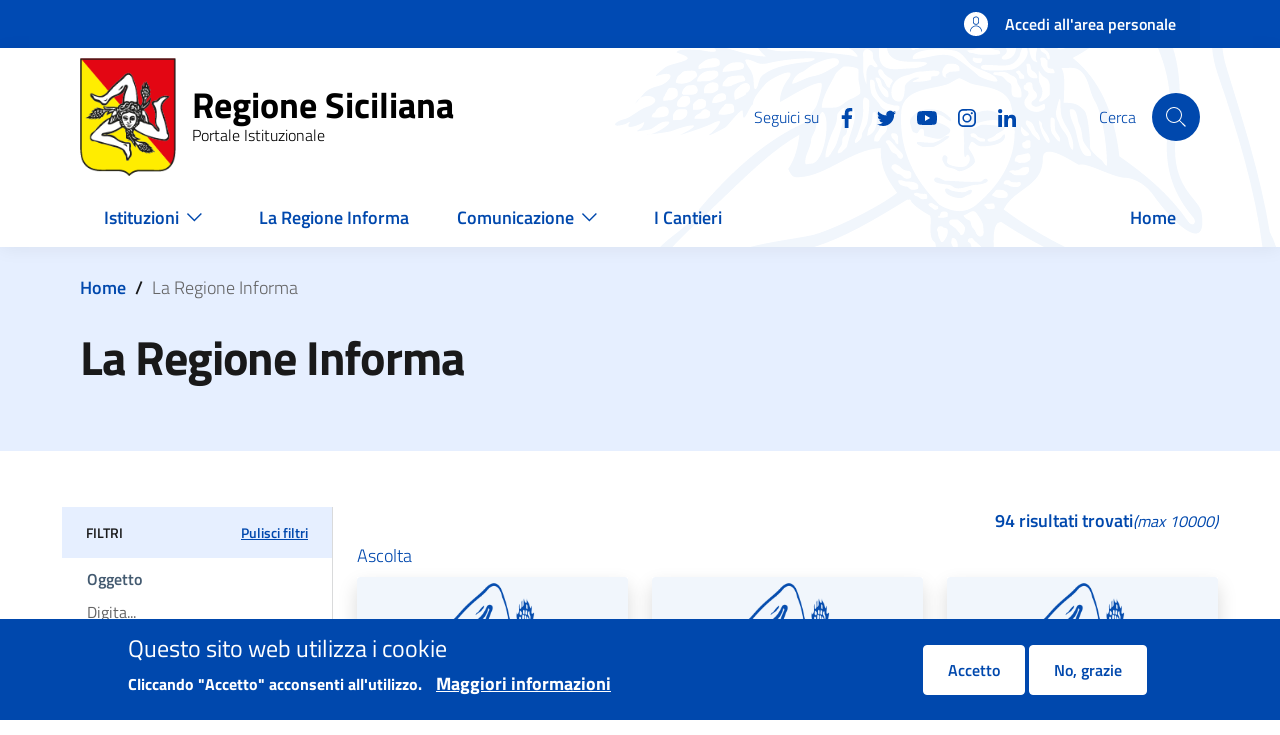

--- FILE ---
content_type: text/html; charset=UTF-8
request_url: https://www.regione.sicilia.it/la-regione-informa?f%5B0%5D=category%3Acommunication&f%5B1%5D=category%3Anews&f%5B2%5D=group%3A5&f%5B3%5D=group%3A23
body_size: 70993
content:
<!DOCTYPE html>
<html lang="it" dir="ltr" prefix="content: http://purl.org/rss/1.0/modules/content/  dc: http://purl.org/dc/terms/  foaf: http://xmlns.com/foaf/0.1/  og: http://ogp.me/ns#  rdfs: http://www.w3.org/2000/01/rdf-schema#  schema: http://schema.org/  sioc: http://rdfs.org/sioc/ns#  sioct: http://rdfs.org/sioc/types#  skos: http://www.w3.org/2004/02/skos/core#  xsd: http://www.w3.org/2001/XMLSchema# ">
  <head>
    <meta charset="utf-8" />
<script>var _paq = _paq || [];(function(){var u=(("https:" == document.location.protocol) ? "https://ingestion.webanalytics.italia.it/" : "https://ingestion.webanalytics.italia.it/");_paq.push(["setSiteId", "kN0l4Ay0WO"]);_paq.push(["setTrackerUrl", u+"matomo.php"]);_paq.push(["setDoNotTrack", 1]);if (!window.matomo_search_results_active) {_paq.push(["trackPageView"]);}_paq.push(["setIgnoreClasses", ["no-tracking","colorbox"]]);_paq.push(["enableLinkTracking"]);var d=document,g=d.createElement("script"),s=d.getElementsByTagName("script")[0];g.type="text/javascript";g.defer=true;g.async=true;g.src=u+"matomo.js";s.parentNode.insertBefore(g,s);})();</script>
<link rel="canonical" href="http://www.regione.sicilia.it:443/la-regione-informa" />
<meta property="og:image:url" content="http://www.regione.sicilia.it:443/themes/custom/res/assets/images/placeholder/placeholder-triscele.png" />
<meta name="twitter:card" content="summary" />
<meta name="Generator" content="Drupal 11 (https://www.drupal.org)" />
<meta name="MobileOptimized" content="width" />
<meta name="HandheldFriendly" content="true" />
<meta name="viewport" content="width=device-width, initial-scale=1, shrink-to-fit=no" />
<style>div#sliding-popup, div#sliding-popup .eu-cookie-withdraw-banner, .eu-cookie-withdraw-tab {background: #0048ad} div#sliding-popup.eu-cookie-withdraw-wrapper { background: transparent; } #sliding-popup h1, #sliding-popup h2, #sliding-popup h3, #sliding-popup p, #sliding-popup label, #sliding-popup div, .eu-cookie-compliance-more-button, .eu-cookie-compliance-secondary-button, .eu-cookie-withdraw-tab { color: #ffffff;} .eu-cookie-withdraw-tab { border-color: #ffffff;}</style>
<link rel="icon" href="/themes/custom/res/favicon.ico" type="image/vnd.microsoft.icon" />

    <title>La Regione Informa | Regione Siciliana</title>
    <link rel="stylesheet" media="all" href="/sites/default/files/css/css_hV_jqyv83vs6P5Ws4kmogsP9Xu8fxhHWtQshfgLqKCM.css?delta=0&amp;language=it&amp;theme=res&amp;include=[base64]" />
<link rel="stylesheet" media="all" href="/sites/default/files/css/css_PjkqujuXIl7pZQgAq30ZmLgCE25E9pkTKgm1Q6JG38A.css?delta=1&amp;language=it&amp;theme=res&amp;include=[base64]" />

    
  </head>

  
  <body class="user-anonymous path-la-regione-informa page-type--page">
    <div class="skiplinks">
            <a href="#it-skip-to-main-content" class="visually-hidden focusable visually-hidden-focusable">
        Salta al contenuto principale
      </a>
      <a href="#it-skip-to-footer-content" class="visually-hidden focusable visually-hidden-focusable">
        Skip to footer content
      </a>
    </div>

          <a class="back-to-top" href="#" aria-hidden="true" data-bs-toggle="backtotop" title="Back to top"><span class="visually-hidden">Back to top</span><svg  class="icon icon-light"><use href="/themes/custom/res/dist/svg/sprites.svg#it-arrow-up" xlink:href="/themes/custom/res/dist/svg/sprites.svg#it-arrow-up"></use></svg></a>    
    
      <div class="dialog-off-canvas-main-canvas" data-off-canvas-main-canvas>
    <div id="page-default">
      <div class="it-header-wrapper">
      <div class="it-header-slim-wrapper">
    <div class="container">
      <div class="row">
        <div class="col-12">
          <div class="it-header-slim-wrapper-content">
            <a class="d-none d-lg-block navbar-brand" href="" target="_blank"></a>
            <div class="nav-mobile">
              <nav>
                <a class="it-opener d-lg-none" data-toggle="collapse" href="" role="button" aria-expanded="false" aria-controls="menu4">
                  <span></span>
                                  </a>
                <div class="link-list-wrapper collapse" id="menu4">
                                  </div>
              </nav>
            </div>
            <div class="it-header-slim-right-zone">
                                                              <a href="/login" class="btn btn-primary btn-icon btn-full">
                    <span class="rounded-icon">
                      <svg  class="icon"><use href="/themes/custom/res/dist/svg/sprites.svg#it-user" xlink:href="/themes/custom/res/dist/svg/sprites.svg#it-user"></use></svg>                    </span>
                    <span class="d-none d-lg-block">Accedi all'area personale</span>
                  </a>
                                          </div>
          </div>
        </div>
      </div>
    </div>
  </div>
    <div class="it-nav-wrapper">
      <div class="it-header-center-wrapper"><div class="container"><div class="row"><div class="col-12"><div class="it-header-center-content-wrapper"><div class="it-brand-wrapper"><a href="/" title="Home" rel="home"><img src="/themes/custom/res/logo-regione-sicilia.png" alt="Home" class="icon" /><div class="it-brand-text"><div class="it-brand-title">Regione Siciliana</div><div class="it-brand-tagline d-none d-md-block">Portale Istituzionale</div></div></a></div><div class="it-right-zone"><div class="it-socials d-none d-lg-flex"><span>Seguici su</span><ul><li><a href="https://www.facebook.com/Regione-Siciliana-2050353221878553/" rel="noopener" aria-label="Facebook"><svg  class="icon"><use href="/themes/custom/res/dist/svg/sprites.svg#it-facebook" xlink:href="/themes/custom/res/dist/svg/sprites.svg#it-facebook"></use></svg></a></li><li><a href="https://twitter.com/Regione_Sicilia" rel="noopener" aria-label="Twitter"><svg  class="icon"><use href="/themes/custom/res/dist/svg/sprites.svg#it-twitter" xlink:href="/themes/custom/res/dist/svg/sprites.svg#it-twitter"></use></svg></a></li><li><a href="https://www.youtube.com/channel/UCNXmEqmby16fYsXOLP012tw" rel="noopener" aria-label="YouTube"><svg  class="icon"><use href="/themes/custom/res/dist/svg/sprites.svg#it-youtube" xlink:href="/themes/custom/res/dist/svg/sprites.svg#it-youtube"></use></svg></a></li><li><a href="https://instagram.com/regionesiciliana" rel="noopener" aria-label="Instagram"><svg  class="icon"><use href="/themes/custom/res/dist/svg/sprites.svg#it-instagram" xlink:href="/themes/custom/res/dist/svg/sprites.svg#it-instagram"></use></svg></a></li><li><a href="https://www.linkedin.com/company/regione-siciliana/" rel="noopener" aria-label="Linkedin"><svg  class="icon"><use href="/themes/custom/res/dist/svg/sprites.svg#it-linkedin" xlink:href="/themes/custom/res/dist/svg/sprites.svg#it-linkedin"></use></svg></a></li></ul></div><div class="it-search-wrapper"><div class="modal  it-dialog-scrollable fade" id="search-modal" data-focus-mouse="false" aria-hidden="true" tabindex="-1" role="dialog" aria-labelledby="search-modal-title"><div class="modal-dialog modal-lg" role="document"><div class="modal-content"><div class="modal-header"><h2 class="modal-title h5" id="search-modal-title">
                                  Cerca
                              </h2></div><div class="modal-body"><div class="container"><div class="region region-header-center-search" id="it-region-header-center-search"><div class="search-block-form needs-validation" data-drupal-selector="search-block-form" id="it-block-res-search" data-block-plugin-id="search_form_block" role="search"><h3 class="mb-4 h4">Cerca</h3><form data-block="header_center_search res_search" action="/search/node" method="get" id="search-block-form" accept-charset="UTF-8"><div class="form-group js-form-item form-item js-form-type-search form-item-keys js-form-item-keys form-no-label"><label for="edit-keys" class="visually-hidden">Cerca</label><input title="Inserisci i termini da cercare." placeholder="Search by keyword or phrase." data-drupal-selector="edit-keys" type="search" id="edit-keys" name="keys" value="" size="15" maxlength="128" class="form-search form-control" /></div><div data-drupal-selector="edit-actions" class="form-actions text-align-left js-form-wrapper form-wrapper" id="edit-actions--2"><input class="btn btn-primary button js-form-submit form-submit btn btn-primary me-3" data-drupal-selector="edit-submit" type="submit" id="edit-submit" value="Cerca" /></div></form></div></div></div></div><div class="modal-footer  modal-footer-shadow"></div></div></div></div><span class="d-none d-md-block">Cerca</span><a class="search-link rounded-icon"
                             role="button"
                             tabindex="0"
                             aria-pressed="false"
                             aria-label="Cerca"
                             data-toggle="modal"
                             data-target="#search-modal"
                             href="#"
                          ><svg  class="icon"><use href="/themes/custom/res/dist/svg/sprites.svg#it-search" xlink:href="/themes/custom/res/dist/svg/sprites.svg#it-search"></use></svg></a></div></div></div></div></div></div></div>
      <div class="it-header-navbar-wrapper" id="header-nav-wrapper"><div class="container"><div class="row"><div class="col-12"><nav class="navbar navbar-expand-lg has-megamenu" aria-label="Navigazione principale" role="navigation"><button
        class="custom-navbar-toggler"
        type="button"
        aria-controls="header_nav-main-navbar"
        aria-expanded="false"
        aria-label="Show/hide navigation bar"
        data-target="#header_nav-main-navbar"
      ><svg  class="icon"><use href="/themes/custom/res/dist/svg/sprites.svg#it-burger" xlink:href="/themes/custom/res/dist/svg/sprites.svg#it-burger"></use></svg></button><div class="navbar-collapsable" id="header_nav-main-navbar"><div class="overlay"></div><div class="menu-wrapper" style="background-color: white;"><ul data-block="header_nav res_main_menu" class="navbar-nav"><li class="nav-item dropdown megamenu"><a
        class="nav-link dropdown-toggle  "
        data-toggle="dropdown" aria-expandend="false"
        href="/"
              ><span>Istituzioni</span><svg class="icon"><use href="/themes/custom/res/assets/icons/sprite.svg#it-expand"
    class=" it-expand"></use></svg></a><div class="dropdown-menu"><div class="row"><div class="col-xs-12 col-lg"><div class="link-list-wrapper"><ul class="link-list"><li><h3 class="no_toc"><a
          class="list-item expanded     pl-0"
          
          href="/istituzioni/regione"
                  ><span>Regione</span></a></h3></li><li><a
            class="list-item"
            
            href="/istituzioni/regione/il-presidente"
                      >
            
            Il Presidente

            
                                </a></li><li><a
            class="list-item"
            
            href="/giunta-regionale"
                      >
            
            La Giunta Regionale

            
                                </a></li><li><a
            class="list-item"
            
            href="/istituzioni/regione/assemblea-regionale-siciliana"
                      >
            
            Assemblea Regionale Siciliana

            
                                </a></li><li><a
            class="list-item"
            
            href="/istituzioni/regione/strutture-regionali"
                      >
            
            Strutture regionali

            
                                </a></li><li><a
            class="list-item"
            
            href="/istituzioni/regione/lo-statuto-regionale"
                      >
            
            Statuto regionale

            
                                </a></li><li><a
            class="list-item"
            
            href="http://www.gurs.regione.sicilia.it"
                      >
            
            Gazzetta Ufficiale Regionale Siciliana

            
                                </a></li><li><a
            class="list-item"
            
            href="/istituzioni/regione/urp"
                          title="Ufficio relazioni con il pubblico"
                      >
            
            URP

            
                                </a></li></ul></div></div><div class="col-xs-12 col-lg"><div class="link-list-wrapper"><ul class="link-list"><li><h3 class="no_toc"><a
          class="list-item expanded     pl-0"
          
          href="/istituzioni/servizi-informativi"
                      title="Servizi informativi"
                  ><span>Servizi informativi</span></a></h3></li><li><a
            class="list-item"
            
            href="/istituzioni/servizi-informativi/bandi?f%5B0%5D=expired%3A0"
                          title="Bandi e avvisi pubblici"
                      >
            
            Bandi e avvisi pubblici

            
                                </a></li><li><a
            class="list-item"
            
            href="/istituzioni/servizi-informativi/decreti-e-direttive"
                          title="Decreti e direttive"
                      >
            
            Decreti e direttive

            
                                </a></li><li><a
            class="list-item"
            
            href="http://www2.regione.sicilia.it/deliberegiunta"
                          title="Delibere della Giunta"
                      >
            
            Delibere della Giunta

            
                                </a></li><li><a
            class="list-item"
            
            href="https://dati.regione.sicilia.it/"
                          title="Open Data"
                      >
            
            Open Data

            
                                </a></li><li><a
            class="list-item"
            
            href="https://pagamenti.regione.sicilia.it/"
                          title="Pagamenti PagoPA"
                      >
            
            Pagamenti PagoPA

            
                                </a></li><li><a
            class="list-item"
            
            href="/istituzioni/servizi-informativi/fatturazione-elettronica"
                          title="Fatturazione Elettronica"
                      >
            
            Fatturazione Elettronica

            
                                </a></li><li><a
            class="list-item"
            
            href="http://procedimenti.regione.sicilia.it/bdprocedimenti/consulta/cercaproc.asp"
                          title="Procedimenti Amministrativi"
                      >
            
            Procedimenti Amministrativi

            
                                </a></li><li><a
            class="list-item"
            
            href="/istituzioni/servizi-informativi/atti"
                          title="Atti di Notifica"
                      >
            
            Atti di Notifica

            
                                </a></li><li><a
            class="list-item"
            
            href="/istituzioni/regione/chiusure-temporanee-uffici"
                          title="Chiusure temporanee uffici"
                      >
            
            Chiusure temporanee uffici

            
                                </a></li></ul></div></div><div class="col-xs-12 col-lg"><div class="link-list-wrapper"><ul class="link-list"><li><h3 class="no_toc"><a
          class="list-item      pl-0"
          
          href="/istituzioni/i-simboli-della-regione"
                  ><span>I simboli della Regione</span></a></h3></li></ul></div></div></div></div></li><li class="nav-item active megamenu"><a
        class="nav-link   active"
        
        href="/la-regione-informa"
                  title="La Regione Informa"
              ><span>La Regione Informa</span></a></li><li class="nav-item dropdown megamenu"><a
        class="nav-link dropdown-toggle  "
        data-toggle="dropdown" aria-expandend="false"
        href="/"
              ><span>Comunicazione</span><svg class="icon"><use href="/themes/custom/res/assets/icons/sprite.svg#it-expand"
    class=" it-expand"></use></svg></a><div class="dropdown-menu"><div class="row"><div class="col-xs-12 col-lg"><div class="link-list-wrapper"><ul class="link-list"><li><h3 class="no_toc"><a
          class="list-item expanded     pl-0"
          
          href="/comunicazione/gallery"
                      title="Gallery"
                  ><span>Gallery</span></a></h3></li><li><a
            class="list-item"
            
            href="/comunicazione/gallery/infografiche"
                          title="Infografiche"
                      >
            
            Infografiche

            
                                </a></li><li><a
            class="list-item"
            
            href="/comunicazione/gallery/foto"
                      >
            
            Foto

            
                                </a></li><li><a
            class="list-item"
            
            href="/comunicazione/gallery/video"
                          title="Video "
                      >
            
            Video

            
                                </a></li><li><a
            class="list-item"
            
            href="/comunicazione/gallery/dirette"
                          title="Dirette"
                      >
            
            Dirette

            
                                </a></li><li><a
            class="list-item"
            
            href="/comunicazione/gallery/clip"
                          title="Clip"
                      >
            
            Clip

            
                                </a></li></ul></div></div><div class="col-xs-12 col-lg"><div class="link-list-wrapper"><ul class="link-list"><li><h3 class="no_toc"><a
          class="list-item expanded     pl-0"
          
          href="/comunicazione/area-stampa"
                      title="Area stampa"
                  ><span>Area stampa</span></a></h3></li><li><a
            class="list-item"
            
            href="/comunicazione/accrediti-stampa"
                      >
            
            Accrediti Stampa

            
                                </a></li><li><a
            class="list-item"
            
            href="/comunicazione/area-stampa/contatti-ufficio-stampa"
                          title="Contatti ufficio stampa"
                      >
            
            Contatti ufficio stampa

            
                                </a></li><li><a
            class="list-item"
            
            href="/comunicazione/area-stampa/portavoce"
                          title="Portavoce"
                      >
            
            Portavoce

            
                                </a></li></ul></div></div><div class="col-xs-12 col-lg"><div class="link-list-wrapper"><ul class="link-list"><li><h3 class="no_toc"><a
          class="list-item      pl-0"
          
          href="https://newsletter.regione.sicilia.it"
                      title="Newsletter"
                  ><span>Newsletter</span></a></h3></li></ul></div></div></div></div></li><li class="nav-item megamenu"><a
        class="nav-link   "
        
        href="/i-cantieri"
                  title="I Cantieri della Regione"
              ><span>I Cantieri</span></a></li><li class="nav-item megamenu"><a
        class="nav-link   "
        
        href="/"
              ><span>Home</span></a></li></ul></div></div></nav></div></div></div></div>    </div>
  </div>
  

    <main id="main-content">
    <div role="main" class="main-container js-quickedit-main-content">
              <div class="main-container-top">
                      <div class="container">
              <div class="row">
                <div class="col">
                  <div class="it-breadcrumb__wrapper">
                    <div class="region region-breadcrumb" id="it-region-breadcrumb"><div id="it-block-res-breadcrumbs" data-block-plugin-id="system_breadcrumb_block"><nav class="breadcrumb-container" aria-label="breadcrumb"><ol class="breadcrumb"><li class="breadcrumb-item"><a href="/">Home</a><span class="separator">/</span></li><li class="breadcrumb-item active" aria-current="page">La Regione Informa</li></ol></nav></div></div>
                  </div>
                </div>
              </div>
            </div>
          
                    <div class="container page-header">
            <div class="row">
                                          <div class="col-12 ">
                <div class="region region-page-header-first" id="it-region-page-header-first"><div id="it-block-respagetitle" data-block-plugin-id="res_page_title"><h1>La Regione Informa</h1></div></div>
              </div>
              
                          </div>
          </div>
          
                    <div class="container">
            <div class="row">
              <div class="col">
                <div class="it-local-tasks_wrapper">
                  
                </div>
              </div>
            </div>
          </div>
          
                    <div class="container">
            <div class="row">
              <div class="col">
                <div class="it-help__wrapper">
                  
                </div>
              </div>
            </div>
          </div>
          
                    <div class="container">
            <div class="row">
              <div class="col">
                <div class="it-notification__wrapper">
                    <div id="it-region-notification" class="region">
    <div data-drupal-messages-fallback class="hidden"></div>

  </div>

                </div>
              </div>
            </div>
          </div>
                  </div>
      
                            
      <div class="main-container-middle container">
        <div class="row">
                                              <aside class="col-lg-3 it-sidebar-first__wrapper sidebar_first" role="complementary">
                <div class="region region-sidebar-first" id="it-region-sidebar-first"><div  class="views-exposed-form bef-exposed-form needs-validation" data-bef-auto-submit-full-form="" data-bef-auto-submit="" data-bef-auto-submit-delay="500" data-bef-auto-submit-minimum-length="3" data-drupal-selector="views-exposed-form-res-search-news-new-news" id="it-block-res-search-news-new-filters" data-block-plugin-id="views_exposed_filter_block:res_search_news_new-news"><h4  class="sidebar__title d-flex justify-content-between border-right-0"><span class="sidebar__title__text">Filtri</span><span class="sidebar__title__reset"><a href="http://www.regione.sicilia.it:443/la-regione-informa" title="Pulisci filtri">Pulisci filtri</a></span></h4><form data-block="sidebar_first res_search_news_new_filters" action="/la-regione-informa" method="get" id="views-exposed-form-res-search-news-new-news" accept-charset="UTF-8"><div class="form-group js-form-item form-item js-form-type-textfield form-item-title js-form-item-title"><label for="edit-title--2">Oggetto</label><input placeholder="Digita..." data-drupal-selector="edit-title" type="text" id="edit-title--2" name="title" value="" size="30" maxlength="128" class="form-textfield form-control" /></div><div class="js-form-item form-item js-form-type-date-popup form-item-start-date js-form-item-start-date"><label for="edit-start-date--2">Data di pubblicazione da</label><div class="it-datepicker-wrapper"><div class="form-group"><input type="text" class="it-date-datepicker form-control form-date" data-drupal-selector="edit-start-date" id="edit-start-date--2" name="start_date" value="" size="30" /></div></div></div><div class="js-form-item form-item js-form-type-date-popup form-item-end-date js-form-item-end-date"><label for="edit-end-date--2">Data di pubblicazione fino a</label><div class="it-datepicker-wrapper"><div class="form-group"><input type="text" class="it-date-datepicker form-control form-date" data-drupal-selector="edit-end-date" id="edit-end-date--2" name="end_date" value="" size="30" /></div></div></div><div data-drupal-selector="edit-actions" class="form-actions text-align-left js-form-wrapper form-wrapper" id="edit-actions--2"><input data-bef-auto-submit-click="" class="js-hide button js-form-submit form-submit btn" data-drupal-selector="edit-submit-res-search-news-new" type="submit" id="edit-submit-res-search-news-new" value="Apply" /></div></form></div><div id="it-block-ressearchnewscategory" class="block-facet--checkbox collapse-div" data-drupal-block-facet-id="res_search_news_category" data-block-plugin-id="facet_block:res_search_news_category" role="tablist">
  
      <div class="collapse-header">
      <button
        data-toggle="collapse"
        data-target="#accordion-it-block-ressearchnewscategory"
        aria-expanded="true"
        aria-controls="accordion-it-block-ressearchnewscategory">
        Tipologia
      </button>
    </div>
    
  <div
    id="accordion-it-block-ressearchnewscategory"
    class="collapse show"
    role="tabpanel"
    aria-labelledby="headingA1"
    data-parent="#it-block-ressearchnewscategory">
    <div class="collapse-body">
              <div class="block-facet__wrapper facet-active block-facets-ajax js-facet-block-id-facet-block--res-search-news-category" id="facet-block-res-search-news-category"><div class="facets-widget-checkbox">
      <ul data-drupal-facet-id="res_search_news_category" data-drupal-facet-alias="category" class="facet-active js-facets-checkbox-links item-list__checkbox"><li class="facet-item"><a href="/la-regione-informa?f%5B0%5D=category%3Acommunication&amp;f%5B1%5D=category%3Ainformazioni%20dagli%20uffici&amp;f%5B2%5D=category%3Anews&amp;f%5B3%5D=group%3A5&amp;f%5B4%5D=group%3A23" rel="nofollow" data-drupal-facet-item-id="category-informazioni-dagli-uffici" data-drupal-facet-item-value="informazioni dagli uffici" data-drupal-facet-item-count="223"><span class="facet-item__value">informazioni dagli uffici</span>
</a></li><li class="facet-item"><a href="/la-regione-informa?f%5B0%5D=category%3Acommunication&amp;f%5B1%5D=group%3A5&amp;f%5B2%5D=group%3A23" rel="nofollow" class="is-active" data-drupal-facet-item-id="category-news" data-drupal-facet-item-value="news" data-drupal-facet-item-count="64">  <span class="facet-item__status js-facet-deactivate">(-)</span>
<span class="facet-item__value">In primo piano</span>
</a></li><li class="facet-item"><a href="/la-regione-informa?f%5B0%5D=category%3Anews&amp;f%5B1%5D=group%3A5&amp;f%5B2%5D=group%3A23" rel="nofollow" class="is-active" data-drupal-facet-item-id="category-communication" data-drupal-facet-item-value="communication" data-drupal-facet-item-count="30">  <span class="facet-item__status js-facet-deactivate">(-)</span>
<span class="facet-item__value">In evidenza</span>
</a></li></ul>
</div>
</div>

          </div>
  </div>

</div>
<div id="it-block-res-search-news-theme" class="hidden block-facet--checkbox collapse-div" data-drupal-block-facet-id="res_search_news_theme" data-block-plugin-id="facet_block:res_search_news_theme" role="tablist">
  
      <div class="collapse-header">
      <button
        data-toggle="collapse"
        data-target="#accordion-it-block-res-search-news-theme"
        aria-expanded="true"
        aria-controls="accordion-it-block-res-search-news-theme">
        Temi
      </button>
    </div>
    
  <div
    id="accordion-it-block-res-search-news-theme"
    class="collapse show"
    role="tabpanel"
    aria-labelledby="headingA1"
    data-parent="#it-block-res-search-news-theme">
    <div class="collapse-body">
              <div class="block-facet__wrapper facet-inactive hidden block-facets-ajax js-facet-block-id-facet-block--res-search-news-theme" id="facet-block-res-search-news-theme"><div data-drupal-facet-id="res_search_news_theme" class="facet-empty facet-hidden"><div class="facets-widget-checkbox">
      
</div>
</div>
</div>

          </div>
  </div>

</div>
<div id="it-block-res-search-news-group" class="block-facet--checkbox collapse-div" data-drupal-block-facet-id="res_search_news_group" data-block-plugin-id="facet_block:res_search_news_group" role="tablist">
  
      <div class="collapse-header">
      <button
        data-toggle="collapse"
        data-target="#accordion-it-block-res-search-news-group"
        aria-expanded="true"
        aria-controls="accordion-it-block-res-search-news-group">
        Ufficio
      </button>
    </div>
    
  <div
    id="accordion-it-block-res-search-news-group"
    class="collapse show"
    role="tabpanel"
    aria-labelledby="headingA1"
    data-parent="#it-block-res-search-news-group">
    <div class="collapse-body">
              <div class="block-facet__wrapper facet-active block-facets-ajax js-facet-block-id-facet-block--res-search-news-group" id="facet-block-res-search-news-group"><div class="facets-widget-checkbox">
      <ul data-drupal-facet-id="res_search_news_group" data-drupal-facet-alias="group" class="facet-active js-facets-checkbox-links item-list__checkbox"><li class="facet-item facet-item--expanded facet-item--active-trail"><a href="/la-regione-informa?f%5B0%5D=category%3Acommunication&amp;f%5B1%5D=category%3Anews&amp;f%5B2%5D=group%3A23" rel="nofollow" class="is-active" data-drupal-facet-item-id="group-5" data-drupal-facet-item-value="5" data-drupal-facet-item-count="64">  <span class="facet-item__status js-facet-deactivate">(-)</span>
<span class="facet-item__value">Assessorato del territorio e dell&#039;ambiente</span>
</a><div class="facets-widget-">
    <ul><li class="facet-item"><a href="/la-regione-informa?f%5B0%5D=category%3Acommunication&amp;f%5B1%5D=category%3Anews&amp;f%5B2%5D=group%3A5" rel="nofollow" class="is-active" data-drupal-facet-item-id="group-23" data-drupal-facet-item-value="23" data-drupal-facet-item-count="64">  <span class="facet-item__status js-facet-deactivate">(-)</span>
<span class="facet-item__value">Comando del corpo forestale della Regione Siciliana</span>
</a></li></ul>
</div>
</li></ul>
</div>
</div>

          </div>
  </div>

</div>
</div>
              </aside>
                      
          <div class="col col-lg-9">
            <div class="it-content__wrapper">
              <div class="region region-content" id="it-region-content"><div id="it-block-res-content" data-block-plugin-id="system_main_block"><div class="views-element-container"><div class="view view-res-search-news view-id-res_search_news view-display-id-news js-view-dom-id-018327307dd6976b4c42213ce63aced8f3b462d6f068f3e0357f5911b0d6bf05"><header><strong>94 risultati trovati</strong><small><i>(max 10000)</i></small></header><div class="view-content view--res-news"><div data-block-plugin-id="tts_block" id="it-block-tts-block"><div id="readspeaker_button1" class="rs_skip rsbtn rs_preserve mb-4 mb-sm-2"><a rel="nofollow" class="rsbtn_play" accesskey="L" title="Ascolta" href="//app-eu.readspeaker.com/cgi-bin/rsent?customerid=11710&amp;lang=it_it&amp;readclass=field-node-field-p-news-body&amp;url="><span class="rsbtn_left rsimg rspart"><span class="rsbtn_text"><span>Ascolta</span></span></span><span class="rsbtn_right rsimg rsplay rspart"></span></a></div></div><div class="row"><div class="views-row col-12 col-sm-6 col-lg-4"><div  about="/la-regione-informa/manifestazione-d-interesse-personale-regionale-cat-b-scorrimento-graduatoria-preselettiva" class="res-news res-news--teaser"><div  data-block-plugin-id="component_blocks:node:res-card-message" id="it-block-component-blocksnoderes-card-message"><article  class="res-card-message card-wrapper"><div  class="card card-img no-after shadow"><div class="res-card-message__media"><picture><source
    srcset="/themes/custom/res/assets/images/placeholder/placeholder-triscele.png 1x"
    media="all and (min-width: 576px)"
    type="image/jpeg"
    alt="Trinacria, simbolo della Regione Siciliana"
  /><source
    srcset="/themes/custom/res/assets/images/placeholder/placeholder-triscele_351X223.png 1x"
    type="image/jpeg"
    alt="Trinacria, simbolo della Regione Siciliana"
  /><img
    src="/themes/custom/res/assets/images/placeholder/placeholder-triscele.png"
    typeof="foaf:Image"
    alt="Trinacria, simbolo della Regione Siciliana"
  /></picture></div><div class="card-body"><div class="category-top"><span class="category-name">Notizie</span><span class="date">21 /04 /2021</span></div><h5 class="card-title big-heading res-card-message__title"><a href="http://www.regione.sicilia.it:443/la-regione-informa/manifestazione-d-interesse-personale-regionale-cat-b-scorrimento-graduatoria-preselettiva"
            title="Vai a Manifestazione d&amp;#039;interesse per il personale regionale di cat. B: scorrimento graduatoria preselettiva">
            Manifestazione d&#039;interesse per il personale regionale di cat. B: scorrimento graduatoria preselettiva
          </a></h5><p class="card-text">
          Pubblichiamo il D.D.G. n. 388 del 21.4.2021 con il quale si approva lo scorrimento della graduatoria
        </p><div class="res-card-message__read-more mt-5"><a
  class="read-more "
  href=http://www.regione.sicilia.it:443/la-regione-informa/manifestazione-d-interesse-personale-regionale-cat-b-scorrimento-graduatoria-preselettiva
  title="Leggi di più"><span class="text">
          Leggi di più
      </span><svg class="icon icon-sm"><use href="/themes/custom/res/assets/icons/sprite.svg#it-arrow-right"
    class=" it-arrow-right"></use></svg></a></div></div></div></article></div></div></div><div class="views-row col-12 col-sm-6 col-lg-4"><div  about="/la-regione-informa/comando-corpo-forestale-ispettorato-ripartimentale-foreste-messina-manifestazione-interesse" class="res-news res-news--teaser"><div  data-block-plugin-id="component_blocks:node:res-card-message" id="it-block-component-blocksnoderes-card-message--2"><article  class="res-card-message card-wrapper"><div  class="card card-img no-after shadow"><div class="res-card-message__media"><picture><source
    srcset="/themes/custom/res/assets/images/placeholder/placeholder-triscele.png 1x"
    media="all and (min-width: 576px)"
    type="image/jpeg"
    alt="Trinacria, simbolo della Regione Siciliana"
  /><source
    srcset="/themes/custom/res/assets/images/placeholder/placeholder-triscele_351X223.png 1x"
    type="image/jpeg"
    alt="Trinacria, simbolo della Regione Siciliana"
  /><img
    src="/themes/custom/res/assets/images/placeholder/placeholder-triscele.png"
    typeof="foaf:Image"
    alt="Trinacria, simbolo della Regione Siciliana"
  /></picture></div><div class="card-body"><div class="category-top"><span class="category-name"></span><span class="date">09 /02 /2021</span></div><h5 class="card-title big-heading res-card-message__title"><a href="http://www.regione.sicilia.it:443/la-regione-informa/comando-corpo-forestale-ispettorato-ripartimentale-foreste-messina-manifestazione-interesse"
            title="Vai a Comando Corpo Forestale - Ispettorato Ripartimentale delle Foreste di Messina - Manifestazione di interesse">
            Comando Corpo Forestale - Ispettorato Ripartimentale delle Foreste di Messina - Manifestazione di interesse
          </a></h5><p class="card-text">
          Pubblichiamo l&#039;avviso pubblico per la manifestazione di interesse rivolta a n. 28 Guardiaparco (Cat.
        </p><div class="res-card-message__read-more mt-5"><a
  class="read-more "
  href=http://www.regione.sicilia.it:443/la-regione-informa/comando-corpo-forestale-ispettorato-ripartimentale-foreste-messina-manifestazione-interesse
  title="Leggi di più"><span class="text">
          Leggi di più
      </span><svg class="icon icon-sm"><use href="/themes/custom/res/assets/icons/sprite.svg#it-arrow-right"
    class=" it-arrow-right"></use></svg></a></div></div></div></article></div></div></div><div class="views-row col-12 col-sm-6 col-lg-4"><div  about="/la-regione-informa/smart-working-disposizioni-personale-dipendente-0" class="res-news res-news--teaser"><div  data-block-plugin-id="component_blocks:node:res-card-message" id="it-block-component-blocksnoderes-card-message--9"><article  class="res-card-message card-wrapper"><div  class="card card-img no-after shadow"><div class="res-card-message__media"><picture><source
    srcset="/themes/custom/res/assets/images/placeholder/placeholder-triscele.png 1x"
    media="all and (min-width: 576px)"
    type="image/jpeg"
    alt="Trinacria, simbolo della Regione Siciliana"
  /><source
    srcset="/themes/custom/res/assets/images/placeholder/placeholder-triscele_351X223.png 1x"
    type="image/jpeg"
    alt="Trinacria, simbolo della Regione Siciliana"
  /><img
    src="/themes/custom/res/assets/images/placeholder/placeholder-triscele.png"
    typeof="foaf:Image"
    alt="Trinacria, simbolo della Regione Siciliana"
  /></picture></div><div class="card-body"><div class="category-top"><span class="category-name"></span><span class="date">22 /01 /2021</span></div><h5 class="card-title big-heading res-card-message__title"><a href="http://www.regione.sicilia.it:443/la-regione-informa/smart-working-disposizioni-personale-dipendente-0"
            title="Vai a Smart working: disposizioni per il personale dipendente">
            Smart working: disposizioni per il personale dipendente
          </a></h5><p class="card-text">
          Nella pagina Circolari 2021 è stata pubblicata la nota n. 5645 del 21.1.2021 con la quale si comunic
        </p><div class="res-card-message__read-more mt-5"><a
  class="read-more "
  href=http://www.regione.sicilia.it:443/la-regione-informa/smart-working-disposizioni-personale-dipendente-0
  title="Leggi di più"><span class="text">
          Leggi di più
      </span><svg class="icon icon-sm"><use href="/themes/custom/res/assets/icons/sprite.svg#it-arrow-right"
    class=" it-arrow-right"></use></svg></a></div></div></div></article></div></div></div><div class="views-row col-12 col-sm-6 col-lg-4"><div  about="/la-regione-informa/postazioni-dirigenziali-vacanti-atto-d-interpello-0" class="res-news res-news--teaser"><div  data-block-plugin-id="component_blocks:node:res-card-message" id="it-block-component-blocksnoderes-card-message--3"><article  class="res-card-message card-wrapper"><div  class="card card-img no-after shadow"><div class="res-card-message__media"><picture><source
    srcset="/themes/custom/res/assets/images/placeholder/placeholder-triscele.png 1x"
    media="all and (min-width: 576px)"
    type="image/jpeg"
    alt="Trinacria, simbolo della Regione Siciliana"
  /><source
    srcset="/themes/custom/res/assets/images/placeholder/placeholder-triscele_351X223.png 1x"
    type="image/jpeg"
    alt="Trinacria, simbolo della Regione Siciliana"
  /><img
    src="/themes/custom/res/assets/images/placeholder/placeholder-triscele.png"
    typeof="foaf:Image"
    alt="Trinacria, simbolo della Regione Siciliana"
  /></picture></div><div class="card-body"><div class="category-top"><span class="category-name"></span><span class="date">20 /01 /2021</span></div><h5 class="card-title big-heading res-card-message__title"><a href="http://www.regione.sicilia.it:443/la-regione-informa/postazioni-dirigenziali-vacanti-atto-d-interpello-0"
            title="Vai a Postazioni dirigenziali vacanti - atto d&amp;#039;interpello">
            Postazioni dirigenziali vacanti - atto d&#039;interpello
          </a></h5><p class="card-text">
          Pubblichiamo la nota n. 4952 del 20.1.2021 con la quale si comunica la vacanza delle postazioni diri
        </p><div class="res-card-message__read-more mt-5"><a
  class="read-more "
  href=http://www.regione.sicilia.it:443/la-regione-informa/postazioni-dirigenziali-vacanti-atto-d-interpello-0
  title="Leggi di più"><span class="text">
          Leggi di più
      </span><svg class="icon icon-sm"><use href="/themes/custom/res/assets/icons/sprite.svg#it-arrow-right"
    class=" it-arrow-right"></use></svg></a></div></div></div></article></div></div></div><div class="views-row col-12 col-sm-6 col-lg-4"><div  about="/la-regione-informa/conferimento-incarichi-dirigenziali-area-1-2" class="res-news res-news--teaser"><div  data-block-plugin-id="component_blocks:node:res-card-message" id="it-block-component-blocksnoderes-card-message--4"><article  class="res-card-message card-wrapper"><div  class="card card-img no-after shadow"><div class="res-card-message__media"><picture><source
    srcset="/themes/custom/res/assets/images/placeholder/placeholder-triscele.png 1x"
    media="all and (min-width: 576px)"
    type="image/jpeg"
    alt="Trinacria, simbolo della Regione Siciliana"
  /><source
    srcset="/themes/custom/res/assets/images/placeholder/placeholder-triscele_351X223.png 1x"
    type="image/jpeg"
    alt="Trinacria, simbolo della Regione Siciliana"
  /><img
    src="/themes/custom/res/assets/images/placeholder/placeholder-triscele.png"
    typeof="foaf:Image"
    alt="Trinacria, simbolo della Regione Siciliana"
  /></picture></div><div class="card-body"><div class="category-top"><span class="category-name"></span><span class="date">18 /01 /2021</span></div><h5 class="card-title big-heading res-card-message__title"><a href="http://www.regione.sicilia.it:443/la-regione-informa/conferimento-incarichi-dirigenziali-area-1-2"
            title="Vai a Conferimento incarichi dirigenziali - Area 1 e 2">
            Conferimento incarichi dirigenziali - Area 1 e 2
          </a></h5><p class="card-text">
          Nella pagina Postazioni dirigenziali vacanti è stata pubblicata la nota n. 4209 del 18.01.2021 con l
        </p><div class="res-card-message__read-more mt-5"><a
  class="read-more "
  href=http://www.regione.sicilia.it:443/la-regione-informa/conferimento-incarichi-dirigenziali-area-1-2
  title="Leggi di più"><span class="text">
          Leggi di più
      </span><svg class="icon icon-sm"><use href="/themes/custom/res/assets/icons/sprite.svg#it-arrow-right"
    class=" it-arrow-right"></use></svg></a></div></div></div></article></div></div></div><div class="views-row col-12 col-sm-6 col-lg-4"><div  about="/la-regione-informa/piano-regionale-antincendio-boschivo-aggiornamento-anno-2020" class="res-news res-news--teaser"><div  data-block-plugin-id="component_blocks:node:res-card-message" id="it-block-component-blocksnoderes-card-message--5"><article  class="res-card-message card-wrapper"><div  class="card card-img no-after shadow"><div class="res-card-message__media"><picture><source
    srcset="/themes/custom/res/assets/images/placeholder/placeholder-triscele.png 1x"
    media="all and (min-width: 576px)"
    type="image/jpeg"
    alt="Trinacria, simbolo della Regione Siciliana"
  /><source
    srcset="/themes/custom/res/assets/images/placeholder/placeholder-triscele_351X223.png 1x"
    type="image/jpeg"
    alt="Trinacria, simbolo della Regione Siciliana"
  /><img
    src="/themes/custom/res/assets/images/placeholder/placeholder-triscele.png"
    typeof="foaf:Image"
    alt="Trinacria, simbolo della Regione Siciliana"
  /></picture></div><div class="card-body"><div class="category-top"><span class="category-name"></span><span class="date">04 /01 /2021</span></div><h5 class="card-title big-heading res-card-message__title"><a href="http://www.regione.sicilia.it:443/la-regione-informa/piano-regionale-antincendio-boschivo-aggiornamento-anno-2020"
            title="Vai a Piano regionale antincendio boschivo - aggiornamento anno 2020">
            Piano regionale antincendio boschivo - aggiornamento anno 2020
          </a></h5><p class="card-text">
          Nella pagina Direttive antincendio è stato pubblicato l&#039;aggiornamento  del piano regionale per la pr
        </p><div class="res-card-message__read-more mt-5"><a
  class="read-more "
  href=http://www.regione.sicilia.it:443/la-regione-informa/piano-regionale-antincendio-boschivo-aggiornamento-anno-2020
  title="Leggi di più"><span class="text">
          Leggi di più
      </span><svg class="icon icon-sm"><use href="/themes/custom/res/assets/icons/sprite.svg#it-arrow-right"
    class=" it-arrow-right"></use></svg></a></div></div></div></article></div></div></div><div class="views-row col-12 col-sm-6 col-lg-4"><div  about="/la-regione-informa/postazioni-dirigenziali-vacanti-atto-d-interpello" class="res-news res-news--teaser"><div  data-block-plugin-id="component_blocks:node:res-card-message" id="it-block-component-blocksnoderes-card-message--6"><article  class="res-card-message card-wrapper"><div  class="card card-img no-after shadow"><div class="res-card-message__media"><picture><source
    srcset="/themes/custom/res/assets/images/placeholder/placeholder-triscele.png 1x"
    media="all and (min-width: 576px)"
    type="image/jpeg"
    alt="Trinacria, simbolo della Regione Siciliana"
  /><source
    srcset="/themes/custom/res/assets/images/placeholder/placeholder-triscele_351X223.png 1x"
    type="image/jpeg"
    alt="Trinacria, simbolo della Regione Siciliana"
  /><img
    src="/themes/custom/res/assets/images/placeholder/placeholder-triscele.png"
    typeof="foaf:Image"
    alt="Trinacria, simbolo della Regione Siciliana"
  /></picture></div><div class="card-body"><div class="category-top"><span class="category-name"></span><span class="date">29 /12 /2020</span></div><h5 class="card-title big-heading res-card-message__title"><a href="http://www.regione.sicilia.it:443/la-regione-informa/postazioni-dirigenziali-vacanti-atto-d-interpello"
            title="Vai a Postazioni dirigenziali vacanti - atto d&amp;#039;interpello">
            Postazioni dirigenziali vacanti - atto d&#039;interpello
          </a></h5><p class="card-text">
          Nella pagina Postazioni dirigenziali vacanti è stata pubblicata la nota n. 124995 del 29.12.2020 con
        </p><div class="res-card-message__read-more mt-5"><a
  class="read-more "
  href=http://www.regione.sicilia.it:443/la-regione-informa/postazioni-dirigenziali-vacanti-atto-d-interpello
  title="Leggi di più"><span class="text">
          Leggi di più
      </span><svg class="icon icon-sm"><use href="/themes/custom/res/assets/icons/sprite.svg#it-arrow-right"
    class=" it-arrow-right"></use></svg></a></div></div></div></article></div></div></div><div class="views-row col-12 col-sm-6 col-lg-4"><div  about="/la-regione-informa/postazioni-dirigenziali-vacanti-conferimento-incarico" class="res-news res-news--teaser"><div  data-block-plugin-id="component_blocks:node:res-card-message" id="it-block-component-blocksnoderes-card-message--7"><article  class="res-card-message card-wrapper"><div  class="card card-img no-after shadow"><div class="res-card-message__media"><picture><source
    srcset="/themes/custom/res/assets/images/placeholder/placeholder-triscele.png 1x"
    media="all and (min-width: 576px)"
    type="image/jpeg"
    alt="Trinacria, simbolo della Regione Siciliana"
  /><source
    srcset="/themes/custom/res/assets/images/placeholder/placeholder-triscele_351X223.png 1x"
    type="image/jpeg"
    alt="Trinacria, simbolo della Regione Siciliana"
  /><img
    src="/themes/custom/res/assets/images/placeholder/placeholder-triscele.png"
    typeof="foaf:Image"
    alt="Trinacria, simbolo della Regione Siciliana"
  /></picture></div><div class="card-body"><div class="category-top"><span class="category-name"></span><span class="date">29 /12 /2020</span></div><h5 class="card-title big-heading res-card-message__title"><a href="http://www.regione.sicilia.it:443/la-regione-informa/postazioni-dirigenziali-vacanti-conferimento-incarico"
            title="Vai a Postazioni dirigenziali vacanti - conferimento incarico">
            Postazioni dirigenziali vacanti - conferimento incarico
          </a></h5><p class="card-text">
          Nella pagina Postazioni dirigenziali vacanti è stata pubblicata la nota n. 125055 del 29.12.2020 con
        </p><div class="res-card-message__read-more mt-5"><a
  class="read-more "
  href=http://www.regione.sicilia.it:443/la-regione-informa/postazioni-dirigenziali-vacanti-conferimento-incarico
  title="Leggi di più"><span class="text">
          Leggi di più
      </span><svg class="icon icon-sm"><use href="/themes/custom/res/assets/icons/sprite.svg#it-arrow-right"
    class=" it-arrow-right"></use></svg></a></div></div></div></article></div></div></div><div class="views-row col-12 col-sm-6 col-lg-4"><div  about="/la-regione-informa/chiusura-uffici-disinfestazione-locali-comando-cf" class="res-news res-news--teaser"><div  data-block-plugin-id="component_blocks:node:res-card-message" id="it-block-component-blocksnoderes-card-message--8"><article  class="res-card-message card-wrapper"><div  class="card card-img no-after shadow"><div class="res-card-message__media"><picture><source
    srcset="/themes/custom/res/assets/images/placeholder/placeholder-triscele.png 1x"
    media="all and (min-width: 576px)"
    type="image/jpeg"
    alt="Trinacria, simbolo della Regione Siciliana"
  /><source
    srcset="/themes/custom/res/assets/images/placeholder/placeholder-triscele_351X223.png 1x"
    type="image/jpeg"
    alt="Trinacria, simbolo della Regione Siciliana"
  /><img
    src="/themes/custom/res/assets/images/placeholder/placeholder-triscele.png"
    typeof="foaf:Image"
    alt="Trinacria, simbolo della Regione Siciliana"
  /></picture></div><div class="card-body"><div class="category-top"><span class="category-name"></span><span class="date">22 /12 /2020</span></div><h5 class="card-title big-heading res-card-message__title"><a href="http://www.regione.sicilia.it:443/la-regione-informa/chiusura-uffici-disinfestazione-locali-comando-cf"
            title="Vai a Chiusura uffici: disinfestazione dei locali del Comando C.F.">
            Chiusura uffici: disinfestazione dei locali del Comando C.F.
          </a></h5><p class="card-text">
          Gli uffici del Comando del Corpo Forestale siti a Palermo in via Ugo La Malfa 87/89 rimarranno chius
        </p><div class="res-card-message__read-more mt-5"><a
  class="read-more "
  href=http://www.regione.sicilia.it:443/la-regione-informa/chiusura-uffici-disinfestazione-locali-comando-cf
  title="Leggi di più"><span class="text">
          Leggi di più
      </span><svg class="icon icon-sm"><use href="/themes/custom/res/assets/icons/sprite.svg#it-arrow-right"
    class=" it-arrow-right"></use></svg></a></div></div></div></article></div></div></div></div></div><div class="row mt-lg-4"><div class="col"><nav class="pagination-wrapper justify-content-center" aria-label="Paginazione risultati"><ul class="pagination justify-content-center js-pager__items"><li class="page-item active"><a class="page-link"  aria-current="page" href="?f%5B0%5D=category%3Acommunication&amp;f%5B1%5D=category%3Anews&amp;f%5B2%5D=group%3A5&amp;f%5B3%5D=group%3A23&amp;page=0" title="Pagina attuale"
         aria-current="page"><span class="visually-hidden">
          Pagina attuale
        </span><span class="d-inline-block d-sm-none">Page </span>1
      </a></li><li class="page-item d-none d-sm-flex"><a class="page-link"  href="?f%5B0%5D=category%3Acommunication&amp;f%5B1%5D=category%3Anews&amp;f%5B2%5D=group%3A5&amp;f%5B3%5D=group%3A23&amp;page=1" title="Go to page 2"
        ><span class="visually-hidden">
          Page
        </span>
        2
      </a></li><li class="page-item d-none d-sm-flex"><a class="page-link"  href="?f%5B0%5D=category%3Acommunication&amp;f%5B1%5D=category%3Anews&amp;f%5B2%5D=group%3A5&amp;f%5B3%5D=group%3A23&amp;page=2" title="Go to page 3"
        ><span class="visually-hidden">
          Page
        </span>
        3
      </a></li><li class="page-item d-none d-sm-flex"><a class="page-link"  href="?f%5B0%5D=category%3Acommunication&amp;f%5B1%5D=category%3Anews&amp;f%5B2%5D=group%3A5&amp;f%5B3%5D=group%3A23&amp;page=3" title="Go to page 4"
        ><span class="visually-hidden">
          Page
        </span>
        4
      </a></li><li class="page-item d-none d-sm-flex"><a class="page-link"  href="?f%5B0%5D=category%3Acommunication&amp;f%5B1%5D=category%3Anews&amp;f%5B2%5D=group%3A5&amp;f%5B3%5D=group%3A23&amp;page=4" title="Go to page 5"
        ><span class="visually-hidden">
          Page
        </span>
        5
      </a></li><li class="page-item d-none d-sm-flex"><a class="page-link"  href="?f%5B0%5D=category%3Acommunication&amp;f%5B1%5D=category%3Anews&amp;f%5B2%5D=group%3A5&amp;f%5B3%5D=group%3A23&amp;page=5" title="Go to page 6"
        ><span class="visually-hidden">
          Page
        </span>
        6
      </a></li><li class="page-item d-none d-sm-flex"><a class="page-link"  href="?f%5B0%5D=category%3Acommunication&amp;f%5B1%5D=category%3Anews&amp;f%5B2%5D=group%3A5&amp;f%5B3%5D=group%3A23&amp;page=6" title="Go to page 7"
        ><span class="visually-hidden">
          Page
        </span>
        7
      </a></li><li class="page-item d-none d-sm-flex"><a class="page-link"  href="?f%5B0%5D=category%3Acommunication&amp;f%5B1%5D=category%3Anews&amp;f%5B2%5D=group%3A5&amp;f%5B3%5D=group%3A23&amp;page=7" title="Go to page 8"
        ><span class="visually-hidden">
          Page
        </span>
        8
      </a></li><li class="page-item d-none d-sm-flex"><a class="page-link"  href="?f%5B0%5D=category%3Acommunication&amp;f%5B1%5D=category%3Anews&amp;f%5B2%5D=group%3A5&amp;f%5B3%5D=group%3A23&amp;page=8" title="Go to page 9"
        ><span class="visually-hidden">
          Page
        </span>
        9
      </a></li><li class="page-item d-none d-sm-flex"><span class="page-link">...</span></li><li class="page-item d-none d-sm-flex"><a class="page-link" href="?f%5B0%5D=category%3Acommunication&amp;f%5B1%5D=category%3Anews&amp;f%5B2%5D=group%3A5&amp;f%5B3%5D=group%3A23&amp;page=10">11</a></li><li class="page-item"><a class="page-link text" href="?f%5B0%5D=category%3Acommunication&amp;f%5B1%5D=category%3Anews&amp;f%5B2%5D=group%3A5&amp;f%5B3%5D=group%3A23&amp;page=1"><span class="sr-only">Pagina successiva</span><svg  class="icon"><use href="/themes/custom/res/dist/svg/sprites.svg#it-chevron-right" xlink:href="/themes/custom/res/dist/svg/sprites.svg#it-chevron-right"></use></svg></a></li></ul></nav></div></div></div></div></div></div>
            </div>
          </div> 
                    
        </div>       </div>     </div>
  </main>
  

    <footer class="it-footer">
    <div class="it-footer-main">
      <div class="container">
          <section>
    <div class="row clearfix">
      <div class="col-sm-12">
        <div class="it-brand-wrapper">
            <div class="it-brand-wrapper"><a href="/" title="Home" rel="home"><img src="/themes/custom/res/logo-regione-sicilia.png" alt="Home" class="icon" /><div class="it-brand-text"><div class="it-brand-title">Regione Siciliana</div><div class="it-brand-tagline d-none d-md-block">Portale Istituzionale</div></div></a></div>

        </div>
      </div>
    </div>
  </section>
        <section>
  <div class="row">
                  </div>
</section>
        <section class="py-4 res-footer-blocks">
  <div class="row">
      </div>
  <div class="row">
          <div class="col-lg-3 col-md-3 pb-2">
        <div class="region region-footer-first" id="it-region-footer-first"><div id="block-contatti" data-block-plugin-id="block_content:6f2a0cc7-c271-48f7-998a-327ef4d94935"><h4 class="text-uppercase">Contatti</h4><div class="field field--type-text-with-summary field--name-body field--entity-block-content field--label-hidden field--view-mode-full"><p>Palazzo Orleans<br>
Piazza Indipendenza 21&nbsp;<br>
90129 Palermo ( PA )</p><p>Centralino 0917071111<br>
Numero Verde Cittadino 800894318<br>
segreteria.generale@certmail.regione.sicilia.it</p></div></div></div>
      </div>
              <div class="col-lg-3 col-md-3 pb-2">
        
      </div>
              <div class="col-lg-3 col-md-3 pb-2">
        <div class="region region-footer-third" id="it-region-footer-third"><div id="block-trasparenza" data-block-plugin-id="system_menu_block:transparency"><h4 class="text-uppercase">Trasparenza</h4><div class="link-list-wrapper"><ul class="link-list"><li><a
            class="list-item"
            
            href="https://amministrazionetrasparente.regione.sicilia.it/"
                          title="Amministrazione trasparente"
                      >
            
            Amministrazione trasparente

            
                                </a></li></ul></div></div></div>
      </div>
              <div class="col-lg-3 col-md-3 pb-2">
        <div class="it-socials"><span>Seguici su</span><ul><li><a href="https://www.facebook.com/Regione-Siciliana-2050353221878553/" rel="noopener" aria-label="Facebook"><svg  class="icon"><use href="/themes/custom/res/dist/svg/sprites.svg#it-facebook" xlink:href="/themes/custom/res/dist/svg/sprites.svg#it-facebook"></use></svg></a></li><li><a href="https://twitter.com/Regione_Sicilia" rel="noopener" aria-label="Twitter"><svg  class="icon"><use href="/themes/custom/res/dist/svg/sprites.svg#it-twitter" xlink:href="/themes/custom/res/dist/svg/sprites.svg#it-twitter"></use></svg></a></li><li><a href="https://www.youtube.com/channel/UCNXmEqmby16fYsXOLP012tw" rel="noopener" aria-label="YouTube"><svg  class="icon"><use href="/themes/custom/res/dist/svg/sprites.svg#it-youtube" xlink:href="/themes/custom/res/dist/svg/sprites.svg#it-youtube"></use></svg></a></li><li><a href="https://instagram.com/regionesiciliana" rel="noopener" aria-label="Instagram"><svg  class="icon"><use href="/themes/custom/res/dist/svg/sprites.svg#it-instagram" xlink:href="/themes/custom/res/dist/svg/sprites.svg#it-instagram"></use></svg></a></li><li><a href="https://www.linkedin.com/company/regione-siciliana/" rel="noopener" aria-label="Linkedin"><svg  class="icon"><use href="/themes/custom/res/dist/svg/sprites.svg#it-linkedin" xlink:href="/themes/custom/res/dist/svg/sprites.svg#it-linkedin"></use></svg></a></li></ul></div>
        
      </div>
      </div>
</section>
      </div>
    </div>
    <div class="it-footer-small-prints clearfix">
      <div class="container">
                 <div class="row">
          <div class="col-xl-8 col-12">
          <nav role="navigation" aria-labelledby="block-footerfirst-menu" id="block-footerfirst" data-block-plugin-id="system_menu_block:footer-first">
            
  <h4 class="visually-hidden" id="block-footerfirst-menu">Footer First</h2>
  

        <h3 class="visually-hidden">Useful links section</h3><ul data-block="footer_small_prints footerfirst" class="it-footer-small-prints-list list-inline mb-0 d-flex flex-column flex-md-row"><li class="list-inline-item"><a href="/note-legali" data-drupal-link-system-path="node/6917">Note legali</a></li><li class="list-inline-item"><a href="/pubblicita-legale" data-drupal-link-system-path="node/6919">Pubblicità legale</a></li><li class="list-inline-item"><a href="/siti-tematici-link-utili" data-drupal-link-system-path="node/6920">Siti tematici e link utili</a></li><li class="list-inline-item"><a href="/privacy-accessibilita">Privacy</a></li><li class="list-inline-item"><a href="https://form.agid.gov.it/view/78bd7980-9859-11f0-b114-bda70f0f6c0f" title="Dichiarazione di accessibilità">Dichiarazione di accessibilità</a></li><li class="list-inline-item"><a href="/cookie-policy" data-drupal-link-system-path="node/6922">Cookie Policy</a></li><li class="list-inline-item"><a href="/social-media-policy" data-drupal-link-system-path="node/194094">Social Media Policy</a></li></ul>
  </nav>


      </div>
              <div class="col-xl-4 col-12">
        <div class="region region-footer-credits" id="it-region-footer-credits"><div id="it-block-footerlogosimagesblock" data-block-plugin-id="footer_images_block"><div class="d-flex justify-content-xl-end footer-logos"><div class="logo"><svg class="europe-logo"
  id="europe-logo"
  data-name="europe-logo"
  xmlns="http://www.w3.org/2000/svg"
  xmlns:xlink="http://www.w3.org/1999/xlink"
  viewBox="0 0 90.86 75.34"><defs><style>
      .eu-1{fill:none;}.eu-2{clip-path:url(#clip-path-europe-logo);}.eu-3{fill:#fff;}.eu-4{fill:#164194;}.eu-5{fill:#fdeb18;}
    </style><clipPath id="clip-path-europe-logo"><rect class="eu-1" x="-53.79" y="-61.54" width="198.43" height="198.43" /></clipPath></defs><g class="eu-2"><path class="eu-3"
      d="M10.77,72.07a1.62,1.62,0,0,0,.83-.2,1.72,1.72,0,0,0,.55-.52,2.37,2.37,0,0,0,.29-.73,4,4,0,0,0,.08-.85v-3.6H13.9v3.6a5.39,5.39,0,0,1-.17,1.36,3.06,3.06,0,0,1-.56,1.11,2.63,2.63,0,0,1-1,.76,3.24,3.24,0,0,1-1.42.28A3.2,3.2,0,0,1,9.33,73a2.66,2.66,0,0,1-1-.77,3,3,0,0,1-.54-1.12,5.19,5.19,0,0,1-.17-1.32v-3.6H9v3.6a4,4,0,0,0,.09.86,2,2,0,0,0,.29.73,1.65,1.65,0,0,0,.54.51,1.57,1.57,0,0,0,.81.2" /><path class="eu-3"
      d="M20.07,73.23H18.72V70.31a1.5,1.5,0,0,0-.22-.92.74.74,0,0,0-.61-.29,1.25,1.25,0,0,0-.42.08,1.54,1.54,0,0,0-.39.23,1.57,1.57,0,0,0-.34.34,1.22,1.22,0,0,0-.22.44v3H15.17V68h1.22v1a2,2,0,0,1,.84-.77,2.7,2.7,0,0,1,1.25-.28,1.55,1.55,0,0,1,.8.18,1.38,1.38,0,0,1,.49.47,1.93,1.93,0,0,1,.23.65,3.81,3.81,0,0,1,.07.75Z" /><path class="eu-3" d="M21.25,66h1.34V67.3H21.25Zm0,2h1.34v5.21H21.25Z" /><path class="eu-3"
      d="M26.25,73.33a3,3,0,0,1-1.16-.22,2.57,2.57,0,0,1-1.42-1.45,2.89,2.89,0,0,1,0-2.06,2.57,2.57,0,0,1,1.42-1.45,2.86,2.86,0,0,1,1.16-.22,2.81,2.81,0,0,1,1.15.22,2.53,2.53,0,0,1,.86.59,2.69,2.69,0,0,1,.55.86,2.89,2.89,0,0,1,0,2.06,2.84,2.84,0,0,1-.54.86,2.57,2.57,0,0,1-.87.59,3,3,0,0,1-1.15.22m-1.38-2.7a1.83,1.83,0,0,0,.1.64,1.54,1.54,0,0,0,.3.49,1.34,1.34,0,0,0,.43.32,1.26,1.26,0,0,0,.55.11,1.24,1.24,0,0,0,.54-.11,1.38,1.38,0,0,0,.44-.32,1.64,1.64,0,0,0,.29-.5,1.83,1.83,0,0,0,.11-.64,1.8,1.8,0,0,0-.11-.62,1.64,1.64,0,0,0-.29-.5,1.35,1.35,0,0,0-1-.44,1.26,1.26,0,0,0-.55.12,1.37,1.37,0,0,0-.43.33,1.48,1.48,0,0,0-.3.5,1.79,1.79,0,0,0-.1.62" /><path class="eu-3"
      d="M34.81,73.23H33.46V70.31a1.5,1.5,0,0,0-.22-.92.74.74,0,0,0-.62-.29,1.24,1.24,0,0,0-.41.08,1.68,1.68,0,0,0-.73.57,1.22,1.22,0,0,0-.22.44v3H29.91V68h1.22v1a2,2,0,0,1,.84-.77,2.7,2.7,0,0,1,1.25-.28,1.55,1.55,0,0,1,.8.18,1.38,1.38,0,0,1,.49.47,1.93,1.93,0,0,1,.23.65,3.81,3.81,0,0,1,.07.75Z" /><path class="eu-3"
      d="M38.43,73.33a2.88,2.88,0,0,1-1.15-.22,2.51,2.51,0,0,1-.87-.58,2.57,2.57,0,0,1-.56-.85,2.78,2.78,0,0,1-.2-1,3,3,0,0,1,.19-1,2.65,2.65,0,0,1,.56-.87,2.62,2.62,0,0,1,.88-.59,2.86,2.86,0,0,1,1.16-.22,2.81,2.81,0,0,1,1.15.22,2.68,2.68,0,0,1,.87.59,2.37,2.37,0,0,1,.54.85,2.92,2.92,0,0,1,.19,1,2,2,0,0,1,0,.25,1,1,0,0,1,0,.2H37.08a1.54,1.54,0,0,0,.15.55,1.42,1.42,0,0,0,.32.41,1.16,1.16,0,0,0,.43.25,1.43,1.43,0,0,0,.5.09,1.56,1.56,0,0,0,.76-.19,1,1,0,0,0,.49-.51l1.16.32A2.45,2.45,0,0,1,40,73a2.93,2.93,0,0,1-1.52.38m1.37-3.14a1.35,1.35,0,0,0-.44-.94,1.32,1.32,0,0,0-.94-.35,1.44,1.44,0,0,0-.51.09,1.41,1.41,0,0,0-.42.26,1.52,1.52,0,0,0-.29.41,1.54,1.54,0,0,0-.14.53Z" /><polygon class="eu-3"
      points="49.52 72.03 49.52 73.23 44.56 73.23 44.56 66.17 49.43 66.17 49.43 67.38 45.95 67.38 45.95 69.08 48.95 69.08 48.95 70.19 45.95 70.19 45.95 72.03 49.52 72.03" /><path class="eu-3"
      d="M51.9,73.33a1.51,1.51,0,0,1-1.24-.52,2.37,2.37,0,0,1-.42-1.53V68h1.35v3q0,1.2.87,1.2a1.33,1.33,0,0,0,.76-.23,1.58,1.58,0,0,0,.6-.71V68h1.35V71.7a.47.47,0,0,0,.08.3.34.34,0,0,0,.24.1v1.13a2.67,2.67,0,0,1-.33,0h-.25a1,1,0,0,1-.59-.17.64.64,0,0,1-.27-.45l0-.41a2.24,2.24,0,0,1-.9.8,2.76,2.76,0,0,1-1.22.27" /><path class="eu-3"
      d="M59.65,69.17a2.73,2.73,0,0,0-1.1.24,1.37,1.37,0,0,0-.69.67v3.15H56.51V68h1.24v1.11a2.27,2.27,0,0,1,.33-.48,2.86,2.86,0,0,1,.41-.37,1.64,1.64,0,0,1,.45-.24,1.19,1.19,0,0,1,.44-.09h.27Z" /><path class="eu-3"
      d="M62.59,73.33a3,3,0,0,1-1.16-.22A2.57,2.57,0,0,1,60,71.66a2.89,2.89,0,0,1,0-2.06,2.57,2.57,0,0,1,1.42-1.45,2.86,2.86,0,0,1,1.16-.22,2.81,2.81,0,0,1,1.15.22,2.53,2.53,0,0,1,.86.59,2.69,2.69,0,0,1,.55.86,2.89,2.89,0,0,1,0,2.06,2.84,2.84,0,0,1-.54.86,2.57,2.57,0,0,1-.87.59,3,3,0,0,1-1.15.22m-1.38-2.7a1.83,1.83,0,0,0,.1.64,1.72,1.72,0,0,0,.29.49,1.5,1.5,0,0,0,.44.32,1.26,1.26,0,0,0,.55.11,1.24,1.24,0,0,0,.54-.11,1.38,1.38,0,0,0,.44-.32,1.64,1.64,0,0,0,.29-.5,1.83,1.83,0,0,0,.1-.64,1.79,1.79,0,0,0-.1-.62,1.64,1.64,0,0,0-.29-.5,1.35,1.35,0,0,0-1-.44,1.26,1.26,0,0,0-.55.12,1.54,1.54,0,0,0-.44.33,1.64,1.64,0,0,0-.29.5,1.79,1.79,0,0,0-.1.62" /><path class="eu-3"
      d="M69.41,73.33a2,2,0,0,1-1.09-.28,1.83,1.83,0,0,1-.72-.74v3H66.25V68h1.18v.9a2,2,0,0,1,.75-.72,2.07,2.07,0,0,1,1.07-.27,2.17,2.17,0,0,1,1,.22,2.46,2.46,0,0,1,.78.57,2.55,2.55,0,0,1,.51.86,2.73,2.73,0,0,1,.19,1,3.38,3.38,0,0,1-.17,1.07,2.49,2.49,0,0,1-.48.86,2.16,2.16,0,0,1-.73.58,2,2,0,0,1-.92.21M69,72.19a1.28,1.28,0,0,0,.56-.12,1.51,1.51,0,0,0,.44-.35,1.58,1.58,0,0,0,.28-.51,1.72,1.72,0,0,0,.1-.6,1.57,1.57,0,0,0-.11-.61,1.44,1.44,0,0,0-.3-.49,1.54,1.54,0,0,0-.47-.33,1.4,1.4,0,0,0-.58-.12,1.46,1.46,0,0,0-.39.07,1.27,1.27,0,0,0-.37.18,2.06,2.06,0,0,0-.31.28,1,1,0,0,0-.2.35v1.22a1.7,1.7,0,0,0,.55.74,1.25,1.25,0,0,0,.8.29" /><path class="eu-3"
      d="M75.07,73.33a2.88,2.88,0,0,1-1.15-.22,2.51,2.51,0,0,1-.87-.58,2.57,2.57,0,0,1-.56-.85,2.78,2.78,0,0,1,0-2.07,2.48,2.48,0,0,1,.55-.87,2.62,2.62,0,0,1,.88-.59,2.86,2.86,0,0,1,1.16-.22,2.81,2.81,0,0,1,1.15.22,2.68,2.68,0,0,1,.87.59,2.37,2.37,0,0,1,.54.85,2.7,2.7,0,0,1,.19,1,2,2,0,0,1,0,.25,1,1,0,0,1,0,.2H73.72a1.54,1.54,0,0,0,.15.55,1.42,1.42,0,0,0,.32.41,1.16,1.16,0,0,0,.43.25,1.43,1.43,0,0,0,.5.09,1.56,1.56,0,0,0,.76-.19,1,1,0,0,0,.49-.51l1.16.32a2.49,2.49,0,0,1-.93,1,3,3,0,0,1-1.53.38m1.37-3.14a1.35,1.35,0,0,0-.44-.94,1.32,1.32,0,0,0-.94-.35,1.44,1.44,0,0,0-.51.09,1.34,1.34,0,0,0-.71.67,1.54,1.54,0,0,0-.14.53Z" /><path class="eu-3"
      d="M80.09,73.33a2,2,0,0,1-1.29-.47,1.64,1.64,0,0,1-.37-.53,1.55,1.55,0,0,1-.14-.65,1.43,1.43,0,0,1,.17-.68,1.46,1.46,0,0,1,.46-.53,2.35,2.35,0,0,1,.71-.35,3.16,3.16,0,0,1,.9-.12,3.85,3.85,0,0,1,.69.06,2.37,2.37,0,0,1,.6.17v-.3a1.07,1.07,0,0,0-.29-.8,1.3,1.3,0,0,0-.89-.27,2.57,2.57,0,0,0-.82.14,4.2,4.2,0,0,0-.83.44l-.41-.84a3.9,3.9,0,0,1,2.2-.67,2.63,2.63,0,0,1,1.76.55,2,2,0,0,1,.63,1.6V71.7a.55.55,0,0,0,.07.3.38.38,0,0,0,.25.1v1.13a3.59,3.59,0,0,1-.59.07.92.92,0,0,1-.59-.17.73.73,0,0,1-.26-.45l0-.29a2.29,2.29,0,0,1-.85.7,2.51,2.51,0,0,1-1.08.24m.38-1a1.75,1.75,0,0,0,.65-.12,1.05,1.05,0,0,0,.48-.31.48.48,0,0,0,.22-.38v-.6a3.55,3.55,0,0,0-1.06-.2,1.43,1.43,0,0,0-.86.24.69.69,0,0,0-.33.59.73.73,0,0,0,.26.56.94.94,0,0,0,.64.22" /><rect class="eu-4" x="0.55" y="0.55" width="89.75" height="58.15" /><path class="eu-3" d="M89.75,58.15H1.1V1.1H89.75ZM90.86,0H0V59.26H90.86Z" /><polygon class="eu-5"
      points="43.57 13.4 45.41 12.07 47.25 13.4 46.55 11.26 48.42 9.93 46.12 9.93 45.41 7.75 44.7 9.93 42.4 9.93 44.27 11.26 43.57 13.4" /><polygon class="eu-5"
      points="34.03 15.93 35.87 14.61 37.72 15.93 37.01 13.79 38.88 12.46 36.58 12.46 35.87 10.28 35.16 12.46 32.86 12.46 34.73 13.79 34.03 15.93" /><polygon class="eu-5"
      points="28.89 17.19 28.19 19.37 25.88 19.36 27.75 20.69 27.05 22.84 28.89 21.51 30.74 22.84 30.04 20.69 31.91 19.36 29.6 19.36 28.89 17.19" /><polygon class="eu-5"
      points="26.33 30.92 28.18 32.25 27.48 30.1 29.34 28.77 27.04 28.77 26.33 26.6 25.63 28.78 23.32 28.77 25.19 30.1 24.49 32.25 26.33 30.92" /><polygon class="eu-5"
      points="29.6 38.21 28.89 36.03 28.19 38.21 25.88 38.21 27.75 39.54 27.05 41.69 28.89 40.36 30.74 41.69 30.04 39.54 31.91 38.21 29.6 38.21" /><polygon class="eu-5"
      points="36.59 45.12 35.88 42.94 35.18 45.12 32.87 45.12 34.74 46.44 34.04 48.59 35.89 47.26 37.73 48.59 37.03 46.44 38.9 45.12 36.59 45.12" /><polygon class="eu-5"
      points="46.12 47.62 45.41 45.44 44.71 47.62 42.4 47.62 44.27 48.95 43.57 51.09 45.41 49.77 47.25 51.09 46.55 48.95 48.42 47.62 46.12 47.62" /><polygon class="eu-5"
      points="55.64 45.12 54.94 42.94 54.23 45.12 51.92 45.12 53.8 46.44 53.09 48.59 54.94 47.26 56.78 48.59 56.08 46.44 57.95 45.12 55.64 45.12" /><polygon class="eu-5"
      points="62.64 38.21 61.93 36.03 61.22 38.21 58.92 38.21 60.79 39.54 60.09 41.69 61.93 40.36 63.77 41.69 63.07 39.54 64.94 38.21 62.64 38.21" /><polygon class="eu-5"
      points="67.48 28.75 65.17 28.75 64.46 26.57 63.76 28.75 61.45 28.75 63.32 30.07 62.62 32.22 64.46 30.89 66.31 32.22 65.61 30.07 67.48 28.75" /><polygon class="eu-5"
      points="60.09 22.81 61.93 21.48 63.77 22.81 63.07 20.66 64.94 19.34 62.64 19.34 61.93 17.16 61.22 19.34 58.92 19.34 60.79 20.66 60.09 22.81" /><polygon class="eu-5"
      points="54.96 10.28 54.26 12.46 51.95 12.46 53.82 13.79 53.12 15.94 54.97 14.6 56.81 15.94 56.11 13.79 57.98 12.46 55.67 12.46 54.96 10.28" /></g></svg></div><div class="logo"><svg class="republic-logo"
  id="republic-logo"
  data-name="republic-logo"
  xmlns="http://www.w3.org/2000/svg"
  xmlns:xlink="http://www.w3.org/1999/xlink"
  viewBox="0 0 92.37 76.11"><defs><style>
      .ri-1{fill:none;}.ri-2{clip-path:url(#clip-path-republic-logo);}.ri-3,.ri-6{fill:#fff;}.ri-4{fill:#e0d9da;}.ri-5{fill:#c5bcbc;}.ri-5,.ri-6{fill-rule:evenodd;}.ri-7{fill:#ac2617;}.ri-8{fill:#5c673d;}.ri-9{fill:#778141;}.ri-10{fill:#38402e;}.ri-11{fill:#63755f;}.ri-12{fill:#3f5023;}.ri-13{fill:#937451;}.ri-14{fill:#a58c78;}.ri-15{fill:#75462d;}.ri-16{fill:#b42818;}.ri-17{fill:#932314;}.ri-18{fill:#882012;}.ri-19{fill:#9d2516;}.ri-20{fill:#7f4e43;}.ri-21{fill:#15200e;}.ri-22{fill:#4e5d2f;}.ri-23{fill:#958473;}.ri-24{fill:#838f55;}.ri-25{fill:#603f1e;}.ri-26{fill:#422a0f;}.ri-27{fill:#485442;}.ri-28{fill:#63734b;}.ri-29{fill:#7a8d6b;}.ri-30{fill:#949062;}.ri-31{fill:#6d6b23;}.ri-32{fill:#6e775f;}.ri-33{fill:#c1aa83;}.ri-34{fill:#948069;}.ri-35{fill:#a59176;}.ri-36{fill:#b39e7b;}.ri-37{fill:#768154;}.ri-38{fill:#56704a;}.ri-39{fill:#806853;}
    </style><clipPath id="clip-path-republic-logo" transform="translate(-3.07 -1.1)"><rect class="ri-1" x="-49.96" y="-60.06" width="198.43" height="198.43" /></clipPath></defs><g class="ri-2"><path class="ri-3"
      d="M3.07,75.1V68H6.23a2.13,2.13,0,0,1,.91.2,2.43,2.43,0,0,1,.72.54,2.37,2.37,0,0,1,.47.76,2.3,2.3,0,0,1,.17.85,2.24,2.24,0,0,1-.35,1.24,1.9,1.9,0,0,1-.94.81L8.84,75.1H7.28L5.82,72.73H4.46V75.1Zm1.39-3.57H6.2a.73.73,0,0,0,.35-.09,1,1,0,0,0,.29-.24A1.43,1.43,0,0,0,7,70.83a1.27,1.27,0,0,0,.07-.44A1.14,1.14,0,0,0,7,69.93a1.07,1.07,0,0,0-.21-.36.9.9,0,0,0-.32-.24.73.73,0,0,0-.35-.09H4.46Z"
      transform="translate(-3.07 -1.1)" /><path class="ri-3"
      d="M11.92,75.2A3.06,3.06,0,0,1,10.77,75a2.51,2.51,0,0,1-.87-.58,2.57,2.57,0,0,1-.56-.85,2.78,2.78,0,0,1-.2-1,2.84,2.84,0,0,1,.2-1,2.53,2.53,0,0,1,.55-.86,2.48,2.48,0,0,1,.88-.59,2.86,2.86,0,0,1,1.16-.22,2.81,2.81,0,0,1,1.15.22,2.65,2.65,0,0,1,.87.58,2.41,2.41,0,0,1,.54.86,2.67,2.67,0,0,1,.19,1,2,2,0,0,1,0,.25,1,1,0,0,1,0,.2H10.57a1.54,1.54,0,0,0,.15.55,1.26,1.26,0,0,0,.32.4,1.18,1.18,0,0,0,.43.26,1.43,1.43,0,0,0,.5.09,1.56,1.56,0,0,0,.76-.19,1,1,0,0,0,.49-.51l1.16.31a2.36,2.36,0,0,1-.93,1,2.9,2.9,0,0,1-1.53.39m1.37-3.14a1.37,1.37,0,0,0-1.38-1.3,1.45,1.45,0,0,0-.51.1,1.36,1.36,0,0,0-.41.26,1.24,1.24,0,0,0-.3.41,1.48,1.48,0,0,0-.14.53Z"
      transform="translate(-3.07 -1.1)" /><path class="ri-3"
      d="M18.66,75.2a2.09,2.09,0,0,1-1.08-.28,2,2,0,0,1-.73-.74v3H15.5V69.89h1.18v.89a2.19,2.19,0,0,1,.76-.72,2.13,2.13,0,0,1,1.06-.26,2.31,2.31,0,0,1,1,.21,2.65,2.65,0,0,1,.78.58,2.79,2.79,0,0,1,.51.85,3,3,0,0,1,.19,1,3.43,3.43,0,0,1-.17,1.07,2.86,2.86,0,0,1-.48.86,2.26,2.26,0,0,1-.73.58,2.05,2.05,0,0,1-.93.21m-.45-1.14a1.18,1.18,0,0,0,.56-.13,1.34,1.34,0,0,0,.44-.35,1.62,1.62,0,0,0,.28-.5,2,2,0,0,0,.1-.6,1.74,1.74,0,0,0-.11-.61,1.64,1.64,0,0,0-.31-.49,1.39,1.39,0,0,0-.46-.33,1.4,1.4,0,0,0-.58-.12,1.07,1.07,0,0,0-.39.07,1.33,1.33,0,0,0-.38.18,1.58,1.58,0,0,0-.3.28,1.25,1.25,0,0,0-.21.35V73a1.85,1.85,0,0,0,.55.74,1.32,1.32,0,0,0,.81.29"
      transform="translate(-3.07 -1.1)" /><path class="ri-3"
      d="M23.49,75.2a1.54,1.54,0,0,1-1.24-.52,2.4,2.4,0,0,1-.42-1.53V69.89h1.35v3q0,1.2.87,1.2a1.41,1.41,0,0,0,.76-.23,1.63,1.63,0,0,0,.6-.71V69.89h1.35v3.68a.46.46,0,0,0,.08.29.3.3,0,0,0,.24.1V75.1l-.33.05H26.5a1,1,0,0,1-.59-.17.66.66,0,0,1-.27-.45l0-.42a2.19,2.19,0,0,1-.9.81,2.76,2.76,0,0,1-1.22.27"
      transform="translate(-3.07 -1.1)" /><path class="ri-3"
      d="M31.1,75.2A2.11,2.11,0,0,1,30,74.93a2,2,0,0,1-.74-.74v.91H28.1V67.84h1.35v3a2,2,0,0,1,.74-.74,2.15,2.15,0,0,1,1.07-.26,1.93,1.93,0,0,1,.93.22,2.29,2.29,0,0,1,.73.58,2.63,2.63,0,0,1,.48.87,3.28,3.28,0,0,1,.16,1,2.85,2.85,0,0,1-.19,1.06,2.71,2.71,0,0,1-.51.85,2.5,2.5,0,0,1-.79.57,2.25,2.25,0,0,1-1,.21m-.38-1.14a1.46,1.46,0,0,0,.6-.12,1.39,1.39,0,0,0,.46-.33,1.54,1.54,0,0,0,.3-.49,1.68,1.68,0,0,0,.1-.6,1.72,1.72,0,0,0-.1-.6,1.45,1.45,0,0,0-.72-.86,1.16,1.16,0,0,0-.56-.13,1.23,1.23,0,0,0-.8.29,1.88,1.88,0,0,0-.55.73v1.24a1.07,1.07,0,0,0,.2.36,2,2,0,0,0,.31.27,1.59,1.59,0,0,0,.37.18,1.43,1.43,0,0,0,.39.06"
      transform="translate(-3.07 -1.1)" /><path class="ri-3"
      d="M37.48,75.2a2.11,2.11,0,0,1-1.08-.27,2,2,0,0,1-.75-.74v.91H34.48V67.84h1.35v3a2.07,2.07,0,0,1,.73-.74,2.21,2.21,0,0,1,1.08-.26,1.93,1.93,0,0,1,.93.22,2.29,2.29,0,0,1,.73.58,2.61,2.61,0,0,1,.47.87,3.29,3.29,0,0,1,.17,1,2.85,2.85,0,0,1-.19,1.06,2.71,2.71,0,0,1-.51.85,2.61,2.61,0,0,1-.79.57,2.29,2.29,0,0,1-1,.21m-.38-1.14a1.46,1.46,0,0,0,.6-.12,1.39,1.39,0,0,0,.46-.33,1.54,1.54,0,0,0,.3-.49,1.68,1.68,0,0,0,.1-.6,1.72,1.72,0,0,0-.1-.6,1.51,1.51,0,0,0-.29-.51,1.44,1.44,0,0,0-.43-.35,1.18,1.18,0,0,0-.56-.13,1.28,1.28,0,0,0-.81.29,2,2,0,0,0-.54.73v1.24a1.07,1.07,0,0,0,.2.36,1.63,1.63,0,0,0,.31.27,1.59,1.59,0,0,0,.37.18,1.37,1.37,0,0,0,.39.06"
      transform="translate(-3.07 -1.1)" /><path class="ri-3"
      d="M40.85,67.84h1.34v5.59a.64.64,0,0,0,.14.44.51.51,0,0,0,.41.16A.82.82,0,0,0,43,74a1.33,1.33,0,0,0,.28-.1l.18,1a3.11,3.11,0,0,1-.63.2,4.13,4.13,0,0,1-.66.07,1.33,1.33,0,0,1-1-.34,1.26,1.26,0,0,1-.34-1Z"
      transform="translate(-3.07 -1.1)" /><path class="ri-3"
      d="M44.05,67.84h1.34v1.32H44.05Zm0,2h1.34V75.1H44.05Z"
      transform="translate(-3.07 -1.1)" /><path class="ri-3"
      d="M46.28,72.49a2.73,2.73,0,0,1,.19-1A2.58,2.58,0,0,1,47,70.6,2.7,2.7,0,0,1,47.9,70a2.84,2.84,0,0,1,1.15-.22,2.78,2.78,0,0,1,1.48.37,2.33,2.33,0,0,1,.91,1l-1.32.4a1.12,1.12,0,0,0-.45-.44,1.22,1.22,0,0,0-.62-.16,1.26,1.26,0,0,0-.55.12,1.35,1.35,0,0,0-.44.31,1.53,1.53,0,0,0-.29.5,1.81,1.81,0,0,0-.1.63,1.74,1.74,0,0,0,.4,1.14,1.55,1.55,0,0,0,.44.32,1.41,1.41,0,0,0,.54.11,1.26,1.26,0,0,0,.66-.18,1,1,0,0,0,.43-.43l1.32.39a2.17,2.17,0,0,1-.9,1,2.83,2.83,0,0,1-1.5.38A3,3,0,0,1,47.91,75a2.89,2.89,0,0,1-.88-.59,2.82,2.82,0,0,1-.56-.87,2.77,2.77,0,0,1-.19-1"
      transform="translate(-3.07 -1.1)" /><path class="ri-3"
      d="M53.72,75.2a2.08,2.08,0,0,1-.71-.13,1.65,1.65,0,0,1-.57-.35,1.4,1.4,0,0,1-.38-.52,1.58,1.58,0,0,1-.14-.65,1.4,1.4,0,0,1,.17-.68,1.58,1.58,0,0,1,.46-.54,2.46,2.46,0,0,1,.71-.34,3.28,3.28,0,0,1,.91-.12,3.82,3.82,0,0,1,.68.06,2.37,2.37,0,0,1,.6.17v-.3a1.07,1.07,0,0,0-.29-.8,1.27,1.27,0,0,0-.88-.28,2.39,2.39,0,0,0-.83.15,3.88,3.88,0,0,0-.82.44l-.42-.84a3.9,3.9,0,0,1,2.2-.67,2.56,2.56,0,0,1,1.76.55A2,2,0,0,1,56.8,72v1.62a.46.46,0,0,0,.08.29.3.3,0,0,0,.24.1V75.1a3.47,3.47,0,0,1-.59.07.94.94,0,0,1-.59-.17.76.76,0,0,1-.26-.45l0-.29a2.29,2.29,0,0,1-.85.7,2.47,2.47,0,0,1-1.08.24m.39-1a1.73,1.73,0,0,0,.64-.12,1.07,1.07,0,0,0,.48-.32.45.45,0,0,0,.22-.37v-.6a3.55,3.55,0,0,0-1.06-.2,1.43,1.43,0,0,0-.86.24.69.69,0,0,0-.33.59.73.73,0,0,0,.26.56,1,1,0,0,0,.65.22"
      transform="translate(-3.07 -1.1)" /><rect class="ri-3" x="57.54" y="66.94" width="1.39" height="7.06" /><path class="ri-3"
      d="M66.51,74.83a6,6,0,0,1-.66.24,2.87,2.87,0,0,1-.83.12,2.26,2.26,0,0,1-.53-.07,1.12,1.12,0,0,1-.43-.23,1.14,1.14,0,0,1-.3-.4,1.44,1.44,0,0,1-.11-.59v-3H63v-1h.69V68.2H65v1.69h1.11v1H65v2.55a.47.47,0,0,0,.15.39.51.51,0,0,0,.35.11,1.23,1.23,0,0,0,.42-.07,2.2,2.2,0,0,0,.32-.12Z"
      transform="translate(-3.07 -1.1)" /><path class="ri-3"
      d="M68.65,75.2a2.08,2.08,0,0,1-.71-.13,1.65,1.65,0,0,1-.57-.35A1.4,1.4,0,0,1,67,74.2a1.58,1.58,0,0,1-.14-.65,1.4,1.4,0,0,1,.17-.68,1.58,1.58,0,0,1,.46-.54,2.46,2.46,0,0,1,.71-.34,3.28,3.28,0,0,1,.91-.12,4,4,0,0,1,.69.06,2.41,2.41,0,0,1,.59.17v-.3a1.07,1.07,0,0,0-.29-.8,1.27,1.27,0,0,0-.88-.28,2.39,2.39,0,0,0-.83.15,3.88,3.88,0,0,0-.82.44l-.42-.84a3.9,3.9,0,0,1,2.2-.67,2.56,2.56,0,0,1,1.76.55,2,2,0,0,1,.63,1.6v1.62a.46.46,0,0,0,.08.29.3.3,0,0,0,.24.1V75.1a3.47,3.47,0,0,1-.59.07.94.94,0,0,1-.59-.17.7.7,0,0,1-.25-.45l0-.29a2.4,2.4,0,0,1-.86.7,2.47,2.47,0,0,1-1.08.24m.39-1a1.73,1.73,0,0,0,.64-.12,1.07,1.07,0,0,0,.48-.32.45.45,0,0,0,.22-.37v-.6a3.55,3.55,0,0,0-1.06-.2,1.43,1.43,0,0,0-.86.24.69.69,0,0,0-.33.59.73.73,0,0,0,.26.56,1,1,0,0,0,.65.22"
      transform="translate(-3.07 -1.1)" /><path class="ri-3"
      d="M73,67.84h1.35v5.59a.6.6,0,0,0,.14.44.49.49,0,0,0,.4.16.93.93,0,0,0,.27,0,1.25,1.25,0,0,0,.27-.1l.18,1a3.11,3.11,0,0,1-.63.2,4.13,4.13,0,0,1-.65.07,1.31,1.31,0,0,1-1-.34,1.22,1.22,0,0,1-.35-1Z"
      transform="translate(-3.07 -1.1)" /><path class="ri-3"
      d="M76.18,67.84h1.35v1.32H76.18Zm0,2h1.35V75.1H76.18Z"
      transform="translate(-3.07 -1.1)" /><path class="ri-3"
      d="M80.18,75.2a2.08,2.08,0,0,1-.71-.13,1.8,1.8,0,0,1-.58-.35,1.5,1.5,0,0,1-.37-.52,1.58,1.58,0,0,1-.14-.65,1.4,1.4,0,0,1,.17-.68,1.58,1.58,0,0,1,.46-.54,2.34,2.34,0,0,1,.71-.34,3.23,3.23,0,0,1,.91-.12,3.82,3.82,0,0,1,.68.06,2.37,2.37,0,0,1,.6.17v-.3a1.07,1.07,0,0,0-.29-.8,1.27,1.27,0,0,0-.88-.28,2.34,2.34,0,0,0-.83.15,3.88,3.88,0,0,0-.82.44l-.42-.84a3.9,3.9,0,0,1,2.2-.67,2.58,2.58,0,0,1,1.76.55,2,2,0,0,1,.63,1.6v1.62a.46.46,0,0,0,.08.29.3.3,0,0,0,.24.1V75.1a3.59,3.59,0,0,1-.59.07A.92.92,0,0,1,82.4,75a.76.76,0,0,1-.26-.45l0-.29a2.29,2.29,0,0,1-.85.7,2.51,2.51,0,0,1-1.08.24m.38-1a1.75,1.75,0,0,0,.65-.12,1.07,1.07,0,0,0,.48-.32.45.45,0,0,0,.22-.37v-.6a3.55,3.55,0,0,0-1.06-.2,1.43,1.43,0,0,0-.86.24.69.69,0,0,0-.33.59.73.73,0,0,0,.26.56.94.94,0,0,0,.64.22"
      transform="translate(-3.07 -1.1)" /><path class="ri-3"
      d="M89.42,75.1H88.07V72.17a1.49,1.49,0,0,0-.22-.91.74.74,0,0,0-.61-.29,1.25,1.25,0,0,0-.42.08,1.54,1.54,0,0,0-.39.23,1.57,1.57,0,0,0-.34.34,1.22,1.22,0,0,0-.22.44v3H84.52V69.89h1.22v1a1.91,1.91,0,0,1,.84-.77,2.7,2.7,0,0,1,1.25-.28,1.55,1.55,0,0,1,.8.18,1.3,1.3,0,0,1,.49.47,1.93,1.93,0,0,1,.23.65,3.81,3.81,0,0,1,.07.75Z"
      transform="translate(-3.07 -1.1)" /><path class="ri-3"
      d="M92,75.2a2.08,2.08,0,0,1-.71-.13,1.65,1.65,0,0,1-.57-.35,1.52,1.52,0,0,1-.38-.52,1.58,1.58,0,0,1-.14-.65,1.4,1.4,0,0,1,.17-.68,1.58,1.58,0,0,1,.46-.54,2.46,2.46,0,0,1,.71-.34,3.28,3.28,0,0,1,.91-.12,4,4,0,0,1,.69.06,2.63,2.63,0,0,1,.6.17v-.3a1,1,0,0,0-.3-.8,1.27,1.27,0,0,0-.88-.28,2.39,2.39,0,0,0-.83.15,3.88,3.88,0,0,0-.82.44l-.42-.84a3.9,3.9,0,0,1,2.2-.67,2.56,2.56,0,0,1,1.76.55,2,2,0,0,1,.63,1.6v1.62a.46.46,0,0,0,.08.29.31.31,0,0,0,.25.1V75.1a3.69,3.69,0,0,1-.6.07.94.94,0,0,1-.59-.17.75.75,0,0,1-.25-.45l0-.29a2.32,2.32,0,0,1-.86.7A2.44,2.44,0,0,1,92,75.2m.39-1a1.78,1.78,0,0,0,.65-.12,1.09,1.09,0,0,0,.47-.32.47.47,0,0,0,.23-.37v-.6a2.94,2.94,0,0,0-.53-.14,2.62,2.62,0,0,0-.54-.06,1.43,1.43,0,0,0-.86.24.69.69,0,0,0-.33.59.73.73,0,0,0,.26.56,1,1,0,0,0,.65.22"
      transform="translate(-3.07 -1.1)" /><path class="ri-4"
      d="M65,27A16.2,16.2,0,1,1,48.76,10.9,16.15,16.15,0,0,1,65,27"
      transform="translate(-3.07 -1.1)" /><path class="ri-5"
      d="M69.08,25.91a.53.53,0,0,0-.53-.53H67a18.11,18.11,0,0,0-.38-2.45l1.43-.46a.54.54,0,0,0,.35-.67l-.68-2.07a.53.53,0,0,0-.67-.34l-1.44.46a19,19,0,0,0-1.13-2.2l1.22-.88a.53.53,0,0,0,.12-.74l-1.29-1.77a.52.52,0,0,0-.74-.11L62.59,15a17.11,17.11,0,0,0-1.76-1.75l.89-1.22a.53.53,0,0,0-.12-.74L59.83,10a.53.53,0,0,0-.74.12l-.89,1.22A17.16,17.16,0,0,0,56,10.25l.46-1.43a.54.54,0,0,0-.34-.67L54,7.48a.53.53,0,0,0-.67.34l-.47,1.43a20.31,20.31,0,0,0-2.46-.39V7.36a.54.54,0,0,0-.54-.53H47.69a.53.53,0,0,0-.53.53v1.5a19.71,19.71,0,0,0-2.46.39l-.47-1.43a.53.53,0,0,0-.67-.34l-2.09.67a.55.55,0,0,0-.34.67l.47,1.43a16.54,16.54,0,0,0-2.22,1.13l-.89-1.22a.53.53,0,0,0-.74-.12L36,11.32a.53.53,0,0,0-.13.74l.89,1.22A19.38,19.38,0,0,0,35,15l-1.22-.88a.52.52,0,0,0-.74.11L31.73,16a.53.53,0,0,0,.12.74l1.22.88a17.6,17.6,0,0,0-1.14,2.2l-1.43-.46a.53.53,0,0,0-.67.34l-.68,2.07a.53.53,0,0,0,.35.67l1.43.46a16.67,16.67,0,0,0-.39,2.45H29a.53.53,0,0,0-.53.53v2.17a.53.53,0,0,0,.53.53h1.51a16.67,16.67,0,0,0,.39,2.45l-1.43.47a.51.51,0,0,0-.35.66l.68,2.07a.53.53,0,0,0,.67.34l1.43-.46a18.46,18.46,0,0,0,1.14,2.21l-1.22.88a.53.53,0,0,0-.12.74L33,39.73a.53.53,0,0,0,.74.12L35,39a18.16,18.16,0,0,0,1.76,1.75l-.89,1.22a.53.53,0,0,0,.13.74L37.75,44a.53.53,0,0,0,.74-.12l.89-1.21a17.74,17.74,0,0,0,2.22,1.12l-.47,1.43a.54.54,0,0,0,.34.67l2.09.67a.53.53,0,0,0,.67-.34l.47-1.43a16.59,16.59,0,0,0,2.46.39v1.5a.53.53,0,0,0,.53.53h2.19a.54.54,0,0,0,.54-.53v-1.5a17,17,0,0,0,2.46-.39l.47,1.43a.53.53,0,0,0,.67.34l2.08-.67a.53.53,0,0,0,.34-.67L56,43.74a17.74,17.74,0,0,0,2.22-1.12l.89,1.21a.53.53,0,0,0,.74.12l1.77-1.28a.53.53,0,0,0,.12-.74l-.89-1.22A16.16,16.16,0,0,0,62.59,39l1.23.89a.53.53,0,0,0,.74-.12L65.85,38a.53.53,0,0,0-.12-.74l-1.22-.88a20,20,0,0,0,1.13-2.21l1.44.46a.53.53,0,0,0,.67-.34l.68-2.07a.52.52,0,0,0-.35-.66l-1.43-.47A18.11,18.11,0,0,0,67,28.61h1.52a.53.53,0,0,0,.53-.53ZM61.45,20,52,22.37l-.49-7.85-.1-1.69a14.53,14.53,0,0,1,10,7.15M46.16,12.83l-.09,1.44-.51,8.1L36.12,20a14.52,14.52,0,0,1,10-7.15M34.29,27a13.2,13.2,0,0,1,.15-2l8.89,3.46-5.25,8.26A14.27,14.27,0,0,1,34.29,27m14.5,14.4A14.52,14.52,0,0,1,42.61,40l6.18-7.47L55,40a14.45,14.45,0,0,1-6.17,1.37M59.5,36.71l-5.25-8.26L63.14,25a13.2,13.2,0,0,1,.15,2,14.32,14.32,0,0,1-3.79,9.71"
      transform="translate(-3.07 -1.1)" /><polygon class="ri-6"
      points="45.72 30.94 37.58 36.81 40.69 27.3 32.55 21.42 42.61 21.42 45.72 11.91 48.83 21.42 58.9 21.42 50.75 27.3 53.87 36.81 45.72 30.94" /><path class="ri-7"
      d="M48.79,13.67l2.87,8.78.09.28h9.58l-7.51,5.42-.24.17.09.29,2.87,8.77L49,32l-.24-.18-.25.18L41,37.38l2.86-8.77.1-.29-.25-.17-7.5-5.42h9.58l.09-.28Zm0-1.33-3.27,10H35l8.53,6.16-3.26,10,8.54-6.16,8.53,6.16-3.25-10,8.53-6.16H52.05Z"
      transform="translate(-3.07 -1.1)" /><path class="ri-8"
      d="M60.65,5c-.14-.17-.28-.32-.44-.48s-.29-.41-.47-.35-.05.36-.21.47S59.1,4.48,59,4.3s-.29-.29-.43-.47-.25-.4-.41-.58a2.81,2.81,0,0,0-.63-.56,2.13,2.13,0,0,0-.91-.49c-.38,0-.16.09-.29.28s-.24.08-.36,0S55.67,2,55.34,2a1.75,1.75,0,0,1-.93-.25c-.41-.28-1.6-.48-2-.08-.2.19,0,.26,0,.44s-.24.2-.42.2c-.41,0-.74.12-.62.57a.92.92,0,0,0,.25.49c.16.14.38.13.55.25.38.25,0,.68.1,1s.48.44.93.48.72.13,1.12.14c.18,0,.39,0,.4.26s-.23.24-.32.42c-.2.43.4.33.63.26s.26-.15.46,0a4,4,0,0,0,.58.44.92.92,0,0,0,.85-.11c.25-.16.81-.28,1,0s-.55.46-.44.86,1,.15,1.23.15a1.58,1.58,0,0,0,.66-.1,7.7,7.7,0,0,0,1.18-.49A1.46,1.46,0,0,0,61,6a1.11,1.11,0,0,0-.32-1"
      transform="translate(-3.07 -1.1)" /><path class="ri-9"
      d="M60.56,5.63a3.54,3.54,0,0,1-1.45-.07,1.76,1.76,0,0,0-1.37,0,4.26,4.26,0,0,1-1.54.24c-.37,0-.52-.12-.2-.12,1,0,1.89-.41,1.82-.56a2.78,2.78,0,0,0-.91-.66A8.14,8.14,0,0,0,56,4.22c-.35-.08-1.11-.42-1.38-.47a5.78,5.78,0,0,1-1.15-.56C53,3,53,2.56,53.23,2.8s.71.34.93.51.61.22.35-.07a4.07,4.07,0,0,1-.54-1s.76.83,1,1.07a4,4,0,0,0,1,.59c.19.1.12-.25,0-.54s-.4-.58-.08-.48.71,1,.93,1.12a8.59,8.59,0,0,1,1,.6c.45.27.27-.26.1-.53s-.35-.59-.46-.78a.79.79,0,0,1,0-.1l0,.1c.08.13.24.31.39.19s.11-.27.1-.46a2.73,2.73,0,0,0-.46-.38c-.27-.17-.57-.47-.91-.49s-.16.09-.29.28-.24.08-.36,0S55.67,2,55.34,2a1.75,1.75,0,0,1-.93-.25c-.41-.29-1.6-.48-2-.08-.2.19,0,.25,0,.44s-.24.2-.42.2c-.41,0-.74.13-.62.57a.89.89,0,0,0,.25.49c.16.14.38.13.56.25.37.25,0,.68.09,1s.49.44.93.48.72.13,1.12.13c.18,0,.4.06.4.27s-.23.24-.32.42c-.21.43.4.33.63.26s.26-.15.46,0a4,4,0,0,0,.58.44,1,1,0,0,0,.85-.11c.25-.16.81-.27,1,0s-.55.46-.43.86,1,.16,1.22.16a1.58,1.58,0,0,0,.66-.11,6.85,6.85,0,0,0,1.18-.5A1.41,1.41,0,0,0,61,6a1.3,1.3,0,0,0,0-.49,2.43,2.43,0,0,1-.39.17"
      transform="translate(-3.07 -1.1)" /><path class="ri-10"
      d="M61.45,4.79a.59.59,0,0,0-.47,0c-.18.09-.14.27-.26.39s-1,0-1.27,0a.58.58,0,0,0-.65.55,2.31,2.31,0,0,0,.14.74c.07.23.26.4.23.65s-.4.27-.53.5a.83.83,0,0,0,.09.76,1.15,1.15,0,0,0,.56.61c.34.1.72,0,1.05.06a.62.62,0,0,1,.49.59c0,.46-.57.63-.75,1a.54.54,0,0,0,.09.62c.17.15.51.11.72.13s.77-.08.87.25-.11.52-.1.8.36.46.59.57a2.48,2.48,0,0,0,1.08.14c.49,0,1-.13,1.46-.16.21,0,.44.05.59-.09a1.8,1.8,0,0,0,.25-1.58,6.52,6.52,0,0,0-.38-1c-.3-.71-.49-1.48-.85-2.16a6.7,6.7,0,0,0-.45-.6c-.1-.15-.18-.33-.28-.48s-.26-.33-.37-.5-.1-.26-.17-.37a4.66,4.66,0,0,0-.39-.49c-.19-.21-.45-.13-.6-.37a1.45,1.45,0,0,0-.69-.58"
      transform="translate(-3.07 -1.1)" /><path class="ri-11"
      d="M65.63,11.35a6.52,6.52,0,0,0-.38-1c-.3-.71-.49-1.48-.85-2.16a6.7,6.7,0,0,0-.45-.6c-.1-.15-.18-.33-.28-.48s-.19-.25-.28-.37c-.51.76-1.09,1.2-1.65.58A7.94,7.94,0,0,0,59,5.37a.65.65,0,0,0-.15.38,2.62,2.62,0,0,0,.14.73c.07.22.26.4.23.65s-.4.27-.53.5a.82.82,0,0,0,.09.76,1.12,1.12,0,0,0,.56.61c.33.1.72,0,1.05.06a.63.63,0,0,1,.49.59c0,.46-.57.63-.75,1a.56.56,0,0,0,.08.62c.17.16.52.11.73.13s.77-.08.87.25-.11.52-.1.8.36.46.59.57a2.46,2.46,0,0,0,1.08.14c.49,0,1-.13,1.46-.15.21,0,.44,0,.59-.1a1.8,1.8,0,0,0,.25-1.58"
      transform="translate(-3.07 -1.1)" /><path class="ri-10"
      d="M58.92,6.4a2.48,2.48,0,0,0,0,1,.35.35,0,0,0,.23-.32c0-.21-.21-.46-.25-.67"
      transform="translate(-3.07 -1.1)" /><path class="ri-12"
      d="M60.3,10.38s0,.24.43.27.71,0,1,.22.43.52.08.53a5.1,5.1,0,0,1-1.54-.05c-.23-.11-.37-.58.07-1"
      transform="translate(-3.07 -1.1)" /><path class="ri-10"
      d="M61.17,9.63a.74.74,0,0,0,.41.58.76.76,0,0,1,.27.82s.75-.13.72-.52-.24-.65-1.4-.88"
      transform="translate(-3.07 -1.1)" /><path class="ri-8"
      d="M62,5.34a1.37,1.37,0,0,0-.41,0c-.35.07-.26.37-.31.63a5.92,5.92,0,0,0-.23.78c0,.33.13.46.28.71a.56.56,0,0,1-.11.72,1,1,0,0,0-.45.71.66.66,0,0,0,.2.65c.43.31,1.09.27,1.44.72.18.25,0,.45-.22.57s-.33.2-.49.28a1.18,1.18,0,0,0-.39.22c-.22.24,0,.56.28.64a3.25,3.25,0,0,1,.43.18,2.29,2.29,0,0,0,.44.09,1.55,1.55,0,0,1,.6.18c.1.08.14.22.21.31.43.55,1.22.48,1.83.51.15,0,.37,0,.48.1.31.26-.14.46-.24.63-.19.35.47.38.67.42a1.16,1.16,0,0,0,.49.1,1.35,1.35,0,0,0,.33-.18c.16-.09.31-.11.46-.18.43-.21.41-.65.47-1.06a1.89,1.89,0,0,0,0-.67,3.13,3.13,0,0,0-.14-.69,2.75,2.75,0,0,0-.19-.28,1.77,1.77,0,0,1-.25-1,4.49,4.49,0,0,0,.06-.89,1.89,1.89,0,0,0-.35-.76.83.83,0,0,1-.22-.4c0-.17,0-.34-.06-.51s-.18-.72-.48-.52a1.74,1.74,0,0,0-.44.66c-.09.17-.29.23-.37,0a7.83,7.83,0,0,1-.1-.83,2.28,2.28,0,0,0-.27-.77,5.59,5.59,0,0,0-.52-.66,1.13,1.13,0,0,0-.66-.27c-.28,0-.14.5-.48.39a2.42,2.42,0,0,1-.4-.25,1.5,1.5,0,0,0-.42-.21,2.32,2.32,0,0,0-.46,0"
      transform="translate(-3.07 -1.1)" /><path class="ri-12"
      d="M64.16,13a3.1,3.1,0,0,1-1.51.14c-1-.11-1.22-.65-.87-1.24s2.14.28,2.38,1.1"
      transform="translate(-3.07 -1.1)" /><path class="ri-13"
      d="M26.46,26.88c-.15-.52-.48.55-.74.6s-.18.38-.2.6c-.05.88.88.5,1,2,.11,1.28.44-1.38-.06-3.23"
      transform="translate(-3.07 -1.1)" /><path class="ri-13"
      d="M27.36,22a4.28,4.28,0,0,0-.7-1.33c-.39-.44-.25,1-.25,1.16a3.1,3.1,0,0,1,.37,2.15c-.17,1.57.58-2,.58-2"
      transform="translate(-3.07 -1.1)" /><path class="ri-13"
      d="M28.94,18.08s-.35-.53-.6-.4-.2.37-.38.2-.27-.2-.27.2,0,.5.2.72a1.24,1.24,0,0,1,.4.7c0,.23.65-1.42.65-1.42"
      transform="translate(-3.07 -1.1)" /><path class="ri-13"
      d="M31.59,12.22a3.5,3.5,0,0,1,.07,1.18,2.17,2.17,0,0,1-.47.7,7.19,7.19,0,0,0,0-1.3c-.08-.58.4-.58.4-.58"
      transform="translate(-3.07 -1.1)" /><path class="ri-13"
      d="M29,18.6a2,2,0,0,0,1.16-.1c.58-.25.33.38-.2.53a3.55,3.55,0,0,1-1.23,0Z"
      transform="translate(-3.07 -1.1)" /><path class="ri-13"
      d="M28.67,22.38a3.54,3.54,0,0,0-1.36.75c-.31.42.28-1.52.48-1.73s.51.05.45.3-.4.3-.3.46.47.09.88,0-.15.2-.15.2"
      transform="translate(-3.07 -1.1)" /><path class="ri-13"
      d="M34,9.85s-.53.2-.5.55a3.85,3.85,0,0,0,.1.65l-.51.6a10.48,10.48,0,0,1,.06-1.43C33.2,9.8,34,9.35,34.41,9s-.43.86-.43.86"
      transform="translate(-3.07 -1.1)" /><path class="ri-14"
      d="M30.1,38.26A4.78,4.78,0,0,0,30,39.64c.1.35-.35.17-.53,0s-.37,0-.06.35.46.57.71.67a7.9,7.9,0,0,0,1.06,2.2c0,.58-.05,1.08,1.11,2.25A9.56,9.56,0,0,0,35.19,47,2.61,2.61,0,0,0,34,45a3.41,3.41,0,0,1-1.62-1.5c-.17-.3.08-.53-.3-.6s.05-.32-.52-.52a7.26,7.26,0,0,1-.71-1.71.77.77,0,0,1,.47-1c.28,0-.67-.9-1.18-1.5"
      transform="translate(-3.07 -1.1)" /><path class="ri-14"
      d="M50.74,54.35s1.1.89,1.62,1.24,1,.66,1.55,1A3.33,3.33,0,0,1,55,57.72a1.71,1.71,0,0,0,.26.84.77.77,0,0,0,.59.33.63.63,0,0,1,.56.34,2.55,2.55,0,0,0,.38.71,1.8,1.8,0,0,0,1.34,0,3.83,3.83,0,0,0,.94-.73c.16-.16.61-.16.9-.32s.58-.4.3-.73-.57-.28-1-.26a6.53,6.53,0,0,1-2.4-1.33A4.76,4.76,0,0,1,55.41,55L51,54.05Z"
      transform="translate(-3.07 -1.1)" /><path class="ri-15"
      d="M55,57.72a1.74,1.74,0,0,0,.26.84.79.79,0,0,0,.59.33.63.63,0,0,1,.56.34,3.44,3.44,0,0,0,.35.69,1,1,0,0,1,.15-.59,2.71,2.71,0,0,1,.64-.55c.22-.17,0-.28-.11-.2s-.38.34-.57.5-.25-.11-.14-.27.46-.29.35-.31a1.18,1.18,0,0,1-.58-.4,10.83,10.83,0,0,0-1-.78c-.37-.31-.91-.61-1.05-.76s.16-.19.39-.21,1.26,0,1.8,0A4.47,4.47,0,0,1,55.42,55l-4.37-.89-.16.09-.15.19s1.1.89,1.62,1.24,1,.66,1.55,1,1.09.87,1.13,1.1m.49.3a.33.33,0,0,1,.45,0,.33.33,0,0,1,.1.44.34.34,0,0,1-.46,0,.32.32,0,0,1-.09-.44"
      transform="translate(-3.07 -1.1)" /><path class="ri-14"
      d="M47.61,54.51a7.22,7.22,0,0,1-.94,1c-.38.29-.83.45-1.06.68s-.49.38-.56.56,0,.42-.12.56-.4.12-.61.12-.26.09-.45.26-.35.35-.49.39-.29.08-.19.17.4.47.21.63-.35.16-.52.28a.79.79,0,0,1-.56.12c-.19,0-.37.32-.5.51s0,.4-.39.49a2.24,2.24,0,0,1-1.58-.26,5.43,5.43,0,0,1-1-.84c-.13-.16-.39-.11-.58-.16s-.19-.23,0-.44.31-.42.47-.4a1.35,1.35,0,0,0,.85-.31c.28-.23.75-.58.82-.62s0-.52.21-.66a1.18,1.18,0,0,1,.59-.21,3.22,3.22,0,0,0,.76-.07,3.71,3.71,0,0,1,.46-.28A1.37,1.37,0,0,0,43,55.7c.15-.17.8-.7.8-.7Z"
      transform="translate(-3.07 -1.1)" /><path class="ri-15"
      d="M43.82,55a10.6,10.6,0,0,0-.8.71l-.06.06a4.67,4.67,0,0,0,.6-.06c.26,0,.71-.19,1-.05s.27.28.14.59-.41.42-.72.57a2.24,2.24,0,0,0-.74.53c-.09.16-.54.47-.67.7s-.31.42-.24.5.13,0,.27-.17a.52.52,0,0,1,.46-.19h.14a.72.72,0,0,1,.21-.09c.14,0,.3-.23.49-.39s.24-.26.45-.26.47,0,.61-.12,0-.37.11-.56.33-.32.57-.56.68-.39,1.06-.68a7.22,7.22,0,0,0,.94-1Zm-1.1,3.82a.32.32,0,0,1-.45-.1.22.22,0,0,0-.37,0c0,.11-.1.32-.33.16a2.41,2.41,0,0,0-1.32-.32c-.47,0-1.15,0-.82.08s.49,0,1.46.26a1.42,1.42,0,0,1,1,.86c.12-.19.3-.51.48-.49a.79.79,0,0,0,.56-.11c.17-.12.33-.12.52-.28s0-.38-.12-.54c-.19.12-.4.36-.56.45m-1.92-1.5a1.14,1.14,0,0,0,.82-.14,1.48,1.48,0,0,0,.59-.87.31.31,0,0,0,0-.14l-.18.12a.66.66,0,0,1-.2.41.87.87,0,0,1-.82.37.46.46,0,0,1-.41-.44.45.45,0,0,0-.17.34.55.55,0,0,0,.38.35"
      transform="translate(-3.07 -1.1)" /><path class="ri-16"
      d="M33.55,56.85a2.83,2.83,0,0,1-.57,0c-.39-.13-3.42-2-4.9-2.94a22.28,22.28,0,0,0-2-1.15c-.4-.2-.77-.38-1.19-.64a8.4,8.4,0,0,1-1.44-2.28,16.56,16.56,0,0,0,1.91-4.21L29,45.51l.16-1.38c1,.4,1.39.84,1.27,1.27l-.06.18a3.85,3.85,0,0,0-.19,1.53,3.21,3.21,0,0,0,.58,2c.3.23,3,2.24,3.21,2.3l3.41-.27-.21-.2a17,17,0,0,0,1-1.91A7.93,7.93,0,0,0,38.76,47a1.7,1.7,0,0,1,.05-.26,1,1,0,0,1,.84-.46.41.41,0,0,1,.16,0c.26.07,4.17,1.5,4.37,1.64s1.51,1.76,1.66,1.95l.81,0a8.8,8.8,0,0,1,1.6-.79,6.79,6.79,0,0,1,.88.14l.79-.53,1.13,1.08h1.87A9.36,9.36,0,0,1,54.13,48c.22-.12,3.72-1.63,4.13-1.75a.47.47,0,0,1,.17,0c.43,0,1.13.35,1.16.58s.61,3,.61,3l.74.9-.21.34c.47,0,2.34.21,3.24.21a1.74,1.74,0,0,0,.44,0c.31-.11,2.53-1.92,3.36-2.6L68,45.69a1.38,1.38,0,0,0-.29-.37.43.43,0,0,1-.1-.61c.12-.16.89-.88.92-.92L69,44l.26,1.24,2.91-.08a.73.73,0,0,1,.6.22.63.63,0,0,1,.09.7l1.94,3.59a21.43,21.43,0,0,1-1.64,1.92,2.73,2.73,0,0,1-.72.42,2.35,2.35,0,0,0-.42.21c-.31.22-3.22,2.14-3.85,2.55s-2.59,1.66-2.84,1.72a2.06,2.06,0,0,1-.43,0c-1,0-3.63-.11-4.73-.27-1.36-.19-3.66-.62-4.21-.77a5.76,5.76,0,0,0-1-.15c-.35,0-.74-.06-1.14-.13a25.67,25.67,0,0,1-2.66-.78,8.44,8.44,0,0,1-1.92,1.12,10.45,10.45,0,0,1-1.74-.85s-4,.63-4.44.7c-.16,0-.48.11-.92.23a25.54,25.54,0,0,1-3.36.79,46.65,46.65,0,0,1-5.17.41"
      transform="translate(-3.07 -1.1)" /><path class="ri-17"
      d="M68.56,43.85l.38.25.23,1.19h2.42l.56,0a.66.66,0,0,1,.55.2.56.56,0,0,1,.07.63l2,3.64s-1.26,1.5-1.63,1.84A7.72,7.72,0,0,1,72,52.2c-.31.22-3.23,2.15-3.85,2.55s-2.57,1.65-2.82,1.72h-.42c-1,0-3.63-.11-4.71-.26-1.32-.19-3.64-.63-4.2-.78s-1.31-.13-2.19-.28a26.1,26.1,0,0,1-2.67-.78,10.49,10.49,0,0,1-1.92,1.12h0a12,12,0,0,1-1.69-.84L43,55.34c-.47.07-2.38.75-4.3,1a47.49,47.49,0,0,1-5.15.41,3,3,0,0,1-.55,0c-.37-.13-3.34-1.93-4.88-2.93S25.9,52.64,24.9,52a8,8,0,0,1-1.41-2.23A15.66,15.66,0,0,0,25.4,45.6l3.6,0,.22-1.44c1,.51,1.23.92,1.13,1.25a4.17,4.17,0,0,0-.26,1.72,3.29,3.29,0,0,0,.62,2.06c.21.16,3.12,2.31,3.23,2.31l3.6-.28-.33-.31a7,7,0,0,0,1-1.84,9,9,0,0,0,.64-2.31,1,1,0,0,1,.77-.42.32.32,0,0,1,.14,0c.33.08,4.18,1.51,4.35,1.63s1.64,1.93,1.64,1.93l.87,0a10.84,10.84,0,0,1,1.6-.79,7.52,7.52,0,0,1,.87.14L50,48.7l1,1.07,1.92,0A14.13,14.13,0,0,1,54.17,48c.21-.11,3.71-1.63,4.11-1.75l.15,0c.43,0,1.07.35,1.09.51s.62,3,.62,3l.74.94-.28.35s2.32.22,3.37.22a1.53,1.53,0,0,0,.46,0c.4-.13,3.38-2.61,3.38-2.61l.24-2.94a1.39,1.39,0,0,0-.31-.42.35.35,0,0,1-.09-.51,12.85,12.85,0,0,1,.91-.91m0-.14a.11.11,0,0,0-.09,0c-.08.07-.82.76-.94.93a.49.49,0,0,0,.12.69,1.35,1.35,0,0,1,.25.34l-.23,2.85a39.1,39.1,0,0,1-3.29,2.55,1.25,1.25,0,0,1-.41,0c-.82,0-2.46-.14-3.1-.2L61,50.8a.15.15,0,0,0,0-.18l-.73-.91c-.17-.8-.58-2.82-.6-3s-.79-.63-1.23-.63a.58.58,0,0,0-.19,0c-.42.12-3.93,1.64-4.14,1.76a11,11,0,0,0-1.26,1.76l-1.78,0-1-1a.12.12,0,0,0-.1,0l-.07,0-.8.51a5.87,5.87,0,0,0-.84-.13,8.4,8.4,0,0,0-1.64.79l-.76,0c-.33-.4-1.47-1.79-1.63-1.91s-4.14-1.58-4.39-1.65a.52.52,0,0,0-.18,0,1.06,1.06,0,0,0-.9.5,1.33,1.33,0,0,0-.06.28,7.49,7.49,0,0,1-.57,2,7.39,7.39,0,0,1-1,1.8.13.13,0,0,0,0,.19l.09.09L34,51.34c-.31-.17-2.87-2-3.18-2.28a3.31,3.31,0,0,1-.56-2,4.11,4.11,0,0,1,.2-1.51l.06-.17c.13-.49-.26-1-1.21-1.41a.06.06,0,0,0,0,0,.17.17,0,0,0-.09,0,.14.14,0,0,0-.07.1l-.2,1.31-3.48,0a.14.14,0,0,0-.14.1,15.67,15.67,0,0,1-1.89,4.12.14.14,0,0,0,0,.14,8.07,8.07,0,0,0,1.47,2.3c.43.27.8.45,1.19.65a20.49,20.49,0,0,1,2,1.16c1.51,1,4.51,2.81,4.91,2.94a2.16,2.16,0,0,0,.59,0,46.82,46.82,0,0,0,5.18-.41,27.45,27.45,0,0,0,3.37-.79c.43-.12.76-.22.91-.24.45,0,4-.6,4.44-.68a9.9,9.9,0,0,0,1.7.84,7.54,7.54,0,0,0,2-1.11,25,25,0,0,0,2.62.77c.41.07.81.1,1.15.13a5.58,5.58,0,0,1,1,.14c.56.15,2.87.6,4.22.78,1.1.16,3.73.27,4.73.27a2.28,2.28,0,0,0,.45,0,29.35,29.35,0,0,0,2.86-1.73c.64-.41,3.55-2.34,3.86-2.56.12-.07.26-.13.41-.2a2.44,2.44,0,0,0,.73-.43c.38-.34,1.59-1.79,1.65-1.85a.14.14,0,0,0,0-.15L72.93,46.1a.69.69,0,0,0-.13-.72.79.79,0,0,0-.65-.25H69.29l-.21-1.07A.15.15,0,0,0,69,44l-.38-.26,0,0"
      transform="translate(-3.07 -1.1)" /><path class="ri-18"
      d="M53.59,49.67c.22-.11,4.56-2.51,4.89-2.71s.46-.35-.12-.29a9.44,9.44,0,0,0-2.06.79c-.72.29-1.77.8-2,.93a4.29,4.29,0,0,0-.78,1c-.17.26-.05.32.07.25"
      transform="translate(-3.07 -1.1)" /><path class="ri-18"
      d="M30.09,45.18c-.08-.25-.68-.62-.93-.75L29,45.58c.69.05,1.2-.1,1.1-.4"
      transform="translate(-3.07 -1.1)" /><path class="ri-18"
      d="M26.08,46c-.28,0-.47.22,0,.41a25.86,25.86,0,0,1,4.46,2.53,4.22,4.22,0,0,1-.36-1.66,4,4,0,0,1,.14-1.34L26.08,46"
      transform="translate(-3.07 -1.1)" /><path class="ri-18"
      d="M72,45.91c.46-.22.08-.22-.35-.24s-2.78,0-3.67,0l0,0-.24,2.94-.17.15A12.79,12.79,0,0,1,70.05,47c1-.51,1.53-.86,2-1.07"
      transform="translate(-3.07 -1.1)" /><path class="ri-18"
      d="M39.52,46.79A32.38,32.38,0,0,0,43.66,49a6.85,6.85,0,0,0,1.85.57c-.43-.52-1.25-1.52-1.37-1.6S40.83,46.69,40,46.4c-.5,0-.64.21-.46.39"
      transform="translate(-3.07 -1.1)" /><path class="ri-18"
      d="M49.14,51.06a4.37,4.37,0,0,0,.37.94,1.33,1.33,0,0,1,0,1.75c-.22.15-.59.41-.82.36a1,1,0,0,0-.72.13c-.2.15-.93.22-1.21.35-.13.06-.89.25-1.69.45l2.44-.38a11.68,11.68,0,0,0,1.7.84,10.05,10.05,0,0,0,1.94-1.12l.12,0a1.86,1.86,0,0,1,.25-.28c.31-.24,1.15-.71,1.31-.86a.87.87,0,0,0,.27-.74c0-.45.14-.69-.14-1s-2.3-2.12-2.3-2.12a26.19,26.19,0,0,0,1.89,2.25.89.89,0,0,1,.1.86c0,.2-.28.24-.52.15a.29.29,0,0,0-.34.05s-.16.32-.24.53-.27.59-.44.61-.26-.11-.48.08a9,9,0,0,1-1,.84.74.74,0,0,1-.76-.23c.74-.26.87-.37,1-.52a7.32,7.32,0,0,1,.49-.63c.2-.17.09-.68-.13-1.05s-.23-.59-.45-.95a12.92,12.92,0,0,0-.65-1.57c-.28-.33-1.09-.23-1.92-.21l-.31.18a4.43,4.43,0,0,1,1.78.09,2.19,2.19,0,0,1,.51,1.19"
      transform="translate(-3.07 -1.1)" /><path class="ri-18"
      d="M69.11,45.27l-.21-1.06,0,0a5.69,5.69,0,0,0-.65.52c-.25.24-.12.65.9.57"
      transform="translate(-3.07 -1.1)" /><path class="ri-3"
      d="M26.4,51.65,26,51.39a.67.67,0,0,1-.36-.56l-.09-.95v-.83c.22,0,.44.09.64.09a.52.52,0,0,0,.47-.24.46.46,0,0,0,.08-.36.6.6,0,0,0-.29-.36,2.64,2.64,0,0,0-.29-.15L25,49.84c-.16.24-.31.46-.19.62s-.06.09-.08.09L24,50s0-.12.05-.12h0c.22,0,.35-.2.45-.35L25.55,48c.17-.24.32-.46.2-.62s.05-.1.08-.1l1,.66a1.18,1.18,0,0,1,.53.64.75.75,0,0,1-.1.65.91.91,0,0,1-.79.39,1.23,1.23,0,0,1-.42-.07l.17,1.07a3.53,3.53,0,0,0,.28,1s0,0,0,.07H26.4"
      transform="translate(-3.07 -1.1)" /><path class="ri-17"
      d="M25.81,47.29l1,.65c.55.37.66.85.41,1.23a.87.87,0,0,1-.74.35,1,1,0,0,1-.39-.07l.09,1.13a3.59,3.59,0,0,0,.28,1l-.37-.25a.65.65,0,0,1-.34-.53l-.09-1v-.82a1.51,1.51,0,0,0,.58.15.6.6,0,0,0,.52-.26.56.56,0,0,0-.23-.81,1.4,1.4,0,0,0-.3-.15L25,49.81c-.12.19-.35.47-.19.68h0L24,50h.08c.22,0,.37-.28.48-.45l1-1.54c.13-.19.35-.47.2-.69h0m0-.11a.11.11,0,0,0-.1,0h0a.12.12,0,0,0,0,.13c.08.12,0,.3-.16.49l0,.07-1,1.54,0,.06c-.09.14-.22.34-.35.34H24c-.05,0-.09,0-.11,0a.13.13,0,0,0,0,.17l.78.52,0,0a.15.15,0,0,0,.12,0,.16.16,0,0,0,0-.15c-.09-.11,0-.29.16-.49l0-.06.44-.66v.66l.09,1a.77.77,0,0,0,.39.6l.38.25a.07.07,0,0,0,.06,0h.05a.14.14,0,0,0,.06-.15,3.17,3.17,0,0,1-.28-1l-.08-1,.27,0a1,1,0,0,0,.83-.4.82.82,0,0,0,.12-.71,1.33,1.33,0,0,0-.55-.67l-1-.65-.06,0M25.69,49l.56-.83a1.39,1.39,0,0,1,.21.11.54.54,0,0,1,.25.33.42.42,0,0,1-.06.31.48.48,0,0,1-.43.22,1.26,1.26,0,0,1-.53-.14"
      transform="translate(-3.07 -1.1)" /><path class="ri-3"
      d="M28.15,52.77l-1.74-1.1s0-.12.05-.12h0c.21,0,.34-.21.44-.37l1-1.61c.15-.25.3-.47.18-.63l0-.07,0,0,1.36.84a1.21,1.21,0,0,0,.36.2l0,.63h-.12c0-.18-.46-.43-.66-.56a3,3,0,0,0-.53-.29l-.43.75.48.23a.56.56,0,0,0,.17.09l-.22.53-.12,0c0-.15-.14-.24-.25-.31l-.33-.21-.55,1,.49.31a1.15,1.15,0,0,0,.71.24h.17l0,0s0,.06,0,.08l-.54.42s0,0,0,0h0"
      transform="translate(-3.07 -1.1)" /><path class="ri-17"
      d="M28.18,48.89l1.34.84a1.8,1.8,0,0,0,.38.21h0l-.08.57h0c0-.23-.59-.53-.78-.65a2.53,2.53,0,0,0-.45-.25l-.49.78.5.31a.45.45,0,0,0,.2.09h0l-.28.44h0c0-.16-.17-.27-.3-.35l-.31-.2-.63,1,.5.38a1.25,1.25,0,0,0,.76.26l.17,0h0l-.53.43-1.74-1.1h0c.24,0,.4-.28.51-.45l1-1.57c.12-.19.33-.48.17-.69h0m0-.11a.11.11,0,0,0-.1,0h0a.11.11,0,0,0,0,.13c.09.12,0,.3-.15.51l0,.06-1,1.56,0,0c-.09.15-.21.35-.35.35h-.06a.1.1,0,0,0-.1,0,.1.1,0,0,0,0,.09s0,.06.05.07l1.74,1.1.06,0a.17.17,0,0,0,.07,0l.53-.42a.12.12,0,0,0,0-.1.09.09,0,0,0-.06-.08l-.07,0h0l-.15,0a1.21,1.21,0,0,1-.69-.23l-.42-.33.51-.8.22.13c.12.08.25.16.25.25a.09.09,0,0,0,.05.1.15.15,0,0,0,.07,0h0l.08-.05.27-.44a.11.11,0,0,0,0-.16l0,0a.38.38,0,0,1-.17-.08l-.4-.25.38-.59a2.9,2.9,0,0,1,.34.19l.1.06c.17.1.61.37.63.51a.22.22,0,0,0,.05.08.08.08,0,0,0,.05,0h.07a.11.11,0,0,0,.07-.08L30,50a.14.14,0,0,0-.06-.11l0,0s-.11,0-.33-.18l-1.36-.86h-.06"
      transform="translate(-3.07 -1.1)" /><path class="ri-3"
      d="M28.46,53l0-.11h0c.21,0,.34-.22.43-.39l1-1.64c.14-.23.29-.47.17-.63s.05-.1.08-.1l1,.61c.61.37.83.93.54,1.4a.92.92,0,0,1-.82.44,1.3,1.3,0,0,1-.66-.19.72.72,0,0,1-.3-.26c.23,0,.41.05.57.05a.63.63,0,0,0,.58-.31.53.53,0,0,0-.27-.79,2.1,2.1,0,0,0-.3-.15l-1.08,1.88c-.14.24-.22.38-.1.61,0,0-.05.09-.08.09L28.46,53"
      transform="translate(-3.07 -1.1)" /><path class="ri-17"
      d="M30.17,50.21l1,.61c.55.33.81.85.52,1.32a.84.84,0,0,1-.77.41,1.19,1.19,0,0,1-.63-.17.84.84,0,0,1-.28-.25,1.08,1.08,0,0,0,.52.13.7.7,0,0,0,.63-.32c.23-.38,0-.68-.29-.88a1.77,1.77,0,0,0-.31-.15l-1.15,1.9c-.14.24-.24.4-.09.66v0L28.49,53h.05c.25,0,.4-.3.5-.47L30,50.92c.12-.19.33-.49.17-.7h0m0-.11h0a.11.11,0,0,0-.07.06h0a.09.09,0,0,0,0,.12c.1.13,0,.35-.14.51l0,.06-1,1.59,0,.06c-.09.15-.21.35-.35.35H28.5a.14.14,0,0,0-.1,0V53a.08.08,0,0,0,.05.08l.84.5.06,0h0a.1.1,0,0,0,.07-.05.12.12,0,0,0,0-.13c-.1-.18-.05-.29.09-.53l.41-.68h0a.84.84,0,0,0,.31.27,1.34,1.34,0,0,0,.69.2,1,1,0,0,0,.87-.47.86.86,0,0,0,.06-.82,1.43,1.43,0,0,0-.62-.65l-1-.62h0M30.05,52l.59-1,.2.1c.23.14.46.38.25.73a.57.57,0,0,1-.53.27,1,1,0,0,1-.47-.12h0"
      transform="translate(-3.07 -1.1)" /><path class="ri-3"
      d="M32.26,55.23l0,0-.07-.1a1,1,0,0,1-.26-.76L32,52.08a1.15,1.15,0,0,0-.09-.64l0,0a.11.11,0,0,0,0,0l.69.27a.39.39,0,0,0,0,.06.41.41,0,0,1,0,.07,2.37,2.37,0,0,0,0,.41l-.07,2.32L33.69,53c.31-.33.5-.56.32-.73,0,0,0-.11.06-.11l.69.28-2.45,2.74a0,0,0,0,1,0,0Z"
      transform="translate(-3.07 -1.1)" /><path class="ri-17"
      d="M31.92,51.39l.67.28,0,0a2.61,2.61,0,0,0-.05.48l-.06,2.28,1.28-1.4c.25-.27.56-.58.32-.81v0l.69.28-2.47,2.66c-.24-.34-.33-.42-.32-.83L32,52.21a1.55,1.55,0,0,0-.1-.8v0m0-.11h-.05a.13.13,0,0,0-.06.07h0a.17.17,0,0,0,0,.1,1,1,0,0,1,.09.61v.12l-.06,2.14a1.08,1.08,0,0,0,.27.81l.07.09a.09.09,0,0,0,.08,0h0l.08,0,2.47-2.66a.1.1,0,0,0,0-.1s0-.06-.07-.08l-.68-.27H34a.13.13,0,0,0-.06.07.13.13,0,0,0,0,.13c.13.13,0,.34-.3.63l0,0-1.08,1.17.06-2v0a1.64,1.64,0,0,1,0-.4l0,0a.14.14,0,0,0,0-.09.12.12,0,0,0-.06-.06L32,51.29h0"
      transform="translate(-3.07 -1.1)" /><path class="ri-3"
      d="M34.91,55.7h0a.07.07,0,0,1,0,0h0c.22-.13.21-.4.2-.62L35,53.1c0-.28,0-.55-.2-.61v-.08s0,0,0,0l1.2,0c.7,0,1.09.27,1.11.73a.76.76,0,0,1-.51.71h0a.78.78,0,0,1,.83.79,1,1,0,0,1-.59.93,2.34,2.34,0,0,1-1,.19l-.91,0m1-1.65-.35,0,.09,1.15.39,0a.76.76,0,0,0,.58-.18.51.51,0,0,0,.14-.4c0-.43-.41-.57-.75-.57V54Zm-.06-1.3-.33,0,.08.91.11-.06c.12,0,.72,0,.7-.48a.44.44,0,0,0-.48-.42v-.06Z"
      transform="translate(-3.07 -1.1)" /><path class="ri-17"
      d="M36.05,52.38c.61,0,1,.26,1,.68a.71.71,0,0,1-.48.66.91.91,0,0,1,.84.84,1,1,0,0,1-.57.88,2.44,2.44,0,0,1-1.1.19l-.82,0h0c.25-.1.2-.46.2-.69l-.06-1.85c0-.22,0-.58-.24-.67h0l1.17,0h.07m-.48,1.32h.17c.32,0,.77-.13.76-.53a.5.5,0,0,0-.54-.47h-.09l-.33.05,0,1m.55,1.56c.39,0,.75-.2.73-.64S36.44,54,36,54h-.11l-.35,0,0,1.21.43,0h.07m-.07-3H36l-1.17,0a.11.11,0,0,0-.08,0,.22.22,0,0,0,0,.08.13.13,0,0,0,.07.12c.15.05.16.25.17.49v.07L35,55V55c0,.25,0,.46-.13.51a.14.14,0,0,0-.07.11.12.12,0,0,0,.11.12h0l.81,0h.09a2.5,2.5,0,0,0,1.07-.19,1.12,1.12,0,0,0,.62-1,1,1,0,0,0-.66-.88.71.71,0,0,0,.3-.62c0-.49-.44-.79-1.1-.79m-.39.56.23,0H36a.39.39,0,0,1,.43.36.34.34,0,0,1-.2.32,1,1,0,0,1-.45.1h-.06Zm0,1.3.24,0H36c.31,0,.68.14.69.53a.43.43,0,0,1-.12.35.66.66,0,0,1-.49.17h-.06l-.33,0Z"
      transform="translate(-3.07 -1.1)" /><path class="ri-3"
      d="M37.55,55.53h0l0,0v0c.21-.14.17-.41.15-.62l-.19-1.91c0-.29,0-.55-.24-.6,0,0,0-.12,0-.13l1.17-.11h.2c.56,0,.92.25,1,.67a.74.74,0,0,1-.46.74h.1a.78.78,0,0,1,.81.74,1,1,0,0,1-.53,1,2.33,2.33,0,0,1-1,.25l-.9.09m1.09-1.73h-.17l-.35,0L38.29,55l.37,0a.78.78,0,0,0,.58-.22.49.49,0,0,0,.12-.41.64.64,0,0,0-.72-.53m-.2-1.29h-.12l-.32.07.14.9.1-.07c.12,0,.72-.09.68-.52a.44.44,0,0,0-.48-.38"
      transform="translate(-3.07 -1.1)" /><path class="ri-17"
      d="M38.6,52.13c.53,0,.87.23.9.62a.7.7,0,0,1-.43.69.91.91,0,0,1,.89.78,1,1,0,0,1-.51.92,2.57,2.57,0,0,1-1.09.26l-.81.07h0c.23-.12.17-.47.15-.7l-.18-1.84c0-.22,0-.58-.28-.65h0l1.16-.12h.2m-.52,1.36.17,0c.31,0,.77-.18.72-.59a.49.49,0,0,0-.53-.43h-.13l-.32.06.09,1M38.23,55h.43c.41,0,.8-.22.76-.68a.7.7,0,0,0-.78-.59h-.18l-.35.06L38.23,55m.37-3h-.21l-1.16.11a.12.12,0,0,0-.1.12.13.13,0,0,0,.08.12c.14,0,.17.24.19.48v.07l.18,1.85v.06c0,.25,0,.45-.1.52a.11.11,0,0,0-.06.11.13.13,0,0,0,.11.12h0l.81-.09h.09a2.48,2.48,0,0,0,1-.27,1.1,1.1,0,0,0,.56-1,1,1,0,0,0-.72-.83.7.7,0,0,0,.26-.64c0-.45-.42-.72-1-.72m-.49.6.23,0h.1a.39.39,0,0,1,.42.33c0,.38-.51.45-.63.47h0Zm.13,1.28.23,0h.17c.3,0,.63.13.66.48a.46.46,0,0,1-.1.37.73.73,0,0,1-.54.2h-.33Z"
      transform="translate(-3.07 -1.1)" /><path class="ri-3"
      d="M40.21,55a.08.08,0,0,1-.05,0v0c.21-.15.16-.43.12-.63L40,52.46c0-.29-.09-.55-.28-.59,0,0,0-.13,0-.13l.93-.15a.36.36,0,0,0,.06.11c-.2.11-.15.37-.11.58l.35,2.19.61-.1a1.26,1.26,0,0,0,.78-.42h0l0,0s0,0,0,0l-.15.69L40.21,55"
      transform="translate(-3.07 -1.1)" /><path class="ri-17"
      d="M40.63,51.65h0c-.24.13-.14.49-.11.7l.34,2.12.67-.06a1.25,1.25,0,0,0,.82-.43h0l-.15.69-2,.32v0c.23-.12.14-.48.11-.69L40,52.45c0-.23-.06-.58-.32-.64h0l.94-.15m0-.11h0l-.94.15a.1.1,0,0,0-.09.12.15.15,0,0,0,.09.11c.15,0,.2.23.23.47v.07l.3,1.83v.07c0,.23.07.44-.07.52a.1.1,0,0,0,0,.11.13.13,0,0,0,.11.11h0l2-.32a.13.13,0,0,0,.1-.09l.15-.68a.2.2,0,0,0,0-.11.11.11,0,0,0-.08,0h0a.1.1,0,0,0-.08,0,1.12,1.12,0,0,1-.75.4l-.56,0-.33-2v-.07c0-.23-.07-.44.06-.51s.07-.07.06-.11a.16.16,0,0,0-.05-.09l-.07,0"
      transform="translate(-3.07 -1.1)" /><path class="ri-3"
      d="M42.61,54.59a.06.06,0,0,1-.06-.05h0c.21-.16.15-.43.12-.64L42.36,52c0-.28-.08-.54-.28-.58v-.07a.11.11,0,0,0,0-.06l.94-.15,0,.12c-.18.1-.12.39-.09.59l.31,1.89c0,.26.08.54.28.59l0,0s0,.06,0,.07l-.94.15"
      transform="translate(-3.07 -1.1)" /><path class="ri-17"
      d="M43,51.19h0c-.23.13-.14.49-.11.71l.3,1.83c0,.21.07.57.33.63h0l-.93.15h0c.23-.13.14-.48.11-.7L42.42,52c0-.23-.06-.58-.32-.64h0l.93-.15m0-.11h0l-.92.15a.1.1,0,0,0-.1.12.15.15,0,0,0,.09.11c.15,0,.19.23.23.47V52l.29,1.83,0,.07c0,.23.06.44-.07.52a.11.11,0,0,0,0,.12.13.13,0,0,0,.12.1h0l.93-.15a.1.1,0,0,0,.07,0,.41.41,0,0,0,0-.09.15.15,0,0,0-.09-.1c-.15,0-.19-.24-.23-.48v-.06L43,51.89v-.06c0-.24-.07-.46.06-.53a.13.13,0,0,0,.06-.11.16.16,0,0,0,0-.08.11.11,0,0,0-.08,0"
      transform="translate(-3.07 -1.1)" /><path class="ri-3"
      d="M45.11,54.11a1.66,1.66,0,0,1-1.76-1.46,1.69,1.69,0,0,1,1.49-2,2.92,2.92,0,0,1,.51,0l.41,0,.15.6a6.16,6.16,0,0,0-.76-.08.93.93,0,0,0-.24,0,1.08,1.08,0,0,0-.73.43,1.18,1.18,0,0,0-.17.88,1.25,1.25,0,0,0,1.2,1.12l.19,0a2,2,0,0,0,1-.46l0,.66a1.87,1.87,0,0,1-.77.31l-.44,0"
      transform="translate(-3.07 -1.1)" /><path class="ri-17"
      d="M45.36,50.65l.39,0,.1.56a1.88,1.88,0,0,0-.71-.15l-.24,0A1.14,1.14,0,0,0,44,52.48a1.31,1.31,0,0,0,1.26,1.16h.2a2.22,2.22,0,0,0,1-.47h0l-.16.6a1.66,1.66,0,0,1-.72.27l-.43,0a1.59,1.59,0,0,1-1.7-1.41,1.64,1.64,0,0,1,1.44-2,4.38,4.38,0,0,1,.51,0m0-.1a4.05,4.05,0,0,0-.52,0,2,2,0,0,0-1.24.7,1.75,1.75,0,0,0-.3,1.37,1.7,1.7,0,0,0,1.81,1.51l.45,0a1.85,1.85,0,0,0,.76-.28l0,0,.17-.63a.13.13,0,0,0,0-.11.11.11,0,0,0-.08,0h-.07a2.07,2.07,0,0,1-1,.47h-.19a1.2,1.2,0,0,1-1.15-1.07,1.14,1.14,0,0,1,.16-.83,1.06,1.06,0,0,1,.7-.42.82.82,0,0,1,.22,0,1.63,1.63,0,0,1,.67.15h0a.11.11,0,0,0,.08,0,.12.12,0,0,0,0-.11l-.09-.56a.12.12,0,0,0-.1-.09h-.41"
      transform="translate(-3.07 -1.1)" /><path class="ri-3"
      d="M46.53,54l0,0,0,0v0a1.17,1.17,0,0,0,.35-.71l.5-2.23a.5.5,0,0,0,0-.32.19.19,0,0,0-.11,0l0-.07,0,0,.77-.13,1.47,2.36c.18.29.31.5.57.58,0,0,0,.12,0,.13l-1,.16s0-.11,0-.12c.17-.11.16-.11,0-.38l-.4-.7-1.17.23-.1.68c-.06.29-.06.38.13.42,0,0,0,.06,0,.07s0,.05,0,.05l-.9.15m1-1.8.9-.22L47.77,51Z"
      transform="translate(-3.07 -1.1)" /><path class="ri-17"
      d="M48,50.42l1.43,2.33c.15.25.28.51.59.61h0l-1,.16h0c.22-.15.17-.2,0-.51l-.37-.65-1.23.2-.15.73c-.05.29-.07.43.18.48v0l-.9.14v0c.26-.18.29-.47.36-.76L47.38,51c0-.18.09-.39-.15-.43v0l.76-.12m-.53,1.77,1-.16-.68-1.15-.28,1.31M48,50.31h0l-.77.12a.11.11,0,0,0-.09.13.1.1,0,0,0,.09.1s.07,0,.08,0,0,.16,0,.25l-.49,2.17,0,.08a.88.88,0,0,1-.3.62.11.11,0,0,0-.05.12.13.13,0,0,0,.12.1h0l.89-.15a.12.12,0,0,0,.08,0,.11.11,0,0,0,0-.08.14.14,0,0,0-.1-.11c-.1,0-.11,0-.11,0a1.08,1.08,0,0,1,0-.3l.13-.65,1.08-.17.34.57,0,.06.11.2s0,0-.1.11a.12.12,0,0,0,0,.1.26.26,0,0,0,0,.09l.07,0h0l1-.16a.1.1,0,0,0,.1-.12.18.18,0,0,0-.08-.11c-.24-.07-.35-.27-.49-.49l0-.07-1.42-2.33a.11.11,0,0,0-.1,0M47.6,52l.19-.85.45.75Z"
      transform="translate(-3.07 -1.1)" /><path class="ri-3"
      d="M53.27,54.05s0-.12,0-.13c.2,0,.24-.31.27-.52l.3-1.9c0-.28.1-.54-.08-.64,0,0,0-.12,0-.12l.93.15s0,.12,0,.12c-.19.05-.23.32-.26.53l-.3,1.89c0,.27-.1.54.08.64a.68.68,0,0,0,0,.12Z"
      transform="translate(-3.07 -1.1)" /><path class="ri-17"
      d="M53.79,50.8l.93.14v0c-.25,0-.28.42-.32.63l-.29,1.83c0,.22-.12.57.11.7v0L53.28,54h0c.26,0,.29-.41.32-.64l.29-1.83c0-.22.13-.57-.1-.7h0m0-.12a.11.11,0,0,0-.11.1h0a.13.13,0,0,0,.06.12c.13.07.11.27.07.52l0,.06-.29,1.84v.07c0,.23-.08.44-.22.47s-.08,0-.09.09a.12.12,0,0,0,.09.14l.93.15h0a.12.12,0,0,0,.12-.09s0-.11,0-.13-.11-.29-.07-.52v-.07l.29-1.83,0-.07c0-.23.07-.44.22-.47a.13.13,0,0,0,.09-.1c0-.06,0-.13-.1-.13l-.92-.16h0"
      transform="translate(-3.07 -1.1)" /><path class="ri-3"
      d="M55.49,54.47s0-.12,0-.13c.19,0,.22-.32.25-.52L56,51.57l-.38,0-.14,0a.73.73,0,0,0-.43.13s-.06,0-.07,0,0,0,0,0l.25-.56h.2l2,.26h.23l-.17.64h-.12c0-.12-.13-.19-.35-.21l-.44,0-.22,2.17c0,.27-.06.44.16.6,0,0,0,.06,0,.06a.15.15,0,0,0,0,.06Z"
      transform="translate(-3.07 -1.1)" /><path class="ri-17"
      d="M55.27,51.09h0a1,1,0,0,0,.18,0l2,.25h.11l.12,0h0l-.23.56h0c-.05-.18-.24-.23-.4-.25l-.44-.05-.28,2.22c0,.27-.07.47.17.65v0l-1-.13h0c.26-.06.27-.42.3-.64l.28-2.18-.43,0H55.5a.8.8,0,0,0-.46.13h0l.25-.56m0-.11a.14.14,0,0,0-.12.07l-.24.56a.12.12,0,0,0,0,.1.13.13,0,0,0,.09,0h.07a.75.75,0,0,1,.42-.12h.13l.32,0-.26,2.07v.06c0,.23-.06.45-.21.48a.11.11,0,0,0-.08.09.1.1,0,0,0,0,.09.13.13,0,0,0,.07.06l1,.12h0l.07,0a.12.12,0,0,0,0-.08.13.13,0,0,0,0-.12c-.18-.13-.17-.25-.13-.53l.26-2.13.33,0c.25,0,.29.1.3.16a.12.12,0,0,0,.1.08h0a.11.11,0,0,0,.11-.07l.24-.56a.09.09,0,0,0,0-.09s0-.06-.08-.06h-.25l-2-.24h0l-.1,0,0,0h0"
      transform="translate(-3.07 -1.1)" /><path class="ri-3"
      d="M59.6,55.2a1,1,0,0,0,0-.12c.21-.06.2-.07.13-.37l-.2-.79-1.18-.11-.29.63c-.07.14-.13.25-.11.33a.44.44,0,0,0,.12.11.35.35,0,0,0,0,.06A.08.08,0,0,0,58,55l-.92-.11v-.13a1,1,0,0,0,.49-.54l1.12-2a.53.53,0,0,0,.1-.3.14.14,0,0,0-.1-.08s0-.12,0-.12l.78.1.75,2.67c.09.32.15.57.37.71,0,0,0,.12,0,.12l-1-.12m-1.05-1.76.92,0-.35-1.09Z"
      transform="translate(-3.07 -1.1)" /><path class="ri-17"
      d="M58.74,51.77l.77.1.71,2.63a1.15,1.15,0,0,0,.39.75h0l-1-.12h0c.25-.08.22-.14.13-.5l-.18-.72-1.24-.16-.34.66c-.14.26-.19.4,0,.52h0l-.9-.11v0c.31-.1.42-.37.57-.63l1.07-1.93c.1-.17.21-.36,0-.46v0m.72,1.76-.32-1.29-.64,1.17,1,.12m-.72-1.87a.11.11,0,0,0-.11.1h0a.1.1,0,0,0,.06.12.15.15,0,0,1,.06,0c0,.05,0,.15-.08.24l-1.09,2,0,.06c-.12.24-.23.44-.46.52a.11.11,0,0,0-.08.09.12.12,0,0,0,.1.14l.9.11h0a.12.12,0,0,0,.12-.09.15.15,0,0,0-.06-.13c-.09,0-.09-.08-.09-.08a.77.77,0,0,1,.1-.29l.31-.58,1.08.13.16.65,0,.06a1.28,1.28,0,0,1,0,.25.34.34,0,0,1-.12.05.12.12,0,0,0-.08.09.13.13,0,0,0,.1.14l1,.13h0a.11.11,0,0,0,.12-.1.11.11,0,0,0,0-.12.94.94,0,0,1-.32-.61l0-.08-.7-2.63a.14.14,0,0,0-.1-.08l-.78-.1h0m-.06,1.66.42-.77.21.85Z"
      transform="translate(-3.07 -1.1)" /><path class="ri-3"
      d="M60.87,55.38s0-.12,0-.13c.19-.06.2-.33.22-.54l.11-1.92c0-.28,0-.55-.15-.63,0,0,0-.12,0-.12l.95.05s0,.12,0,.13c-.19.06-.2.33-.21.54L61.68,55l.76,0a1.19,1.19,0,0,0,.71-.24s.06,0,.07,0,0,0,0,0l-.29.63-.06,0-2-.11"
      transform="translate(-3.07 -1.1)" /><path class="ri-17"
      d="M61.06,52.09l.95.06h0c-.26.08-.25.45-.26.67L61.62,55l.67.08h.15a1.26,1.26,0,0,0,.74-.26h0l-.3.64-2-.12h0c.26-.08.25-.44.26-.66l.12-1.85c0-.23.06-.58-.19-.69v0m0-.11a.13.13,0,0,0-.11.1v0a.12.12,0,0,0,.07.11c.14.06.14.27.11.52v.06L61,54.64v.07c0,.23,0,.45-.18.49a.11.11,0,0,0-.08.1.14.14,0,0,0,.11.14l2,.11h0a.11.11,0,0,0,.1-.06l.3-.64a.09.09,0,0,0,0-.1.1.1,0,0,0-.09-.06h-.06a1.16,1.16,0,0,1-.7.24H62.3l-.56-.07.12-2v-.07c0-.24,0-.45.17-.49a.11.11,0,0,0,.08-.1.29.29,0,0,0,0-.09A.1.1,0,0,0,62,52L61.07,52h0"
      transform="translate(-3.07 -1.1)" /><path class="ri-3"
      d="M63.65,55.49s0-.11,0-.12c.19-.07.19-.35.19-.55V52.89c0-.28,0-.55-.18-.62v-.08s0,0,0,0h.94l0,.12c-.19.07-.18.35-.18.56v1.92c0,.27,0,.55.18.62v.12Z"
      transform="translate(-3.07 -1.1)" /><path class="ri-17"
      d="M63.66,52.2h.94c-.25.09-.22.46-.22.68v1.85c0,.22,0,.58.21.68h-.94v0c.25-.09.22-.45.22-.67V52.9c0-.23,0-.59-.22-.68v0m0-.11a.11.11,0,0,0-.08,0,.15.15,0,0,0,0,.05v0a.11.11,0,0,0,.07.1c.14,0,.15.26.14.5v2c0,.23,0,.45-.15.5a.1.1,0,0,0-.07.1.13.13,0,0,0,.11.13h.94a.11.11,0,0,0,.11-.11.13.13,0,0,0-.07-.12c-.14-.06-.14-.27-.14-.5v-2c0-.24,0-.46.15-.51a.1.1,0,0,0,.07-.1.12.12,0,0,0-.11-.13Z"
      transform="translate(-3.07 -1.1)" /><path class="ri-3"
      d="M65.64,55.54a.08.08,0,0,1,0,0h0a1.08,1.08,0,0,0,0-.79l-.5-2.23c0-.19-.08-.3-.18-.3h-.13l.64-.54,2.35,1.5a1.25,1.25,0,0,0,.68.3h.13l-.84.66-.1-.06c.12-.19.11-.19-.15-.37l-.66-.45-1,.7.21.66c.06.24.1.33.21.33h.14l-.75.61h0m.15-2,.72-.58-1-.59Z"
      transform="translate(-3.07 -1.1)" /><path class="ri-17"
      d="M65.47,51.68l2.28,1.5a1.33,1.33,0,0,0,.71.31h.09l-.83.57h0c.14-.22.08-.25-.23-.46l-.61-.42-1,.7.18.72c.06.24.11.37.27.37h.11l-.75.51h0a1.07,1.07,0,0,0,0-.84l-.49-2.16c0-.16-.07-.35-.23-.35l-.09,0h0l.65-.45m.27,1.83.8-.55-1.1-.74.3,1.29m-.27-1.94-.07,0-.64.44a.11.11,0,0,0,0,.16.15.15,0,0,0,.11.06h.08s.08.07.12.23l.49,2.18,0,.07a.94.94,0,0,1,0,.7.14.14,0,0,0,0,.11.13.13,0,0,0,.11.06h0l.75-.52a.11.11,0,0,0,.05,0c0-.06,0-.09,0-.11a.11.11,0,0,0-.1-.06h-.08c-.08,0-.11,0-.18-.29L66,53.93l.9-.61.55.37,0,0c.09.06.2.13.2.15s0,0-.06.12a.1.1,0,0,0,0,.12.14.14,0,0,0,.11.06l.06,0,.83-.57a.13.13,0,0,0,0-.07.15.15,0,0,0,0-.09.15.15,0,0,0-.11-.06h-.06a1,1,0,0,1-.6-.25l-.07,0-2.28-1.5-.06,0m.34,1.75-.2-.85.73.49Z"
      transform="translate(-3.07 -1.1)" /><path class="ri-3"
      d="M68.63,53.53a.08.08,0,0,1,0,0h0a.6.6,0,0,0-.16-.65l-1.18-1.58c-.15-.19-.24-.33-.46-.33h-.11l.57-.52.19.05.12,0,2.81.74-1.18-1.4c-.15-.2-.24-.33-.45-.33h-.12l.69-.62a.43.43,0,0,1,.1.07c-.11.24,0,.38.15.6l1.66,2.21a.63.63,0,0,1-.44.16,1.58,1.58,0,0,1-.53-.1l-2.65-.7,1.2,1.44c.16.2.25.33.46.33h0s.1,0,.12,0l-.71.61h0Z"
      transform="translate(-3.07 -1.1)" /><path class="ri-17"
      d="M69.34,48.92h0c-.12.28,0,.43.16.65l1.66,2.21a1.09,1.09,0,0,1-.4.08,1.76,1.76,0,0,1-.52-.1l-2.64-.71,1.14,1.53c.15.2.26.36.51.36h.08l-.71.52h0c.12-.28,0-.43-.17-.66l-1.18-1.57c-.15-.2-.26-.35-.5-.35H66.7l.58-.43h0a.34.34,0,0,0,.14,0l.11,0,2.82.75-1.12-1.5c-.15-.2-.26-.34-.5-.34h-.09l.7-.52m0-.11-.06,0-.7.51a.22.22,0,0,0,0,.08.11.11,0,0,0,0,.08.12.12,0,0,0,.1.06h.08c.17,0,.25.09.4.29l.93,1.25-2.5-.67-.11,0a.24.24,0,0,1-.1,0l0,0h-.07l-.6.44a.11.11,0,0,0,0,.16.13.13,0,0,0,.1.06h.06c.19,0,.27.1.43.3l1.17,1.58c.18.23.24.33.15.54a.17.17,0,0,0,0,.12.13.13,0,0,0,.09,0h.06L69.4,53a.1.1,0,0,0,0-.15.15.15,0,0,0-.11-.06h0c-.19,0-.27-.09-.42-.29l-1-1.28,2.33.62a2,2,0,0,0,.55.09,1.42,1.42,0,0,0,.43-.07.1.1,0,0,0,.07-.07.11.11,0,0,0,0-.1L69.6,49.52c-.17-.24-.24-.34-.15-.54a.11.11,0,0,0,0-.11.14.14,0,0,0-.11-.06"
      transform="translate(-3.07 -1.1)" /><path class="ri-3"
      d="M71.21,51.73h0v0a1.13,1.13,0,0,0,0-.79l-.49-2.23c0-.2-.08-.31-.18-.31h-.05l-.08,0,.65-.53,2.34,1.51a1.21,1.21,0,0,0,.68.31h.12l-.83.67s-.1-.06-.09-.08c.1-.17.1-.17-.16-.35l-.67-.46-1,.7.21.65c.06.25.1.34.21.34H72l-.76.6h0m.17-2,.72-.58-1-.59Z"
      transform="translate(-3.07 -1.1)" /><path class="ri-17"
      d="M71.06,47.88l2.28,1.51a1.26,1.26,0,0,0,.71.31h.09l-.84.57v0c.14-.22.08-.24-.22-.45l-.61-.43-1,.7.18.72c.06.24.11.37.27.37H72l-.75.51h0a1.14,1.14,0,0,0,0-.85l-.47-2.15c0-.16-.08-.36-.24-.36l-.09,0h0l.64-.44m.27,1.82.8-.54L71,48.41l.3,1.29m-.27-1.94h0l-.66.45a.11.11,0,0,0,0,.16.13.13,0,0,0,.1.06h.08c.06,0,.08.07.12.24l.48,2.17,0,.08a.91.91,0,0,1,0,.69s0,.09,0,.11a.11.11,0,0,0,.07.06h.07l.77-.52a.11.11,0,0,0,0-.15.15.15,0,0,0-.11-.06h-.07c-.08,0-.12,0-.18-.29l-.16-.65.9-.6.55.38.06,0c.08.06.19.13.19.15s0,0,0,.12a.11.11,0,0,0,.11.17h.06l.84-.56a.14.14,0,0,0,0-.16.15.15,0,0,0-.11-.06h-.08a1,1,0,0,1-.58-.25l-.07,0-2.27-1.51,0,0m.31,1.76-.2-.86.73.5Z"
      transform="translate(-3.07 -1.1)" /><path class="ri-19"
      d="M60.88,50.71h-.57a47.76,47.76,0,0,1-5.53-.94c.81-.37.26-.22,1.72-.26.7,0,3.46-.59,3.46-.59l.17.87Z"
      transform="translate(-3.07 -1.1)" /><path class="ri-19"
      d="M37.52,51.2a12.33,12.33,0,0,0,3.4-.67,14.69,14.69,0,0,1,3.5-.69,17.29,17.29,0,0,0-1.76-.77c-1.22-.59-4.31-.31-4.31-.31a8.94,8.94,0,0,1-1.14,2.13l.31.31"
      transform="translate(-3.07 -1.1)" /><path class="ri-14"
      d="M35.72,8.7a15.27,15.27,0,0,0-3.46,3.62,37.25,37.25,0,0,0-4.39,7.59,17.41,17.41,0,0,0-1.61,7.31,43.12,43.12,0,0,0,.39,4.8c0,.59.36.78.51,1.16s.76,1.9.9,2.3a17.24,17.24,0,0,0,2.29,3.41A15.64,15.64,0,0,1,33.14,43c.38,1.11.24,2,.67,2.63A11,11,0,0,0,35,47s0,.65.9.5a40,40,0,0,0,5,3.06,15.89,15.89,0,0,1,3.15-.66A13.15,13.15,0,0,1,41.18,48c-.61-.53-.57-.86-1.25-.9s-.54.62-.54.62-1.45-.93-2-1.38a7.27,7.27,0,0,1-2.29-2.58,4.48,4.48,0,0,1-.72-2.87c0-.4-.19-.47-.36-.47a.49.49,0,0,0-.4.38c-.41-.48-1-1.47-1.79-2.5A29.18,29.18,0,0,1,29,34.39a14.12,14.12,0,0,1-1.73-5.88,15.24,15.24,0,0,1,1-8,24.11,24.11,0,0,1,3.31-6.14c1.45-1.82,4.08-5.71,4.08-5.71"
      transform="translate(-3.07 -1.1)" /><path class="ri-20"
      d="M31,39.28a1.09,1.09,0,0,0,0-.72c-.16-.27-.63-.55-.63-.77s-.06-.2,0-.33a.58.58,0,0,1,.38-.27.09.09,0,0,0,.06-.11c-.15-.19-.3-.37-.44-.57s-1.14-.23-1.21-.1a.9.9,0,0,1-.25.28,5.21,5.21,0,0,0-.63-1.58,2.43,2.43,0,0,0-.78-.9c.21.51.43,1,.5,1.27a17.24,17.24,0,0,0,2.29,3.41A15.64,15.64,0,0,1,33.14,43a12.1,12.1,0,0,1,.45,1.88,3.32,3.32,0,0,1,.94.71,19.73,19.73,0,0,0-1.73-4A15.73,15.73,0,0,0,31,39.28"
      transform="translate(-3.07 -1.1)" /><path class="ri-20"
      d="M26.66,32c0,.59.35.79.5,1.16,0,.11.12.33.22.58A2.9,2.9,0,0,0,27,32.61a1.72,1.72,0,0,1-.3-1.45,6,6,0,0,0-.35-2.23c0-.07-.05-.07-.07,0,.11,1.36.35,2.7.35,3.12"
      transform="translate(-3.07 -1.1)" /><path class="ri-12"
      d="M69.1,32.34a4.07,4.07,0,0,1,0-.61c0-.32-.24-.75-.14-1.05a1,1,0,0,1,.62-.47c.13,0,.12,0,.21.11a2.41,2.41,0,0,0,.46.37c.24.12.18.11.55-.08a1.62,1.62,0,0,0,1-1.31,6,6,0,0,1,.09-.88c0-.2,0-.74.18-.87s.4.19.57.27c.43.22.4-.52.76-.59s.3.17.5,0,.63-.93.84-.33c.06.19,0,.37,0,.57a.94.94,0,0,0,.14.5.83.83,0,0,1,.16.57c0,.23-.13.29-.23.49s-.09.11,0,.23.16,0,.28.1a.5.5,0,0,1,.19.49,2.05,2.05,0,0,1-.57,1c-.1.1-.37.26-.19.42s.36,0,.46.25c.14.44-.24.86-.54,1.13a4.07,4.07,0,0,1-1.46.64,6.13,6.13,0,0,1-1.61.08A7.31,7.31,0,0,1,70,33.33a1.15,1.15,0,0,1-.94-1"
      transform="translate(-3.07 -1.1)" /><path class="ri-21"
      d="M69.17,32.59a3.71,3.71,0,0,1,0-.81,3.65,3.65,0,0,1,.25-.67c.17-.31.4-.25.7-.24s.92-.61,1.16-1A15.12,15.12,0,0,0,71.92,28c.11-.24.16-.51.41-.37.51.28.38.88.36,1.33s-.11,1.14-.14,1.71c0,.35-.08.5.32.4a.82.82,0,0,1,1,.24c.17.21.2.45.55.4s.5-.15.42.2a1.28,1.28,0,0,1-.45.62,3.29,3.29,0,0,1-1.89.74,7.5,7.5,0,0,1-2.34-.47,5.07,5.07,0,0,1-.87-.2Z"
      transform="translate(-3.07 -1.1)" /><path class="ri-10"
      d="M64,28.22c-.11.21-.12.3-.36.36s-.41.05-.58.23a1.15,1.15,0,0,0-.21,1.13c.16.46.68.59.88,1a2.38,2.38,0,0,1,.17,1.27,3.89,3.89,0,0,1-.07,1.37c-.19.39-.72-.17-1,.25a.45.45,0,0,0,0,.54A.72.72,0,0,1,63,35c-.07.34-.13.6.16.83a4.28,4.28,0,0,0,.73.39c.32.16.27.39.43.63s1.06.39.89.84c-.09.26-.35.1-.56.09s-.32.12-.36.36.07.26.23.41.24.33.39.46a1.59,1.59,0,0,0,.37.18c.16.07.16.17.32.28.43.28.77-.56,1-.79a2.5,2.5,0,0,0,.64-.91c.13-.28.2-.61.35-.87s.64-.59.74-1a2.76,2.76,0,0,0,0-.86,1.58,1.58,0,0,1,.06-.75,1.75,1.75,0,0,0,.2-.61.66.66,0,0,0-.18-.49c-.16-.13-.41,0-.57-.09-.31-.15-.37-.88-.85-.62-.15.08-.34.4-.55.24s0-.43.06-.61-.22-.52-.3-.81a.87.87,0,0,1,0-.48,3.38,3.38,0,0,0,.09-.54c.06-.4.27-.76.3-1.17,0-.23-.14-.39-.26-.56a1,1,0,0,1-.16-.7c0-.16,0-.46-.16-.52s-.22.21-.29.33-.16.41-.36.3A2.09,2.09,0,0,1,65,27.5c-.19-.24-.51-.38-.73-.11s-.15.58-.28.83"
      transform="translate(-3.07 -1.1)" /><path class="ri-22"
      d="M66.41,37.64a9.07,9.07,0,0,0-.12-1.75,11.71,11.71,0,0,1-1.38-.15c-.1-.05,0-.17.56-.15a2.4,2.4,0,0,0,.74-.05s-.37-1.75-.52-2.2a2,2,0,0,1-.14-.72s.09-.51.15-.08.28,1,.34,1.24.12.42.2.15.31-.45.24-.2a2.86,2.86,0,0,0-.22.82c0,.23.27,1.05.27,1.28.24-.06.37,0,.54-.24s.18,0,0,.16-.45.27-.52.33.07.84,0,1.19-.22.37-.22.37"
      transform="translate(-3.07 -1.1)" /><path class="ri-23"
      d="M54.78,49.76,56.12,49s-.18-1.06.51-1.42,1.24-.36,1.55.36a19.86,19.86,0,0,0,2.75-1.9A5.13,5.13,0,0,0,62.24,44a18.68,18.68,0,0,1,.85-1.81,15.14,15.14,0,0,1-.16-1.57.47.47,0,0,1,.52-.39c.27,0,.48.12.51.49.52-.61,1.33-1.82,1.82-2.54s2.46-2.85,2.85-3.51a30.22,30.22,0,0,0,1.3-3.43,7,7,0,0,0,.42-3c-.12-.93-.19-2.46-.39-3.73a6.11,6.11,0,0,0-.69-1.92c-.1-.37-.47-.07-.47-.4s.34-.33.22-.78-.69-1.91-1-2.76-1.38-3.33-1.5-3.73.63-1.28,1-.33,1.43,4,1.72,4.46a11.74,11.74,0,0,1,1.08,2.83,3,3,0,0,0,.54,1.46c.14.24.37.33.4.71a4,4,0,0,0,.09,1.25c.16.5.58.23.68.82A4.45,4.45,0,0,1,72,27.11a5.67,5.67,0,0,1,.23,2.64c-.21,1.87-1.94,4.71-3.1,6.37a30.29,30.29,0,0,1-2,2.64c-.12.16-.12.72-.54,1.1s-.56.25-.87.74a10.54,10.54,0,0,0-1.38,3,12.16,12.16,0,0,0,1.78-2.27c.28-.46.94-1.37,1.08-1.68a8.62,8.62,0,0,1,.52-1.28c.26-.4.54-.09.89-.56s.1-1.5.1-1.5l.56-1,.61,1.71a25.2,25.2,0,0,1-1.46,2.61c-.28.26-.47.4-.61.56s0,.61-.21.94-.6.9-.8,1.22-.66.76-.84,1.09a11.64,11.64,0,0,1-1,1.24c-.45.51-.74.59-.89,1.06a2,2,0,0,1-.85,1.29,6.33,6.33,0,0,1-1.5,1,9.83,9.83,0,0,0-1.31.89,6.19,6.19,0,0,0-1.3.95c-.47.52-.59.52-.59.52a28.27,28.27,0,0,1-3.75-.67"
      transform="translate(-3.07 -1.1)" /><path class="ri-21"
      d="M64.93,30s.42.36.62.58a.72.72,0,0,1,.14.8,3,3,0,0,0-.16,1.06,1.15,1.15,0,0,1-.26,1c-.31.24-.1.47-.42.49a2.2,2.2,0,0,1-.64-.07l.1-2.52Z"
      transform="translate(-3.07 -1.1)" /><path class="ri-24"
      d="M63.56,33.71c.44.11.52.26.92,0,.24-.15,0-.56.29-.9s-.09-.41-.19-.63.29-.93.42-1.29,0-1.17-.5-1.37-.41.63-1.12.3A.84.84,0,0,1,63,28.9a1.19,1.19,0,0,0-.13,1c.16.46.68.59.88,1a2.38,2.38,0,0,1,.17,1.27,3.89,3.89,0,0,1-.07,1.37.24.24,0,0,1-.26.14"
      transform="translate(-3.07 -1.1)" /><path class="ri-25"
      d="M63.42,46.06c-.28,0-.13.23-.19.52s-.26.19-.58.19-.29.19-.45.38a.79.79,0,0,1-.61.32c-.2,0-.3-.09-.3.16s0,.39-.22.36a.6.6,0,0,0-.52.25c-.13.16-.26.32-.48.32a1.29,1.29,0,0,0-.55.2c-.16.06-.42,0-.55.28s-.16.36-.35.32-.33-.41-.69-.8a1.12,1.12,0,0,1-1.6.49c-.18-.14-.22-.1-.21,0s1,1.11,1,1.11l-.24.08c.89.14,1.64.22,1.64.22s.11,0,.58-.52A6.47,6.47,0,0,1,60.41,49a10.13,10.13,0,0,1,1.32-.89,6.33,6.33,0,0,0,1.5-1,2,2,0,0,0,.75-1,2.49,2.49,0,0,0-.56-.08"
      transform="translate(-3.07 -1.1)" /><path class="ri-25"
      d="M66.33,43c-.07,0-.28.25-.32.31s-.23.16-.43.35-.45.55-.64.77-.32.19-.58.09-.13-.44.07-.79c0-.11.09-.22.13-.33l-.22.24a10.68,10.68,0,0,1,1.38-3,1.39,1.39,0,0,1,.61-.55c-.15,0-.19-.12-.32,0s-.07.26-.3.42a5.14,5.14,0,0,0-1,1.44c-.19.49-.65,1.51-.8,2s-.3,1.06-.39,1.35.16.44.45.51a.22.22,0,0,1,.14.1h0c.16-.47.44-.56.89-1.06a10.48,10.48,0,0,0,1-1.24c0-.07.31-.43.37-.5"
      transform="translate(-3.07 -1.1)" /><path class="ri-26"
      d="M72,27.11A5,5,0,0,0,72,26.06c-.1-.59-.52-.32-.68-.82A4,4,0,0,1,71.22,24c0-.38-.26-.47-.4-.71a3.13,3.13,0,0,1-.54-1.46A11.74,11.74,0,0,0,69.2,19c-.24-.43-1-2.59-1.5-3.85a1.08,1.08,0,0,0-.38-.08,1.2,1.2,0,0,0-.57.41c.37.91,1,2.49,1.27,3.12.31.85.88,2.31,1,2.76s-.22.45-.22.78.37,0,.47.4A7.56,7.56,0,0,1,69.88,24a3.6,3.6,0,0,1,.8,0c.26,0,.33.19.33.54a2.47,2.47,0,0,0,.19.8,5.69,5.69,0,0,1,.13,1c0,.29.38.77.42,1a2.54,2.54,0,0,1-.13,1.09,7.48,7.48,0,0,0-.23,1.1,4.46,4.46,0,0,0,0,1.15,2.32,2.32,0,0,1-.23.86,8.23,8.23,0,0,1-.35,1.06c-.13.26-.68,1.1-1.23.77a.41.41,0,0,0-.41,0,8.86,8.86,0,0,1-.51,1.17,23.88,23.88,0,0,1-1.51,1.88h0c.67,0,.61.8.58,1.15a2.07,2.07,0,0,1-.61.93c-.17.16-.17.42-.26.71a3.38,3.38,0,0,1-.18.44c.31-.36.32-.83.43-1s.71-.79,1.64-2.07a2.85,2.85,0,0,1,0,.31,8.36,8.36,0,0,1,.71-1l-.09-.24c1.14-1.68,2.67-4.28,2.86-6A5.83,5.83,0,0,0,72,27.11"
      transform="translate(-3.07 -1.1)" /><path class="ri-25"
      d="M67.72,38.41a3.54,3.54,0,0,0-.35.8,3.27,3.27,0,0,0,.21-.33c.08-.15.27-.43.46-.7a.45.45,0,0,0-.32.23"
      transform="translate(-3.07 -1.1)" /><path class="ri-25"
      d="M66.85,41.22c-.16-.09-.2-.33-.26-.57l-.46.7c0,.29.2.13.49.19s.38-.22.23-.32"
      transform="translate(-3.07 -1.1)" /><path class="ri-24"
      d="M66.92,13.1l-.38-.71-.88-1.47L64.87,9.6,63.79,8.32l-1-1.24L61.86,6l-.48-.53c-.09.13-.06.32-.1.5a5.92,5.92,0,0,0-.23.78c0,.33.13.46.28.71a.56.56,0,0,1-.11.72,1.05,1.05,0,0,0-.46.71.69.69,0,0,0,.21.65c.43.31,1.09.27,1.44.72.18.25,0,.45-.22.57s-.33.2-.49.28a1.35,1.35,0,0,0-.39.21c-.22.25,0,.57.28.65a2.77,2.77,0,0,1,.43.18,2.29,2.29,0,0,0,.44.09,1.55,1.55,0,0,1,.6.18c.1.07.14.22.21.31.43.55,1.22.48,1.83.51a.77.77,0,0,1,.48.1c.31.26-.13.46-.23.63-.2.34.46.39.66.42a.64.64,0,0,0,.82-.08c.16-.09.31-.11.46-.18Z"
      transform="translate(-3.07 -1.1)" /><path class="ri-27"
      d="M61.56,5.65l1.32,1.69a3.31,3.31,0,0,0-1,.09,1.67,1.67,0,0,1,1.3.41,15.27,15.27,0,0,1,1,1.22,7,7,0,0,1,.51.61,6.51,6.51,0,0,0-1.77,0,4.07,4.07,0,0,1,1.94.39c.38.28.41.62.67,1a6.58,6.58,0,0,1,.51.9s-1,0-1.35,0,.25.12.52.15.61.06.78.09.32,0,.42.24.37.88.37.88.56.32,0-.75-1.15-1.81-1.22-2.08.22-.24.36-.48A1.69,1.69,0,0,0,66,9.06a2.37,2.37,0,0,1,0-.49,3.18,3.18,0,0,0-.19.83c0,.39-.15.54-.32.54s-.29-.08-.59-.48-.46-.47-.51-.66a9.34,9.34,0,0,1,0-1.23s-.1,1.13-.27,1-.32-.49-.63-.78-.23-.49-.27-.92,0-.26-.1.14-.2.07-.52-.34a8.33,8.33,0,0,0-1.08-1"
      transform="translate(-3.07 -1.1)" /><path class="ri-28"
      d="M67.11,15.94c.16.48.66.67,1,1.09s.68.67,1,1,.75.69.55,1.07c-.1.2-.4.22-.51.41a1.73,1.73,0,0,0-.14.71c0,.6.58.69.92,1,.16.16.18.25.43.33s.42.07.55.21c.36.36-.49.58-.13,1s.89.33,1,.7-.16.32-.21.49a.45.45,0,0,0,.2.5A1,1,0,0,1,72,25.62c-.06.22-.64.66-.41,1a.58.58,0,0,0,.5.06c.17-.1.16-.35.2-.52a3.62,3.62,0,0,1,.31-.91c.13-.25.28-.49.4-.75a4.34,4.34,0,0,0,.11-.61,4.91,4.91,0,0,1,.63-1.08A2.06,2.06,0,0,0,74,21.61c-.16-.59-.82.05-.9-.33s.28-.57.41-.77a1.67,1.67,0,0,0,.3-.84,2.77,2.77,0,0,0-.12-1.16c-.08-.18-.12-.36-.36-.36s-.25.2-.33.39-.32.81-.7.73-.11-.51,0-.67a2.71,2.71,0,0,0,.37-1c0-.2,0-.38,0-.57.06-.56-.36-1-.4-1.51,0-.19-.11-1.3-.5-.84-.09.11,0,.41-.25.47s-.28-.22-.26-.39a4.64,4.64,0,0,0,.12-1.18,1.61,1.61,0,0,0-.25-.51c-.14-.22-.34-.41-.48-.66s-.15-.41-.42-.27-.29.28-.54.14-.17-.38-.17-.56c0-.55-.18-.62-.63-.83-.18-.08-.69-.64-.92-.51s.09.82,0,1.09-.24.2-.37.29a1.23,1.23,0,0,0-.33.42,3,3,0,0,0-.73,1.71,8.6,8.6,0,0,0,.53,2.08"
      transform="translate(-3.07 -1.1)" /><path class="ri-12"
      d="M70.93,14s.14.79-.4,1.09,0,1,.25,1.51a8.4,8.4,0,0,1,.51,1.12,1.54,1.54,0,0,0,.64-1.26c-.05-1-.71-1-1-2.46"
      transform="translate(-3.07 -1.1)" /><path class="ri-12"
      d="M72.5,22.31s.81-.91,1-.94.32,0,0,.46a8,8,0,0,0-.61,1.43,2.18,2.18,0,0,1-.41.66,7.75,7.75,0,0,0,0-1.61"
      transform="translate(-3.07 -1.1)" /><path class="ri-12"
      d="M72.05,20.87a10.5,10.5,0,0,0,1.13-1.6c0,.7-.07.8-.86,2a.58.58,0,0,0-.27-.39"
      transform="translate(-3.07 -1.1)" /><path class="ri-12"
      d="M68.18,10.48a4.39,4.39,0,0,0,.57,1.75,3.49,3.49,0,0,1,.73,2.12c-.81-.64-1.2-1.22-1.52-1.32s.24-.29,0-.83c-.2-.36,0-.39.14-.44s0-.64.13-1.28"
      transform="translate(-3.07 -1.1)" /><path class="ri-12"
      d="M71.32,18.63A5.4,5.4,0,0,1,69.85,18l-.08-.57a4.26,4.26,0,0,0,1.35.62,16.94,16.94,0,0,1-1.2-2.51c-.39-.76-1-.76-1.4-1a5,5,0,0,1-1-1.17c.24,1.41-.81.17-.81.17l-.13.66a10.36,10.36,0,0,0,.5,1.79c.16.48.66.67,1,1.09s.68.67,1,1,.75.7.55,1.07c-.1.19-.39.22-.5.4l1,.59a3.74,3.74,0,0,1,1.23,1.1c.17.34.19.38-.42.12-1.05-.45-.13-.15-.32.34a.6.6,0,0,1,.26.14c.36.36-.49.58-.13,1s.89.33,1,.7-.16.32-.21.49.06.36.2.5a1.05,1.05,0,0,1,.33.77l0,0a13,13,0,0,0-.78-6.71"
      transform="translate(-3.07 -1.1)" /><path class="ri-10"
      d="M23.14,28.15c-.35.12-.12,1.12-.12,1.59a9.68,9.68,0,0,0,.31,4,13.6,13.6,0,0,0,1.81,3.88,44.67,44.67,0,0,0,3.11,4c.4.37.83.84,1.23,1.17s.8.7,1,.86a2.05,2.05,0,0,0,.8.23c.14,0,.28-.46-.17-.58s-.66-.21-1-.86-.78-1.59-1.13-2.24a5.91,5.91,0,0,1-.61-2.36,18.72,18.72,0,0,0-1.62-4.25,15.84,15.84,0,0,0-1.6-2.89c-.3-.52-1-1.59-1.25-2s-.39-.64-.77-.5"
      transform="translate(-3.07 -1.1)" /><path class="ri-29"
      d="M28.59,10.56c-.4-.16-1.18.94-1.81,1.85a21.56,21.56,0,0,0-2.49,5.72A20.46,20.46,0,0,0,24,24.64a5.6,5.6,0,0,0,1.24,3.48c.73.79,1.06-.35.61-.31s-.56,0-.58-.63a16.42,16.42,0,0,1,.89-3.85c.54-1.7,1.15-4.08,1.81-6.91s1.29-5.57.61-5.86"
      transform="translate(-3.07 -1.1)" /><path class="ri-30"
      d="M35.07,4.73c-.36-.19-1.15.52-2.56,2.1a27.71,27.71,0,0,0-3.36,5.86C28.51,14,27.88,16,27.54,16.84s-1,3.13-.69,2.71,1-1.66,1.48-2.45,2-2.71,2.8-3.83a42.83,42.83,0,0,0,2.79-4.64c.68-1.38,1.65-3.64,1.15-3.9"
      transform="translate(-3.07 -1.1)" /><path class="ri-8"
      d="M45.25,1.17c-.15-.19-.91.06-1.25.19s-.82.46-1.41.68a10.41,10.41,0,0,0-3,1.65,24.4,24.4,0,0,0-3.19,3,30.33,30.33,0,0,0-2.79,3.07c-.13.22-.1.58.57.16s5.13-3.48,6.48-4.29,3-1.56,3.85-2.67,1-1.5.78-1.81"
      transform="translate(-3.07 -1.1)" /><path class="ri-31"
      d="M34.09,6.16a51.91,51.91,0,0,0-3.43,5.06,49.74,49.74,0,0,0-3,5.76l-.07.47s1.75-3.6,3-5.55,3.57-5.74,3.57-5.74"
      transform="translate(-3.07 -1.1)" /><path class="ri-32"
      d="M31.15,43.24c-.44-.12-.66-.21-1-.86s-.78-1.59-1.13-2.25a5.65,5.65,0,0,1-.61-2.35,19.22,19.22,0,0,0-1.62-4.25,16.51,16.51,0,0,0-1.6-2.89c-.3-.51-1-1.59-1.25-2s-.39-.64-.77-.5S23,29.27,23,29.73a9.72,9.72,0,0,0,.31,4,13.87,13.87,0,0,0,1.81,3.89c.13.22.53.76,1,1.37h0a7.14,7.14,0,0,0,1.49,1.36,1,1,0,0,0-.22-.35c-.11-.12-.51-.8-.51-.8l-.31-.33h.19s-1.46-3.11-2-4.83a50.56,50.56,0,0,1-1.54-5.71A67.74,67.74,0,0,0,26,36.66a29,29,0,0,0,3.34,5.61c.79.91,1.37,1.17,1.52,1.48.17,0,.34.06.41.07s.29-.47-.16-.58"
      transform="translate(-3.07 -1.1)" /><path class="ri-10"
      d="M43.88,3.61a19.09,19.09,0,0,0-5.55,2.62c-2.67,1.88-3.15,2.18-3.15,2.18S36.55,7.26,37,6.77a12,12,0,0,1,1.94-1.7c.55-.32,2.3-1.43,2.3-1.43s-2,1-2.34,1.27a9.73,9.73,0,0,0-1.57,1.2.88.88,0,0,1-.24.19,14.83,14.83,0,0,1,5.09-4,5.48,5.48,0,0,0,1.56-.8A8.49,8.49,0,0,1,42.59,2a10.15,10.15,0,0,0-3,1.65,24.4,24.4,0,0,0-3.19,3,30.33,30.33,0,0,0-2.79,3.07c-.13.22-.1.58.57.16s5.13-3.48,6.47-4.29a23.17,23.17,0,0,0,3.27-2"
      transform="translate(-3.07 -1.1)" /><path class="ri-30"
      d="M46,3.51c0-.31-2.13-.2-6,1.92a15.9,15.9,0,0,0-5.48,5c-.31.28,2.07-.9,4-1.65A27,27,0,0,0,43.5,6.08c1.31-.8,2.47-2,2.5-2.57"
      transform="translate(-3.07 -1.1)" /><path class="ri-31"
      d="M43.72,4.36A54.64,54.64,0,0,1,36.19,9.1c2.38-.82,6.93-3.54,7.53-4.74"
      transform="translate(-3.07 -1.1)" /><path class="ri-32"
      d="M37.08,7.64c-.47-.12-1.82,1.15-2.73,2.49s-2.16,3-2.54,3.61A5.73,5.73,0,0,0,30.69,16c0,.72-1,1.25-.66,3.24s3.82-4.23,5.26-5.88a8.69,8.69,0,0,0,2-4.17c.15-.87.21-1.46-.25-1.59"
      transform="translate(-3.07 -1.1)" /><path class="ri-8"
      d="M25.87,27.81c-.45.05-.57,0-.59-.63a17,17,0,0,1,.89-3.85c.54-1.7,1.15-4.08,1.81-6.91s1.23-5.31.7-5.8c-.9,1.38-3.91,6.62-4.07,15.78v.73a3.86,3.86,0,0,0,.65,1c.72.79,1-.35.61-.31"
      transform="translate(-3.07 -1.1)" /><path class="ri-10"
      d="M25.66,14.44a23.93,23.93,0,0,0-1.37,3.69A20.76,20.76,0,0,0,24,24.64a5.55,5.55,0,0,0,1.25,3.48,1,1,0,0,0,.2.18c.06-.37-.32-.57-.41-.74s-.36-.25-.24-.65-.09-.54-.09-1.09a45.66,45.66,0,0,1,.78-7.08,33.11,33.11,0,0,0-.95,6.35c0,.57-.07.92-.12.78a6.49,6.49,0,0,1-.16-1.43c0-.62-.13-1.42-.13-1.73a13.53,13.53,0,0,1,.34-4.65,26.56,26.56,0,0,1,1.18-3.62"
      transform="translate(-3.07 -1.1)" /><path class="ri-10"
      d="M32.08,13.34l-.27.4A5.73,5.73,0,0,0,30.69,16c0,.72-1,1.25-.66,3.24a.78.78,0,0,0,.44-.34c.49-.66,3.43-5.09,3.52-5.19s.48-.75,0-.49-.26,0,0-.4A24.55,24.55,0,0,0,35.9,9.29a36.76,36.76,0,0,1-2,3.1c-1.49,2.11-1.75,2.33-2.19,3s-.41-.46,0-.94a3,3,0,0,0,.44-1.07"
      transform="translate(-3.07 -1.1)" /><path class="ri-29"
      d="M27.45,26.61c-.2.46-.19.71-.36.9s-.16.38,0,.48.26-.1.42-.54a6.78,6.78,0,0,1,1.1-1.78c.42-.44,1.78-2.44,2.71-3.73a17.53,17.53,0,0,0,2.37-4.47c.53-1.55,1.06-3.51.56-3.95s-2.72,2.83-3.63,4.23a19.25,19.25,0,0,0-2.16,4.3c-.47,1.46-.6,3.5-1.05,4.56"
      transform="translate(-3.07 -1.1)" /><path class="ri-8"
      d="M33.3,17.11c-.26-.19.54-2.15.54-2.15s-1.24,2.18-1.67,2,.82-1.76.82-1.76-1.44,2-1.63,1.94.19-.64.49-1.14c-.46.65-.9,1.31-1.19,1.76a19.11,19.11,0,0,0-2.16,4.31c-.47,1.45-.6,3.49-1.05,4.55-.2.46-.19.7-.36.9s-.16.38,0,.48.26-.1.42-.54a6.43,6.43,0,0,1,1.1-1.77c.42-.45,1.78-2.44,2.71-3.73a17.76,17.76,0,0,0,2.37-4.48c.16-.47.32-1,.45-1.46-.32.55-.73,1.21-.88,1.1"
      transform="translate(-3.07 -1.1)" /><path class="ri-10"
      d="M34.27,15.65A15.27,15.27,0,0,0,33,18.76,8.78,8.78,0,0,1,31,22.08a9.87,9.87,0,0,0,.52-1.48,5.79,5.79,0,0,1-.88,1.65,9.85,9.85,0,0,0-1.06,2.24c.57-.79,1.26-1.78,1.81-2.54a17.93,17.93,0,0,0,2.37-4.48c.2-.58.4-1.22.54-1.82"
      transform="translate(-3.07 -1.1)" /><path class="ri-10"
      d="M34.48,27.79c-.4,0-1.92,1.05-3.8,4.41a12.86,12.86,0,0,0-1.88,6.72A1.92,1.92,0,0,0,29.39,40c.21.14.37,0,.23-.3a1.37,1.37,0,0,1,0-1.17c.21-.38.89-1.68,1.2-2.14s1.76-2.85,2.42-4A11.2,11.2,0,0,0,34.52,30c.29-.95.36-2.2,0-2.18"
      transform="translate(-3.07 -1.1)" /><path class="ri-32"
      d="M30.8,36.42c0-.06.11-.16.19-.3a3.28,3.28,0,0,1-.34-1.23c-.58.43-1.06,2.27-1.47,3.66.51-2.84,1.09-3.8,1.43-4.13,0-.23,0-.46,0-.66a4.34,4.34,0,0,0-1.14,1.14,9.91,9.91,0,0,0-.66,4A1.92,1.92,0,0,0,29.39,40c.21.14.37,0,.23-.3a1.37,1.37,0,0,1,0-1.17c.21-.37.89-1.67,1.2-2.15"
      transform="translate(-3.07 -1.1)" /><path class="ri-10"
      d="M35.66,30c-.21-.23-1,.58-2,2.52S32.25,39,32.37,39.55s1.29-2.24,2-3.31a10.41,10.41,0,0,0,1.2-3.73c.21-1.31.35-2.32.14-2.55"
      transform="translate(-3.07 -1.1)" /><path class="ri-8"
      d="M34.39,32.69a7,7,0,0,1,1.36-2.48.6.6,0,0,0-.09-.25c-.21-.23-1,.58-2,2.52S32.25,39,32.37,39.55s1-1.62,1.69-2.86c.28-1.77-.09-2.59.33-4"
      transform="translate(-3.07 -1.1)" /><path class="ri-10"
      d="M32.79,26.76c-.3.06-.87,1.64-1.07,2.9A53.16,53.16,0,0,0,31.34,36c.07.81.33,3.77.47,4.31a12.94,12.94,0,0,1,.49,1.89c0,.4.05.75-.16.82s0,.3.21.25.33-.2.35-.58.12-.82.18-1.38a19,19,0,0,1,.48-2.56,15.16,15.16,0,0,0,.51-2.5,23.53,23.53,0,0,0,.21-5.46c-.21-3-.89-4.1-1.29-4"
      transform="translate(-3.07 -1.1)" /><path class="ri-32"
      d="M34.09,30.8c-.22-3-.9-4.11-1.3-4s-.87,1.64-1.07,2.9A53.16,53.16,0,0,0,31.34,36c.05.61.21,2.44.35,3.54.22.32.6,1,.56.53a36.71,36.71,0,0,1,.09-3.7c.09-1.17.31-5,.31-5,0,1.39,0,3.72-.09,6.56a9.45,9.45,0,0,0,.33,3.37h0a16,16,0,0,1,.47-2.56,15.16,15.16,0,0,0,.51-2.5,23.84,23.84,0,0,0,.22-5.46"
      transform="translate(-3.07 -1.1)" /><path class="ri-33"
      d="M43.19,56.62a1.59,1.59,0,0,1,1.18-.48c.24.09.05.39-.31.48a2.25,2.25,0,0,0-1.06.6,2.15,2.15,0,0,1-.52.51c-.17.11-.35,0-.13-.26s.52-.59.84-.85"
      transform="translate(-3.07 -1.1)" /><path class="ri-20"
      d="M41.72,58.14c-.15.12-.35.28-.23.36s.22,0,.3-.11.19-.19.13-.26-.2,0-.2,0"
      transform="translate(-3.07 -1.1)" /><path class="ri-33"
      d="M56.42,56.42c-.12-.07-.31.06-.16.21a15,15,0,0,0,1.63,1.28c.44.27.55.36.76.33s.55-.06.41-.21a4,4,0,0,0-.94-.49c-.52-.27-1.45-1-1.7-1.12"
      transform="translate(-3.07 -1.1)" /><path class="ri-10"
      d="M66.53,41.49c.3.06.5-.08.28-.35a.86.86,0,0,1-.25-.83c0-.46,0-.49-.23-.49s-.19.28-.17.43.1.22,0,.54-.15.6.33.7"
      transform="translate(-3.07 -1.1)" /><path class="ri-33"
      d="M63,44.52c-.22.32-.48.37-.7.75a.81.81,0,0,0,0,1c.2.28.48.11.53-.32s.25-.55.37-.81.23-.39.16-.59-.21-.18-.33,0"
      transform="translate(-3.07 -1.1)" /><path class="ri-34"
      d="M42.21,49.92a8.78,8.78,0,0,1-1.36-.7c0-.1.58-.4.58-.4l-.73-.4s0,.3-.38.3a1.19,1.19,0,0,1-1-.45c-.4-.28-1.64-1.28-2-1.55s-1.16-.78-1.16-.78-.2.3-.32.3-.23,0,0,.23,1.44,1,1.64,1.12,0,.33-.2.2-1.24-.72-1.24-.72,1,.87,1.34,1.12,2.69,1.61,3,1.78a6.59,6.59,0,0,0,.83.38s.61-.3,1-.43"
      transform="translate(-3.07 -1.1)" /><path class="ri-33"
      d="M65.5,39.79a11.94,11.94,0,0,0-1.64,2.93c-.1.75.2.4.28,0a5.64,5.64,0,0,1,.71-1.53c.2-.3.63-1,.75-1.22s.08-.45-.1-.18"
      transform="translate(-3.07 -1.1)" /><path class="ri-33"
      d="M66.91,37.91c-.08.25,0,.53.12.25s.25-.55.38-.75,0-.32-.15-.15a3.17,3.17,0,0,0-.35.65"
      transform="translate(-3.07 -1.1)" /><path class="ri-33"
      d="M41.69,60c-.06.21-.26.32-.86.27a2.71,2.71,0,0,1-1.6-.84C39,59.12,39,59,38.51,59s-.33-.2-.23-.29a.79.79,0,0,1,.75-.1,2.58,2.58,0,0,0,.89.22c.44,0,2,.36,1.77,1.18"
      transform="translate(-3.07 -1.1)" /><path class="ri-33"
      d="M60.22,58.17c.17.17.11.44-.24.63s-.71.12-1,.38a2.76,2.76,0,0,1-1,.7c-.44.18-1,.13-1.11,0a.54.54,0,0,1,.22-.65,4.77,4.77,0,0,1,.78-.51c.29-.1.62-.13,1-.26s.42-.38.66-.42a.63.63,0,0,1,.63.15"
      transform="translate(-3.07 -1.1)" /><path class="ri-33"
      d="M70.82,29.78a15.84,15.84,0,0,1-.55,2c-.18.41.14.48.3.09a13.37,13.37,0,0,0,.47-2c0-.36-.15-.53-.22-.14"
      transform="translate(-3.07 -1.1)" /><path class="ri-25"
      d="M70.38,27.08s-.1,0-.1.06.06.64.1.88-.06.53.21.51.41-.11.46-.27-.11-.27-.27-.54a3.53,3.53,0,0,1-.29-.71s-.06,0-.11.07"
      transform="translate(-3.07 -1.1)" /><path class="ri-25"
      d="M40.63,47.8a.94.94,0,0,1-1.1.07c0,.15,0,.65.45.72s.8-.16.65-.79"
      transform="translate(-3.07 -1.1)" /><path class="ri-35"
      d="M58.66,49.06a.38.38,0,0,1-.21-.06,1.58,1.58,0,0,1-.48-.63.14.14,0,0,1,.1-.16.15.15,0,0,1,.18.1,1.37,1.37,0,0,0,.35.45c.06,0,.08.05.22-.11a1,1,0,0,1,.21-.19.63.63,0,0,1,.25-.07.23.23,0,0,0,.12,0l0,0a.44.44,0,0,1,.45-.16.38.38,0,0,0,.19,0,1.9,1.9,0,0,0,.26-.25,1.1,1.1,0,0,1,.52-.4v0a.15.15,0,0,1,.14-.16.15.15,0,0,1,.14.14s0,.09,0,.13a.2.2,0,0,0,0,.07.12.12,0,0,1-.05.1.11.11,0,0,1-.11,0c-.11,0-.28.18-.41.32a1.56,1.56,0,0,1-.34.31.59.59,0,0,1-.34,0,.3.3,0,0,0-.17,0l0,0a.28.28,0,0,1-.14.12.42.42,0,0,1-.2.05.29.29,0,0,0-.14,0,.42.42,0,0,0-.14.13.54.54,0,0,1-.37.22"
      transform="translate(-3.07 -1.1)" /><path class="ri-35"
      d="M61.6,47.34a.4.4,0,0,1-.31-.14.3.3,0,0,1,0-.33.13.13,0,0,1,.18-.06.13.13,0,0,1,.07.18.1.1,0,0,0,0,0,.12.12,0,0,0,.12,0,.11.11,0,0,0,.09-.08c0-.08,0-.13-.19-.25a.63.63,0,0,1-.27-.29.17.17,0,0,1,0-.14.16.16,0,0,1,.14,0,1.16,1.16,0,0,1,.33.18,1.16,1.16,0,0,0,.26.15.36.36,0,0,0,.25-.05.76.76,0,0,1,.29-.09c.26,0,.29,0,.33-.24a.51.51,0,0,0,0-.09c0-.28.12-.4.52-.39a.14.14,0,0,1,.13.15.13.13,0,0,1-.14.13c-.2,0-.2,0-.23.16a.3.3,0,0,0,0,.1c-.09.38-.28.43-.59.46a.56.56,0,0,0-.2.06.54.54,0,0,1-.38.08.41.41,0,0,1,0,.19.38.38,0,0,1-.3.27h-.1"
      transform="translate(-3.07 -1.1)" /><path class="ri-25"
      d="M63,40.75s.11.42.73.18A4.87,4.87,0,0,0,63.19,42c-.06.23-.14-.6-.21-1.24"
      transform="translate(-3.07 -1.1)" /><path class="ri-25"
      d="M64,40.67l.83-1.13s-.32,1.35-.83,1.13"
      transform="translate(-3.07 -1.1)" /><path class="ri-15"
      d="M31.37,44a5.35,5.35,0,0,0,1.57,1.76A7.72,7.72,0,0,0,35.2,47a.57.57,0,0,0,.67-.35.6.6,0,0,0-.11-.63,2.46,2.46,0,0,0-.71-.33,3.08,3.08,0,0,1,.56.41.43.43,0,0,1,.08.47.41.41,0,0,1-.43.16,7.8,7.8,0,0,1-2.1-1.12,5.67,5.67,0,0,1-1.48-1.45,1,1,0,0,1-.2-.29s-.17,0-.11.1"
      transform="translate(-3.07 -1.1)" /><path class="ri-15"
      d="M35,47s0,.6.91.46a37.59,37.59,0,0,0,5,3.06l.3-.1a29.73,29.73,0,0,1-3.17-1.76c-1.38-.92-2.07-1.4-2.07-1.4s-.8.22-1-.26"
      transform="translate(-3.07 -1.1)" /><path class="ri-36"
      d="M29.3,17.42c-.2,0-.45.83-.52,1a6,6,0,0,1-.56,1.06,8.53,8.53,0,0,0-.49,1.27,5.57,5.57,0,0,0-.37,1.11c-.2,0-.31-.36-.54-.45-.07.28.22.49.27.74A2,2,0,0,1,27,23c-.11.47-.18.95-.28,1.43-.06.32,0,.64-.07,1-.09.57-.05,1.19-.19,1.76a2.84,2.84,0,0,0-.2.86,1.91,1.91,0,0,0,.23.59A.56.56,0,0,0,27,29a.48.48,0,0,0,0-.68.93.93,0,0,1-.25-.73c0-.68.1-1.43.18-2.1s.15-1.35.28-2a4.25,4.25,0,0,1,.22-.83c.07-.16.22-.27.26-.5s0-.29,0-.44a6.8,6.8,0,0,1,.48-1.53,3.18,3.18,0,0,0,.23-.4c.06-.15,0-.33.09-.48s.21-.18.34-.29.21-.27.25-.55,0-.78.2-1"
      transform="translate(-3.07 -1.1)" /><path class="ri-15"
      d="M30.06,38.45a5.48,5.48,0,0,0,1.1,4.46c-.08-.57-.6-1.12-.85-2.07a6.11,6.11,0,0,1-.15-2.32Z"
      transform="translate(-3.07 -1.1)" /><path class="ri-15"
      d="M31.21,13.83a35.24,35.24,0,0,0-2.57,4.41,7.06,7.06,0,0,0,1.18-1.84c.08-.16.68-1.2.8-1.35s.33-.66.44-.76.15-.46.15-.46"
      transform="translate(-3.07 -1.1)" /><path class="ri-15"
      d="M28.22,19.13s-.64,1.47-1,2.55c.14-.13.36-.23.38-.45s.3-.59.31-.84a3.18,3.18,0,0,1,.35-.87,1.25,1.25,0,0,0,0-.39"
      transform="translate(-3.07 -1.1)" /><path class="ri-15"
      d="M26.8,23a14.38,14.38,0,0,0-.52,3.82,2,2,0,0,0,.29-1.31,4.53,4.53,0,0,1,.07-1.24,1.86,1.86,0,0,1,.18-.72,1,1,0,0,0,0-.55"
      transform="translate(-3.07 -1.1)" /><path class="ri-21"
      d="M66.64,13.33a1.06,1.06,0,0,0,1,.73,3.79,3.79,0,0,1,.78,1.39c0,.23-.68.32-.54.57s.4.38.54.52.8.34,1,.62a1.12,1.12,0,0,1,.32.89,5,5,0,0,0,0,.86c0,.2-.14.12-.36,0s-.14.06-.54-.44-1.33-.95-1.59-1.42,0-.85,0-1.28-.29-.57-.5-.77-.16-.45-.22-.67a1.72,1.72,0,0,1,0-1"
      transform="translate(-3.07 -1.1)" /><path class="ri-28"
      d="M63.42,13.49a.62.62,0,0,1,0,.38,2,2,0,0,0-.13.42c0,.27-.22.46-.23.72s.23.5.16.72-.19.14-.3.2a.54.54,0,0,0-.31.32.69.69,0,0,0,0,.47c0,.11.08.26.13.38a1,1,0,0,0,.22.34c.1.1.29.16.37.28a.33.33,0,0,1-.13.41c-.12.08-.27,0-.4.1-.32.19-.16.62-.09.89a2.14,2.14,0,0,0,.5.66,1.57,1.57,0,0,0,.56.29,6.25,6.25,0,0,0,.6.24l.71.18a.91.91,0,0,1,.4.24c.28.24.5.57.79.8a7.92,7.92,0,0,1,.7.6.84.84,0,0,1,.2.36,4.46,4.46,0,0,0,.35,1.09,1.62,1.62,0,0,1,.1.18,1.87,1.87,0,0,0,.29.34,1.27,1.27,0,0,1,.23.41,4.24,4.24,0,0,0,.67,1.19,2.35,2.35,0,0,0,.56.53,2.18,2.18,0,0,1,.58.63c.07.11.14.27.3.24.36-.06.39-.72.47-1,.13-.5.07-1.51-.72-1.21-.24.1-.53.41-.78.13s0-.82.13-1.08a2.11,2.11,0,0,1,.22-.54.83.83,0,0,0,.2-.41c0-.29-.06-.54-.39-.52s-.49.46-.76.37-.18-.47-.18-.68a6,6,0,0,1,.23-1.12c.06-.29.21-.65,0-.87a.79.79,0,0,0-.28-.21c-.12-.05-.27,0-.36-.09-.27-.18,0-.53.2-.59a1.62,1.62,0,0,0,.72-.58.47.47,0,0,0,.11-.39,3.1,3.1,0,0,1,0-.86c.07-.26.31-.46.22-.77s-.44-.26-.71-.25c-.64,0-.93.63-1.33,1a.57.57,0,0,1-.75,0c-.21-.24,0-.53.19-.7a1.38,1.38,0,0,1,.4-.33c.49-.3.38-1,.12-1.42,0-.07-.07-.06-.1-.15a1,1,0,0,1,0-.17,2.34,2.34,0,0,0-.12-.41c-.13-.21-.46-.47-.58-.11a2.76,2.76,0,0,1-.25.8c-.12.18-.46.55-.58.17s.11-.59.07-.88-.21-.41-.49-.47a1,1,0,0,1-.34-.17c-.28-.22-.45-.52-.82-.58s-.56.09-.53.42"
      transform="translate(-3.07 -1.1)" /><path class="ri-12"
      d="M67.77,19.15c.07-.51-.42-.46-.52-.21s-.18.26-.38.16-.28-.49-.41-1.1-.28-1-.74-1.22a2.43,2.43,0,0,1-1.15-1.29c0-.34.15-1.32-.21-1.53a2.75,2.75,0,0,1-.69-.89.38.38,0,0,0-.24.43.68.68,0,0,1,0,.37,1.45,1.45,0,0,0-.12.42c0,.27-.23.46-.24.72s.23.49.16.72-.19.14-.3.19a.63.63,0,0,0-.31.33.6.6,0,0,0,0,.46c0,.12.08.27.13.39a1,1,0,0,0,.22.34c.1.09.29.16.36.28a.3.3,0,0,1-.12.4c-.13.09-.27,0-.4.11-.32.19-.16.63-.08.89a2,2,0,0,0,.49.66,1.57,1.57,0,0,0,.56.29,6.25,6.25,0,0,0,.6.24l.72.18a.85.85,0,0,1,.38.24c.29.24.5.57.8.8s.48.38.7.59a.91.91,0,0,1,.2.36c0,.09,0,.18.07.26s0,0,0-.06c.19-.64-.1-.58-.12-.84a10.32,10.32,0,0,0-.82-1.5.61.61,0,0,0-.33-.28l-.54-.2a1.13,1.13,0,0,1,.54,0c-.28-.48-.69-1.5-.8-1.65s-.33-.13-.59-.28-.43-.49-.28-.38a5.69,5.69,0,0,0,.82.28,3,3,0,0,1-.15-.54c0-.27-.23-1-.23-1a2.42,2.42,0,0,1,.38.74,3,3,0,0,0,.26.66s.13-.51.36-.63.33.1.15.25a1.53,1.53,0,0,0-.38.81,14.15,14.15,0,0,0,1.25,2.54s.15-.46.28-1,.2-.13.2.15A7.67,7.67,0,0,1,67,21s.43.94.38.58a3.52,3.52,0,0,1,.23-1.16c.08-.29.08-.71.16-1.22"
      transform="translate(-3.07 -1.1)" /><path class="ri-26"
      d="M68,40.11a1.29,1.29,0,0,0-.33-1.3c.32-.49.44-.57.65-.69s.51-.28.53-1,.51-.89.75-.17a2.07,2.07,0,0,1-.26,1.66A5.42,5.42,0,0,1,68,40.11"
      transform="translate(-3.07 -1.1)" /><path class="ri-37"
      d="M70.26,32.26a1.7,1.7,0,0,0-1.17.17c-.43.31-.14.67.09,1a.62.62,0,0,1,.11.55,2.75,2.75,0,0,1-.16.56,1.66,1.66,0,0,1-.3.49,1.32,1.32,0,0,0-.2.53,1.15,1.15,0,0,0,0,.61c.08.25.32.37.48.54s.64.67.18.9c-.18.1-.32,0-.47.2a.77.77,0,0,0-.07.58c0,.19.11.43,0,.6s-.39.14-.5.39,0,.4.16.64,0,.47-.17.69a3.25,3.25,0,0,0-.23.73,2.24,2.24,0,0,1-.46.94c-.09.13-.14.31-.36.28s-.22-.21-.33-.25c-.32-.14-.63.24-.58.55a1.21,1.21,0,0,0,1.14,0c.15-.09.27-.27.45-.32s.41,0,.61,0,.39-.19.6-.32a2.67,2.67,0,0,1,.88-.28c.27-.08.61-.12.71-.37a.8.8,0,0,0,0-.57c-.09-.17-.32-.28-.29-.51s.26-.31.42-.42a7.34,7.34,0,0,1,.6-.51c.31-.21.54-.27.74-.63a5.47,5.47,0,0,1,.42-.61,1.13,1.13,0,0,0,.26-.81c-.21-.11-.42,0-.63,0-.06-.22.14-.32.27-.44a7.42,7.42,0,0,0,.81-1.12,2.66,2.66,0,0,0,.35-.72c.12-.33.33-.63.49-1s.35-1.59-.42-1.54c-.18,0,0-2-.82-2.1a1.27,1.27,0,0,0-.82.43,5.83,5.83,0,0,0-.61.8,1.37,1.37,0,0,1-1.1.23"
      transform="translate(-3.07 -1.1)" /><path class="ri-38"
      d="M71.18,37.54A4.35,4.35,0,0,0,70.41,34c-1.29-1.48-1-1.25-.62-1.38s.41-.46,1.31.13.78.79.78.89.15-.35.38-.41.34-.38.08-.77-.29-.43,0-.25.18.51.26.18a6,6,0,0,0,.21-.85c0-.17.12.21,0,.62s0,.56.2.26.16-.9.18-.31,0,.79.34.76.54,0,.69.49-.33,1.56-.56,2.07a7,7,0,0,1-.83,1.36c-.28.35-.31.64-.66.84s-1.11.87-1-.05"
      transform="translate(-3.07 -1.1)" /><path class="ri-38"
      d="M69.59,35.8s1.35.58.81,3.24.13,1,.29.07.32-2.8-1.1-3.31"
      transform="translate(-3.07 -1.1)" /><path class="ri-10"
      d="M72.11,37.68c-.06-.22.14-.32.27-.44A1.27,1.27,0,0,0,72.6,37c-.06-.11,0-.41.31-1.23,0,0-.66.85-1,.58a8.68,8.68,0,0,1,.4-1.73c.07-.22-.25.39-.45.78s0,.49-.24,1.07-.41.49-.44.78,0,.95-.34,1.17-.5.63-.69.73-.27.73-.39,1a6.88,6.88,0,0,1-.54,1c-.15.22-.27.76-.52.8a1.25,1.25,0,0,0-.7.42c-.23.25-.3.09-.56.48a1,1,0,0,1,.33-.23c.2-.06.41,0,.61,0s.39-.19.6-.33a2.85,2.85,0,0,1,.88-.29c.27-.07.6-.11.71-.36a.8.8,0,0,0,0-.57c-.09-.17-.32-.28-.29-.51s.26-.31.42-.42.38-.36.59-.51.55-.27.75-.62a4.8,4.8,0,0,1,.42-.62,1,1,0,0,0,.26-.81c-.22-.11-.42,0-.63,0"
      transform="translate(-3.07 -1.1)" /><path class="ri-39"
      d="M66.79,41.56c.11,0,.13-.13.16-.19a.59.59,0,0,0,0-.45,1,1,0,0,1-.09-.27c0-.09,0-.2.12-.13s0,.17.09.23a.41.41,0,0,0,.09.1,1.57,1.57,0,0,0,.33.26c.11.1-.17.49-.21.53s-.27.43-.46.69c0,0,0,0-.11,0s-.4.31-.48.25,0-.2,0-.32,0-.36.16-.46.1-.11.21-.15Z"
      transform="translate(-3.07 -1.1)" /><path class="ri-39"
      d="M66.33,42.47a1.56,1.56,0,0,0-.15.34c0,.11,0,.2.06.21s-.16.23-.16.23a3,3,0,0,1-.51.52c-.33.29-.29.39-.46.57s-.31.37-.43.34-.25-.06-.29-.11-.16-.14.13-.32a4.32,4.32,0,0,0,.68-.56c.21-.22.49-.45.58-.55a1,1,0,0,0,.25-.3,1.59,1.59,0,0,1,.14-.5c.1-.17.23-.07.16.13"
      transform="translate(-3.07 -1.1)" /><path class="ri-15"
      d="M35.64,45.72a2,2,0,0,1,.91.45c.41.37-.59-.16-.91-.45"
      transform="translate(-3.07 -1.1)" /><path class="ri-34"
      d="M33,41.74a2.05,2.05,0,0,0,.25.46c.17.3.33.58.47.88s.17.37.23.52a5.31,5.31,0,0,1,.23.55c.08.27.21.51.31.77s0,.53.35.59c.14,0,.41.19.53.12s0-.37-.06-.49a2.73,2.73,0,0,1-.26-.43c-.1-.24-.28-.46-.4-.69s-.27-.48-.38-.74a4.5,4.5,0,0,0-.32-.7,4.63,4.63,0,0,1-.37-.78c-.07-.17-.18-.32-.26-.49s-.06-.33-.18-.35-.12.19-.12.27a1.11,1.11,0,0,0,0,.51"
      transform="translate(-3.07 -1.1)" /><path class="ri-26"
      d="M32.09,12.56a21.4,21.4,0,0,1,2.33-2.78c.46-.36.41-.31.29-.14s-.86,1.22-1,1.46,0-.32-.31.15-.31.19-.5.49-.23.73-.78.82"
      transform="translate(-3.07 -1.1)" /></g></svg></div><div class="logo"><svg class="region-logo"
    id="region-logo"
    data-name="region-logo"
    xmlns="http://www.w3.org/2000/svg"
    xmlns:xlink="http://www.w3.org/1999/xlink"
    viewBox="0 0 80.57 76.2"><defs><style>
        .rs-1{fill:none;}.rs-2{clip-path:url(#clip-path-region-logo);}.rs-3{fill:#fff;}.rs-4{fill:#ffda00;}.rs-5{fill:#ff4713;}.rs-6{fill:#101820;}.rs-6,.rs-7{fill-rule:evenodd;}.rs-7{fill:#fbe0d1;}
      </style><clipPath id="clip-path-region-logo" transform="translate(-2.5 -0.89)"><rect class="rs-1"
          x="-56.43"
          y="-60.22"
          width="198.43"
          height="198.43" /></clipPath></defs><g class="rs-2"><path class="rs-3"
        d="M2.5,74.9v-7H5.63a2.08,2.08,0,0,1,.9.2,2.2,2.2,0,0,1,.71.53,2.44,2.44,0,0,1,.47.75,2.3,2.3,0,0,1-.17,2.07,2,2,0,0,1-.93.8L8.22,74.9H6.68L5.23,72.56H3.88V74.9Zm1.38-3.53H5.6A.7.7,0,0,0,6,71.28,1,1,0,0,0,6.24,71a1.23,1.23,0,0,0,.19-.36,1.56,1.56,0,0,0,.07-.44,1.19,1.19,0,0,0-.3-.81,1,1,0,0,0-.31-.24.85.85,0,0,0-.35-.08H3.88Z"
        transform="translate(-2.5 -0.89)" /><path class="rs-3"
        d="M11.27,75a3,3,0,0,1-1.13-.21,2.65,2.65,0,0,1-.87-.58,2.5,2.5,0,0,1-.55-.84,2.68,2.68,0,0,1-.19-1,2.73,2.73,0,0,1,.19-1,2.41,2.41,0,0,1,.54-.86,2.51,2.51,0,0,1,.87-.58,2.88,2.88,0,0,1,1.15-.22,2.73,2.73,0,0,1,1.14.22,2.52,2.52,0,0,1,1.4,1.42,2.85,2.85,0,0,1,.18,1v.25c0,.08,0,.14,0,.2h-4a1.54,1.54,0,0,0,.15.54,1.23,1.23,0,0,0,.31.4,1.34,1.34,0,0,0,.43.26,1.37,1.37,0,0,0,.49.09,1.57,1.57,0,0,0,.76-.2,1,1,0,0,0,.48-.5l1.14.31a2.31,2.31,0,0,1-.92,1,2.89,2.89,0,0,1-1.51.38m1.36-3.11a1.35,1.35,0,0,0-.44-.93,1.33,1.33,0,0,0-.93-.35,1.24,1.24,0,0,0-.5.1,1.37,1.37,0,0,0-.71.66,1.47,1.47,0,0,0-.13.52Z"
        transform="translate(-2.5 -0.89)" /><path class="rs-3"
        d="M16.86,74.93a2.18,2.18,0,0,1-1-.21,2.23,2.23,0,0,1-.74-.56,2.54,2.54,0,0,1-.48-.83,3.06,3.06,0,0,1-.17-1,3,3,0,0,1,.18-1,2.53,2.53,0,0,1,.5-.84,2.12,2.12,0,0,1,.76-.57,2.31,2.31,0,0,1,1-.21,2,2,0,0,1,1.06.27,2.28,2.28,0,0,1,.76.72v-.9h1.17v4.9a2.43,2.43,0,0,1-.22,1,2.25,2.25,0,0,1-.61.76,2.83,2.83,0,0,1-.91.49,3.92,3.92,0,0,1-1.16.16,3.27,3.27,0,0,1-1.44-.28,2.83,2.83,0,0,1-1-.79l.73-.7a2,2,0,0,0,.75.57,2.24,2.24,0,0,0,1,.21,2.33,2.33,0,0,0,.59-.08,1.58,1.58,0,0,0,.5-.26,1.25,1.25,0,0,0,.35-.46,1.6,1.6,0,0,0,.12-.65V74a1.75,1.75,0,0,1-.72.68,2.21,2.21,0,0,1-1,.24m.45-1.05a1.31,1.31,0,0,0,.78-.26,1.31,1.31,0,0,0,.5-.61V71.78a1.54,1.54,0,0,0-.56-.72,1.32,1.32,0,0,0-.8-.28,1.16,1.16,0,0,0-.56.13,1.36,1.36,0,0,0-.43.36,1.42,1.42,0,0,0-.27.5,2,2,0,0,0-.1.59,1.56,1.56,0,0,0,.42,1.08,1.6,1.6,0,0,0,.45.32,1.32,1.32,0,0,0,.57.12"
        transform="translate(-2.5 -0.89)" /><path class="rs-3"
        d="M21.13,67.72h1.33V69H21.13Zm0,2h1.33V74.9H21.13Z"
        transform="translate(-2.5 -0.89)" /><path class="rs-3"
        d="M26.08,75a2.81,2.81,0,0,1-1.15-.22,2.5,2.5,0,0,1-1.4-1.43,2.72,2.72,0,0,1-.19-1,2.68,2.68,0,0,1,.19-1,2.62,2.62,0,0,1,.54-.85,2.47,2.47,0,0,1,.86-.58,3.09,3.09,0,0,1,2.29,0,2.42,2.42,0,0,1,.85.58,2.64,2.64,0,0,1,.55.85,2.89,2.89,0,0,1,.19,1,2.93,2.93,0,0,1-.19,1,2.79,2.79,0,0,1-.54.85,2.51,2.51,0,0,1-.86.58,2.79,2.79,0,0,1-1.14.22m-1.37-2.67a1.81,1.81,0,0,0,.11.63,1.29,1.29,0,0,0,.29.48,1.13,1.13,0,0,0,.43.32,1.25,1.25,0,0,0,.54.12,1.18,1.18,0,0,0,.53-.12,1.16,1.16,0,0,0,.44-.32,1.48,1.48,0,0,0,.29-.49,1.81,1.81,0,0,0,.1-.63,1.79,1.79,0,0,0-.1-.62,1.59,1.59,0,0,0-.29-.49,1.28,1.28,0,0,0-.44-.32,1.32,1.32,0,0,0-.53-.11,1.3,1.3,0,0,0-1,.44,1.42,1.42,0,0,0-.29.49,1.8,1.8,0,0,0-.11.62"
        transform="translate(-2.5 -0.89)" /><path class="rs-3"
        d="M34.55,74.9H33.22V72a1.52,1.52,0,0,0-.22-.9.74.74,0,0,0-.61-.29,1.24,1.24,0,0,0-.41.08,1.26,1.26,0,0,0-.39.22,1.57,1.57,0,0,0-.34.34,1.35,1.35,0,0,0-.22.43v3H29.7V69.75h1.21v1a2,2,0,0,1,.83-.77A2.79,2.79,0,0,1,33,69.66a1.54,1.54,0,0,1,.79.18,1.18,1.18,0,0,1,.48.46,2.19,2.19,0,0,1,.24.65,4.52,4.52,0,0,1,.06.74Z"
        transform="translate(-2.5 -0.89)" /><path class="rs-3"
        d="M38.13,75A3,3,0,0,1,37,74.79a2.65,2.65,0,0,1-.87-.58,2.5,2.5,0,0,1-.55-.84,2.68,2.68,0,0,1-.19-1,2.73,2.73,0,0,1,.19-1,2.41,2.41,0,0,1,.54-.86,2.51,2.51,0,0,1,.87-.58,2.88,2.88,0,0,1,1.15-.22,2.73,2.73,0,0,1,1.14.22,2.52,2.52,0,0,1,1.4,1.42,2.85,2.85,0,0,1,.18,1v.25c0,.08,0,.14,0,.2h-4a1.54,1.54,0,0,0,.15.54,1.23,1.23,0,0,0,.31.4,1.39,1.39,0,0,0,.92.35,1.5,1.5,0,0,0,.75-.2,1,1,0,0,0,.49-.5l1.14.31a2.31,2.31,0,0,1-.92,1,2.89,2.89,0,0,1-1.51.38m1.36-3.11a1.39,1.39,0,0,0-.44-.93,1.33,1.33,0,0,0-.93-.35,1.21,1.21,0,0,0-.5.1,1.37,1.37,0,0,0-.71.66,1.47,1.47,0,0,0-.13.52Z"
        transform="translate(-2.5 -0.89)" /><path class="rs-3"
        d="M48.41,69.75a1.45,1.45,0,0,0-.26-.19,2.56,2.56,0,0,0-.44-.23,3.29,3.29,0,0,0-.58-.19,2.57,2.57,0,0,0-.62-.08,1.42,1.42,0,0,0-.85.21.66.66,0,0,0-.28.58.56.56,0,0,0,.11.35.87.87,0,0,0,.3.26,2.77,2.77,0,0,0,.5.19l.7.19c.35.09.66.19.94.29a2.46,2.46,0,0,1,.72.4,1.44,1.44,0,0,1,.45.56,1.8,1.8,0,0,1,.16.81,2,2,0,0,1-.21,1,1.82,1.82,0,0,1-.58.65,2.71,2.71,0,0,1-.83.36,4.62,4.62,0,0,1-1,.11,5.31,5.31,0,0,1-1.58-.24,4.6,4.6,0,0,1-1.39-.67l.61-1.17a1.84,1.84,0,0,0,.32.24,5.59,5.59,0,0,0,.55.28,3.48,3.48,0,0,0,.71.24,3,3,0,0,0,.8.1c.75,0,1.13-.24,1.13-.72a.55.55,0,0,0-.13-.38,1.09,1.09,0,0,0-.37-.28,3,3,0,0,0-.58-.21L46,72a6,6,0,0,1-.88-.3,2.43,2.43,0,0,1-.62-.38,1.55,1.55,0,0,1-.38-.51,1.86,1.86,0,0,1-.12-.7,2,2,0,0,1,.2-.94,1.78,1.78,0,0,1,.55-.69,2.65,2.65,0,0,1,.82-.42,3.62,3.62,0,0,1,1-.14,4.06,4.06,0,0,1,1.37.23,4.83,4.83,0,0,1,1.09.55Z"
        transform="translate(-2.5 -0.89)" /><path class="rs-3"
        d="M50.17,67.72H51.5V69H50.17Zm0,2H51.5V74.9H50.17Z"
        transform="translate(-2.5 -0.89)" /><path class="rs-3"
        d="M52.38,72.32a2.68,2.68,0,0,1,.19-1A2.58,2.58,0,0,1,54,69.88a2.81,2.81,0,0,1,1.15-.22,2.76,2.76,0,0,1,1.45.36,2.27,2.27,0,0,1,.91,1l-1.31.39a1.12,1.12,0,0,0-.45-.44,1.25,1.25,0,0,0-.61-.15,1.33,1.33,0,0,0-.54.11,1.24,1.24,0,0,0-.43.32,1.29,1.29,0,0,0-.29.48,1.86,1.86,0,0,0,0,1.26,1.5,1.5,0,0,0,.3.49,1.13,1.13,0,0,0,.43.32,1.18,1.18,0,0,0,.53.12,1.26,1.26,0,0,0,.66-.18,1,1,0,0,0,.42-.43l1.31.39a2.16,2.16,0,0,1-.89,1,3.09,3.09,0,0,1-2.63.16,2.51,2.51,0,0,1-.86-.58,2.61,2.61,0,0,1-.56-.86,2.68,2.68,0,0,1-.19-1"
        transform="translate(-2.5 -0.89)" /><path class="rs-3"
        d="M58.32,67.72h1.34V69H58.32Zm0,2h1.34V74.9H58.32Z"
        transform="translate(-2.5 -0.89)" /><path class="rs-3"
        d="M60.85,67.72h1.33v5.53a.64.64,0,0,0,.14.44.51.51,0,0,0,.4.16,1.47,1.47,0,0,0,.27,0l.27-.1.18,1a2.59,2.59,0,0,1-.63.2,3.14,3.14,0,0,1-.65.07,1.36,1.36,0,0,1-1-.33,1.27,1.27,0,0,1-.34-.94Z"
        transform="translate(-2.5 -0.89)" /><path class="rs-3"
        d="M64,67.72h1.33V69H64Zm0,2h1.33V74.9H64Z"
        transform="translate(-2.5 -0.89)" /><path class="rs-3"
        d="M68,75a2.08,2.08,0,0,1-.71-.12,1.82,1.82,0,0,1-.57-.35,1.59,1.59,0,0,1-.37-.52,1.5,1.5,0,0,1-.13-.64,1.42,1.42,0,0,1,.16-.68,1.52,1.52,0,0,1,.46-.52,2.08,2.08,0,0,1,.7-.34,3.15,3.15,0,0,1,.9-.13,3.82,3.82,0,0,1,.68.06,3,3,0,0,1,.59.17v-.29a1,1,0,0,0-.29-.79,1.26,1.26,0,0,0-.87-.28,2.29,2.29,0,0,0-.82.15,3.81,3.81,0,0,0-.82.43l-.4-.83a3.87,3.87,0,0,1,2.17-.66,2.55,2.55,0,0,1,1.74.54A2,2,0,0,1,71,71.78v1.61a.46.46,0,0,0,.07.29.34.34,0,0,0,.24.1V74.9a2.67,2.67,0,0,1-.58.07.92.92,0,0,1-.59-.17.73.73,0,0,1-.25-.44l0-.29a2.19,2.19,0,0,1-.85.69A2.39,2.39,0,0,1,68,75m.38-1a1.72,1.72,0,0,0,.64-.11,1.18,1.18,0,0,0,.47-.32.45.45,0,0,0,.22-.37v-.59a2.63,2.63,0,0,0-.52-.14,2.46,2.46,0,0,0-.53-.06,1.47,1.47,0,0,0-.85.23.7.7,0,0,0-.33.59.69.69,0,0,0,.26.55.92.92,0,0,0,.64.22"
        transform="translate(-2.5 -0.89)" /><path class="rs-3"
        d="M77.12,74.9H75.78V72a1.45,1.45,0,0,0-.22-.9.7.7,0,0,0-.6-.29,1.19,1.19,0,0,0-.41.08,1.26,1.26,0,0,0-.39.22,1.57,1.57,0,0,0-.34.34,1.35,1.35,0,0,0-.22.43v3H72.27V69.75h1.2v1a2.09,2.09,0,0,1,.84-.77,2.79,2.79,0,0,1,1.24-.27,1.54,1.54,0,0,1,.79.18,1.18,1.18,0,0,1,.48.46,1.93,1.93,0,0,1,.23.65,3.64,3.64,0,0,1,.07.74Z"
        transform="translate(-2.5 -0.89)" /><path class="rs-3"
        d="M79.71,75a2,2,0,0,1-.71-.12,1.82,1.82,0,0,1-.57-.35,1.59,1.59,0,0,1-.37-.52,1.5,1.5,0,0,1-.14-.64,1.43,1.43,0,0,1,.17-.68,1.52,1.52,0,0,1,.46-.52,2.08,2.08,0,0,1,.7-.34,3.13,3.13,0,0,1,.89-.13,3.74,3.74,0,0,1,.68.06,3.05,3.05,0,0,1,.6.17v-.29a1,1,0,0,0-.3-.79,1.23,1.23,0,0,0-.87-.28,2.24,2.24,0,0,0-.81.15,3.81,3.81,0,0,0-.82.43l-.41-.83a3.89,3.89,0,0,1,2.17-.66,2.6,2.6,0,0,1,1.75.54,2,2,0,0,1,.62,1.58v1.61a.46.46,0,0,0,.08.29.34.34,0,0,0,.24.1V74.9a2.75,2.75,0,0,1-.59.07.91.91,0,0,1-.58-.17.68.68,0,0,1-.25-.44l0-.29a2.34,2.34,0,0,1-.85.69,2.42,2.42,0,0,1-1.06.24m.37-1a1.78,1.78,0,0,0,.65-.11,1.18,1.18,0,0,0,.47-.32.48.48,0,0,0,.22-.37v-.59a3.55,3.55,0,0,0-1.06-.2,1.44,1.44,0,0,0-.84.23.7.7,0,0,0-.33.59.66.66,0,0,0,.26.55.91.91,0,0,0,.63.22"
        transform="translate(-2.5 -0.89)" /><path class="rs-3"
        d="M64.85,1.58V51A3.89,3.89,0,0,1,61,54.91H47.19a5.25,5.25,0,0,0-4.59,2.73A5.25,5.25,0,0,0,38,54.91H24.25A3.89,3.89,0,0,1,20.35,51V1.58h44.5m.69-.69H19.67V51a4.57,4.57,0,0,0,4.58,4.56H38a4.54,4.54,0,0,1,4.53,4.51h0s0,0,.05,0a0,0,0,0,0,0,0h0a4.55,4.55,0,0,1,4.54-4.51H61A4.58,4.58,0,0,0,65.54,51Z"
        transform="translate(-2.5 -0.89)" /><path class="rs-4"
        d="M20.35,51a3.89,3.89,0,0,0,3.9,3.88H38a5.23,5.23,0,0,1,4.59,2.73,5.23,5.23,0,0,1,4.59-2.73H61a3.93,3.93,0,0,0,2.86-1.25L20.35,1.58Z"
        transform="translate(-2.5 -0.89)" /><path class="rs-5"
        d="M20.35,1.58,63.81,53.66a3.85,3.85,0,0,0,1-2.63V1.58Z"
        transform="translate(-2.5 -0.89)" /><path class="rs-6"
        d="M58.74,20.6l0,0a.22.22,0,0,1-.06.14,1.15,1.15,0,0,1-.22.22,3.29,3.29,0,0,1-.33.23l-.37.23a3.37,3.37,0,0,0-.32.19,1.42,1.42,0,0,0-.3.25l-.23.25c-.27.26-.53.53-.8.8a9.09,9.09,0,0,0-.66.72,1.43,1.43,0,0,0-.14.2.3.3,0,0,0-.06.2,3.6,3.6,0,0,0,.06.8A7,7,0,0,0,55.59,26l.51,1.49c.21.61.39,1.22.54,1.84s.28,1.19.4,1.78l.3,1.34a3.47,3.47,0,0,0,.13.46.74.74,0,0,0,.11.24c.1.16.2.31.29.48a5.85,5.85,0,0,1,.28.56,2.65,2.65,0,0,1,.12.37,1.34,1.34,0,0,1,0,.69,2.09,2.09,0,0,1-.22.48,2.21,2.21,0,0,1-.6.62,1.7,1.7,0,0,1-.35.19,1.41,1.41,0,0,1-.41.07,2.78,2.78,0,0,1-.57-.07c-.28-.06-.55-.14-.82-.22l-.42-.12-.4-.06L53.82,36l-.58-.08-.54-.08-.82-.14a25,25,0,0,1-2.56-.59,7.74,7.74,0,0,1-1.68-.7,21,21,0,0,1-1.91-1.19l-1-.7-.08-.06a.09.09,0,0,0-.1,0l-.26.16a.06.06,0,0,0,0,.08s0,0,0,.07a1.14,1.14,0,0,1,.1.45.44.44,0,0,1,0,.2.74.74,0,0,0,0,.14.44.44,0,0,0,0,.2,1,1,0,0,0,.18.4,1.48,1.48,0,0,0,.28.33l.23.21,0,0v0h0l-.22,0h-.11l0,0v0a1.8,1.8,0,0,0,.17.25.78.78,0,0,0,.44.27l.45.13a7.64,7.64,0,0,1,1.09.42L47,36s0,0,0,0l-.11,0a1.5,1.5,0,0,1-.37.05H46a2.06,2.06,0,0,0-.35,0l-.23.07,0,0s0,0,0,0l0,0a2,2,0,0,0,.89.54,3.33,3.33,0,0,0,.55.1,6.55,6.55,0,0,0,.89,0,1.77,1.77,0,0,1,.32,0l.37,0a3.74,3.74,0,0,1,1,.34l.36.2.56.4,0,0h-.1l-.35,0h-.07v0l0,0,.08.06.27.15.63.29c.14.06.27.13.4.2l.12.1s0,0,0,0l-.06,0-.2.08a.35.35,0,0,0-.13.08.13.13,0,0,0,0,.12.25.25,0,0,0,.12.11l.16.06.32.12.26.1v0H51.7l-.53,0-.05,0v0h0l.07,0a5.21,5.21,0,0,0,.66.24l.51.15.11,0v0h0l0,0a3.53,3.53,0,0,1-.65,0l-.36,0-.11,0h0l0,0,.28.29.07.07s0,0,0,.05a.06.06,0,0,1-.06,0l-.11,0a4.39,4.39,0,0,1-.94-.34l-.12-.05,0,0,0,0a.34.34,0,0,0,.07.16l.25.36,0,.07v0h-.08a4.62,4.62,0,0,1-.6-.19,5.16,5.16,0,0,1-.49-.21,2.48,2.48,0,0,1-.32-.17l0,0h0a.15.15,0,0,0,0,.06.36.36,0,0,0,.07.17l.12.2a.25.25,0,0,1,0,.07v0h0l-.15-.07a4.08,4.08,0,0,1-.58-.32l-.27-.17-.09-.06s0,0-.05,0l0,0s0,.07,0,.1a1.81,1.81,0,0,1,0,.23.57.57,0,0,1,0,.13.08.08,0,0,1,0,.05,0,0,0,0,1,0,0h0a1.85,1.85,0,0,0-.4-.33l-.5-.34-.29-.2a3.47,3.47,0,0,1-.37-.3,1.58,1.58,0,0,1-.29-.34,1.13,1.13,0,0,1-.17-.39l0-.05a.14.14,0,0,0-.07-.11l-.06,0-.13-.11a.9.9,0,0,1-.28-.44c0-.05,0-.1,0-.14a.81.81,0,0,0-.34-.39h0s0,0,0,0v0a6.38,6.38,0,0,1-.1.89l-.06.31a.19.19,0,0,0,0,.07h0l0,0a.3.3,0,0,1,0-.08c0-.08-.05-.14-.07-.21a4.9,4.9,0,0,0-.65-1.24,6.17,6.17,0,0,0-.44-.57,3.15,3.15,0,0,1-.22-.29.7.7,0,0,0-.14-.16.22.22,0,0,0-.09-.07.11.11,0,0,0-.11,0,.14.14,0,0,0,0,0l-.13.14-.09.11s-.05,0-.08.06a.06.06,0,0,1-.11,0,.06.06,0,0,1,0-.06,1.89,1.89,0,0,1,.05-.23,1.94,1.94,0,0,1,0-.2s0-.06,0-.1a.14.14,0,0,0-.16-.15H42l-.12,0a.11.11,0,0,1-.08-.07l0-.07a3.5,3.5,0,0,1-.07-.45,4.79,4.79,0,0,1,0-.76,2,2,0,0,1,0-.34.3.3,0,0,0-.07-.24s-.07-.1-.1-.16a.41.41,0,0,1-.07-.11.49.49,0,0,1-.06-.39c0-.13.07-.26.1-.38a.66.66,0,0,0,0-.24v0a.14.14,0,0,0-.07-.11l-.12-.06-.42-.22a3.7,3.7,0,0,1-.63-.43c-.06-.05-.07-.05-.15,0l-.11.07c-.4.28-.82.54-1.23.79a12.74,12.74,0,0,1-1.93.94c-.57.23-1.14.43-1.72.62l-.69.21-.08,0,0,0h0a3.15,3.15,0,0,1,.44,0,3,3,0,0,1,1,.28c.16.08.31.15.46.24l1.7,1c.4.23.8.46,1.22.66a6.17,6.17,0,0,0,.83.37,4.11,4.11,0,0,0,.57.17,1.56,1.56,0,0,0,.38,0h.52a7.15,7.15,0,0,1,.8,0,1.86,1.86,0,0,1,.52.11.91.91,0,0,1,.37.24.68.68,0,0,1,.19.47,1.1,1.1,0,0,1-.07.44l-.09.25c0,.14-.1.27-.16.41a1.45,1.45,0,0,0-.1.41.54.54,0,0,0,0,.31l.15.36c.07.16.14.32.2.49a2.65,2.65,0,0,1,.14.62,1.94,1.94,0,0,1-.22,1.16,1.57,1.57,0,0,1-.2.3l-.21.24a.52.52,0,0,0-.1.11.38.38,0,0,0-.12.21,1.87,1.87,0,0,1-.13.42,1.71,1.71,0,0,1-.13.23.48.48,0,0,1-.24.2.05.05,0,0,0-.05,0,0,0,0,0,0,0,0H42a.07.07,0,0,0-.05,0l-.1,0a.51.51,0,0,1-.27-.21.51.51,0,0,1-.1-.25,1.27,1.27,0,0,1,0-.28,3,3,0,0,1,0-.42l.06-.46a.74.74,0,0,0,0-.33l-.18-.38c-.12-.29-.25-.58-.38-.87a6.31,6.31,0,0,0-.38-.73,1.42,1.42,0,0,0-.32-.37,1,1,0,0,0-.24-.17,2.82,2.82,0,0,0-.46-.23,5.45,5.45,0,0,0-.79-.22c-.31-.07-.64-.12-1-.17l-1.07-.17c-.42-.07-.84-.16-1.25-.26s-1-.25-1.42-.4l-2-.63c-.27-.08-.54-.17-.81-.24a2.44,2.44,0,0,0-.54-.09,8.43,8.43,0,0,1-1-.1A4.18,4.18,0,0,1,29,37a1.74,1.74,0,0,1-.59-.35,2,2,0,0,1-.51-.76,2.79,2.79,0,0,1-.1-.39,1.88,1.88,0,0,1,0-.41,1,1,0,0,1,.17-.47l.12-.16a4.27,4.27,0,0,1,.36-.38l.67-.59a2.39,2.39,0,0,0,.23-.22,28.27,28.27,0,0,1,2.74-2.62,17.49,17.49,0,0,1,1.62-1.21,7.73,7.73,0,0,1,1.06-.58l.65-.27a.18.18,0,0,0,.12-.12l0-.09c.05-.15.1-.3.16-.44a4.38,4.38,0,0,1,.57-1.12l.09-.14,0,0,0,0h-.07l-.21.06a5.11,5.11,0,0,0-.64.27l-.51.24-.34.16-.19.07h0s0,0,0,0a.1.1,0,0,0,0,0,1.17,1.17,0,0,1,.13-.25l.25-.37c.06-.08.12-.15.17-.23a2,2,0,0,0,.14-.25l0-.08c0-.05,0-.07-.07-.07h0l-.33.08a4.9,4.9,0,0,0-.85.35c-.13.07-.14.07-.21.2a16.33,16.33,0,0,0-.85,1.6s0,.06,0,.07h0l0,0a.89.89,0,0,1,0-.15V28a.34.34,0,0,0,0-.1s0,0-.06,0l-.06,0-.18.17-.37.35a3.67,3.67,0,0,1-.47.4,3.79,3.79,0,0,1-.34.2l-.07,0h0l0,0a1.21,1.21,0,0,1,.09-.2l.13-.27.06-.15s0,0,0-.06,0,0,0,0l-.12.06c-.36.21-.72.41-1.07.63l0,0,0,0v0a.61.61,0,0,1,0-.15l.06-.17a.34.34,0,0,0,0-.1.07.07,0,0,0-.09-.07l-.1,0-.59.24-.43.18-.18.08h0l0,0s0,0,0-.05a.55.55,0,0,1,.13-.17l.18-.21a.36.36,0,0,0,0-.09s0-.07,0-.06l-.1,0-.46.16-.29.11a1.07,1.07,0,0,1-.3.06h-.05s0,0,0,0a.14.14,0,0,1,0,0l.11-.12.05-.07a.07.07,0,0,0-.05-.1H27.6l-.66,0H26.7a.22.22,0,0,0-.08,0v0c.23-.11.47-.2.7-.29l.56-.23a3.15,3.15,0,0,0,.51-.28l.12-.08.07-.09s0-.06,0-.09l-.07,0c-.09,0-.19-.06-.28-.09L28,27.16a.52.52,0,0,1-.13-.06s0,0,0-.05l.08,0a11.77,11.77,0,0,1,1.15-.36.16.16,0,0,0,.12-.08.59.59,0,0,0,.06-.14l0-.05h0a1,1,0,0,0-.24,0,3.25,3.25,0,0,0-.54,0h-.19v0l.06,0,.39-.15a10.07,10.07,0,0,1,1.43-.39l.09,0s0,0,0,0l-.05,0a1,1,0,0,0-.29-.1,4.63,4.63,0,0,0-.52-.07.11.11,0,0,1-.08,0v0h0a.44.44,0,0,1,.15,0l.34,0a3.57,3.57,0,0,1,.46,0,5.42,5.42,0,0,0,.57,0l.61,0h.07v0l-.05,0L31,25.1,30.74,25l0,0h0v0a1.79,1.79,0,0,1,.4,0,2.94,2.94,0,0,1,.66.11l.5.16.58.17a3.11,3.11,0,0,0,.86.1h.12s0,0,0,0l-.1-.07a2.11,2.11,0,0,1-.43-.36,1.62,1.62,0,0,1-.25-.39l0-.07s0,0,0,0h0a.35.35,0,0,1,.11,0,6.26,6.26,0,0,0,1.29.18c.39,0,.78,0,1.17,0h.6a4.91,4.91,0,0,1,.67.05l1.06.18.52.08h.11a.06.06,0,0,0,.08-.05l.06-.15a2.3,2.3,0,0,1,.15-.32,1.65,1.65,0,0,1,1-.78,2.57,2.57,0,0,1,.55-.12l.27,0a.07.07,0,0,0,.06-.07v-.05c0-.23,0-.47-.06-.7s0-.68,0-1,0-.41,0-.61v-.07c0-.17.06-.34.09-.51.14-.59.3-1.17.45-1.76,0-.22.12-.44.18-.66v-.06h0s0,0,0,0l-.23.35a7.34,7.34,0,0,1-.59.76,3,3,0,0,1-.8.6l-.56.28-1.54.71c-.43.2-.85.41-1.26.64a5.16,5.16,0,0,0-.63.4l-.28.21a1.61,1.61,0,0,0-.43.54c-.08.16-.17.32-.26.48a2.9,2.9,0,0,1-.2.33,2.19,2.19,0,0,1-.2.25,1.31,1.31,0,0,1-.32.25,1.07,1.07,0,0,1-.35.14,2.32,2.32,0,0,1-.79,0,2.27,2.27,0,0,1-.75-.32,2.15,2.15,0,0,1-.41-.32,4,4,0,0,1-.48-.54c-.09-.11-.06-.09-.21-.13s-.54-.15-.81-.24A10,10,0,0,1,29.15,22a1.87,1.87,0,0,1-.28-.16,1.33,1.33,0,0,1-.61-.95c0-.13,0-.13-.13-.19a2.11,2.11,0,0,1-.43-.36,1.88,1.88,0,0,1-.16-.23.71.71,0,0,1-.09-.38.43.43,0,0,1,.1-.24.53.53,0,0,1,.2-.16.59.59,0,0,1,.35-.06,1.06,1.06,0,0,1,.34.12l.38.23.6.38a2,2,0,0,0,.58.24,8.85,8.85,0,0,0,1.26.2,5.09,5.09,0,0,0,.55,0h.69a3.57,3.57,0,0,0,.47,0,1.06,1.06,0,0,0,.43-.16,6.32,6.32,0,0,0,.68-.47c.23-.2.46-.4.67-.61l1.1-1.09c.36-.36.73-.73,1.12-1.07l2-1.78c.37-.33.73-.66,1.08-1a2.86,2.86,0,0,0,.39-.47l.29-.44a4.53,4.53,0,0,1,.54-.62,1.66,1.66,0,0,1,.51-.31,2.34,2.34,0,0,1,.38-.09l.14,0,0,0h.36l0,0,.09,0,.18,0a2.14,2.14,0,0,1,.6.21A1.24,1.24,0,0,1,44,13c.06.08.11.17.16.25.16.29.3.59.43.89l.3.73a17.3,17.3,0,0,1,.88,2.6,13.59,13.59,0,0,1,.29,1.44q.06.36.09.72c0,.22,0,.44.05.65,0,.4,0,.79,0,1.18v.15c0,.15,0,.3,0,.45s0,.43-.06.64l-.06.52c0,.07,0,.14,0,.2a.07.07,0,0,0,0,.07l.12.07a1.9,1.9,0,0,1,.83.9.36.36,0,0,1,0,.09l0,0,0,0s0,0,0,0a1.19,1.19,0,0,0,.21-.29c0-.09.09-.19.14-.27a1.79,1.79,0,0,1,.47-.62.19.19,0,0,0,.08-.18v-.06a1.21,1.21,0,0,0,0-.19,1.09,1.09,0,0,1,.08-.31c0-.11.07-.22.1-.33a.71.71,0,0,0,0-.2.25.25,0,0,0-.07-.25.16.16,0,0,1,0-.07L48,21.62a.57.57,0,0,1-.11-.33.28.28,0,0,0,0-.13l0-.08a3.64,3.64,0,0,1-.3-.63,2.42,2.42,0,0,1-.14-.7c0-.07,0-.15,0-.23a2,2,0,0,1,0-.42c0-.19,0-.39.06-.59a2.21,2.21,0,0,0,0-.25l0,0h0a.69.69,0,0,1,0,.1,1,1,0,0,0,.07.15l.05.06a0,0,0,0,0,.07,0,.22.22,0,0,0,0-.11c0-.24,0-.47,0-.71a1.09,1.09,0,0,0,0-.18.76.76,0,0,1,0-.21h0l0,0a.61.61,0,0,0,.07.1.29.29,0,0,0,.11.11c.06,0,.11,0,.13,0a.14.14,0,0,0,0-.06.57.57,0,0,0,0-.18,5.07,5.07,0,0,0,0-.55c0-.12,0-.25,0-.37v0l0,0h0a.39.39,0,0,0,0,.06c0,.12,0,.24,0,.35a2.18,2.18,0,0,0,.11.44.5.5,0,0,0,.05.13l0,0h0l0,0v0a2,2,0,0,1,.08-.56.9.9,0,0,1,.11-.27l0,0h0s0,0,0,0l.09.22a.34.34,0,0,0,.06.12l0,0h0a.09.09,0,0,0,0,0,.58.58,0,0,0,0-.14,6.15,6.15,0,0,0,.24-1.05l0-.12h0c0,.07,0,.12.06.17a2.84,2.84,0,0,1,.1.65,3.7,3.7,0,0,1,0,.47.2.2,0,0,0,0,.13l0,0a2,2,0,0,1,.27.59.19.19,0,0,0,0,.1v0h0l0,0a1.37,1.37,0,0,0,.26-.51.35.35,0,0,1,0-.11s0,0,0,0a2.63,2.63,0,0,1,.06.39,6.56,6.56,0,0,1,0,1,2.46,2.46,0,0,1,0,.26.92.92,0,0,0,0,.16v0a.06.06,0,0,0,.08,0l0,0a.64.64,0,0,0,.13-.15.92.92,0,0,0,.14-.28.47.47,0,0,0,0-.1l0,0a1.13,1.13,0,0,1,0,.18q0,.32,0,.63a2.51,2.51,0,0,1-.1.61l-.09.26v0l0,0h0A.75.75,0,0,0,51,20l.09,0,0,0s0,0,0,.06a2.41,2.41,0,0,1-.3.6,1.8,1.8,0,0,1-.67.58l-.09.05a.09.09,0,0,0-.06.06l0,.12a.72.72,0,0,1-.32.37l-.12.08-.15.1c-.11.09-.11.11-.1.22s0,.43,0,.64a4.18,4.18,0,0,1-.16.7s0,0,0,.05h0l.06-.05c.22-.17.43-.35.64-.54a12.07,12.07,0,0,0,1.37-1.4l0,0h0v0a2.51,2.51,0,0,1-.05.31,3.86,3.86,0,0,1-.17.58c-.12.28-.25.56-.4.84a3.83,3.83,0,0,1-.4.62l-.29.34-.22.23a8.5,8.5,0,0,1-.8.66,4.09,4.09,0,0,1-.67.4s0,0-.05,0,0,0,0,0l.07,0a2.69,2.69,0,0,1,.55.38,3.12,3.12,0,0,1,.43.46A4.33,4.33,0,0,1,50,27.88a11.66,11.66,0,0,1,.44,1.42c.05.21.09.42.14.63s0,.13.16.19a6.19,6.19,0,0,1,.67.36c.34.22.68.45,1,.69l.87.66a.16.16,0,0,0,.08.05h0v0c0-.08-.09-.16-.14-.24a4.8,4.8,0,0,1-.33-.73,2.54,2.54,0,0,1-.14-.62c0-.18,0-.37,0-.56s0-.32,0-.48c0-.43,0-.85,0-1.28v-.07c0-.28,0-.57,0-.86s0-.38,0-.57,0-.34,0-.52a5.2,5.2,0,0,0-.11-.67,2,2,0,0,0-.28-.61l-.27-.38-.28-.43a2.11,2.11,0,0,1-.21-.46,1.31,1.31,0,0,1-.05-.39.74.74,0,0,1,.33-.57,1.27,1.27,0,0,1,.31-.15l.33-.07.6-.1a2,2,0,0,0,.35-.09,1,1,0,0,0,.36-.22l.53-.5a6.18,6.18,0,0,1,.61-.52,3.74,3.74,0,0,1,.49-.32,2.57,2.57,0,0,1,.65-.25,1.57,1.57,0,0,1,.86,0l.09,0c.15,0,.12.06.28,0a1.33,1.33,0,0,1,.34-.16,1.09,1.09,0,0,1,.44-.1.67.67,0,0,1,.44.1.37.37,0,0,1,.19.25l0,0c0,.1,0,.2,0,.3m-2.29-.12h-.11a1.86,1.86,0,0,0-.34.07,2.82,2.82,0,0,0-.67.34,3.42,3.42,0,0,0-.55.44l-.25.23-.52.49a1.26,1.26,0,0,1-.39.23,3.29,3.29,0,0,1-.67.17l-.47.07-.27.07a.83.83,0,0,0-.16.09.38.38,0,0,0-.15.24.57.57,0,0,0,0,.29,1.72,1.72,0,0,0,.25.53l.21.31.32.46a2.22,2.22,0,0,1,.2.41l.09.31a4.51,4.51,0,0,1,.08.53,5.16,5.16,0,0,1,0,.67v.21a8,8,0,0,1,0,.85c0,.37,0,.75,0,1.13s0,.51,0,.76a5.72,5.72,0,0,0,0,.83,2.51,2.51,0,0,0,0,.27,3.85,3.85,0,0,0,.2.57,7.53,7.53,0,0,0,.5.87,8.93,8.93,0,0,0,.82,1l.08.1a.16.16,0,0,1,0,.22.19.19,0,0,1-.19,0,.6.6,0,0,1-.13-.09c-.66-.55-1.33-1.08-2-1.6-.36-.27-.72-.53-1.1-.77a4.23,4.23,0,0,0-.42-.25l-.14-.06s-.06,0-.07,0l0,.07a.16.16,0,0,1-.13.09.62.62,0,0,1-.19,0,4.63,4.63,0,0,1-.61-.17l-1.12-.44-1-.4-.45-.14a.31.31,0,0,0-.23,0l-.11.05a.16.16,0,0,0-.06.08.07.07,0,0,0,0,0l0,.16a3,3,0,0,1-.27.83,3.59,3.59,0,0,1-.69.91,3.87,3.87,0,0,1-.55.45L45,32.2a0,0,0,0,0,0,0l.09.08c.39.28.77.55,1.17.82s1,.66,1.56,1a8,8,0,0,0,1.59.67c.69.2,1.38.36,2.08.49l.9.16.65.11.58.08,1,.14a3.12,3.12,0,0,1,.53.11l.87.25a5.12,5.12,0,0,0,.54.1.92.92,0,0,0,.43-.08l.18-.09a1.68,1.68,0,0,0,.71-.93.87.87,0,0,0,0-.48,2.17,2.17,0,0,0-.07-.24,3.19,3.19,0,0,0-.28-.59c-.09-.17-.18-.33-.28-.49a1.85,1.85,0,0,1-.21-.45,4.16,4.16,0,0,1-.12-.44c-.09-.39-.17-.78-.25-1.16s-.19-.89-.29-1.33-.26-1-.4-1.55-.32-1-.49-1.5-.27-.75-.39-1.12a5.72,5.72,0,0,1-.29-1.4,2,2,0,0,1,0-.43.33.33,0,0,1,.06-.19,1.62,1.62,0,0,1,.1-.18c.11-.15.23-.29.35-.43s.38-.4.59-.6l.6-.6c.11-.11.22-.22.31-.33a.88.88,0,0,1,.25-.22c.17-.11.33-.22.5-.31l.45-.28a1,1,0,0,0,.22-.18.47.47,0,0,0,.09-.12.12.12,0,0,0,0-.13.14.14,0,0,0-.11-.07.54.54,0,0,0-.22,0,1.38,1.38,0,0,0-.27.08,2.16,2.16,0,0,0-.34.17.38.38,0,0,1-.34.07l-.19-.05-.16,0a1.1,1.1,0,0,0-.27,0M45.84,21a.34.34,0,0,1,0-.11c0-.3,0-.61,0-.91,0-.12,0-.25,0-.38s0-.2,0-.3,0-.41-.09-.61-.11-.58-.18-.87a16.29,16.29,0,0,0-.62-2.06c-.21-.53-.43-1.06-.65-1.58a7,7,0,0,0-.5-1,.93.93,0,0,0-.35-.33l-.25-.11a1.83,1.83,0,0,0-1-.07,1.17,1.17,0,0,0-.59.29,2.83,2.83,0,0,0-.24.25c-.12.14-.23.29-.34.44l-.22.33a2,2,0,0,1-.32.4l-.12.13-.83.77-1.55,1.39c-.68.6-1.33,1.22-2,1.86l-.92.91a8.32,8.32,0,0,1-.77.68,7.51,7.51,0,0,1-.68.47,1.38,1.38,0,0,1-.4.15l-.33.05c-.2,0-.4,0-.6,0s-.54,0-.81,0l-.28,0-.67-.09a4.7,4.7,0,0,1-.63-.13,2,2,0,0,1-.48-.2,6.16,6.16,0,0,1-.55-.33l-.36-.23a2.34,2.34,0,0,0-.27-.15.53.53,0,0,0-.12,0,.22.22,0,0,0-.17.05.12.12,0,0,0-.05.14.39.39,0,0,0,.05.14,1.34,1.34,0,0,0,.11.14,1.53,1.53,0,0,0,.46.37l.05,0a.17.17,0,0,1,.12.17.88.88,0,0,0,0,.17,1,1,0,0,0,.29.58,1.56,1.56,0,0,0,.2.16l.3.16a10.69,10.69,0,0,0,1.37.51l.46.12a.31.31,0,0,1,.21.14l.2.25.18.2a2.93,2.93,0,0,0,.54.45,1.81,1.81,0,0,0,.85.27,1.51,1.51,0,0,0,.3,0A.84.84,0,0,0,34,23.5a1.37,1.37,0,0,0,.17-.17,1.78,1.78,0,0,0,.25-.36c.11-.21.22-.42.34-.63a1.7,1.7,0,0,1,.35-.46,4,4,0,0,1,.56-.44c.22-.14.44-.28.67-.4.42-.23.85-.43,1.29-.64l1.17-.53c.3-.14.59-.28.88-.44a2.74,2.74,0,0,0,.48-.36,4,4,0,0,0,.28-.3,3.55,3.55,0,0,0,.23-.31,8.36,8.36,0,0,0,.62-1,12.2,12.2,0,0,0,.58-1.14l.06-.12a.17.17,0,0,1,.18-.09.17.17,0,0,1,.17.16s0,.07,0,.1l0,.1c-.25.91-.49,1.81-.73,2.72-.14.51-.27,1-.39,1.55l-.06.35c0,.14,0,.29,0,.44s0,.39,0,.59,0,.65.06,1c0,0,0,0,0,.06s0,0,.05,0l.11-.08a1.82,1.82,0,0,1,.43-.24,1.53,1.53,0,0,1,.37-.08,1.31,1.31,0,0,1,.73.14,1.18,1.18,0,0,1,.19.11c.14.08.1.08.24,0a1.35,1.35,0,0,1,.26-.15.86.86,0,0,1,.67,0l.18.09.22.13.22.12a.37.37,0,0,0,.18.05,2.85,2.85,0,0,1,.64.07h.06l0,0,0-.12c0-.22,0-.45.08-.67s0-.15,0-.22,0-.32,0-.48,0-.54,0-.8m-4,22.32a1.1,1.1,0,0,0,0,.25.54.54,0,0,0,0,.1.24.24,0,0,0,.13.11h.07l0,0,.06-.09a1.62,1.62,0,0,0,.17-.48.69.69,0,0,1,.14-.3l.1-.1.18-.19a1.87,1.87,0,0,0,.32-.52,1.76,1.76,0,0,0,.08-.85,2.46,2.46,0,0,0-.15-.53l-.12-.29c-.06-.16-.12-.31-.19-.47a.77.77,0,0,1-.06-.3,1.4,1.4,0,0,1,.05-.41,2.28,2.28,0,0,1,.15-.44c0-.14.1-.28.16-.42a1.14,1.14,0,0,0,.07-.32.39.39,0,0,0-.2-.37.48.48,0,0,0-.16-.08,1.86,1.86,0,0,0-.34-.07,8,8,0,0,0-.85,0,4.78,4.78,0,0,1-.53,0,1.75,1.75,0,0,1-.46,0,4.21,4.21,0,0,1-.42-.12,6.27,6.27,0,0,1-.88-.37c-.44-.21-.87-.44-1.28-.68l-1.66-1c-.18-.11-.36-.2-.55-.3a2.61,2.61,0,0,0-.42-.16,3.47,3.47,0,0,0-.63-.11l-.6,0c-.33,0-.65,0-1,.07s-.62.08-.93.15a.38.38,0,0,1-.15,0A.11.11,0,0,1,32,35a.17.17,0,0,1,0-.3l.11,0c.91-.24,1.82-.49,2.71-.78.63-.2,1.26-.42,1.88-.66a15.19,15.19,0,0,0,1.53-.72c.56-.31,1.1-.65,1.62-1l0,0,0,0a0,0,0,0,0,0,0l-.06-.09a2.87,2.87,0,0,1-.59-1.15c0-.12,0-.24-.07-.35a.19.19,0,0,0-.07-.12l-.2-.14-.12-.06a.33.33,0,0,0-.22,0l-.19.07-.73.29-.76.32-.88.36c-.19.07-.38.14-.57.19l-.26.05a.33.33,0,0,1-.14,0,.14.14,0,0,1-.1-.12.19.19,0,0,1,0-.08,2,2,0,0,1,0-.35c.06-.31.14-.62.23-.92l.06-.19v-.06a0,0,0,0,0,0,0l-.06,0-.35.15a7.18,7.18,0,0,0-1.12.63c-.49.34-1,.69-1.42,1.07a28.18,28.18,0,0,0-2.68,2.55c-.12.13-.25.25-.38.37l-.4.35-.28.26a2.74,2.74,0,0,0-.32.36.7.7,0,0,0-.13.39,1.4,1.4,0,0,0,.08.53,1.6,1.6,0,0,0,.43.68,1.29,1.29,0,0,0,.45.27,3.65,3.65,0,0,0,.57.14l.4.06.45,0c.14,0,.27,0,.41,0H31a3.49,3.49,0,0,1,.54.12l1,.31c.76.25,1.53.49,2.31.71a16.21,16.21,0,0,0,2,.45l1.25.2.85.15a5.56,5.56,0,0,1,.82.25,2.61,2.61,0,0,1,.66.35,2,2,0,0,1,.51.55,5.21,5.21,0,0,1,.3.57l.27.56.39.92a.73.73,0,0,1,.07.36v.08a2.45,2.45,0,0,1,0,.38c0,.15,0,.31,0,.46m3.81-14.86c0-.07,0-.18,0-.3a1.59,1.59,0,0,0-.06-.37.29.29,0,0,0-.09-.16L44.83,27a.23.23,0,0,0-.23-.1,2.68,2.68,0,0,1-.89-.15,1.22,1.22,0,0,1-.42-.23L43,26.33l-.08-.06a.07.07,0,0,0-.06,0l-.12.06-.58.26a2.12,2.12,0,0,1-.36.1l-.27,0-.38.06-.27,0a.43.43,0,0,0-.26.15l0,.06c-.09.11-.17.22-.27.33a.7.7,0,0,0-.14.27,2,2,0,0,0-.1.59,5,5,0,0,0,0,.77,4.51,4.51,0,0,0,.09.53,4,4,0,0,0,1.62,2.36,2.51,2.51,0,0,0,.53.29,1.76,1.76,0,0,0,.3.1.79.79,0,0,0,.43,0l.26-.1a2.56,2.56,0,0,0,.58-.33,4.27,4.27,0,0,0,.71-.63,4,4,0,0,0,1-2.72m4.72,1.87c0-.08,0-.18,0-.29-.06-.32-.13-.64-.22-1s-.22-.77-.36-1.14A4.83,4.83,0,0,0,49,26.65a3.41,3.41,0,0,0-.37-.39,1.93,1.93,0,0,0-.76-.44h-.12l-.08.07a.69.69,0,0,0-.17.39,2,2,0,0,0,0,.42c0,.15,0,.3,0,.45a1.66,1.66,0,0,1,0,.22,1,1,0,0,1-.13.27l-.05.09a0,0,0,0,0,0,0l0,0a2.15,2.15,0,0,1,.34.58,3.85,3.85,0,0,1,.26.79,2.7,2.7,0,0,1,.08.39.14.14,0,0,0,.08.1l.33.13h0l0,0v-.08a1.91,1.91,0,0,0-.06-.33,4.91,4.91,0,0,0-.83-1.85l0-.07a.1.1,0,0,1,0,0,.09.09,0,0,1,0-.12.15.15,0,0,1,.13,0l0,.05a.44.44,0,0,1,.08.11,5.1,5.1,0,0,1,.8,1.72,4.54,4.54,0,0,1,.11.66s0,0,0,0a.07.07,0,0,0,0,.06l0,0,.37.15h0s.05,0,.05,0a.71.71,0,0,0,0-.14c0-.13,0-.27-.07-.41a5,5,0,0,0-.68-1.73l-.06-.1v0a.11.11,0,0,1,.08-.1.11.11,0,0,1,.11,0l0,0,.06.09a5.1,5.1,0,0,1,.73,1.95c0,.13,0,.26,0,.39a.49.49,0,0,0,0,.12.14.14,0,0,0,0,.05l.05,0,.43.14.25.07h0s.07,0,.07,0ZM36.27,30s0,.07,0,.1,0,0,0,.05l0,0h0l.42-.17h0s.06,0,.06-.08v-.06c0-.1,0-.19,0-.29a4.52,4.52,0,0,1,.16-.73,5.43,5.43,0,0,1,.49-1.1.3.3,0,0,0,0-.08v0h0l-.11.05a3.35,3.35,0,0,1-.69.25,3.27,3.27,0,0,1-.62.07H36a.07.07,0,0,0-.06,0,.41.41,0,0,0,0,.08c-.22.58-.4,1.17-.56,1.76,0,.17-.07.33-.1.49a.66.66,0,0,0,0,.14,0,0,0,0,0,0,0l.12,0a4.72,4.72,0,0,0,.53-.18c.13-.05.12-.05.12-.17s0-.19,0-.29a3.35,3.35,0,0,1,.11-.55,4.65,4.65,0,0,1,.59-1.28.22.22,0,0,1,0-.08s0,0,.06,0h0c.09,0,.13.07.11.14l0,0-.07.12a4.08,4.08,0,0,0-.47,1,3.25,3.25,0,0,0-.17.81m11.39,7.8a3.15,3.15,0,0,0,.44,0h0l0,0v0a1.13,1.13,0,0,0-.19-.32l-.13-.12a.41.41,0,0,0-.23-.11,2,2,0,0,0-.34,0l-.37,0a1,1,0,0,1-.55-.1l-.54-.27-1-.49-.21-.09-.1,0a.05.05,0,0,0-.05.06.11.11,0,0,0,0,.07c.05.06.09.13.14.2a2.85,2.85,0,0,1,.23.26l.51.59a5.45,5.45,0,0,1,.69,1v0l0,0,0,0a.14.14,0,0,0,0,0,1.18,1.18,0,0,0,.25-.3,1.81,1.81,0,0,0,.16-.35.09.09,0,0,1,0-.07l0,0,.12,0a1.34,1.34,0,0,0,.27.07,4.32,4.32,0,0,0,.62,0m.28-12.33a.79.79,0,0,0,.25,0l.2-.1.2-.15c.15-.11.28-.23.42-.35a10.83,10.83,0,0,0,1-1.11,3.81,3.81,0,0,0,.68-1.21.93.93,0,0,0,0-.13h0l-.08.08-.37.38a24.56,24.56,0,0,1-1.84,1.69c-.29.24-.58.47-.88.69l-.07.07a0,0,0,0,0,0,.07.77.77,0,0,0,.45.14m-10-.13c0-.07,0-.1-.1-.14a2.84,2.84,0,0,0-.47-.15,1.2,1.2,0,0,0-.33-.06l-.73,0h-1c-.22,0-.43,0-.65,0l-.54-.06a5.09,5.09,0,0,1-.66-.12h0l-.05,0v0a.44.44,0,0,0,.2.28,1.05,1.05,0,0,0,.47.21,4.4,4.4,0,0,0,.51.05c.48,0,1,0,1.46,0a2.76,2.76,0,0,1,.64.05l.62.12.38.08h.13a.09.09,0,0,0,0,0s0,0,0-.06a.47.47,0,0,0,0-.17m4.89-1.84a.07.07,0,0,1,0-.05.41.41,0,0,0-.21-.26.82.82,0,0,0-.83-.05,1.43,1.43,0,0,0-.24.16,2.29,2.29,0,0,0-.27.27l-.23.27a1.7,1.7,0,0,1-.22.24,5.21,5.21,0,0,1-1,.73l-.08.05-.06.05a.2.2,0,0,0,0,.21.33.33,0,0,0,.29.21.21.21,0,0,0,.17,0,1,1,0,0,0,.2-.15c.14-.1.27-.22.4-.32a3.23,3.23,0,0,0,.63-.65l.23-.3a1,1,0,0,1,.21-.21.6.6,0,0,1,.13-.09.3.3,0,0,1,.21,0,.73.73,0,0,1,.21.06l.12.05.13,0a.14.14,0,0,0,.16-.06.22.22,0,0,0,.05-.13m-4.79,3.27a.11.11,0,0,0,0-.05.68.68,0,0,0,0-.14,1.42,1.42,0,0,0-.12-.4.42.42,0,0,0-.09-.14.16.16,0,0,0-.13,0,.29.29,0,0,0-.13.05,1,1,0,0,0-.18.1,2.73,2.73,0,0,0-.5.46,2.68,2.68,0,0,0-.49.83l0,.12a.14.14,0,0,0,0,.09.11.11,0,0,0,.08.08.5.5,0,0,0,.21,0l.26-.05A2.07,2.07,0,0,0,38,27L38,27a.34.34,0,0,0,0-.16m10.38-5.43H48.3l0,0a.25.25,0,0,0,0,.12l.07.13.16.24a.28.28,0,0,1,0,.2,1.4,1.4,0,0,1-.1.35l-.12.34a.67.67,0,0,0,0,.31.88.88,0,0,0,0,.17c0,.22.09.44.13.66l0,.08h.05l0,0a4.54,4.54,0,0,0,.3-.53,1.33,1.33,0,0,0,.14-.48c0-.15,0-.29,0-.44s0-.19,0-.28a.22.22,0,0,1,.06-.15l.07-.07.16-.1.22-.19a.51.51,0,0,0,.15-.24.15.15,0,0,0,0-.07s0,0-.05,0h-.21a8,8,0,0,1-1,0ZM37.08,29.78h0v0s0,.05.05,0l.37-.16s0,0,.06-.07,0-.08,0-.12q.06-.36.15-.72A7.93,7.93,0,0,1,38,28a3.11,3.11,0,0,1,.25-.52l.07-.11a.11.11,0,0,1,.13,0,.1.1,0,0,1,.06.12l0,.07-.12.21a2.62,2.62,0,0,0-.19.46,8,8,0,0,0-.34,1.34v0s0,0,0,0h0l.12-.05c.1,0,.11,0,.12-.14s0,0,0-.05a5.67,5.67,0,0,1,.19-.79,2.78,2.78,0,0,1,.41-.85s0,0,0-.07l0-.06a2,2,0,0,1-.27-.58v0s0,0-.06,0l0,0a2.34,2.34,0,0,1-.41.42l-.06.05s0,0,0,.05a.15.15,0,0,1,0,.19l0,0a5.07,5.07,0,0,0-.65,1.58,3.09,3.09,0,0,0-.09.53m3.37-4.13h-.12a1.37,1.37,0,0,1-.35,0,.58.58,0,0,1-.29-.09.51.51,0,0,1-.24-.3.56.56,0,0,1,0-.42.76.76,0,0,1,.13-.17l.25-.22.18-.11.45-.29.17-.13,0,0,0,0s0-.07,0-.08a.39.39,0,0,0-.15,0l-.27,0a1.33,1.33,0,0,0-.47.17,2.34,2.34,0,0,0-.49.39,1.14,1.14,0,0,0-.31.75v.23a.68.68,0,0,0,.29.53,1.11,1.11,0,0,0,.49.23,2.06,2.06,0,0,0,.26,0,3,3,0,0,0,.42,0,2.09,2.09,0,0,0,.34-.08l0,0,0,0,0,0-.2-.11a.23.23,0,0,1-.11-.11l-.06-.1m4.41,12.6a.11.11,0,0,1,0,0V38c0-.06,0-.12,0-.19a2.52,2.52,0,0,0-.06-.47,1.09,1.09,0,0,0-.21-.48c-.08-.11-.15-.22-.23-.32a3.35,3.35,0,0,0-.47-.52,2.34,2.34,0,0,1-.48-.56c0-.06-.07-.12-.1-.19l-.4-.7a.14.14,0,0,0-.05-.08h0l0,0s-.05.08-.07.13a.39.39,0,0,0,0,.24,2.15,2.15,0,0,0,.1.27,4.45,4.45,0,0,0,.53.89,1.19,1.19,0,0,0,.19.2,2.15,2.15,0,0,1,.29.32,5.72,5.72,0,0,1,.59.89l.33.62.06.11ZM32.69,25.56h0s0,0,0,0a.41.41,0,0,0,.05.09,3.3,3.3,0,0,1,.45,1.12.29.29,0,0,0,0,.09l0,0,.09-.1a4.35,4.35,0,0,1,.48-.48,2,2,0,0,1,.28-.21,1.23,1.23,0,0,1,.41-.17,2.58,2.58,0,0,1,.39,0h.34a.55.55,0,0,0,.31-.08,1.92,1.92,0,0,0,.31-.18l0,0h0l0,0h-.13l-1.46,0a1.16,1.16,0,0,0-.46.12l-.1.05a.38.38,0,0,1-.37,0l-.11-.06-.1-.06a1.51,1.51,0,0,0-.38-.08M44,23.78h0a.05.05,0,0,0,0,.06.13.13,0,0,0,0,.06l.1.2c0,.07.06.14.08.2a.18.18,0,0,1,0,.1.05.05,0,0,1-.05.05.15.15,0,0,1-.09,0l-.08,0a1.33,1.33,0,0,0-.19-.14l-.06,0s0,0,0,0l0,0a1.08,1.08,0,0,0-.16.3.13.13,0,0,0,0,.06.09.09,0,0,0,0,.11l.18.11a1.63,1.63,0,0,0,.31.11,1.09,1.09,0,0,0,.25,0h.22a1.35,1.35,0,0,1,.29.05.41.41,0,0,1,.32.29.83.83,0,0,1,0,.22.31.31,0,0,1,0,.1s0,0,0,0h0a3.07,3.07,0,0,0,.36-.27l.07-.07a.16.16,0,0,0,0-.09.36.36,0,0,0,0-.11.67.67,0,0,0-.13-.22.31.31,0,0,0-.15-.1l-.12,0a1.83,1.83,0,0,1-.32-.14.62.62,0,0,1-.18-.14.58.58,0,0,1-.11-.15,2.68,2.68,0,0,1-.18-.28l-.06-.08a.12.12,0,0,0-.06-.06.52.52,0,0,0-.28-.09m.18-.17a.3.3,0,0,0,.17,0,.16.16,0,0,0,.1-.19.29.29,0,0,0-.08-.14.6.6,0,0,0-.11-.06.73.73,0,0,0-.39-.06.5.5,0,0,0-.26.08l-.22.16c-.11.11-.22.24-.32.36s-.19.27-.28.41l-.14.21a2.42,2.42,0,0,1-.51.55l-.06,0,0,0v0l0,0h0a4.42,4.42,0,0,0,.63,0A.17.17,0,0,0,42.8,25a2.5,2.5,0,0,0,.23-.23,1.08,1.08,0,0,0,.18-.29c0-.1.09-.2.13-.29s0-.12.07-.17a1,1,0,0,1,.28-.33.28.28,0,0,1,.22-.07l.12,0h.11m1.57,12.33h.58v0l-.12-.06c-.39-.16-.79-.33-1.17-.51a1.49,1.49,0,0,1-.41-.28c-.07-.09-.15-.17-.21-.26l-.06-.09a.11.11,0,0,0-.08,0H44a.1.1,0,0,0-.08.07v0a.93.93,0,0,0,0,.29.7.7,0,0,0,.17.33,1.83,1.83,0,0,0,.32.3,1.14,1.14,0,0,0,.36.15,4.12,4.12,0,0,0,.59.07h.38m1.54-8.85a.56.56,0,0,0,0-.13.45.45,0,0,0-.12-.29,1.86,1.86,0,0,0-.26-.23l0,0h-.06l-.06.14a.47.47,0,0,0,0,.35c0,.06,0,.13.08.21a.36.36,0,0,1,0,.11.87.87,0,0,1-.1.31.18.18,0,0,1-.07.05.57.57,0,0,1-.26,0h0l0,0a1.31,1.31,0,0,1,.05-.15,1.24,1.24,0,0,0,.1-.2.27.27,0,0,0,0-.26.69.69,0,0,0-.26-.25l-.1,0H46a.11.11,0,0,0-.09.08.24.24,0,0,0,0,.12A.65.65,0,0,0,46,27a2.58,2.58,0,0,0,.08.26.2.2,0,0,1,0,.2,1,1,0,0,1-.08.11.41.41,0,0,0,0,.09s0,0,0,.07l0,0a1.35,1.35,0,0,0,.43.22.51.51,0,0,0,.3,0,1.41,1.41,0,0,0,.4-.27.44.44,0,0,0,.14-.22,1.31,1.31,0,0,0,0-.39m-10.07-1.3v0l-.05,0-.16,0-.26,0a1,1,0,0,0-.51.06,3,3,0,0,0-.92.63,5.17,5.17,0,0,0-.42.51h0s0,0,0,0h0l.16-.07a9.12,9.12,0,0,1,1.61-.59.45.45,0,0,0,.17-.08,1.38,1.38,0,0,0,.31-.28l.06-.07Zm2.66,1.42a.44.44,0,0,0,0,.09l0,.06a.1.1,0,0,0,.09,0l0,0,.11-.11a1.19,1.19,0,0,0,.15-.18,3.47,3.47,0,0,1,.25-.29.61.61,0,0,1,.28-.16l.2,0,.67-.1a1.84,1.84,0,0,0,.42-.1l.51-.23a.09.09,0,0,0,.06,0v0l0,0a1.06,1.06,0,0,0-.23-.16.26.26,0,0,0-.28,0A.56.56,0,0,0,42,26l-.22.13a.68.68,0,0,1-.31.11,1.38,1.38,0,0,1-.2,0l-.56.08a2,2,0,0,0-.33.09.67.67,0,0,0-.34.28,1.08,1.08,0,0,0-.13.29,1.5,1.5,0,0,0,0,.22m2.27-1.92a5.4,5.4,0,0,0-.69.08,2.67,2.67,0,0,0-.4.13.88.88,0,0,0-.21.12,0,0,0,0,0,0,.07.39.39,0,0,0,.3.09.85.85,0,0,0,.26-.05l.28-.1a1.36,1.36,0,0,1,.25-.07.71.71,0,0,1,.41,0l.1.05a2.59,2.59,0,0,1,.33.19c.23.17.47.34.69.52a1.22,1.22,0,0,0,.38.22,2.36,2.36,0,0,0,.46.1h.07v0a.38.38,0,0,0-.12-.1c-.33-.22-.65-.45-.95-.69-.14-.12-.29-.22-.44-.33l-.24-.15a.57.57,0,0,0-.26-.08h-.22m-3.22,3.92c0,.05,0,.08,0,.1l.22.12h0a0,0,0,0,0,.06,0l0-.11c0-.05,0-.11,0-.17a3.11,3.11,0,0,1,.36-.76.31.31,0,0,0,.05-.1s0,0,0,0l-.09,0-.27-.11a1.72,1.72,0,0,1-.37-.22l0,0h0a.35.35,0,0,0-.06.09,1.18,1.18,0,0,0-.16.29,4.86,4.86,0,0,0-.31,1.05v0a.07.07,0,0,0,0,0l.16,0a.12.12,0,0,0,.11-.11.44.44,0,0,1,0-.1,2.77,2.77,0,0,1,.19-.62A1.26,1.26,0,0,1,39,28.2a.86.86,0,0,1,.07-.1l0,0a.12.12,0,0,1,.13,0,.1.1,0,0,1,0,.12l0,.06a1.69,1.69,0,0,0-.19.38,4.42,4.42,0,0,0-.14.52v0m6-5.3a1.88,1.88,0,0,1,.34,0,.43.43,0,0,1,.29.19.9.9,0,0,1,.08.28v.14a.59.59,0,0,0,.13.34l.05.06s.09,0,.11,0a.1.1,0,0,0,0-.05s0-.08,0-.13a2.13,2.13,0,0,0,0-.44h0a1.87,1.87,0,0,0-.13-.4.67.67,0,0,0-.25-.28.85.85,0,0,0-.46-.16.76.76,0,0,0-.54.15.32.32,0,0,0-.1.1.22.22,0,0,0,0,.1.09.09,0,0,0,.05.08l.08,0h.28m2.2,5.41h.09v0a5.48,5.48,0,0,0-.27-.71,1.28,1.28,0,0,0-.15-.25.31.31,0,0,1-.08-.15l0,0-.12,0a1.21,1.21,0,0,1-.38,0l-.17,0c-.05,0-.08,0-.08.06a.13.13,0,0,0,0,.05,1.31,1.31,0,0,0,.06.27,1.87,1.87,0,0,0,.58.89l0,0s.1,0,.1-.05a.45.45,0,0,0,0-.12c0-.06,0-.12,0-.17a1.82,1.82,0,0,0-.31-.66s0,0,0,0a.1.1,0,0,1,0-.13.11.11,0,0,1,.13,0,.12.12,0,0,1,.05.05,1.14,1.14,0,0,1,.15.23,2.67,2.67,0,0,1,.21.62c0,.15,0,.14.2.15m-2.84,3.9v0a1.89,1.89,0,0,0-.05-.23,1.67,1.67,0,0,0-.33-.54l-.08-.07h-.06l0,0a2.13,2.13,0,0,1-.41.18l-.06,0a0,0,0,0,0,0,.05l0,0a3.91,3.91,0,0,0,.3.41l.24.27a.93.93,0,0,0,.15.13l.1,0a.08.08,0,0,0,.1,0,.25.25,0,0,0,.08-.1c0-.05,0-.11,0-.16m.22-7.68h.12l.12,0,.07,0a.09.09,0,0,0,0-.11l-.12-.07a4.91,4.91,0,0,0-.51-.15,1.22,1.22,0,0,0-.33,0,2.32,2.32,0,0,0-.38.06l-.17.07-.07.07a.12.12,0,0,0,0,.16l0,0c.07.06.15.11.22.18a.36.36,0,0,0,.22.07.11.11,0,0,0,.07,0l.13-.13a.31.31,0,0,1,.22-.09h.37m-5.89-.38a.21.21,0,0,0-.13.05.32.32,0,0,0-.1.1.73.73,0,0,0-.11.47,4.66,4.66,0,0,0,.12.65s0,.07,0,.09,0,0,.07-.08l0-.07a1.34,1.34,0,0,1,.33-.42l0,0s0-.05,0-.07a1.51,1.51,0,0,1-.13-.41.66.66,0,0,0,0-.15.2.2,0,0,0,0-.08.14.14,0,0,0-.1-.05m8-.23a2.33,2.33,0,0,0-.09-.58.72.72,0,0,0-.09-.2.12.12,0,0,0-.15-.08.09.09,0,0,0-.06.06.34.34,0,0,0,0,.2,1.49,1.49,0,0,0,0,.21.67.67,0,0,1,0,.34.29.29,0,0,0,0,.09.11.11,0,0,0,0,.11.31.31,0,0,1,.06.13.7.7,0,0,1,0,.25s0,.06,0,.09a.17.17,0,0,0,0,.07.22.22,0,0,0,.09.12.09.09,0,0,0,.11,0,1.18,1.18,0,0,0,.07-.2,2.8,2.8,0,0,0,.08-.59m1.58-.83a1.55,1.55,0,0,0,0-.31.21.21,0,0,0,0-.07l0,0-.06.08a5.13,5.13,0,0,1-.43.58l-.25.26-.08.09a.08.08,0,0,0,0,.08,1.55,1.55,0,0,0,0,.21s0,.05.07,0l0,0a4.91,4.91,0,0,0,.51-.39,1.07,1.07,0,0,0,.16-.14.28.28,0,0,0,.1-.22.71.71,0,0,0,0-.15m-1.1,1.53a.66.66,0,0,0,0-.2A1,1,0,0,0,46.9,25v0h0a.29.29,0,0,0,0,.09,4,4,0,0,1-.09.5c0,.1-.05.2-.08.29a.24.24,0,0,0,.06.23l.06.06a.92.92,0,0,0,.39.21l.13,0a.09.09,0,0,0,.07-.06.28.28,0,0,0,0-.18.1.1,0,0,0,0-.08L47.25,26a.24.24,0,0,1-.08-.06.13.13,0,0,1-.08-.12.81.81,0,0,1,0-.16m.66,3.84a.32.32,0,0,0,0-.08c0-.11,0-.2-.07-.3a4,4,0,0,0-.31-.81,1.66,1.66,0,0,0-.19-.3l0,0-.06,0-.21.13s0,0,0,0l.07.09a1.65,1.65,0,0,1,.22.36,5.55,5.55,0,0,1,.25.72l0,.12a.12.12,0,0,0,.06.06l.18.07h0a.08.08,0,0,0,0-.05m1.44-11.89h0s0,0,0,.06v.14a.1.1,0,0,0,.06.09l.26.13,0,0s.07,0,.08,0,.11-.17.16-.25a.17.17,0,0,0,0-.14c0-.09-.08-.19-.11-.28s0-.13-.08-.18A.33.33,0,0,0,49.5,17L49.42,17l0,0,0,0,0,.05c0,.09-.07.19-.11.28a.27.27,0,0,0,0,.15v.15m-20.3,10h-.06a.26.26,0,0,0-.19.05l-.36.25a.29.29,0,0,0-.13.18c0,.08,0,.1.07.11l.36.08h0a.11.11,0,0,0,.08,0l.45-.31a.07.07,0,0,0,0-.06,1.48,1.48,0,0,0,0-.21,0,0,0,0,0,0-.05h-.23m14.48,6.21a.34.34,0,0,0,.1.26,1.14,1.14,0,0,0,.57.36h.16a.11.11,0,0,0,.08-.09.25.25,0,0,0,0-.12.4.4,0,0,0-.1-.15,2.69,2.69,0,0,0-.63-.53l0,0h0l0,0a1.77,1.77,0,0,0-.06.17.23.23,0,0,0,0,.07M45,26.43l-.32,0,0,0,.06.07c.19.17.37.35.55.53l.3.29a.6.6,0,0,0,.08.08s0,0,0,0a.43.43,0,0,0,0-.35L45.57,27a3.37,3.37,0,0,0-.32-.45l-.08-.08a.12.12,0,0,0-.09,0Zm-15.22.25h.05a.35.35,0,0,0,.18-.05l.17-.11.26-.23,0,0a.18.18,0,0,0,0-.05l-.07-.05a.78.78,0,0,1-.18-.11L30.13,26a.11.11,0,0,0-.08,0,2.08,2.08,0,0,0-.36.2l-.06,0a.34.34,0,0,0-.11.18s0,.06,0,.1,0,.13.13.15h.12m16.52,3.68-.17,0a2,2,0,0,1-.43,0h-.16l0,0s-.07.1-.1.16,0,0,0,0l.07.05a1.41,1.41,0,0,0,.37.18l.14,0a.24.24,0,0,0,.14-.05.48.48,0,0,0,.11-.09,1.35,1.35,0,0,0,.19-.33v0a.07.07,0,0,0,0,0h-.11m1.95-10.6h0v-.21a.11.11,0,0,0,0-.08L48,19.28H47.9l0,0c0,.07-.09.13-.13.19a.28.28,0,0,0,0,.09c0,.07,0,.13,0,.2a1.48,1.48,0,0,1,0,.21l.1.18,0,.07s0,0,0,0A3,3,0,0,0,48.2,20a.14.14,0,0,0,0-.07Zm-5,13.53a.07.07,0,0,1,0,0,.46.46,0,0,0-.07-.16,1.52,1.52,0,0,0-.48-.43.06.06,0,0,0-.08,0l-.22.16,0,0a0,0,0,0,0,0,0l0,0,.2.17.18.18.18.16a.41.41,0,0,0,.11.07.12.12,0,0,0,.13,0,.33.33,0,0,0,0-.15M31.34,25.52h-.08l-.46.07a.13.13,0,0,0-.09.05l-.21.23h0v0s0,0,0,0a.59.59,0,0,0,.17,0,.34.34,0,0,0,.2,0l.34-.07.24,0a.19.19,0,0,0,.09-.05,1.07,1.07,0,0,1,.14-.16l0,0v0h-.05l-.23,0h-.06m17-4.41a.93.93,0,0,0,.26,0l0,0,0,0,0-.09c-.07-.17-.13-.33-.19-.49a1.12,1.12,0,0,1-.05-.13s0,0,0,0h0l0,0-.28.25a.14.14,0,0,0,0,.11.34.34,0,0,1,0,.1.66.66,0,0,0,.06.2l0,.08a.14.14,0,0,0,.1.05l.12,0m-7,4,.1,0a.69.69,0,0,0,.3-.14A1.28,1.28,0,0,0,42,24.6l0,0,0,0h0a2.39,2.39,0,0,0-.48,0,1.39,1.39,0,0,0-.19.06.55.55,0,0,0-.22.18l0,0a.18.18,0,0,0,.09.24l.14,0m.49-.71a1.06,1.06,0,0,0,.56-.17.43.43,0,0,0,.11-.12.12.12,0,0,0,0-.1.09.09,0,0,0,0-.08l0,0a.23.23,0,0,0-.14,0,1,1,0,0,0-.62.21s0,0,0,0a.16.16,0,0,0,0,.07.13.13,0,0,0,.06.18.36.36,0,0,0,.17,0m8-3.62h0v.27l0,0h0a1.72,1.72,0,0,0,.37-.34.37.37,0,0,0,.1-.22c0-.1,0-.2,0-.29s0-.09,0-.12v0h0a0,0,0,0,0,0,0l-.42.36h0a.17.17,0,0,0,0,.12v.23m-1.94-2.1h0v.08a.71.71,0,0,1,0,.14A.16.16,0,0,0,48,19l.24.15s0,0,0,0l.16-.19a.14.14,0,0,0,0-.06v-.05l-.09-.41a.08.08,0,0,0,0-.07.66.66,0,0,0-.17-.12h0l0,0a2.39,2.39,0,0,1-.13.21.21.21,0,0,0,0,.12.37.37,0,0,0,0,.11M32.4,27.44h.1a.09.09,0,0,0,.07,0l.25-.26a.13.13,0,0,0,0-.12c0-.11,0-.22-.08-.33a.1.1,0,0,1,0,0l0,0-.08.05-.37.25,0,0a.11.11,0,0,0-.06.11c0,.09,0,.18,0,.27v0a.08.08,0,0,0,0,.05h.14m7.8,3.33h.15l0,0,0,0v0l-.15-.29a.13.13,0,0,0-.07-.06l0,0-.56-.17h0a0,0,0,0,0,0,.05.13.13,0,0,1,0,.06.82.82,0,0,0,.1.26.34.34,0,0,0,.09.12.25.25,0,0,0,.18.1,1.09,1.09,0,0,0,.32,0m7,8.22c0-.09,0-.18,0-.27a.09.09,0,0,0,0-.06l0,0-.38-.27,0,0a0,0,0,0,0-.07,0l-.07.08-.1.15s0,.05,0,.07h0l.3.32a.23.23,0,0,0,.12.06l.27,0h0l0,0a.06.06,0,0,1,0,0m-4.84-5.62a.42.42,0,0,0-.08-.26.28.28,0,0,0-.15-.11H42a.23.23,0,0,0-.15.12.4.4,0,0,0,0,.54.23.23,0,0,0,.33,0,.25.25,0,0,0,.08-.1.34.34,0,0,0,.05-.19M31.44,28h0v0c0,.13,0,.14.12.14h.18a.17.17,0,0,0,.12-.05l.4-.39,0,0s0,0,0,0h0l-.35-.1h-.07l-.06,0-.25.18,0,0c-.05,0-.06.07-.06.1V28M48.69,39.33h-.12s0,0,0,0v.15a.14.14,0,0,0,0,.11l.28.31h0A.13.13,0,0,0,49,40h.23a.05.05,0,0,0,0-.05c0-.07,0-.15,0-.23s0,0,0-.05l-.16-.16a1.85,1.85,0,0,0-.14-.14.31.31,0,0,0-.13-.06h-.11m2,.74h.12a0,0,0,0,0,0,0,.25.25,0,0,0,0-.09.29.29,0,0,0-.11-.18l-.41-.31,0,0a.13.13,0,0,0-.1,0,.38.38,0,0,0-.15,0s-.07,0-.07.06v.14a.16.16,0,0,0,.07.13l.39.27a.3.3,0,0,0,.16,0h.11M49.93,19.2v.06l0,.13c0,.14,0,.29.08.44a0,0,0,0,0,0,0l0,0h0l.27-.18a.08.08,0,0,0,0-.1c0-.2-.07-.4-.1-.6,0,0,0,0,0-.07h0l0,0-.24.19,0,0,0,.05M47.79,39.83v0c0-.06,0-.09,0-.11l0-.06-.26-.24-.07-.07,0,0a1.26,1.26,0,0,0-.28,0,.07.07,0,0,0,0,.05v.11a.12.12,0,0,0,.06.13l0,0c.11.09.22.19.34.27l.06,0a.19.19,0,0,0,.1,0h.13l0,0s0-.06,0-.08m-5.34-5.42a.28.28,0,0,1,0-.09.81.81,0,0,0-.11-.27L42.27,34a.13.13,0,0,0-.1,0A.28.28,0,0,0,42,34a.39.39,0,0,0-.08.14.45.45,0,0,0,0,.23.73.73,0,0,0,.16.3l.09,0a.13.13,0,0,0,.16,0,.16.16,0,0,0,0-.11c0-.06,0-.12.05-.17m3.33-4.19a2,2,0,0,0,.34,0l.1,0a.26.26,0,0,0,.17-.15.5.5,0,0,0,0-.27h0l0,0-.1,0a2.7,2.7,0,0,1-.41.08h-.09l-.05,0,0,0-.12.27v.05h.2ZM31.92,26.85h0a.19.19,0,0,0,.14-.05h0l.55-.41,0,0s0,0,0-.05l-.16,0h-.09l-.65.24-.05,0a.1.1,0,0,0,0,0,.66.66,0,0,0,0,.2,0,0,0,0,0,.05,0l.13,0m-.79.63h0s0,.09,0,.13a0,0,0,0,0,0,0h.15l.06,0,.07,0,.32-.24.06-.05a.12.12,0,0,0,.05-.1.28.28,0,0,0,0-.09.06.06,0,0,0-.06-.06h-.29a.12.12,0,0,0-.08,0l-.28.22a.12.12,0,0,0,0,.08v.1m8.72.32h0a.06.06,0,0,0-.05-.06l-.19,0a1.24,1.24,0,0,1-.38-.14.73.73,0,0,1-.37-.53,2,2,0,0,1,0-.25c0-.06,0-.12,0-.17a.14.14,0,0,0,0-.06,0,0,0,0,0,0,0h0l0,0a.62.62,0,0,0,0,.33.89.89,0,0,0,.11.35,1.9,1.9,0,0,0,.26.37l.17.14a2.58,2.58,0,0,0,.54.23s0,0,0,0a.35.35,0,0,0,0-.16M40.1,31H40s0,0,0,.05l0,0a1.24,1.24,0,0,0,.17.23l.14.12a.37.37,0,0,0,.32.07h.06a.7.7,0,0,0,.2-.08.07.07,0,0,0,0,0l-.2-.27a.12.12,0,0,0-.08,0L40.1,31M29,27.36h.11a.14.14,0,0,0,.11,0l.21-.17.09-.08v0a.18.18,0,0,0,0-.05c0-.06,0-.08-.06-.08h-.1l0,0a.22.22,0,0,0,0-.08s0,0,0,0h0a.25.25,0,0,0-.17,0l-.24.23a.08.08,0,0,0,0,0,.2.2,0,0,0,0,.06h0v.17a.07.07,0,0,0,.07.05ZM44.56,26.2l.43,0,.34-.07a.67.67,0,0,0,.2-.12,2.57,2.57,0,0,0,.38-.49.31.31,0,0,0,.05-.1v-.06a.1.1,0,0,0,0,0h0l-.07.06-.22.26a1.8,1.8,0,0,1-.29.26A1.17,1.17,0,0,1,45,26l-.27,0c-.21,0-.42,0-.63,0h-.05s0,0,0,0a.37.37,0,0,0,.22.1l.28,0M39.4,29.3l0,0a.73.73,0,0,0,0,.33.39.39,0,0,0,.17.21.2.2,0,0,0,.08,0,2.5,2.5,0,0,0,.38.15h0a.07.07,0,0,0,0,0,.15.15,0,0,0,0-.07c0-.08,0-.16-.07-.24l0-.08a.12.12,0,0,0,0-.05l0,0a1.58,1.58,0,0,1-.38-.21l-.08-.05Zm6.08,2.07a.31.31,0,0,0,.18,0,.64.64,0,0,0,.25-.21v0l0,0-.11,0a3.68,3.68,0,0,1-.54-.16s-.06,0-.08,0l-.12.17s0,.05,0,.08a.79.79,0,0,0,.27.2.37.37,0,0,0,.15,0m-.51.47.06,0a1.09,1.09,0,0,0,.45-.24h0s0,0,0,0l-.13,0c-.13,0-.25-.07-.37-.12s-.12-.06-.24,0l-.14.16a.06.06,0,0,0,0,.09.91.91,0,0,0,.23.15l.14,0m-14.49-3.5a.49.49,0,0,0,.27-.06l.32-.14a.14.14,0,0,0,.08-.14V28a.1.1,0,0,0-.07-.08l-.14,0a.3.3,0,0,0-.16,0l-.34.14,0,0s-.05,0-.06,0l0,.19a.06.06,0,0,0,.05.06h.11M47.08,38h-.19l0,0v0l0,.06.23.21.14.12a.22.22,0,0,0,.16.07l.22,0c.1,0,.12,0,.11-.11h0a.19.19,0,0,0-.05-.11l-.29-.23a.23.23,0,0,0-.16-.06h-.19m1,1.19h0v-.09a.11.11,0,0,0,0-.07l-.23-.25-.06,0h-.24a.07.07,0,0,0,0,.05,1.69,1.69,0,0,0,0,.23.12.12,0,0,0,0,.08l.28.22.05,0H48l0,0a.49.49,0,0,0,0-.12m-5.62-5.43,0,.06a1.92,1.92,0,0,1,.17.39v0h0l.07,0a.25.25,0,0,0,.18-.11.37.37,0,0,0,0-.38.59.59,0,0,0-.21-.26l0,0s-.08,0-.1,0a1.32,1.32,0,0,0-.16.25M49,18.66h0a2.09,2.09,0,0,0,0-.25.54.54,0,0,0,0-.22c0-.06,0-.13-.08-.19l0-.05,0,0,0,0c0,.09-.08.16-.11.24a.22.22,0,0,0,0,.14l.06.33s0,.07,0,.1a.14.14,0,0,0,.08.12l.12.09h0a0,0,0,0,0,0,0v-.31Zm.2.22c.1.07.2.15.3.21h0s0,0,0,0c0-.17,0-.34,0-.5a.15.15,0,0,0,0-.09,3.58,3.58,0,0,0-.18-.32s0,0-.06,0l-.07.11a.2.2,0,0,0,0,.13c0,.13,0,.26,0,.39s0,.06,0,.1M44.3,32.31a.43.43,0,0,0,.19,0,1.44,1.44,0,0,0,.37-.19l0,0a0,0,0,0,0,0,0l0,0a3.52,3.52,0,0,1-.42-.15.12.12,0,0,0-.12,0l-.29.25a.07.07,0,0,0,0,0s0,0,0,0a.27.27,0,0,0,.08.07.53.53,0,0,0,.24.06M30,28v-.08a.14.14,0,0,0,0-.05.76.76,0,0,0-.21,0,.28.28,0,0,0-.12,0l-.27.2a.12.12,0,0,0-.06.13v.08c0,.09,0,.11.1.11h.17l.37-.19a.1.1,0,0,0,.05-.1A.28.28,0,0,0,30,28m1.74-1.94s0,.07,0,.1l0,0h0l.12,0,.46-.16.07,0a.06.06,0,0,0,0-.07.62.62,0,0,0-.11-.17l-.08-.08a.13.13,0,0,0-.12,0,.31.31,0,0,0-.13.06,1.78,1.78,0,0,0-.26.22.17.17,0,0,0-.05.12v0m7.3.1a.43.43,0,0,0,0,.14,1.36,1.36,0,0,0,.36.43l.06,0h.06l0,0a.64.64,0,0,0,.11-.31s0,0,0-.05l0,0a2.56,2.56,0,0,0-.35-.22.58.58,0,0,0-.17-.06.08.08,0,0,0-.1.08M49.31,39h-.18c-.06,0-.07,0-.07.07a.76.76,0,0,0,0,.15.75.75,0,0,0,.07.12l.15.16c.08.08.08.08.18.09h.19s.07,0,.07,0v-.17a.12.12,0,0,0,0-.05L49.38,39l-.07,0m-6.68-3.44h0s0,0,0,0l0-.09a1.32,1.32,0,0,1-.17-.39v0a.11.11,0,0,0-.07-.06l-.26,0s0,0,0,.06a.36.36,0,0,0,0,.23.32.32,0,0,0,.2.21.84.84,0,0,0,.33.07M50,40.31h.1s0,0,0,0v-.12a.21.21,0,0,0-.07-.12l-.25-.18a.22.22,0,0,0-.23-.07h-.06a.07.07,0,0,0-.06.07.61.61,0,0,0,0,.14.09.09,0,0,0,0,.08l.32.21a.25.25,0,0,0,.13,0ZM31.41,26.73v-.1a0,0,0,0,0,0,0,.27.27,0,0,0-.23,0l-.29.2c-.1.07-.09.07-.09.19v0c0,.1,0,.12.12.13a.2.2,0,0,0,.15,0l.32-.24a.13.13,0,0,0,.06-.14ZM48.79,37.8H49s.05,0,0-.05a.73.73,0,0,0-.32-.35l-.09,0a1.34,1.34,0,0,0-.35,0h0l0,0,0,0c.06.09.13.18.19.28s.05.08.18.09h.14m.08-18.1v0c-.08-.17-.15-.35-.22-.52l0,0h0l0,0c0,.1-.09.2-.13.3a.12.12,0,0,0,0,.1s0,.05,0,.08.07.24.1.36l0,0s0,0,0,0l0,0,.22-.29s0,0,0,0M31.5,26.19a.2.2,0,0,0,0-.07H31.2a.21.21,0,0,0-.15.05l-.45.35,0,0a.05.05,0,0,0,0,0l.11,0a.29.29,0,0,0,.13,0l.05,0c.18-.09.37-.18.57-.26l0,0s0,0,0,0v-.06M50.16,39.05h0a.41.41,0,0,0,0,.11.05.05,0,0,0,0,.05l.27.16.06,0,.22,0a.05.05,0,0,0,0,0v-.13a.11.11,0,0,0,0-.08c-.11-.08-.2-.17-.3-.25s0,0-.06,0a.45.45,0,0,0-.2,0l0,0s0,.08,0,.12m-1.53,0h0c.16,0,.16,0,.15-.13v0a.1.1,0,0,0,0-.07l-.27-.2a.1.1,0,0,0-.07,0h-.27a.06.06,0,0,0-.05,0v.05a.12.12,0,0,0,.05.11,2.76,2.76,0,0,0,.25.21l.09,0h.12M46,26s0,.06,0,.09a.7.7,0,0,0,.14.27l.11.1a.33.33,0,0,0,.12.05.12.12,0,0,0,.12-.06.5.5,0,0,0,0-.12.7.7,0,0,0-.25-.42l-.11-.05h0A.11.11,0,0,0,46,26S46,26,46,26m2.5,12.31h.31v0h0a3.65,3.65,0,0,0-.31-.24.09.09,0,0,0-.07,0h-.55s0,0,0,0l0,0,.25.22a.13.13,0,0,0,.1,0Zm.86.26h-.26a.23.23,0,0,1,0,0h0l.45.29.07,0h.27s0,0,0,0a.29.29,0,0,0,0-.13l0,0-.28-.18-.1,0h-.19m-.1-.6H49s0,0,0,0l.32.3a.1.1,0,0,0,.09,0,3,3,0,0,0,.43,0h0v0l0,0-.38-.32h0a.11.11,0,0,0-.08,0Zm.48-19.31a1.8,1.8,0,0,0,0,.22v0s0,0,0,0l.14-.1a.17.17,0,0,0,.06-.1.13.13,0,0,0,0-.06l0-.19a.66.66,0,0,1,0-.14.22.22,0,0,0,0-.08L50,18.1h0l0,0-.14.25a.2.2,0,0,0,0,.11v.21m-19.47,9v.08a0,0,0,0,0,0,0,.55.55,0,0,0,.31-.07l.18-.1.06-.05,0,0a.33.33,0,0,0,0-.15s0,0-.05,0a1.75,1.75,0,0,0-.24,0,.09.09,0,0,0-.07,0l-.13.11c-.1.09-.09.07-.1.21M43.64,35a.92.92,0,0,0-.33-.7l0,0h0a.3.3,0,0,0-.1.09.08.08,0,0,0,0,.09c.1.18.19.36.31.54l.08.12,0,0h0l0,0s0-.08,0-.12m-2.71-3a.39.39,0,0,0,.18,0l.13-.08s0-.07,0-.1l-.18-.17a.08.08,0,0,0-.08,0l-.38.11,0,0,0,0v0a.71.71,0,0,0,.28.21l.08,0M30.28,26.79h-.12l-.08,0-.18.13h0a.1.1,0,0,0,0,0v0a.11.11,0,0,0,.08.07l.14,0h.37a0,0,0,0,0,.05-.05c0-.08,0-.15,0-.23s0-.05-.06-.06h-.16m-.7.86h.07a.47.47,0,0,0,.16,0l.21-.1a.13.13,0,0,0,.05-.07l0-.1s0,0,0-.05l-.21,0a.12.12,0,0,0-.1,0l-.21.1c-.11.06-.11.07-.1.19v0a.06.06,0,0,0,.05,0h.08m19.73-6.84c0,.1,0,.17,0,.25s0,.05.06.06a.17.17,0,0,0,.19-.11.32.32,0,0,0,0-.09,2.1,2.1,0,0,0,0-.43v0s0,0-.06,0l-.2.14a.07.07,0,0,0,0,.07Zm-.85,19.25h.09s.06,0,.05-.05l0-.06-.24-.4,0,0s0,0,0,0a.31.31,0,0,0,0,.09s0,0-.07,0h-.09a0,0,0,0,0,0,.05l0,0,.09.12.11.15a.12.12,0,0,0,.1,0h.1M46.11,29.19a.45.45,0,0,0-.24.07.25.25,0,0,0,0,.07l0,.15c0,.05,0,.08.08.1h0a.55.55,0,0,0,.26-.06.22.22,0,0,0,.12-.11.17.17,0,0,0,0-.14.11.11,0,0,0-.1-.08h-.07m3.21-9.07c0-.1,0-.2,0-.29s0-.25,0-.38l0-.13h0l0,0a1.43,1.43,0,0,0-.09.27.59.59,0,0,0,0,.13.29.29,0,0,0,0,.16.83.83,0,0,0,.19.27h.05Zm-.29.52h0V20.4a.31.31,0,0,0,0-.1,0,0,0,0,0-.06,0,.38.38,0,0,0-.15.09.17.17,0,0,0-.05.15s0,.05,0,.08a2,2,0,0,0,.18.36l0,0a0,0,0,0,0,0,0h0a.13.13,0,0,0,0-.06ZM41.58,32.31h0a.37.37,0,0,0,.2-.08,0,0,0,0,0,0-.07l0,0L41.61,32l0,0a.09.09,0,0,0-.08,0l-.23.09,0,0s0,0,0,0l0,0a.42.42,0,0,0,.32.13M49.84,20a.13.13,0,0,0,0-.05c0-.17-.09-.33-.13-.5h-.06l-.11.18a.09.09,0,0,0,0,.07c0,.14.1.28.15.41s0,0,0,0h0a.22.22,0,0,0,.11-.1v0M42,32.73a.24.24,0,0,0,.12,0,.52.52,0,0,0,.19-.17,0,0,0,0,0,0-.06l-.22-.13a0,0,0,0,0-.06,0,.57.57,0,0,0-.15.16.32.32,0,0,0,0,.09.14.14,0,0,0,0,.1.23.23,0,0,0,.11,0m-2.14-3.55h0a1.5,1.5,0,0,0,0-.22s0-.05-.05-.06a.5.5,0,0,0-.21,0,.15.15,0,0,0-.1.17.3.3,0,0,0,.12.13.58.58,0,0,0,.21.07s0,0,0,0Zm6-2.77a.24.24,0,0,0-.16-.22.12.12,0,0,0-.14,0,.13.13,0,0,0,0,.1.25.25,0,0,0,.12.19.19.19,0,0,0,.1,0,.13.13,0,0,0,.11-.08.11.11,0,0,0,0-.05m-5.33-1a.41.41,0,0,0,.32-.2.07.07,0,0,0-.06-.1h0a.38.38,0,0,0-.29.17s0,0,0,.05,0,.05,0,.07h0m-1,1.84v0a.5.5,0,0,0-.26-.31h0a.08.08,0,0,0-.07,0,.13.13,0,0,0,0,.06.46.46,0,0,0,.25.28h0a.05.05,0,0,0,.07,0"
        transform="translate(-2.5 -0.89)" /><path class="rs-6"
        d="M43.27,28.65v.21a.06.06,0,0,0,0,.06l.12.06.17.1a1.77,1.77,0,0,0,.31.15l.1,0a.58.58,0,0,0,.43,0,1.17,1.17,0,0,0,.31-.17l.1-.07A.14.14,0,0,1,45,29a.12.12,0,0,1,0,.14l0,0a1.47,1.47,0,0,1-.62.32,1,1,0,0,1-.34,0,1.9,1.9,0,0,1-.4-.14l-.26-.14-.06,0s0,0,0,0a.65.65,0,0,0,0,.31.23.23,0,0,0,.06.12l.1.15a1.07,1.07,0,0,1,.13.21.31.31,0,0,1,0,.19.21.21,0,0,1-.14.19.2.2,0,0,1-.11,0,.58.58,0,0,0-.25.09l-.09.05a.33.33,0,0,1-.32,0l-.1-.05a.51.51,0,0,0-.2-.06l-.13,0h0A.26.26,0,0,1,42,30a.6.6,0,0,1,.18-.21l.08,0a.11.11,0,0,1,.09.16s0,.05-.06.07a.86.86,0,0,0-.07.1,0,0,0,0,0,0,.05h.12a.92.92,0,0,1,.33.11l0,0a.17.17,0,0,0,.17,0l.1-.06a.58.58,0,0,1,.22-.08h.07s.06,0,.05-.08L43.32,30l-.15-.21-.06-.09a.43.43,0,0,1-.06-.18,1.69,1.69,0,0,1,0-.23c0-.24,0-.49,0-.73a.57.57,0,0,1,0-.13.37.37,0,0,1,.1-.24,1.08,1.08,0,0,1,.4-.3,1.32,1.32,0,0,1,.62-.12,1.56,1.56,0,0,1,.76.19.48.48,0,0,1,.14.09.11.11,0,0,1,0,.11.11.11,0,0,1-.14.08l-.09-.05A1.07,1.07,0,0,0,44.4,28a1.37,1.37,0,0,0-.57,0,.91.91,0,0,0-.44.24l0,0a.28.28,0,0,0-.07.19c0,.06,0,.12,0,.17Z"
        transform="translate(-2.5 -0.89)" /><path class="rs-6"
        d="M41.53,28.36a.6.6,0,0,1,.22,0,2,2,0,0,1,.44.22h0c0,.05.06.13,0,.16a.1.1,0,0,1,0,0,1.5,1.5,0,0,1-.5.18h-.19a.79.79,0,0,1-.29-.11l-.29-.16,0,0a.1.1,0,0,1,0-.17l.07,0a2.26,2.26,0,0,1,.43-.11l.15,0"
        transform="translate(-2.5 -0.89)" /><path class="rs-6"
        d="M44.24,29.05A1,1,0,0,1,44,29a1.75,1.75,0,0,1-.43-.17h0a.12.12,0,0,1,0-.19l0,0a1.47,1.47,0,0,1,.53-.19,1,1,0,0,1,.3,0,1.47,1.47,0,0,1,.4.14l.08,0a.12.12,0,0,1,0,.16l0,0a1.51,1.51,0,0,1-.52.23h-.11"
        transform="translate(-2.5 -0.89)" /><path class="rs-6"
        d="M41.46,27.76a1.51,1.51,0,0,1,.66.14.73.73,0,0,1,.23.16l0,0a.12.12,0,0,1,0,.13.14.14,0,0,1-.14,0l-.07,0a.72.72,0,0,0-.19-.11.74.74,0,0,0-.3-.08,1.28,1.28,0,0,0-.34,0,1,1,0,0,0-.58.26.27.27,0,0,0-.07.08.14.14,0,0,0,0,.09s0,0,0,0,0,0,0,.05a.11.11,0,0,1-.07.12.12.12,0,0,1-.14,0,.34.34,0,0,1,0-.46.61.61,0,0,1,.17-.15,1.21,1.21,0,0,1,.56-.23.81.81,0,0,1,.22,0"
        transform="translate(-2.5 -0.89)" /><path class="rs-6"
        d="M41.41,29.5a1,1,0,0,1-.32-.06L41,29.38a.11.11,0,0,1,0-.19h.07l.1,0a.79.79,0,0,0,.22.05.82.82,0,0,0,.31,0,3,3,0,0,0,.36-.17l.09,0a.11.11,0,0,1,.17.11l0,.06-.06.05a2.57,2.57,0,0,1-.45.2.89.89,0,0,1-.35.05"
        transform="translate(-2.5 -0.89)" /><path class="rs-6"
        d="M42.82,31.23l-.08,0a1.22,1.22,0,0,0-.37-.05h-.2a.74.74,0,0,1-.47-.2,0,0,0,0,1,0-.06,0,0,0,0,1,0,0,.05.05,0,0,1,.05,0l0,0a.44.44,0,0,0,.42.18A1.28,1.28,0,0,0,42.5,31l.08,0a.28.28,0,0,1,.13,0A.53.53,0,0,0,43,31a.29.29,0,0,1,.16,0l.23.05a1.27,1.27,0,0,0,.28,0,.38.38,0,0,0,.27-.12l.07-.07H44a.06.06,0,0,1,0,.1.82.82,0,0,1-.48.19h-.36a.64.64,0,0,0-.2,0,.4.4,0,0,1-.17,0"
        transform="translate(-2.5 -0.89)" /><path class="rs-6"
        d="M42.85,31.75l-.15,0a1.58,1.58,0,0,1-.37-.11.2.2,0,0,1-.08,0,.1.1,0,0,1,0-.18.08.08,0,0,1,.07,0l.15.05.27.07a.45.45,0,0,0,.2,0l.25-.08.14,0a.12.12,0,0,1,.12.06.11.11,0,0,1,0,.13l0,0a2.23,2.23,0,0,1-.39.13l-.15,0"
        transform="translate(-2.5 -0.89)" /><path class="rs-7"
        d="M56.45,20.48a1.1,1.1,0,0,1,.27,0l.16,0,.19.05a.41.41,0,0,0,.35-.07,1.71,1.71,0,0,1,.33-.17,1.38,1.38,0,0,1,.27-.08.54.54,0,0,1,.22,0,.14.14,0,0,1,.11.07.12.12,0,0,1,0,.13.83.83,0,0,1-.08.12,1.3,1.3,0,0,1-.23.18c-.14.1-.29.19-.44.28a5.33,5.33,0,0,0-.51.31.88.88,0,0,0-.25.22c-.09.11-.2.22-.31.33l-.6.6-.59.6c-.12.14-.24.28-.35.43a1.62,1.62,0,0,0-.1.18.33.33,0,0,0-.06.19,2,2,0,0,0,0,.43,5.72,5.72,0,0,0,.29,1.4c.12.37.26.75.39,1.12s.34,1,.49,1.5.29,1,.4,1.55.19.88.29,1.33.17.77.25,1.16a3.6,3.6,0,0,0,.12.44,2.11,2.11,0,0,0,.21.46,5.5,5.5,0,0,1,.28.48,3.19,3.19,0,0,1,.28.59,2.17,2.17,0,0,1,.07.24.87.87,0,0,1,0,.48,1.68,1.68,0,0,1-.71.93.76.76,0,0,1-.18.09.79.79,0,0,1-.43.08,5.12,5.12,0,0,1-.54-.1c-.3-.07-.58-.16-.87-.25a3.12,3.12,0,0,0-.53-.11l-1-.14L53,35.54l-.65-.11-.9-.16c-.7-.13-1.39-.29-2.08-.49a8,8,0,0,1-1.59-.67c-.53-.3-1.06-.62-1.56-1s-.78-.54-1.17-.82L45,32.25a0,0,0,0,1,0,0l.14-.11a3.87,3.87,0,0,0,.55-.45,3.59,3.59,0,0,0,.69-.91,3,3,0,0,0,.27-.83l0-.16a.07.07,0,0,1,0,0,.16.16,0,0,1,.06-.08l.11-.05a.31.31,0,0,1,.23,0l.45.14,1,.4,1.12.44a4.63,4.63,0,0,0,.61.17.62.62,0,0,0,.19,0,.14.14,0,0,0,.13-.09l0-.07s0-.05.07,0a.61.61,0,0,1,.14.07,4.19,4.19,0,0,1,.42.24c.38.24.74.51,1.1.77.69.52,1.36,1,2,1.6a.6.6,0,0,0,.13.09.19.19,0,0,0,.19,0,.15.15,0,0,0,0-.22L54.65,33a8.72,8.72,0,0,1-.81-1,5.43,5.43,0,0,1-.5-.87,3,3,0,0,1-.21-.57,2.51,2.51,0,0,1,0-.27,5.72,5.72,0,0,1,0-.83c0-.25,0-.51,0-.76s0-.76,0-1.13,0-.57,0-.85a1.48,1.48,0,0,1,0-.21,5.16,5.16,0,0,0,0-.67,4.85,4.85,0,0,0-.08-.53l-.09-.31a2.22,2.22,0,0,0-.2-.41l-.32-.46-.21-.31a1.72,1.72,0,0,1-.25-.53.57.57,0,0,1,0-.29.38.38,0,0,1,.15-.24.83.83,0,0,1,.16-.09l.27-.07.47-.07a3,3,0,0,0,.67-.17,1.26,1.26,0,0,0,.39-.23l.52-.49.25-.23a3.42,3.42,0,0,1,.55-.44,2.82,2.82,0,0,1,.67-.34,1.86,1.86,0,0,1,.34-.07h.11"
        transform="translate(-2.5 -0.89)" /><path class="rs-7"
        d="M45.84,21c0,.26,0,.53,0,.8s0,.32,0,.48,0,.15,0,.22,0,.45-.08.67l0,.12,0,0h-.07a2.85,2.85,0,0,0-.64-.07.37.37,0,0,1-.18-.05l-.22-.12L44.28,23l-.18-.09a.86.86,0,0,0-.67,0,1.35,1.35,0,0,0-.26.15c-.14.09-.1.09-.24,0l-.19-.1A1.41,1.41,0,0,0,42,22.8a2.22,2.22,0,0,0-.37.09,1.82,1.82,0,0,0-.43.24l-.11.08h0a.45.45,0,0,1,0-.08q0-.49-.06-1c0-.19,0-.39,0-.59s0-.29,0-.43l.06-.35c.12-.52.25-1,.39-1.55.24-.91.48-1.81.73-2.72l0-.1s0-.07,0-.1a.17.17,0,0,0-.17-.16.17.17,0,0,0-.18.09l-.06.12a12.2,12.2,0,0,1-.58,1.14,8.36,8.36,0,0,1-.62,1,3.55,3.55,0,0,1-.23.31l-.28.3a2.74,2.74,0,0,1-.48.36c-.29.16-.58.29-.88.44l-1.17.53c-.44.2-.87.41-1.29.64-.23.12-.45.26-.67.4a4,4,0,0,0-.56.44,1.7,1.7,0,0,0-.35.46c-.12.21-.23.42-.34.63a1.78,1.78,0,0,1-.25.36,1.37,1.37,0,0,1-.17.17.84.84,0,0,1-.41.18,1.51,1.51,0,0,1-.3,0,1.81,1.81,0,0,1-.85-.27,2.93,2.93,0,0,1-.54-.45l-.18-.21-.2-.24a.31.31,0,0,0-.21-.14l-.46-.12a10.69,10.69,0,0,1-1.37-.51l-.3-.16a1.56,1.56,0,0,1-.2-.16,1,1,0,0,1-.29-.58,1,1,0,0,1,0-.17.19.19,0,0,0-.12-.18l-.05,0a1.53,1.53,0,0,1-.46-.37,1.34,1.34,0,0,1-.11-.14.39.39,0,0,1-.05-.14.12.12,0,0,1,.05-.14.22.22,0,0,1,.17-.05.53.53,0,0,1,.12,0,2.34,2.34,0,0,1,.27.15l.36.23a6.16,6.16,0,0,0,.55.33,2,2,0,0,0,.48.2,4.7,4.7,0,0,0,.63.13l.67.09.28,0,.81,0c.2,0,.4,0,.6,0l.33-.05a1.38,1.38,0,0,0,.4-.15,7.51,7.51,0,0,0,.68-.47,8.32,8.32,0,0,0,.77-.68l.92-.91c.64-.64,1.29-1.26,2-1.86l1.55-1.39.83-.77.12-.13a2,2,0,0,0,.32-.4l.22-.33c.11-.15.22-.3.34-.44a2.83,2.83,0,0,1,.24-.25,1.17,1.17,0,0,1,.59-.29,1.83,1.83,0,0,1,1,.07,1.12,1.12,0,0,1,.25.11.93.93,0,0,1,.35.33,7,7,0,0,1,.5,1c.22.52.45,1,.65,1.58a16.29,16.29,0,0,1,.62,2.06q.1.43.18.87c0,.2.06.41.09.61s0,.2,0,.3,0,.26,0,.38c0,.3,0,.61,0,.91a.34.34,0,0,0,0,.11"
        transform="translate(-2.5 -0.89)" /><path class="rs-7"
        d="M41.85,43.35c0-.15,0-.31,0-.46a2.45,2.45,0,0,0,0-.38v-.08a.73.73,0,0,0-.07-.36l-.39-.92-.27-.56a5.21,5.21,0,0,0-.3-.57,2,2,0,0,0-.51-.55,3,3,0,0,0-.66-.35,5.56,5.56,0,0,0-.82-.25l-.85-.15-1.25-.2a16.21,16.21,0,0,1-2-.45c-.78-.22-1.54-.46-2.31-.71l-1-.31a3.49,3.49,0,0,0-.54-.12h-.06c-.14,0-.27,0-.41,0l-.45,0-.4-.06a3.65,3.65,0,0,1-.57-.14,1.29,1.29,0,0,1-.45-.27,1.6,1.6,0,0,1-.43-.68,1.4,1.4,0,0,1-.08-.53.65.65,0,0,1,.13-.38,2.3,2.3,0,0,1,.32-.37l.28-.26.4-.35c.13-.12.26-.24.38-.37a28.18,28.18,0,0,1,2.68-2.55c.45-.38.93-.73,1.42-1.07a7.18,7.18,0,0,1,1.12-.63l.35-.15.06,0a0,0,0,0,1,0,0v.06l-.06.19c-.09.3-.17.61-.23.92a2,2,0,0,0,0,.35.19.19,0,0,0,0,.08.14.14,0,0,0,.1.12.33.33,0,0,0,.14,0l.26-.05c.19,0,.38-.12.57-.19l.88-.36.76-.32.73-.29.19-.07a.33.33,0,0,1,.22,0l.12.06.2.14a.19.19,0,0,1,.07.12c0,.11.05.23.07.35a2.87,2.87,0,0,0,.59,1.15l0,.08s0,0,0,0l0,0,0,0c-.52.36-1.06.7-1.62,1a15.19,15.19,0,0,1-1.53.72c-.62.24-1.25.46-1.88.66-.89.29-1.8.54-2.71.78l-.11,0a.17.17,0,0,0,0,.3.11.11,0,0,0,.08,0,.38.38,0,0,0,.15,0c.31-.07.62-.11.93-.15s.65-.06,1-.07l.6,0a3.47,3.47,0,0,1,.63.11,2.61,2.61,0,0,1,.42.16c.19.1.37.19.55.3l1.66,1c.41.24.84.47,1.28.68a6.27,6.27,0,0,0,.88.37,4.21,4.21,0,0,0,.42.12,1.75,1.75,0,0,0,.46,0,4.78,4.78,0,0,0,.53,0,8,8,0,0,1,.85,0,1.86,1.86,0,0,1,.34.07.48.48,0,0,1,.16.08.39.39,0,0,1,.2.37,1.14,1.14,0,0,1-.07.32c-.06.14-.11.28-.16.42a2.28,2.28,0,0,0-.15.44,1.4,1.4,0,0,0-.05.41.77.77,0,0,0,.06.3c.07.16.13.31.19.47l.12.29a2.46,2.46,0,0,1,.15.53,1.76,1.76,0,0,1-.08.85,1.87,1.87,0,0,1-.32.52l-.18.19-.1.1a.69.69,0,0,0-.14.3,1.62,1.62,0,0,1-.17.48l-.06.09,0,0H42a.24.24,0,0,1-.13-.11.54.54,0,0,1,0-.1,1.1,1.1,0,0,1,0-.25"
        transform="translate(-2.5 -0.89)" /><path class="rs-7"
        d="M45.66,28.49a4,4,0,0,1-1,2.72,4.27,4.27,0,0,1-.71.63,2.56,2.56,0,0,1-.58.33l-.26.1a.79.79,0,0,1-.43,0,1.76,1.76,0,0,1-.3-.1,2.51,2.51,0,0,1-.53-.29,4,4,0,0,1-1.62-2.36A4.51,4.51,0,0,1,40.1,29a5,5,0,0,1,0-.77,2,2,0,0,1,.1-.59.7.7,0,0,1,.14-.27c.1-.11.18-.22.27-.33l0-.06a.43.43,0,0,1,.26-.15l.27,0,.38-.06.27,0a2.12,2.12,0,0,0,.36-.1l.58-.26.12-.06a.07.07,0,0,1,.06,0l.08.06.27.21a1.22,1.22,0,0,0,.42.23,2.68,2.68,0,0,0,.89.15.23.23,0,0,1,.23.1l.66.64a.29.29,0,0,1,.09.16,1.51,1.51,0,0,1,.06.37c0,.12,0,.23,0,.3m-2.39.16h0s0-.11,0-.17a.28.28,0,0,1,.07-.19.08.08,0,0,0,0,0,1,1,0,0,1,.44-.23,1.56,1.56,0,0,1,.57,0,1.23,1.23,0,0,1,.46.18l.09.05a.11.11,0,0,0,.14-.08.11.11,0,0,0,0-.11.48.48,0,0,0-.14-.09,1.56,1.56,0,0,0-.76-.19,1.32,1.32,0,0,0-.62.12,1.08,1.08,0,0,0-.4.3.37.37,0,0,0-.1.24.57.57,0,0,0,0,.13c0,.24,0,.49,0,.73a1.69,1.69,0,0,0,0,.23.43.43,0,0,0,.06.18l.06.09.15.21.06.11s0,.06-.05.08h-.07a.58.58,0,0,0-.22.08l-.1.06a.17.17,0,0,1-.17,0l0,0a.92.92,0,0,0-.33-.11h-.12a0,0,0,0,1,0-.05.86.86,0,0,1,.07-.1s.05,0,.06-.07a.11.11,0,0,0-.09-.16l-.08,0A.6.6,0,0,0,42,30a.26.26,0,0,0,.21.38h0l.13,0a.51.51,0,0,1,.2.06l.1.05a.33.33,0,0,0,.32,0l.09-.05a.58.58,0,0,1,.25-.09.35.35,0,0,0,.11,0,.21.21,0,0,0,.14-.19.31.31,0,0,0,0-.19,1.07,1.07,0,0,0-.13-.21l-.1-.15a.23.23,0,0,1-.06-.12.76.76,0,0,1,0-.3s0,0,0,0l.06,0,.26.14a1.9,1.9,0,0,0,.4.14,1,1,0,0,0,.34,0,1.47,1.47,0,0,0,.61-.31l0,0A.12.12,0,0,0,45,29a.14.14,0,0,0-.15,0l-.1.07a1.17,1.17,0,0,1-.31.17.58.58,0,0,1-.43,0l-.1,0a1.77,1.77,0,0,1-.31-.15l-.17-.1-.12-.06a.06.06,0,0,1,0-.06v-.21m-1.74-.29h-.15a3.45,3.45,0,0,0-.43.12l-.08,0a.1.1,0,0,0,0,.16l0,0,.29.17a.79.79,0,0,0,.29.11h.19a1.5,1.5,0,0,0,.5-.18.1.1,0,0,0,0,0c.05,0,0-.11,0-.15l0,0a2,2,0,0,0-.44-.22.6.6,0,0,0-.22,0m2.71.69h.11a1.55,1.55,0,0,0,.51-.22l0,0a.11.11,0,0,0,0-.16l-.07,0a1.47,1.47,0,0,0-.4-.14,1,1,0,0,0-.3,0,1.47,1.47,0,0,0-.53.19l0,0a.11.11,0,0,0,0,.18l0,0A1.75,1.75,0,0,0,44,29a1,1,0,0,0,.24,0m-2.78-1.29a.83.83,0,0,0-.22,0,1.21,1.21,0,0,0-.56.23.79.79,0,0,0-.17.14.34.34,0,0,0,0,.47.11.11,0,0,0,.13,0,.11.11,0,0,0,.07-.12s0,0,0-.05,0,0,0,0a.14.14,0,0,1,0-.09.27.27,0,0,1,.07-.08,1,1,0,0,1,.58-.26,1.28,1.28,0,0,1,.34,0,.74.74,0,0,1,.3.08.52.52,0,0,1,.19.11l.07,0a.14.14,0,0,0,.14,0,.11.11,0,0,0,0-.11l0-.05a.73.73,0,0,0-.23-.16,1.51,1.51,0,0,0-.66-.14m-.05,1.74a.89.89,0,0,0,.35-.05,2.57,2.57,0,0,0,.45-.2l.06-.05a.09.09,0,0,0,0-.06c0-.09-.07-.15-.16-.11l-.09,0a3,3,0,0,1-.36.17.82.82,0,0,1-.31,0,.79.79,0,0,1-.22-.05l-.1,0H41a.11.11,0,0,0,0,.19l.11.06a1.1,1.1,0,0,0,.33.06m1.41,1.73a.4.4,0,0,0,.17,0,.64.64,0,0,1,.2,0h.36A.82.82,0,0,0,44,31a.06.06,0,0,0,0-.1h0l-.08.08a.38.38,0,0,1-.27.12,1.27,1.27,0,0,1-.28,0L43.12,31A.29.29,0,0,0,43,31a.53.53,0,0,1-.25,0,.15.15,0,0,0-.13,0l-.08,0a1.28,1.28,0,0,1-.27.05.44.44,0,0,1-.41-.16l0,0s0,0,0,0a.08.08,0,0,0,0,0s0,0,0,.06a.74.74,0,0,0,.47.2h.2a1.22,1.22,0,0,1,.37.05l.08,0m0,.52.15,0a2.29,2.29,0,0,0,.37-.12l.05,0a.11.11,0,0,0,0-.13.12.12,0,0,0-.12-.06l-.14,0-.25.08a.45.45,0,0,1-.2,0l-.27-.07-.15-.05a.08.08,0,0,0-.07,0,.1.1,0,0,0,0,.18.2.2,0,0,0,.08,0,1.58,1.58,0,0,0,.37.11l.15,0"
        transform="translate(-2.5 -0.89)" /><path class="rs-7"
        d="M50.38,30.36v.09s0,0-.05,0h0L50,30.42l-.43-.14,0,0a.07.07,0,0,1,0,0,.39.39,0,0,1,0-.14c0-.13,0-.26,0-.39a4.35,4.35,0,0,0-.22-.86,4.69,4.69,0,0,0-.51-1.09l-.06-.09,0,0a.11.11,0,0,0-.11,0,.09.09,0,0,0-.07.09v0l.06.1a5,5,0,0,1,.68,1.73c0,.14.05.28.07.41a.71.71,0,0,1,0,.14s0,0-.05,0h0L48.8,30l0,0a.07.07,0,0,1,0-.06,0,0,0,0,1,0,0,4.46,4.46,0,0,0-.11-.67,5.1,5.1,0,0,0-.8-1.72.44.44,0,0,0-.08-.11l0-.05a.15.15,0,0,0-.13,0,.09.09,0,0,0,0,.11l0,.05,0,.07a4.91,4.91,0,0,1,.83,1.85,1.91,1.91,0,0,1,.06.33v.07l0,0h0l-.33-.14a.14.14,0,0,1-.08-.1,2.7,2.7,0,0,0-.08-.39,3.85,3.85,0,0,0-.26-.79,2.15,2.15,0,0,0-.34-.58l0,0a.08.08,0,0,1,0-.05l.05-.09a.84.84,0,0,0,.13-.27,1.66,1.66,0,0,0,0-.22c0-.15,0-.3,0-.45a2,2,0,0,1,0-.42.72.72,0,0,1,.17-.39l.07-.06.06,0h.07a2,2,0,0,1,.34.14,2.47,2.47,0,0,1,.42.3,3.41,3.41,0,0,1,.37.39A4.83,4.83,0,0,1,49.76,28c.14.37.25.76.36,1.14s.16.64.22,1c0,.11,0,.21,0,.29"
        transform="translate(-2.5 -0.89)" /><path class="rs-7"
        d="M36.27,30a3.25,3.25,0,0,1,.17-.81,4.08,4.08,0,0,1,.47-1l.07-.11,0,0a.11.11,0,0,0-.09-.14h0s0,0-.06,0a.22.22,0,0,0,0,.08,4.65,4.65,0,0,0-.59,1.28,3.35,3.35,0,0,0-.11.55,2.81,2.81,0,0,0,0,.29c0,.12,0,.12-.13.17a4.72,4.72,0,0,1-.53.18l-.12,0a0,0,0,0,1,0,0,.66.66,0,0,1,0-.14,4.85,4.85,0,0,1,.11-.49,16.25,16.25,0,0,1,.55-1.76.41.41,0,0,1,0-.08A.07.07,0,0,1,36,28h.15a3.27,3.27,0,0,0,.62-.07,3.35,3.35,0,0,0,.69-.25l.11-.05h0a.25.25,0,0,1,0,.09,6.36,6.36,0,0,0-.49,1.1,4.52,4.52,0,0,0-.16.73c0,.1,0,.19,0,.29v.06s0,.06-.06.08h0l-.4.17h-.09s0,0,0-.06,0-.06,0-.1"
        transform="translate(-2.5 -0.89)" /><path class="rs-7"
        d="M47.66,37.82a4.44,4.44,0,0,1-.62,0l-.27-.06-.11,0,0,0a.15.15,0,0,0,0,.07,1.81,1.81,0,0,1-.16.35,1.42,1.42,0,0,1-.25.31h-.07l0,0,0,0a5.45,5.45,0,0,0-.69-1c-.17-.2-.34-.39-.5-.59l-.23-.26-.15-.2a.11.11,0,0,1,0-.07.05.05,0,0,1,.05-.06l.1,0,.21.09,1,.49.54.28a1.07,1.07,0,0,0,.56.09l.36,0a2,2,0,0,1,.34,0,.41.41,0,0,1,.23.11l.13.12a1.13,1.13,0,0,1,.19.32,0,0,0,0,1,0,0v0h0l-.46,0"
        transform="translate(-2.5 -0.89)" /><path class="rs-7"
        d="M47.94,25.49a.77.77,0,0,1-.45-.14,0,0,0,0,1,0-.07l.07-.06.88-.7c.64-.53,1.26-1.1,1.85-1.69l.36-.38.08-.08h0a.74.74,0,0,1,0,.14A3.81,3.81,0,0,1,50,23.73a10.83,10.83,0,0,1-1,1.11,3.39,3.39,0,0,1-.42.35,1.49,1.49,0,0,1-.2.15l-.2.1a.79.79,0,0,1-.25,0"
        transform="translate(-2.5 -0.89)" /><path class="rs-7"
        d="M38,25.36a.47.47,0,0,1,0,.17s0,0,0,.06a.09.09,0,0,1,0,0h-.13l-.38-.07-.62-.13a2.76,2.76,0,0,0-.64-.05c-.49,0-1,0-1.46,0a4.4,4.4,0,0,1-.51-.05,1.16,1.16,0,0,1-.47-.2.48.48,0,0,1-.2-.29v0a.07.07,0,0,1,0,0h0a5.57,5.57,0,0,0,.67.12l.54.06c.22,0,.43,0,.65,0h1l.73,0a1.2,1.2,0,0,1,.33.06,2.84,2.84,0,0,1,.47.15c.1,0,.1.07.1.14"
        transform="translate(-2.5 -0.89)" /><path class="rs-7"
        d="M42.85,23.52a.22.22,0,0,1-.05.13.13.13,0,0,1-.16.06l-.13,0-.12-.05a.73.73,0,0,0-.21-.06.3.3,0,0,0-.21,0,.6.6,0,0,0-.13.09,1,1,0,0,0-.21.21l-.22.3a3.58,3.58,0,0,1-.64.65c-.13.1-.26.22-.4.32a1,1,0,0,1-.2.15.21.21,0,0,1-.17,0,.33.33,0,0,1-.29-.21.2.2,0,0,1,0-.21l.06-.05.08-.05a4.8,4.8,0,0,0,1-.73,1.7,1.7,0,0,0,.22-.24l.23-.27a2.29,2.29,0,0,1,.27-.27,1.43,1.43,0,0,1,.24-.16.82.82,0,0,1,.83.05.41.41,0,0,1,.21.26.07.07,0,0,0,0,.05"
        transform="translate(-2.5 -0.89)" /><path class="rs-7"
        d="M38.06,26.79A.34.34,0,0,1,38,27L38,27a2.07,2.07,0,0,1-1.06.7l-.26.05a.5.5,0,0,1-.21,0,.11.11,0,0,1-.08-.08.14.14,0,0,1,0-.09l0-.12a2.68,2.68,0,0,1,.49-.83,2.73,2.73,0,0,1,.5-.46,1,1,0,0,1,.18-.1.29.29,0,0,1,.13-.05.16.16,0,0,1,.13,0,.42.42,0,0,1,.09.14,1.87,1.87,0,0,1,.13.4s0,.09,0,.14a.11.11,0,0,1,0,.05"
        transform="translate(-2.5 -0.89)" /><path class="rs-7"
        d="M48.44,21.36h0a6.41,6.41,0,0,0,1,0h.21s.05,0,.05,0a.2.2,0,0,1,0,.09.45.45,0,0,1-.15.24l-.22.19-.16.1-.07.07a.24.24,0,0,0-.06.15c0,.09,0,.19,0,.28s0,.29,0,.44a1.33,1.33,0,0,1-.14.48,4.54,4.54,0,0,1-.3.53l0,0h-.05l0-.08c0-.22-.09-.44-.13-.66a.88.88,0,0,1,0-.17.67.67,0,0,1,0-.31l.12-.34a1.4,1.4,0,0,0,.1-.35.28.28,0,0,0,0-.2l-.16-.24-.07-.13a.25.25,0,0,1,0-.12l0,0Z"
        transform="translate(-2.5 -0.89)" /><path class="rs-7"
        d="M37.08,29.78a4.51,4.51,0,0,1,.09-.53,4.87,4.87,0,0,1,.66-1.58h0a.17.17,0,0,0,0-.2.08.08,0,0,1,0,0l.07-.07a2.52,2.52,0,0,0,.4-.4l0-.05a.05.05,0,0,1,0,0,.11.11,0,0,0,0,0,2,2,0,0,0,.27.59l0,.06s0,.05,0,.07a2.78,2.78,0,0,0-.41.85,7.55,7.55,0,0,0-.19.79s0,0,0,.05,0,.1-.11.14l-.11,0h0s0,0,0,0v0a8,8,0,0,1,.34-1.34,2.62,2.62,0,0,1,.19-.46l.12-.21,0-.07a.1.1,0,0,0-.06-.12.11.11,0,0,0-.13,0l-.07.11A3.11,3.11,0,0,0,38,28a7.93,7.93,0,0,0-.25.83q-.09.36-.15.72s0,.08,0,.12,0,.06-.06.07l-.37.16s-.05,0-.05,0h0Z"
        transform="translate(-2.5 -0.89)" /><path class="rs-7"
        d="M40.45,25.65l.06.1a.29.29,0,0,0,.11.11l.2.11,0,0v0l0,0a1.87,1.87,0,0,1-.34.08,2,2,0,0,1-.42,0,2.06,2.06,0,0,1-.26,0,1.11,1.11,0,0,1-.49-.23.68.68,0,0,1-.29-.53v-.23a1.14,1.14,0,0,1,.31-.75,2.34,2.34,0,0,1,.49-.39,1.66,1.66,0,0,1,.47-.17l.27,0a.47.47,0,0,1,.16,0s0,0,0,.08h0l0,0-.17.13-.45.29-.18.11-.25.22a.76.76,0,0,0-.13.17.58.58,0,0,0,0,.43.52.52,0,0,0,.24.29.58.58,0,0,0,.29.09,1.35,1.35,0,0,0,.35,0h.12"
        transform="translate(-2.5 -0.89)" /><path class="rs-7"
        d="M44.86,38.25h0a.75.75,0,0,1-.07-.12l-.33-.62a5.72,5.72,0,0,0-.59-.89,2.15,2.15,0,0,0-.29-.32,1.19,1.19,0,0,1-.19-.2,4.45,4.45,0,0,1-.53-.89l-.1-.27a.33.33,0,0,1,0-.24.52.52,0,0,1,.06-.13l0,0h0a.14.14,0,0,1,.05.08l.4.7c0,.07.07.13.1.19a2.34,2.34,0,0,0,.48.56,3.23,3.23,0,0,1,.47.51l.23.33a1,1,0,0,1,.21.48,2.52,2.52,0,0,1,.06.47c0,.06,0,.13,0,.18v.16l0,.07"
        transform="translate(-2.5 -0.89)" /><path class="rs-7"
        d="M32.69,25.56a1.51,1.51,0,0,1,.38.08l.1.06.11.06a.38.38,0,0,0,.37,0l.1-.05a1.16,1.16,0,0,1,.46-.12l1.46,0h.13v0l0,0a1.92,1.92,0,0,1-.31.18.65.65,0,0,1-.3.09h-.35a2.58,2.58,0,0,0-.39,0,1.23,1.23,0,0,0-.41.17,2.92,2.92,0,0,0-.28.21,5.44,5.44,0,0,0-.48.48l-.08.09h0a.29.29,0,0,1,0-.09,3.3,3.3,0,0,0-.45-1.12.41.41,0,0,1-.05-.09s0,0,0,0h.06"
        transform="translate(-2.5 -0.89)" /><path class="rs-7"
        d="M44,23.78a.52.52,0,0,1,.28.09.12.12,0,0,1,.06.06l.06.08a2.68,2.68,0,0,0,.18.28.58.58,0,0,0,.11.15.62.62,0,0,0,.18.14,1.83,1.83,0,0,0,.32.14l.12,0a.31.31,0,0,1,.15.1.67.67,0,0,1,.13.22.36.36,0,0,1,0,.11.16.16,0,0,1,0,.09l-.07.07a2.26,2.26,0,0,1-.36.27h0a.08.08,0,0,1-.05,0,.34.34,0,0,0,0-.11.83.83,0,0,0,0-.22.41.41,0,0,0-.32-.29,1.35,1.35,0,0,0-.29-.05h-.22a1.09,1.09,0,0,1-.25,0,1.63,1.63,0,0,1-.31-.11.87.87,0,0,1-.18-.11.09.09,0,0,1,0-.11.13.13,0,0,1,0-.06,1.08,1.08,0,0,1,.16-.3v0s0,0,0,0l.06,0a1.33,1.33,0,0,1,.19.14l.08,0a.15.15,0,0,0,.09,0,.05.05,0,0,0,.05-.05.18.18,0,0,0,0-.1c0-.06-.06-.13-.09-.2l-.09-.2a.13.13,0,0,1,0-.06.05.05,0,0,1,0-.06Z"
        transform="translate(-2.5 -0.89)" /><path class="rs-7"
        d="M44.14,23.61h-.23a.28.28,0,0,0-.22.07,1.06,1.06,0,0,0-.28.32c0,.06,0,.12-.07.17l-.13.3a1.08,1.08,0,0,1-.18.29,2.5,2.5,0,0,1-.23.23.17.17,0,0,1-.12.05,4.42,4.42,0,0,1-.63,0h0l0,0v0l0,0,.06,0a2.42,2.42,0,0,0,.51-.55l.14-.21c.09-.14.18-.28.28-.41s.21-.25.32-.36l.22-.16a.62.62,0,0,1,.26-.09,1,1,0,0,1,.39.06l.11.07a.29.29,0,0,1,.08.14.16.16,0,0,1-.1.19.3.3,0,0,1-.17,0"
        transform="translate(-2.5 -0.89)" /><path class="rs-7"
        d="M45.71,35.94h-.38a4.12,4.12,0,0,1-.59-.07,1.14,1.14,0,0,1-.36-.15,1.83,1.83,0,0,1-.32-.3.7.7,0,0,1-.17-.33.93.93,0,0,1,0-.29v0a.1.1,0,0,1,.08-.09h.28a.11.11,0,0,1,.08,0l.06.09c.06.09.14.17.21.26a1.49,1.49,0,0,0,.41.28c.38.18.78.35,1.17.51l.11.06v0h-.58"
        transform="translate(-2.5 -0.89)" /><path class="rs-7"
        d="M47.25,27.09a1.74,1.74,0,0,1,0,.39.44.44,0,0,1-.14.22,1.41,1.41,0,0,1-.4.27.51.51,0,0,1-.3,0,1.35,1.35,0,0,1-.43-.22l0,0s0-.05,0-.07a.41.41,0,0,1,0-.09,1,1,0,0,0,.08-.11.2.2,0,0,0,0-.2L45.94,27l0-.13a.24.24,0,0,1,0-.12.11.11,0,0,1,.09-.08h.07l.1,0a.69.69,0,0,1,.26.25.27.27,0,0,1,0,.26,1.24,1.24,0,0,1-.1.2c0,.05,0,.08-.05.13l0,.06h0a.57.57,0,0,0,.26,0,.18.18,0,0,0,.07-.05.87.87,0,0,0,.1-.31.5.5,0,0,0,0-.12c0-.07,0-.14-.08-.2a.47.47,0,0,1,0-.35l.06-.14,0,0,.07,0a1.86,1.86,0,0,1,.26.23.45.45,0,0,1,.12.29.56.56,0,0,1,0,.13"
        transform="translate(-2.5 -0.89)" /><path class="rs-7"
        d="M37.18,25.79v0l-.06.07a1.38,1.38,0,0,1-.31.28.45.45,0,0,1-.17.08,9.12,9.12,0,0,0-1.61.59l-.15.07h0s0,0,0,0v0h0a5.17,5.17,0,0,1,.42-.51,3,3,0,0,1,.92-.63.88.88,0,0,1,.51-.06l.26,0,.16,0h0l0,0"
        transform="translate(-2.5 -0.89)" /><path class="rs-7"
        d="M39.84,27.21a1.5,1.5,0,0,1,0-.22A1.08,1.08,0,0,1,40,26.7a.67.67,0,0,1,.34-.28,2,2,0,0,1,.33-.09l.56-.08a1.38,1.38,0,0,0,.2,0,.68.68,0,0,0,.31-.11L42,26a.56.56,0,0,1,.17-.09.28.28,0,0,1,.28,0,1.12,1.12,0,0,1,.22.16l0,0v0a.09.09,0,0,1-.06,0l-.51.23a1.84,1.84,0,0,1-.42.1l-.67.1-.2,0a.53.53,0,0,0-.28.16,3.47,3.47,0,0,0-.25.29,1.19,1.19,0,0,1-.15.18l-.11.11h0a.09.09,0,0,1-.1,0l0,0a.59.59,0,0,1,0-.11"
        transform="translate(-2.5 -0.89)" /><path class="rs-7"
        d="M42.11,25.29h.22a.57.57,0,0,1,.26.08l.24.15c.15.11.3.21.44.33.31.24.62.47.95.69a.38.38,0,0,1,.12.1h0v0h-.06a2.52,2.52,0,0,1-.46-.1,1.22,1.22,0,0,1-.38-.22c-.22-.18-.46-.35-.69-.52a2.07,2.07,0,0,0-.32-.19l-.11-.05a.71.71,0,0,0-.41,0,1.09,1.09,0,0,0-.24.07l-.29.1a1.32,1.32,0,0,1-.26.05.39.39,0,0,1-.3-.09,0,0,0,0,1,0-.07A.88.88,0,0,1,41,25.5a2.46,2.46,0,0,1,.41-.13,5.05,5.05,0,0,1,.68-.08"
        transform="translate(-2.5 -0.89)" /><path class="rs-7"
        d="M38.89,29.21v0a4.42,4.42,0,0,1,.14-.52,1.69,1.69,0,0,1,.19-.38l0-.06a.1.1,0,0,0,0-.12.13.13,0,0,0-.12,0l0,0a.86.86,0,0,0-.07.1,2.1,2.1,0,0,0-.13.26,2.77,2.77,0,0,0-.19.62.44.44,0,0,0,0,.1c0,.07,0,.1-.11.11l-.14,0s0,0,0,0v0a4.79,4.79,0,0,1,.31-1.06,1.46,1.46,0,0,1,.16-.3l0-.07h0l0,0a1.68,1.68,0,0,0,.38.23l.27.11.08,0s0,0,0,0a.31.31,0,0,1-.05.1,3.11,3.11,0,0,0-.36.76c0,.06,0,.12,0,.17l0,.11a0,0,0,0,1-.06,0h0l-.22-.12s0,0,0-.1"
        transform="translate(-2.5 -0.89)" /><path class="rs-7"
        d="M44.88,23.91h-.15l-.13,0-.08,0a.09.09,0,0,1-.05-.08.19.19,0,0,1,0-.1.32.32,0,0,1,.1-.1.75.75,0,0,1,.54-.15.85.85,0,0,1,.46.16.67.67,0,0,1,.25.28,1.46,1.46,0,0,1,.12.39v0a2.13,2.13,0,0,1,0,.44.93.93,0,0,0,0,.13.1.1,0,0,1,0,.05s-.07,0-.11,0l-.05-.06a.59.59,0,0,1-.13-.34v-.15a.92.92,0,0,0-.08-.27.43.43,0,0,0-.29-.19,1,1,0,0,0-.34,0"
        transform="translate(-2.5 -0.89)" /><path class="rs-7"
        d="M47.08,29.32c-.17,0-.17,0-.2-.15a2.67,2.67,0,0,0-.21-.62,1.14,1.14,0,0,0-.15-.23.12.12,0,0,0-.05-.05.11.11,0,0,0-.13,0,.11.11,0,0,0,0,.13s0,0,0,0a1.82,1.82,0,0,1,.31.66c0,.05,0,.11,0,.17a.45.45,0,0,1,0,.12s-.06.07-.1.05l0,0A2,2,0,0,1,46,28.5a1.27,1.27,0,0,1-.06-.28v0c0-.07,0-.08.07-.07l.18,0a1.15,1.15,0,0,0,.37,0l.13,0h0a.3.3,0,0,0,.08.17,2.13,2.13,0,0,1,.16.25c.1.22.18.46.26.69v.05l0,0Z"
        transform="translate(-2.5 -0.89)" /><path class="rs-7"
        d="M44.24,33.22c0,.05,0,.11,0,.16a.25.25,0,0,1-.08.1.08.08,0,0,1-.1,0l-.1,0a.93.93,0,0,1-.15-.13l-.24-.27a3.91,3.91,0,0,1-.3-.41l0,0s0,0,0-.06l.06,0a2.13,2.13,0,0,0,.41-.18l0,0h.06l.08.07a1.51,1.51,0,0,1,.33.54,1.89,1.89,0,0,1,.05.23v0"
        transform="translate(-2.5 -0.89)" /><path class="rs-7"
        d="M44.46,25.54h-.37a.31.31,0,0,0-.22.09l-.13.13a.11.11,0,0,1-.07,0,.36.36,0,0,1-.22-.07c-.07-.07-.15-.12-.22-.18l0,0a.13.13,0,0,1,0-.17l.07-.07.17-.07a2.32,2.32,0,0,1,.38-.06,1.22,1.22,0,0,1,.33,0,4.91,4.91,0,0,1,.51.15l.12.07a.09.09,0,0,1,0,.11l-.07,0-.12,0Z"
        transform="translate(-2.5 -0.89)" /><path class="rs-7"
        d="M38.57,25.16a.14.14,0,0,1,.1.05.2.2,0,0,1,0,.08.66.66,0,0,1,0,.15,1.51,1.51,0,0,0,.13.41.07.07,0,0,1,0,.06l0,0a1.34,1.34,0,0,0-.33.42l0,.07c0,.07-.05.08-.07.08s0-.06,0-.09a4.66,4.66,0,0,1-.12-.65.73.73,0,0,1,.11-.47.32.32,0,0,1,.1-.1.21.21,0,0,1,.13-.05"
        transform="translate(-2.5 -0.89)" /><path class="rs-7"
        d="M46.6,24.93a2.8,2.8,0,0,1-.08.59,1.18,1.18,0,0,1-.07.2.09.09,0,0,1-.11,0,.22.22,0,0,1-.09-.12.17.17,0,0,1,0-.07s0-.06,0-.09a.7.7,0,0,0,0-.25.31.31,0,0,0-.06-.13.11.11,0,0,1,0-.11.29.29,0,0,1,0-.09.67.67,0,0,0,0-.34,1.49,1.49,0,0,1,0-.21.34.34,0,0,1,0-.2.09.09,0,0,1,.06-.06.12.12,0,0,1,.15.08.72.72,0,0,1,.09.2,2.33,2.33,0,0,1,.09.58"
        transform="translate(-2.5 -0.89)" /><path class="rs-7"
        d="M48.18,24.1a.71.71,0,0,1,0,.15.28.28,0,0,1-.1.22,1.07,1.07,0,0,1-.16.14,4.91,4.91,0,0,1-.51.39l0,0s-.07,0-.08,0a1.55,1.55,0,0,1,0-.21.08.08,0,0,1,0-.08l.08-.09.25-.26a5.13,5.13,0,0,0,.43-.58l0-.07h0a.21.21,0,0,1,0,.07,1.55,1.55,0,0,1,0,.31"
        transform="translate(-2.5 -0.89)" /><path class="rs-7"
        d="M47.08,25.63c0,.06,0,.11,0,.16a.13.13,0,0,0,.08.12.24.24,0,0,0,.08.06l.07.05a.16.16,0,0,1,.06.08.37.37,0,0,1,0,.18.09.09,0,0,1-.07.06l-.13,0a.92.92,0,0,1-.39-.21l-.06-.06a.24.24,0,0,1-.06-.23c0-.09.05-.19.08-.29a4,4,0,0,0,.09-.5.19.19,0,0,1,0-.08v0h0l0,0a1.1,1.1,0,0,1,.16.47.66.66,0,0,1,0,.2"
        transform="translate(-2.5 -0.89)" /><path class="rs-7"
        d="M47.74,29.47a.08.08,0,0,1,0,.05h0l-.19-.08a.12.12,0,0,1-.06-.06l0-.12a5.55,5.55,0,0,0-.25-.72,1.65,1.65,0,0,0-.22-.36l-.07-.09s0,0,0,0l.22-.13h0l0,.06a1.66,1.66,0,0,1,.19.3,4,4,0,0,1,.31.81c0,.1.05.19.07.3a.28.28,0,0,1,0,.08"
        transform="translate(-2.5 -0.89)" /><path class="rs-7"
        d="M49.18,17.58v-.15a.27.27,0,0,1,0-.15c0-.09.08-.19.11-.28l0-.05,0,0,0,0,.09.06a.44.44,0,0,1,.12.15c0,.05,0,.12.07.18s.07.19.11.28a.17.17,0,0,1,0,.14c0,.08-.1.17-.16.25a0,0,0,0,1-.06,0l-.06,0-.26-.13a.1.1,0,0,1-.06-.09v-.14s0-.05,0-.06Z"
        transform="translate(-2.5 -0.89)" /><path class="rs-7"
        d="M28.88,27.6h.23a0,0,0,0,1,0,.05,1.48,1.48,0,0,1,0,.21.07.07,0,0,1,0,.06l-.45.31a.1.1,0,0,1-.07,0h0l-.36-.08c-.08,0-.09,0-.07-.11a.29.29,0,0,1,.13-.18l.36-.25a.26.26,0,0,1,.19-.05h.06"
        transform="translate(-2.5 -0.89)" /><path class="rs-7"
        d="M43.36,33.81a.26.26,0,0,1,0-.07l.06-.16,0,0h.07a3,3,0,0,1,.63.54.4.4,0,0,1,.1.15.25.25,0,0,1,0,.12.11.11,0,0,1-.08.09H44a1.14,1.14,0,0,1-.57-.36.34.34,0,0,1-.1-.26"
        transform="translate(-2.5 -0.89)" /><path class="rs-7"
        d="M45,26.43h.11a.12.12,0,0,1,.09,0l.08.08a3.37,3.37,0,0,1,.32.45l.06.09a.43.43,0,0,1,0,.35s0,0,0,0a.6.6,0,0,1-.08-.08l-.3-.29c-.18-.18-.36-.36-.55-.53l0-.06s0,0,0,0l.32,0"
        transform="translate(-2.5 -0.89)" /><path class="rs-7"
        d="M29.75,26.68h-.12c-.09,0-.13-.06-.12-.15a.31.31,0,0,1,0-.1.34.34,0,0,1,.11-.18l.06,0a2.53,2.53,0,0,1,.36-.2.14.14,0,0,1,.09,0l.06.05a.78.78,0,0,0,.18.11l.06,0v0l0,.05a1.94,1.94,0,0,1-.26.23l-.17.11a.34.34,0,0,1-.17.05Z"
        transform="translate(-2.5 -0.89)" /><path class="rs-7"
        d="M46.27,30.36h.1s0,0,0,0h0a1.6,1.6,0,0,1-.2.34.31.31,0,0,1-.11.09.24.24,0,0,1-.14.05l-.14,0a1.41,1.41,0,0,1-.37-.18l-.07-.05,0,0,.11-.17,0,0h.18a2,2,0,0,0,.43,0l.17,0"
        transform="translate(-2.5 -0.89)" /><path class="rs-7"
        d="M48.22,19.76V20a.14.14,0,0,1,0,.07,2.43,2.43,0,0,1-.25.2s-.05,0-.06,0l0-.07-.1-.18a1.48,1.48,0,0,0,0-.21c0-.07,0-.13,0-.2a.28.28,0,0,1,0-.09c0-.06.09-.12.13-.19h0s0,0,.06,0h0l.23.19a.11.11,0,0,1,0,.08Z"
        transform="translate(-2.5 -0.89)" /><path class="rs-7"
        d="M43.26,33.29a.33.33,0,0,1,0,.15.12.12,0,0,1-.13,0,.41.41,0,0,1-.11-.07l-.18-.16-.18-.18-.2-.17,0,0s0,0,0,0h0l.23-.17a.08.08,0,0,1,.08,0,1.68,1.68,0,0,1,.48.44.46.46,0,0,1,.07.16.09.09,0,0,0,0,0"
        transform="translate(-2.5 -0.89)" /><path class="rs-7"
        d="M31.34,25.52h.06l.23,0h.05v0l0,0a1.07,1.07,0,0,0-.14.16.19.19,0,0,1-.09.05l-.24,0-.34.07a.34.34,0,0,1-.2,0,.47.47,0,0,1-.16,0s0,0,0,0h0v0l.21-.23a.13.13,0,0,1,.09-.05l.46-.07h.08"
        transform="translate(-2.5 -0.89)" /><path class="rs-7"
        d="M48.31,21.11l-.12,0a.14.14,0,0,1-.1-.05l0-.08a.66.66,0,0,1-.06-.2.34.34,0,0,0,0-.1.14.14,0,0,1,0-.11l.28-.25,0,0h0l0,0,.06.14c.06.16.12.32.19.49l0,.09,0,0,0,0a1.2,1.2,0,0,1-.28,0"
        transform="translate(-2.5 -0.89)" /><path class="rs-7"
        d="M41.33,25.11l-.14,0a.17.17,0,0,1-.1-.22.29.29,0,0,1,0-.06.44.44,0,0,1,.22-.18l.18-.06a2.32,2.32,0,0,1,.46,0h0l0,0,0,0a1.28,1.28,0,0,1-.31.35.64.64,0,0,1-.3.14l-.1,0"
        transform="translate(-2.5 -0.89)" /><path class="rs-7"
        d="M41.82,24.4a.3.3,0,0,1-.16,0,.12.12,0,0,1-.07-.18.43.43,0,0,1,0-.07l0,0a1,1,0,0,1,.63-.21.22.22,0,0,1,.13,0l0,0a.09.09,0,0,1,0,.08.12.12,0,0,1,0,.1.43.43,0,0,1-.11.12,1,1,0,0,1-.56.17"
        transform="translate(-2.5 -0.89)" /><path class="rs-7"
        d="M49.86,20.78v-.23a.17.17,0,0,1,0-.12h0l.4-.35a.1.1,0,0,1,.06,0h0v0s0,.09,0,.13,0,.19,0,.29a.37.37,0,0,1-.1.22,1.72,1.72,0,0,1-.37.34h-.07v-.29Z"
        transform="translate(-2.5 -0.89)" /><path class="rs-7"
        d="M47.92,18.68a.37.37,0,0,1,0-.11.21.21,0,0,1,0-.12,2.39,2.39,0,0,0,.13-.21l0,0,0,0a.7.7,0,0,1,.19.13.08.08,0,0,1,0,.07l.09.41v0a.15.15,0,0,1,0,.08l-.16.19s0,0,0,0L48,19a.16.16,0,0,1,0-.07.71.71,0,0,0,0-.14v-.08Z"
        transform="translate(-2.5 -0.89)" /><path class="rs-7"
        d="M32.4,27.44h-.14a.08.08,0,0,1,0-.05v-.3a.12.12,0,0,1,0-.11l0,0,.38-.26.06,0s0,0,.05,0v0c0,.12,0,.23.08.34a.13.13,0,0,1,0,.12l-.25.26a.09.09,0,0,1-.07,0Z"
        transform="translate(-2.5 -0.89)" /><path class="rs-7"
        d="M40.2,30.77a1.09,1.09,0,0,1-.32,0,.25.25,0,0,1-.18-.1.34.34,0,0,1-.09-.12.82.82,0,0,1-.1-.26.13.13,0,0,0,0-.06,0,0,0,0,1,0-.05h0l.56.17,0,0a.13.13,0,0,1,.07.06l.15.3v0l0,0,0,0H40.2"
        transform="translate(-2.5 -0.89)" /><path class="rs-7"
        d="M47.18,39s0,0,0,0l0,0h0l-.27,0a.23.23,0,0,1-.12-.06l-.3-.32h0s0,0,0-.07l.1-.15.07-.08a.06.06,0,0,1,.08,0h0l.37.28.05,0a.09.09,0,0,1,0,.06c0,.09,0,.18,0,.27"
        transform="translate(-2.5 -0.89)" /><path class="rs-7"
        d="M42.34,33.36a.35.35,0,0,1-.05.2.25.25,0,0,1-.08.1.23.23,0,0,1-.33,0,.42.42,0,0,1-.11-.18.45.45,0,0,1,.07-.37A.26.26,0,0,1,42,33h.13a.28.28,0,0,1,.15.11.39.39,0,0,1,.08.25"
        transform="translate(-2.5 -0.89)" /><path class="rs-7"
        d="M31.44,28v-.1a.12.12,0,0,1,0-.09l.05,0,.25-.18.06,0h.08l.34.1h0l0,0,0,0-.4.39a.17.17,0,0,1-.12.05h-.18c-.11,0-.12,0-.12-.12V28Z"
        transform="translate(-2.5 -0.89)" /><path class="rs-7"
        d="M48.69,39.33h.11a.31.31,0,0,1,.13.06,1.85,1.85,0,0,1,.14.14l.16.16,0,0c0,.1,0,.18,0,.25a.05.05,0,0,1,0,.05H49a.16.16,0,0,1-.09,0h0l-.29-.31a.15.15,0,0,1,0-.11v-.16l0,0Z"
        transform="translate(-2.5 -0.89)" /><path class="rs-7"
        d="M50.7,40.07h-.11a.3.3,0,0,1-.16,0L50,39.75a.16.16,0,0,1-.07-.13v-.14s0-.06.07-.06a.38.38,0,0,1,.15,0,.13.13,0,0,1,.1,0h0c.14.12.27.22.41.32a.29.29,0,0,1,.11.18.22.22,0,0,1,0,.08s0,0,0,0Z"
        transform="translate(-2.5 -0.89)" /><path class="rs-7"
        d="M49.93,19.2a.08.08,0,0,1,0,0l0,0,.24-.2h.07a.41.41,0,0,1,0,.08c0,.2.07.4.1.6a.08.08,0,0,1,0,.1l-.26.18h0l0,0a.1.1,0,0,1,0,0c0-.15-.06-.3-.08-.44l0-.13V19.2"
        transform="translate(-2.5 -0.89)" /><path class="rs-7"
        d="M47.79,39.83a.54.54,0,0,0,0,.08l0,0h-.15a.14.14,0,0,1-.09,0l-.07,0c-.12-.08-.22-.18-.34-.27l0,0a.12.12,0,0,1-.06-.13v-.11a.07.07,0,0,1,0-.05,1.15,1.15,0,0,1,.26,0l.06,0,.07.07.26.24,0,.06a.1.1,0,0,1,0,.09Z"
        transform="translate(-2.5 -0.89)" /><path class="rs-7"
        d="M42.45,34.41a.85.85,0,0,0,0,.17.24.24,0,0,1-.06.11.13.13,0,0,1-.16,0l-.09,0a.73.73,0,0,1-.16-.3.45.45,0,0,1,0-.23A.39.39,0,0,1,42,34a.28.28,0,0,1,.15-.08.13.13,0,0,1,.1,0l.06.08a.81.81,0,0,1,.11.27.28.28,0,0,0,0,.09"
        transform="translate(-2.5 -0.89)" /><path class="rs-7"
        d="M45.78,30.22h-.21s0,0,0,0l.12-.27v0l.06,0h.1a2.83,2.83,0,0,0,.4-.08l.1,0,0,0h0a.5.5,0,0,1,0,.27.26.26,0,0,1-.17.15l-.1,0a2,2,0,0,1-.34,0"
        transform="translate(-2.5 -0.89)" /><path class="rs-7"
        d="M31.92,26.85l-.13,0a0,0,0,0,1-.05,0,.66.66,0,0,1,0-.2.1.1,0,0,1,0,0l.05,0,.65-.24h.07l.18.05s0,0,0,0l0,0-.57.42h0a.19.19,0,0,1-.14.05h0Z"
        transform="translate(-2.5 -0.89)" /><path class="rs-7"
        d="M31.13,27.48v-.1a.12.12,0,0,1,0-.08l.28-.22a.12.12,0,0,1,.08,0h.29a.06.06,0,0,1,.06.06.28.28,0,0,1,0,.09.12.12,0,0,1-.05.1l-.06.05-.32.24-.07,0,0,0h-.17a0,0,0,0,1,0,0s0-.09,0-.13Z"
        transform="translate(-2.5 -0.89)" /><path class="rs-7"
        d="M39.85,27.8a.35.35,0,0,1,0,.16s0,0,0,0a2.58,2.58,0,0,1-.54-.23l-.17-.14a1.9,1.9,0,0,1-.26-.37.89.89,0,0,1-.11-.35.62.62,0,0,1,0-.33s0,0,0,0h0s0,0,0,0a.14.14,0,0,1,0,.06c0,.05,0,.11,0,.17a2,2,0,0,0,0,.25.73.73,0,0,0,.37.53,1.24,1.24,0,0,0,.38.14l.19,0a.06.06,0,0,1,.05.06Z"
        transform="translate(-2.5 -0.89)" /><path class="rs-7"
        d="M40.1,31l.47.05a.12.12,0,0,1,.08,0l.19.25s0,0,0,.05a.9.9,0,0,1-.21.08h-.06a.37.37,0,0,1-.32-.07l-.14-.12a1.24,1.24,0,0,1-.17-.23v0A0,0,0,0,1,40,31h.15"
        transform="translate(-2.5 -0.89)" /><path class="rs-7"
        d="M29,27.36h-.14a.07.07,0,0,1-.07-.05v-.16h0a.1.1,0,0,0,0,0s0-.05.05-.06l.24-.23a.23.23,0,0,1,.15,0h0l0,0a.46.46,0,0,1,0,.1l0,0h.12a.05.05,0,0,1,.06.06V27l0,0-.09.08-.21.17a.14.14,0,0,1-.11,0Z"
        transform="translate(-2.5 -0.89)" /><path class="rs-7"
        d="M44.56,26.2l-.28,0a.43.43,0,0,1-.22-.09v0l0,0h0c.21,0,.42,0,.63,0L45,26a1.17,1.17,0,0,0,.36-.16,1.42,1.42,0,0,0,.29-.26l.22-.26.07-.06h0l0,0v0a.14.14,0,0,1,0,0,.31.31,0,0,1-.05.1,2.57,2.57,0,0,1-.38.49.67.67,0,0,1-.2.12l-.34.07-.43,0"
        transform="translate(-2.5 -0.89)" /><path class="rs-7"
        d="M39.4,29.3h0l.08.05a2,2,0,0,0,.38.21l0,0a.12.12,0,0,1,0,.05l0,.08c0,.08,0,.16.07.24a.1.1,0,0,1,0,0l0,.05h0a2.5,2.5,0,0,1-.38-.15.2.2,0,0,1-.08,0,.39.39,0,0,1-.17-.21.73.73,0,0,1,0-.33l0,0"
        transform="translate(-2.5 -0.89)" /><path class="rs-7"
        d="M45.48,31.37a.4.4,0,0,1-.15,0,.79.79,0,0,1-.27-.2s0-.06,0-.08l.12-.17s0,0,.08,0a3.68,3.68,0,0,0,.54.16l.1,0h0v0a0,0,0,0,1,0,0,.74.74,0,0,1-.25.21.31.31,0,0,1-.18,0"
        transform="translate(-2.5 -0.89)" /><path class="rs-7"
        d="M45,31.84l-.14,0a.91.91,0,0,1-.23-.15.06.06,0,0,1,0-.09l.14-.16c.12-.1.09-.1.24,0s.24.08.37.12l.13,0,0,0,0,0a1.09,1.09,0,0,1-.45.24l-.06,0"
        transform="translate(-2.5 -0.89)" /><path class="rs-7"
        d="M30.48,28.34h-.11a.06.06,0,0,1-.05-.06l0-.19a.08.08,0,0,1,0,0l.05,0,.34-.14a.3.3,0,0,1,.16,0l.14,0a.1.1,0,0,1,.07.08v0a.15.15,0,0,1-.08.16l-.32.14a.49.49,0,0,1-.27.06"
        transform="translate(-2.5 -0.89)" /><path class="rs-7"
        d="M47.08,38h.19a.23.23,0,0,1,.16.06l.29.23a.19.19,0,0,1,.05.1v0c0,.1,0,.11-.11.11l-.22,0a.22.22,0,0,1-.16-.07l-.14-.12-.23-.21,0-.06v0l0,0h.2"
        transform="translate(-2.5 -0.89)" /><path class="rs-7"
        d="M48.08,39.2a.49.49,0,0,1,0,.12l0,0h-.19l-.06,0-.28-.22a.12.12,0,0,1,0-.08c0-.08,0-.16,0-.23a.07.07,0,0,1,0-.05h.24l.06,0,.23.25a.11.11,0,0,1,0,.07v.09Z"
        transform="translate(-2.5 -0.89)" /><path class="rs-7"
        d="M42.46,33.77a1.32,1.32,0,0,1,.16-.25.07.07,0,0,1,.08,0l0,0a.59.59,0,0,1,.21.26.37.37,0,0,1,0,.38.25.25,0,0,1-.18.11h-.06l0,0v0a1.92,1.92,0,0,0-.17-.39l0-.06"
        transform="translate(-2.5 -0.89)" /><path class="rs-7"
        d="M49,18.66V19a0,0,0,0,1,0,0l0,0-.12-.08a.14.14,0,0,1-.08-.12s0-.06,0-.1l-.06-.33a.22.22,0,0,1,0-.14,1.51,1.51,0,0,1,.11-.22l0,0h0l0,0c0,.08.06.15.09.21a.54.54,0,0,1,0,.22,2.09,2.09,0,0,1,0,.25Z"
        transform="translate(-2.5 -0.89)" /><path class="rs-7"
        d="M49.16,18.88s0-.07,0-.1,0-.26,0-.39a.2.2,0,0,1,0-.13l.07-.11a0,0,0,0,1,.07,0l.17.32a.15.15,0,0,1,0,.09c0,.16,0,.33,0,.5,0,0,0,0,0,0h0l-.31-.22"
        transform="translate(-2.5 -0.89)" /><path class="rs-7"
        d="M44.3,32.31a.53.53,0,0,1-.24-.06.27.27,0,0,1-.08-.07l0,0,0,0,.3-.26a.12.12,0,0,1,.12,0,3.52,3.52,0,0,0,.42.15l0,0,0,0,0,0a1.22,1.22,0,0,1-.37.2.43.43,0,0,1-.19,0"
        transform="translate(-2.5 -0.89)" /><path class="rs-7"
        d="M30,28a.28.28,0,0,1,0,.09.1.1,0,0,1-.05.1l-.37.19h-.17c-.08,0-.1,0-.1-.11v-.08a.12.12,0,0,1,.06-.13l.27-.2a.28.28,0,0,1,.12,0,.76.76,0,0,1,.21,0l0,0V28"
        transform="translate(-2.5 -0.89)" /><path class="rs-7"
        d="M31.71,26.08v0a.17.17,0,0,1,.05-.13A1.78,1.78,0,0,1,32,25.7a.31.31,0,0,1,.13-.06.13.13,0,0,1,.12,0l.08.07a.87.87,0,0,1,.11.18.06.06,0,0,1,0,.07l-.07,0-.46.16-.11,0h0l0,0s0-.07,0-.1"
        transform="translate(-2.5 -0.89)" /><path class="rs-7"
        d="M39,26.18a.08.08,0,0,1,.1-.08.58.58,0,0,1,.17.06,2.56,2.56,0,0,1,.35.22l0,0a0,0,0,0,1,0,0,.65.65,0,0,1-.11.33h0a.06.06,0,0,1-.07,0l0,0a1.31,1.31,0,0,1-.38-.44.43.43,0,0,1,0-.14"
        transform="translate(-2.5 -0.89)" /><path class="rs-7"
        d="M49.31,39l.07,0,.29.26,0,0,0,.05v.14a.06.06,0,0,1-.06,0h-.2c-.1,0-.1,0-.18-.08l-.15-.16a.75.75,0,0,1-.07-.12.76.76,0,0,1,0-.15s0-.06.07-.07h.18"
        transform="translate(-2.5 -0.89)" /><path class="rs-7"
        d="M42.63,35.55a.84.84,0,0,1-.33-.07.32.32,0,0,1-.2-.21.36.36,0,0,1,0-.23s0-.06,0-.06l.26,0a.13.13,0,0,1,.07,0v0a1.7,1.7,0,0,0,.18.39l0,.09a.1.1,0,0,1,0,0h-.06"
        transform="translate(-2.5 -0.89)" /><path class="rs-7"
        d="M50,40.31h0a.26.26,0,0,1-.14,0l-.32-.21a.12.12,0,0,1,0-.08.61.61,0,0,1,0-.14.07.07,0,0,1,.06-.07h.06a.22.22,0,0,1,.23.07l.25.19a.16.16,0,0,1,.07.11v.12s0,0,0,0Z"
        transform="translate(-2.5 -0.89)" /><path class="rs-7"
        d="M31.41,26.73v0a.13.13,0,0,1-.06.14l-.32.24a.19.19,0,0,1-.14,0c-.12,0-.13,0-.13-.13v0c0-.13,0-.13.09-.2l.29-.2a.28.28,0,0,1,.24,0,0,0,0,0,1,0,0,.33.33,0,0,1,0,.1"
        transform="translate(-2.5 -0.89)" /><path class="rs-7"
        d="M48.79,37.8h-.14c-.13,0-.11,0-.18-.09s-.13-.19-.19-.28l0,0v0h0a1.38,1.38,0,0,1,.35,0l.09,0a.73.73,0,0,1,.32.35s0,.05,0,.05h-.22Z"
        transform="translate(-2.5 -0.89)" /><path class="rs-7"
        d="M48.87,19.7s0,0,0,0l-.22.29,0,0a0,0,0,0,1,0,0l0,0c0-.12-.06-.24-.1-.36s0-.05,0-.08a.18.18,0,0,1,0-.1c0-.1.08-.2.13-.3l0,0h0l0,0c.07.18.15.36.22.53Z"
        transform="translate(-2.5 -0.89)" /><path class="rs-7"
        d="M31.5,26.19v.06s0,0,0,0l0,0c-.22.09-.41.18-.59.27h0a.24.24,0,0,1-.14,0l-.1,0s0,0,0,0l0,0,.45-.35a.27.27,0,0,1,.15-.05h.26l0,0a.13.13,0,0,1,0,.06"
        transform="translate(-2.5 -0.89)" /><path class="rs-7"
        d="M50.16,39.05s0-.08,0-.12l0,0a.45.45,0,0,1,.2,0s0,0,.06,0l.3.25a.11.11,0,0,1,0,.08v.13a.05.05,0,0,1,0,0l-.22,0-.06,0-.27-.16a.05.05,0,0,1,0-.05.41.41,0,0,1,0-.11Z"
        transform="translate(-2.5 -0.89)" /><path class="rs-7"
        d="M48.63,39h-.12l-.09,0a2.76,2.76,0,0,1-.25-.21.11.11,0,0,1-.05-.09v-.07s0,0,.05,0h.27a.1.1,0,0,1,.07,0l.27.2s0,0,0,.06v0c0,.11,0,.14-.13.13Z"
        transform="translate(-2.5 -0.89)" /><path class="rs-7"
        d="M46,26S46,26,46,26a.11.11,0,0,1,.11-.07h0l.12.06a.7.7,0,0,1,.25.42.5.5,0,0,1,0,.12.11.11,0,0,1-.12.06.33.33,0,0,1-.12-.05.47.47,0,0,1-.1-.1.61.61,0,0,1-.15-.27s0-.06,0-.09"
        transform="translate(-2.5 -0.89)" /><path class="rs-7"
        d="M48.49,38.35h-.27a.13.13,0,0,1-.1,0l-.25-.22h0s0,0,0,0h.55a.09.09,0,0,1,.07,0,3.65,3.65,0,0,1,.31.24h0v0h-.31Z"
        transform="translate(-2.5 -0.89)" /><path class="rs-7"
        d="M49.35,38.61h.19l.1,0,.28.18,0,0a.38.38,0,0,1,0,.15.07.07,0,0,1,0,0h-.29l-.05,0c-.16-.11-.31-.2-.47-.29h0v0s0,0,0,0h.24"
        transform="translate(-2.5 -0.89)" /><path class="rs-7"
        d="M49.25,38h.17a.11.11,0,0,1,.08,0h0l.38.32v0a.08.08,0,0,1,0,0h0a3.1,3.1,0,0,1-.44,0,.11.11,0,0,1-.09,0l-.32-.3s0,0,0,0l0,0h.2Z"
        transform="translate(-2.5 -0.89)" /><path class="rs-7"
        d="M49.73,18.7v-.21a.2.2,0,0,1,0-.11l.13-.23,0,0h0c0,.08.06.15.09.22a.22.22,0,0,1,0,.08.66.66,0,0,0,0,.14l0,.19a.13.13,0,0,1,0,.06.17.17,0,0,1-.06.1l-.14.1a0,0,0,0,1,0,0v0a1.8,1.8,0,0,1,0-.22"
        transform="translate(-2.5 -0.89)" /><path class="rs-7"
        d="M30.26,27.71c0-.14,0-.12.1-.21l.13-.11a.11.11,0,0,1,.07,0,1.75,1.75,0,0,1,.24,0,0,0,0,0,1,0,0,.34.34,0,0,1,0,.16.14.14,0,0,1,0,0l-.06.05-.18.1a.55.55,0,0,1-.31.07,0,0,0,0,1,0,0v-.08"
        transform="translate(-2.5 -0.89)" /><path class="rs-7"
        d="M43.64,35s0,.08,0,.12h0l0,0L43.46,35c-.12-.18-.21-.36-.31-.54a.07.07,0,0,1,0-.09l.08-.08s0,0,.05,0h0a.93.93,0,0,1,.34.71"
        transform="translate(-2.5 -0.89)" /><path class="rs-7"
        d="M40.93,32l-.08,0a.68.68,0,0,1-.27-.2v-.05l0,0,.38-.11a.08.08,0,0,1,.08,0l.18.17s0,.07,0,.1l-.13.08a.39.39,0,0,1-.18,0"
        transform="translate(-2.5 -0.89)" /><path class="rs-7"
        d="M30.28,26.79h.16s.06,0,.06.06,0,.15,0,.23a.05.05,0,0,1-.05.05h-.09l-.28,0H30a.08.08,0,0,1-.07-.07v0s0,0,0,0l0,0,.18-.13.08,0h.12"
        transform="translate(-2.5 -0.89)" /><path class="rs-7"
        d="M29.58,27.65H29.5a.05.05,0,0,1-.05,0v0c0-.13,0-.14.1-.2l.21-.1a.12.12,0,0,1,.1,0l.21,0,0,0,0,.12a.13.13,0,0,1-.05.07l-.21.1a.47.47,0,0,1-.16,0Z"
        transform="translate(-2.5 -0.89)" /><path class="rs-7"
        d="M49.31,20.81v-.18a.07.07,0,0,1,0-.07l.2-.14a.07.07,0,0,1,.07,0v0a2.1,2.1,0,0,1,0,.43.32.32,0,0,1,0,.09.17.17,0,0,1-.19.11s-.06,0-.06-.06,0-.15,0-.25"
        transform="translate(-2.5 -0.89)" /><path class="rs-7"
        d="M48.46,40.06h-.1a.12.12,0,0,1-.1,0l-.11-.15-.09-.12,0,0a0,0,0,0,1,0-.05h.09s.05,0,.07,0a.41.41,0,0,1,0-.08h0l0,0,.24.4,0,.06s0,.05-.05.05Z"
        transform="translate(-2.5 -0.89)" /><path class="rs-7"
        d="M46.11,29.19h.07a.11.11,0,0,1,.1.08.17.17,0,0,1,0,.14.22.22,0,0,1-.12.11.53.53,0,0,1-.24.06h0c-.07,0-.09,0-.08-.1l0-.15a.15.15,0,0,1,.05-.07.39.39,0,0,1,.23-.07"
        transform="translate(-2.5 -0.89)" /><path class="rs-7"
        d="M49.32,20.12v.05h-.05a1,1,0,0,1-.19-.27.41.41,0,0,1,0-.16.59.59,0,0,1,0-.13,1.43,1.43,0,0,1,.09-.27l0,0h0l0,.13c0,.13,0,.25,0,.38l0,.29"
        transform="translate(-2.5 -0.89)" /><path class="rs-7"
        d="M49,20.64v.27A.13.13,0,0,1,49,21h0s0,0,0,0l0,0a2,2,0,0,1-.18-.36s0,0,0-.08a.17.17,0,0,1,.05-.15.38.38,0,0,1,.15-.09,0,0,0,0,1,.06,0,.31.31,0,0,1,0,.1v.24Z"
        transform="translate(-2.5 -0.89)" /><path class="rs-7"
        d="M41.58,32.31a.42.42,0,0,1-.32-.13l0,0a0,0,0,0,1,0,0l.05,0L41.5,32a.09.09,0,0,1,.07,0l0,0,.17.11,0,0a0,0,0,0,1,0,.07.37.37,0,0,1-.18.08Z"
        transform="translate(-2.5 -0.89)" /><path class="rs-7"
        d="M49.84,20v0a.25.25,0,0,1-.12.11h0s0,0,0,0-.11-.27-.15-.41a.09.09,0,0,1,0-.07l.11-.18h0l0,0h0c0,.17.09.33.13.5a.11.11,0,0,1,0,.05"
        transform="translate(-2.5 -0.89)" /><path class="rs-7"
        d="M42,32.73a.23.23,0,0,1-.11,0,.14.14,0,0,1,0-.1.32.32,0,0,1,0-.09.57.57,0,0,1,.15-.16,0,0,0,0,1,.06,0l.22.13a0,0,0,0,1,0,.06.52.52,0,0,1-.19.17.24.24,0,0,1-.12,0"
        transform="translate(-2.5 -0.89)" /><path class="rs-7"
        d="M39.87,29.18v0s0,.05,0,.05a.57.57,0,0,1-.22-.07.24.24,0,0,1-.11-.13.13.13,0,0,1,.09-.17.5.5,0,0,1,.21,0,.07.07,0,0,1,.05.06l0,.22Z"
        transform="translate(-2.5 -0.89)" /><path class="rs-7"
        d="M45.91,26.41a.13.13,0,0,1,0,.05.12.12,0,0,1-.11.08.19.19,0,0,1-.1,0,.25.25,0,0,1-.12-.19.13.13,0,0,1,0-.1.12.12,0,0,1,.14,0,.24.24,0,0,1,.16.22"
        transform="translate(-2.5 -0.89)" /><path class="rs-7"
        d="M40.58,25.38h0s-.06-.05,0-.07,0,0,0-.05a.38.38,0,0,1,.28-.17h0a.07.07,0,0,1,.06.1.41.41,0,0,1-.32.2"
        transform="translate(-2.5 -0.89)" /><path class="rs-7"
        d="M39.55,27.22a.06.06,0,0,1,0,.05l0,0A.46.46,0,0,1,39.2,27a.13.13,0,0,1,0-.06.08.08,0,0,1,.06,0h0a.5.5,0,0,1,.26.31Z"
        transform="translate(-2.5 -0.89)" /></g></svg></div><div class="logo"><svg class="pofesr-logo"
  id="pofesr-logo"
  data-name="pofesr-logo"
  xmlns="http://www.w3.org/2000/svg"
  xmlns:xlink="http://www.w3.org/1999/xlink"
  viewBox="0 0 180.42 75.73"><defs><style>
      .pofesr-1{fill:none;}.pofesr-2{clip-path:url(#clip-path-pofesr-logo);}.pofesr-3{fill:#fff;}.pofesr-4{fill:#e11a17;}.pofesr-5{fill:#fd1;}.pofesr-6{fill:#00a553;}
    </style><clipPath id="clip-path-pofesr-logo" transform="translate(-2.18 -1.13)"><rect class="pofesr-1"
        x="-6.83"
        y="-60.22"
        width="198.43"
        height="198.43" /></clipPath></defs><g class="pofesr-2"><path class="pofesr-3"
      d="M175.2,42.37,182.6,54c-.23,0-.39,0-.57,0-2.33,0-4.67,0-7,0a.8.8,0,0,1-.83-.5c-1.88-3.33-3.79-6.65-5.66-10a.73.73,0,0,0-.78-.48c-.59,0-1.2,0-1.83,0V54h-6.72V26.6c.06,0,.09-.08.13-.08,3.93,0,7.86,0,11.79.05a13.13,13.13,0,0,1,5.55,1.22,7.32,7.32,0,0,1,4.4,7.49c-.18,3.49-2.14,5.7-5.46,6.88a3.19,3.19,0,0,0-.33.11.47.47,0,0,0-.09.1m-9.28-4.07c1.29,0,2.53,0,3.77,0a9.1,9.1,0,0,0,2.24-.36,2.88,2.88,0,0,0,2.27-3.21,2.74,2.74,0,0,0-2.62-2.58c-1.86-.21-3.75-.19-5.66-.28Z"
      transform="translate(-2.18 -1.13)" /><polygon class="pofesr-3"
      points="108.54 25.39 127.73 25.39 127.73 31 115.3 31 115.3 36.21 127.09 36.21 127.09 41.54 115.3 41.54 115.3 47.23 128.48 47.23 128.48 52.93 108.54 52.93 108.54 25.39" /><path class="pofesr-3"
      d="M154.81,29.25c-1.47,1.49-2.92,3-4.39,4.45a7,7,0,0,0-6.89-2.14,2.66,2.66,0,0,0-2.09,1.76,2.16,2.16,0,0,0,1.27,2.83c1.09.5,2.26.86,3.4,1.28,1.3.47,2.64.84,3.87,1.43,2.81,1.35,4.63,3.41,4.65,6.61a8.29,8.29,0,0,1-4.7,7.93c-4.83,2.56-12.85,1.45-16.74-2.3l-.28-.29,4.7-4.26a8.36,8.36,0,0,0,6.46,2.69,5.42,5.42,0,0,0,2.06-.5,2.5,2.5,0,0,0,.55-4.23,10.1,10.1,0,0,0-2.59-1.34c-1.62-.62-3.32-1.06-4.92-1.73-2.72-1.11-4.48-3-4.79-5.94a7.64,7.64,0,0,1,3.74-7.82c4.68-2.94,12.4-2.28,16.5,1.35a2.33,2.33,0,0,1,.19.22"
      transform="translate(-2.18 -1.13)" /><polygon class="pofesr-3"
      points="103.16 36.76 103.16 42.25 92.1 42.25 92.1 52.92 85.24 52.92 85.24 25.43 104.07 25.43 104.07 31.12 92.12 31.12 92.12 36.76 103.16 36.76" /><path class="pofesr-3"
      d="M2.18,74.74l1.26-.85a3.88,3.88,0,0,0,3.89,1.66,2.69,2.69,0,0,0,2.49-3.1,2.45,2.45,0,0,0-1.73-1.83c-1-.38-2-.68-3-1.05a3.37,3.37,0,0,1-2.54-3.73,3.57,3.57,0,0,1,3-3.27A5.58,5.58,0,0,1,11.23,64c-.42.32-.79.63-1.2.94a3.72,3.72,0,0,0-3.86-1.27,2.55,2.55,0,0,0-2.12,2.25A2.22,2.22,0,0,0,5.67,68.3c.93.37,1.91.65,2.86,1,2.18.78,3.05,2.09,2.8,4.24a3.94,3.94,0,0,1-3.62,3.23,5.92,5.92,0,0,1-5.53-1.88Z"
      transform="translate(-2.18 -1.13)" /><path class="pofesr-3"
      d="M69.38,72.88c-.43,1-.88,1.92-1.23,2.9-.22.57-.5.84-1.14.73a5.67,5.67,0,0,0-.84,0l1.69-3.79c1.42-3.14,2.85-6.28,4.23-9.44.23-.55.6-.55,1.07-.55a.81.81,0,0,1,.93.53q2.79,6.33,5.62,12.63c.09.18.15.36.25.62a12.15,12.15,0,0,1-1.36,0,.78.78,0,0,1-.44-.4c-.43-.94-.81-1.89-1.25-2.81a.74.74,0,0,0-.51-.38c-2.34,0-4.67,0-7,0m3.67-8.55L70,71.55h6.18c-.07-.2-.11-.37-.18-.53-.94-2.18-1.89-4.36-2.9-6.69"
      transform="translate(-2.18 -1.13)" /><path class="pofesr-3"
      d="M173.07,69.82a12,12,0,0,1,.88-4.95,4.14,4.14,0,0,1,5-2.39,4,4,0,0,1,2.61,2.3,10.59,10.59,0,0,1,.89,5.91,14,14,0,0,1-.9,3.73,3.77,3.77,0,0,1-3.69,2.44,3.83,3.83,0,0,1-3.76-2.34,12.43,12.43,0,0,1-.83-2.66,15,15,0,0,1-.18-2m1.4-.25.16,0c0,.42,0,.84,0,1.26a7.12,7.12,0,0,0,1.06,3.6,2.43,2.43,0,0,0,4.17,0,5.55,5.55,0,0,0,.7-1.5A12.29,12.29,0,0,0,180.9,68a6.77,6.77,0,0,0-1-3.26,2.42,2.42,0,0,0-4.16,0,4.25,4.25,0,0,0-.67,1.45c-.25,1.12-.38,2.25-.57,3.39"
      transform="translate(-2.18 -1.13)" /><path class="pofesr-3"
      d="M150.39,69.64a11.75,11.75,0,0,1,.79-4.59,4.15,4.15,0,0,1,5-2.57,3.91,3.91,0,0,1,2.55,2.17,10.92,10.92,0,0,1,1,5.51,10.08,10.08,0,0,1-.85,4.15,4.09,4.09,0,0,1-4.82,2.44,3.8,3.8,0,0,1-2.65-2,10.27,10.27,0,0,1-1.07-5.06m8.09.08a39.09,39.09,0,0,0-.79-3.91,2.69,2.69,0,0,0-2.64-2.23c-1.18,0-2.1.79-2.62,2.28a10.41,10.41,0,0,0-.49,4.66,16.67,16.67,0,0,0,.77,3.41,2.36,2.36,0,0,0,1.86,1.62,2.48,2.48,0,0,0,3-1.74,37.65,37.65,0,0,0,1-4.09"
      transform="translate(-2.18 -1.13)" /><path class="pofesr-3"
      d="M108.3,70.12a9.78,9.78,0,0,1-1,4.35,4,4,0,0,1-4.7,2.28,3.76,3.76,0,0,1-2.7-2.09,10.44,10.44,0,0,1-1-6.16,12.8,12.8,0,0,1,.89-3.72,4,4,0,0,1,4.85-2.3,4.07,4.07,0,0,1,2.73,2.45,11.62,11.62,0,0,1,.85,5.19m-1.45-.5c-.08-.77-.11-1.55-.23-2.32a5,5,0,0,0-1.46-3.14,2.25,2.25,0,0,0-3.1,0,5.1,5.1,0,0,0-1.1,1.73,11.33,11.33,0,0,0-.5,5,7.52,7.52,0,0,0,.92,3.37,2.5,2.5,0,0,0,1.81,1.31,2.64,2.64,0,0,0,2.89-1.79,10.56,10.56,0,0,0,.77-4.16"
      transform="translate(-2.18 -1.13)" /><path class="pofesr-3"
      d="M35.81,64.58l-1.18.84a5.7,5.7,0,0,0-8.21,0,6.31,6.31,0,0,0,.36,8.8c2.17,1.89,6.2,2,8.16-.65.36.24.74.47,1.11.7-1.37,2.18-4.41,3.13-7.46,2.38a7,7,0,0,1-5.34-6.32A7.08,7.08,0,0,1,28,62.76c2.86-1,6.19-.22,7.77,1.82"
      transform="translate(-2.18 -1.13)" /><path class="pofesr-3"
      d="M129.27,62.73v9.11h2.07v1.33h-2.05v3.31h-1.44V73.2h-6.52a2.48,2.48,0,0,1,.32-2c1.74-2.56,3.47-5.13,5.15-7.73a1.36,1.36,0,0,1,1.48-.76,7.93,7.93,0,0,0,1,0m-6.38,9.12h4.9V64.37c-1.67,2.56-3.25,5-4.9,7.48"
      transform="translate(-2.18 -1.13)" /><path class="pofesr-3"
      d="M89.29,75.21H96.6v1.25H87.48a2.11,2.11,0,0,1,.7-2.24c1.83-1.65,3.58-3.41,5.31-5.15a6.45,6.45,0,0,0,1.22-1.68,2.53,2.53,0,0,0-1.31-3.58,3,3,0,0,0-3.92,1.51c-.09.2-.15.41-.25.68l-1.39-.24a4,4,0,0,1,3.54-3.35c3-.43,5.36,1.25,5.11,4.14a4.49,4.49,0,0,1-1.4,2.83c-1.75,1.74-3.54,3.44-5.32,5.16a6.51,6.51,0,0,1-.58.46,2,2,0,0,0,.1.21"
      transform="translate(-2.18 -1.13)" /><path class="pofesr-3"
      d="M163.3,75.22h7.46v1.24h-9.11a2.11,2.11,0,0,1,.74-2.26c1.82-1.66,3.57-3.4,5.31-5.16a6.26,6.26,0,0,0,1.22-1.75,2.46,2.46,0,0,0-1.19-3.4,3,3,0,0,0-3.81,1,9.42,9.42,0,0,0-.54,1.1l-1.34-.2c0-1.27,1.35-2.74,2.77-3.19a4.67,4.67,0,0,1,5.25,1.47A3.66,3.66,0,0,1,170,68.4a23.93,23.93,0,0,1-2.65,2.88c-1.29,1.3-2.61,2.56-4,3.94"
      transform="translate(-2.18 -1.13)" /><path class="pofesr-3"
      d="M140.67,66l-1.39-.26a3.83,3.83,0,0,1,1.62-2.54,5.12,5.12,0,0,1,5.36-.22,3.74,3.74,0,0,1,1.21,5.12,9.26,9.26,0,0,1-1.54,1.94c-1.56,1.55-3.18,3-4.77,4.56l-.57.58h7.47v1.27H139a2.26,2.26,0,0,1,.66-2.18c1.79-1.6,3.47-3.33,5.18-5a5.16,5.16,0,0,0,1.63-2.51,2.53,2.53,0,0,0-1.66-3,3,3,0,0,0-3.57,1.13c-.2.32-.32.68-.53,1.11"
      transform="translate(-2.18 -1.13)" /><polygon class="pofesr-3"
      points="45.94 61.62 47.36 61.62 47.36 74.07 54 74.07 54 75.34 45.94 75.34 45.94 61.62" /><path class="pofesr-3"
      d="M116.35,76.48h-1.47v-12l-2.59,2.09-.92-1c1.19-.95,2.33-1.91,3.54-2.76.34-.23.93-.11,1.44-.15Z"
      transform="translate(-2.18 -1.13)" /><rect class="pofesr-3" x="38.53" y="61.63" width="1.4" height="13.73" /><rect class="pofesr-3" x="58.35" y="61.63" width="1.43" height="13.72" /><rect class="pofesr-3" x="14.47" y="61.63" width="1.43" height="13.71" /><rect class="pofesr-3" x="130.59" y="70.06" width="4.5" height="1.13" /><polygon class="pofesr-3"
      points="50.25 3.15 53.5 3.15 50.88 5.19 51.9 8.43 49.28 6.43 46.67 8.43 47.7 5.19 45.05 3.15 48.3 3.15 49.28 0 50.25 3.15" /><polygon class="pofesr-3"
      points="50.37 49.39 53.61 49.39 51 51.35 52.02 54.44 49.42 52.54 46.81 54.44 47.84 51.35 45.2 49.39 48.44 49.39 49.42 46.37 50.37 49.39" /><polygon class="pofesr-3"
      points="61.83 46.34 65.02 46.34 62.45 48.27 63.45 51.33 60.88 49.44 58.32 51.33 59.33 48.27 56.73 46.34 59.92 46.34 60.88 43.36 61.83 46.34" /><polygon class="pofesr-3"
      points="61.83 6.25 65.02 6.25 62.45 8.18 63.45 11.23 60.88 9.35 58.32 11.23 59.33 8.18 56.73 6.25 59.92 6.25 60.88 3.27 61.83 6.25" /><polygon class="pofesr-3"
      points="70.35 14.73 73.59 14.73 70.98 16.68 71.99 19.78 69.39 17.87 66.8 19.78 67.82 16.68 65.18 14.73 68.41 14.73 69.39 11.71 70.35 14.73" /><polygon class="pofesr-3"
      points="70.35 37.95 73.59 37.95 70.98 39.91 71.99 43.01 69.39 41.1 66.8 43.01 67.82 39.91 65.18 37.95 68.41 37.95 69.39 34.93 70.35 37.95" /><polygon class="pofesr-3"
      points="73.54 26.16 76.78 26.16 74.17 28.11 75.19 31.22 72.59 29.31 69.98 31.22 71.01 28.11 68.37 26.16 71.61 26.16 72.59 23.15 73.54 26.16" /><polygon class="pofesr-3"
      points="38.55 6.26 41.79 6.26 39.18 8.22 40.19 11.32 37.59 9.41 34.98 11.32 36.01 8.22 33.38 6.26 36.61 6.26 37.59 3.25 38.55 6.26" /><polygon class="pofesr-3"
      points="30.25 38 33.46 38 30.88 39.93 31.88 42.98 29.32 41.1 26.75 42.98 27.76 39.93 25.16 38 28.35 38 29.32 35.02 30.25 38" /><polygon class="pofesr-3"
      points="38.67 46.36 41.91 46.36 39.3 48.31 40.3 51.41 37.71 49.5 35.11 51.41 36.13 48.31 33.5 46.36 36.73 46.36 37.71 43.34 38.67 46.36" /><path class="pofesr-4"
      d="M51.66,29.25a15.79,15.79,0,0,1,7.5,2A12.9,12.9,0,0,1,58.91,29a6.14,6.14,0,0,1,2.27-4c.6-.57,1.28-1.07,2-1.67,0,.19,0,.29,0,.32-1.4,1.72-1.43,3.69-1.14,5.7a23.23,23.23,0,0,0,2.37,6.93l.26.54a15.92,15.92,0,0,1-4.11-.55,14.54,14.54,0,0,1-8.7-6.46,2.49,2.49,0,0,1-.2-.58Z"
      transform="translate(-2.18 -1.13)" /><path class="pofesr-5"
      d="M51.66,29.25h0a3.87,3.87,0,0,1-.43-.47A14.43,14.43,0,0,1,49,22c-.16.21-.27.37-.4.53a4.93,4.93,0,0,1-4,1.73,13.41,13.41,0,0,1-4.83-1,16.71,16.71,0,0,0,1.84-.11,8.21,8.21,0,0,0,3.94-2,24,24,0,0,0,4.85-5.92l.32-.49a13.51,13.51,0,0,1,1,14.51"
      transform="translate(-2.18 -1.13)" /><path class="pofesr-6"
      d="M51.54,29.34A14.76,14.76,0,0,1,46,34.91c3,.28,4.19,2.28,4.94,4.66A11.06,11.06,0,0,1,51.37,42c-1-2.18-2.95-3.17-5.1-3.9a25.34,25.34,0,0,0-6.88-1.2l-.85,0c1.74-3.81,7-7.66,13-7.49"
      transform="translate(-2.18 -1.13)" /><path class="pofesr-3"
      d="M2.18,2.77H12.43q8.82,0,11.9.76A13.23,13.23,0,0,1,31.54,8a12.71,12.71,0,0,1,2.8,8.43,12.87,12.87,0,0,1-2.73,8.44,13.44,13.44,0,0,1-7.52,4.46q-3.51.84-13.09.84H7.32V53.93H2.18Zm5.14,5V25.13l8.72.11a22.77,22.77,0,0,0,7.73-1,8,8,0,0,0,3.85-3.09A8.52,8.52,0,0,0,29,16.42a8.41,8.41,0,0,0-1.4-4.7,7.65,7.65,0,0,0-3.69-3,22.42,22.42,0,0,0-7.51-.9Z"
      transform="translate(-2.18 -1.13)" /></g></svg></div></div></div></div>
      </div>
      </div>
       </div>
    </div>
  </footer>
</div>

  </div>

    

        <script>window.__PUBLIC_PATH__ = '/themes/custom/res/dist/fonts'</script>
    <script type="application/json" data-drupal-selector="drupal-settings-json">{"path":{"baseUrl":"\/","pathPrefix":"","currentPath":"la-regione-informa","currentPathIsAdmin":false,"isFront":false,"currentLanguage":"it","currentQuery":{"f":["category:communication","category:news","group:5","group:23"]}},"pluralDelimiter":"\u0003","suppressDeprecationErrors":true,"ajaxPageState":{"libraries":"[base64]","theme":"res","theme_token":null},"ajaxTrustedUrl":{"\/la-regione-informa":true,"\/search\/node":true},"matomo":{"disableCookies":false,"trackMailto":true},"data":{"extlink":{"extTarget":false,"extTargetAppendNewWindowLabel":"(opens in a new window)","extTargetNoOverride":false,"extNofollow":false,"extTitleNoOverride":false,"extNoreferrer":true,"extFollowNoOverride":false,"extClass":"0","extLabel":"(link is external)","extImgClass":false,"extSubdomains":false,"extExclude":"","extInclude":"","extCssExclude":"","extCssInclude":"","extCssExplicit":"","extAlert":true,"extAlertText":"Stai lasciando il portale della Regione Siciliana, vuoi proseguire?","extHideIcons":false,"mailtoClass":"0","telClass":"","mailtoLabel":"(link sends email)","telLabel":"(link is a phone number)","extUseFontAwesome":false,"extIconPlacement":"append","extPreventOrphan":false,"extFaLinkClasses":"fa fa-external-link","extFaMailtoClasses":"fa fa-envelope-o","extAdditionalLinkClasses":"","extAdditionalMailtoClasses":"","extAdditionalTelClasses":"","extFaTelClasses":"fa fa-phone","whitelistedDomains":["app-eu.readspeaker.com"],"extExcludeNoreferrer":""}},"eu_cookie_compliance":{"cookie_policy_version":"1.0.0","popup_enabled":true,"popup_agreed_enabled":false,"popup_hide_agreed":false,"popup_clicking_confirmation":false,"popup_scrolling_confirmation":false,"popup_html_info":"\u003Cdiv aria-labelledby=\u0022popup-text\u0022  class=\u0022eu-cookie-compliance-banner eu-cookie-compliance-banner-info eu-cookie-compliance-banner--opt-in\u0022\u003E\n  \u003Cdiv class=\u0022popup-content info eu-cookie-compliance-content\u0022\u003E\n        \u003Cdiv id=\u0022popup-text\u0022 class=\u0022eu-cookie-compliance-message\u0022 role=\u0022document\u0022\u003E\n      \u003Ch5\u003EQuesto sito web utilizza i cookie\u003C\/h5\u003E\u003Cp\u003ECliccando \u0022Accetto\u0022 acconsenti all\u0027utilizzo.\u003C\/p\u003E\n              \u003Cbutton type=\u0022button\u0022 class=\u0022find-more-button eu-cookie-compliance-more-button\u0022\u003EMaggiori informazioni\u003C\/button\u003E\n          \u003C\/div\u003E\n\n    \n    \u003Cdiv id=\u0022popup-buttons\u0022 class=\u0022eu-cookie-compliance-buttons\u0022\u003E\n            \u003Cbutton type=\u0022button\u0022 class=\u0022agree-button eu-cookie-compliance-secondary-button\u0022\u003EAccetto\u003C\/button\u003E\n              \u003Cbutton type=\u0022button\u0022 class=\u0022decline-button eu-cookie-compliance-default-button\u0022\u003ENo, grazie\u003C\/button\u003E\n          \u003C\/div\u003E\n  \u003C\/div\u003E\n\u003C\/div\u003E","use_mobile_message":false,"mobile_popup_html_info":"\u003Cdiv aria-labelledby=\u0022popup-text\u0022  class=\u0022eu-cookie-compliance-banner eu-cookie-compliance-banner-info eu-cookie-compliance-banner--opt-in\u0022\u003E\n  \u003Cdiv class=\u0022popup-content info eu-cookie-compliance-content\u0022\u003E\n        \u003Cdiv id=\u0022popup-text\u0022 class=\u0022eu-cookie-compliance-message\u0022 role=\u0022document\u0022\u003E\n      \n              \u003Cbutton type=\u0022button\u0022 class=\u0022find-more-button eu-cookie-compliance-more-button\u0022\u003EMaggiori informazioni\u003C\/button\u003E\n          \u003C\/div\u003E\n\n    \n    \u003Cdiv id=\u0022popup-buttons\u0022 class=\u0022eu-cookie-compliance-buttons\u0022\u003E\n            \u003Cbutton type=\u0022button\u0022 class=\u0022agree-button eu-cookie-compliance-secondary-button\u0022\u003EAccetto\u003C\/button\u003E\n              \u003Cbutton type=\u0022button\u0022 class=\u0022decline-button eu-cookie-compliance-default-button\u0022\u003ENo, grazie\u003C\/button\u003E\n          \u003C\/div\u003E\n  \u003C\/div\u003E\n\u003C\/div\u003E","mobile_breakpoint":768,"popup_html_agreed":false,"popup_use_bare_css":false,"popup_height":"auto","popup_width":"100%","popup_delay":1000,"popup_link":"\/cookie-policy","popup_link_new_window":true,"popup_position":false,"fixed_top_position":true,"popup_language":"it","store_consent":false,"better_support_for_screen_readers":false,"cookie_name":"","reload_page":false,"domain":"","domain_all_sites":false,"popup_eu_only":false,"popup_eu_only_js":false,"cookie_lifetime":30,"cookie_session":0,"set_cookie_session_zero_on_disagree":0,"disagree_do_not_show_popup":false,"method":"opt_in","automatic_cookies_removal":true,"allowed_cookies":"","withdraw_markup":"\u003Cbutton type=\u0022button\u0022 class=\u0022eu-cookie-withdraw-tab\u0022\u003EPrivacy settings\u003C\/button\u003E\n\u003Cdiv aria-labelledby=\u0022popup-text\u0022 class=\u0022eu-cookie-withdraw-banner\u0022\u003E\n  \u003Cdiv class=\u0022popup-content info eu-cookie-compliance-content\u0022\u003E\n    \u003Cdiv id=\u0022popup-text\u0022 class=\u0022eu-cookie-compliance-message\u0022 role=\u0022document\u0022\u003E\n      \u003Ch5\u003EQuesto sito web utilizza i cookie\u003C\/h5\u003E\u003Cp\u003ECliccando \u0022Accetto\u0022 acconsenti all\u0027utilizzo.\u003C\/p\u003E\n    \u003C\/div\u003E\n    \u003Cdiv id=\u0022popup-buttons\u0022 class=\u0022eu-cookie-compliance-buttons\u0022\u003E\n      \u003Cbutton type=\u0022button\u0022 class=\u0022eu-cookie-withdraw-button \u0022\u003EWithdraw consent\u003C\/button\u003E\n    \u003C\/div\u003E\n  \u003C\/div\u003E\n\u003C\/div\u003E","withdraw_enabled":false,"reload_options":0,"reload_routes_list":"","withdraw_button_on_info_popup":false,"cookie_categories":[],"cookie_categories_details":[],"enable_save_preferences_button":true,"cookie_value_disagreed":"0","cookie_value_agreed_show_thank_you":"1","cookie_value_agreed":"2","containing_element":"body","settings_tab_enabled":false,"olivero_primary_button_classes":"","olivero_secondary_button_classes":"","close_button_action":"","open_by_default":true,"modules_allow_popup":true,"hide_the_banner":false,"geoip_match":true,"unverified_scripts":[]},"views":{"ajax_path":"\/views\/ajax","ajaxViews":{"views_dom_id:018327307dd6976b4c42213ce63aced8f3b462d6f068f3e0357f5911b0d6bf05":{"view_name":"res_search_news","view_display_id":"news","view_args":"","view_path":"\/la-regione-informa","view_base_path":"la-regione-informa","view_dom_id":"018327307dd6976b4c42213ce63aced8f3b462d6f068f3e0357f5911b0d6bf05","pager_element":0}}},"better_exposed_filters":{"autosubmit_exclude_textfield":false},"csp":{"nonce":"UDnqd77vCvwbwKTEtASxPw"},"facets_views_ajax":{"res_search_news_group":{"view_id":"res_search_news","current_display_id":"news","view_base_path":"la-regione-informa","ajax_path":"\/views\/ajax"},"res_search_news_theme":{"view_id":"res_search_news","current_display_id":"news","view_base_path":"la-regione-informa","ajax_path":"\/views\/ajax"},"res_search_news_category":{"view_id":"res_search_news","current_display_id":"news","view_base_path":"la-regione-informa","ajax_path":"\/views\/ajax"}},"ajax":[],"user":{"uid":0,"permissionsHash":"3ffb7b04d9e00cee68a9b8143ca42ff73abd560946eb5a1bc35ec0c60b18642e"}}</script>
<script src="/sites/default/files/js/js_ERYGWnpuserm8vqxEl0bnBYwE8EhjgDbActQw_zxPG4.js?scope=footer&amp;delta=0&amp;language=it&amp;theme=res&amp;include=[base64]"></script>
<script src="//cdn1.readspeaker.com/script/11710/webReader/webReader.js?pids=wr"></script>
<script src="/sites/default/files/js/js_sez9hZ9k_SVlFrgC6Iz_vDIMWUE_8pAzYG7llbNEEkU.js?scope=footer&amp;delta=2&amp;language=it&amp;theme=res&amp;include=[base64]"></script>

  </body>
</html>


--- FILE ---
content_type: image/svg+xml
request_url: https://www.regione.sicilia.it/themes/custom/res/src/images/simbolo-regione.svg
body_size: 87919
content:
<svg width="965px" height="1016px" viewBox="0 0 965 1016" version="1.1" xmlns="http://www.w3.org/2000/svg" xmlns:xlink="http://www.w3.org/1999/xlink">
    <title>logo regione vettoriale</title>
    <g id="Symbols" stroke="none" stroke-width="1" fill="none" fill-rule="evenodd">
        <g id="logo-regione-vettoriale" fill="#F1F6FC">
            <path d="M573.461875,485.743723 C588.423901,537.535258 580.112707,587.880312 523.191345,635.726898 C508.642065,646.960608 491.400558,646.753968 471.251072,635.106978 C431.777589,596.831587 413.082093,553.145982 415.155201,503.636881 C415.155201,465.981411 456.289046,468.057205 481.222628,460.157916 C485.584598,458.908682 497.638644,451 499.711752,451 C501.784861,451 515.292896,458.908682 518.829375,459.528602 C539.391607,464.525537 563.490318,465.145457 573.461875,485.743723 Z M516.387699,535.367351 C516.387699,534.560574 515.515376,531.949882 516.387699,531.551026 C517.465851,531.351598 520.288648,530.544822 521.807862,531.351598 C523.542706,531.949882 525.06192,534.161719 526.149873,535.367351 C526.149873,535.367351 526.581134,536.36449 527.022196,536.36449 C527.894518,536.772411 530.923145,537.76955 532.226728,538.177471 C532.883421,538.576327 535.274957,538.177471 536.137479,538.984248 C537,539.781959 537,540.389308 537,541.585875 C537,542.592079 536.568739,543 535.274957,543 C534.187004,543 531.795468,543 530.491884,543 C529.413732,543 523.768138,538.984248 523.111445,538.177471 C522.248924,537.579187 516.387699,535.965635 516.387699,535.367351 Z M475.15148,570.007239 C474.312211,565.075682 477.028048,559.949458 481.620453,564.463872 C484.54375,567.337524 478.489696,573.288763 484.968099,576.366351 C490.192314,579.036066 505.431177,582.317591 510.438501,577.59924 C519.632741,568.570413 512.324499,558.716569 510.033012,563.230983 C505.223717,573.288763 506.685365,547.212694 506.685365,545.785138 C506.685365,538.591739 504.808797,521.349831 507.317175,515.806464 C515.879605,499.380302 545.951842,490.759348 560.983246,505.739414 C568.715837,513.136749 565.170161,520.941958 563.708513,517.651163 C557.645029,505.739414 527.148443,514.981448 519.632741,518.680116 C518.171093,519.505132 515.040336,524.019546 518.802902,524.019546 C522.980387,524.019546 527.987712,518.476179 534.466115,518.476179 C536.757602,518.476179 563.708513,520.320878 564.123432,520.728751 C568.508377,525.039228 562.444894,526.893197 553.260084,532.232627 C553.260084,532.436563 551.166626,534.893072 548.03587,536.543104 C545.112573,538.183866 541.359437,539.008882 541.142547,539.212819 C540.312708,539.824628 540.727628,541.669327 541.142547,542.290407 C544.065844,545.367995 559.521597,539.620692 560.983246,536.329898 C561.200135,535.922024 566,528.941832 566,534.893072 C566,547.629837 541.566897,549.882409 532.580117,549.882409 C519.217822,549.882409 519.217822,533.669452 513.163768,552.14425 C512.739419,553.173203 522.348578,564.463872 522.348578,571.851937 C522.348578,577.59924 502.9228,588.685973 497.491126,585.404448 C485.383019,577.803177 480.790614,584.792639 475.15148,570.007239 Z M479,613.29384 C479,608.09898 486.480518,613.29384 487.082609,613.706428 C490.111306,615.159864 506.276524,617.860441 509.505918,615.572452 C510.308705,615.159864 514.760526,612.871875 515.773133,612.871875 C520.617224,612.871875 516.57592,620.139053 512.945132,620.139053 C512.133222,620.139053 505.866007,623.880477 504.862523,624.293065 C501.222613,626.168466 491.123913,623.880477 488.295912,622.427041 C484.254608,620.551641 479,618.685617 479,613.29384 Z M463.021034,598.040389 C465.694463,590.248242 475.357797,599.893456 479.878492,599.893456 C491.184871,599.893456 504.960459,601.53342 517.297223,601.53342 C522.235641,601.53342 526.338613,601.125745 531.277031,601.125745 C532.307415,601.125745 536.828111,594.76046 539.909981,597.632714 C545.878783,603.590324 525.521732,605.8418 522.644082,605.8418 C514.419573,605.8418 497.562115,616.098525 489.337606,607.685602 C485.429572,603.997999 462.204153,605.8418 463.021034,598.040389 Z M442.723676,549.015456 C440.468561,547.812839 438,547.216052 438,544.214032 C438,542.812486 447.252465,544.214032 448.895079,544.214032 C451.771974,544.214032 459.372545,545.217719 462.249439,544.61189 C468.207396,542.812486 472.736185,541.00404 477.255694,536.600475 C478.694142,535 480.958536,535 483.213651,535 C489.180887,535 478.285808,541.60987 478.285808,541.60987 C475.817247,544.214032 466.778229,548.617598 463.075387,550.417002 C460.810992,551.420689 454.444702,550.823902 451.771974,550.823902 C450.333527,550.823902 448.069132,550.823902 446.630685,550.823902 C445.396404,550.823902 443.957956,549.015456 442.723676,549.015456 Z M434.838368,530.00252 C430.683477,530.422638 429.858126,521.122751 428.817059,518.582946 C426.95064,514.35312 428.404383,509.703176 431.930882,506.103528 C442.735474,494.894013 457.891915,493.83417 473.057735,498.91378 C474.933532,499.333898 491.337379,509.703176 487.388826,513.503336 C486.769813,514.35312 478.872707,508.423726 478.047356,507.793549 C472.64506,502.293821 451.457931,500.813859 443.982879,504.623567 C439.827988,506.523646 436.29211,516.892925 440.447001,514.983297 C452.29266,509.27351 472.64506,514.983297 482.202247,521.542869 C493.832189,529.362795 479.088423,533.59262 475.346208,537.402327 C470.769263,542.052271 452.705336,535.072582 449.591512,535.072582 C446.684027,535.072582 450.416863,524.292733 445.436622,524.292733 C439.827988,524.292733 441.281731,534.232345 434.838368,530.00252 Z M564,641.415881 C646.52849,703.262536 754.353858,747.611985 899.291299,766.566508 C948.021962,771.76584 968.544078,729.080553 939.932953,698.260648 C929.559548,615.80471 904.26267,530.640982 875.445575,447.348261 C849.530786,372.385753 881.044218,326.983275 928.323727,290.550349 C945.119655,277.425094 950.924268,273.476235 946.776779,272.018917 C939.726983,269.724818 932.667824,271.182135 925.618028,277.641341 C904.478002,269.517973 884.573797,280.339728 859.679497,295.74968 C854.296186,299.087406 853.668914,306.167147 847.24639,312.20326 C840.608534,318.248775 828.793338,324.068641 821.32224,332.6151 C789.396868,332.821945 778.405552,343.23001 788.563625,363.632448 C816.144899,402.989411 822.361453,452.133902 818.831873,506.280282 C795.201481,607.474497 847.45236,622.677605 851.18791,645.994677 C860.71871,705.970325 813.860503,666.613363 781.101889,620.590351 C766.796326,600.601602 747.716002,595.609116 741.078146,595.609116 C722.213154,595.402271 685.30705,572.705733 673.482491,576.654592 C670.992125,577.284529 620.819672,540.212264 620.819672,567.91069 C620.819672,608.931814 579.138805,610.595976 564,641.415881 Z M648,436.350612 C661.367089,436.350612 668.765401,433.859712 677.407595,442.156471 C688.305485,453.356161 688.305485,470.567723 695.703797,483.012863 C707.827004,502.715327 714,551.035057 714,575.709958 C714,582.976646 707.827004,570.73752 705.571308,569.49207 C701.867511,567.001169 689.530802,555.80148 689.530802,552.074493 C689.530802,541.080818 687.061603,503.960777 680.89789,497.733525 C672.469198,489.230751 667.530802,486.749214 653.968776,486.749214 C649.234599,486.749214 651.499578,486.749214 651.499578,479.276512 C651.499578,467.037387 653.968776,445.892823 648,436.350612 Z M660,499.147067 C660,496 660.21386,496 663.227344,496 C671.198495,496 670.761054,511.327732 673.132957,516.579163 C676.574161,523.081838 677.653183,530.845234 678.518344,538.40957 C679.373785,547.016608 691,555.832187 691,561.083618 C691,565.064847 689.707118,563.813604 685.186892,563.813604 C673.998119,563.813604 670.333333,530.428153 667.319849,523.081838 C664.520226,515.318441 660,507.337024 660,499.147067 Z M640,502.929661 C640,502.512567 640,499.991047 640,499.573953 C643.854846,481.515698 646.482734,474.586257 646.482734,488.028045 C646.482734,491.592299 646.894772,497.26098 646.894772,499.991047 C648.103417,510.494221 653.588102,518.674942 658.651593,527.500263 C661.691519,532.742371 664.932886,541.776238 664.932886,548.279106 C664.932886,548.279106 665.344924,555 664.127123,555 C660.272277,554.156333 658.248712,543.245545 657.84583,540.515478 C656.21599,531.908184 648.918337,527.07369 645.67697,519.101515 C643.442808,513.006262 640,509.024914 640,502.929661 Z M632.013157,512.643009 C632.013157,509.336101 632.013157,506.662629 635.981122,508.721296 C638.478773,509.755287 638.064069,512.223824 638.064069,514.906611 C638.064069,518.623389 638.478773,522.545102 638.902902,526.04763 C639.732311,530.798399 646,534.915732 646,540.495556 C646,548.739538 636.810531,534.095991 635.556993,532.857065 C631.589027,528.935352 632.013157,517.794333 632.013157,512.643009 Z M615,512 C618.447368,514.540666 619.786571,515.381187 619.786571,520.252388 C619.786571,523.843705 627.251549,532.306223 628.590752,536.10767 C628.970913,536.957742 633.567404,545 628.970913,545 C626.102426,545 619.596491,531.456151 619.02625,529.555427 C617.687046,524.273517 615,517.711722 615,512 Z M597.297606,512.112004 C599.453779,512.112004 604.429562,515.009074 605.297885,516.457609 C606.156452,517.700545 607.024775,518.532285 607.239416,519.775221 C607.239416,520.186418 608.097983,520.803214 608.097983,521.223756 C608.537023,523.289087 609.824872,525.980558 611.122479,528.045889 C611.561518,528.877628 613.073766,530.531762 613.50305,530.942959 C614.361616,531.980297 617.395868,537.989381 616.956829,539.643514 C615.668979,543.989119 610.693195,536.540846 609.824872,536.120303 C608.097983,535.288564 604.858846,531.5691 604.429562,530.120565 C603.561239,528.045889 601.83435,525.980558 600.751385,524.120826 C600.322102,523.289087 599.024496,521.634953 598.165929,520.392017 C597.297606,519.354679 596,516.878151 596,515.214672 C596,514.18668 596,513.766137 596.868323,512.943743 C597.297606,512.523201 597.72689,511.700807 597.297606,512.112004 Z M591.435133,550.515953 C591.435133,549.684825 591,548.237354 591,547.415564 L591,545.762646 L591.860596,544.520623 C591.860596,544.520623 593.146656,543.689494 593.572119,543.689494 C593.997583,543.689494 595.283642,542.858366 595.283642,542.858366 C595.718775,542.858366 596.144239,542.242023 596.35697,541.831128 C596.35697,541.831128 597.64303,541 598.068493,541 C598.503626,541 598.929089,541 599.354553,541 L601.066076,541 L601.926672,541.410895 L602.574537,542.242023 L603,542.858366 L603,550.515953 L602.574537,550.926848 L601.926672,551.757977 L601.501209,552.168872 L601.066076,552.168872 C600.640612,552.168872 599.354553,553 598.929089,553 L597.217566,553 C596.782434,553 595.283642,553 594.858179,553 C594.432716,553 593.146656,552.168872 593.146656,552.168872 L592.28606,551.337743 L592.28606,550.926848 L591.435133,550.515953 Z M589.831128,521 C591.073152,521.818605 592.100389,524.702326 593.762646,525.530233 C594.173541,525.530233 597.068482,528.209302 597.068482,528.209302 C597.068482,528.618605 598.105058,529.446512 598.515953,529.446512 C599.347082,530.265116 601,531.706977 601,532.944186 C601,534.181395 597.068482,535 596.237354,535 C591.90428,535 590.652918,530.888372 589.410895,528.209302 C589,527.381395 589,525.530233 589,524.293023 C589,522.646512 589.831128,522.227907 589.831128,521 Z M580,571.984456 C580,567.647668 582.086617,562.900518 586.477011,562.480829 C588.148194,562.480829 589.828818,562.070466 591.292282,561.650777 C593.794335,561.240415 596.513547,560 599.440476,560 C602.16913,560 603,564.131606 603,565.987565 C603,568.468394 602.16913,570.333679 599.865353,571.564767 C597.769294,572.394819 597.353859,573.635233 594.219212,573.635233 C591.292282,573.635233 587.732759,574.455959 585.221264,573.635233 C585.013547,573.635233 583.7578,572.394819 583.342365,572.394819 C582.502053,571.984456 581.255747,571.984456 580,571.984456 Z M572,587.536139 C572,583.80552 578.236455,584.896924 580.816388,584.896924 C582.746488,584.896924 584.889967,584.460363 586.393311,583.80552 C586.820067,583.80552 587.256522,582.47599 588.119732,582.47599 C588.973244,582.47599 591.553177,580.283259 592.193311,580.283259 C593.056522,580.283259 600.146488,579.410136 600.573244,580.729743 C600.573244,581.602867 601,584.460363 601,585.343408 C600.573244,587.099577 598.429766,590.175354 597.353177,590.393635 C596.926421,590.393635 595.636455,591.713242 594.773244,591.713242 C592.193311,592.149804 580.816388,592.149804 579.089967,591.276681 L577.809699,590.393635 C575.656522,589.72887 576.083278,587.536139 572,587.536139 Z M564,603.598013 C564,601.402891 565.888046,599.397471 567.994307,599 L571.56167,599 C572.823529,599.397471 574.502846,601.800361 575.555977,601.800361 C578.079696,601.800361 582.908918,602.803071 585.42315,601.800361 L588.165085,601.800361 C588.582543,601.800361 589,604.799458 589,605.196929 C589,606.804878 585.005693,609 583.326376,609 C578.914611,609 573.240987,609 570.091082,606.000903 C568.829222,604.799458 564,606.000903 564,603.598013 Z M547,620.516906 C548.099198,618.810438 550.287691,616.882225 551.604748,615.175757 C552.050369,614.327344 552.486087,613.893496 552.931707,613.469289 C553.585285,612.611235 563.45826,613.035442 564.547555,613.893496 C566.30033,615.175757 569.370162,616.882225 569.815783,618.810438 C570.46936,621.365319 569.370162,624.141945 566.736048,624.575793 C563.893978,625 560.824146,625 557.972173,625 C555.773778,625 547,621.789526 547,620.516906 Z M535,635.321457 C535.39164,635.321457 537.367643,636.651457 537.367643,636.651457 C537.759283,637.091457 538.747284,638.861457 539.530564,639.751457 C541.898207,642.181457 546.829312,640.631457 549.392775,640.631457 C551.359876,640.631457 550.968236,637.971457 550.968236,636.651457 C550.968236,635.101457 550.184956,632.881457 548.805314,632.881457 C546.046032,632.881457 542.690388,633.321457 539.530564,633.321457 C537.759283,633.321457 536.584362,634.211457 535,635.321457 Z M596.058178,460.460542 C596.058178,457 599.992461,457 602.478255,457 C605.580826,457 605.99201,461.279659 605.99201,463.313648 C605.99201,470.041457 612.412087,469.6365 612.412087,476.364308 C612.412087,481.048925 605.99201,483.294595 604.749113,485.742744 C602.889439,489.617447 607.646091,492.46135 611.16919,492.46135 C615.309065,492.46135 615.720249,490.832318 618.82282,490.022404 C621.308614,489.203286 624,485.742744 624,491.651435 C624,497.155169 622.345919,496.741009 617.579922,498.784201 C606.823723,503.882978 587.152306,492.056392 596.469362,479.82485 C597.712259,478.195818 599.992461,475.545191 599.992461,473.511202 C599.992461,468.007468 596.058178,470.041457 593.572384,466.378436 C592.13324,464.132766 593.572384,460.055585 596.058178,460.460542 Z M615.142731,440 C617.38573,443.937462 620.235443,448.28644 624.510011,450.353374 C628.784579,452.635419 630.007197,455.955607 630.816148,460.304585 C631.229815,463.821178 630.816148,470.657959 630.816148,474.380311 C630.816148,476.662355 621.246631,484.331521 618.608349,484.743038 C611.474876,486.398455 618.194681,479.561674 618.608349,478.317773 C621.660299,469.2083 620.235443,466.720497 616.567587,459.051331 C614.333781,454.702353 615.142731,445.59288 615.142731,440 Z M549,445.253076 C549,441.545746 550.692974,442.363403 553.878059,442.363403 C557.904849,442.363403 562.562918,441.545746 566.580143,442.363403 C570.606933,443.190351 573.581593,446.693267 576.747549,447.510924 C580.563913,448.746701 583.739434,452.658445 583.739434,456.356483 C583.739434,459.032451 588.196641,464.179972 588.617493,466.233405 C589.038345,468.29613 589.889614,470.553978 589.889614,472.616702 C589.889614,474.883842 590.731319,479 587.766224,479 C578.870939,479 575.484992,478.58188 575.484992,469.327492 C575.484992,465.415748 576.326697,459.450571 572.299907,457.796674 C566.580143,455.129998 564.896734,448.337872 558.746554,447.510924 C557.474432,447.510924 549,445.866319 549,445.253076 Z M582,442.271028 C583.598194,438.757009 582.397291,440.82243 583.598194,440.411215 C583.995485,440.411215 584.401806,440 584.799097,440 L586.397291,440 C587.399549,440.411215 587.79684,440.82243 587.79684,440.82243 C587.79684,440.82243 588.600451,441.859813 588.600451,442.271028 C588.600451,442.682243 588.997743,443.102804 589.395034,443.514019 L590.198646,444.345794 L591.002257,445.168224 L591.805869,445.579439 L592.799097,446.411215 C592.799097,446.411215 593.602709,447.448598 593.602709,447.859813 L594,448.691589 C594,449.102804 594,449.514019 594,449.934579 L594,451.588785 L593.602709,452 L589.801354,452 C589.801354,452 588.600451,452 588.20316,452 C587.399549,452 586.397291,450.345794 586.397291,449.514019 C586.397291,449.102804 586,447.859813 586,447.448598 C586,446.831776 585.196388,446.411215 585.196388,446 L584.799097,445.168224 L584.401806,445.168224 L583.995485,444.757009 L583.200903,443.925234 C583.200903,443.925234 582,442.682243 582,442.271028 Z M597.180751,432.10474 C597.180751,431.678104 596.774061,430.417156 597.180751,430 C597.180751,430 598.979229,430 599.783573,430 C604.781352,430 602.17853,438.4 605.585696,440.078104 C608.387344,441.54763 610.583475,443.65237 612.192163,446.174266 C612.589816,447.217156 613.791813,450.573363 612.192163,451 C611.785472,451 607.185347,451 606.787693,451 C601.383224,450.156208 597.976058,445.74763 597.976058,440.078104 C597.976058,437.556208 597.578405,434.2 597.180751,432.10474 Z M617,423.672123 C617,421.819327 617.868324,421 619.61484,421 C621.144275,421 622.456629,421 623.334821,421.819327 C623.334821,421.819327 624.213012,422.228991 624.647174,422.228991 L625.081337,423.057628 C625.525366,423.672123 626.827853,424.910425 627.488963,425.329399 L627.488963,430.478124 C627.488963,432.545063 627.488963,433.783364 628.357287,435.63616 C628.801317,436.66963 633.389622,437.079293 634.257946,437.488957 L635.5703,437.488957 C636.448491,437.907931 639.29028,443.056657 637.316816,443.885294 C636.448491,444.294958 629.235479,443.475631 628.801317,443.475631 C626.827853,443.056657 623.334821,440.589365 622.456629,438.727258 C621.588305,437.079293 618.312354,432.954727 618.312354,430.897098 C618.312354,428.625328 617.868324,424.910425 617,423.672123 Z M618.4,393 C625.925127,395.779577 619.216752,407.32254 625.108376,410.314446 C629.375674,412.457036 631,416.944894 631,421.85741 C631,423.141034 630.596213,424 629.375674,424 C627.136489,424 626.319738,416.944894 624.704588,416.085928 C623.887837,415.66127 622.667298,414.377646 621.850546,413.952989 C619.620539,413.094022 617.583248,411.173412 617.179461,408.606164 C616.775674,406.251245 617.179461,401.985367 617.179461,399.205791 C617.179461,397.0632 616.775674,393.858966 618.4,393 Z M599,372 C605.620695,372 608.020811,376.669782 612.630843,381.550519 C618.056009,387.284666 612.630843,406.184338 611.435314,413.40476 C610.629238,418.506042 609.823161,423.808689 613.03841,427.423695 C614.641506,429.120926 608.826887,426.570285 608.020811,426.148375 C603.410778,423.808689 601.001606,411.496574 601.001606,406.606248 C601.001606,397.47764 603.003211,379.421789 599,372 Z M531,435.274407 C531,430.266373 540.311874,431.935718 544.654925,431.935718 C554.994188,431.935718 572.581208,435.274407 580.230581,427.550151 C582.920471,425.041418 585.815838,421.485808 587.058044,418.562097 C587.674477,417.100241 591.401095,398.096119 597.406646,407.697209 C604.645064,418.986507 585.404883,436.943752 576.102348,438.613096 C570.507752,439.452484 531,442.583685 531,435.274407 Z M523.73174,421.628524 C524.559097,422.068524 525.377158,422.068524 525.786189,422.068524 L532.172643,422.068524 L532.581673,422.508524 L533,422.508524 L533,425.838524 L532.581673,425.838524 L532.581673,426.278524 L532.172643,426.718524 L531.345286,427.608524 L530.936255,428.488524 L530.118194,428.938524 C529.699867,428.938524 529.290837,428.938524 528.881806,428.938524 L527.031873,428.938524 C526.613546,428.938524 525.786189,428.938524 525.377158,428.938524 C524.968127,428.938524 524.14077,428.488524 523.73174,428.488524 C523.322709,428.488524 522.290837,428.048524 522.290837,428.048524 L521.054449,427.168524 L520.236388,426.278524 C519.818061,426.278524 519,426.278524 519,425.388524 L519,422.068524 C519.409031,421.628524 519.818061,421.188524 520.236388,421.188524 C521.054449,420.738524 521.463479,421.628524 523.73174,421.628524 Z M548.015193,362.033472 C551.555125,354.744424 551.555125,356.161993 560.103685,356.161993 C565.319437,356.161993 574.282244,355.348034 578.660086,357.369213 C580.32649,358.183172 582.623681,358.997131 584.290085,359.801944 C589.082174,362.033472 595.550083,369.926129 595.550083,375.404347 C595.550083,381.275826 599.927925,393.832742 593.469431,396.06427 C585.11858,398.497001 585.956489,396.06427 587.839432,390.183646 C588.253679,388.766077 588.667927,374.992795 587.839432,373.374023 C587.839432,372.971616 582.209433,368.316503 581.371524,367.502544 C576.155772,362.435879 566.562179,366.084975 559.689438,364.466203 C556.140091,363.652244 547.591531,365.673423 548.015193,362.033472 Z M517.086264,378.791889 C525.850528,378.791889 530.23266,380.461208 535.453522,385.64735 C543.171728,393.337471 538.789596,385.244088 537.545636,382.121148 C536.282829,379.213907 539.628327,370.904825 537.121559,368.410225 C533.992811,365.502984 531.07139,366.337644 531.07139,360.729482 C531.07139,358.028562 539.20425,363.636723 540.04298,364.462004 C544.425112,368.822866 548.816668,367.997585 551.728665,375.265687 C554.44276,381.69913 552.774722,389.18293 560.502352,392.924831 C567.381828,396.451033 567.381828,388.141951 573.441421,391.26489 C585.127106,396.863673 584.712452,416.604777 573.017344,422.20356 C566.137868,425.73914 554.866837,424.079199 565.299138,417.017417 C572.188037,412.450236 566.967175,403.306494 560.078275,401.646553 C544.425112,397.698333 533.154081,406.420055 520.63909,393.750112 C514.164843,387.316669 526.265181,390.43023 521.468396,385.64735 C520.215012,384.409428 517.708244,385.244088 516.247534,383.162128 C515.83288,382.121148 515.83288,378.791889 517.086264,378.791889 Z M510,411.419857 C513.452127,409.552692 518.942477,410.667921 522.394604,408.800756 C526.471051,405.995784 536.634626,407.305334 542.124977,407.305334 C545.577103,407.305334 548.019299,408.429013 550.663481,409.552692 C553.913622,411.048113 559,408.800756 559,414.976764 C559,417.781737 534.19243,416.852378 530.32715,416.852378 C527.278996,416.852378 523.615702,415.7287 520.97152,414.976764 C519.346449,414.605021 516.298295,414.224829 514.260071,413.853086 C513.048154,413.481342 511.827056,411.048113 510,411.419857 Z M432.092458,423.11078 C429.389789,405.889832 486.755812,407.307382 497.144195,412.373981 C504.417002,415.620628 510.441701,425.342278 516.053493,430.811278 C525.203153,439.316579 550.972349,442.755281 554.923126,454.095683 C556.584141,459.976229 530.814944,450.65698 527.277076,447.419479 C520.839469,441.136531 495.070272,419.864133 487.168719,418.254528 C468.250038,413.59033 449.753648,424.125929 432.092458,423.11078 Z M471,400.339581 C471,396.314452 485.230049,391.027287 489.560528,386.581479 C501.117786,374.716431 503.585694,357.564219 515.552718,345.288053 C521.121807,339.570649 540.920946,339.570649 546.490036,345.288053 C556.184722,355.451265 534.94209,351.426136 531.021377,351.426136 C517.815743,351.426136 507.506408,379.592479 505.23407,390.606608 C502.766162,404.575049 472.024414,404.995728 471,400.339581 Z M430,408.775 C430,408.775 430.384559,405.445 431.162418,405.005 L432.324836,404.565 L433.093955,404.125 C433.487254,404.125 433.871814,404.125 434.256373,404.125 C434.640932,404.125 435.611071,404.125 435.611071,404.125 L436.380189,403.675 C436.773489,403.675 437.551347,403.235 437.551347,403.235 L438.320466,402.795 L438.705025,401.905 L440.260743,401.905 L440.837582,402.345 L441.222141,402.345 L442,402.795 L442,406.555 C442,408.335 437.158048,408.775 436.00437,408.775 C435.611071,408.775 434.640932,409.655 434.256373,409.655 C433.871814,409.655 433.487254,410.095 433.093955,410.095 L432.324836,410.095 L431.931537,409.655 L431.546977,409.215 L430.769119,409.215 C430.769119,409.215 430.384559,408.335 430,408.775 Z M447.381188,393.539263 C447.381188,392.758173 447,391.577663 447,390.787697 C447,390.397152 448.72401,389.216642 448.72401,389.216642 C449.876238,388.826097 452.180693,388.826097 452.943069,390.397152 C453.904703,392.358753 455.056931,395.314467 456.980198,396.095557 C458.894802,396.885523 461,398.456578 461,401.012872 C461,403.373893 457.742574,402.974472 456.209158,402.974472 C453.904703,402.974472 450.257426,402.193382 449.49505,399.237668 C449.49505,398.847123 448.72401,396.486102 448.72401,396.095557 C448.152228,395.314467 447,393.539263 447.381188,393.539263 Z M461.871806,391.247656 C463.174617,385.1022 469.894378,385.532956 475.761925,385.532956 C477.711244,385.532956 479.88586,385.1022 480.747871,384.25026 L482.050681,383.407892 C483.568995,382.766543 484,382.766543 484,384.25026 C484,386.796508 480.747871,389.553348 478.142249,389.553348 C475.321124,389.553348 474.459114,392.099596 472.725298,392.52078 C470.991482,392.941964 465.123935,397.393112 463.174617,396.971928 C461.871806,396.550744 461,394.215088 461,393.37272 C461,392.941964 461,392.099596 461,391.678412 C461,390.826472 461.871806,390.826472 461.871806,391.247656 Z M461.104679,367.811856 L462.757851,366.567019 C464.000065,366.142643 469.585358,369.066123 470.818232,369.490499 C471.23853,369.490499 473.097181,370.952239 473.517479,370.952239 C474.750353,371.367185 476.823823,371.367185 478.682474,371.367185 C480.344986,371.367185 481.57786,371.367185 481.998158,369.905445 C482.820074,368.226802 484.688065,366.142643 485.920939,364.888376 C486.752195,363.841582 490.264018,363.841582 491.515572,364.265958 C492.748446,364.888376 494,365.727698 494,367.39691 C494,371.78213 493.168744,374.70561 489.442102,375.959877 C487.994409,376.582295 486.752195,377.006671 485.509981,377.421617 C482.409116,378.251508 471.23853,378.251508 468.754102,377.006671 C467.10093,375.959877 464.821981,373.875719 463.168809,373.036397 C461.515637,372.197076 460.693721,369.490499 461.104679,367.811856 Z M475.149034,352.457153 C461.386455,352.457153 449.299484,384.798584 440.544902,393.298155 C431.583222,402.415537 426.368127,402.003664 416.361546,406.768291 C411.57006,408.84638 392.178191,405.317373 402.598967,402.003664 C406.976258,400.758682 446.174192,374.42686 426.782323,374.42686 C395.717677,374.42686 378.001416,421.698706 417.189937,426.463333 C424.701933,427.296441 433.663612,427.296441 441.382706,427.296441 C467.439354,427.296441 441.382706,436.619759 433.249417,436.619759 C409.480257,436.619759 383,446.373673 383,414.022881 C383,392.876921 392.178191,385.631692 405.94077,371.946258 C416.775741,361.162661 434.087221,369.662233 442.841803,364.064497 C448.885288,360.329553 450.137288,346.859418 459.729673,344.781329 C473.897034,341.252322 496,341.252322 496,361.162661 C496,364.064497 482.66103,352.869027 475.149034,352.457153 Z M479.92088,451 L484.832111,449.772908 C479.92088,450.386454 481.194519,451 478.41567,449.772908 C477.77885,449.772908 476.495562,448.332005 475.858742,447.709163 C475,447.086321 475,442.354582 475,441.118194 C475,437.827357 479.92088,430 483.973369,430 C486.752219,430 492.309919,430 494.4423,430.622842 C499.150907,432.677291 500,433.913679 500,439.677291 C500,441.118194 497.230799,441.118194 495.725589,441.118194 C492.956387,441.118194 488.247781,441.741036 486.115399,441.741036 C485.468931,441.741036 479.92088,445.645418 479.92088,445.645418 C479.92088,447.086321 479.92088,449.772908 479.92088,451 Z M420.596026,462.991078 C420.596026,468.330795 419.965414,485 412.463957,485 C404.331889,485 401,479.028803 401,471.627491 C401,457.019881 411.842758,449.005662 424.549115,446.535462 C432.681183,444.483154 435.391872,441.186459 446.85583,441.186459 C450.818331,441.186459 479.798236,436.051043 468.334279,447.148369 C467.073055,448.392755 462.282288,448.392755 459.571599,448.392755 C458.319787,448.392755 459.571599,453.119566 457.491521,453.732473 C450.197131,455.794068 442.065063,456.406975 433.932994,456.406975 C424.549115,456.406975 450.818331,449.832157 437.274296,449.832157 C432.681183,449.832157 420.596026,458.459283 420.596026,462.991078 Z M382,442.107755 C382,439.297699 382,438 384.713919,438 C388.049778,438 389.303081,442.107755 390.763698,444.264083 C392.017001,446.420411 394.73092,447.727867 396.191536,449.240224 C396.822899,449.884195 405.586597,453.338222 402.241315,456.792249 C401.619375,457.445977 399.527395,461.124419 399.527395,461.124419 C399.527395,461.76839 399.527395,463.710061 398.905456,464.578446 C396.822899,466.520117 393.477617,461.124419 393.477617,461.124419 C393.477617,460.256033 390.763698,456.148278 390.763698,455.504307 C390.763698,453.99195 385.345282,449.240224 384.713919,448.371838 C382.62194,446.420411 382.62194,442.966384 382,442.107755 Z M381.022257,458.963811 C381.022257,458.963811 376.052369,450 378.858894,450 C385.768013,450 385.768013,455.545817 387.278469,460.456175 C387.921631,463.864542 394.83075,467.272908 396.341206,471.326361 C396.341206,471.961819 398.290182,479 395.483657,479 C389.2177,479 381.665419,463.864542 381.022257,458.963811 Z M370.163095,460.16782 C370.163095,458.930078 369.339486,453 371.393881,453 C377.954988,453 376.724202,459.548949 377.334968,464.047311 C379.389363,474.069327 385.33045,483.278498 395.167484,487.980071 L405.208107,490.640293 C407.873267,490.640293 413,489.827447 413,493.300515 C413,505.779542 388.606377,498.417747 384.71043,490.640293 C382.66529,485.93872 376.113436,480.008642 373.439022,476.119915 C370.783115,472.027976 370.163095,462.818805 370.163095,460.16782 Z M365.021514,460 C362.954562,456.026832 360.273111,445.994819 360.273111,441.191155 C360.273111,436.378053 360.273111,430.526832 360.273111,425.930792 C360.273111,423.835677 359.658612,414.435973 360.273111,412.973168 C361.101754,411.717987 362.340063,410.255181 362.954562,409.632309 C363.578372,409 365.021514,409 366.250512,409 C368.317464,409 373.056556,412.340859 373.680366,413.59604 C374.294865,415.691155 374.294865,419.862509 374.294865,421.75 C374.294865,423.212805 377.600126,427.185973 378.214625,428.648779 C379.043268,429.90396 384.39686,435.339933 377.600126,435.339933 C375.747318,435.339933 372.237224,429.271651 368.931963,432.621947 C362.340063,439.09604 365.636013,450.590859 365.021514,460 Z M300,494 C300,478.715765 312.8862,459.300404 319.858674,445.256439 C321.117725,441.955268 327.880357,437.199344 330.627378,434.728128 C332.744874,432.86306 352.603547,434.728128 353.233073,438.644772 C353.872137,441.33047 353.233073,448.566935 353.233073,451.868106 C353.233073,455.999233 357.87821,471.283468 355.131188,473.959841 C353.872137,475.200111 344.99201,480.571508 342.244989,481.196306 C334.852831,483.882004 329.358789,491.929774 321.117725,493.375202 C315.633221,494 306.123568,494 300,494 Z M212,393 C231.46442,402.605356 256.108134,403.86028 278.882066,403.86028 C293.578545,403.86028 318.427935,401.775031 332.30171,405.115204 C336.443275,405.954965 343.062299,408.662958 346.381161,412.012566 C359.834235,425.382694 345.754784,418.070168 339.12641,417.447424 C315.73545,414.729995 290.88606,411.389822 265.419643,411.389822 C248.03068,411.389822 212,416.607663 212,393 Z M374,198.543417 C376.719065,193.011142 382.966329,188.739264 387.134308,185.766268 C395.460858,180.224372 403.175853,165.946293 410.053488,158.913088 C412.763145,155.93047 423.178388,144 428.183726,144 C434.43099,144 422.557425,161.049027 422.557425,161.049027 C419.847768,163.810354 414.221467,169.573541 412.763145,173.826176 C411.51181,178.733063 403.175853,180.224372 401.096567,182.350689 C398.179923,185.121637 390.671916,191.519833 385.675986,193.646151 C385.045615,193.646151 374.630372,203.661973 374,198.543417 Z M208.018763,318.678849 C212.62191,315.876133 218.690124,316.304326 224.134503,316.304326 C227.896418,316.304326 230.202717,313.073417 232.093127,310.270701 C232.509017,309.190488 243.60572,293.035946 246.734348,296.48095 C249.040648,298.845742 235.647097,319.321138 232.924907,320.625179 C227.896418,322.989971 224.550393,322.989971 218.274234,322.989971 C214.502867,322.989971 207.593421,323.418163 208.018763,318.678849 Z M244.872734,245.493495 C294.752234,185.83885 348.159705,128.887248 412.986166,80.4483525 C424.630346,67.7684556 435.223641,61.5270556 446.239166,47.1859138 C485.722412,-3.94663871 527.70151,9.14622303 545.360129,92.0864518 C578.613129,169.414113 589,252.973789 589,339.452376 C580.273902,324.482401 571.960652,341.733068 564.482481,337.368781 C544.318627,325.111234 518.140334,318.869834 505.051188,337.368781 C484.268063,321.779359 463.484938,321.779359 442.701812,337.368781 C440.421768,271.688604 460.369814,217.637141 480.111438,171.075358 C494.664316,136.98699 457.038885,124.307093 445.619895,150.29572 C392.006,271.895086 318.021828,236.558438 268.151711,299.122607 C258.177688,311.802504 235.311559,354 219.107289,354 C189.391643,354 180.665545,338.410578 161.956041,319.705149 C152.188441,315.13438 145.329541,309.099462 132.446818,308.273532 C122.895025,307.231735 107.722875,302.238615 100.451127,297.667845 C87.1461738,288.939271 86.7333262,277.507654 79.8744258,266.901966 C75.7178008,260.463469 66.1660079,257.760427 62,252.354342 C62,238.426165 81.1223516,257.760427 87.1461738,259.628154 C113.746697,268.356729 138.892871,278.333583 169.65002,278.333583 C186.267137,278.333583 193.548268,277.920618 207.678916,271.069157 C211.000463,269.605009 244.872734,250.486615 244.872734,245.493495 Z M642,408.094529 C646.150535,403.164655 655.925891,397.39921 661.334734,392.060834 C668.405668,385.069883 672.359006,381.569766 681.514599,376.222106 C693.984986,368.822653 713.32911,350.31938 718.315386,338.593522 C720.193457,334.07215 732.466646,316.181629 729.555637,330.377066 C727.470979,340.654599 715.826943,359.157873 707.507092,366.353074 C696.895995,375.813604 680.46288,397.39921 665.072094,402.746869 C656.555045,405.634234 649.48411,411.17686 642,408.094529 Z M636.006431,399.700311 C636.006431,393.93377 650.109325,381.77753 652.88746,376.010989 C656.302251,369.425972 658.009646,360.357621 660.151125,353.558683 C660.151125,352.730906 660.151125,349.029158 660.151125,347.792142 C660.151125,344.081094 661,354.59108 661,355.000318 C661,364.887146 660.575563,376.010989 658.009646,385.283959 C656.302251,391.459738 635.581994,410.619535 636.006431,399.700311 Z M731,241.099567 C730.14206,239.402907 730.14206,242.796228 730.14206,242.796228 L729.29376,243.639765 L729.29376,245.556895 L728.435819,247.253556 C728.435819,248.106679 726.729579,250.646877 726.729579,250.646877 C725.871639,253.19666 725.871639,252.343537 724.165398,254.893321 L720.752917,260.203772 L720.752917,261.900433 L719.046677,265.30334 L718.188737,267 L714.564181,267 L713.70624,266.146877 L712.8483,265.30334 L712,263.597093 L712,262.753556 C712,261.900433 712,261.056895 712,260.203772 L712,258.296228 C712,257.443105 712.8483,255.746444 712.8483,255.746444 C712.8483,255.746444 713.70624,254.049784 713.70624,253.19666 L714.564181,251.5 L715.412481,249.80334 L717.118721,248.106679 L719.046677,244.492888 L719.894977,241.099567 L721.610857,237.69666 C722.459158,236 722.459158,236 724.165398,236 C725.023338,236 725.871639,236.853123 726.729579,236.853123 C728.435819,237.69666 728.435819,237.69666 731,241.099567 Z M712,248.627098 C711.165299,246.181855 711.165299,249.436051 711.165299,249.436051 L710.339977,250.254197 L710.339977,251.881295 L707.845252,256.771783 C707.845252,257.580735 706.185229,259.207834 706.185229,260.228217 C705.350528,261.855316 703.690504,265.118705 703.690504,265.927658 L703.690504,266.745803 L702.649472,267.554756 L701.82415,269.181855 L700.989449,270 L698.494725,270 L697.669402,269.181855 L696.834701,269.181855 L696.834701,268.372902 L696,267.554756 L696,264.30056 C696,263.482414 696,262.673461 696,261.855316 C696,261.046363 696.834701,259.207834 696.834701,259.207834 C696.834701,259.207834 697.669402,257.580735 697.669402,256.771783 L698.494725,255.135492 C698.494725,254.326539 700.154748,252.690248 700.154748,251.881295 L700.154748,249.436051 L702.649472,247 C702.649472,247 705.350528,247 706.185229,247 C708.670574,247 708.670574,247 712,248.627098 Z M690.54,247.275025 C690.54,245.544995 690.54,246.414897 690.54,248.144928 L690.54,255.065049 C690.54,255.934951 690.54,257.664981 690.54,258.534884 C690.54,260.479946 689.65,262.209976 689.65,263.079879 L689.65,266.539939 L688.77,267.409842 L688.77,270 L684.12,270 L683.23,269.139872 L682.35,268.26997 L681.46,267.409842 L681.46,262.209976 L682.35,261.349848 L682.35,257.664981 C682.35,256.804853 682.35,255.065049 682.35,254.204921 C682.35,253.335019 682.35,249.874958 682.35,249.005056 C682.35,248.144928 683.23,247.275025 683.23,245.544995 C683.23,244.460061 685,242.73003 685,241.869902 L687.66,241 C688.77,241.869902 689.65,243.590158 690.54,247.275025 Z M691.673402,278.779369 C695.044376,279.610545 712.127787,273.605536 707.071326,284.56958 C704.528811,290.565251 686.397923,300.502 686.397923,307.319506 C686.397923,318.283551 685.550419,329.863973 682.179445,340.828018 C682.179445,342.490369 671,366.062131 671,355.107425 C671,351.792063 671,346.833027 671,343.312205 C671,339.175006 677.113461,316.630539 679.646453,313.940893 C681.33194,312.287881 680.484435,298.839649 680.484435,295.533625 C680.484435,290.565251 671,287.053768 671,282.085393 C671,274.64217 687.235906,274.64217 691.673402,278.779369 Z M673.998463,257.651407 C675.597301,256.807609 674.802399,257.651407 674.802399,258.504794 L673.998463,259.348593 L673.998463,261.266316 L673.203561,262.963501 L673.203561,268.055057 C673.203561,268.908444 673.203561,270.605629 673.203561,271.459016 L673.203561,273.156202 L672.399625,273.156202 L671.59569,274 L665.99524,274 L665.99524,273.156202 L665.191304,273.156202 L663.601499,272.302815 L661.794903,271.459016 L661,269.752242 C661,268.908444 661,268.055057 661,267.211259 L661,265.514074 C661,264.660687 661,263.8073 661,262.963501 L661,261.266316 C661,260.412929 661,258.504794 661,257.651407 C661,256.807609 661,254.257037 661,253.40365 C661,252.550263 661.794903,251.706465 661.794903,250.009279 C661.794903,249.155892 663.601499,247.458707 663.601499,246.614909 C663.601499,245.761522 664.396402,243.843798 665.191304,243.843798 L667.594078,243 L670.800787,243 C670.800787,243 671.59569,245.761522 672.399625,245.761522 C673.203561,245.761522 673.998463,247.458707 673.998463,249.155892 C673.998463,250.009279 673.998463,253.40365 673.998463,253.40365 L673.998463,257.651407 Z M705.711325,210 C706.50185,210.851363 706.50185,210.851363 706.50185,212.573439 L706.50185,214.276165 L707.283494,215.137203 L708.065137,215.998241 C708.065137,216.849604 708.855662,218.784521 708.855662,218.784521 L711.218357,222.209323 C711.218357,223.070361 712,224.782762 712,225.643799 C712,226.495163 712,228.207564 712,228.207564 L712,229.068602 C712,229.068602 712,230.781003 712,231.632366 L712,236.140721 L711.218357,237.853122 L711.218357,239.565523 L710.427831,240.426561 L709.646188,242.138962 L708.855662,243 C708.855662,243 707.283494,243 706.50185,243 L704.920799,243 L703.348631,242.138962 L701.581051,241.277924 L700.790526,239.565523 L700,237.853122 L700,236.140721 C700,235.279683 700,233.567282 700,232.715919 C700,231.632366 700,229.068602 700,228.207564 L700,224.782762 C700,223.921724 701.581051,222.209323 701.581051,220.496922 L702.362694,216.849604 C702.362694,215.137203 704.920799,211.712401 705.711325,210 Z M690.465438,204 C692.105991,205.712401 693.737327,204 693.737327,205.712401 L693.737327,206.573439 L694.548387,206.573439 L694.548387,207.434477 L696.179724,209.146878 C697,209.998241 697,210.859279 697,211.720317 L697,214.284081 C697,215.996482 697,219.643799 697,220.495163 L697,232.71416 L696.179724,235.287599 L694.548387,237 L691.285714,237 L689.654378,236.138962 L687.81106,234.426561 L687,232.71416 L687,230.779244 C687,229.066843 687.81106,230.779244 687.81106,229.066843 L687.81106,226.503078 C687.81106,225.64204 687.81106,223.929639 687.81106,223.068602 C687.81106,222.217238 687.81106,220.495163 687.81106,219.643799 C687.81106,218.782762 687.81106,217.070361 687.81106,215.996482 L687.81106,210.859279 C687.81106,209.146878 689.654378,205.712401 690.465438,204 Z M681.316957,201 C680.470681,201 680.470681,202.894656 681.316957,202.894656 L682.153724,203.742015 L683,204.589373 L683,207.121929 C683,207.959767 683,209.644963 683,210.492322 C683,211.339681 683,214.710074 683,215.547912 C683,216.60473 683,219.975123 683,220.822482 L682.153724,222.507678 L682.153724,224.202396 L680.470681,227.572789 L679.633914,229.257985 L679.633914,230.095823 L678.787639,231.162162 L677.950872,232 L675.212361,232 L673.529319,231.162162 L671.836767,229.257985 C671.836767,229.257985 671,227.572789 671,226.72543 L671,225.040233 C671,224.202396 671,223.355037 671,222.507678 L671,220.822482 C671,219.975123 671,219.137285 671,218.289926 C671,217.452088 671,216.60473 671,215.547912 C671,214.710074 671.836767,213.015356 671.836767,212.177518 L671.836767,207.959767 C671.836767,206.27457 672.683043,204.589373 672.683043,203.742015 C672.683043,202.894656 672.683043,201 674.366086,201 C676.049128,201 679.633914,201 681.316957,201 Z M659.084444,212.553999 C659.084444,212.553999 661.644444,213.397411 661.644444,214.250408 L661.644444,215.103405 L662.435556,215.103405 L662.435556,215.946817 L663.217778,217.863664 C663.217778,219.560073 664,220.403485 664,221.256482 C664,222.109478 664,223.805888 664,224.658884 C664,226.355293 662.435556,229.748111 662.435556,231.664958 L662.435556,233.351783 L661.644444,235.057776 L661.644444,238.450594 L660.657778,239.303591 L659.875556,240.147003 L659.084444,241 L656.72,241 L655.937778,240.147003 L655.146667,240.147003 L653.573333,239.303591 L652,237.597598 L652,235.901189 C652,235.057776 652,234.204779 652,233.351783 C652,232.50837 652,231.664958 652,230.591524 L652,222.109478 C652,221.256482 652,219.560073 652,218.707076 C652,217.010667 652,217.010667 652.782222,215.103405 C652.782222,214.250408 653.573333,213.397411 654.364444,213.397411 C657.511111,211.710587 653.573333,211.710587 659.084444,212.553999 Z M714.28928,177 C719.984227,180.299494 718.414125,188.738765 718.414125,195.319165 C718.414125,198.618659 720.773714,198.618659 720.773714,200.263759 C720.773714,201.908859 721.55433,203.758435 722.343816,205.412829 C723.913918,208.703029 723.913918,212.002524 723.913918,216.110627 C723.913918,217.1423 724.694534,229.494491 721.55433,227.849391 C721.55433,227.849391 716.639998,222.904797 716.639998,222.086894 C716.639998,221.259697 716.639998,217.969497 716.639998,217.1423 C716.639998,212.002524 710.359589,205.412829 708,200.263759 C708,199.436562 708,191.201768 708,190.383865 C708,185.234795 710.359589,180.299494 714.28928,177 Z M693.683043,169 C694.51981,169.830524 697.049128,170.661048 697.049128,170.661048 L697.049128,171.48224 L697.895404,171.48224 L698.732171,172.312763 L700.415214,173.964479 L702.944532,176.652017 C704,177.473209 704,178.303733 704,179.134256 C704,180.785972 704,183.25888 704,184.919928 L704,198.348284 L702.944532,199.178808 L702.107765,199.178808 L701.26149,200 L698.732171,200 L697.049128,199.178808 L695.366086,199.178808 C694.51981,199.178808 692.836767,197.527092 692.836767,197.527092 C692.836767,197.527092 692,195.866045 692,195.044852 C692,194.214329 692,193.393137 692,192.562613 C692,191.732089 692,190.910897 692,190.080373 C692,189.259181 692,185.74112 692,184.919928 C692,183.25888 692.836767,181.607164 692.836767,180.785972 C692.836767,179.955449 693.683043,176.652017 693.683043,175.821493 C693.683043,173.964479 693.683043,170.661048 693.683043,169 Z M656.720833,175 C657.576389,175 660.1625,175 661.241667,175.820668 L661.241667,176.632114 L662.106944,176.632114 L662.106944,177.452782 L663.818056,178.27345 L665.548611,180.717011 L667.269444,183.990461 C667.269444,185.622576 669,186.443243 669,188.278219 L669,190.721781 L668.134722,191.542448 L668.134722,198.080127 L667.269444,198.891574 L666.404167,200.532909 L666.404167,201.344356 L665.548611,202.367886 C665.548611,202.367886 664.683333,204 663.818056,204 L662.106944,204 L660.1625,202.367886 L658.441667,200.532909 L657.576389,198.891574 L655.855556,197.259459 C655.855556,197.259459 655,195.627345 655,194.806677 L655,193.174563 C655,192.363116 655,190.721781 655,189.910334 C655,188.278219 655.855556,186.443243 655.855556,185.622576 C655.855556,184.801908 656.720833,182.349126 656.720833,181.537679 C656.720833,180.717011 656.720833,175.820668 656.720833,175 Z M679.309028,169.242548 C680.072917,168.379921 682.381944,170.095482 682.381944,170.095482 L682.381944,170.958109 L683.927083,170.958109 L685.463542,172.673669 C686.227431,173.536296 687,174.602464 687,175.46509 C687,176.318025 687,178.043278 687,178.896212 C687,180.611773 687,183.189961 687,184.905521 L687,191.128064 L686.227431,192.853317 L686.227431,195.421812 L685.463542,196.284439 L685.463542,197.147066 L684.690972,198 L683.154514,198 L681.609375,197.147066 L680.072917,196.284439 L678.536458,194.568878 L677.772569,192.853317 L677,191.128064 C677,190.27513 677,189.412503 677,188.559569 L677,185.768148 C677,184.905521 677,183.189961 677,182.327334 C677,181.4744 677,178.043278 677,177.180651 C677,173.536296 677.772569,173.536296 679.309028,169.242548 Z M696.46,134 C699.12,134 699.12,134.843537 700,134.843537 L701.78,136.540198 L702.66,136.540198 L702.66,137.393321 L703.77,138.246444 L704.65,139.943105 C704.65,141.639765 705.54,141.639765 705.54,143.336425 C705.54,144.189549 705.54,146.950216 705.54,147.793754 C705.54,148.646877 705.54,150.343537 705.54,150.343537 L705.54,151.19666 C705.54,151.19666 705.54,152.893321 705.54,153.736858 L705.54,165 L704.65,165 L702.66,163.293754 L701.78,162.450216 C700.89,162.450216 699.12,161.597093 699.12,161.597093 L697.35,159.689549 L696.46,157.983302 L696.46,149.5 C696.46,148.646877 696.46,145.033086 696.46,144.189549 C696.46,143.336425 696.46,140.796228 696.46,139.943105 C696.46,138.246444 696.46,135.69666 696.46,134 Z M704.0301,893.615149 C704.0301,893.615149 702.514684,895.442234 703.159958,896.057383 L704.0301,896.057383 L704.0301,896.86534 L704.675374,897.48049 C704.675374,897.48049 706.63075,898.086458 707.276023,898.692425 L708.576348,899.913542 L710.737038,901.749809 C711.392089,902.557766 713.337687,903.172915 713.992738,903.778883 L715.293062,905 L720.054402,905 L720.699675,904.394032 L722,904.394032 L722,901.749809 C722,901.13466 721.354726,900.528692 721.354726,899.913542 L720.699675,898.692425 L719.409128,897.48049 L718.099026,896.86534 L717.453752,895.442234 L716.153428,894.827085 L714.638012,894.221117 C713.992738,894.221117 713.337687,893 712.692413,893 L710.091764,893 C707.921297,893 705.985476,893.615149 704.0301,893.615149 Z M675,879.294825 C677.168247,875.419163 679.120651,876.035955 683.251112,876.035955 C684.555985,876.035955 688.029105,877.867919 689.343788,879.294825 C689.991319,879.911617 699.33146,886.84362 699.33146,888.675583 C699.33146,890.102489 701.499707,895 698.026588,895 C695.426653,895 691.296192,894.383208 689.991319,893.766417 C685.213327,890.710075 675,882.967958 675,879.294825 Z M644.099264,863.997174 C644.706759,868.488139 648.581843,874.81422 653.671917,877.26719 L655.512811,878.696553 C656.120307,879.923038 658.1637,882.376008 659.387895,884.414002 C659.387895,885.031856 661.219585,885.640487 661.219585,886.258341 C661.219585,889.52282 663.870474,891.97579 665.702164,893.810907 C666.926359,895.24027 674.474028,901.575573 677.732412,900.957719 C680.180802,900.14621 681,899.528357 681,896.466755 C681,891.357937 669.577248,888.702089 667.543059,885.031856 C667.543059,885.031856 667.543059,881.149523 667.543059,880.53167 C667.543059,878.087921 661.219585,870.323256 659.99539,868.488139 C658.771195,866.653022 656.120307,863.997174 654.905316,862.152836 C654.905316,861.544204 651.840226,858.270503 651.840226,858.270503 C649.806038,857.661871 647.357647,858.270503 645.323459,858.270503 C643.482564,858.270503 644.099264,862.770689 644.099264,863.997174 Z M636.129108,886.802811 C634.218104,884.853492 630.195439,881.376065 629.564808,880.083049 C629.564808,879.426746 628.29399,874.656303 629.564808,874.656303 C631.466257,874.656303 634.218104,874 636.129108,874 C638.661189,874 644.594858,880.729557 646.706518,882.688671 C649.248154,885.5 652,890.05494 652,893.532368 C652,896.13799 651.359814,897 648.607967,897 C647.337149,897 642.053222,891.573254 641.42259,890.926746 C640.142218,889.408433 637.399926,886.802811 636.129108,886.802811 Z M719.537865,880 C723.629646,881.278992 729.00436,881.928178 731.589666,884.718707 C734.388794,887.29607 738.908219,890.726095 742.348814,893.942955 C743,894.582451 743,896.733484 743,898.022166 C743,902.740873 735.030261,900.599529 732.240852,899.950344 C728.362893,898.661662 724.912579,889.863744 720.179332,888.584752 C718.896398,888.584752 714.804617,887.935567 714.153431,886.007389 C712.860778,881.278992 720.179332,880.639496 719.537865,880 Z M691,868 C691,868 691,868.587413 691,869.771138 L691,870.954863 L691.607628,871.542276 L692.215256,873.518118 L692.832091,874.701844 C693.651469,875.885569 694.259097,875.885569 694.875932,876.472982 C695.48356,877.069294 697.315651,879.632549 697.315651,880.219962 L698.540114,881.403687 L699.96712,881.403687 L700.574748,882 L712,882 L712,879.632549 C712,879.036236 711.383165,878.448824 711.383165,877.656707 L710.775537,876.472982 L709.348531,875.289256 L708.124068,874.701844 L706.908812,873.518118 C706.908812,873.518118 705.675142,872.334393 705.067514,872.334393 C704.248137,872.334393 704.248137,871.542276 703.640509,871.542276 C703.03288,871.542276 702.416046,870.954863 701.808417,870.954863 L698.540114,870.367451 C697.315651,870.367451 697.315651,869.771138 696.091188,869.771138 C694.875932,869.771138 692.832091,868 691,868 Z M722,866 C725.279676,866 725.279676,867.424196 727.123335,867.424196 C727.744065,867.424196 729.180081,868.030628 729.791546,868.030628 C730.412276,868.030628 731.635206,868.63706 731.635206,868.63706 L735.535611,872.50536 L736.767805,873.12098 L737.388535,874.333844 L738,875.555896 L738,878 L732.876665,878 C732.255935,878 731.023741,878 730.412276,878 L729.180081,876.777948 C727.744065,876.777948 727.744065,876.171516 726.51187,874.949464 C726.51187,874.949464 725.279676,873.727412 724.668211,873.12098 C724.047481,872.50536 724.047481,871.687596 723.436016,871.081164 L722.611465,869.859112 L722.611465,868.030628 C722.611465,867.424196 722.611465,866 722,866 Z M687.105622,853.148303 C687.105622,851.158521 686.449422,849.168739 688.408226,849.168739 C691.003641,849.168739 698.603801,848.498812 701.20901,849.828666 C702.511615,850.488594 705.322498,853.148303 706.634897,854.698134 C707.927708,856.027988 714,861.567382 714,863.557164 C714,864.887019 714,866.436849 714,867.766704 C714,874.625953 702.511615,863.557164 701.20901,862.897237 C699.896611,862.22731 694.480518,858.687697 693.177914,857.357843 C691.659841,856.027988 687.105622,854.038206 687.105622,853.148303 Z M660.553146,857.333333 C658.633487,855.621505 658,854.288172 658,852.567742 C658,852 665.861002,852 667.137576,852 C669.901884,852 675.852826,856.756989 678.405972,857.909677 C680.325631,858.477419 685,861.522581 685,863.810753 C685,866.864516 685,868 680.959118,868 C679.682545,868 674.365091,868 673.731603,867.432258 C671.811945,865.531183 669.268397,863.243011 667.137576,862.098925 C665.227515,860.954839 661.186633,858.477419 660.553146,857.333333 Z M697.093647,833 C697.745882,833.622429 696.431529,833 695.779294,833 L693.812706,833 L692.271059,833.622429 C691.618824,833.622429 690.304471,834.857996 690.304471,834.857996 C689,835.471135 689,835.471135 689,836.911082 C689,838.146649 689.652235,838.146649 690.304471,838.769078 L692.933176,841.230922 L693.812706,841.853351 L693.812706,842.670869 L695.127059,843.915727 L696.431529,844.528865 L697.093647,844.528865 L697.745882,845.142004 L699.060235,845.764433 C699.060235,845.764433 701.244235,847 701.906353,847 L706.066824,847 C706.719059,847 708.043294,847 708.695529,847 L710,846.377571 C710,846.377571 710,845.142004 710,844.528865 L710,843.293298 L709.347765,841.853351 L707.381176,840.004645 C706.719059,840.004645 706.719059,839.382216 706.066824,839.382216 L703.882824,837.53351 L701.906353,836.093563 C699.939765,834.235567 701.906353,834.235567 697.093647,833 Z M666.165731,816.709163 C666.165731,816.086321 665.497777,813.613546 666.843805,813.613546 C667.511758,813.613546 668.189833,813 668.857786,813 C671.104539,813 673.786475,813.613546 675.132503,813.613546 C675.810577,813.613546 678.047209,814.849934 678.725284,815.463479 L680.061191,816.709163 L681.417339,818.150066 L682.986018,819.377158 L683.653972,820.613546 L685,821.849934 L685,826.386454 L684.321926,827 L679.393237,827 L678.047209,825.763612 L676.701182,824.527224 C675.810577,823.913679 673.786475,822.472776 673.118521,821.849934 C672.440447,821.236388 672.440447,821.236388 671.772493,820.613546 L670.426465,819.377158 L669.758512,818.763612 L668.189833,818.763612 L668.189833,818.150066 C668.189833,818.150066 666.843805,817.322709 666.165731,816.709163 Z M652,833 C655.979149,833 660.582108,833 664.561256,833 C668.956279,833 680.043076,835.472776 682.774606,838.150066 C684.022225,839.386454 684.022225,839.386454 684.655486,840 C684.655486,840 693.020206,846.386454 686.536367,846.386454 C684.022225,846.386454 680.043076,847 676.905125,847 C674.816308,847 668.956279,844.536521 667.699208,843.913679 C666.442137,843.290837 663.720059,842.472776 662.462988,842.472776 C657.860029,841.236388 652,838.763612 652,833 Z M620.979546,832.740726 C620.357537,831.516532 618.51008,829.457661 619.122805,827.612097 C619.122805,827 622.409236,827 623.031244,827 C626.113434,827 629.409148,830.079032 631.256606,831.516532 C637.012502,835.207661 646.064113,836.645161 651.198001,841.579032 C652.432734,843.016532 653.045458,844.862097 653.667466,846.095565 C655.514923,850 649.146303,850 647.289562,850 C644.003131,850 635.777769,843.637903 633.104063,841.579032 C631.256606,840.345565 627.348166,837.266532 625.500709,835.207661 C625.500709,835.207661 620.979546,833.974194 620.979546,832.740726 Z M611,843.292968 C612.305457,841.415188 612.305457,841 614.258736,841 C618.832744,841 619.264625,842.877781 622.30742,844.755561 C623.612878,845.595373 627.087554,849.36037 628.177071,850.813527 C631.003926,854.163337 634.478602,857.088523 635.568119,861.268708 C635.568119,862.10852 636,863.571113 636,865.033706 C636,866.496299 634.478602,865.864081 633.614841,865.864081 C628.608952,865.864081 625.791912,866.496299 622.30742,863.571113 C620.354142,862.10852 618.832744,858.966304 617.743227,857.088523 C615.348253,852.700744 611.441696,848.105371 611,843.292968 Z M547,767 C547.414359,774.083507 570.147618,798.011482 575.779137,803.620042 C579.950982,807.997912 603.522376,839 605.613007,839 C611.235109,839 612.073245,827.341336 617.290406,824.015658 C624.795959,819.23382 664,832.968685 664,823.395616 C664,811.736952 622.498149,806.532359 612.073245,803.206681 C595.593046,798.011482 555.13651,783.02714 547,767 Z M482.108392,739.476485 C482.108392,738.523515 482.108392,736.409653 482.108392,735.44802 C482.108392,735.066832 482.108392,734.105198 482.508181,734.105198 C483.516739,734.105198 486.733222,734.105198 487.142097,734.105198 C488.550444,733.72401 489.749811,732 491.158158,732 C496.191864,732 498,735.066832 498,739.476485 C498,741.209158 498,743.695545 498,745.428218 C498,746 494.783517,746 494.383728,746 C491.557947,746 489.749811,743.695545 488.550444,742.352723 C486.733222,740.628713 487.541886,740.628713 483.516739,740.628713 C482.508181,740.628713 481.699517,739.476485 482.108392,739.476485 Z M496,721.01594 C496,716.181292 504.183212,718.071459 504.600432,720.389051 C508.801084,734.275605 525.603692,762.248179 535.891971,772.772325 C546.815563,783.7049 556.895231,796.119213 559.626129,811.269045 C560.25196,814.631453 560.678663,820.938342 555.842697,818.421285 C553.1118,816.949045 545.971639,795.064899 541.562377,790.85714 C534.004996,783.286973 520.350507,767.510252 515.106803,759.094734 C512.167295,753.832661 503.130678,742.263698 502.713457,736.583699 C502.296237,729.013532 499.773949,724.805773 496,721.01594 Z M515.371343,717.124823 C515.371343,717.124823 514.535821,713.772183 515.371343,713.346 C517.479135,712.304219 520.63133,713.772183 521.257971,715.656859 C521.685226,717.124823 521.685226,719.852395 522.102987,721.737072 C522.102987,722.788323 525.464061,725.089712 525.891316,726.140964 C527.362973,728.02564 526.945213,733.272428 526.945213,735.583288 C526.945213,736 525.464061,736 525.0463,736 C520.213569,736 520.63133,728.451823 519.786314,725.724252 C519.368553,724.256287 517.479135,722.788323 516.843,721.320359 C516.425239,719.852395 516.425239,717.541536 515.371343,717.124823 Z M527,718 C533.082605,718 539.373649,720.882162 542.528645,725.409945 C545.882605,730.560648 544.622502,736.734052 550.705107,741.271133 C555.95396,744.971457 561.202813,746.421835 567.285418,748.681078 C570.222502,749.713078 591,756.713943 591,758.155024 C591,758.982483 581.970836,758.982483 580.085418,758.982483 C568.337084,758.982483 545.039378,760.005186 541.685418,746.421835 C539.8,737.97989 527.416876,726.032864 527,718 Z M512,688.324369 C512,686.408367 512.429919,683.847278 514.599057,683.423639 C515.458895,683.423639 516.973383,683 517.842992,683 C519.35748,683 521.741577,687.90073 523.256065,688.324369 C524.340633,688.324369 526.28504,691.106906 527.144879,691.742364 C531.043464,694.515272 535.157008,700.908367 539.045822,704.75 C540.34535,706.242364 541,708.158367 541,710.083997 C541,712 539.485512,712 537.531334,712 C536.016846,712 534.072439,712 532.987871,711.364542 C531.043464,710.507636 528.229447,708.158367 527.144879,705.597278 C527.144879,705.173639 525.200472,704.104914 524.770553,703.681275 C521.741577,700.908367 517.842992,698.992364 516.973383,694.938911 C516.973383,694.091633 515.898585,691.106906 515.458895,690.673639 C515.028976,690.25 512.429919,688.324369 512,688.324369 Z M488.788451,683.420972 C488.788451,683.841944 489.741347,683 490.496796,683 C492.213725,683 493.158036,683.420972 494.488657,684.903942 C495.638999,686.386912 497.338759,690.194795 497.338759,692.529277 C497.338759,694.863758 497.338759,697.829698 497.913931,699.733639 C498.291655,701.216609 500,704.613088 500,705.876005 C500,707.358974 500,708 498.66938,708 C498.291655,708 496.58331,708 496.205586,708 C494.874966,707.358974 493.158036,707.358974 493.158036,705.455033 C493.158036,700.795637 490.119071,695.495216 488.410726,691.677765 C487.457831,689.773823 488.410726,685.745886 488.788451,683.420972 Z M475.857307,714.61695 C475.857307,712.745924 475.857307,709.417568 475.857307,707.537141 C475.857307,704.622478 473.014543,699 477.682177,699 L480.9376,700.880427 C482.76247,701.914663 483.578618,706.493503 484.587341,708.373931 C485,709.831262 485,713.582715 485,715.45374 C485,718.368402 479.516218,720.662524 476.875199,719.825734 C475.453818,719.195791 475.453818,713.159619 475.453818,711.702287 L475.857307,714.61695 Z M506.021698,649.623512 C512.227956,649.623512 519.081906,638.694176 524.862812,647.308618 C528.710305,652.982006 534.491212,660.125921 534.491212,667.687275 C534.491212,671.899624 537.062651,679.669698 530.643719,680.931505 C527.859603,681.557665 524.427794,677.772244 523.364417,674.41375 C522.929399,671.899624 520.145284,669.58473 518.646888,667.687275 C516.723142,665.381869 516.297791,658.237954 514.799395,657.820514 C511.802605,656.349987 505.58668,653.408933 506.021698,649.623512 Z M485,659.328258 C486.058019,655.673204 488.374223,656.277799 492.177373,656.277799 C494.503108,656.277799 496.390385,655.27014 498.296726,657.093087 C499.77414,658.51297 502.099876,660.335917 503.148363,661.151204 C504.206382,662.168024 506.522586,664.797098 506.522586,665.410854 C506.522586,665.813917 508,667.2338 508,667.636864 C508,671.291918 507.370908,674.543908 505.474099,677.374514 C505.054704,678.189801 504.206382,678.189801 503.57729,678.189801 C503.57729,678.189801 502.099876,680.012748 501.251554,678.189801 C500.832159,677.374514 500.832159,676.366855 499.77414,675.551567 C497.448404,673.124025 494.503108,668.653683 491.748446,667.2338 C489.851637,666.216981 487.954828,663.990971 486.477414,663.587907 C485.419395,662.974151 485,660.335917 485,659.328258 Z M467,671.117011 C467.425892,670.231451 468.277677,668.251378 468.916515,667.146915 C469.352086,665.82355 473.640047,665.82355 474.714456,666.261355 C475.140349,666.261355 476.640651,667.803623 476.640651,667.803623 C478.140953,668.251378 480.502719,668.251378 482.003021,669.793646 C484.355107,672.211524 482.003021,680.141766 480.502719,682.131789 C479.428309,684.111862 477.502115,687.634203 475.57592,688.738666 C473.640047,689.624226 472.778583,688.081959 472.139745,686.758593 C471.278281,684.111862 468.916515,681.246229 468.916515,678.161693 C468.916515,676.619425 468.916515,675.29606 468.277677,674.201547 C467.851784,673.097084 467.425892,671.773719 467,671.117011 Z M471.577859,650.655 C471.577859,649.775 471.971124,647.785 472.355649,647.335 C472.932436,646.675 472.740174,646.235 472.932436,645.785 L474.09475,645.345 C474.479275,644.905 474.479275,644.905 474.87254,644.905 C475.449327,644.905 475.833852,644.455 476.227116,644.455 C476.611641,644.455 477.389431,644.455 477.581693,644.455 L478.744007,644.455 C479.128532,644.455 479.70532,644.905 480.098584,644.905 L480.867634,644.905 C481.260898,644.905 482.029948,645.785 482.029948,645.785 L482.615475,646.675 L483,647.335 C483,647.335 483,648.225 483,648.665 C483,649.105 483,649.555 483,649.775 L483,651.995 L482.615475,651.995 L482.222211,652.205 L481.645423,652.205 L480.867634,652.655 L480.098584,652.655 L479.513057,653.095 C479.128532,653.095 477.966218,653.095 477.966218,653.095 L477.581693,653.095 L477.389431,653.545 C476.996166,653.545 474.87254,653.545 474.479275,653.545 C473.710225,653.545 470.223283,653.545 469.838758,653.545 C468.676443,653.095 469.060968,652.655 469.060968,652.205 L469.060968,651.105 L469.454233,650.655 L469.838758,650.655 C470.223283,650.655 470.415545,650.655 470.808809,650.655 C471.193334,650.655 471.577859,650.655 471.577859,650.655 Z M455.026939,634.882925 C455.026939,634.019878 455.026939,632.943493 455.797867,632.943493 C456.779047,632.943493 458.513634,631.653771 459.687546,632.090143 C461.430894,632.516818 464.733617,636.172647 467.247892,636.172647 C469,636.172647 469,638.955732 469,640.458792 C469,641.321839 465.311813,641.961852 464.733617,641.961852 C462.788777,642.398224 460.458474,638.955732 458.907858,638.529057 C458.513634,638.529057 454.641476,635.736275 455.026939,634.882925 Z M434,619.745545 C434,617.305545 434.650752,617.975545 436.405812,617.525545 C437.934094,617.305545 439.235599,617.305545 440.763882,617.975545 C441.641412,618.415545 445.131811,618.855545 446.009341,618.855545 C449.726518,619.295545 453,617.525545 453,622.625545 C453,622.845545 453,624.615545 453,625.055545 C453,626.605545 452.556305,625.725545 451.2548,626.165545 C449.726518,626.605545 447.320706,626.605545 445.131811,626.605545 C443.603529,626.605545 440.330047,623.285545 439.235599,622.845545 C437.934094,622.625545 434,621.295545 434,619.745545 Z M411,601.659098 C411,600.815167 411,599.345402 411.20574,599.345402 C413.487585,598.510954 417.424702,599.345402 419.285714,600.189332 C422.390519,601.659098 425.916156,600.815167 429.226701,601.232391 C433.163818,601.659098 438.129636,602.503028 440,606.277007 C440,606.694231 440,610.26908 440,610.477692 C440,613 432.752338,613 431.087714,613 C429.226701,613 426.954208,610.894916 425.916156,609.842374 C424.672364,608.590703 423.222831,608.163996 421.567559,608.163996 C420.118026,608.163996 414.731377,606.277007 413.487585,605.224465 C412.038052,603.546087 411,602.076321 411,599.345402 L411,601.659098 Z M401,581.306437 C401,579.337358 401.635458,578.254364 402.916003,576.944926 C403.984728,575.635488 406.11255,576.068686 407.604914,576.068686 C409.097278,576.068686 409.954183,577.378124 411.234728,577.811321 C414.007636,578.90416 415.5,582.172832 418.272908,583.48227 C419.120186,583.698869 421.469456,585.008306 422.104914,585.008306 C423.385458,585.008306 424.877822,585.451349 426.158367,585.451349 C427.227092,585.451349 430,587.843781 430,589.369817 C430,590.679255 430,592.205292 430,593.514729 C430,596.350204 425.734728,597 423.385458,597 C418.272908,597 415.923639,590.246058 411.658367,590.246058 C409.097278,590.246058 406.545817,587.410583 404.832005,585.884547 C403.984728,585.008306 401,581.739634 401,581.306437 Z M393.689237,544.974087 C390.841942,540.974198 397.624041,540.138117 399.383828,541.81978 C402.883629,545.192608 406.610818,550.028579 410.545622,553.809946 C412.305409,555.282589 418,561.182663 418,563.491388 C418,567.073236 415.80521,569.38196 412.305409,567.073236 C409.893117,565.600593 409.893117,563.073347 408.143217,561.600704 C406.610818,560.128061 403.318632,559.71002 401.786234,558.018855 C398.948825,555.282589 397.189038,547.919373 393.689237,544.974087 Z M407.119816,545.093774 C407.119816,543.058552 405.691244,540.81152 404.059908,539.789304 C403.654378,539.384102 401.81106,537.146279 401.40553,536.731867 C401,535.912253 401,534.079632 401,532.854816 C401,531.84181 401,531.022195 402.225806,531.022195 C404.880184,531.022195 407.940092,530.616993 409.368664,533.269227 C409.368664,533.269227 410.59447,535.304449 410.59447,535.50705 C410.59447,538.573697 411,542.036336 411,545.093774 C411,549.578629 407.940092,544.688571 407.119816,545.093774 Z M376,542.626533 C376,538.457733 376.454462,535.126458 379.13074,531.785772 C382.483662,527.409944 384.947858,522.62006 386.957591,517.19968 C387.634235,515.741071 389.199605,507.403472 392.108164,508.033967 C396.127631,509.06911 394.784442,521.368479 394.784442,524.285698 C394.340079,529.913106 387.189872,533.45141 384.947858,538.457733 C381.817118,545.129694 381.372754,542.419504 376,542.626533 Z M366,535 C366,531.719529 367.170322,527.01598 367.953469,523.948046 C368.340643,522.515727 370.681287,519.65109 371.658021,517.802938 C373.02193,514.531707 373.602691,507.776708 373.602691,504.089643 C373.602691,499.589391 377.888004,498.360369 379.058326,502.657325 C381.011795,509.412323 379.841474,521.083409 376.330509,526.812683 C374.773013,529.270726 371.851608,531.516232 370.4877,532.94855 C369.704552,533.567682 366.783148,533.974275 366,535 Z M360.991138,479.76749 C360.991138,477.485449 369,480.590521 369,485.154604 C369,494.881338 367.915874,506.27284 365.962493,515.803168 C365.317877,519.534867 358.61778,529.888227 358.61778,530.926369 C358.61778,532.787542 358.393141,534.658068 357.963398,536.313483 C357.094143,540.045182 346.28218,550.192784 348.235561,541.700597 C348.880176,539.00704 351.468406,535.069584 352.122789,532.787542 C355.804912,522.022666 360.13165,510.425407 360.13165,498.613037 C360.13165,493.852549 359.047524,483.910704 360.991138,479.76749 Z M323,559.697365 C323,554.476429 328.70297,550.301566 329.584158,545.495289 C330.019802,543.20524 329.366337,538.398964 330.683168,536.938233 C333.306931,533.394782 335.722772,534.016771 336.594059,527.966517 C337.920792,520.662862 338.574257,507.516282 343.39604,501.880688 C343.613861,501.249275 344.712871,499.373885 344.712871,498.742472 C346.683168,490.402169 348,503.548749 348,505.640892 C348,518.372812 339.663366,535.279596 337.257426,547.794763 C336.376238,553.430357 331.336634,554.683759 329.584158,557.81255 C329.366337,558.858622 323,560.734012 323,559.697365 Z M305.249988,565.169282 C305.249988,554.621962 312.90742,534.162029 317.881479,524.034735 C320.779897,518.033031 322.4348,511.424621 322.4348,504.19084 C322.4348,501.082648 333,491.366046 333,494.679585 C333,509.557839 326.165344,531.884555 321.396979,546.146771 C319.742076,550.907066 315.805838,555.658026 313.533853,559.998295 C312.90742,561.650397 310.626085,563.722526 309.39192,565.169282 C308.559794,566 303.800779,566 304.006473,566 C304.623555,566 305.86707,565.374628 305.249988,565.169282 Z M284.63079,540.073358 C284.63079,537.392556 289.468975,529.32213 290.52406,525.80066 C291.360525,522.699524 297.472416,495.807445 302.310601,500.561897 C313.469794,511.527962 303.574803,575.035863 284.63079,575.035863 C278.309782,575.035863 276,578.557333 276,572.140224 C276,561.799991 284.63079,550.628429 284.63079,540.073358 Z M409.433195,617.370562 C386.730815,635.495654 322.780449,668.406758 289.253528,677.981923 C272.588815,682.778911 193.017631,692.156553 183.236987,701.731719 C153.029843,732.150269 212.390831,730.071574 228.641747,730.071574 C281.758169,730.071574 321.952856,748.394189 360.68985,778.605811 C399.643146,809.014956 465.878798,817.97874 497.120433,818.806456 C507.738075,819.013384 496.076537,893.385518 503.571896,901.098323 C511.07666,908.594793 512.318049,945.465763 505.659688,955.050335 C502.537405,959.424059 485.251997,994 481.913412,994 C472.123363,994 475.452544,973.589284 475.452544,966.92053 C475.452544,948.588509 472.123363,936.718314 460.245523,924.838713 C453.380263,888.391006 400.470739,855.893761 317.579779,837.138476 C229.892541,817.348547 174.274531,796.730903 92.4180622,779.85679 C19.3171506,757.151045 65.9727048,709.651453 124.703593,655.285583 C177.406218,606.535012 220.516289,559.458684 267.58564,533 C265.507253,551.125092 261.134176,567.999204 251.344127,582.785216 C256.7611,595.492532 260.513481,595.078675 267.58564,594.664817 C306.952733,592.990574 342.783747,554.454766 385.686919,552.376071 C384.436125,581.750571 396.313966,599.659328 409.433195,617.370562 Z M430,825.153177 C431.058711,825.153177 439.719161,823 439.719161,823 C444.154303,823 449.648156,823 454.083298,823 C457.469267,823 464.012293,825.153177 465.071005,827.296656 C467.178889,832.883278 475,839.759866 475,847.489967 C475,850.923411 475,852 471.614031,852 C470.564858,852 465.071005,844.046823 464.012293,842.979933 C459.577151,838.4699 456.191183,832.883278 448.589445,832.883278 C444.154303,832.883278 430,831.806689 430,825.153177 Z M257,458.616026 C257.410481,453.528171 264.024826,444.775958 269.183828,442.948371 C274.967881,441.322829 280.341452,435.426794 285.099302,432.781845 C292.534609,428.511352 308.440755,422 317.741885,422 C326.007483,422 327.453496,429.319532 320.839152,433.185934 C308.851236,440.101376 300.594967,446.006594 285.509784,448.64236 C280.341452,449.459723 273.111386,453.114897 268.362865,455.153713 C268.362865,455.153713 257,460.443613 257,458.616026 Z M189.012225,425.664996 C192.554546,436.6784 198.79354,437.49796 201.086183,452.793332 C201.086183,454.018066 200.672756,472.37988 205.455358,465.436646 C208.997679,459.727356 208.161428,450.960834 215.236674,445.859307 C232.093235,433.013405 258.731111,429.541788 279.956848,427.304115 C283.076345,427.304115 296.813409,422 285.782415,422 C264.970106,422 241.0383,424.652057 220.648814,429.541788 C212.530604,431.180907 208.161428,429.956172 201.086183,426.484555 C198.79354,425.664996 188.598797,421.180441 189.012225,425.664996 Z M424.395935,627.082884 C347.932085,673.837113 283.101998,712.071809 207.46377,705.832282 L203.101109,708.121672 L201.01829,708.121672 L199.97688,709.163157 C199.97688,710.204642 201.01829,713.526134 201.01829,714.567619 C343.14723,697.32213 339.413167,768.180638 409.431537,786.045388 C427.304376,790.417749 444.961427,802.465196 464.494891,802.465196 C477.789281,802.465196 502.314005,801.217291 511.658545,810.57189 C518.516836,817.430678 516.649804,828.858864 517.897619,839.451986 C517.897619,853.995244 513.534958,883.503985 519.764651,895.973656 C530.985604,918.42657 532.027013,954.165455 515.401989,972.030206 C509.378702,978.682573 506.676667,989.697919 498.364155,995.308802 C495.877907,997.175968 495.877907,1006.73699 492.134462,1010.47132 C486.523986,1016.09159 474.674435,1018.57802 468.238336,1012.34787 C462.62786,1006.73699 464.494891,989.069275 464.494891,980.971964 C464.494891,965.1808 458.255816,953.959034 450.159092,942.530848 C450.159092,937.539227 426.891565,894.735133 421.693899,892.239322 C390.320266,876.654579 371.406018,863.556264 332.554876,855.871794 C298.057014,849.013006 219.932538,820.132909 188.549522,818.04994 C181.072014,817.637099 104.401759,788.541199 93.8000227,788.541199 C58.4765385,788.541199 46.0077709,774.204361 46.0077709,741.374129 C46.0077709,687.967531 103.153944,679.241576 122.687408,640.378236 C177.32857,575.956293 228.864266,535.432208 278.317144,514.452385 C278.317144,511.750154 289.331691,495.752569 290.992317,493.6696 C292.859349,491.380209 304.286707,457.724295 298.263419,457.724295 C283.101998,457.724295 239.250215,487.017232 239.250215,485.562906 C239.250215,474.13472 243.612876,462.706533 250.264762,453.774158 C268.963223,429.247657 223.882388,452.104029 218.056125,459.591461 C213.074247,465.821606 199.357664,479.952023 200.192668,488.471558 C192.705778,495.752569 185.434676,521.930434 185.434676,499.280482 C185.434676,490.967368 164.240585,519.434624 160.712928,521.930434 C155.721668,525.458347 129.123507,538.763083 138.064617,531.904295 C144.922908,526.922056 164.240585,505.097786 141.592274,516.525972 C128.710696,522.971919 92.7586132,534.193685 93.5936172,533.780844 C134.527578,513.61732 106.897389,517.980298 83.2076685,527.334897 C77.3907866,529.830708 38.943074,533.780844 47.2555858,533.358621 C60.5499755,532.317136 94.6350267,509.667184 69.9038968,514.452385 C62.6327944,516.113131 55.7745031,524.426245 49.7512158,525.458347 C47.8841844,525.880571 28.5571253,529.408484 32.0847827,527.334897 C34.9932236,525.458347 38.943074,523.38476 40.3972945,520.476109 C41.438704,518.402521 44.3471449,512.998059 40.3972945,515.484487 C33.9611962,519.434624 13.7991332,526.922056 20.6574245,516.525972 C24.1944639,511.543733 15.6755467,517.567457 14.8405426,517.567457 C-6.35354781,524.426245 -3.03229592,514.452385 13.3863222,510.502248 C23.1530544,508.212858 34.5804127,496.371831 45.8013654,492.834535 C77.3907866,482.447834 40.8194875,464.789503 28.9699363,488.471558 C41.438704,476.001886 40.8194875,467.698155 63.0456054,462.293693 C79.8770345,458.343556 92.7586132,437.14793 61.178574,447.534631 C53.2788732,450.030442 71.9867157,435.900024 73.4409362,434.867922 C81.331255,429.46346 110.425046,426.545425 104.608164,420.521702 C101.071125,417.200209 88.8181448,414.085137 89.2309558,413.250072 C93.1808062,407.226349 114.374897,410.135 121.852404,410.135 C126.215066,410.135 146.377129,415.539463 146.377129,410.754262 C146.377129,403.895473 122.687408,403.276212 118.737558,403.276212 C112.292078,403.276212 125.173656,401.821886 126.215066,401.821886 C158.836515,401.821886 188.971715,419.489599 218.891129,419.489599 C205.174546,407.84561 199.564069,396.004583 202.266105,384.154173 C256.710243,400.780401 317.177668,386.237143 365.38273,396.623844 C379.089931,368.56943 399.664805,356.315562 423.14812,351.32394 C421.900305,286.901997 432.914852,226.645994 461.380045,172.197911 C464.288486,165.958384 457.843005,151.002285 453.273939,168.454195 C442.052986,212.309156 415.464207,242.014934 367.249762,258.228321 C331.513467,266.128595 294.529357,292.728683 265.435565,328.673988 C254.833829,341.5565 226.781447,392.260867 181.27842,362.339285 C174.007318,357.554084 173.378719,347.383186 154.680259,339.276493 C137.642424,331.78906 109.177231,325.765336 96.7084636,317.039381 C90.8915817,312.882824 83.2076685,308.304044 79.8770345,303.321805 C75.5143731,296.875857 75.5143731,290.232872 69.6974913,286.695577 C57.8573221,279.217527 52.0404403,271.317254 51.4118417,267.789341 C44.7599559,236.619854 53.0724677,226.843032 76.1335896,238.693441 C110.631452,256.351772 147.615562,274.85455 187.311089,260.724132 C232.185518,244.923586 261.69212,197.137254 305.534522,152.25019 C352.501152,104.248055 400.499809,71.6242428 437.277513,31.3065776 C477.789281,-13.1676446 519.764651,-13.5804855 544.289375,51.676522 C578.984261,144.349917 601.426166,244.726548 607.665241,353.40691 C617.844784,359.430634 626.982918,369.404494 635.089024,383.122071 C635.089024,372.932407 651.714048,354.861236 654.416084,340.515015 C658.150146,321.8152 657.324524,292.925721 650.879044,275.680231 C642.360127,253.44312 631.551985,218.126459 636.543245,192.145632 C636.543245,174.900142 637.997465,205.243947 644.442946,195.889348 C653.787485,182.171772 650.259828,164.091218 650.259828,147.464989 C650.259828,142.48275 654.416084,123.782935 654.416084,136.665447 C654.416084,138.945455 652.961863,171.362847 661.058587,163.471956 C670.412509,154.117357 666.669064,136.036803 666.669064,122.328609 C666.669064,115.882662 671.866729,100.710759 671.866729,116.501923 L671.866729,146.845728 C671.866729,159.108979 680.385646,142.48275 680.385646,137.491129 L680.385646,104.248055 C680.385646,99.2564336 682.674871,96.347782 682.674871,102.165085 C682.674871,106.528063 691.193788,124.608617 695.556449,124.608617 C704.281772,124.608617 698.46489,102.165085 699.084107,96.347782 C699.084107,104.248055 712.80069,125.237261 716.337729,134.582477 C717.791949,138.945455 723.608831,169.082839 727.971493,155.571683 C739.398851,120.874283 730.879934,177.808794 730.879934,183.626097 C730.879934,206.698273 743.761512,185.080423 747.298552,188.617719 C751.661213,192.980697 735.871193,237.651956 740.224473,237.651956 C750.206993,237.651956 751.661213,227.471676 747.298552,241.189252 C740.224473,264.252045 700.547709,292.30646 700.547709,311.006275 C700.547709,325.352496 693.483013,335.532776 689.739568,346.332319 C710.933658,336.987102 732.127749,313.502086 753.528244,283.786925 C750.826209,346.754542 721.113201,392.673707 664.173434,421.563186 C702.198953,451.897609 724.650241,499.693323 731.921343,564.321687 C768.699048,590.086711 803.816126,618.563349 831.868508,659.078052 C838.098201,668.01981 845.585091,660.748181 839.13961,653.054328 C799.453465,606.506519 796.751429,562.032296 803.816126,511.956574 C810.468012,463.954439 795.71002,420.315281 776.805154,382.906268 C747.917768,339.482913 762.67576,317.658643 820.647555,317.658643 C853.681815,271.317254 898.152815,257.393257 950.307728,265.706371 C971.914629,269.037246 967.139157,272.152318 952.381165,285.03483 C905.630323,324.723851 866.356988,365.454358 886.931862,433.826437 C910.19939,510.502248 935.971929,587.38448 950.307728,674.456375 C980.020736,730.152363 963.189307,791.24343 910.405795,783.55896 C769.111859,762.982596 651.920454,720.384923 560.492206,659.706696 C548.239226,659.706696 549.477659,683.604553 549.477659,694.404095 C549.477659,706.873767 570.258938,719.756279 570.258938,723.5 C570.258938,731.400268 554.675324,724.335059 555.29454,724.954321 C557.996576,727.450131 561.120804,732.648174 565.070655,734.51534 C569.639722,736.588927 576.695036,740.951905 580.438481,743.654136 C589.585997,749.480822 608.903674,759.032459 619.918221,760.486785 C638.626064,760.486785 623.868072,766.932732 615.349154,768.799899 C611.60571,769.428543 572.754568,767.551993 581.892702,776.484369 C601.219761,796.019249 624.49667,796.647893 652.333265,796.647893 C667.091257,796.647893 679.972835,799.143704 692.854414,803.084458 C706.570997,807.663238 720.70039,828.858864 732.334154,831.561096 C732.334154,837.99766 714.25491,828.23022 720.70039,834.676168 C730.467123,844.443608 741.48167,849.013006 753.115434,856.706858 C753.115434,856.706858 773.680925,867.712821 762.67576,867.712821 C757.478095,867.712821 744.596516,856.078214 750.413398,868.341465 C751.661213,870.827893 784.695473,890.991417 773.680925,890.362773 C741.48167,887.04128 774.92874,895.560815 785.943288,902.626024 C788.645323,904.502573 804.641748,918.004347 791.76017,911.558399 C789.893138,910.939138 785.324071,905.741096 783.447658,905.741096 C761.427945,903.873929 757.478095,916.13718 774.92874,919.458672 C780.126406,920.077934 750.413398,918.839411 740.027449,912.187043 C740.027449,912.187043 731.705555,907.824066 731.705555,910.319877 C731.705555,915.508536 738.151036,920.706578 742.720103,921.954483 C761.427945,927.771787 728.384304,926.523881 719.452575,921.954483 C702.621146,913.641369 678.105804,906.36974 707.818812,926.523881 C721.319607,935.456257 661.274375,902.626024 661.274375,906.36974 C661.274375,917.385085 661.274375,915.508536 645.062162,905.121835 C634.882619,898.675887 619.918221,893.477845 614.101339,881.223977 C601.838977,856.078214 588.338182,836.749755 570.258938,815.347708 C571.506753,817.843519 572.12597,817.843519 572.12597,820.54575 C572.12597,832.799618 572.12597,846.939418 572.12597,859.193286 C565.689871,856.706858 546.362812,822.412917 543.04156,814.728447 C536.59608,798.51506 524.333718,788.74762 513.328553,777.938695 C510.832923,775.245846 506.263856,775.245846 501.685407,775.245846 C493.372895,775.245846 479.037096,781.06315 490.67086,769.428543 C493.372895,766.932732 502.314005,767.551993 502.314005,762.982596 C502.314005,753.215156 464.917084,773.997941 464.917084,745.530686 C462.205667,739.713382 462.834265,719.756279 464.288486,713.319714 C464.917084,708.750316 467.403332,691.289023 463.659887,688.802595 C452.654722,681.521583 461.58645,652.425684 456.398167,649.939256 C452.026124,648.062707 429.377813,633.725869 429.377813,628.537209 C429.171407,628.321406 428.965002,627.908565 428.542809,627.495724 C428.345785,627.289304 427.923592,627.082884 427.510781,627.082884 C427.088588,627.082884 425.221557,627.702145 425.015151,627.289304 C425.015151,627.289304 424.395935,626.86708 424.395935,627.082884 C424.395935,627.082884 424.395935,627.289304 424.180147,627.289304 C424.180147,627.289304 423.973742,627.495724 423.767336,627.495724 L424.395935,627.082884 Z M115.097648,509.376939 C114.072583,510 121.432734,510 122.457799,510 C126.345658,510 132.477578,510 135.543538,507.913688 C138,506.450438 138,503.523938 138,500.597438 C138,498.501686 132.477578,496 131.046181,496 C126.75199,496 124.711095,501.428186 121.848301,502.476062 C118.985507,503.523938 115.50398,506.035064 115.097648,509.376939 Z M113,497 C113,495.10814 113,491.524064 113,489.423054 C113,487.521687 120.379915,481.418301 121.490436,481.418301 C123.05526,481 124.620085,481 126.18491,481 C127.749734,481 131.111583,483.10101 131.555792,483.947118 C132,485.002377 132,487.949495 132,489.423054 C132,497 118.81509,497 113,497 Z M150,503.372549 C150,499.370172 153.095962,496.850862 155.31307,493.894236 C155.31307,493.475936 157.300478,492.002377 157.300478,492.002377 C157.739904,490.947118 159.957013,488 161.504993,488 C163.052974,488 165.699522,488 167.247503,488 C170.343465,488 172.121146,489.901367 172.560573,492.420677 C172.560573,493.475936 173,498.324421 173,499.370172 C172.121146,502.317291 161.05558,504 158.848459,504 C156.191924,504 152.656535,504 150,503.372549 Z M140.980566,487 L143.869777,487 C139.535961,487 139.535961,487 140.561165,487 C140.980566,487 142.00577,487 142.425172,487 C143.040294,487 145.929505,487 146.348906,487 C150.263321,486.20925 157.700708,484.636634 160.589918,481.882336 C161,481.491404 161,478.141822 161,477.155605 C161,476.37374 160.589918,475.778456 160.170517,474.996591 C159.145313,472.633225 156.256103,473.024158 153.776973,473.024158 C152.332368,473.024158 150.263321,474.010374 148.818715,474.401307 C147.793512,474.996591 143.869777,478.141822 143.450376,479.128038 C142.00577,481.882336 140.980566,483.259485 140.980566,487 Z M129,472.911646 C129,470.57564 129,467.39714 129.668726,465.061135 C130.10789,461.030567 136.954848,457 141.605989,457 C144.250951,457 150,457.852068 150,461.461388 C150,462.514505 150,467.39714 149.560837,468.029011 C148.013783,469.512949 145.807985,470.57564 144.250951,471.427708 C141.156844,473.543516 132.762833,472.911646 129,472.911646 Z M174.14642,483 C174.14642,481.577982 178.644833,481.577982 179.292991,480.559633 C179.292991,480.155963 180.357132,480.155963 180.792462,479.541284 C182.71759,478.733945 190.427772,475.275229 190.427772,473.247706 L190.427772,472.431193 C190.427772,471.825688 191.927243,471.825688 192.575402,471.412844 C194.500529,469.587156 196,467.146789 196,464.100917 C196,461.256881 193.426714,458 190.427772,458 C185.92936,458 182.71759,460.238532 179.718648,463.284404 C178.219177,464.715596 175.220235,467.146789 174.14642,468.981651 C172.221293,471.825688 173.072606,480.155963 174.14642,483 Z M156,462.664033 C156,460.357778 156.420458,457.09781 158.111846,455.74527 C159.593005,454.4014 162.555323,449.797562 164.45694,449.407406 C167.008356,449.02592 169.54066,447.68205 172.502978,447.68205 C174.62438,447.68205 184.572035,446.147437 186.053194,447.68205 C187.744582,449.02592 191.127358,454.4014 187.113895,455.363784 C183.721563,456.326168 177.586698,457.670038 174.62438,459.395394 C173.563679,459.967622 171.021819,460.357778 170.180903,461.320163 C167.008356,464.007902 158.54186,462.664033 156,462.664033 Z M121,438 C121,437.045161 121,435.522581 121,434.576344 C121,431.333333 126.410909,428.666667 128.280303,426.946237 C132.235152,423.333333 139.722121,422 145.13303,422 C147.631818,422 149.501212,423.333333 150.957273,424.666667 C152,425.612903 152,428.666667 152,430.567742 C152,434.576344 139.722121,435.711828 136.19,435.711828 C133.691212,435.711828 130.365758,436.666667 127.24697,436.666667 C125.781515,436.666667 124.954848,437.045161 124.325455,437.621505 C124.325455,437.621505 121.413333,437.621505 121,438 Z M156,442 C156,435.8833 162.959767,431.302245 168.434275,429.007404 C171.60473,427.670185 178.564496,428.049782 181.934889,428.049782 C183.620086,428.049782 185.524263,429.576801 186.57156,430.344623 C187,430.91402 187,433.588459 187,434.54608 C187,437.988342 181.087531,438.747537 177.926597,439.325561 C170.96683,440.662781 163.588145,441.611775 156,442 Z M119,455.555639 C119,449.376619 125.071385,444.188403 130.102502,441.792456 C134.5,440 139.947224,440 144.968883,440 C148.326113,440 150,441.792456 150,445.179208 C150,450.367424 139.947224,454.555827 135.965833,455.159317 C133.450275,455.555639 128.636669,455.159317 126.12111,455.555639 C125.487492,455.555639 119,456.555451 119,455.555639 Z M88,457.146788 C89.0706339,458.583027 95.0507513,459 97.1823738,459 C99.7480371,459 106.162195,457.56376 108.293818,456.535228 C110.859481,455.515961 113.84954,452.226509 116.839598,450.178709 C120.46625,448.325497 118.971221,443.405218 116.415203,440.940446 C114.273935,439.0965 104.667166,440.532739 102.101503,440.532739 C99.1114439,440.532739 96.5457807,443.405218 94.6167105,445.453018 C93.9801174,445.860725 91.6266518,447.296964 90.9900587,448.325497 C89.9194248,450.790269 88.4243954,454.070455 88,457.146788 Z M97,473.40447 C97.4209028,468.212235 101.976007,461.226155 108.196015,461.226155 C112.124441,461.226155 116.688898,459.819925 118.550224,464.020587 C119.167548,465.417803 120,466.41839 120,468.212235 C120,473.999413 114.612444,475 109.842212,475 C108.196015,475 105.913786,475 103.837332,475 C102.387556,475 100.320455,475 98.8706791,475 C98.0382269,475 97.4209028,472.998826 97,473.40447 Z M90,490.627648 C90,491.617614 92.4533981,493 94.288835,493 C95.9213592,493 98.1718447,493 100.210194,493 C103.069417,493 109,488.264214 109,485.490524 C109,484.108138 109,479.372352 107.976214,478.979933 L106.546602,477.392419 C106.546602,477 104.093204,477 103.069417,477 C101.639806,477 98.7805825,477 97.3509709,477.392419 C95.9213592,477.989967 93.4679612,481.147157 92.4533981,482.137124 C90,484.509476 90,487.274247 90,490.627648 Z M84.0577756,510.910493 C84.0577756,509.076742 84.0577756,504.611558 84.4737837,503.190401 C85.5232586,501.365819 86.9887415,499.330355 89.0876913,497.505773 C90.9691824,495.479478 97.4551264,496.084616 101.019559,496.084616 C103.950525,496.084616 105,497.909198 105,500.751512 C105,506.032715 101.435567,508.471604 97.4551264,510.910493 C95.9896434,511.919056 91.3851905,511.515631 89.5036994,511.515631 C88.0382164,511.515631 83.4337635,512.936788 84.0577756,510.910493 Z M70,484 L70,479.768307 C70,479.326039 72.1511082,476.652333 72.1511082,475.97888 C72.5891167,473.978626 75.1782333,470.862653 75.6065083,469.304666 C76.2489207,467.083278 78.1956249,465.072972 80.3467331,465.072972 C83.7923997,465.072972 86.8097913,464.409571 89.3989079,467.083278 C91.5597497,469.304666 90.9076037,473.315225 90.9076037,475.97888 C90.9076037,478.21032 83.3641247,482.88428 81.8554289,482.88428 C78.8380373,482.88428 73.659804,483.547681 70,484 Z M53,507.831878 C53,504.84906 55.0967742,502.28961 56.9848197,501.221568 C58.0379507,500.798201 59.9259962,496.747342 60.9791271,495.6793 C63.085389,493.55284 67.914611,491.628441 71.9089184,492.061431 C75.4857685,492.696482 78,495.6793 78,499.306792 C78,501.644936 77.373814,504.84906 75.0588235,505.695795 C68.9677419,508.890297 59.5085389,507.831878 53,507.831878 L53,507.831878 Z"></path>
        </g>
    </g>
</svg>

--- FILE ---
content_type: text/javascript
request_url: https://www.regione.sicilia.it/sites/default/files/js/js_ERYGWnpuserm8vqxEl0bnBYwE8EhjgDbActQw_zxPG4.js?scope=footer&delta=0&language=it&theme=res&include=eJxtjl0SwiAQgy9Ey128ALNAWrHQZfip6OlFqm992WwyycynUQqSQoucYdXifLdZUi2sctXBFaGvKyt2JPJCe3q_pHY804OaQFWGeXPoEqJ3tBvIq1CgFe_2TdpUI_n5Z8VCBiX_09PN5g6zaW7T09kV5bp0ODzzNCgCFQ4sTxEJHdez7rTfNx43kEUSYyDHHfAfFy9pCw
body_size: 179677
content:
/* @license MIT https://raw.githubusercontent.com/jquery/jquery/4.0.0-beta.2/LICENSE.txt */
/*! jQuery v4.0.0-beta.2 | (c) OpenJS Foundation and other contributors | jquery.org/license */
!function(e,t){"use strict";"object"==typeof module&&"object"==typeof module.exports?module.exports=t(e,!0):t(e)}("undefined"!=typeof window?window:this,function(e,t){"use strict";if(!e.document)throw Error("jQuery requires a window with a document");var n=[],r=Object.getPrototypeOf,i=n.slice,o=n.flat?function(e){return n.flat.call(e)}:function(e){return n.concat.apply([],e)},a=n.push,s=n.indexOf,u={},l=u.toString,c=u.hasOwnProperty,f=c.toString,p=f.call(Object),d={};function h(e){return null==e?e+"":"object"==typeof e?u[l.call(e)]||"object":typeof e}function g(e){return null!=e&&e===e.window}function v(e){var t=!!e&&e.length,n=h(e);return!("function"==typeof e||g(e))&&("array"===n||0===t||"number"==typeof t&&t>0&&t-1 in e)}var y=e.document,m={type:!0,src:!0,nonce:!0,noModule:!0};function x(e,t,n){var r,i=(n=n||y).createElement("script");for(r in i.text=e,m)t&&t[r]&&(i[r]=t[r]);n.head.appendChild(i).parentNode&&i.parentNode.removeChild(i)}var b="4.0.0-beta.2",w=/HTML$/i,T=function(e,t){return new T.fn.init(e,t)};function C(e,t){return e.nodeName&&e.nodeName.toLowerCase()===t.toLowerCase()}T.fn=T.prototype={jquery:b,constructor:T,length:0,toArray:function(){return i.call(this)},get:function(e){return null==e?i.call(this):e<0?this[e+this.length]:this[e]},pushStack:function(e){var t=T.merge(this.constructor(),e);return t.prevObject=this,t},each:function(e){return T.each(this,e)},map:function(e){return this.pushStack(T.map(this,function(t,n){return e.call(t,n,t)}))},slice:function(){return this.pushStack(i.apply(this,arguments))},first:function(){return this.eq(0)},last:function(){return this.eq(-1)},even:function(){return this.pushStack(T.grep(this,function(e,t){return(t+1)%2}))},odd:function(){return this.pushStack(T.grep(this,function(e,t){return t%2}))},eq:function(e){var t=this.length,n=+e+(e<0?t:0);return this.pushStack(n>=0&&n<t?[this[n]]:[])},end:function(){return this.prevObject||this.constructor()}},T.extend=T.fn.extend=function(){var e,t,n,r,i,o,a=arguments[0]||{},s=1,u=arguments.length,l=!1;for("boolean"==typeof a&&(l=a,a=arguments[s]||{},s++),"object"!=typeof a&&"function"!=typeof a&&(a={}),s===u&&(a=this,s--);s<u;s++)if(null!=(e=arguments[s]))for(t in e)r=e[t],"__proto__"!==t&&a!==r&&(l&&r&&(T.isPlainObject(r)||(i=Array.isArray(r)))?(n=a[t],o=i&&!Array.isArray(n)?[]:i||T.isPlainObject(n)?n:{},i=!1,a[t]=T.extend(l,o,r)):void 0!==r&&(a[t]=r));return a},T.extend({expando:"jQuery"+(b+Math.random()).replace(/\D/g,""),isReady:!0,error:function(e){throw Error(e)},noop:function(){},isPlainObject:function(e){var t,n;return!!e&&"[object Object]"===l.call(e)&&(!(t=r(e))||"function"==typeof(n=c.call(t,"constructor")&&t.constructor)&&f.call(n)===p)},isEmptyObject:function(e){var t;for(t in e)return!1;return!0},globalEval:function(e,t,n){x(e,{nonce:t&&t.nonce},n)},each:function(e,t){var n,r=0;if(v(e))for(n=e.length;r<n&&!1!==t.call(e[r],r,e[r]);r++);else for(r in e)if(!1===t.call(e[r],r,e[r]))break;return e},text:function(e){var t,n="",r=0,i=e.nodeType;if(!i)while(t=e[r++])n+=T.text(t);return 1===i||11===i?e.textContent:9===i?e.documentElement.textContent:3===i||4===i?e.nodeValue:n},makeArray:function(e,t){var n=t||[];return null!=e&&(v(Object(e))?T.merge(n,"string"==typeof e?[e]:e):a.call(n,e)),n},inArray:function(e,t,n){return null==t?-1:s.call(t,e,n)},isXMLDoc:function(e){var t=e&&e.namespaceURI,n=e&&(e.ownerDocument||e).documentElement;return!w.test(t||n&&n.nodeName||"HTML")},contains:function(e,t){var n=t&&t.parentNode;return e===n||!!(n&&1===n.nodeType&&(e.contains?e.contains(n):e.compareDocumentPosition&&16&e.compareDocumentPosition(n)))},merge:function(e,t){for(var n=+t.length,r=0,i=e.length;r<n;r++)e[i++]=t[r];return e.length=i,e},grep:function(e,t,n){for(var r=[],i=0,o=e.length,a=!n;i<o;i++)!t(e[i],i)!==a&&r.push(e[i]);return r},map:function(e,t,n){var r,i,a=0,s=[];if(v(e))for(r=e.length;a<r;a++)null!=(i=t(e[a],a,n))&&s.push(i);else for(a in e)null!=(i=t(e[a],a,n))&&s.push(i);return o(s)},guid:1,support:d}),"function"==typeof Symbol&&(T.fn[Symbol.iterator]=n[Symbol.iterator]),T.each("Boolean Number String Function Array Date RegExp Object Error Symbol".split(" "),function(e,t){u["[object "+t+"]"]=t.toLowerCase()});var j=n.pop,E="[\\x20\\t\\r\\n\\f]",k=y.documentMode;try{y.querySelector(":has(*,:jqfake)"),d.cssHas=!1}catch(e){d.cssHas=!0}var S=[];k&&S.push(":enabled",":disabled","\\["+E+"*name"+E+"*="+E+"*(?:''|\"\")"),d.cssHas||S.push(":has"),S=S.length&&new RegExp(S.join("|"));var D=RegExp("^"+E+"+|((?:^|[^\\\\])(?:\\\\.)*)"+E+"+$","g"),A="(?:\\\\[\\da-fA-F]{1,6}"+E+"?|\\\\[^\\r\\n\\f]|[\\w-]|[^\0-\\x7f])+",q=RegExp("^"+E+"*([>+~]|"+E+")"+E+"*"),N=RegExp(E+"|>"),O=/[+~]/,H=y.documentElement,L=H.matches||H.msMatchesSelector;function P(){var e=[];return function t(n,r){return e.push(n+" ")>T.expr.cacheLength&&delete t[e.shift()],t[n+" "]=r}}function R(e){return e&&void 0!==e.getElementsByTagName&&e}var M="\\["+E+"*("+A+")(?:"+E+"*([*^$|!~]?=)"+E+"*(?:'((?:\\\\.|[^\\\\'])*)'|\"((?:\\\\.|[^\\\\\"])*)\"|("+A+"))|)"+E+"*\\]",W=":("+A+")(?:\\((('((?:\\\\.|[^\\\\'])*)'|\"((?:\\\\.|[^\\\\\"])*)\")|((?:\\\\.|[^\\\\()[\\]]|"+M+")*)|.*)\\)|)",$={ID:RegExp("^#("+A+")"),CLASS:RegExp("^\\.("+A+")"),TAG:RegExp("^("+A+"|[*])"),ATTR:RegExp("^"+M),PSEUDO:RegExp("^"+W),CHILD:RegExp("^:(only|first|last|nth|nth-last)-(child|of-type)(?:\\("+E+"*(even|odd|(([+-]|)(\\d*)n|)"+E+"*(?:([+-]|)"+E+"*(\\d+)|))"+E+"*\\)|)","i")},I=new RegExp(W),F=RegExp("\\\\[\\da-fA-F]{1,6}"+E+"?|\\\\([^\\r\\n\\f])","g"),B=function(e,t){var n="0x"+e.slice(1)-65536;return t||(n<0?String.fromCharCode(n+65536):String.fromCharCode(n>>10|55296,1023&n|56320))};function _(e){return e.replace(F,B)}function U(e){T.error("Syntax error, unrecognized expression: "+e)}var X=RegExp("^"+E+"*,"+E+"*"),z=P();function V(e,t){var n,r,i,o,a,s,u,l=z[e+" "];if(l)return t?0:l.slice(0);a=e,s=[],u=T.expr.preFilter;while(a){for(o in(!n||(r=X.exec(a)))&&(r&&(a=a.slice(r[0].length)||a),s.push(i=[])),n=!1,(r=q.exec(a))&&(n=r.shift(),i.push({value:n,type:r[0].replace(D," ")}),a=a.slice(n.length)),$)(r=T.expr.match[o].exec(a))&&(!u[o]||(r=u[o](r)))&&(n=r.shift(),i.push({value:n,type:o,matches:r}),a=a.slice(n.length));if(!n)break}return t?a.length:a?U(e):z(e,s).slice(0)}function Y(e){for(var t=0,n=e.length,r="";t<n;t++)r+=e[t].value;return r}function G(e,t,n,r,i,o,a){var s=0,u=e.length,l=null==n;if("object"===h(n))for(s in i=!0,n)G(e,t,s,n[s],!0,o,a);else if(void 0!==r&&(i=!0,"function"!=typeof r&&(a=!0),l&&(a?(t.call(e,r),t=null):(l=t,t=function(e,t,n){return l.call(T(e),n)})),t))for(;s<u;s++)t(e[s],n,a?r:r.call(e[s],s,t(e[s],n)));return i?e:l?t.call(e):u?t(e[0],n):o}var Q=/[^\x20\t\r\n\f]+/g;T.fn.extend({attr:function(e,t){return G(this,T.attr,e,t,arguments.length>1)},removeAttr:function(e){return this.each(function(){T.removeAttr(this,e)})}}),T.extend({attr:function(e,t,n){var r,i,o=e.nodeType;if(3!==o&&8!==o&&2!==o){if(void 0===e.getAttribute)return T.prop(e,t,n);if(1===o&&T.isXMLDoc(e)||(i=T.attrHooks[t.toLowerCase()]),void 0!==n){if(null===n||!1===n&&0!==t.toLowerCase().indexOf("aria-")){T.removeAttr(e,t);return}return i&&"set"in i&&void 0!==(r=i.set(e,n,t))?r:(e.setAttribute(t,n),n)}return i&&"get"in i&&null!==(r=i.get(e,t))?r:null==(r=e.getAttribute(t))?void 0:r}},attrHooks:{},removeAttr:function(e,t){var n,r=0,i=t&&t.match(Q);if(i&&1===e.nodeType)while(n=i[r++])e.removeAttribute(n)}}),k&&(T.attrHooks.type={set:function(e,t){if("radio"===t&&C(e,"input")){var n=e.value;return e.setAttribute("type",t),n&&(e.value=n),t}}});var J=/([\0-\x1f\x7f]|^-?\d)|^-$|[^\x80-\uFFFF\w-]/g;function K(e,t){return t?"\0"===e?"\uFFFD":e.slice(0,-1)+"\\"+e.charCodeAt(e.length-1).toString(16)+" ":"\\"+e}T.escapeSelector=function(e){return(e+"").replace(J,K)};var Z=n.sort,ee=n.splice;function et(e,t){if(e===t)return en=!0,0;var n=!e.compareDocumentPosition-!t.compareDocumentPosition;return n||(1&(n=(e.ownerDocument||e)==(t.ownerDocument||t)?e.compareDocumentPosition(t):1)?e==y||e.ownerDocument==y&&T.contains(y,e)?-1:t==y||t.ownerDocument==y&&T.contains(y,t)?1:0:4&n?-1:1)}T.uniqueSort=function(e){var t,n=[],r=0,i=0;if(en=!1,Z.call(e,et),en){while(t=e[i++])t===e[i]&&(r=n.push(i));while(r--)ee.call(e,n[r],1)}return e},T.fn.uniqueSort=function(){return this.pushStack(T.uniqueSort(i.apply(this)))};var en,er,ei,eo,ea,es,eu=0,el=0,ec=P(),ef=P(),ep=P(),ed=RegExp(E+"+","g"),eh=RegExp("^"+A+"$"),eg=T.extend({needsContext:RegExp("^"+E+"*[>+~]|:(even|odd|eq|gt|lt|nth|first|last)(?:\\("+E+"*((?:-\\d)?\\d*)"+E+"*\\)|)(?=[^-]|$)","i")},$),ev=/^(?:input|select|textarea|button)$/i,ey=/^h\d$/i,em=/^(?:#([\w-]+)|(\w+)|\.([\w-]+))$/,ex=function(){eE()},eb=eS(function(e){return!0===e.disabled&&C(e,"fieldset")},{dir:"parentNode",next:"legend"});function ew(e,t,n,r){var i,o,s,u,l,c,f,p=t&&t.ownerDocument,d=t?t.nodeType:9;if(n=n||[],"string"!=typeof e||!e||1!==d&&9!==d&&11!==d)return n;if(!r&&(eE(t),t=t||eo,es)){if(11!==d&&(l=em.exec(e))){if(i=l[1]){if(9===d)return(s=t.getElementById(i))&&a.call(n,s),n;if(p&&(s=p.getElementById(i))&&T.contains(t,s))return a.call(n,s),n}else if(l[2])return a.apply(n,t.getElementsByTagName(e)),n;else if((i=l[3])&&t.getElementsByClassName)return a.apply(n,t.getElementsByClassName(i)),n}if(!ep[e+" "]&&(!S||!S.test(e))){if(f=e,p=t,1===d&&(N.test(e)||q.test(e))){((p=O.test(e)&&R(t.parentNode)||t)!=t||k)&&((u=t.getAttribute("id"))?u=T.escapeSelector(u):t.setAttribute("id",u=T.expando)),o=(c=V(e)).length;while(o--)c[o]=(u?"#"+u:":scope")+" "+Y(c[o]);f=c.join(",")}try{return a.apply(n,p.querySelectorAll(f)),n}catch(t){ep(e,!0)}finally{u===T.expando&&t.removeAttribute("id")}}}return eN(e.replace(D,"$1"),t,n,r)}function eT(e){return e[T.expando]=!0,e}function eC(e){return function(t){if("form"in t)return t.parentNode&&!1===t.disabled?"label"in t?"label"in t.parentNode?t.parentNode.disabled===e:t.disabled===e:t.isDisabled===e||!e!==t.isDisabled&&eb(t)===e:t.disabled===e;return"label"in t&&t.disabled===e}}function ej(e){return eT(function(t){return t=+t,eT(function(n,r){var i,o=e([],n.length,t),a=o.length;while(a--)n[i=o[a]]&&(n[i]=!(r[i]=n[i]))})})}function eE(e){var t,n=e?e.ownerDocument||e:y;n!=eo&&9===n.nodeType&&(ea=(eo=n).documentElement,es=!T.isXMLDoc(eo),k&&y!=eo&&(t=eo.defaultView)&&t.top!==t&&t.addEventListener("unload",ex))}for(er in ew.matches=function(e,t){return ew(e,null,null,t)},ew.matchesSelector=function(e,t){if(eE(e),es&&!ep[t+" "]&&(!S||!S.test(t)))try{return L.call(e,t)}catch(e){ep(t,!0)}return ew(t,eo,null,[e]).length>0},T.expr={cacheLength:50,createPseudo:eT,match:eg,find:{ID:function(e,t){if(void 0!==t.getElementById&&es){var n=t.getElementById(e);return n?[n]:[]}},TAG:function(e,t){return void 0!==t.getElementsByTagName?t.getElementsByTagName(e):t.querySelectorAll(e)},CLASS:function(e,t){if(void 0!==t.getElementsByClassName&&es)return t.getElementsByClassName(e)}},relative:{">":{dir:"parentNode",first:!0}," ":{dir:"parentNode"},"+":{dir:"previousSibling",first:!0},"~":{dir:"previousSibling"}},preFilter:{ATTR:function(e){return e[1]=_(e[1]),e[3]=_(e[3]||e[4]||e[5]||""),"~="===e[2]&&(e[3]=" "+e[3]+" "),e.slice(0,4)},CHILD:function(e){return e[1]=e[1].toLowerCase(),"nth"===e[1].slice(0,3)?(e[3]||U(e[0]),e[4]=+(e[4]?e[5]+(e[6]||1):2*("even"===e[3]||"odd"===e[3])),e[5]=+(e[7]+e[8]||"odd"===e[3])):e[3]&&U(e[0]),e},PSEUDO:function(e){var t,n=!e[6]&&e[2];return $.CHILD.test(e[0])?null:(e[3]?e[2]=e[4]||e[5]||"":n&&I.test(n)&&(t=V(n,!0))&&(t=n.indexOf(")",n.length-t)-n.length)&&(e[0]=e[0].slice(0,t),e[2]=n.slice(0,t)),e.slice(0,3))}},filter:{ID:function(e){var t=_(e);return function(e){return e.getAttribute("id")===t}},TAG:function(e){var t=_(e).toLowerCase();return"*"===e?function(){return!0}:function(e){return C(e,t)}},CLASS:function(e){var t=ec[e+" "];return t||(t=RegExp("(^|"+E+")"+e+"("+E+"|$)"),ec(e,function(e){return t.test("string"==typeof e.className&&e.className||void 0!==e.getAttribute&&e.getAttribute("class")||"")}))},ATTR:function(e,t,n){return function(r){var i=T.attr(r,e);return null==i?"!="===t:!t||((i+="","="===t)?i===n:"!="===t?i!==n:"^="===t?n&&0===i.indexOf(n):"*="===t?n&&i.indexOf(n)>-1:"$="===t?n&&i.slice(-n.length)===n:"~="===t?(" "+i.replace(ed," ")+" ").indexOf(n)>-1:"|="===t&&(i===n||i.slice(0,n.length+1)===n+"-"))}},CHILD:function(e,t,n,r,i){var o="nth"!==e.slice(0,3),a="last"!==e.slice(-4),s="of-type"===t;return 1===r&&0===i?function(e){return!!e.parentNode}:function(t,n,u){var l,c,f,p,d,h=o!==a?"nextSibling":"previousSibling",g=t.parentNode,v=s&&t.nodeName.toLowerCase(),y=!u&&!s,m=!1;if(g){if(o){while(h){f=t;while(f=f[h])if(s?C(f,v):1===f.nodeType)return!1;d=h="only"===e&&!d&&"nextSibling"}return!0}if(d=[a?g.firstChild:g.lastChild],a&&y){m=(p=(l=(c=g[T.expando]||(g[T.expando]={}))[e]||[])[0]===eu&&l[1])&&l[2],f=p&&g.childNodes[p];while(f=++p&&f&&f[h]||(m=p=0)||d.pop())if(1===f.nodeType&&++m&&f===t){c[e]=[eu,p,m];break}}else if(y&&(m=p=(l=(c=t[T.expando]||(t[T.expando]={}))[e]||[])[0]===eu&&l[1]),!1===m){while(f=++p&&f&&f[h]||(m=p=0)||d.pop())if((s?C(f,v):1===f.nodeType)&&++m&&(y&&((c=f[T.expando]||(f[T.expando]={}))[e]=[eu,m]),f===t))break}return(m-=i)===r||m%r==0&&m/r>=0}}},PSEUDO:function(e,t){var n=T.expr.pseudos[e]||T.expr.setFilters[e.toLowerCase()]||U("unsupported pseudo: "+e);return n[T.expando]?n(t):n}},pseudos:{not:eT(function(e){var t=[],n=[],r=eq(e.replace(D,"$1"));return r[T.expando]?eT(function(e,t,n,i){var o,a=r(e,null,i,[]),s=e.length;while(s--)(o=a[s])&&(e[s]=!(t[s]=o))}):function(e,i,o){return t[0]=e,r(t,null,o,n),t[0]=null,!n.pop()}}),has:eT(function(e){return function(t){return ew(e,t).length>0}}),contains:eT(function(e){return e=_(e),function(t){return(t.textContent||T.text(t)).indexOf(e)>-1}}),lang:eT(function(e){return eh.test(e||"")||U("unsupported lang: "+e),e=_(e).toLowerCase(),function(t){var n;do if(n=es?t.lang:t.getAttribute("xml:lang")||t.getAttribute("lang"))return(n=n.toLowerCase())===e||0===n.indexOf(e+"-");while((t=t.parentNode)&&1===t.nodeType);return!1}}),target:function(t){var n=e.location&&e.location.hash;return n&&n.slice(1)===t.id},root:function(e){return e===ea},focus:function(e){return e===eo.activeElement&&eo.hasFocus()&&!!(e.type||e.href||~e.tabIndex)},enabled:eC(!1),disabled:eC(!0),checked:function(e){return C(e,"input")&&!!e.checked||C(e,"option")&&!!e.selected},selected:function(e){return k&&e.parentNode&&e.parentNode.selectedIndex,!0===e.selected},empty:function(e){for(e=e.firstChild;e;e=e.nextSibling)if(e.nodeType<6)return!1;return!0},parent:function(e){return!T.expr.pseudos.empty(e)},header:function(e){return ey.test(e.nodeName)},input:function(e){return ev.test(e.nodeName)},button:function(e){return C(e,"input")&&"button"===e.type||C(e,"button")},text:function(e){return C(e,"input")&&"text"===e.type},first:ej(function(){return[0]}),last:ej(function(e,t){return[t-1]}),eq:ej(function(e,t,n){return[n<0?n+t:n]}),even:ej(function(e,t){for(var n=0;n<t;n+=2)e.push(n);return e}),odd:ej(function(e,t){for(var n=1;n<t;n+=2)e.push(n);return e}),lt:ej(function(e,t,n){var r;for(r=n<0?n+t:n>t?t:n;--r>=0;)e.push(r);return e}),gt:ej(function(e,t,n){for(var r=n<0?n+t:n;++r<t;)e.push(r);return e})}},T.expr.pseudos.nth=T.expr.pseudos.eq,{radio:!0,checkbox:!0,file:!0,password:!0,image:!0})T.expr.pseudos[er]=function(e){return function(t){return C(t,"input")&&t.type===e}}(er);for(er in{submit:!0,reset:!0})T.expr.pseudos[er]=function(e){return function(t){return(C(t,"input")||C(t,"button"))&&t.type===e}}(er);function ek(){}function eS(e,t,n){var r=t.dir,i=t.next,o=i||r,a=n&&"parentNode"===o,s=el++;return t.first?function(t,n,i){while(t=t[r])if(1===t.nodeType||a)return e(t,n,i);return!1}:function(t,n,u){var l,c,f=[eu,s];if(u){while(t=t[r])if((1===t.nodeType||a)&&e(t,n,u))return!0}else while(t=t[r])if(1===t.nodeType||a){if(c=t[T.expando]||(t[T.expando]={}),i&&C(t,i))t=t[r]||t;else if((l=c[o])&&l[0]===eu&&l[1]===s)return f[2]=l[2];else if(c[o]=f,f[2]=e(t,n,u))return!0}return!1}}function eD(e){return e.length>1?function(t,n,r){var i=e.length;while(i--)if(!e[i](t,n,r))return!1;return!0}:e[0]}function eA(e,t,n,r,i){for(var o,a=[],s=0,u=e.length,l=null!=t;s<u;s++)(o=e[s])&&(!n||n(o,r,i))&&(a.push(o),l&&t.push(s));return a}function eq(e,t){var n,r,i,o,u=[],l=[],c=ef[e+" "];if(!c){t||(t=V(e)),o=t.length;while(o--)(c=function e(t){for(var n,r,i,o=t.length,u=T.expr.relative[t[0].type],l=u||T.expr.relative[" "],c=u?1:0,f=eS(function(e){return e===n},l,!0),p=eS(function(e){return s.call(n,e)>-1},l,!0),d=[function(e,t,r){var i=!u&&(r||t!=ei)||((n=t).nodeType?f(e,t,r):p(e,t,r));return n=null,i}];c<o;c++)if(r=T.expr.relative[t[c].type])d=[eS(eD(d),r)];else{if((r=T.expr.filter[t[c].type].apply(null,t[c].matches))[T.expando]){for(i=++c;i<o&&!T.expr.relative[t[i].type];i++);return function e(t,n,r,i,o,u){return i&&!i[T.expando]&&(i=e(i)),o&&!o[T.expando]&&(o=e(o,u)),eT(function(e,u,l,c){var f,p,d,h,g=[],v=[],y=u.length,m=e||function(e,t,n){for(var r=0,i=t.length;r<i;r++)ew(e,t[r],n);return n}(n||"*",l.nodeType?[l]:l,[]),x=t&&(e||!n)?eA(m,g,t,l,c):m;if(r?r(x,h=o||(e?t:y||i)?[]:u,l,c):h=x,i){f=eA(h,v),i(f,[],l,c),p=f.length;while(p--)(d=f[p])&&(h[v[p]]=!(x[v[p]]=d))}if(e){if(o||t){if(o){f=[],p=h.length;while(p--)(d=h[p])&&f.push(x[p]=d);o(null,h=[],f,c)}p=h.length;while(p--)(d=h[p])&&(f=o?s.call(e,d):g[p])>-1&&(e[f]=!(u[f]=d))}}else h=eA(h===u?h.splice(y,h.length):h),o?o(null,u,h,c):a.apply(u,h)})}(c>1&&eD(d),c>1&&Y(t.slice(0,c-1).concat({value:" "===t[c-2].type?"*":""})).replace(D,"$1"),r,c<i&&e(t.slice(c,i)),i<o&&e(t=t.slice(i)),i<o&&Y(t))}d.push(r)}return eD(d)}(t[o]))[T.expando]?u.push(c):l.push(c);(c=ef(e,(n=u.length>0,r=l.length>0,i=function(e,t,i,o,s){var c,f,p,d=0,h="0",g=e&&[],v=[],y=ei,m=e||r&&T.expr.find.TAG("*",s),x=eu+=null==y?1:Math.random()||.1;for(s&&(ei=t==eo||t||s);null!=(c=m[h]);h++){if(r&&c){f=0,t||c.ownerDocument==eo||(eE(c),i=!es);while(p=l[f++])if(p(c,t||eo,i)){a.call(o,c);break}s&&(eu=x)}n&&((c=!p&&c)&&d--,e&&g.push(c))}if(d+=h,n&&h!==d){f=0;while(p=u[f++])p(g,v,t,i);if(e){if(d>0)while(h--)g[h]||v[h]||(v[h]=j.call(o));v=eA(v)}a.apply(o,v),s&&!e&&v.length>0&&d+u.length>1&&T.uniqueSort(o)}return s&&(eu=x,ei=y),g},n?eT(i):i))).selector=e}return c}function eN(e,t,n,r){var i,o,s,u,l,c="function"==typeof e&&e,f=!r&&V(e=c.selector||e);if(n=n||[],1===f.length){if((o=f[0]=f[0].slice(0)).length>2&&"ID"===(s=o[0]).type&&9===t.nodeType&&es&&T.expr.relative[o[1].type]){if(!(t=(T.expr.find.ID(_(s.matches[0]),t)||[])[0]))return n;c&&(t=t.parentNode),e=e.slice(o.shift().value.length)}i=eg.needsContext.test(e)?0:o.length;while(i--){if(s=o[i],T.expr.relative[u=s.type])break;if((l=T.expr.find[u])&&(r=l(_(s.matches[0]),O.test(o[0].type)&&R(t.parentNode)||t))){if(o.splice(i,1),!(e=r.length&&Y(o)))return a.apply(n,r),n;break}}}return(c||eq(e,f))(r,t,!es,n,!t||O.test(e)&&R(t.parentNode)||t),n}function eO(e,t,n){var r=[],i=void 0!==n;while((e=e[t])&&9!==e.nodeType)if(1===e.nodeType){if(i&&T(e).is(n))break;r.push(e)}return r}function eH(e,t){for(var n=[];e;e=e.nextSibling)1===e.nodeType&&e!==t&&n.push(e);return n}ek.prototype=T.expr.filters=T.expr.pseudos,T.expr.setFilters=new ek,eE(),T.find=ew,ew.compile=eq,ew.select=eN,ew.setDocument=eE,ew.tokenize=V;var eL=T.expr.match.needsContext,eP=/^<([a-z][^\/\0>:\x20\t\r\n\f]*)[\x20\t\r\n\f]*\/?>(?:<\/\1>|)$/i;function eR(e){return"<"===e[0]&&">"===e[e.length-1]&&e.length>=3}function eM(e,t,n){return"function"==typeof t?T.grep(e,function(e,r){return!!t.call(e,r,e)!==n}):t.nodeType?T.grep(e,function(e){return e===t!==n}):"string"!=typeof t?T.grep(e,function(e){return s.call(t,e)>-1!==n}):T.filter(t,e,n)}T.filter=function(e,t,n){var r=t[0];return(n&&(e=":not("+e+")"),1===t.length&&1===r.nodeType)?T.find.matchesSelector(r,e)?[r]:[]:T.find.matches(e,T.grep(t,function(e){return 1===e.nodeType}))},T.fn.extend({find:function(e){var t,n,r=this.length,i=this;if("string"!=typeof e)return this.pushStack(T(e).filter(function(){for(t=0;t<r;t++)if(T.contains(i[t],this))return!0}));for(t=0,n=this.pushStack([]);t<r;t++)T.find(e,i[t],n);return r>1?T.uniqueSort(n):n},filter:function(e){return this.pushStack(eM(this,e||[],!1))},not:function(e){return this.pushStack(eM(this,e||[],!0))},is:function(e){return!!eM(this,"string"==typeof e&&eL.test(e)?T(e):e||[],!1).length}});var eW,e$=/^(?:\s*(<[\w\W]+>)[^>]*|#([\w-]+))$/;(T.fn.init=function(e,t){var n,r;if(!e)return this;if(e.nodeType)return this[0]=e,this.length=1,this;if("function"==typeof e)return void 0!==eW.ready?eW.ready(e):e(T);if(eR(n=e+""))n=[null,e,null];else{if("string"!=typeof e)return T.makeArray(e,this);n=e$.exec(e)}if(n&&(n[1]||!t)){if(!n[1])return(r=y.getElementById(n[2]))&&(this[0]=r,this.length=1),this;if(t=t instanceof T?t[0]:t,T.merge(this,T.parseHTML(n[1],t&&t.nodeType?t.ownerDocument||t:y,!0)),eP.test(n[1])&&T.isPlainObject(t))for(n in t)"function"==typeof this[n]?this[n](t[n]):this.attr(n,t[n]);return this}return!t||t.jquery?(t||eW).find(e):this.constructor(t).find(e)}).prototype=T.fn,eW=T(y);var eI=/^(?:parents|prev(?:Until|All))/,eF={children:!0,contents:!0,next:!0,prev:!0};function eB(e,t){while((e=e[t])&&1!==e.nodeType);return e}function e_(e){return e}function eU(e){throw e}function eX(e,t,n,r){var i;try{e&&"function"==typeof(i=e.promise)?i.call(e).done(t).fail(n):e&&"function"==typeof(i=e.then)?i.call(e,t,n):t.apply(void 0,[e].slice(r))}catch(e){n(e)}}T.fn.extend({has:function(e){var t=T(e,this),n=t.length;return this.filter(function(){for(var e=0;e<n;e++)if(T.contains(this,t[e]))return!0})},closest:function(e,t){var n,r=0,i=this.length,o=[],a="string"!=typeof e&&T(e);if(!eL.test(e)){for(;r<i;r++)for(n=this[r];n&&n!==t;n=n.parentNode)if(n.nodeType<11&&(a?a.index(n)>-1:1===n.nodeType&&T.find.matchesSelector(n,e))){o.push(n);break}}return this.pushStack(o.length>1?T.uniqueSort(o):o)},index:function(e){return e?"string"==typeof e?s.call(T(e),this[0]):s.call(this,e.jquery?e[0]:e):this[0]&&this[0].parentNode?this.first().prevAll().length:-1},add:function(e,t){return this.pushStack(T.uniqueSort(T.merge(this.get(),T(e,t))))},addBack:function(e){return this.add(null==e?this.prevObject:this.prevObject.filter(e))}}),T.each({parent:function(e){var t=e.parentNode;return t&&11!==t.nodeType?t:null},parents:function(e){return eO(e,"parentNode")},parentsUntil:function(e,t,n){return eO(e,"parentNode",n)},next:function(e){return eB(e,"nextSibling")},prev:function(e){return eB(e,"previousSibling")},nextAll:function(e){return eO(e,"nextSibling")},prevAll:function(e){return eO(e,"previousSibling")},nextUntil:function(e,t,n){return eO(e,"nextSibling",n)},prevUntil:function(e,t,n){return eO(e,"previousSibling",n)},siblings:function(e){return eH((e.parentNode||{}).firstChild,e)},children:function(e){return eH(e.firstChild)},contents:function(e){return null!=e.contentDocument&&r(e.contentDocument)?e.contentDocument:(C(e,"template")&&(e=e.content||e),T.merge([],e.childNodes))}},function(e,t){T.fn[e]=function(n,r){var i=T.map(this,t,n);return"Until"!==e.slice(-5)&&(r=n),r&&"string"==typeof r&&(i=T.filter(r,i)),this.length>1&&(eF[e]||T.uniqueSort(i),eI.test(e)&&i.reverse()),this.pushStack(i)}}),T.Callbacks=function(e){e="string"==typeof e?(t=e,n={},T.each(t.match(Q)||[],function(e,t){n[t]=!0}),n):T.extend({},e);var t,n,r,i,o,a,s=[],u=[],l=-1,c=function(){for(a=a||e.once,o=r=!0;u.length;l=-1){i=u.shift();while(++l<s.length)!1===s[l].apply(i[0],i[1])&&e.stopOnFalse&&(l=s.length,i=!1)}e.memory||(i=!1),r=!1,a&&(s=i?[]:"")},f={add:function(){return s&&(i&&!r&&(l=s.length-1,u.push(i)),function t(n){T.each(n,function(n,r){"function"==typeof r?e.unique&&f.has(r)||s.push(r):r&&r.length&&"string"!==h(r)&&t(r)})}(arguments),i&&!r&&c()),this},remove:function(){return T.each(arguments,function(e,t){var n;while((n=T.inArray(t,s,n))>-1)s.splice(n,1),n<=l&&l--}),this},has:function(e){return e?T.inArray(e,s)>-1:s.length>0},empty:function(){return s&&(s=[]),this},disable:function(){return a=u=[],s=i="",this},disabled:function(){return!s},lock:function(){return a=u=[],i||r||(s=i=""),this},locked:function(){return!!a},fireWith:function(e,t){return a||(t=[e,(t=t||[]).slice?t.slice():t],u.push(t),r||c()),this},fire:function(){return f.fireWith(this,arguments),this},fired:function(){return!!o}};return f},T.extend({Deferred:function(t){var n=[["notify","progress",T.Callbacks("memory"),T.Callbacks("memory"),2],["resolve","done",T.Callbacks("once memory"),T.Callbacks("once memory"),0,"resolved"],["reject","fail",T.Callbacks("once memory"),T.Callbacks("once memory"),1,"rejected"]],r="pending",i={state:function(){return r},always:function(){return o.done(arguments).fail(arguments),this},catch:function(e){return i.then(null,e)},pipe:function(){var e=arguments;return T.Deferred(function(t){T.each(n,function(n,r){var i="function"==typeof e[r[4]]&&e[r[4]];o[r[1]](function(){var e=i&&i.apply(this,arguments);e&&"function"==typeof e.promise?e.promise().progress(t.notify).done(t.resolve).fail(t.reject):t[r[0]+"With"](this,i?[e]:arguments)})}),e=null}).promise()},then:function(t,r,i){var o=0;function a(t,n,r,i){return function(){var s=this,u=arguments,l=function(){var e,l;if(!(t<o)){if((e=r.apply(s,u))===n.promise())throw TypeError("Thenable self-resolution");"function"==typeof(l=e&&("object"==typeof e||"function"==typeof e)&&e.then)?i?l.call(e,a(o,n,e_,i),a(o,n,eU,i)):(o++,l.call(e,a(o,n,e_,i),a(o,n,eU,i),a(o,n,e_,n.notifyWith))):(r!==e_&&(s=void 0,u=[e]),(i||n.resolveWith)(s,u))}},c=i?l:function(){try{l()}catch(e){T.Deferred.exceptionHook&&T.Deferred.exceptionHook(e,c.error),t+1>=o&&(r!==eU&&(s=void 0,u=[e]),n.rejectWith(s,u))}};t?c():(T.Deferred.getErrorHook&&(c.error=T.Deferred.getErrorHook()),e.setTimeout(c))}}return T.Deferred(function(e){n[0][3].add(a(0,e,"function"==typeof i?i:e_,e.notifyWith)),n[1][3].add(a(0,e,"function"==typeof t?t:e_)),n[2][3].add(a(0,e,"function"==typeof r?r:eU))}).promise()},promise:function(e){return null!=e?T.extend(e,i):i}},o={};return T.each(n,function(e,t){var a=t[2],s=t[5];i[t[1]]=a.add,s&&a.add(function(){r=s},n[3-e][2].disable,n[3-e][3].disable,n[0][2].lock,n[0][3].lock),a.add(t[3].fire),o[t[0]]=function(){return o[t[0]+"With"](this===o?void 0:this,arguments),this},o[t[0]+"With"]=a.fireWith}),i.promise(o),t&&t.call(o,o),o},when:function(e){var t=arguments.length,n=t,r=Array(n),o=i.call(arguments),a=T.Deferred(),s=function(e){return function(n){r[e]=this,o[e]=arguments.length>1?i.call(arguments):n,--t||a.resolveWith(r,o)}};if(t<=1&&(eX(e,a.done(s(n)).resolve,a.reject,!t),"pending"===a.state()||"function"==typeof(o[n]&&o[n].then)))return a.then();while(n--)eX(o[n],s(n),a.reject);return a.promise()}});var ez=/^(Eval|Internal|Range|Reference|Syntax|Type|URI)Error$/;T.Deferred.exceptionHook=function(t,n){t&&ez.test(t.name)&&e.console.warn("jQuery.Deferred exception",t,n)},T.readyException=function(t){e.setTimeout(function(){throw t})};var eV=T.Deferred();function eY(){y.removeEventListener("DOMContentLoaded",eY),e.removeEventListener("load",eY),T.ready()}T.fn.ready=function(e){return eV.then(e).catch(function(e){T.readyException(e)}),this},T.extend({isReady:!1,readyWait:1,ready:function(e){!(!0===e?--T.readyWait:T.isReady)&&(T.isReady=!0,!0!==e&&--T.readyWait>0||eV.resolveWith(y,[T]))}}),T.ready.then=eV.then,"loading"!==y.readyState?e.setTimeout(T.ready):(y.addEventListener("DOMContentLoaded",eY),e.addEventListener("load",eY));var eG=/-([a-z])/g;function eQ(e,t){return t.toUpperCase()}function eJ(e){return e.replace(eG,eQ)}function eK(e){return 1===e.nodeType||9===e.nodeType||!+e.nodeType}function eZ(){this.expando=T.expando+eZ.uid++}eZ.uid=1,eZ.prototype={cache:function(e){var t=e[this.expando];return!t&&(t=Object.create(null),eK(e)&&(e.nodeType?e[this.expando]=t:Object.defineProperty(e,this.expando,{value:t,configurable:!0}))),t},set:function(e,t,n){var r,i=this.cache(e);if("string"==typeof t)i[eJ(t)]=n;else for(r in t)i[eJ(r)]=t[r];return n},get:function(e,t){return void 0===t?this.cache(e):e[this.expando]&&e[this.expando][eJ(t)]},access:function(e,t,n){return void 0===t||t&&"string"==typeof t&&void 0===n?this.get(e,t):(this.set(e,t,n),void 0!==n?n:t)},remove:function(e,t){var n,r=e[this.expando];if(void 0!==r){if(void 0!==t){n=(t=Array.isArray(t)?t.map(eJ):(t=eJ(t))in r?[t]:t.match(Q)||[]).length;while(n--)delete r[t[n]]}(void 0===t||T.isEmptyObject(r))&&(e.nodeType?e[this.expando]=void 0:delete e[this.expando])}},hasData:function(e){var t=e[this.expando];return void 0!==t&&!T.isEmptyObject(t)}};var e0=new eZ,e1=new eZ,e2=/^(?:\{[\w\W]*\}|\[[\w\W]*\])$/,e3=/[A-Z]/g;function e4(e,t,n){var r,i;if(void 0===n&&1===e.nodeType){if(r="data-"+t.replace(e3,"-$&").toLowerCase(),"string"==typeof(n=e.getAttribute(r))){try{i=n,n="true"===i||"false"!==i&&("null"===i?null:i===+i+""?+i:e2.test(i)?JSON.parse(i):i)}catch(e){}e1.set(e,t,n)}else n=void 0}return n}T.extend({hasData:function(e){return e1.hasData(e)||e0.hasData(e)},data:function(e,t,n){return e1.access(e,t,n)},removeData:function(e,t){e1.remove(e,t)},_data:function(e,t,n){return e0.access(e,t,n)},_removeData:function(e,t){e0.remove(e,t)}}),T.fn.extend({data:function(e,t){var n,r,i,o=this[0],a=o&&o.attributes;if(void 0===e){if(this.length&&(i=e1.get(o),1===o.nodeType&&!e0.get(o,"hasDataAttrs"))){n=a.length;while(n--)a[n]&&0===(r=a[n].name).indexOf("data-")&&e4(o,r=eJ(r.slice(5)),i[r]);e0.set(o,"hasDataAttrs",!0)}return i}return"object"==typeof e?this.each(function(){e1.set(this,e)}):G(this,function(t){var n;if(o&&void 0===t)return void 0!==(n=e1.get(o,e))||void 0!==(n=e4(o,e))?n:void 0;this.each(function(){e1.set(this,e,t)})},null,t,arguments.length>1,null,!0)},removeData:function(e){return this.each(function(){e1.remove(this,e)})}}),T.extend({queue:function(e,t,n){var r;if(e)return t=(t||"fx")+"queue",r=e0.get(e,t),n&&(!r||Array.isArray(n)?r=e0.set(e,t,T.makeArray(n)):r.push(n)),r||[]},dequeue:function(e,t){t=t||"fx";var n=T.queue(e,t),r=n.length,i=n.shift(),o=T._queueHooks(e,t);"inprogress"===i&&(i=n.shift(),r--),i&&("fx"===t&&n.unshift("inprogress"),delete o.stop,i.call(e,function(){T.dequeue(e,t)},o)),!r&&o&&o.empty.fire()},_queueHooks:function(e,t){var n=t+"queueHooks";return e0.get(e,n)||e0.set(e,n,{empty:T.Callbacks("once memory").add(function(){e0.remove(e,[t+"queue",n])})})}}),T.fn.extend({queue:function(e,t){var n=2;return("string"!=typeof e&&(t=e,e="fx",n--),arguments.length<n)?T.queue(this[0],e):void 0===t?this:this.each(function(){var n=T.queue(this,e,t);T._queueHooks(this,e),"fx"===e&&"inprogress"!==n[0]&&T.dequeue(this,e)})},dequeue:function(e){return this.each(function(){T.dequeue(this,e)})},clearQueue:function(e){return this.queue(e||"fx",[])},promise:function(e,t){var n,r=1,i=T.Deferred(),o=this,a=this.length,s=function(){--r||i.resolveWith(o,[o])};"string"!=typeof e&&(t=e,e=void 0),e=e||"fx";while(a--)(n=e0.get(o[a],e+"queueHooks"))&&n.empty&&(r++,n.empty.add(s));return s(),i.promise(t)}});var e5=/[+-]?(?:\d*\.|)\d+(?:[eE][+-]?\d+|)/.source,e9=RegExp("^(?:([+-])=|)("+e5+")([a-z%]*)$","i"),e6=["Top","Right","Bottom","Left"];function e8(e,t){return"none"===(e=t||e).style.display||""===e.style.display&&"none"===T.css(e,"display")}var e7=/^[a-z]/,te=/^(?:Border(?:Top|Right|Bottom|Left)?(?:Width|)|(?:Margin|Padding)?(?:Top|Right|Bottom|Left)?|(?:Min|Max)?(?:Width|Height))$/;function tt(e){return e7.test(e)&&te.test(e[0].toUpperCase()+e.slice(1))}function tn(e,t,n,r){var i,o,a=20,s=r?function(){return r.cur()}:function(){return T.css(e,t,"")},u=s(),l=n&&n[3]||(tt(t)?"px":""),c=e.nodeType&&(!tt(t)||"px"!==l&&+u)&&e9.exec(T.css(e,t));if(c&&c[3]!==l){u/=2,l=l||c[3],c=+u||1;while(a--)T.style(e,t,c+l),(1-o)*(1-(o=s()/u||.5))<=0&&(a=0),c/=o;c*=2,T.style(e,t,c+l),n=n||[]}return n&&(c=+c||+u||0,i=n[1]?c+(n[1]+1)*n[2]:+n[2],r&&(r.unit=l,r.start=c,r.end=i)),i}var tr=/^-ms-/;function ti(e){return eJ(e.replace(tr,"ms-"))}var to={};function ta(e,t){for(var n,r,i=[],o=0,a=e.length;o<a;o++)(r=e[o]).style&&(n=r.style.display,t?("none"!==n||(i[o]=e0.get(r,"display")||null,i[o]||(r.style.display="")),""===r.style.display&&e8(r)&&(i[o]=function(e){var t,n=e.ownerDocument,r=e.nodeName,i=to[r];return i||(t=n.body.appendChild(n.createElement(r)),i=T.css(t,"display"),t.parentNode.removeChild(t),"none"===i&&(i="block"),to[r]=i),i}(r))):"none"!==n&&(i[o]="none",e0.set(r,"display",n)));for(o=0;o<a;o++)null!=i[o]&&(e[o].style.display=i[o]);return e}T.fn.extend({show:function(){return ta(this,!0)},hide:function(){return ta(this)},toggle:function(e){return"boolean"==typeof e?e?this.show():this.hide():this.each(function(){e8(this)?T(this).show():T(this).hide()})}});var ts=function(e){return T.contains(e.ownerDocument,e)||e.getRootNode(tu)===e.ownerDocument},tu={composed:!0};H.getRootNode||(ts=function(e){return T.contains(e.ownerDocument,e)});var tl=/<([a-z][^\/\0>\x20\t\r\n\f]*)/i,tc={thead:["table"],col:["colgroup","table"],tr:["tbody","table"],td:["tr","tbody","table"]};function tf(e,t){var n;return(n=void 0!==e.getElementsByTagName?e.getElementsByTagName(t||"*"):void 0!==e.querySelectorAll?e.querySelectorAll(t||"*"):[],void 0===t||t&&C(e,t))?T.merge([e],n):n}tc.tbody=tc.tfoot=tc.colgroup=tc.caption=tc.thead,tc.th=tc.td;var tp=/^$|^module$|\/(?:java|ecma)script/i;function td(e,t){for(var n=0,r=e.length;n<r;n++)e0.set(e[n],"globalEval",!t||e0.get(t[n],"globalEval"))}var th=/<|&#?\w+;/;function tg(e,t,r,i,o){for(var a,s,u,l,c,f=t.createDocumentFragment(),p=[],d=0,g=e.length;d<g;d++)if((a=e[d])||0===a){if("object"===h(a)&&(a.nodeType||v(a)))T.merge(p,a.nodeType?[a]:a);else if(th.test(a)){s=s||f.appendChild(t.createElement("div")),c=(u=tc[(tl.exec(a)||["",""])[1].toLowerCase()]||n).length;while(--c>-1)s=s.appendChild(t.createElement(u[c]));s.innerHTML=T.htmlPrefilter(a),T.merge(p,s.childNodes),(s=f.firstChild).textContent=""}else p.push(t.createTextNode(a))}f.textContent="",d=0;while(a=p[d++]){if(i&&T.inArray(a,i)>-1){o&&o.push(a);continue}if(l=ts(a),s=tf(f.appendChild(a),"script"),l&&td(s),r){c=0;while(a=s[c++])tp.test(a.type||"")&&r.push(a)}}return f}function tv(e){return e.type=(null!==e.getAttribute("type"))+"/"+e.type,e}function ty(e){return"true/"===(e.type||"").slice(0,5)?e.type=e.type.slice(5):e.removeAttribute("type"),e}function tm(e,t,n,r){t=o(t);var i,a,s,u,l,c,f=0,p=e.length,d=p-1,h=t[0];if("function"==typeof h)return e.each(function(i){var o=e.eq(i);t[0]=h.call(this,i,o.html()),tm(o,t,n,r)});if(p&&(a=(i=tg(t,e[0].ownerDocument,!1,e,r)).firstChild,1===i.childNodes.length&&(i=a),a||r)){for(u=(s=T.map(tf(i,"script"),tv)).length;f<p;f++)l=i,f!==d&&(l=T.clone(l,!0,!0),u&&T.merge(s,tf(l,"script"))),n.call(e[f],l,f);if(u)for(c=s[s.length-1].ownerDocument,T.map(s,ty),f=0;f<u;f++)l=s[f],tp.test(l.type||"")&&!e0.get(l,"globalEval")&&T.contains(c,l)&&(l.src&&"module"!==(l.type||"").toLowerCase()?T._evalUrl&&!l.noModule&&T._evalUrl(l.src,{nonce:l.nonce,crossOrigin:l.crossOrigin},c):x(l.textContent,l,c))}return e}var tx=/^(?:checkbox|radio)$/i,tb=/^([^.]*)(?:\.(.+)|)/;function tw(){return!0}function tT(){return!1}function tC(e,t,n,r,i,o){var a,s;if("object"==typeof t){for(s in"string"!=typeof n&&(r=r||n,n=void 0),t)tC(e,s,n,r,t[s],o);return e}if(null==r&&null==i?(i=n,r=n=void 0):null==i&&("string"==typeof n?(i=r,r=void 0):(i=r,r=n,n=void 0)),!1===i)i=tT;else if(!i)return e;return 1===o&&(a=i,(i=function(e){return T().off(e),a.apply(this,arguments)}).guid=a.guid||(a.guid=T.guid++)),e.each(function(){T.event.add(this,t,i,r,n)})}function tj(e,t,n){if(!n){void 0===e0.get(e,t)&&T.event.add(e,t,tw);return}e0.set(e,t,!1),T.event.add(e,t,{namespace:!1,handler:function(e){var n,r=e0.get(this,t);if(1&e.isTrigger&&this[t]){if(r.length)(T.event.special[t]||{}).delegateType&&e.stopPropagation();else if(r=i.call(arguments),e0.set(this,t,r),this[t](),n=e0.get(this,t),e0.set(this,t,!1),r!==n)return e.stopImmediatePropagation(),e.preventDefault(),n&&n.value}else r.length&&(e0.set(this,t,{value:T.event.trigger(r[0],r.slice(1),this)}),e.stopPropagation(),e.isImmediatePropagationStopped=tw)}})}T.event={add:function(e,t,n,r,i){var o,a,s,u,l,c,f,p,d,h,g,v=e0.get(e);if(eK(e)){n.handler&&(n=(o=n).handler,i=o.selector),i&&T.find.matchesSelector(H,i),n.guid||(n.guid=T.guid++),(u=v.events)||(u=v.events=Object.create(null)),(a=v.handle)||(a=v.handle=function(t){return T.event.triggered!==t.type?T.event.dispatch.apply(e,arguments):void 0}),l=(t=(t||"").match(Q)||[""]).length;while(l--){if(d=g=(s=tb.exec(t[l])||[])[1],h=(s[2]||"").split(".").sort(),!d)continue;f=T.event.special[d]||{},d=(i?f.delegateType:f.bindType)||d,f=T.event.special[d]||{},c=T.extend({type:d,origType:g,data:r,handler:n,guid:n.guid,selector:i,needsContext:i&&T.expr.match.needsContext.test(i),namespace:h.join(".")},o),(p=u[d])||((p=u[d]=[]).delegateCount=0,(!f.setup||!1===f.setup.call(e,r,h,a))&&e.addEventListener&&e.addEventListener(d,a)),f.add&&(f.add.call(e,c),c.handler.guid||(c.handler.guid=n.guid)),i?p.splice(p.delegateCount++,0,c):p.push(c)}}},remove:function(e,t,n,r,i){var o,a,s,u,l,c,f,p,d,h,g,v=e0.hasData(e)&&e0.get(e);if(v&&(u=v.events)){l=(t=(t||"").match(Q)||[""]).length;while(l--){if(d=g=(s=tb.exec(t[l])||[])[1],h=(s[2]||"").split(".").sort(),!d){for(d in u)T.event.remove(e,d+t[l],n,r,!0);continue}f=T.event.special[d]||{},p=u[d=(r?f.delegateType:f.bindType)||d]||[],s=s[2]&&RegExp("(^|\\.)"+h.join("\\.(?:.*\\.|)")+"(\\.|$)"),a=o=p.length;while(o--)c=p[o],(i||g===c.origType)&&(!n||n.guid===c.guid)&&(!s||s.test(c.namespace))&&(!r||r===c.selector||"**"===r&&c.selector)&&(p.splice(o,1),c.selector&&p.delegateCount--,f.remove&&f.remove.call(e,c));a&&!p.length&&(f.teardown&&!1!==f.teardown.call(e,h,v.handle)||T.removeEvent(e,d,v.handle),delete u[d])}T.isEmptyObject(u)&&e0.remove(e,"handle events")}},dispatch:function(e){var t,n,r,i,o,a,s=Array(arguments.length),u=T.event.fix(e),l=(e0.get(this,"events")||Object.create(null))[u.type]||[],c=T.event.special[u.type]||{};for(t=1,s[0]=u;t<arguments.length;t++)s[t]=arguments[t];if(u.delegateTarget=this,!c.preDispatch||!1!==c.preDispatch.call(this,u)){a=T.event.handlers.call(this,u,l),t=0;while((i=a[t++])&&!u.isPropagationStopped()){u.currentTarget=i.elem,n=0;while((o=i.handlers[n++])&&!u.isImmediatePropagationStopped())(!u.rnamespace||!1===o.namespace||u.rnamespace.test(o.namespace))&&(u.handleObj=o,u.data=o.data,void 0!==(r=((T.event.special[o.origType]||{}).handle||o.handler).apply(i.elem,s))&&!1===(u.result=r)&&(u.preventDefault(),u.stopPropagation()))}return c.postDispatch&&c.postDispatch.call(this,u),u.result}},handlers:function(e,t){var n,r,i,o,a,s=[],u=t.delegateCount,l=e.target;if(u&&!("click"===e.type&&e.button>=1)){for(;l!==this;l=l.parentNode||this)if(1===l.nodeType&&!("click"===e.type&&!0===l.disabled)){for(n=0,o=[],a={};n<u;n++)void 0===a[i=(r=t[n]).selector+" "]&&(a[i]=r.needsContext?T(i,this).index(l)>-1:T.find(i,this,null,[l]).length),a[i]&&o.push(r);o.length&&s.push({elem:l,handlers:o})}}return l=this,u<t.length&&s.push({elem:l,handlers:t.slice(u)}),s},addProp:function(e,t){Object.defineProperty(T.Event.prototype,e,{enumerable:!0,configurable:!0,get:"function"==typeof t?function(){if(this.originalEvent)return t(this.originalEvent)}:function(){if(this.originalEvent)return this.originalEvent[e]},set:function(t){Object.defineProperty(this,e,{enumerable:!0,configurable:!0,writable:!0,value:t})}})},fix:function(e){return e[T.expando]?e:new T.Event(e)},special:T.extend(Object.create(null),{load:{noBubble:!0},click:{setup:function(e){var t=this||e;return tx.test(t.type)&&t.click&&C(t,"input")&&tj(t,"click",!0),!1},trigger:function(e){var t=this||e;return tx.test(t.type)&&t.click&&C(t,"input")&&tj(t,"click"),!0},_default:function(e){var t=e.target;return tx.test(t.type)&&t.click&&C(t,"input")&&e0.get(t,"click")||C(t,"a")}},beforeunload:{postDispatch:function(e){void 0!==e.result&&e.originalEvent&&(e.originalEvent.returnValue=e.result)}}})},T.removeEvent=function(e,t,n){e.removeEventListener&&e.removeEventListener(t,n)},T.Event=function(e,t){if(!(this instanceof T.Event))return new T.Event(e,t);e&&e.type?(this.originalEvent=e,this.type=e.type,this.isDefaultPrevented=e.defaultPrevented?tw:tT,this.target=e.target,this.currentTarget=e.currentTarget,this.relatedTarget=e.relatedTarget):this.type=e,t&&T.extend(this,t),this.timeStamp=e&&e.timeStamp||Date.now(),this[T.expando]=!0},T.Event.prototype={constructor:T.Event,isDefaultPrevented:tT,isPropagationStopped:tT,isImmediatePropagationStopped:tT,isSimulated:!1,preventDefault:function(){var e=this.originalEvent;this.isDefaultPrevented=tw,e&&!this.isSimulated&&e.preventDefault()},stopPropagation:function(){var e=this.originalEvent;this.isPropagationStopped=tw,e&&!this.isSimulated&&e.stopPropagation()},stopImmediatePropagation:function(){var e=this.originalEvent;this.isImmediatePropagationStopped=tw,e&&!this.isSimulated&&e.stopImmediatePropagation(),this.stopPropagation()}},T.each({altKey:!0,bubbles:!0,cancelable:!0,changedTouches:!0,ctrlKey:!0,detail:!0,eventPhase:!0,metaKey:!0,pageX:!0,pageY:!0,shiftKey:!0,view:!0,char:!0,code:!0,charCode:!0,key:!0,keyCode:!0,button:!0,buttons:!0,clientX:!0,clientY:!0,offsetX:!0,offsetY:!0,pointerId:!0,pointerType:!0,screenX:!0,screenY:!0,targetTouches:!0,toElement:!0,touches:!0,which:!0},T.event.addProp),T.each({focus:"focusin",blur:"focusout"},function(e,t){function n(e){var t=T.event.fix(e);t.type="focusin"===e.type?"focus":"blur",t.isSimulated=!0,t.target===t.currentTarget&&e0.get(this,"handle")(t)}T.event.special[e]={setup:function(){if(tj(this,e,!0),!k)return!1;this.addEventListener(t,n)},trigger:function(){return tj(this,e),!0},teardown:function(){if(!k)return!1;this.removeEventListener(t,n)},_default:function(t){return e0.get(t.target,e)},delegateType:t}}),T.each({mouseenter:"mouseover",mouseleave:"mouseout",pointerenter:"pointerover",pointerleave:"pointerout"},function(e,t){T.event.special[e]={delegateType:t,bindType:t,handle:function(e){var n,r=e.relatedTarget,i=e.handleObj;return r&&(r===this||T.contains(this,r))||(e.type=i.origType,n=i.handler.apply(this,arguments),e.type=t),n}}}),T.fn.extend({on:function(e,t,n,r){return tC(this,e,t,n,r)},one:function(e,t,n,r){return tC(this,e,t,n,r,1)},off:function(e,t,n){var r,i;if(e&&e.preventDefault&&e.handleObj)return r=e.handleObj,T(e.delegateTarget).off(r.namespace?r.origType+"."+r.namespace:r.origType,r.selector,r.handler),this;if("object"==typeof e){for(i in e)this.off(i,t,e[i]);return this}return(!1===t||"function"==typeof t)&&(n=t,t=void 0),!1===n&&(n=tT),this.each(function(){T.event.remove(this,e,n,t)})}});var tE=/<script|<style|<link/i;function tk(e,t){return C(e,"table")&&C(11!==t.nodeType?t:t.firstChild,"tr")&&T(e).children("tbody")[0]||e}function tS(e,t){var n,r,i,o=e0.get(e,"events");if(1===t.nodeType){if(o)for(n in e0.remove(t,"handle events"),o)for(r=0,i=o[n].length;r<i;r++)T.event.add(t,n,o[n][r]);e1.hasData(e)&&e1.set(t,T.extend({},e1.get(e)))}}function tD(e,t,n){for(var r,i=t?T.filter(t,e):e,o=0;null!=(r=i[o]);o++)n||1!==r.nodeType||T.cleanData(tf(r)),r.parentNode&&(n&&ts(r)&&td(tf(r,"script")),r.parentNode.removeChild(r));return e}T.extend({htmlPrefilter:function(e){return e},clone:function(e,t,n){var r,i,o,a,s=e.cloneNode(!0),u=ts(e);if(k&&(1===e.nodeType||11===e.nodeType)&&!T.isXMLDoc(e))for(r=0,a=tf(s),i=(o=tf(e)).length;r<i;r++)C(a[r],"textarea")&&(a[r].defaultValue=o[r].defaultValue);if(t){if(n)for(r=0,o=o||tf(e),a=a||tf(s),i=o.length;r<i;r++)tS(o[r],a[r]);else tS(e,s)}return(a=tf(s,"script")).length>0&&td(a,!u&&tf(e,"script")),s},cleanData:function(e){for(var t,n,r,i=T.event.special,o=0;void 0!==(n=e[o]);o++)if(eK(n)){if(t=n[e0.expando]){if(t.events)for(r in t.events)i[r]?T.event.remove(n,r):T.removeEvent(n,r,t.handle);n[e0.expando]=void 0}n[e1.expando]&&(n[e1.expando]=void 0)}}}),T.fn.extend({detach:function(e){return tD(this,e,!0)},remove:function(e){return tD(this,e)},text:function(e){return G(this,function(e){return void 0===e?T.text(this):this.empty().each(function(){(1===this.nodeType||11===this.nodeType||9===this.nodeType)&&(this.textContent=e)})},null,e,arguments.length)},append:function(){return tm(this,arguments,function(e){(1===this.nodeType||11===this.nodeType||9===this.nodeType)&&tk(this,e).appendChild(e)})},prepend:function(){return tm(this,arguments,function(e){if(1===this.nodeType||11===this.nodeType||9===this.nodeType){var t=tk(this,e);t.insertBefore(e,t.firstChild)}})},before:function(){return tm(this,arguments,function(e){this.parentNode&&this.parentNode.insertBefore(e,this)})},after:function(){return tm(this,arguments,function(e){this.parentNode&&this.parentNode.insertBefore(e,this.nextSibling)})},empty:function(){for(var e,t=0;null!=(e=this[t]);t++)1===e.nodeType&&(T.cleanData(tf(e,!1)),e.textContent="");return this},clone:function(e,t){return e=null!=e&&e,t=null==t?e:t,this.map(function(){return T.clone(this,e,t)})},html:function(e){return G(this,function(e){var t=this[0]||{},n=0,r=this.length;if(void 0===e&&1===t.nodeType)return t.innerHTML;if("string"==typeof e&&!tE.test(e)&&!tc[(tl.exec(e)||["",""])[1].toLowerCase()]){e=T.htmlPrefilter(e);try{for(;n<r;n++)t=this[n]||{},1===t.nodeType&&(T.cleanData(tf(t,!1)),t.innerHTML=e);t=0}catch(e){}}t&&this.empty().append(e)},null,e,arguments.length)},replaceWith:function(){var e=[];return tm(this,arguments,function(t){var n=this.parentNode;0>T.inArray(this,e)&&(T.cleanData(tf(this)),n&&n.replaceChild(t,this))},e)}}),T.each({appendTo:"append",prependTo:"prepend",insertBefore:"before",insertAfter:"after",replaceAll:"replaceWith"},function(e,t){T.fn[e]=function(e){for(var n,r=[],i=T(e),o=i.length-1,s=0;s<=o;s++)n=s===o?this:this.clone(!0),T(i[s])[t](n),a.apply(r,n);return this.pushStack(r)}});var tA=RegExp("^("+e5+")(?!px)[a-z%]+$","i"),tq=/^--/;function tN(t){var n=t.ownerDocument.defaultView;return n||(n=e),n.getComputedStyle(t)}function tO(e,t,n){var r,i=tq.test(t);return(n=n||tN(e))&&(r=n.getPropertyValue(t)||n[t],i&&r&&(r=r.replace(D,"$1")||void 0),""!==r||ts(e)||(r=T.style(e,t))),void 0!==r?r+"":r}var tH=["Webkit","Moz","ms"],tL=y.createElement("div").style,tP={};function tR(e){return tP[e]||(e in tL?e:tP[e]=function(e){var t=e[0].toUpperCase()+e.slice(1),n=tH.length;while(n--)if((e=tH[n]+t)in tL)return e}(e)||e)}(tX=y.createElement("div")).style&&(d.reliableTrDimensions=function(){var t,n,r;if(null==tU){if(t=y.createElement("table"),n=y.createElement("tr"),t.style.cssText="position:absolute;left:-11111px;border-collapse:separate",n.style.cssText="box-sizing:content-box;border:1px solid",n.style.height="1px",tX.style.height="9px",tX.style.display="block",H.appendChild(t).appendChild(n).appendChild(tX),0===t.offsetWidth){H.removeChild(t);return}tU=Math.round(parseFloat((r=e.getComputedStyle(n)).height))+Math.round(parseFloat(r.borderTopWidth))+Math.round(parseFloat(r.borderBottomWidth))===n.offsetHeight,H.removeChild(t)}return tU});var tM=/^(none|table(?!-c[ea]).+)/,tW={position:"absolute",visibility:"hidden",display:"block"},t$={letterSpacing:"0",fontWeight:"400"};function tI(e,t,n){var r=e9.exec(t);return r?Math.max(0,r[2]-(n||0))+(r[3]||"px"):t}function tF(e,t,n,r,i,o){var a="width"===t?1:0,s=0,u=0,l=0;if(n===(r?"border":"content"))return 0;for(;a<4;a+=2)"margin"===n&&(l+=T.css(e,n+e6[a],!0,i)),r?("content"===n&&(u-=T.css(e,"padding"+e6[a],!0,i)),"margin"!==n&&(u-=T.css(e,"border"+e6[a]+"Width",!0,i))):(u+=T.css(e,"padding"+e6[a],!0,i),"padding"!==n?u+=T.css(e,"border"+e6[a]+"Width",!0,i):s+=T.css(e,"border"+e6[a]+"Width",!0,i));return!r&&o>=0&&(u+=Math.max(0,Math.ceil(e["offset"+t[0].toUpperCase()+t.slice(1)]-o-u-s-.5))||0),u+l}function tB(e,t,n){var r=tN(e),i=(k||n)&&"border-box"===T.css(e,"boxSizing",!1,r),o=i,a=tO(e,t,r),s="offset"+t[0].toUpperCase()+t.slice(1);if(tA.test(a)){if(!n)return a;a="auto"}return("auto"===a||k&&i||!d.reliableTrDimensions()&&C(e,"tr"))&&e.getClientRects().length&&(i="border-box"===T.css(e,"boxSizing",!1,r),(o=s in e)&&(a=e[s])),(a=parseFloat(a)||0)+tF(e,t,n||(i?"border":"content"),o,r,a)+"px"}function t_(e,t,n,r,i){return new t_.prototype.init(e,t,n,r,i)}T.extend({cssHooks:{},style:function(e,t,n,r){if(e&&3!==e.nodeType&&8!==e.nodeType&&e.style){var i,o,a,s=ti(t),u=tq.test(t),l=e.style;if(u||(t=tR(s)),a=T.cssHooks[t]||T.cssHooks[s],void 0===n)return a&&"get"in a&&void 0!==(i=a.get(e,!1,r))?i:l[t];"string"==(o=typeof n)&&(i=e9.exec(n))&&i[1]&&(n=tn(e,t,i),o="number"),null!=n&&n==n&&("number"===o&&(n+=i&&i[3]||(tt(s)?"px":"")),k&&""===n&&0===t.indexOf("background")&&(l[t]="inherit"),a&&"set"in a&&void 0===(n=a.set(e,n,r))||(u?l.setProperty(t,n):l[t]=n))}},css:function(e,t,n,r){var i,o,a,s=ti(t);return(tq.test(t)||(t=tR(s)),(a=T.cssHooks[t]||T.cssHooks[s])&&"get"in a&&(i=a.get(e,!0,n)),void 0===i&&(i=tO(e,t,r)),"normal"===i&&t in t$&&(i=t$[t]),""===n||n)?(o=parseFloat(i),!0===n||isFinite(o)?o||0:i):i}}),T.each(["height","width"],function(e,t){T.cssHooks[t]={get:function(e,n,r){if(n)return!tM.test(T.css(e,"display"))||e.getClientRects().length&&e.getBoundingClientRect().width?tB(e,t,r):function(e,t,n){var r,i,o={};for(i in t)o[i]=e.style[i],e.style[i]=t[i];for(i in r=n.call(e),t)e.style[i]=o[i];return r}(e,tW,function(){return tB(e,t,r)})},set:function(e,n,r){var i,o=tN(e),a=r&&"border-box"===T.css(e,"boxSizing",!1,o),s=r?tF(e,t,r,a,o):0;return s&&(i=e9.exec(n))&&"px"!==(i[3]||"px")&&(e.style[t]=n,n=T.css(e,t)),tI(e,n,s)}}}),T.each({margin:"",padding:"",border:"Width"},function(e,t){T.cssHooks[e+t]={expand:function(n){for(var r=0,i={},o="string"==typeof n?n.split(" "):[n];r<4;r++)i[e+e6[r]+t]=o[r]||o[r-2]||o[0];return i}},"margin"!==e&&(T.cssHooks[e+t].set=tI)}),T.fn.extend({css:function(e,t){return G(this,function(e,t,n){var r,i,o={},a=0;if(Array.isArray(t)){for(r=tN(e),i=t.length;a<i;a++)o[t[a]]=T.css(e,t[a],!1,r);return o}return void 0!==n?T.style(e,t,n):T.css(e,t)},e,t,arguments.length>1)}}),T.Tween=t_,t_.prototype={constructor:t_,init:function(e,t,n,r,i,o){this.elem=e,this.prop=n,this.easing=i||T.easing._default,this.options=t,this.start=this.now=this.cur(),this.end=r,this.unit=o||(tt(n)?"px":"")},cur:function(){var e=t_.propHooks[this.prop];return e&&e.get?e.get(this):t_.propHooks._default.get(this)},run:function(e){var t,n=t_.propHooks[this.prop];return this.options.duration?this.pos=t=T.easing[this.easing](e,this.options.duration*e,0,1,this.options.duration):this.pos=t=e,this.now=(this.end-this.start)*t+this.start,this.options.step&&this.options.step.call(this.elem,this.now,this),n&&n.set?n.set(this):t_.propHooks._default.set(this),this}},t_.prototype.init.prototype=t_.prototype,t_.propHooks={_default:{get:function(e){var t;return 1!==e.elem.nodeType||null!=e.elem[e.prop]&&null==e.elem.style[e.prop]?e.elem[e.prop]:(t=T.css(e.elem,e.prop,""))&&"auto"!==t?t:0},set:function(e){T.fx.step[e.prop]?T.fx.step[e.prop](e):1===e.elem.nodeType&&(T.cssHooks[e.prop]||null!=e.elem.style[tR(e.prop)])?T.style(e.elem,e.prop,e.now+e.unit):e.elem[e.prop]=e.now}}},T.easing={linear:function(e){return e},swing:function(e){return .5-Math.cos(e*Math.PI)/2},_default:"swing"},T.fx=t_.prototype.init,T.fx.step={};var tU,tX,tz,tV,tY=/^(?:toggle|show|hide)$/,tG=/queueHooks$/;function tQ(){return e.setTimeout(function(){tz=void 0}),tz=Date.now()}function tJ(e,t){var n,r=0,i={height:e};for(t=t?1:0;r<4;r+=2-t)i["margin"+(n=e6[r])]=i["padding"+n]=e;return t&&(i.opacity=i.width=e),i}function tK(e,t,n){for(var r,i=(tZ.tweeners[t]||[]).concat(tZ.tweeners["*"]),o=0,a=i.length;o<a;o++)if(r=i[o].call(n,t,e))return r}function tZ(e,t,n){var r,i,o=0,a=tZ.prefilters.length,s=T.Deferred().always(function(){delete u.elem}),u=function(){if(i)return!1;for(var t=tz||tQ(),n=Math.max(0,l.startTime+l.duration-t),r=1-(n/l.duration||0),o=0,a=l.tweens.length;o<a;o++)l.tweens[o].run(r);return(s.notifyWith(e,[l,r,n]),r<1&&a)?n:(a||s.notifyWith(e,[l,1,0]),s.resolveWith(e,[l]),!1)},l=s.promise({elem:e,props:T.extend({},t),opts:T.extend(!0,{specialEasing:{},easing:T.easing._default},n),originalProperties:t,originalOptions:n,startTime:tz||tQ(),duration:n.duration,tweens:[],createTween:function(t,n){var r=T.Tween(e,l.opts,t,n,l.opts.specialEasing[t]||l.opts.easing);return l.tweens.push(r),r},stop:function(t){var n=0,r=t?l.tweens.length:0;if(i)return this;for(i=!0;n<r;n++)l.tweens[n].run(1);return t?(s.notifyWith(e,[l,1,0]),s.resolveWith(e,[l,t])):s.rejectWith(e,[l,t]),this}}),c=l.props;for(!function(e,t){var n,r,i,o,a;for(n in e)if(i=t[r=ti(n)],Array.isArray(o=e[n])&&(i=o[1],o=e[n]=o[0]),n!==r&&(e[r]=o,delete e[n]),(a=T.cssHooks[r])&&("expand"in a))for(n in o=a.expand(o),delete e[r],o)(n in e)||(e[n]=o[n],t[n]=i);else t[r]=i}(c,l.opts.specialEasing);o<a;o++)if(r=tZ.prefilters[o].call(l,e,c,l.opts))return"function"==typeof r.stop&&(T._queueHooks(l.elem,l.opts.queue).stop=r.stop.bind(r)),r;return T.map(c,tK,l),"function"==typeof l.opts.start&&l.opts.start.call(e,l),l.progress(l.opts.progress).done(l.opts.done,l.opts.complete).fail(l.opts.fail).always(l.opts.always),T.fx.timer(T.extend(u,{elem:e,anim:l,queue:l.opts.queue})),l}T.Animation=T.extend(tZ,{tweeners:{"*":[function(e,t){var n=this.createTween(e,t);return tn(n.elem,e,e9.exec(t),n),n}]},tweener:function(e,t){"function"==typeof e?(t=e,e=["*"]):e=e.match(Q);for(var n,r=0,i=e.length;r<i;r++)n=e[r],tZ.tweeners[n]=tZ.tweeners[n]||[],tZ.tweeners[n].unshift(t)},prefilters:[function(e,t,n){var r,i,o,a,s,u,l,c,f="width"in t||"height"in t,p=this,d={},h=e.style,g=e.nodeType&&e8(e),v=e0.get(e,"fxshow");for(r in n.queue||(null==(a=T._queueHooks(e,"fx")).unqueued&&(a.unqueued=0,s=a.empty.fire,a.empty.fire=function(){a.unqueued||s()}),a.unqueued++,p.always(function(){p.always(function(){a.unqueued--,T.queue(e,"fx").length||a.empty.fire()})})),t)if(i=t[r],tY.test(i)){if(delete t[r],o=o||"toggle"===i,i===(g?"hide":"show")){if("show"!==i||!v||void 0===v[r])continue;g=!0}d[r]=v&&v[r]||T.style(e,r)}if(!(!(u=!T.isEmptyObject(t))&&T.isEmptyObject(d)))for(r in f&&1===e.nodeType&&(n.overflow=[h.overflow,h.overflowX,h.overflowY],null==(l=v&&v.display)&&(l=e0.get(e,"display")),"none"===(c=T.css(e,"display"))&&(l?c=l:(ta([e],!0),l=e.style.display||l,c=T.css(e,"display"),ta([e]))),("inline"===c||"inline-block"===c&&null!=l)&&"none"===T.css(e,"float")&&(u||(p.done(function(){h.display=l}),null!=l||(l="none"===(c=h.display)?"":c)),h.display="inline-block")),n.overflow&&(h.overflow="hidden",p.always(function(){h.overflow=n.overflow[0],h.overflowX=n.overflow[1],h.overflowY=n.overflow[2]})),u=!1,d)u||(v?"hidden"in v&&(g=v.hidden):v=e0.set(e,"fxshow",{display:l}),o&&(v.hidden=!g),g&&ta([e],!0),p.done(function(){for(r in g||ta([e]),e0.remove(e,"fxshow"),d)T.style(e,r,d[r])})),u=tK(g?v[r]:0,r,p),r in v||(v[r]=u.start,g&&(u.end=u.start,u.start=0))}],prefilter:function(e,t){t?tZ.prefilters.unshift(e):tZ.prefilters.push(e)}}),T.speed=function(e,t,n){var r=e&&"object"==typeof e?T.extend({},e):{complete:n||t||"function"==typeof e&&e,duration:e,easing:n&&t||t&&"function"!=typeof t&&t};return T.fx.off?r.duration=0:"number"!=typeof r.duration&&(r.duration in T.fx.speeds?r.duration=T.fx.speeds[r.duration]:r.duration=T.fx.speeds._default),(null==r.queue||!0===r.queue)&&(r.queue="fx"),r.old=r.complete,r.complete=function(){"function"==typeof r.old&&r.old.call(this),r.queue&&T.dequeue(this,r.queue)},r},T.fn.extend({fadeTo:function(e,t,n,r){return this.filter(e8).css("opacity",0).show().end().animate({opacity:t},e,n,r)},animate:function(e,t,n,r){var i=T.isEmptyObject(e),o=T.speed(t,n,r),a=function(){var t=tZ(this,T.extend({},e),o);(i||e0.get(this,"finish"))&&t.stop(!0)};return a.finish=a,i||!1===o.queue?this.each(a):this.queue(o.queue,a)},stop:function(e,t,n){var r=function(e){var t=e.stop;delete e.stop,t(n)};return"string"!=typeof e&&(n=t,t=e,e=void 0),t&&this.queue(e||"fx",[]),this.each(function(){var t=!0,i=null!=e&&e+"queueHooks",o=T.timers,a=e0.get(this);if(i)a[i]&&a[i].stop&&r(a[i]);else for(i in a)a[i]&&a[i].stop&&tG.test(i)&&r(a[i]);for(i=o.length;i--;)o[i].elem===this&&(null==e||o[i].queue===e)&&(o[i].anim.stop(n),t=!1,o.splice(i,1));(t||!n)&&T.dequeue(this,e)})},finish:function(e){return!1!==e&&(e=e||"fx"),this.each(function(){var t,n=e0.get(this),r=n[e+"queue"],i=n[e+"queueHooks"],o=T.timers,a=r?r.length:0;for(n.finish=!0,T.queue(this,e,[]),i&&i.stop&&i.stop.call(this,!0),t=o.length;t--;)o[t].elem===this&&o[t].queue===e&&(o[t].anim.stop(!0),o.splice(t,1));for(t=0;t<a;t++)r[t]&&r[t].finish&&r[t].finish.call(this);delete n.finish})}}),T.each(["toggle","show","hide"],function(e,t){var n=T.fn[t];T.fn[t]=function(e,r,i){return null==e||"boolean"==typeof e?n.apply(this,arguments):this.animate(tJ(t,!0),e,r,i)}}),T.each({slideDown:tJ("show"),slideUp:tJ("hide"),slideToggle:tJ("toggle"),fadeIn:{opacity:"show"},fadeOut:{opacity:"hide"},fadeToggle:{opacity:"toggle"}},function(e,t){T.fn[e]=function(e,n,r){return this.animate(t,e,n,r)}}),T.timers=[],T.fx.tick=function(){var e,t=0,n=T.timers;for(tz=Date.now();t<n.length;t++)(e=n[t])()||n[t]!==e||n.splice(t--,1);n.length||T.fx.stop(),tz=void 0},T.fx.timer=function(e){T.timers.push(e),T.fx.start()},T.fx.start=function(){tV||(tV=!0,function t(){tV&&(!1===y.hidden&&e.requestAnimationFrame?e.requestAnimationFrame(t):e.setTimeout(t,13),T.fx.tick())}())},T.fx.stop=function(){tV=null},T.fx.speeds={slow:600,fast:200,_default:400},T.fn.delay=function(t,n){return t=T.fx&&T.fx.speeds[t]||t,n=n||"fx",this.queue(n,function(n,r){var i=e.setTimeout(n,t);r.stop=function(){e.clearTimeout(i)}})};var t0=/^(?:input|select|textarea|button)$/i,t1=/^(?:a|area)$/i;function t2(e){return(e.match(Q)||[]).join(" ")}function t3(e){return e.getAttribute&&e.getAttribute("class")||""}function t4(e){return Array.isArray(e)?e:"string"==typeof e&&e.match(Q)||[]}T.fn.extend({prop:function(e,t){return G(this,T.prop,e,t,arguments.length>1)},removeProp:function(e){return this.each(function(){delete this[T.propFix[e]||e]})}}),T.extend({prop:function(e,t,n){var r,i,o=e.nodeType;if(3!==o&&8!==o&&2!==o)return(1===o&&T.isXMLDoc(e)||(t=T.propFix[t]||t,i=T.propHooks[t]),void 0!==n)?i&&"set"in i&&void 0!==(r=i.set(e,n,t))?r:e[t]=n:i&&"get"in i&&null!==(r=i.get(e,t))?r:e[t]},propHooks:{tabIndex:{get:function(e){var t=e.getAttribute("tabindex");return t?parseInt(t,10):t0.test(e.nodeName)||t1.test(e.nodeName)&&e.href?0:-1}}},propFix:{for:"htmlFor",class:"className"}}),k&&(T.propHooks.selected={get:function(e){var t=e.parentNode;return t&&t.parentNode&&t.parentNode.selectedIndex,null},set:function(e){var t=e.parentNode;t&&(t.selectedIndex,t.parentNode&&t.parentNode.selectedIndex)}}),T.each(["tabIndex","readOnly","maxLength","cellSpacing","cellPadding","rowSpan","colSpan","useMap","frameBorder","contentEditable"],function(){T.propFix[this.toLowerCase()]=this}),T.fn.extend({addClass:function(e){var t,n,r,i,o,a;return"function"==typeof e?this.each(function(t){T(this).addClass(e.call(this,t,t3(this)))}):(t=t4(e)).length?this.each(function(){if(r=t3(this),n=1===this.nodeType&&" "+t2(r)+" "){for(o=0;o<t.length;o++)i=t[o],0>n.indexOf(" "+i+" ")&&(n+=i+" ");r!==(a=t2(n))&&this.setAttribute("class",a)}}):this},removeClass:function(e){var t,n,r,i,o,a;return"function"==typeof e?this.each(function(t){T(this).removeClass(e.call(this,t,t3(this)))}):arguments.length?(t=t4(e)).length?this.each(function(){if(r=t3(this),n=1===this.nodeType&&" "+t2(r)+" "){for(o=0;o<t.length;o++){i=t[o];while(n.indexOf(" "+i+" ")>-1)n=n.replace(" "+i+" "," ")}r!==(a=t2(n))&&this.setAttribute("class",a)}}):this:this.attr("class","")},toggleClass:function(e,t){var n,r,i,o;return"function"==typeof e?this.each(function(n){T(this).toggleClass(e.call(this,n,t3(this),t),t)}):"boolean"==typeof t?t?this.addClass(e):this.removeClass(e):(n=t4(e)).length?this.each(function(){for(i=0,o=T(this);i<n.length;i++)r=n[i],o.hasClass(r)?o.removeClass(r):o.addClass(r)}):this},hasClass:function(e){var t,n,r=0;t=" "+e+" ";while(n=this[r++])if(1===n.nodeType&&(" "+t2(t3(n))+" ").indexOf(t)>-1)return!0;return!1}}),T.fn.extend({val:function(e){var t,n,r,i=this[0];return arguments.length?(r="function"==typeof e,this.each(function(n){var i;1===this.nodeType&&(null==(i=r?e.call(this,n,T(this).val()):e)?i="":"number"==typeof i?i+="":Array.isArray(i)&&(i=T.map(i,function(e){return null==e?"":e+""})),(t=T.valHooks[this.type]||T.valHooks[this.nodeName.toLowerCase()])&&"set"in t&&void 0!==t.set(this,i,"value")||(this.value=i))})):i?(t=T.valHooks[i.type]||T.valHooks[i.nodeName.toLowerCase()])&&"get"in t&&void 0!==(n=t.get(i,"value"))?n:null==(n=i.value)?"":n:void 0}}),T.extend({valHooks:{select:{get:function(e){var t,n,r,i=e.options,o=e.selectedIndex,a="select-one"===e.type,s=a?null:[],u=a?o+1:i.length;for(r=o<0?u:a?o:0;r<u;r++)if((n=i[r]).selected&&!n.disabled&&(!n.parentNode.disabled||!C(n.parentNode,"optgroup"))){if(t=T(n).val(),a)return t;s.push(t)}return s},set:function(e,t){var n,r,i=e.options,o=T.makeArray(t),a=i.length;while(a--)((r=i[a]).selected=T.inArray(T(r).val(),o)>-1)&&(n=!0);return n||(e.selectedIndex=-1),o}}}}),k&&(T.valHooks.option={get:function(e){var t=e.getAttribute("value");return null!=t?t:t2(T.text(e))}}),T.each(["radio","checkbox"],function(){T.valHooks[this]={set:function(e,t){if(Array.isArray(t))return e.checked=T.inArray(T(e).val(),t)>-1}}});var t5=/^(?:focusinfocus|focusoutblur)$/,t9=function(e){e.stopPropagation()};T.extend(T.event,{trigger:function(t,n,r,i){var o,a,s,u,l,f,p,d,h=[r||y],v=c.call(t,"type")?t.type:t,m=c.call(t,"namespace")?t.namespace.split("."):[];if(a=d=s=r=r||y,!(3===r.nodeType||8===r.nodeType||t5.test(v+T.event.triggered))&&(v.indexOf(".")>-1&&(v=(m=v.split(".")).shift(),m.sort()),l=0>v.indexOf(":")&&"on"+v,(t=t[T.expando]?t:new T.Event(v,"object"==typeof t&&t)).isTrigger=i?2:3,t.namespace=m.join("."),t.rnamespace=t.namespace?RegExp("(^|\\.)"+m.join("\\.(?:.*\\.|)")+"(\\.|$)"):null,t.result=void 0,t.target||(t.target=r),n=null==n?[t]:T.makeArray(n,[t]),p=T.event.special[v]||{},i||!p.trigger||!1!==p.trigger.apply(r,n))){if(!i&&!p.noBubble&&!g(r)){for(u=p.delegateType||v,t5.test(u+v)||(a=a.parentNode);a;a=a.parentNode)h.push(a),s=a;s===(r.ownerDocument||y)&&h.push(s.defaultView||s.parentWindow||e)}o=0;while((a=h[o++])&&!t.isPropagationStopped())d=a,t.type=o>1?u:p.bindType||v,(f=(e0.get(a,"events")||Object.create(null))[t.type]&&e0.get(a,"handle"))&&f.apply(a,n),(f=l&&a[l])&&f.apply&&eK(a)&&(t.result=f.apply(a,n),!1===t.result&&t.preventDefault());return t.type=v,!i&&!t.isDefaultPrevented()&&(!p._default||!1===p._default.apply(h.pop(),n))&&eK(r)&&l&&"function"==typeof r[v]&&!g(r)&&((s=r[l])&&(r[l]=null),T.event.triggered=v,t.isPropagationStopped()&&d.addEventListener(v,t9),r[v](),t.isPropagationStopped()&&d.removeEventListener(v,t9),T.event.triggered=void 0,s&&(r[l]=s)),t.result}},simulate:function(e,t,n){var r=T.extend(new T.Event,n,{type:e,isSimulated:!0});T.event.trigger(r,null,t)}}),T.fn.extend({trigger:function(e,t){return this.each(function(){T.event.trigger(e,t,this)})},triggerHandler:function(e,t){var n=this[0];if(n)return T.event.trigger(e,t,n,!0)}});var t6=e.location,t8={guid:Date.now()},t7=/\?/;T.parseXML=function(t){var n,r;if(!t||"string"!=typeof t)return null;try{n=new e.DOMParser().parseFromString(t,"text/xml")}catch(e){}return r=n&&n.getElementsByTagName("parsererror")[0],(!n||r)&&T.error("Invalid XML: "+(r?T.map(r.childNodes,function(e){return e.textContent}).join("\n"):t)),n};var ne=/\[\]$/,nt=/\r?\n/g,nn=/^(?:submit|button|image|reset|file)$/i,nr=/^(?:input|select|textarea|keygen)/i;T.param=function(e,t){var n,r=[],i=function(e,t){var n="function"==typeof t?t():t;r[r.length]=encodeURIComponent(e)+"="+encodeURIComponent(null==n?"":n)};if(null==e)return"";if(Array.isArray(e)||e.jquery&&!T.isPlainObject(e))T.each(e,function(){i(this.name,this.value)});else for(n in e)!function e(t,n,r,i){var o;if(Array.isArray(n))T.each(n,function(n,o){r||ne.test(t)?i(t,o):e(t+"["+("object"==typeof o&&null!=o?n:"")+"]",o,r,i)});else if(r||"object"!==h(n))i(t,n);else for(o in n)e(t+"["+o+"]",n[o],r,i)}(n,e[n],t,i);return r.join("&")},T.fn.extend({serialize:function(){return T.param(this.serializeArray())},serializeArray:function(){return this.map(function(){var e=T.prop(this,"elements");return e?T.makeArray(e):this}).filter(function(){var e=this.type;return this.name&&!T(this).is(":disabled")&&nr.test(this.nodeName)&&!nn.test(e)&&(this.checked||!tx.test(e))}).map(function(e,t){var n=T(this).val();return null==n?null:Array.isArray(n)?T.map(n,function(e){return{name:t.name,value:e.replace(nt,"\r\n")}}):{name:t.name,value:n.replace(nt,"\r\n")}}).get()}});var ni=/%20/g,no=/#.*$/,na=/([?&])_=[^&]*/,ns=/^(.*?):[ \t]*([^\r\n]*)$/mg,nu=/^(?:GET|HEAD)$/,nl=/^\/\//,nc={},nf={},np="*/".concat("*"),nd=y.createElement("a");function nh(e){return function(t,n){"string"!=typeof t&&(n=t,t="*");var r,i=0,o=t.toLowerCase().match(Q)||[];if("function"==typeof n)while(r=o[i++])"+"===r[0]?(e[r=r.slice(1)||"*"]=e[r]||[]).unshift(n):(e[r]=e[r]||[]).push(n)}}function ng(e,t,n,r){var i={},o=e===nf;function a(s){var u;return i[s]=!0,T.each(e[s]||[],function(e,s){var l=s(t,n,r);return"string"!=typeof l||o||i[l]?o?!(u=l):void 0:(t.dataTypes.unshift(l),a(l),!1)}),u}return a(t.dataTypes[0])||!i["*"]&&a("*")}function nv(e,t){var n,r,i=T.ajaxSettings.flatOptions||{};for(n in t)void 0!==t[n]&&((i[n]?e:r||(r={}))[n]=t[n]);return r&&T.extend(!0,e,r),e}nd.href=t6.href,T.extend({active:0,lastModified:{},etag:{},ajaxSettings:{url:t6.href,type:"GET",isLocal:/^(?:about|app|app-storage|.+-extension|file|res|widget):$/.test(t6.protocol),global:!0,processData:!0,async:!0,contentType:"application/x-www-form-urlencoded; charset=UTF-8",accepts:{"*":np,text:"text/plain",html:"text/html",xml:"application/xml, text/xml",json:"application/json, text/javascript"},contents:{xml:/\bxml\b/,html:/\bhtml/,json:/\bjson\b/},responseFields:{xml:"responseXML",text:"responseText",json:"responseJSON"},converters:{"* text":String,"text html":!0,"text json":JSON.parse,"text xml":T.parseXML},flatOptions:{url:!0,context:!0}},ajaxSetup:function(e,t){return t?nv(nv(e,T.ajaxSettings),t):nv(T.ajaxSettings,e)},ajaxPrefilter:nh(nc),ajaxTransport:nh(nf),ajax:function(t,n){"object"==typeof t&&(n=t,t=void 0),n=n||{};var r,i,o,a,s,u,l,c,f,p,d=T.ajaxSetup({},n),h=d.context||d,g=d.context&&(h.nodeType||h.jquery)?T(h):T.event,v=T.Deferred(),m=T.Callbacks("once memory"),x=d.statusCode||{},b={},w={},C="canceled",j={readyState:0,getResponseHeader:function(e){var t;if(l){if(!a){a={};while(t=ns.exec(o))a[t[1].toLowerCase()+" "]=(a[t[1].toLowerCase()+" "]||[]).concat(t[2])}t=a[e.toLowerCase()+" "]}return null==t?null:t.join(", ")},getAllResponseHeaders:function(){return l?o:null},setRequestHeader:function(e,t){return null==l&&(b[e=w[e.toLowerCase()]=w[e.toLowerCase()]||e]=t),this},overrideMimeType:function(e){return null==l&&(d.mimeType=e),this},statusCode:function(e){var t;if(e){if(l)j.always(e[j.status]);else for(t in e)x[t]=[x[t],e[t]]}return this},abort:function(e){var t=e||C;return r&&r.abort(t),E(0,t),this}};if(v.promise(j),d.url=((t||d.url||t6.href)+"").replace(nl,t6.protocol+"//"),d.type=n.method||n.type||d.method||d.type,d.dataTypes=(d.dataType||"*").toLowerCase().match(Q)||[""],null==d.crossDomain){u=y.createElement("a");try{u.href=d.url,u.href=u.href,d.crossDomain=nd.protocol+"//"+nd.host!=u.protocol+"//"+u.host}catch(e){d.crossDomain=!0}}if(ng(nc,d,n,j),d.data&&d.processData&&"string"!=typeof d.data&&(d.data=T.param(d.data,d.traditional)),l)return j;for(f in(c=T.event&&d.global)&&0==T.active++&&T.event.trigger("ajaxStart"),d.type=d.type.toUpperCase(),d.hasContent=!nu.test(d.type),i=d.url.replace(no,""),d.hasContent?d.data&&d.processData&&0===(d.contentType||"").indexOf("application/x-www-form-urlencoded")&&(d.data=d.data.replace(ni,"+")):(p=d.url.slice(i.length),d.data&&(d.processData||"string"==typeof d.data)&&(i+=(t7.test(i)?"&":"?")+d.data,delete d.data),!1===d.cache&&(i=i.replace(na,"$1"),p=(t7.test(i)?"&":"?")+"_="+t8.guid+++p),d.url=i+p),d.ifModified&&(T.lastModified[i]&&j.setRequestHeader("If-Modified-Since",T.lastModified[i]),T.etag[i]&&j.setRequestHeader("If-None-Match",T.etag[i])),(d.data&&d.hasContent&&!1!==d.contentType||n.contentType)&&j.setRequestHeader("Content-Type",d.contentType),j.setRequestHeader("Accept",d.dataTypes[0]&&d.accepts[d.dataTypes[0]]?d.accepts[d.dataTypes[0]]+("*"!==d.dataTypes[0]?", "+np+"; q=0.01":""):d.accepts["*"]),d.headers)j.setRequestHeader(f,d.headers[f]);if(d.beforeSend&&(!1===d.beforeSend.call(h,j,d)||l))return j.abort();if(C="abort",m.add(d.complete),j.done(d.success),j.fail(d.error),r=ng(nf,d,n,j)){if(j.readyState=1,c&&g.trigger("ajaxSend",[j,d]),l)return j;d.async&&d.timeout>0&&(s=e.setTimeout(function(){j.abort("timeout")},d.timeout));try{l=!1,r.send(b,E)}catch(e){if(l)throw e;E(-1,e)}}else E(-1,"No Transport");function E(t,n,a,u){var f,p,y,b,w,C=n;!l&&(l=!0,s&&e.clearTimeout(s),r=void 0,o=u||"",j.readyState=t>0?4:0,f=t>=200&&t<300||304===t,a&&(b=function(e,t,n){var r,i,o,a,s=e.contents,u=e.dataTypes;while("*"===u[0])u.shift(),void 0===r&&(r=e.mimeType||t.getResponseHeader("Content-Type"));if(r){for(i in s)if(s[i]&&s[i].test(r)){u.unshift(i);break}}if(u[0]in n)o=u[0];else{for(i in n){if(!u[0]||e.converters[i+" "+u[0]]){o=i;break}a||(a=i)}o=o||a}if(o)return o!==u[0]&&u.unshift(o),n[o]}(d,j,a)),!f&&T.inArray("script",d.dataTypes)>-1&&0>T.inArray("json",d.dataTypes)&&(d.converters["text script"]=function(){}),b=function(e,t,n,r){var i,o,a,s,u,l={},c=e.dataTypes.slice();if(c[1])for(a in e.converters)l[a.toLowerCase()]=e.converters[a];o=c.shift();while(o)if(e.responseFields[o]&&(n[e.responseFields[o]]=t),!u&&r&&e.dataFilter&&(t=e.dataFilter(t,e.dataType)),u=o,o=c.shift()){if("*"===o)o=u;else if("*"!==u&&u!==o){if(!(a=l[u+" "+o]||l["* "+o])){for(i in l)if((s=i.split(" "))[1]===o&&(a=l[u+" "+s[0]]||l["* "+s[0]])){!0===a?a=l[i]:!0!==l[i]&&(o=s[0],c.unshift(s[1]));break}}if(!0!==a){if(a&&e.throws)t=a(t);else try{t=a(t)}catch(e){return{state:"parsererror",error:a?e:"No conversion from "+u+" to "+o}}}}}return{state:"success",data:t}}(d,b,j,f),f?(d.ifModified&&((w=j.getResponseHeader("Last-Modified"))&&(T.lastModified[i]=w),(w=j.getResponseHeader("etag"))&&(T.etag[i]=w)),204===t||"HEAD"===d.type?C="nocontent":304===t?C="notmodified":(C=b.state,p=b.data,f=!(y=b.error))):(y=C,(t||!C)&&(C="error",t<0&&(t=0))),j.status=t,j.statusText=(n||C)+"",f?v.resolveWith(h,[p,C,j]):v.rejectWith(h,[j,C,y]),j.statusCode(x),x=void 0,c&&g.trigger(f?"ajaxSuccess":"ajaxError",[j,d,f?p:y]),m.fireWith(h,[j,C]),!c||(g.trigger("ajaxComplete",[j,d]),--T.active||T.event.trigger("ajaxStop")))}return j},getJSON:function(e,t,n){return T.get(e,t,n,"json")},getScript:function(e,t){return T.get(e,void 0,t,"script")}}),T.each(["get","post"],function(e,t){T[t]=function(e,n,r,i){return("function"==typeof n||null===n)&&(i=i||r,r=n,n=void 0),T.ajax(T.extend({url:e,type:t,dataType:i,data:n,success:r},T.isPlainObject(e)&&e))}}),T.ajaxPrefilter(function(e){var t;for(t in e.headers)"content-type"===t.toLowerCase()&&(e.contentType=e.headers[t]||"")}),T._evalUrl=function(e,t,n){return T.ajax({url:e,type:"GET",dataType:"script",cache:!0,async:!1,global:!1,scriptAttrs:t.crossOrigin?{crossOrigin:t.crossOrigin}:void 0,converters:{"text script":function(){}},dataFilter:function(e){T.globalEval(e,t,n)}})},T.fn.extend({wrapAll:function(e){var t;return this[0]&&("function"==typeof e&&(e=e.call(this[0])),t=T(e,this[0].ownerDocument).eq(0).clone(!0),this[0].parentNode&&t.insertBefore(this[0]),t.map(function(){var e=this;while(e.firstElementChild)e=e.firstElementChild;return e}).append(this)),this},wrapInner:function(e){return"function"==typeof e?this.each(function(t){T(this).wrapInner(e.call(this,t))}):this.each(function(){var t=T(this),n=t.contents();n.length?n.wrapAll(e):t.append(e)})},wrap:function(e){var t="function"==typeof e;return this.each(function(n){T(this).wrapAll(t?e.call(this,n):e)})},unwrap:function(e){return this.parent(e).not("body").each(function(){T(this).replaceWith(this.childNodes)}),this}}),T.expr.pseudos.hidden=function(e){return!T.expr.pseudos.visible(e)},T.expr.pseudos.visible=function(e){return!!(e.offsetWidth||e.offsetHeight||e.getClientRects().length)},T.ajaxSettings.xhr=function(){return new e.XMLHttpRequest};var ny={0:200};function nm(e){return e.scriptAttrs||!e.headers&&(e.crossDomain||e.async&&0>T.inArray("json",e.dataTypes))}T.ajaxTransport(function(e){var t;return{send:function(n,r){var i,o=e.xhr();if(o.open(e.type,e.url,e.async,e.username,e.password),e.xhrFields)for(i in e.xhrFields)o[i]=e.xhrFields[i];for(i in e.mimeType&&o.overrideMimeType&&o.overrideMimeType(e.mimeType),e.crossDomain||n["X-Requested-With"]||(n["X-Requested-With"]="XMLHttpRequest"),n)o.setRequestHeader(i,n[i]);t=function(e){return function(){t&&(t=o.onload=o.onerror=o.onabort=o.ontimeout=null,"abort"===e?o.abort():"error"===e?r(o.status,o.statusText):r(ny[o.status]||o.status,o.statusText,"text"===(o.responseType||"text")?{text:o.responseText}:{binary:o.response},o.getAllResponseHeaders()))}},o.onload=t(),o.onabort=o.onerror=o.ontimeout=t("error"),t=t("abort");try{o.send(e.hasContent&&e.data||null)}catch(e){if(t)throw e}},abort:function(){t&&t()}}}),T.ajaxSetup({accepts:{script:"text/javascript, application/javascript, application/ecmascript, application/x-ecmascript"},converters:{"text script":function(e){return T.globalEval(e),e}}}),T.ajaxPrefilter("script",function(e){void 0===e.cache&&(e.cache=!1),nm(e)&&(e.type="GET")}),T.ajaxTransport("script",function(e){if(nm(e)){var t,n;return{send:function(r,i){t=T("<script>").attr(e.scriptAttrs||{}).prop({charset:e.scriptCharset,src:e.url}).on("load error",n=function(e){t.remove(),n=null,e&&i("error"===e.type?404:200,e.type)}),y.head.appendChild(t[0])},abort:function(){n&&n()}}}});var nx=[],nb=/(=)\?(?=&|$)|\?\?/;T.ajaxSetup({jsonp:"callback",jsonpCallback:function(){var e=nx.pop()||T.expando+"_"+t8.guid++;return this[e]=!0,e}}),T.ajaxPrefilter("jsonp",function(t,n,r){var i,o,a,s=!1!==t.jsonp&&(nb.test(t.url)?"url":"string"==typeof t.data&&0===(t.contentType||"").indexOf("application/x-www-form-urlencoded")&&nb.test(t.data)&&"data");return i=t.jsonpCallback="function"==typeof t.jsonpCallback?t.jsonpCallback():t.jsonpCallback,s?t[s]=t[s].replace(nb,"$1"+i):!1!==t.jsonp&&(t.url+=(t7.test(t.url)?"&":"?")+t.jsonp+"="+i),t.converters["script json"]=function(){return a||T.error(i+" was not called"),a[0]},t.dataTypes[0]="json",o=e[i],e[i]=function(){a=arguments},r.always(function(){void 0===o?T(e).removeProp(i):e[i]=o,t[i]&&(t.jsonpCallback=n.jsonpCallback,nx.push(i)),a&&"function"==typeof o&&o(a[0]),a=o=void 0}),"script"}),T.ajaxPrefilter(function(t,n){"string"==typeof t.data||T.isPlainObject(t.data)||Array.isArray(t.data)||"processData"in n||(t.processData=!1),t.data instanceof e.FormData&&(t.contentType=!1)}),T.parseHTML=function(e,t,n){var r,i,o;return"string"==typeof e||eR(e+"")?("boolean"==typeof t&&(n=t,t=!1),t||((r=(t=y.implementation.createHTMLDocument("")).createElement("base")).href=y.location.href,t.head.appendChild(r)),i=eP.exec(e),o=!n&&[],i)?[t.createElement(i[1])]:(i=tg([e],t,o),o&&o.length&&T(o).remove(),T.merge([],i.childNodes)):[]},T.fn.load=function(e,t,n){var r,i,o,a=this,s=e.indexOf(" ");return s>-1&&(r=t2(e.slice(s)),e=e.slice(0,s)),"function"==typeof t?(n=t,t=void 0):t&&"object"==typeof t&&(i="POST"),a.length>0&&T.ajax({url:e,type:i||"GET",dataType:"html",data:t}).done(function(e){o=arguments,a.html(r?T("<div>").append(T.parseHTML(e)).find(r):e)}).always(n&&function(e,t){a.each(function(){n.apply(this,o||[e.responseText,t,e])})}),this},T.expr.pseudos.animated=function(e){return T.grep(T.timers,function(t){return e===t.elem}).length},T.offset={setOffset:function(e,t,n){var r,i,o,a,s,u,l=T.css(e,"position"),c=T(e),f={};"static"===l&&(e.style.position="relative"),s=c.offset(),o=T.css(e,"top"),u=T.css(e,"left"),("absolute"===l||"fixed"===l)&&(o+u).indexOf("auto")>-1?(a=(r=c.position()).top,i=r.left):(a=parseFloat(o)||0,i=parseFloat(u)||0),"function"==typeof t&&(t=t.call(e,n,T.extend({},s))),null!=t.top&&(f.top=t.top-s.top+a),null!=t.left&&(f.left=t.left-s.left+i),"using"in t?t.using.call(e,f):c.css(f)}},T.fn.extend({offset:function(e){if(arguments.length)return void 0===e?this:this.each(function(t){T.offset.setOffset(this,e,t)});var t,n,r=this[0];return r?r.getClientRects().length?(t=r.getBoundingClientRect(),n=r.ownerDocument.defaultView,{top:t.top+n.pageYOffset,left:t.left+n.pageXOffset}):{top:0,left:0}:void 0},position:function(){if(this[0]){var e,t,n,r=this[0],i={top:0,left:0};if("fixed"===T.css(r,"position"))t=r.getBoundingClientRect();else{t=this.offset(),n=r.ownerDocument,e=r.offsetParent||n.documentElement;while(e&&e!==n.documentElement&&"static"===T.css(e,"position"))e=e.offsetParent||n.documentElement;e&&e!==r&&1===e.nodeType&&"static"!==T.css(e,"position")&&(i=T(e).offset(),i.top+=T.css(e,"borderTopWidth",!0),i.left+=T.css(e,"borderLeftWidth",!0))}return{top:t.top-i.top-T.css(r,"marginTop",!0),left:t.left-i.left-T.css(r,"marginLeft",!0)}}},offsetParent:function(){return this.map(function(){var e=this.offsetParent;while(e&&"static"===T.css(e,"position"))e=e.offsetParent;return e||H})}}),T.each({scrollLeft:"pageXOffset",scrollTop:"pageYOffset"},function(e,t){var n="pageYOffset"===t;T.fn[e]=function(r){return G(this,function(e,r,i){var o;if(g(e)?o=e:9===e.nodeType&&(o=e.defaultView),void 0===i)return o?o[t]:e[r];o?o.scrollTo(n?o.pageXOffset:i,n?i:o.pageYOffset):e[r]=i},e,r,arguments.length)}}),T.each({Height:"height",Width:"width"},function(e,t){T.each({padding:"inner"+e,content:t,"":"outer"+e},function(n,r){T.fn[r]=function(i,o){var a=arguments.length&&(n||"boolean"!=typeof i),s=n||(!0===i||!0===o?"margin":"border");return G(this,function(t,n,i){var o;return g(t)?0===r.indexOf("outer")?t["inner"+e]:t.document.documentElement["client"+e]:9===t.nodeType?(o=t.documentElement,Math.max(t.body["scroll"+e],o["scroll"+e],t.body["offset"+e],o["offset"+e],o["client"+e])):void 0===i?T.css(t,n,s):T.style(t,n,i,s)},t,a?i:void 0,a)}})}),T.each(["ajaxStart","ajaxStop","ajaxComplete","ajaxError","ajaxSuccess","ajaxSend"],function(e,t){T.fn[t]=function(e){return this.on(t,e)}}),T.fn.extend({bind:function(e,t,n){return this.on(e,null,t,n)},unbind:function(e,t){return this.off(e,null,t)},delegate:function(e,t,n,r){return this.on(t,e,n,r)},undelegate:function(e,t,n){return 1==arguments.length?this.off(e,"**"):this.off(t,e||"**",n)},hover:function(e,t){return this.on("mouseenter",e).on("mouseleave",t||e)}}),T.each("blur focus focusin focusout resize scroll click dblclick mousedown mouseup mousemove mouseover mouseout mouseenter mouseleave change select submit keydown keypress keyup contextmenu".split(" "),function(e,t){T.fn[t]=function(e,n){return arguments.length>0?this.on(t,null,e,n):this.trigger(t)}}),T.proxy=function(e,t){var n,r,o;if("string"==typeof t&&(n=e[t],t=e,e=n),"function"==typeof e)return r=i.call(arguments,2),(o=function(){return e.apply(t||this,r.concat(i.call(arguments)))}).guid=e.guid=e.guid||T.guid++,o},T.holdReady=function(e){e?T.readyWait++:T.ready(!0)},"function"==typeof define&&define.amd&&define("jquery",[],function(){return T});var nw=e.jQuery,nT=e.$;return T.noConflict=function(t){return e.$===T&&(e.$=nT),t&&e.jQuery===T&&(e.jQuery=nw),T},void 0===t&&(e.jQuery=e.$=T),T});;
/* @license GPL-2.0-or-later https://git.drupalcode.org/project/once/-/raw/v1.0.1/LICENSE.md */
/*! @drupal/once - v1.0.1 - 2021-06-12 */
var once=function(){"use strict";var n=/[\11\12\14\15\40]+/,e="data-once",t=document;function r(n,t,r){return n[t+"Attribute"](e,r)}function o(e){if("string"!=typeof e)throw new TypeError("once ID must be a string");if(""===e||n.test(e))throw new RangeError("once ID must not be empty or contain spaces");return'[data-once~="'+e+'"]'}function u(n){if(!(n instanceof Element))throw new TypeError("The element must be an instance of Element");return!0}function i(n,e){void 0===e&&(e=t);var r=n;if(null===n)r=[];else{if(!n)throw new TypeError("Selector must not be empty");"string"!=typeof n||e!==t&&!u(e)?n instanceof Element&&(r=[n]):r=e.querySelectorAll(n)}return Array.prototype.slice.call(r)}function c(n,e,t){return e.filter((function(e){var r=u(e)&&e.matches(n);return r&&t&&t(e),r}))}function f(e,t){var o=t.add,u=t.remove,i=[];r(e,"has")&&r(e,"get").trim().split(n).forEach((function(n){i.indexOf(n)<0&&n!==u&&i.push(n)})),o&&i.push(o);var c=i.join(" ");r(e,""===c?"remove":"set",c)}function a(n,e,t){return c(":not("+o(n)+")",i(e,t),(function(e){return f(e,{add:n})}))}return a.remove=function(n,e,t){return c(o(n),i(e,t),(function(e){return f(e,{remove:n})}))},a.filter=function(n,e,t){return c(o(n),i(e,t))},a.find=function(n,e){return i(n?o(n):"[data-once]",e)},a}();

;
/* @license GPL-2.0-or-later https://www.drupal.org/licensing/faq */
window.drupalTranslations={"strings":{"":{"Prev":"Precedente","Show":"Mostra","Select all rows in this table":"Seleziona tutte le righe in questa tabella","Deselect all rows in this table":"Deseleziona tutte le righe in questa tabella","Today":"Oggi","Jan":"Gen","Feb":"Feb","Mar":"Mar","Apr":"Apr","Jun":"Giu","Jul":"Lug","Aug":"Ago","Sep":"Set","Oct":"Ott","Nov":"Nov","Dec":"Dic","Unlink":"Rimuovi link","Not promoted":"Non promosso","mm\/dd\/yy":"mm\/gg\/aa","Quick edit":"Modifica veloce","Edit Link":"Modifica link","Remove group":"Rimuovi gruppo","By @name on @date":"Da @name il @date","By @name":"Da @name","Not in menu":"Non nel menu","@label":"@label","Drag to re-order":"Trascina per riordinare","Changes made in this table will not be saved until the form is submitted.":"I cambiamenti fatti a questa tabella non saranno salvati finch\u00e8 il form non viene inviato.","Show description":"Mostra la descrizione","Saving":"Salvataggio","This permission is inherited from the authenticated user role.":"Questo permesso viene ereditato dal ruolo utente autenticato.","No revision":"Nessuna revisione","Requires a title":"Richiede un titolo","(active tab)":"(scheda attiva)","An AJAX HTTP error occurred.":"Si \u00e8 verificato un errore HTTP in AJAX.","HTTP Result Code: !status":"Codice HTTP di risposta: !status","An AJAX HTTP request terminated abnormally.":"Una richiesta AJAX HTTP \u00e8 terminata in modo anomalo.","Debugging information follows.":"Di seguito le informazioni di debug.","Path: !uri":"Percorso: !uri","StatusText: !statusText":"StatusText: !statusText","ResponseText: !responseText":"ResponseText: !responseText","ReadyState: !readyState":"ReadyState: !readyState","Restricted to certain pages":"Limitato a certe pagine","The block cannot be placed in this region.":"Il blocco non pu\u00f2 essere posizionato in questa regione.","Hide summary":"Nascondi sommario","Edit summary":"Modifica sommario","Don\u0027t display post information":"Non mostrare le informazioni di pubblicazione","Edit media":"Modifica contributi multimediali","The selected file %filename cannot be uploaded. Only files with the following extensions are allowed: %extensions.":"Il file selezionato %filename non pu\u00f2 essere caricato. Sono consentiti solo file con le seguenti estensioni: %extensions.","Show row weights":"Mostra l\u0027ordine delle righe.","Hide row weights":"Nascondi l\u0027ordine delle righe","Apply (all displays)":"Applica (tutte le visualizzazioni)","Apply (this display)":"Applica (solo questa visualizzazione)","Revert to default":"Ritorna al predefinito","Hide description":"Nascondi la descrizione","You have unsaved changes":"Ci sono modifiche non salvate","Needs to be updated":"Deve essere aggiornato","Does not need to be updated":"Non ha bisogno di essere aggiornato","Show all columns":"Mostra tutte le colonne","Show table cells that were hidden to make the table fit within a small screen.":"Mostra le celle che sono state nascoste per adattare la tabella ad uno schermo piccolo.","List additional actions":"Mostra ulteriori azioni","Flag other translations as outdated":"Marca altre traduzioni come obsolete","Do not flag other translations as outdated":"Non marcare altre traduzioni come obsolete","opened":"aperto","Horizontal orientation":"Orientamento orizzontale","Vertical orientation":"Orientamento verticale","You have unsaved changes.":"Sono presenti modifiche non salvate.","No styles configured":"Nessuno stile configurato","@count styles configured":"@count stili configurati","@action @title configuration options":"Opzioni di configurazione per @action @title","Tabbing is no longer constrained by the Contextual module.":"L\u0027uso del tasto tab non \u00e8 pi\u00f9 vincolato al modulo Contextual links.","Tabbing is constrained to a set of @contextualsCount and the edit mode toggle.":"L\u0027uso del tasto tab \u00e8 vincolato a un gruppo di @contextualsCount e al passaggio dalla e alla modalit\u00e0 di modifica.","Press the esc key to exit.":"Premere il tasto ESC per uscire.","@count contextual link\u0003@count contextual links":"@count link contestuale\u0003@count link contestuali","Based on the text editor configuration, these tags have automatically been added: \u003Cstrong\u003E@tag-list\u003C\/strong\u003E.":"In base alla configurazione dell\u0027editor di testo, sono stati aggiunti automaticamente questi tag: \u003Cstrong\u003E@tag-list\u003C\/strong\u003E.","Uploads disabled":"Upload disattivati","Uploads enabled, max size: @size @dimensions":"Caricamento abilitato, dimensione massima: @size @dimensions","Discard changes?":"Annullare le modifiche?","The toolbar cannot be set to a horizontal orientation when it is locked.":"La barra degli strumenti non pu\u00f2 essere impostata su un orientamento orizzontale quando \u00e8 bloccata.","Enter caption here":"Inserire qui la didascalia","Could not load the form for \u003Cq\u003E@field-label\u003C\/q\u003E, either due to a website problem or a network connection problem.\u003Cbr\u003EPlease try again.":"Impossibile caricare il form per \u003Cq\u003E@field-label\u003C\/q\u003E, a causa di un problema del sito o di un problema di connessione di rete.\u003Cbr\u003ESi prega di riprovare.","Your changes to \u003Cq\u003E@entity-title\u003C\/q\u003E could not be saved, either due to a website problem or a network connection problem.\u003Cbr\u003EPlease try again.":"Le modifiche a \u003Cq\u003E@entity-title\u003C\/q\u003E non possono essere salvate, a causa di un problema del sito web o un problema di connessione di rete.\u003Cbr\u003ESi prega di riprovare.","Hide group names":"Nascondi i nomi dei gruppi","Show group names":"Mostra i nomi dei gruppi","@groupName button group in position @position of @positionCount in row @row of @rowCount.":"Gruppo di pulsanti @groupName nella posizione @position di @positionCount nella riga @row di @rowCount.","Press the down arrow key to create a new row.":"Premere il tasto freccia gi\u00f9 per creare una nuova riga.","@name @type.":"@type @name.","Press the down arrow key to activate.":"Premere il tasto freccia verso il basso per attivare.","@name @type in position @position of @positionCount in @groupName button group in row @row of @rowCount.":"@type @name nella posizione @position di @positionCount nel gruppo di pulsanti @groupName nella riga @row di @rowCount.","Press the down arrow key to create a new button group in a new row.":"Premere il tasto freccia in basso per creare un nuovo gruppo di pulsanti in una nuova riga.","This is the last group. Move the button forward to create a new group.":"Questo \u00e8 l\u0027ultimo gruppo. Spostare il pulsante in avanti per creare un nuovo gruppo.","The \u0022@name\u0022 button is currently enabled.":"Il pulsante \u0022@name\u0022 \u00e8 attualmente attivato.","Use the keyboard arrow keys to change the position of this button.":"Usare i tasti freccia della tastiera per cambiare la posizione di questo pulsante.","Press the up arrow key on the top row to disable the button.":"Premere il tasto freccia su in cima alla riga per disattivare il pulsante.","The \u0022@name\u0022 button is currently disabled.":"Il pulsante \u0022@name\u0022 \u00e8 attualmente disattivato.","Use the down arrow key to move this button into the active toolbar.":"Usare il tasto freccia gi\u00f9 per spostare questo pulsante nella barra strumenti attiva.","This @name is currently enabled.":"Questo @name \u00e8 attualmente attivato.","Use the keyboard arrow keys to change the position of this separator.":"Usare i tasti freccia della tastiera per cambiare la posizione di questo separatore.","Separators are used to visually split individual buttons.":"I separatori sono utilizzati per dividere visivamente singoli pulsanti.","This @name is currently disabled.":"Questo @name \u00e8 attualmente disattivato.","Use the down arrow key to move this separator into the active toolbar.":"Usare il tasto gi\u00f9 per spostare questo separatore nella barra strumenti attiva.","You may add multiple separators to each button group.":"Puoi aggiungere pi\u00f9 separatori per ciascun gruppo di pulsanti.","Please provide a name for the button group.":"Fornire un nome per il gruppo di pulsanti.","Button group name":"Nome del gruppo di pulsanti","Editing the name of the new button group in a dialog.":"Modificare il nome di un gruppo di pulsanti in una finestra di dialogo.","Editing the name of the \u0022@groupName\u0022 button group in a dialog.":"Modificare il nome del gruppo di puslanti \u0022@groupName\u0022 in una finestra di dialogo.","Place a button to create a new button group.":"Posizionare un pulsante per creare un nuovo gruppo di pulsanti.","Add a CKEditor button group to the end of this row.":"Aggiungi un gruppo di pulsanti di CKEditor alla fine di questa riga.","Changing the text format to %text_format will permanently remove content that is not allowed in that text format.\u003Cbr\u003E\u003Cbr\u003ESave your changes before switching the text format to avoid losing data.":"Il cambio del formato di testo in %text_format comporter\u00e0 la perdita definitiva di tutti gli elementi non consentiti nel nuovo formato.\u003Cbr\u003E\u003Cbr\u003ESalvare i cambiamenti prima del cambio di formato per evitare la perdita di dati.","Change text format?":"Cambiare il formato del testo?","Rich Text Editor, !label field":"Editor di testo formattato, campo !label","Leave preview?":"Lasciare l\u0027anteprima?","Leave preview":"Lasciare anteprima","Leaving the preview will cause unsaved changes to be lost. Are you sure you want to leave the preview?":"Lasciando l\u0027anteprima i cambiamenti non saranno salvati. Vuoi veramente lasciare l\u0027anteprima?","Hide lower priority columns":"Nascondi colonne a priorit\u00e0 inferiore.","!modules modules are available in the modified list.":"I moduli !modules sono disponibili nell\u0027elenco modificato.","The response failed verification so will not be processed.":"La risposta non ha superato la verifica, quindi non verr\u00e0 elaborata.","The callback URL is not local and not trusted: !url":"L\u0027URL di callback non \u00e8 locale o non \u00e8 affidabile: !url","CustomMessage: !customMessage":"Messaggio personalizzato: !customMessage","Network problem!":"Problema di rete!","Authored on @date":"Scritto il @date","Collapse":"Raggruppa","Title":"Titolo","Apply":"Apply","Home":"Home","closed":"chiuso","Disabled":"Disattivato","Enabled":"Attivato","Image":"Image","Link":"Link","Sunday":"Domenica","Monday":"Luned\u00ec","Tuesday":"Marted\u00ec","Wednesday":"Mercoled\u00ec","Thursday":"Gioved\u00ec","Friday":"Venerd\u00ec","Saturday":"Sabato","Add":"Aggiungi","item":"elemento","Close":"Chiudi","or":"o","Changed":"Modificato","Not published":"Non pubblicato","Mon":"Lun","Tue":"Mar","Loading...":"In caricamento...","Wed":"Mer","Thu":"Gio","Fri":"Ven","Sat":"Sab","Sun":"Dom","May":"Mag","Error message":"Messaggio di errore","button":"pulsante","Expand all":"Espandi tutto","Collapse all":"Raggruppa tutto","Extend":"Estendi","Su":"Do","Mo":"Lu","Tu":"Ma","We":"Noi","Th":"Gi","Fr":"Ve","Sa":"Sa","Content limited to @limit characters, remaining: \u003Cstrong\u003E@remaining\u003C\/strong\u003E":"Contenuto limitato a @limit caratteri, rimangono: \u003Cstrong\u003E@remaining\u003C\/strong\u003E","New revision":"Nuova revisione","New group":"Nuovo gruppo","Ok":"Ok","Status message":"Messaggio di stato","Alternative text":"Testo alternativo","Add group":"Aggiungi gruppo","Please wait...":"Attendere prego...","Warning message":"Messaggio di avvertimento","Not restricted":"Non limitato","Discard changes":"Abbandona le modifiche","Continue":"Continua","Caption":"Didascalia","Alias: @alias":"Alias: @alias","No alias":"Nessun alias","Automatic alias":"Alias automatico","Next":"Seguente","Done":"Fatto","Insert this token into your form":"Inserisci questo token nel form","First click a text field to insert your tokens into.":"Prima occorre cliccare sul campo di testo dove inserire i token.","Default":"Default","Saving draft...":"Bozza in salvataggio...","Resume editing":"Riprendi la modifica","Hide":"Hide","OK":"Si","Cancel":"No","Edit":"Modifica","Save":"Salva","Open":"Aperto"},"Long month name":{"January":"Gennaio","February":"Febbraio","March":"Marzo","April":"Aprile","May":"Maggio","June":"Giugno","July":"Luglio","August":"Agosto","September":"Settembre","October":"Ottobre","November":"Novembre","December":"Dicembre"}},"pluralFormula":{"1":0,"default":1}};;
(function(){const settingsElement=document.querySelector('head > script[type="application/json"][data-drupal-selector="drupal-settings-json"], body > script[type="application/json"][data-drupal-selector="drupal-settings-json"]');window.drupalSettings={};if(settingsElement!==null)window.drupalSettings=JSON.parse(settingsElement.textContent);})();;
window.Drupal={behaviors:{},locale:{}};(function(Drupal,drupalSettings,drupalTranslations,console,Proxy,Reflect){Drupal.throwError=function(error){setTimeout(()=>{throw error;},0);};Drupal.attachBehaviors=function(context,settings){context=context||document;settings=settings||drupalSettings;const behaviors=Drupal.behaviors;Object.keys(behaviors||{}).forEach((i)=>{if(typeof behaviors[i].attach==='function')try{behaviors[i].attach(context,settings);}catch(e){Drupal.throwError(e);}});};Drupal.detachBehaviors=function(context,settings,trigger){context=context||document;settings=settings||drupalSettings;trigger=trigger||'unload';const behaviors=Drupal.behaviors;Object.keys(behaviors||{}).forEach((i)=>{if(typeof behaviors[i].detach==='function')try{behaviors[i].detach(context,settings,trigger);}catch(e){Drupal.throwError(e);}});};Drupal.checkPlain=function(str){str=str.toString().replace(/&/g,'&amp;').replace(/</g,'&lt;').replace(/>/g,'&gt;').replace(/"/g,'&quot;').replace(/'/g,'&#39;');return str;};Drupal.formatString=function(str,args){const processedArgs={};Object.keys(args||{}).forEach((key)=>{switch(key.charAt(0)){case '@':processedArgs[key]=Drupal.checkPlain(args[key]);break;case '!':processedArgs[key]=args[key];break;default:processedArgs[key]=Drupal.theme('placeholder',args[key]);break;}});return Drupal.stringReplace(str,processedArgs,null);};Drupal.stringReplace=function(str,args,keys){if(str.length===0)return str;if(!Array.isArray(keys)){keys=Object.keys(args||{});keys.sort((a,b)=>a.length-b.length);}if(keys.length===0)return str;const key=keys.pop();const fragments=str.split(key);if(keys.length){for(let i=0;i<fragments.length;i++)fragments[i]=Drupal.stringReplace(fragments[i],args,keys.slice(0));}return fragments.join(args[key]);};Drupal.t=function(str,args,options){options=options||{};options.context=options.context||'';if(drupalTranslations?.strings?.[options.context]?.[str])str=drupalTranslations.strings[options.context][str];if(args)str=Drupal.formatString(str,args);return str;};Drupal.url=function(path){return drupalSettings.path.baseUrl+drupalSettings.path.pathPrefix+path;};Drupal.url.toAbsolute=function(url){const urlParsingNode=document.createElement('a');try{url=decodeURIComponent(url);}catch(e){}urlParsingNode.setAttribute('href',url);return urlParsingNode.cloneNode(false).href;};Drupal.url.isLocal=function(url){let absoluteUrl=Drupal.url.toAbsolute(url);let {protocol}=window.location;if(protocol==='http:'&&absoluteUrl.startsWith('https:'))protocol='https:';let baseUrl=`${protocol}//${window.location.host}${drupalSettings.path.baseUrl.slice(0,-1)}`;try{absoluteUrl=decodeURIComponent(absoluteUrl);}catch(e){}try{baseUrl=decodeURIComponent(baseUrl);}catch(e){}return absoluteUrl===baseUrl||absoluteUrl.startsWith(`${baseUrl}/`);};Drupal.formatPlural=function(count,singular,plural,args,options){args=args||{};args['@count']=count;const pluralDelimiter=drupalSettings.pluralDelimiter;const translations=Drupal.t(singular+pluralDelimiter+plural,args,options).split(pluralDelimiter);let index=0;if(drupalTranslations?.pluralFormula)index=count in drupalTranslations.pluralFormula?drupalTranslations.pluralFormula[count]:drupalTranslations.pluralFormula.default;else{if(args['@count']!==1)index=1;}return translations[index];};Drupal.encodePath=function(item){return window.encodeURIComponent(item).replace(/%2F/g,'/');};Drupal.deprecationError=({message})=>{if(drupalSettings.suppressDeprecationErrors===false&&console?.warn)console.warn(`[Deprecation] ${message}`);};Drupal.deprecatedProperty=({target,deprecatedProperty,message})=>{if(!Proxy||!Reflect)return target;return new Proxy(target,{get:(target,key,...rest)=>{if(key===deprecatedProperty)Drupal.deprecationError({message});return Reflect.get(target,key,...rest);}});};Drupal.theme=function(func,...args){if(func in Drupal.theme)return Drupal.theme[func](...args);};Drupal.theme.placeholder=function(str){return `<em class="placeholder">${Drupal.checkPlain(str)}</em>`;};Drupal.elementIsVisible=function(elem){return !!(elem.offsetWidth||elem.offsetHeight||elem.getClientRects().length);};Drupal.elementIsHidden=function(elem){return !Drupal.elementIsVisible(elem);};})(Drupal,window.drupalSettings,window.drupalTranslations,window.console,window.Proxy,window.Reflect);;
if(window.jQuery)jQuery.noConflict();document.documentElement.className+=' js';(function(Drupal,drupalSettings){const domReady=(callback)=>{const listener=()=>{callback();document.removeEventListener('DOMContentLoaded',listener);};if(document.readyState!=='loading')setTimeout(callback,0);else document.addEventListener('DOMContentLoaded',listener);};domReady(()=>{Drupal.attachBehaviors(document,drupalSettings);});})(Drupal,window.drupalSettings);;
Drupal.debounce=function(func,wait,immediate){let timeout;let result;return function(...args){const context=this;const later=function(){timeout=null;if(!immediate)result=func.apply(context,args);};const callNow=immediate&&!timeout;clearTimeout(timeout);timeout=setTimeout(later,wait);if(callNow)result=func.apply(context,args);return result;};};;
!function(l,o,n){"use strict";var r,e,u=Object.assign,t=Array.prototype,i=Object.prototype,c=i.toString,a=t.splice,f=t.some,s="undefined"!=typeof Symbol&&Symbol,d="touchevents",h="jQuery"in l,p="cash"in l,m="add",v="remove",y="has",g="get",b="set",w="width",E="clientWidth",S="scroll",x="iterator",C="Observer",N="EventListener",O="body",z="html",T=/-([a-z])/g,P=/^--/,I=l.localStorage,M={},A=Math.pow(2,53)-1,j=(L.prototype.init=function(n,t){t=new L(n,t);return U(n)?(n.idblazy||(n.idblazy=t),n.idblazy):t},L);function L(n,t){if(this.name="dblazy",n){if(H(n))return n;var e=n;if(nn(n)){if(!(e=In(Hn(t,n),n)).length)return}else if(G(n))return this.ready(n);!e.nodeType&&e!==l||(e=[e]);for(var r=this.length=e.length,i=0;i<r;i++)this[i]=e[i]}}function B(n){var t=this,e=(t=H(t)?t:r(t)).length;return G(n)&&(e&&1!==e?t.each(n):n(t[0],0)),t}function R(n,t){function e(){return setTimeout(n,t||0,r)}return ln(function(){"loading"!==o.readyState?e():o.addEventListener("DOMContentLoaded",e)}),this}function k(n){var t="[object "+n+"]";return function(n){return c.call(n)===t}}e=j.prototype,((r=e.init).fn=r.prototype=e).length=0,e.splice=a,s&&(e[s[x]]=t[s[x]]);var D,W,q=(D="length",function(n){return X(n)?void 0:n[D]}),_=(W=q,function(n){n=W(n);return"number"==typeof n&&0<=n&&n<=A});function F(n){return Z(n)?Object.keys(n):[]}function H(n){return n instanceof j}function Q(n){return!nn(n)&&(n&&(Array.isArray(n)||_(n)))}function $(n){return!0===n||!1===n||"[object Boolean]"===c.call(n)}function U(n){return n&&(n instanceof Element||n.querySelector)}function V(n){return!isNaN(n)&&parseInt(Number(n))===n&&!isNaN(parseInt(n,10))}function J(n,t){return V(n)||(n=parseInt(n)),n||t||0}var G=k("Function");function K(n){if(X(n)||tn(n)||!1===n)return!0;var t=q(n);return"number"==typeof t&&(Q(n)||nn(n))?0===t:0===q(F(n))}function X(n){return null===n}function Y(n){return!isNaN(parseFloat(n))&&isFinite(n)}function Z(n){if(!n||"object"!=typeof n)return!1;n=Object.getPrototypeOf(n);return X(n)||n===i}function nn(n){return n&&"string"==typeof n}function tn(n){return void 0===n}function en(n){return!!n&&n===n.window}function rn(n){return-1!==[9,11].indexOf(!!n&&n.nodeType)}function on(n){return n&&(n.querySelector||-1!==[1,9,11].indexOf(!!n&&n.nodeType))}function un(n){return on(n)||en(n)}function cn(n){return n&&"getAttribute"in n}function an(){return"bigPipePlaceholderIds"in n}function fn(){return!an()||K(n.bigPipePlaceholderIds)}function ln(n,t){fn()&&setTimeout(n,t||101)}function sn(n){var t={};return"matchMedia"in l&&(t=l.matchMedia("(hover: none), (pointer: coarse)"),n&&t.addEventListener("change",n)),"ontouchstart"in l||l.DocumentTouch&&o instanceof l.DocumentTouch||t.matches||0<navigator.maxTouchPoints||0<navigator.msMaxTouchPoints}function dn(n,t){var e={};return n&&n.length&&Dn(n).forEach(function(n){e[n.name]=n.value},t||this),e}function hn(n,t,e){if(G(n)||nn(n)||$(n)||Y(n))return[];if(Q(n)&&!tn(n.length)){var r=n.length;if(!r||1===r&&" "===n[0])return[]}if(Z(n)&&K(n))return[];var i;if("[object Object]"===c.call(n)){for(var o in n)if(pn(n,o)&&"length"!==o&&"name"!==o&&!1===t.call(e,n[o],o,n))break}else n&&(n instanceof HTMLCollection&&(n=Dn(n)),n instanceof NamedNodeMap?(i=dn(n,e),t.call(e,i,0,n)):(i=n.length)&&1===i&&!tn(n[0])?t.call(e,n[0],0,n):n.forEach(t,e));return n}function pn(n,t){return i.hasOwnProperty.call(n,t)}function mn(n){return nn(n)?-1!==(n=n.trim()).indexOf(",")?n.split(",").map(function(n){return n.trim()}):/\s/.test(n)?n.split(" ").map(function(n){return n.trim()}):[n]:Q(n)?n:[n]}function vn(n,t,e,r){return cn(n)?n[t+"Attribute"](e,r):""}function yn(n,t,r,e){var i=this,o=tn(r),u=!Z(t)&&(o||$(e)),c=nn(e)?e:"",a=Qn(n);if(tn(t)&&U(a))return dn(a.attributes);if(u&&nn(t)){t=t.trim(),o&&(r="");var f=r;return mn(t).every(function(n){return!vn(a,y,n)||!(f=vn(a,g,n))}),f}return B.call(n,function(e){if(!cn(e))return u?"":i;Z(t)?hn(t,function(n,t){vn(e,b,c+t,n)}):X(r)?hn(mn(t),function(n){n=c+n;vn(e,y,n)&&vn(e,v,n)}):"src"===t?e.src=r:"href"===t?e.href=r:vn(e,b,t,r)})}function gn(n,r,i){return B.call(n,function(n,t){var e;cn(n)&&(e=n.classList,G(r)&&(r=r(vn(n,g,"class"),t)),t=mn(r),e&&(tn(i)?t.map(function(n){e.toggle(n)}):e[i].apply(e,t)))})}function bn(n,t){return gn(n,t,m)}function wn(n,t){return gn(n,t,v)}function En(t,n){var e=0;return U(t)&&U(n)?t!==n&&t.contains(n):Q(t)?-1!==t.indexOf(n):(nn(t)&&nn(n)&&(t=t.toLowerCase(),hn(mn(n=n.toLowerCase()),function(n){-1!==t.indexOf(n)&&e++})),0<e)}function Sn(n){return n.replace(/[.*+\-?^${}()|[\]\\]/g,"\\$&")}function xn(t,n){var e=0;return nn(t)&&hn(mn(n),function(n){t.startsWith(n)&&e++}),0<e}function Cn(n){return n.replace(/\s+/g," ").trim()}function Nn(n,t){return U(n)&&nn(t)?n.closest(t):null}function On(n,t){if(U(n)){if(nn(t))return t=Pn(t),!!n.matches&&n.matches(t);if(U(t))return n===t}return n===t}function zn(t,n){return!(!t||!t.nodeName)&&f.call(mn(n),function(n){return t.nodeName.toLowerCase()===n.toLowerCase()})}function Tn(n,t,e){e=tn(e)&&nn(t);return nn(n=n||o)&&(n=Qn(n,!0)),on(n)?(n=Hn(n,t=Pn(t)),e?n.querySelector(t):Wn(t,n)):e?null:[]}function Pn(n){var t=n;return nn(n)&&xn(n,">")&&(t=":scope "+n),t}function In(n,t){return Tn(n,t,1)}function Mn(n){return U(n)&&n.currentStyle||!tn(o.documentMode)}function An(){return l.devicePixelRatio||1}function jn(){return l.innerWidth||o.documentElement[E]||l.screen[w]}function Ln(){return{width:jn(),height:l.innerHeight||o.documentElement.clientHeight}}function Bn(n,t,e,r,i,o){return Fn(n,t,e,r,i,o,m)}function Rn(n,t,e,r,i,o){return Fn(n,t,e,r,i,o,v)}function kn(n){return n.decoded||n.complete}function Dn(n){return t.slice.call(n)}function Wn(n,t){t=t||o;var e=mn(n);return nn(n)&&(e=t.querySelectorAll(n)),Dn(e)}function qn(n,t){return(t||xn(n,["blazy.","bio."])?n:n.split(".")[0]).trim()}var _n={_opts:function(n){var t=!1,e=n||!1;return Z(n)&&(t=(e=u({capture:!1,passive:!0},n)).once||!1),{one:t,options:e}},add:function(t,n,e,r,i){var o=this._opts(r),r=o.options,u=qn(n,i),i=e;o.one&&Mn()&&(i=function n(){t[v+N](u,n),e.apply(this,arguments)}),G(i)&&(o={name:n,callback:i,type:u},M[n]=i,M[u]=o,t[m+N](u,i,r))},remove:function(n,t,e,r,i){r=this._opts(r).options,i=qn(t,i),e=M[t]||e;G(e)&&(n[v+N](i,e,r),delete M[t],delete M[i])}};function Fn(n,e,t,r,i,o,u){var c,a=r,f=Mn();nn(n)&&G(e)?(i=t,r=e,e=n,n=[l]):nn(t)?(c=En(e,["touchstart",S,"wheel"]),tn(i)&&(i=!f&&{capture:!c,passive:c}),r=function(n){!function(n,t,e){var r=n.target;if(On(r,e))t.call(r,n);else for(;r&&r!==this;){if(On(r,e)){t.call(r,n);break}r=r.parentElement||r.parentNode}}(n,a,t)}):G(t)&&(o=i,i=a,r=t);return B.call(n,function(t){un(t)&&hn(mn(e),function(n){_n[u](t,n,r,i,o)})})}function Hn(n,t){return n=Qn(n=n||o,!0)||o,t&&(On(n,t)||On(t,O)||On(t,z))&&(n=o),on(n)&&n.children&&n.children.length||rn(n)?n:o}function Qn(n,t){if(nn(n))return n===O?o.body:n===z?o:o.querySelector(n);if(t&&On(n,z))return o;var e=h&&n instanceof l.jQuery,t=p&&n instanceof l.cash;return n&&(H(n)||e||t)?n[0]:n}function $n(n){return P.test(n)}function Un(n){return U(n)?n.getBoundingClientRect():{}}function Vn(n,t,e){if(U(n)){var r=n[e];if(tn(t))return r;for(;r;){if(On(r,t)||zn(r,t))return r;r=r[e]}}return null}function Jn(n,t){return Vn(n,t,"parentElement")}function Gn(n,t,e){return Vn(n,t,e+"ElementSibling")}function Kn(n,t){return Gn(n,t,"previous")}r.isTag=k,r.isArr=Q,r.isBool=$,r.isDoc=rn,r.isElm=U,r.isFun=G,r.isEmpty=K,r.isInt=V,r.isNull=X,r.isNum=Y,r.isObj=Z,r.isStr=nn,r.isUnd=tn,r.isEvt=un,r.isQsa=on,r.isIo="Intersection"+C in l,r.isMo="Mutation"+C in l,r.isRo="Resize"+C in l,r.isNativeLazy="loading"in HTMLImageElement.prototype,r.isAmd="function"==typeof define&&define.amd,r.isWin=en,r.isBigPipe=an,r.wwoBigPipeDone=fn,r.wwoBigPipe=ln,r.isTouch=sn,r.touchOrNot=function n(){var t=o.documentElement,e=sn(n);wn(t,[d,"no-"+d]),bn(t,e?d:"no-"+d)},r._er=-1,r._ok=1,r.chain=function(n,t){return B.call(n,t)},r.each=hn,r.extend=u,e.extend=function(n,t){return(t=t||!1)?u(n,e):u(e,n)},r.hasProp=pn,r.parse=function(n){try{return 0===n.length||"1"===n?{}:JSON.parse(n)}catch(n){return{}}},r.toArray=mn,r.toInt=J,r.attr=yn.bind(r),r.hasAttr=function(t,n){var e=0;return cn(t)&&nn(n)&&hn(mn(n),function(n){vn(t,y,n)&&e++}),0<e},r.nodeMapAttr=dn,r.removeAttr=function(n,t,e){return yn(n,t,null,e||"")}.bind(r),r.hasClass=function(n,t){var e,r=0;return cn(n)&&nn(t)&&(e=yn(n,"class"),hn(mn(t),function(t){hn(mn(e),function(n){n&&n===t&&r++})})),0<r},r.toggleClass=gn,r.addClass=bn,r.removeClass=wn,r.contains=En,r.escape=Sn,r.startsWith=xn,r.trimSpaces=Cn,r.closest=Nn,r.is=On,r.equal=zn,r.find=Tn,r.findAll=In,r.remove=function(n){var t;!U(n)||(t=Jn(n))&&t.removeChild(n)},r.ie=Mn,r.pixelRatio=An,r.windowWidth=jn,r.windowSize=Ln,r.activeWidth=function(t,n){var e=n.up||!1,r=F(t),i=r[0],o=r[r.length-1],u=n.ww||jn(),n=u*An(),c=e?u:n;return tn(r=r.filter(function(n){return e?J(n,0)<=c:J(n,0)>=c}).map(function(n){return t[n]})[e?"pop":"shift"]())?t[o<=c?o:i]:r},r.on=Bn,r.off=Rn,r.one=function(n,t,e,r){return Bn(n,t,e,{once:!0},r)},r.trigger=function(n,t,i,o){return nn(n)&&(i=t,t=n,n=[l]),B.call(n,function(r){un(r)&&hn(mn(t),function(n){var t=tn(i)?new Event(n):(e={bubbles:!0,cancelable:!0,detail:Z(i)?i:{}},Z(o)&&(e=u(e,o)),new CustomEvent(n,e));r.dispatchEvent(t);var e=qn(n);M[e]&&M[e].type===n&&Q(i)&&M[e].callback.apply(null,[t].concat(i))})})},r.getScript=function(n,e,t){var r=o.createElement("script"),i=o.getElementsByTagName("script")[0];r.async=1,r.id=t,r.onload=r.onreadystatechange=function(n,t){!t&&r.readyState&&!/loaded|complete/.test(r.readyState)||(r.onload=r.onreadystatechange=null,r=null,!t&&e&&l.setTimeout(e,0))},r.src=n,i.parentNode.insertBefore(r,i)},r.isDecoded=kn,r.ready=R.bind(r),r.decode=function(e){return kn(e)?Promise.resolve(e):"decode"in e?(e.decoding="async",e.decode()):new Promise(function(n,t){e.onload=function(){n(e)},e.onerror=t()})},r.throttle=function(t,e,r){e=e||50;var i=0;return function(){var n=+new Date;n-i<e||(i=n,t.apply(r,arguments))}},r.resize=function(a,n,t){if(!this.isRo||tn(n))return l.onresize=function(){clearTimeout(n),n=setTimeout(a,200)},a;var e=new ResizeObserver(function(n){var o=this,u=Ln(),c=sn(t||a);hn(n,function(n){var t,e,r,i=((t=n).contentBoxSize&&(r=t.contentBoxSize[0])&&(e=r.inlineSize,i=r.blockSize),i||(e=(r=t.contentRect||Un(t.target)).width,i=r.height),{width:Math.floor(e),height:Math.floor(i)}),i={width:i.width,height:i.height,window:u,touch:c};a.apply(null,[o,i,n])})}),r=Wn(n);return r.length&&hn(r,function(n){U(n)&&e.observe(n)}),a},r.template=function(n,t){for(var e in t)pn(t,e)&&(n=n.replace(new RegExp(Sn("$"+e),"g"),t[e]));return Cn(n)},r.context=Hn,r.slice=Dn,r.toElm=Qn,r.toElms=Wn,r.camelCase=function(n){return n.replace(T,function(n,t){return t.toUpperCase()})},r.isVar=$n,r.computeStyle=function(n,t,e){if(!U(n))return null;var r=getComputedStyle(n,null);return tn(t)?r:e||$n(t)?r.getPropertyValue(t)||null:r[t]||n.style[t]},r.rect=Un,r.empty=function(n){return B.call(n,function(n){if(U(n))for(;n.firstChild;)n.removeChild(n.firstChild)})},r.parent=Jn,r.next=function(n,t){return Gn(n,t,"next")},r.prev=Kn,r.index=function(e,n){var r=0,i=!0;if(U(e)&&(tn(n)||hn(mn(n),function(n,t){if(U(n)){if(i=!1,On(e,n))return r=t,!1}else if(nn(n)){n=Nn(e,n);if(U(n))return e=n,!1}}),i))for(;!X(e=Kn(e));)r++;return r},r.keys=F,r._op=vn,r.storage=function(t,e,n,r){if(I){if(tn(e))return I.getItem(t);if(X(e))I.removeItem(t);else try{I.setItem(t,e)}catch(n){I.removeItem(t),r&&I.setItem(t,e)}}return n||!1},C={chain:function(n){return B.call(this,n)},each:function(n){return hn(this,n)},ready:function(n){return R.call(this,n)}},e.extend(C),r.matches=On,r.forEach=hn,r.bindEvent=Bn.bind(r),r.unbindEvent=Rn.bind(r),"undefined"!=typeof exports?module.exports=r:l.dBlazy=r}(this,this.document,drupalSettings);
;
!function(r,n,e){"use strict";var o=n.once||e.once;function u(n,e,t){t=r.context(t,e);return o(n,e,t)}r.once=r.extend(function(n,e,t,o,c){var i=[];return r.wwoBigPipeDone()?r.isStr(n)&&r.isUnd(o)?u(n,e,t):(r.isUnd(t)?0:(i=u(e,t,o)).length&&r.each(i,n,c),i):i},o),r.once.counter=0,r.filter=function(t,n,o){return n.filter(function(n){var e=r.is(n,t);return e&&o&&o(n),e})},r.once.unload=r.once.counter>=(r.isBigPipe()?1:0),r.once.removeSafely=function(n,e,t){var o,c,i=[];return r.wwoBigPipeDone()&&(o=r.once.unload,t=r.context(t,e),o&&this.find(n,t).length&&(i=this.remove(n,e,t),e=e,c=[],r.contains(e,":not")&&(e=e.split(":not"),r.each(e,function(n){var e;r.contains(n,"(")&&(e=n.split("(").pop().split(")")[0],r.contains(e,",")?(n=e.split(","),r.each(n,function(n){n=n.replace(".",""),c.push(n)})):e&&(e=e.replace(".",""),c.push(e)))})),i.length&&c.length&&r.removeClass(i,c))),i},n.behaviors.blazyOnce={attach:function(n){r.wwoBigPipe(function(){1<r.once.counter&&r.once.counter--})},detach:function(n,e,t){"unload"===t&&r.wwoBigPipe(function(){r.once.counter++})}}}(dBlazy,Drupal,this);
;
!function(i,s){"use strict";function a(t,e,n){return t?("undefined"!=typeof DOMPurify?(r=DOMPurify.sanitize(t,e),r=i.isObj(e)&&e.RETURN_DOM?(n=!0,r):c(r)):function r(t){t=t.children;i.each(t,function(t){var n,e;n=t,e=i.nodeMapAttr(n.attributes),i.each(e,function(t,e){return!!o(e,t)&&void n.removeAttribute(e)}),r(t)})}(r=c(t)),n?r.childNodes:r.innerHTML):"";var r}function o(t,e){t=t.toLowerCase(),e=e.replace(/\s+/g,"").toLowerCase();return!(!["src","href","xlink:href"].includes(t)||!e.includes("script:")&&!e.includes("data:text/html"))||t.startsWith("on")}function c(t){return(new DOMParser).parseFromString(t,"text/html").body||s.createElement("body")}i.create=function(t,e,n){var r=s.createElement(t);return(i.isStr(e)||i.isObj(e))&&(i.isStr(e)?r.className=e:i.attr(r,e)),n&&(n=n.trim(),r.innerHTML=a(n),"template"===t&&(r=r.content.firstChild||r)),r},i.sanitizer={isDangerous:o,sanitize:a,toNode:c},i.sanitize=a}(dBlazy,this.document);
;
!function(c,n){"use strict";var t=Array.prototype.some,u="remove",h="width",l="height",e="after",r="before",i="begin",o="Top",s="Left",f="Height",a="scroll";function d(t,n,r){var i=this,e=c.isUnd(r),u=c.isObj(n),o=!u&&e;if(o&&c.isStr(n)){var s=c.toElm(t),f=[h,l,"top","right","bottom","left"],e=c.computeStyle(s,n),s=c.toInt(e,0);return-1===f.indexOf(n)?e:s}return c.chain(t,function(e){if(!c.isElm(e))return o?"":i;function t(t,n){c.isFun(t)&&(t=t()),(c.contains(n,"-")||c.isVar(n))&&(n=c.camelCase(n)),e.style[n]=c.isStr(t)?t:t+"px"}u?c.each(n,t):c.isNull(r)?c.each(c.toArray(n),function(t){e.style.removeProperty(t)}):c.isStr(n)&&t(r,n)})}function m(t){t=c.rect(t);return{top:(t.top||0)+n.body[a+o],left:(t.left||0)+n.body[a+s]}}function p(t,n){return d(t,h,n)}function g(t,n){return d(t,l,n)}function v(t,n,e){var r,i=0;return c.isElm(t)&&(i=t["offset"+e],n&&(r=c.computeStyle(t),t=function(t){return c.toInt(r["margin"+t],0)},i+=e===f?t(o)+t("Bottom"):t(s)+t("Right"))),i}function y(t,n){return v(t,n,"Width")}function A(t,n){return v(t,n,f)}function C(t,n,e){c.isElm(t)&&t["insertAdjacent"+(c.isElm(n)?"Element":"HTML")](e,n)}function E(t,n){C(t,n,e+"end")}function b(t,n){C(t,n,r+i)}function x(t,n){c.isElm(t)&&(c.isElm(n)?t.appendChild(n):C(t,n,r+"end"))}function S(t,n){C(t,n,e+i)}function H(t,n){c.isUnd(n)&&(n=!0);return c.chain(t,function(t){return c.isElm(t)&&t.cloneNode(n)})}var w={css:function(t,n){return d(this,t,n)},hasAttr:function(n){return t.call(this,function(t){return c.hasAttr(t,n)})},attr:function(t,n,e){return c.isNull(n)?this.removeAttr(t,e):c.attr(this,t,n,e)},removeAttr:function(t,n){return c.removeAttr(this,t,n)},hasClass:function(n){return t.call(this,function(t){return c.hasClass(t,n)})},toggleClass:function(t,n){return c.toggleClass(this,t,n)},addClass:function(t){return this.toggleClass(t,"add")},removeClass:function(t){return arguments.length?this.toggleClass(t,u):this.attr("class","")},empty:function(){return c.empty(this)},first:function(t){return c.isUnd(t)?this[0]:t},after:function(t){return E(this[0],t)},before:function(t){return b(this[0],t)},append:function(t){return x(this[0],t)},prepend:function(t){return S(this[0],t)},remove:function(){this.each(c.remove)},closest:function(t){return c.closest(this[0],t)},equal:function(t){return c.equal(this[0],t)},find:function(t,n){return c.find(this[0],t,n)},findAll:function(t){return c.findAll(this[0],t)},clone:function(t){return H(this,t)},computeStyle:function(t){return c.computeStyle(this[0],t)},offset:function(){return m(this[0])},parent:function(t){return c.parent(this[0],t)},prev:function(t){return c.prev(this[0],t)},next:function(t){return c.next(this[0],t)},index:function(t){return c.index(this[0],t)},width:function(t){return p(this[0],t)},height:function(t){return g(this[0],t)},outerWidth:function(t){return y(this[0],t)},outerHeight:function(t){return A(this[0],t)},on:function(t,n,e,r,i){return c.on(this,t,n,e,r,i,"add")},off:function(t,n,e,r,i){return c.off(this,t,n,e,r,i,u)},one:function(t,n,e){return c.one(this,t,n,e)},trigger:function(t,n,e){return c.trigger(this,t,n,e)}};c.fn.extend(w),c.css=d,c.offset=m,c.clone=H,c.after=E,c.before=b,c.append=x,c.prepend=S,c.width=p,c.height=g,c.outerWidth=y,c.outerHeight=A}(dBlazy,this.document);
;
!function(e,r,i){"use strict";function u(t){return t.target||t}function a(t,n){return e.hasClass(u(t),n)}e.debounce=function(t,n,i,e){return i?r.debounce(function(){t.call(i,n)},e||201,!0):r.debounce.call(this,t)},e.matchMedia=function(t,n){return!!i.matchMedia&&(e.isUnd(n)&&(n="max"),i.matchMedia("("+n+"-device-width: "+t+")").matches)},e.isBg=function(t,n){return a(t,n&&n.bgClass||"b-bg")},e.isBlur=function(t){return a(t,"b-blur")},e.isGrid=function(t){return e.isElm(e.closest(u(t),".grid"))},e.isHtml=function(t){return a(t,"b-html")},e.image={alt:function(t,n){var i=e.find(t,"img:not(.b-blur)"),i=e.attr(i,"alt");return n=n||"Video preview",i||(t=e.find(t,".media"),i=e.attr(t,"title")),i?r.checkPlain(i):r.t(n)},ratio:function(t){var n=e.toInt(t.width,640);return(e.toInt(t.height,360)/n*100).toFixed(2)},scale:function(t,n,i,e){e=Math.min(i/t,e/n);return{width:t*e,height:n*e,ratio:e}},dimension:function(t,n){return{width:t,height:n}},hack:function(t,n){return{paddingBottom:t,height:n}}}}(dBlazy,Drupal,this);
;
!function(i){"use strict";function o(t,n,a){return i.chain(t,function(e){i.isElm(e)&&i.each(i.toArray(n),function(t){var n,r="data-"+t;i.hasAttr(e,r)&&(n=i.attr(e,r),i.attr(e,t,n),a&&i.removeAttr(e,r))})})}function e(t,a,u,c){i.isUnd(c)&&(c=!0);return i.chain(t,function(t){var n,r,e;i.isElm(t)&&(n=t.parentNode,r=i.equal(n,"picture"),e=null,c?e=r?n:t:r&&(e=n),i.isElm(e)&&(e=e.getElementsByTagName("source"),a=a||(r?"srcset":"src"),e.length&&o(e,a,u)))})}i.mapAttr=o,i.fn.mapAttr=function(t,n){return o(this,t,n)},i.mapSource=e,i.fn.mapSource=function(t,n,r){return e(this,t,n,r)}}(dBlazy);
;
!function(r,o,s){"use strict";function e(t){return t?t.target||t:null}function u(t){t=t||0;var i=r.windowSize();return{top:0-t,left:0-t,bottom:i.height+t,right:i.width+t,width:i.width,height:i.height}}function f(t){t=e(t);return t&&r.isNull(t.offsetParent)}r.viewport={vp:{top:0,right:0,bottom:0,left:0},ww:0,opts:{},init:function(t){var i=this;return i.opts=t||{},i.vp=u(i.opts.offset),i.vp},isResized:function(t,i){return i&&"contentRect"in i&&(!!i.contentRect||!!t.resizeTrigger)||!1},isHidden:f,isVisible:function(t,i){if(!t)return!1;var n=e(t);return r.isIo&&"isIntersecting"in t?t.isIntersecting||0<t.intersectionRatio:(n=n,i=i,n=r.isElm(n)?r.rect(n):n,i=i||u(),n.right>=i.left&&n.bottom>=i.top&&n.left<=i.right&&n.top<=i.bottom)},onresizing:function(t,i){var n=t.elms,e=t.options||{};r.isFun(e.resizing)&&e.resizing(t,n,i)},update:function(t){t=t||i.opts;var i=this,n=t.offset||0,e=s.documentElement;return i.vp.bottom=(o.innerHeight||e.clientHeight)+n,i.vp.right=(o.innerWidth||e.clientWidth)+n,i.windowData(t)},visibleParent:function(t){for(var t=e(t),i=r.parent(t),n=i;i;){if(r.isElm(i)&&!f(i)){n=i;break}i=i.parentElement||i.parentNode}return n},windowData:function(t,i){t=t||n.opts;var n=this,e=t.offset||0,r=t.mobileFirst||!1;return i&&n.init(t),n.ww=n.vp.right-e,{vp:n.vp,ww:n.ww,up:r}}}}(dBlazy,this,this.document);
;
!function(l,s){"use strict";var u="data-",e="srcset",d=u+"src",f=[e,"src"],b=0;function r(s,e,r){var t=l.closest(s,r.parent)||s,a=e===l._ok||!0===e,o=r.successClass,i=r.errorClass,c="is-"+o,n="is-"+i;return l.addClass(s,a?o:i),l.addClass(t,a?c:n),a?(i=s,c=e,n=t,a=r,(l.isFun(a.success)||l.isObj(a.success))&&a.success(i,c,n,a),0<b&&b--,l.hasAttr(s,d)&&l.removeAttr(s,f,u)):(s=s,e=e,t=t,r=r,(l.isFun(r.error)||l.isObj(r.error))&&r.error(s,e,t,r),b=++b),b}l._defaults={error:!1,offset:100,root:s,success:!1,selector:".b-lazy",separator:"|",container:!1,containerClass:!1,errorClass:"b-error",loadInvisible:!1,successClass:"b-loaded",visibleClass:!1,validateDelay:25,saveViewportOffsetDelay:50,srcset:"data-srcset",src:d,bgClass:"b-bg",isMedia:!1,parent:".media",disconnect:!1,intersecting:!1,observing:!1,resizing:!1,mobileFirst:!1,rootMargin:"0px",threshold:[0]},l.isCompleted=function(s){if(l.isElm(s)){if(l.equal(s,"img"))return l.isDecoded(s);if(l.equal(s,"iframe"))return"complete"===(s.contentDocument||s.contentWindow.document).readyState}return!1},l.selector=function(s,e){var r=s.selector;return e&&l.isBool(e)&&(e=":not(."+s.successClass+")"),r+(e=e||"")},l.status=r}(dBlazy,this.document);
;
!function(f,u){"use strict";var i=f.viewport;f.observer={elms:[],scope:{},withIo:!1,init:function(n,t,e,r){var i,o=this,s=n.options||{},a=n._queue||[],u="windowData"in n?n.windowData():{},l=f.viewport;n._raf||(n._raf=[]);var c={rootMargin:s.rootMargin||"0px",threshold:s.threshold||0};function v(e){var r;return a.length||(r=requestAnimationFrame(h),n._raf.push(r)),a.push(e),!1}function h(){var e,r,i;e=a,r=t,i=n,f.each(e,r.bind(i)),e.length=0}o.elms=e=f.toArray(n.elms||e),o.scope=n,o.withIo=n.withIo||r,r&&(n.ioObserver=f.isIo?new IntersectionObserver(v,c):t.call(n,e));return n.roObserver=function(){return i=this,u=f.isUnd(u.ww)?l.windowData(s,!0):n.windowData(),f.isRo?new ResizeObserver(v):t.call(n,e)}(),n.resizeTrigger=i,u},visibleParent:function(e){var r=i;return r&&r.isHidden(e)?r.visibleParent(e):null},hiddenChild:function(e,r){var i=this.scope.ioObserver;if(i&&!f.is(e,r)){r=f.find(e,r);if(f.isElm(r))return i.unobserve(e),r}return null},observe:function(){function e(i){i&&t&&t.length&&f.each(t,function(e){var r;i!==s||(r=n.visibleParent(e))&&i.observe(r),i.observe(e)})}var n=this,r=n.scope,t=n.elms,i=n.withIo,o=r.options||{},s=r.ioObserver,a=r.roObserver;return f.isIo&&(s||a)?(i&&e(s),e(a)):"Blazy"in u&&(r.bLazy=new Blazy(o)),r},unload:function(e){e=(e=e||this.scope)._raf||[];e.length&&f.each(e,function(e){cancelAnimationFrame(e)})}}}(dBlazy,this);
;
!function(i,e){"use strict";var s="Bio",t=i.dBlazy;t.isAmd?define([s,t,i],e):"object"==typeof exports?module.exports=e(s,t,i):i[s]=e(s,t,i)}(this||module||{},function(s,h,f){"use strict";h.isAmd&&(f=window);var t,o,n=f.document,r=n,v="bio",p={},a=0,e=0,l=0,d="b-bg",b="is-b-visible",u=v+".intersecting "+v+":intersecting",g=".media",y="addClass",m="removeClass",c=!1,z=25,C=0,w=h.observer,L=h.viewport;function i(i){var e=h.extend({},o,this);return e.name=s,e.options=t=h.extend({},h._defaults,i||{}),d=t.bgClass||d,z=t.validateDelay||z,g=t.parent||g,r=t.root||r,setTimeout(function(){e.reinit()}),e}function x(i,e){var s=this,t=s.options,o=t.selector,n=s.count,r=s.ioObserver,d=t.visibleClass||e||!1;a===n-1&&(h.trigger(f,v+":done",{options:t}),d||s.destroyQuietly()),r&&((o=w.hiddenChild(i,o))&&(i=o),s.isLoaded(i)&&!e&&(t.isMedia&&!d&&r.unobserve(i),a++)),i.bhit&&!e||(s.lazyLoad(i,p),h.isFun(t.intersecting)&&t.intersecting(i,t),h.trigger(i,u,{options:t}),l++,i.bhit=!0)}function A(i){var n=this,r=n.options,d=L.vp||{},a=L.ww||0,e=i[0],l=h.isBlur(e),e=L.isResized(n,e),u=r.visibleClass,c=h.isBool(u)&&u;if(e)p=L.update(r),L.onresizing(n,p),0<C&&(e={winData:p,entries:n.elms,currentWidth:a,oldWidth:C,enlarged:C<a},C!==a?h.trigger(f,v+":resizing",e):h.trigger(f,v+":resized",e),n.resizeTick++);else if(n.destroyed&&!u)return;h.each(i,function(i){var e=i.target||i,s=L.isResized(n,i),t=L.isVisible(i,d),o=h.closest(e,g)||e;l=l&&!h.hasClass(o,"is-b-animated"),t?(n.isLoaded(e)||h[y](o,b),x.call(n,e),n.isLoaded(e)&&((l||c)&&h[y](o,b),c||setTimeout(function(){h[m](o,b)},601))):h[m](o,b),u&&h.isStr(u)&&h[t?y:m](o,u),s&&0<C&&!l&&C!==a&&n.resizing(e,p),h.isFun(r.observing)&&r.observing(i,t,r)}),C=a}return(o=i.prototype).constructor=i,o.count=0,o.erCount=0,o.resizeTick=0,o.destroyed=!1,o.options={},o.lazyLoad=function(i,e){},o.loadImage=function(i,e,s){},o.resizing=function(i,e){},o.prepare=function(){},o.windowData=function(){return h.isUnd(p.vp)?L.windowData(this.options,!0):p},o.load=function(i,e,s){var t=this;i=i&&h.toArray(i),h.isUnd(s)||(t.options=h.extend({},t.options,s||{})),e=e||t.options.loadInvisible,h.each(i,function(i){(t.isValid(i)||h.isElm(i)&&e)&&x.call(t,i,e)})},o.isLoaded=function(i){return h.hasClass(i,this.options.successClass)},o.isValid=function(i){return h.isElm(i)&&!this.isLoaded(i)},o.revalidate=function(i){(!0===i||this.count!==l)&&e<l&&(this.elms=h.findAll(r,h.selector(this.options))).length&&(this.observe(!0),e++)},o.destroyQuietly=function(i){var e=this.options;this.destroyed||!i&&!h.isUnd(Drupal.io)||(e=h.find(n,h.selector(e,":not(."+e.successClass+")")),h.isElm(e)||this.destroy(i))},o.destroy=function(i){var e=this,s=e.options,t=e.ioObserver,s=a===e.count-1&&s.disconnect;e.destroyed||0<e.erCounted&&!i||(s||i)&&(t&&t.disconnect(),w.unload(),e.count=0,e.elms=[],e.ioObserver=null,e.destroyed=!0)},o.observe=function(i){var e=this.elms;i=i||this.destroyed,c&&!i||(p=w.init(this,A,e,!0),this.destroyed=!1,w.observe(),c=!0)},o.reinit=function(){this.destroyed=!0,a=0,function(i){i.prepare();var e=h.findAll(r,h.selector(i.options));i.elms=e,i.count=e.length,i._raf=[],i._queue=[],i.withIo=!0,i.observe(!0)}(this)},i});
;
!function(t,e){"use strict";var a="BioMedia",n=t.dBlazy,r=t.Bio;"function"==typeof define&&define.amd?define([a,n,r],e):"object"==typeof exports?module.exports=e(a,n,r):t[a]=e(a,n,r)}(this,function(a,l,n){"use strict";var r,i,o=document,t="data-",p="src",f="srcset",m=t+p,s=t+"b-html",h=[f,p],g=0,c=!1,b=l.multimedia||!1;function e(t){var e=n.apply(l.extend({},i,l.extend({},r,this)),arguments);return e.name=a,e}function A(t,e){var a,n;l.isHtml(t)&&l.hasAttr(t,s)&&(n=!1,(a=l.attr(t,s))&&(n=!0,a=a.replace("data:text/plain;base64,",""),a=atob(a),l.append(t,a),l.removeAttr(t,s)),g=l.status(t,n,e))}function v(t,e,a,n){return c||(u(t,"defer",function(t){l.attr(t,"loading","lazy")}),c=!0),l.status(e,a,n)}function u(t,e,a){t=t.options;if(!l.isNativeLazy)return 1;e=e||"a";e=l.selector(t,'[data-src][loading*="'+e+'"]:not(.b-blur)'),e=l.findAll(o,e);return e.length&&l.each(e,function(t){l.mapAttr(t,["srcset","src"],!0),l.mapSource(t,!1,!0,!1),l.isFun(a)&&a(t)}),e}return i=Bio.prototype,(r=e.prototype=Object.create(i)).constructor=e,r.lazyLoad=function(t,e){var a=this,n=a.options,r=t.parentNode,i=l.isBg(t),o=l.equal(r,"picture"),s=l.equal(t,"img"),c=l.equal(t,"audio"),u=l.equal(t,"video"),d=l.hasAttr(t,m);o?(d&&(l.mapSource(t,f,!0),l.mapAttr(t,p,!0)),g=v(a,t,!0,n)):u||c?(l.isBg(r)&&a.loadImage(r,!0,e),u=t,c=!0,r=n,l.mapSource(u,p,!0),u.load(),b&&b.init(u),g=l.status(u,c,r)):s||i?(a.loadImage(t,i,e),i&&l.isHtml(t)&&A(t,n)):l.hasAttr(t,p)?(l.attr(t,m)&&l.mapAttr(t,p,!0),g=v(a,t,!0,n)):A(t,n),a.erCount=g},r.loadImage=function(t,a,n){function e(t,e){g=a&&l.isFun(l.bg)?(l.bg(t,n),l.status(t,e,i)):v(r,t,e,i)}var r=this,i=r.options,o=new Image,s=l.hasAttr(t,f),c=l.hasAttr(t,m),u=c?m:p,d=c?"data-srcset":f;"decode"in o&&(o.decoding="async"),a&&l.isFun(l.bgUrl)?o.src=l.bgUrl(t,n):(c&&l.mapAttr(t,h,!1),o.src=l.attr(t,u)),s&&(o.srcset=l.attr(t,d)),l.decode(o).then(function(){e(t,!0)}).catch(function(){e(t,s),s||(t.bhit=!1)})},r.resizing=function(t,e){var a=l.isBg(t,this.options);a&&this.loadImage(t,a,e)},r.prepare=function(){var e,t,a;u(this),l.webp&&(e=this,l.webp.isSupported()||(t=function(t){return t=t||"",l.selector(e.options,"["+t+'srcset*=".webp"]')},(a=l.findAll(o,t())).length||(a=l.findAll(o,t("data-"))),a.length&&l.webp.run(a)))},e});
;
!function(o,e,t,l,s){"use strict";var a="data",r="b-checked",u=".b-blur",c=".media",i="successClass",d=(n="blazy")+":done",n=function(){},g={};e.blazy={context:s,name:"Drupal.blazy",init:null,instances:[],resizeTick:0,resizeTrigger:!1,blazySettings:t.blazy||{},ioSettings:t.blazyIo||{},options:{},clearCompat:n,clearScript:n,checkResize:n,resizing:n,revalidate:n,isIo:function(){return!0},isBlazy:function(){return!o.isIo&&"Blazy"in l},isFluid:function(t,n){return o.equal(t.parentNode,"picture")&&o.hasAttr(n,"data-b-ratios")},isLoaded:function(t){return o.hasClass(t,this.options[i])},globals:function(){var t=this,n={isMedia:!0,success:t.clearing.bind(t),error:t.clearing.bind(t),resizing:t.resizing.bind(t),selector:".b-lazy",parent:c,errorClass:"b-error",successClass:"b-loaded"};return o.extend(t.blazySettings,t.ioSettings,n)},extend:function(t){g=o.extend({},g,t)},merge:function(t){var n=this;return n.options=o.extend({},n.globals(),n.options,t||{}),n.options},run:function(t){return new BioMedia(t)},mount:function(t){var n=this;return n.merge(),t&&o.each(g,function(t){o.isFun(t)&&t.call(n)}),o.extend(n,g)},selector:function(t){t=t||"";var n=this.options;return n.selector+t+":not(."+n[i]+")"},clearing:function(t){var n,i=this;if(o.hasClass(t,i.options.errorClass)&&!o.hasClass(t,r))return o.addClass(t,r),o.isFun(o.unloading)&&o.unloading(t),void o.trigger(t,"blazy:error",[i]);n=o.hasClass(t,"b-responsive")&&o.hasAttr(t,a+"-pfsrc"),l.picturefill&&n&&l.picturefill({reevaluate:!0,elements:[t]}),l.setTimeout(function(){o.isHtml(t)&&e.attachBehaviors(t),o.isFun(o.unloading)&&o.unloading(t)},300),i.clearCompat(t),i.clearScript(t),o.trigger(t,d,{options:i.options})},windowData:function(){return this.init?this.init.windowData():{}},load:function(n){var i=this;l.setTimeout(function(){var t=o.findAll(n||s,i.selector());t.length&&o.each(t,i.update.bind(i))},100)},update:function(t,n,i){function e(){o.hasAttr(t,"data-b-bg")&&o.isFun(o.bg)?o.bg(t,i||s.windowData()):s.init&&(o.hasClass(t,r.substring(1))||(t=o.find(t,r)||t),s.init.load(t,!0,a))}var s=this,a=s.options,r=a.selector;(n=n||!1)?l.setTimeout(e,100):e()},rebind:function(t,i,e){var n=o.findAll(t,this.options.selector+":not("+u+")"),s=n.length;s||(n=o.findAll(t,"img:not("+u+")")),n.length&&o.each(n,function(t){var n=s?d:"load";o.one(t,n,i,s),e&&e.observe(t)})},pad:function(n,i,t){var e=this,s=o.closest(n,c)||n;setTimeout(function(){var t=Math.round(n.naturalHeight/n.naturalWidth*100,2);e.isFluid(n,s)&&(s.style.paddingBottom=t+"%"),o.isFun(i)&&i.call(e,n,s,t)},t||0)}}}(dBlazy,Drupal,drupalSettings,this,this.document);
;
!function(o,a){"use strict";var i,r="blazy",t="data-",l=t+"b-ratios",c=t+"b-ratio",d="picture",n=".media--ratio",u={};function e(t){t=o.aniElement&&o.aniElement(t);o.animate&&o.isElm(t)&&!o.hasClass(t,"is-b-animated")&&o.animate(t)}function s(t,i,a){var n;if(t=t.target||t,a=!!o.isBool(a)&&a,o.isElm(t)){if(n=o.parse(o.attr(t,l)),o.isEmpty(n))return e=t,s=o.attr(e,c),void(!o.hasAttr(e,"style")&&s&&(e.style.paddingBottom=s+"%"));var e,s=o.isElm(o.find(t,d))&&a,a=o.extend(u,{up:s}),s=o.closest(t,"."+r);t.dblazy=o.isElm(s)&&s.dblazy,(a=o.activeWidth(n,a))&&!o.isUnd(a)&&(t.style.paddingBottom=a+"%")}}function m(){var t=this;t.mount(!0),i=t.options,o.isNull(t.init)&&(t.init=t.run(i)),function(){var t=this,i=t.context,a=o.findAll(i,n);a.length&&(o.each(a,s.bind(t)),t.checkResize(a,s,i))}.call(t)}a.blazy=o.extend(a.blazy||{},{clearCompat:function(t){var i=o.isBg(t)&&(this.isBlazy()||o.ie);this.pad(t,e,i?50:0)},checkResize:function(i,a,t,n){var e=this,s=e.init;return o.on("bio:resizing.compat",function(t){t=t&&t.detail?t.detail:{};u=t.winData||e.windowData(),e.resizeTick=s&&s.resizeTick||0,o.isFun(a)&&o.each(i,function(t,i){t=t.target||t;return a.call(e,t,i,!0)})}),n&&o.isFun(n)&&e.rebind(t,n,e.roObserver),e.destroyed=!1,u}}),a.behaviors.blazyCompat={attach:function(t){var i=a.blazy;i.context=o.context(t),o.once(m.call(i))}}}(dBlazy,Drupal);
;
/* @license MIT https://raw.githubusercontent.com/focus-trap/tabbable/v6.2.0/LICENSE */
/*!
* tabbable 6.2.0
* @license MIT, https://github.com/focus-trap/tabbable/blob/master/LICENSE
*/
!function(t,e){"object"==typeof exports&&"undefined"!=typeof module?e(exports):"function"==typeof define&&define.amd?define(["exports"],e):(t="undefined"!=typeof globalThis?globalThis:t||self,function(){var n=t.tabbable,o=t.tabbable={};e(o),o.noConflict=function(){return t.tabbable=n,o}}())}(this,(function(t){"use strict";var e=["input:not([inert])","select:not([inert])","textarea:not([inert])","a[href]:not([inert])","button:not([inert])","[tabindex]:not(slot):not([inert])","audio[controls]:not([inert])","video[controls]:not([inert])",'[contenteditable]:not([contenteditable="false"]):not([inert])',"details>summary:first-of-type:not([inert])","details:not([inert])"],n=e.join(","),o="undefined"==typeof Element,r=o?function(){}:Element.prototype.matches||Element.prototype.msMatchesSelector||Element.prototype.webkitMatchesSelector,i=!o&&Element.prototype.getRootNode?function(t){var e;return null==t||null===(e=t.getRootNode)||void 0===e?void 0:e.call(t)}:function(t){return null==t?void 0:t.ownerDocument},a=function t(e,n){var o;void 0===n&&(n=!0);var r=null==e||null===(o=e.getAttribute)||void 0===o?void 0:o.call(e,"inert");return""===r||"true"===r||n&&e&&t(e.parentNode)},l=function(t,e,o){if(a(t))return[];var i=Array.prototype.slice.apply(t.querySelectorAll(n));return e&&r.call(t,n)&&i.unshift(t),i=i.filter(o)},u=function t(e,o,i){for(var l=[],u=Array.from(e);u.length;){var d=u.shift();if(!a(d,!1))if("SLOT"===d.tagName){var c=d.assignedElements(),f=t(c.length?c:d.children,!0,i);i.flatten?l.push.apply(l,f):l.push({scopeParent:d,candidates:f})}else{r.call(d,n)&&i.filter(d)&&(o||!e.includes(d))&&l.push(d);var s=d.shadowRoot||"function"==typeof i.getShadowRoot&&i.getShadowRoot(d),p=!a(s,!1)&&(!i.shadowRootFilter||i.shadowRootFilter(d));if(s&&p){var h=t(!0===s?d.children:s.children,!0,i);i.flatten?l.push.apply(l,h):l.push({scopeParent:d,candidates:h})}else u.unshift.apply(u,d.children)}}return l},d=function(t){return!isNaN(parseInt(t.getAttribute("tabindex"),10))},c=function(t){if(!t)throw new Error("No node provided");return t.tabIndex<0&&(/^(AUDIO|VIDEO|DETAILS)$/.test(t.tagName)||function(t){var e,n=null==t||null===(e=t.getAttribute)||void 0===e?void 0:e.call(t,"contenteditable");return""===n||"true"===n}(t))&&!d(t)?0:t.tabIndex},f=function(t,e){return t.tabIndex===e.tabIndex?t.documentOrder-e.documentOrder:t.tabIndex-e.tabIndex},s=function(t){return"INPUT"===t.tagName},p=function(t){return function(t){return s(t)&&"radio"===t.type}(t)&&!function(t){if(!t.name)return!0;var e,n=t.form||i(t),o=function(t){return n.querySelectorAll('input[type="radio"][name="'+t+'"]')};if("undefined"!=typeof window&&void 0!==window.CSS&&"function"==typeof window.CSS.escape)e=o(window.CSS.escape(t.name));else try{e=o(t.name)}catch(t){return console.error("Looks like you have a radio button with a name attribute containing invalid CSS selector characters and need the CSS.escape polyfill: %s",t.message),!1}var r=function(t,e){for(var n=0;n<t.length;n++)if(t[n].checked&&t[n].form===e)return t[n]}(e,t.form);return!r||r===t}(t)},h=function(t){var e=t.getBoundingClientRect(),n=e.width,o=e.height;return 0===n&&0===o},v=function(t,e){var n=e.displayCheck,o=e.getShadowRoot;if("hidden"===getComputedStyle(t).visibility)return!0;var a=r.call(t,"details>summary:first-of-type")?t.parentElement:t;if(r.call(a,"details:not([open]) *"))return!0;if(n&&"full"!==n&&"legacy-full"!==n){if("non-zero-area"===n)return h(t)}else{if("function"==typeof o){for(var l=t;t;){var u=t.parentElement,d=i(t);if(u&&!u.shadowRoot&&!0===o(u))return h(t);t=t.assignedSlot?t.assignedSlot:u||d===t.ownerDocument?u:d.host}t=l}if(function(t){var e,n,o,r,a=t&&i(t),l=null===(e=a)||void 0===e?void 0:e.host,u=!1;if(a&&a!==t)for(u=!!(null!==(n=l)&&void 0!==n&&null!==(o=n.ownerDocument)&&void 0!==o&&o.contains(l)||null!=t&&null!==(r=t.ownerDocument)&&void 0!==r&&r.contains(t));!u&&l;){var d,c,f;u=!(null===(c=l=null===(d=a=i(l))||void 0===d?void 0:d.host)||void 0===c||null===(f=c.ownerDocument)||void 0===f||!f.contains(l))}return u}(t))return!t.getClientRects().length;if("legacy-full"!==n)return!0}return!1},b=function(t,e){return!(e.disabled||a(e)||function(t){return s(t)&&"hidden"===t.type}(e)||v(e,t)||function(t){return"DETAILS"===t.tagName&&Array.prototype.slice.apply(t.children).some((function(t){return"SUMMARY"===t.tagName}))}(e)||function(t){if(/^(INPUT|BUTTON|SELECT|TEXTAREA)$/.test(t.tagName))for(var e=t.parentElement;e;){if("FIELDSET"===e.tagName&&e.disabled){for(var n=0;n<e.children.length;n++){var o=e.children.item(n);if("LEGEND"===o.tagName)return!!r.call(e,"fieldset[disabled] *")||!o.contains(t)}return!0}e=e.parentElement}return!1}(e))},m=function(t,e){return!(p(e)||c(e)<0||!b(t,e))},g=function(t){var e=parseInt(t.getAttribute("tabindex"),10);return!!(isNaN(e)||e>=0)},y=function t(e){var n=[],o=[];return e.forEach((function(e,r){var i=!!e.scopeParent,a=i?e.scopeParent:e,l=function(t,e){var n=c(t);return n<0&&e&&!d(t)?0:n}(a,i),u=i?t(e.candidates):a;0===l?i?n.push.apply(n,u):n.push(a):o.push({documentOrder:r,tabIndex:l,item:e,isScope:i,content:u})})),o.sort(f).reduce((function(t,e){return e.isScope?t.push.apply(t,e.content):t.push(e.content),t}),[]).concat(n)},w=e.concat("iframe").join(",");t.focusable=function(t,e){return(e=e||{}).getShadowRoot?u([t],e.includeContainer,{filter:b.bind(null,e),flatten:!0,getShadowRoot:e.getShadowRoot}):l(t,e.includeContainer,b.bind(null,e))},t.getTabIndex=c,t.isFocusable=function(t,e){if(e=e||{},!t)throw new Error("No node provided");return!1!==r.call(t,w)&&b(e,t)},t.isTabbable=function(t,e){if(e=e||{},!t)throw new Error("No node provided");return!1!==r.call(t,n)&&m(e,t)},t.tabbable=function(t,e){var n;return n=(e=e||{}).getShadowRoot?u([t],e.includeContainer,{filter:m.bind(null,e),flatten:!1,getShadowRoot:e.getShadowRoot,shadowRootFilter:g}):l(t,e.includeContainer,m.bind(null,e)),y(n)},Object.defineProperty(t,"__esModule",{value:!0})}));

;
/* @license GPL-2.0-or-later https://www.drupal.org/licensing/faq */
(function($,Drupal,once){Drupal.behaviors.betterExposedFiltersAutoSubmit={attach:function(context,settings){const selectors='form[data-bef-auto-submit-full-form], [data-bef-auto-submit-full-form] form, [data-bef-auto-submit]';$(selectors,context).addBack(selectors).find('input:text:not(.hasDatepicker), textarea').each(function(){const $el=$(this);const $valueLength=$el.val().length*2;$el[0].setSelectionRange($valueLength,$valueLength);setFocus($el,$valueLength);});function setFocus($el){const observer=new IntersectionObserver((entries)=>{entries.forEach((entry)=>{if(entry.isIntersecting){const $lastTriggeredSelector=$(settings.bef_autosubmit_target).attr('data-drupal-selector');if($el.attr('data-drupal-selector')&&$el.attr('data-drupal-selector')===$lastTriggeredSelector)$el.focus();}});});observer.observe($el.get(0));}$(selectors,context).addBack(selectors).each(function(i,e){const $e=$(e);let $needsAutoSubmit=$e;let autoSubmitDelay=500;if(e.hasAttribute('data-bef-auto-submit-delay'))autoSubmitDelay=$e.data('bef-auto-submit-delay');else{if(!e.hasAttribute('data-bef-auto-submit-full-form')){const $container=$e.closest('[data-bef-auto-submit-full-form]');if($container.length&&$container.get(0).hasAttribute('data-bef-auto-submit-delay')){$needsAutoSubmit=$container;autoSubmitDelay=$container.data('bef-auto-submit-delay');}}}autoSubmitDelay=autoSubmitDelay||500;let dateInputChangeDebounce=Drupal.debounce(triggerSubmit,autoSubmitDelay,false);$(once('bef-auto-submit',$needsAutoSubmit)).on('change',function(e){return e.target.type==='date'?dateInputChangeDebounce(e):triggerSubmit(e);}).on('keyup',Drupal.debounce(triggerSubmit,autoSubmitDelay,false));});function triggerSubmit(e){const ignoredKeyCodes=[16,17,18,20,33,34,35,36,37,38,39,40,9,13,27];const $target=$(e.target);const $submit=$target.closest('form').find('[data-bef-auto-submit-click]');if($target.is('[data-bef-auto-submit-exclude], :submit, .select2-search__field, .chosen-search-input'))return true;let textfieldMinimumLength=$target.closest('form').data('bef-auto-submit-minimum-length')||1;let inputTextLength=$target.val().length;let textfieldHasMinimumLength=($target.is(':text:not(.hasDatepicker), textarea')&&inputTextLength>=textfieldMinimumLength)||$target.is('[type="checkbox"], [type="radio"]');if((textfieldHasMinimumLength||inputTextLength===0)&&$.inArray(e.keyCode,ignoredKeyCodes)===-1&&!e.altKey&&!e.ctrlKey&&!e.shiftKey)$submit.click();else{if(e.type==='change'){let target=$target.is(':text:not(.hasDatepicker), textarea');if(target&&textfieldHasMinimumLength)$submit.click();else{if(!target)$submit.click();}}}settings.bef_autosubmit_target=$target;}}};}(jQuery,Drupal,once));;
(function($,Drupal,once){Drupal.behaviors.betterExposedFilters={attach:function(context){$('.bef-tree input[type=checkbox], .bef-checkboxes input[type=checkbox]').change(function(){_bef_highlight(this,context);}).filter(':checked').closest('.form-item',context).addClass('highlight');}};function _bef_highlight(elem,context){$elem=$(elem,context);$elem.attr('checked')?$elem.closest('.form-item',context).addClass('highlight'):$elem.closest('.form-item',context).removeClass('highlight');}Drupal.behaviors.autosubmitExcludeTextfield={attach:function(context,settings){if(!settings.better_exposed_filters?.autosubmit_exclude_textfield)return;$(once('autosubmit-exclude-textfield','.bef-exposed-form',context)).each(function(){$(this).find('*[type="text"]').attr('data-bef-auto-submit-exclude','');});}};})(jQuery,Drupal,once);;
(function($,Drupal){Drupal.theme.progressBar=function(id){const escapedId=Drupal.checkPlain(id);return (`<div id="${escapedId}" class="progress" aria-live="polite">`+'<div class="progress__label">&nbsp;</div>'+'<div class="progress__track"><div class="progress__bar"></div></div>'+'<div class="progress__percentage"></div>'+'<div class="progress__description">&nbsp;</div>'+'</div>');};Drupal.ProgressBar=function(id,updateCallback,method,errorCallback){this.id=id;this.method=method||'GET';this.updateCallback=updateCallback;this.errorCallback=errorCallback;this.element=$(Drupal.theme('progressBar',id));};$.extend(Drupal.ProgressBar.prototype,{setProgress(percentage,message,label){if(percentage>=0&&percentage<=100){$(this.element).find('div.progress__bar').each(function(){this.style.width=`${percentage}%`;});$(this.element).find('div.progress__percentage').html(`${percentage}%`);}$('div.progress__description',this.element).html(message);$('div.progress__label',this.element).html(label);if(this.updateCallback)this.updateCallback(percentage,message,this);},startMonitoring(uri,delay){this.delay=delay;this.uri=uri;this.sendPing();},stopMonitoring(){clearTimeout(this.timer);this.uri=null;},sendPing(){if(this.timer)clearTimeout(this.timer);if(this.uri){const pb=this;let uri=this.uri;if(!uri.includes('?'))uri+='?';else uri+='&';uri+='_format=json';$.ajax({type:this.method,url:uri,data:'',dataType:'json',success(progress){if(progress.status===0){pb.displayError(progress.data);return;}pb.setProgress(progress.percentage,progress.message,progress.label);pb.timer=setTimeout(()=>{pb.sendPing();},pb.delay);},error(xmlhttp){const e=new Drupal.AjaxError(xmlhttp,pb.uri);pb.displayError(`<pre>${e.message}</pre>`);}});}},displayError(string){const error=$('<div class="messages messages--error"></div>').html(string);$(this.element).before(error).hide();if(this.errorCallback)this.errorCallback(this);}});})(jQuery,Drupal);;
/* @license MIT https://raw.githubusercontent.com/muicss/loadjs/4.3.0/LICENSE.txt */
loadjs=function(){var h=function(){},o={},c={},f={};function u(e,n){if(e){var t=f[e];if(c[e]=n,t)for(;t.length;)t[0](e,n),t.splice(0,1)}}function l(e,n){e.call&&(e={success:e}),n.length?(e.error||h)(n):(e.success||h)(e)}function p(t,r,i,s){var o,e,u,n=document,c=i.async,f=(i.numRetries||0)+1,l=i.before||h,a=t.replace(/[\?|#].*$/,""),d=t.replace(/^(css|img|module|nomodule)!/,"");if(s=s||0,/(^css!|\.css$)/.test(a))(u=n.createElement("link")).rel="stylesheet",u.href=d,(o="hideFocus"in u)&&u.relList&&(o=0,u.rel="preload",u.as="style");else if(/(^img!|\.(png|gif|jpg|svg|webp)$)/.test(a))(u=n.createElement("img")).src=d;else if((u=n.createElement("script")).src=d,u.async=void 0===c||c,e="noModule"in u,/^module!/.test(a)){if(!e)return r(t,"l");u.type="module"}else if(/^nomodule!/.test(a)&&e)return r(t,"l");!(u.onload=u.onerror=u.onbeforeload=function(e){var n=e.type[0];if(o)try{u.sheet.cssText.length||(n="e")}catch(e){18!=e.code&&(n="e")}if("e"==n){if((s+=1)<f)return p(t,r,i,s)}else if("preload"==u.rel&&"style"==u.as)return u.rel="stylesheet";r(t,n,e.defaultPrevented)})!==l(t,u)&&n.head.appendChild(u)}function t(e,n,t){var r,i;if(n&&n.trim&&(r=n),i=(r?t:n)||{},r){if(r in o)throw"LoadJS";o[r]=!0}function s(n,t){!function(e,r,n){var t,i,s=(e=e.push?e:[e]).length,o=s,u=[];for(t=function(e,n,t){if("e"==n&&u.push(e),"b"==n){if(!t)return;u.push(e)}--s||r(u)},i=0;i<o;i++)p(e[i],t,n)}(e,function(e){l(i,e),n&&l({success:n,error:t},e),u(r,e)},i)}if(i.returnPromise)return new Promise(s);s()}return t.ready=function(e,n){return function(e,t){e=e.push?e:[e];var n,r,i,s=[],o=e.length,u=o;for(n=function(e,n){n.length&&s.push(e),--u||t(s)};o--;)r=e[o],(i=c[r])?n(r,i):(f[r]=f[r]||[]).push(n)}(e,function(e){l(n,e)}),t},t.done=function(e){u(e,[])},t.reset=function(){o={},c={},f={}},t.isDefined=function(e){return e in o},t}();;
/* @license GPL-2.0-or-later https://www.drupal.org/licensing/faq */
(function(Drupal,debounce){let liveElement;const announcements=[];Drupal.behaviors.drupalAnnounce={attach(context){if(!liveElement){liveElement=document.createElement('div');liveElement.id='drupal-live-announce';liveElement.className='visually-hidden';liveElement.setAttribute('aria-live','polite');liveElement.setAttribute('aria-busy','false');document.body.appendChild(liveElement);}}};function announce(){const text=[];let priority='polite';let announcement;const il=announcements.length;for(let i=0;i<il;i++){announcement=announcements.pop();text.unshift(announcement.text);if(announcement.priority==='assertive')priority='assertive';}if(text.length){liveElement.innerHTML='';liveElement.setAttribute('aria-busy','true');liveElement.setAttribute('aria-live',priority);liveElement.innerHTML=text.join('\n');liveElement.setAttribute('aria-busy','false');}}Drupal.announce=function(text,priority){announcements.push({text,priority});return debounce(announce,200)();};})(Drupal,Drupal.debounce);;
((Drupal)=>{Drupal.Message=class{constructor(messageWrapper=null){if(!messageWrapper)this.messageWrapper=Drupal.Message.defaultWrapper();else this.messageWrapper=messageWrapper;}static defaultWrapper(){let wrapper=document.querySelector('[data-drupal-messages]')||document.querySelector('[data-drupal-messages-fallback]');if(!wrapper){wrapper=document.createElement('div');document.body.appendChild(wrapper);}if(wrapper.hasAttribute('data-drupal-messages-fallback')){wrapper.removeAttribute('data-drupal-messages-fallback');wrapper.classList.remove('hidden');}wrapper.setAttribute('data-drupal-messages','');return wrapper.innerHTML===''?Drupal.Message.messageInternalWrapper(wrapper):wrapper.firstElementChild;}static getMessageTypeLabels(){return {status:Drupal.t('Status message'),error:Drupal.t('Error message'),warning:Drupal.t('Warning message')};}add(message,options={}){if(!options.hasOwnProperty('type'))options.type='status';if(typeof message!=='string')throw new Error('Message must be a string.');Drupal.Message.announce(message,options);options.id=options.id?String(options.id):`${options.type}-${Math.random().toFixed(15).replace('0.','')}`;if(!Drupal.Message.getMessageTypeLabels().hasOwnProperty(options.type)){const {type}=options;throw new Error(`The message type, ${type}, is not present in Drupal.Message.getMessageTypeLabels().`);}this.messageWrapper.appendChild(Drupal.theme('message',{text:message},options));return options.id;}select(id){return this.messageWrapper.querySelector(`[data-drupal-message-id^="${id}"]`);}remove(id){return this.messageWrapper.removeChild(this.select(id));}clear(){Array.prototype.forEach.call(this.messageWrapper.querySelectorAll('[data-drupal-message-id]'),(message)=>{this.messageWrapper.removeChild(message);});}static announce(message,options){if(!options.priority&&(options.type==='warning'||options.type==='error'))options.priority='assertive';if(options.announce!=='')Drupal.announce(options.announce||message,options.priority);}static messageInternalWrapper(messageWrapper){const innerWrapper=document.createElement('div');innerWrapper.setAttribute('class','messages__wrapper');messageWrapper.insertAdjacentElement('afterbegin',innerWrapper);return innerWrapper;}};Drupal.theme.message=({text},{type,id})=>{const messagesTypes=Drupal.Message.getMessageTypeLabels();const messageWrapper=document.createElement('div');messageWrapper.setAttribute('class',`messages messages--${type}`);messageWrapper.setAttribute('role',type==='error'||type==='warning'?'alert':'status');messageWrapper.setAttribute('data-drupal-message-id',id);messageWrapper.setAttribute('data-drupal-message-type',type);messageWrapper.setAttribute('aria-label',messagesTypes[type]);messageWrapper.innerHTML=`${text}`;return messageWrapper;};})(Drupal);;
(function($,window,Drupal,drupalSettings,loadjs,{isFocusable,tabbable}){Drupal.behaviors.AJAX={attach(context,settings){function loadAjaxBehavior(base){const elementSettings=settings.ajax[base];if(typeof elementSettings.selector==='undefined')elementSettings.selector=`#${base}`;once('drupal-ajax',$(elementSettings.selector)).forEach((el)=>{elementSettings.element=el;elementSettings.base=base;Drupal.ajax(elementSettings);});}Object.keys(settings.ajax||{}).forEach(loadAjaxBehavior);Drupal.ajax.bindAjaxLinks(document.body);once('ajax','.use-ajax-submit').forEach((el)=>{const elementSettings={};elementSettings.url=$(el.form).attr('action');elementSettings.setClick=true;elementSettings.event='click';elementSettings.progress={type:'throbber'};elementSettings.base=el.id;elementSettings.element=el;Drupal.ajax(elementSettings);});},detach(context,settings,trigger){if(trigger==='unload')Drupal.ajax.expired().forEach((instance)=>{Drupal.ajax.instances[instance.instanceIndex]=null;});}};Drupal.AjaxError=function(xmlhttp,uri,customMessage){let statusCode;let statusText;let responseText;if(xmlhttp.status)statusCode=`\n${Drupal.t('An AJAX HTTP error occurred.')}\n${Drupal.t('HTTP Result Code: !status',{'!status':xmlhttp.status})}`;else statusCode=`\n${Drupal.t('An AJAX HTTP request terminated abnormally.')}`;statusCode+=`\n${Drupal.t('Debugging information follows.')}`;const pathText=`\n${Drupal.t('Path: !uri',{'!uri':uri})}`;statusText='';try{statusText=`\n${Drupal.t('StatusText: !statusText',{'!statusText':xmlhttp.statusText.trim()})}`;}catch(e){}responseText='';try{responseText=`\n${Drupal.t('ResponseText: !responseText',{'!responseText':xmlhttp.responseText.trim()})}`;}catch(e){}responseText=responseText.replace(/<("[^"]*"|'[^']*'|[^'">])*>/gi,'');responseText=responseText.replace(/[\n]+\s+/g,'\n');const readyStateText=xmlhttp.status===0?`\n${Drupal.t('ReadyState: !readyState',{'!readyState':xmlhttp.readyState})}`:'';customMessage=customMessage?`\n${Drupal.t('CustomMessage: !customMessage',{'!customMessage':customMessage})}`:'';this.message=statusCode+pathText+statusText+customMessage+responseText+readyStateText;this.name='AjaxError';if(!Drupal.AjaxError.messages)Drupal.AjaxError.messages=new Drupal.Message();Drupal.AjaxError.messages.add(Drupal.t("Oops, something went wrong. Check your browser's developer console for more details."),{type:'error'});};Drupal.AjaxError.prototype=new Error();Drupal.AjaxError.prototype.constructor=Drupal.AjaxError;Drupal.ajax=function(settings){if(arguments.length!==1)throw new Error('Drupal.ajax() function must be called with one configuration object only');const base=settings.base||false;const element=settings.element||false;delete settings.base;delete settings.element;if(!settings.progress&&!element)settings.progress=false;const ajax=new Drupal.Ajax(base,element,settings);ajax.instanceIndex=Drupal.ajax.instances.length;Drupal.ajax.instances.push(ajax);return ajax;};Drupal.ajax.instances=[];Drupal.ajax.expired=function(){return Drupal.ajax.instances.filter((instance)=>instance&&instance.element!==false&&!document.body.contains(instance.element));};Drupal.ajax.bindAjaxLinks=(element)=>{once('ajax','.use-ajax',element).forEach((ajaxLink)=>{const $linkElement=$(ajaxLink);const elementSettings={progress:{type:'throbber'},dialogType:$linkElement.data('dialog-type'),dialog:$linkElement.data('dialog-options'),dialogRenderer:$linkElement.data('dialog-renderer'),base:$linkElement.attr('id'),element:ajaxLink};const href=$linkElement.attr('href');if(href){elementSettings.url=href;elementSettings.event='click';}const httpMethod=$linkElement.data('ajax-http-method');if(httpMethod)elementSettings.httpMethod=httpMethod;Drupal.ajax(elementSettings);});};Drupal.Ajax=function(base,element,elementSettings){const defaults={httpMethod:'POST',event:element?'mousedown':null,keypress:true,selector:base?`#${base}`:null,effect:'none',speed:'none',method:'replaceWith',progress:{type:'throbber',message:Drupal.t('Processing...')},submit:{js:true}};$.extend(this,defaults,elementSettings);this.commands=new Drupal.AjaxCommands();this.instanceIndex=false;if(this.wrapper)this.wrapper=`#${this.wrapper}`;this.element=element;this.preCommandsFocusedElementSelector=null;this.elementSettings=elementSettings;if(this.element&&this.element.form)this.$form=$(this.element.form);if(!this.url){const $element=$(this.element);if(this.element.tagName==='A')this.url=$element.attr('href');else{if(this.element&&element.form)this.url=this.$form.attr('action');}}const originalUrl=this.url;this.url=this.url.replace(/\/nojs(\/|$|\?|#)/,'/ajax$1');if(drupalSettings.ajaxTrustedUrl[originalUrl])drupalSettings.ajaxTrustedUrl[this.url]=true;const ajax=this;ajax.options={url:ajax.url,data:ajax.submit,isInProgress(){return ajax.ajaxing;},beforeSerialize(elementSettings,options){return ajax.beforeSerialize(elementSettings,options);},beforeSubmit(formValues,elementSettings,options){ajax.ajaxing=true;ajax.preCommandsFocusedElementSelector=null;return ajax.beforeSubmit(formValues,elementSettings,options);},beforeSend(xmlhttprequest,options){ajax.ajaxing=true;return ajax.beforeSend(xmlhttprequest,options);},success(response,status,xmlhttprequest){ajax.preCommandsFocusedElementSelector=document.activeElement.getAttribute('data-drupal-selector');if(typeof response==='string')response=JSON.parse(response);if(response!==null&&!drupalSettings.ajaxTrustedUrl[ajax.url])if(xmlhttprequest.getResponseHeader('X-Drupal-Ajax-Token')!=='1'){const customMessage=Drupal.t('The response failed verification so will not be processed.');return ajax.error(xmlhttprequest,ajax.url,customMessage);}return (Promise.resolve(ajax.success(response,status)).then(()=>{ajax.ajaxing=false;$(document).trigger('ajaxSuccess',[xmlhttprequest,this]);$(document).trigger('ajaxComplete',[xmlhttprequest,this]);if(--$.active===0)$(document).trigger('ajaxStop');}));},error(xmlhttprequest,status,error){ajax.ajaxing=false;},complete(xmlhttprequest,status){if(status==='error'||status==='parsererror')return ajax.error(xmlhttprequest,ajax.url);},dataType:'json',jsonp:false,method:ajax.httpMethod};if(elementSettings.dialog)ajax.options.data.dialogOptions=elementSettings.dialog;if(!ajax.options.url.includes('?'))ajax.options.url+='?';else ajax.options.url+='&';let wrapper=`drupal_${elementSettings.dialogType||'ajax'}`;if(elementSettings.dialogRenderer)wrapper+=`.${elementSettings.dialogRenderer}`;ajax.options.url+=`${Drupal.ajax.WRAPPER_FORMAT}=${wrapper}`;$(ajax.element).on(elementSettings.event,function(event){if(!drupalSettings.ajaxTrustedUrl[ajax.url]&&!Drupal.url.isLocal(ajax.url))throw new Error(Drupal.t('The callback URL is not local and not trusted: !url',{'!url':ajax.url}));return ajax.eventResponse(this,event);});if(elementSettings.keypress)$(ajax.element).on('keypress',function(event){return ajax.keypressResponse(this,event);});if(elementSettings.prevent)$(ajax.element).on(elementSettings.prevent,false);};Drupal.ajax.WRAPPER_FORMAT='_wrapper_format';Drupal.Ajax.AJAX_REQUEST_PARAMETER='_drupal_ajax';Drupal.Ajax.prototype.execute=function(){if(this.ajaxing)return;try{this.beforeSerialize(this.element,this.options);return $.ajax(this.options);}catch(e){this.ajaxing=false;window.alert(`An error occurred while attempting to process ${this.options.url}: ${e.message}`);return $.Deferred().reject();}};Drupal.Ajax.prototype.keypressResponse=function(element,event){const ajax=this;if(event.which===13||(event.which===32&&element.type!=='text'&&element.type!=='textarea'&&element.type!=='tel'&&element.type!=='number')){event.preventDefault();event.stopPropagation();$(element).trigger(ajax.elementSettings.event);}};Drupal.Ajax.prototype.eventResponse=function(element,event){event.preventDefault();event.stopPropagation();const ajax=this;if(ajax.ajaxing)return;try{if(ajax.$form){if(ajax.setClick)element.form.clk=element;ajax.$form.ajaxSubmit(ajax.options);}else{ajax.beforeSerialize(ajax.element,ajax.options);$.ajax(ajax.options);}}catch(e){ajax.ajaxing=false;window.alert(`An error occurred while attempting to process ${ajax.options.url}: ${e.message}`);}};Drupal.Ajax.prototype.beforeSerialize=function(element,options){if(this.$form&&document.body.contains(this.$form.get(0))){const settings=this.settings||drupalSettings;Drupal.detachBehaviors(this.$form.get(0),settings,'serialize');}options.data[Drupal.Ajax.AJAX_REQUEST_PARAMETER]=1;const pageState=drupalSettings.ajaxPageState;options.data['ajax_page_state[theme]']=pageState.theme;options.data['ajax_page_state[theme_token]']=pageState.theme_token;options.data['ajax_page_state[libraries]']=pageState.libraries;};Drupal.Ajax.prototype.beforeSubmit=function(formValues,element,options){};Drupal.Ajax.prototype.beforeSend=function(xmlhttprequest,options){if(this.$form){options.extraData=options.extraData||{};options.extraData.ajax_iframe_upload='1';const v=$.fieldValue(this.element);if(v!==null)options.extraData[this.element.name]=v;}$(this.element).prop('disabled',true);if(!this.progress||!this.progress.type)return;const progressIndicatorMethod=`setProgressIndicator${this.progress.type.slice(0,1).toUpperCase()}${this.progress.type.slice(1).toLowerCase()}`;if(progressIndicatorMethod in this&&typeof this[progressIndicatorMethod]==='function')this[progressIndicatorMethod].call(this);};Drupal.theme.ajaxProgressThrobber=(message)=>{const messageMarkup=typeof message==='string'?Drupal.theme('ajaxProgressMessage',message):'';const throbber='<div class="throbber">&nbsp;</div>';return `<div class="ajax-progress ajax-progress-throbber">${throbber}${messageMarkup}</div>`;};Drupal.theme.ajaxProgressIndicatorFullscreen=()=>'<div class="ajax-progress ajax-progress-fullscreen">&nbsp;</div>';Drupal.theme.ajaxProgressMessage=(message)=>`<div class="message">${message}</div>`;Drupal.theme.ajaxProgressBar=($element)=>$('<div class="ajax-progress ajax-progress-bar"></div>').append($element);Drupal.Ajax.prototype.setProgressIndicatorBar=function(){const progressBar=new Drupal.ProgressBar(`ajax-progress-${this.element.id}`,$.noop,this.progress.method,$.noop);if(this.progress.message)progressBar.setProgress(-1,this.progress.message);if(this.progress.url)progressBar.startMonitoring(this.progress.url,this.progress.interval||1500);this.progress.element=$(Drupal.theme('ajaxProgressBar',progressBar.element));this.progress.object=progressBar;$(this.element).after(this.progress.element);};Drupal.Ajax.prototype.setProgressIndicatorThrobber=function(){this.progress.element=$(Drupal.theme('ajaxProgressThrobber',this.progress.message));if($(this.element).closest('[data-drupal-ajax-container]').length)$(this.element).closest('[data-drupal-ajax-container]').after(this.progress.element);else $(this.element).after(this.progress.element);};Drupal.Ajax.prototype.setProgressIndicatorFullscreen=function(){this.progress.element=$(Drupal.theme('ajaxProgressIndicatorFullscreen'));$('body').append(this.progress.element);};Drupal.Ajax.prototype.commandExecutionQueue=function(response,status){const ajaxCommands=this.commands;return Object.keys(response||{}).reduce((executionQueue,key)=>executionQueue.then(()=>{const {command}=response[key];if(command&&ajaxCommands[command])return ajaxCommands[command](this,response[key],status);}),Promise.resolve());};Drupal.Ajax.prototype.success=function(response,status){if(this.progress.element)$(this.progress.element).remove();if(this.progress.object)this.progress.object.stopMonitoring();$(this.element).prop('disabled',false);const elementParents=$(this.element).parents('[data-drupal-selector]').addBack().toArray();const focusChanged=Object.keys(response||{}).some((key)=>{const {command,method}=response[key];return (command==='focusFirst'||command==='openDialog'||(command==='invoke'&&method==='focus'));});return (this.commandExecutionQueue(response,status).then(()=>{if(!focusChanged){let target=false;if(this.element){if($(this.element).data('refocus-blur')&&this.preCommandsFocusedElementSelector)target=document.querySelector(`[data-drupal-selector="${this.preCommandsFocusedElementSelector}"]`);if(!target&&!$(this.element).data('disable-refocus')){for(let n=elementParents.length-1;!target&&n>=0;n--)target=document.querySelector(`[data-drupal-selector="${elementParents[n].getAttribute('data-drupal-selector')}"]`);}}if(target)$(target).trigger('focus');}if(this.$form&&document.body.contains(this.$form.get(0))){const settings=this.settings||drupalSettings;Drupal.attachBehaviors(this.$form.get(0),settings);}this.settings=null;}).catch((error)=>console.error(Drupal.t('An error occurred during the execution of the Ajax response: !error',{'!error':error}))));};Drupal.Ajax.prototype.getEffect=function(response){const type=response.effect||this.effect;const speed=response.speed||this.speed;const effect={};if(type==='none'){effect.showEffect='show';effect.hideEffect='hide';effect.showSpeed='';}else if(type==='fade'){effect.showEffect='fadeIn';effect.hideEffect='fadeOut';effect.showSpeed=speed;}else{effect.showEffect=`${type}Toggle`;effect.hideEffect=`${type}Toggle`;effect.showSpeed=speed;}return effect;};Drupal.Ajax.prototype.error=function(xmlhttprequest,uri,customMessage){if(this.progress.element)$(this.progress.element).remove();if(this.progress.object)this.progress.object.stopMonitoring();$(this.wrapper).show();$(this.element).prop('disabled',false);if(this.$form&&document.body.contains(this.$form.get(0))){const settings=this.settings||drupalSettings;Drupal.attachBehaviors(this.$form.get(0),settings);}throw new Drupal.AjaxError(xmlhttprequest,uri,customMessage);};Drupal.theme.ajaxWrapperNewContent=($newContent,ajax,response)=>(response.effect||ajax.effect)!=='none'&&$newContent.filter((i)=>!(($newContent[i].nodeName==='#comment'||($newContent[i].nodeName==='#text'&&/^(\s|\n|\r)*$/.test($newContent[i].textContent))))).length>1?Drupal.theme('ajaxWrapperMultipleRootElements',$newContent):$newContent;Drupal.theme.ajaxWrapperMultipleRootElements=($elements)=>$('<div></div>').append($elements);Drupal.AjaxCommands=function(){};Drupal.AjaxCommands.prototype={insert(ajax,response){const $wrapper=response.selector?$(response.selector):$(ajax.wrapper);const method=response.method||ajax.method;const effect=ajax.getEffect(response);const settings=response.settings||ajax.settings||drupalSettings;const parseHTML=(htmlString)=>{const fragment=document.createDocumentFragment();const tempDiv=fragment.appendChild(document.createElement('div'));tempDiv.innerHTML=htmlString;return tempDiv.childNodes;};let $newContent=$(parseHTML(response.data));$newContent=Drupal.theme('ajaxWrapperNewContent',$newContent,ajax,response);switch(method){case 'html':case 'replaceWith':case 'replaceAll':case 'empty':case 'remove':Drupal.detachBehaviors($wrapper.get(0),settings);break;default:break;}$wrapper[method]($newContent);if(effect.showEffect!=='show')$newContent.hide();const $ajaxNewContent=$newContent.find('.ajax-new-content');if($ajaxNewContent.length){$ajaxNewContent.hide();$newContent.show();$ajaxNewContent[effect.showEffect](effect.showSpeed);}else{if(effect.showEffect!=='show')$newContent[effect.showEffect](effect.showSpeed);}$newContent.each((index,element)=>{if(element.nodeType===Node.ELEMENT_NODE&&document.documentElement.contains(element))Drupal.attachBehaviors(element,settings);});},remove(ajax,response,status){const settings=response.settings||ajax.settings||drupalSettings;$(response.selector).each(function(){Drupal.detachBehaviors(this,settings);}).remove();},changed(ajax,response,status){const $element=$(response.selector);if(!$element.hasClass('ajax-changed')){$element.addClass('ajax-changed');if(response.asterisk)$element.find(response.asterisk).append(` <abbr class="ajax-changed" title="${Drupal.t('Changed')}">*</abbr> `);}},alert(ajax,response,status){window.alert(response.text);},announce(ajax,response){if(response.priority)Drupal.announce(response.text,response.priority);else Drupal.announce(response.text);},redirect(ajax,response,status){window.location=response.url;},css(ajax,response,status){$(response.selector).css(response.argument);},settings(ajax,response,status){const ajaxSettings=drupalSettings.ajax;if(ajaxSettings)Drupal.ajax.expired().forEach((instance)=>{if(instance.selector){const selector=instance.selector.replace('#','');if(selector in ajaxSettings)delete ajaxSettings[selector];}});if(response.merge)$.extend(true,drupalSettings,response.settings);else ajax.settings=response.settings;},data(ajax,response,status){$(response.selector).data(response.name,response.value);},focusFirst(ajax,response,status){let focusChanged=false;const container=document.querySelector(response.selector);if(container){const tabbableElements=tabbable(container);if(tabbableElements.length){tabbableElements[0].focus();focusChanged=true;}else{if(isFocusable(container)){container.focus();focusChanged=true;}}}if(ajax.hasOwnProperty('element')&&!focusChanged)ajax.element.focus();},invoke(ajax,response,status){const $element=$(response.selector);$element[response.method](...response.args);},restripe(ajax,response,status){$(response.selector).find('> tbody > tr:visible, > tr:visible').removeClass('odd even').filter(':even').addClass('odd').end().filter(':odd').addClass('even');},update_build_id(ajax,response,status){document.querySelectorAll(`input[name="form_build_id"][value="${response.old}"]`).forEach((item)=>{item.value=response.new;});},add_css(ajax,response,status){const allUniqueBundleIds=response.data.map(function(style){const uniqueBundleId=style.href;if(!loadjs.isDefined(uniqueBundleId))loadjs(`css!${style.href}`,uniqueBundleId,{before(path,styleEl){Object.keys(style).forEach((attributeKey)=>{styleEl.setAttribute(attributeKey,style[attributeKey]);});}});return uniqueBundleId;});return new Promise((resolve,reject)=>{loadjs.ready(allUniqueBundleIds,{success(){resolve();},error(depsNotFound){const message=Drupal.t(`The following files could not be loaded: @dependencies`,{'@dependencies':depsNotFound.join(', ')});reject(message);}});});},message(ajax,response){const messages=new Drupal.Message(document.querySelector(response.messageWrapperQuerySelector));if(response.clearPrevious)messages.clear();messages.add(response.message,response.messageOptions);},add_js(ajax,response,status){const parentEl=document.querySelector(response.selector||'body');const settings=ajax.settings||drupalSettings;const allUniqueBundleIds=response.data.map((script)=>{const uniqueBundleId=script.src;if(!loadjs.isDefined(uniqueBundleId))loadjs(script.src,uniqueBundleId,{async:false,before(path,scriptEl){Object.keys(script).forEach((attributeKey)=>{scriptEl.setAttribute(attributeKey,script[attributeKey]);});parentEl.appendChild(scriptEl);return false;}});return uniqueBundleId;});return new Promise((resolve,reject)=>{loadjs.ready(allUniqueBundleIds,{success(){Drupal.attachBehaviors(parentEl,settings);resolve();},error(depsNotFound){const message=Drupal.t(`The following files could not be loaded: @dependencies`,{'@dependencies':depsNotFound.join(', ')});reject(message);}});});},scrollTop(ajax,response){const offset=$(response.selector).offset();let scrollTarget=response.selector;while($(scrollTarget).scrollTop()===0&&$(scrollTarget).parent())scrollTarget=$(scrollTarget).parent();if(offset.top-10<$(scrollTarget).scrollTop())scrollTarget.get(0).scrollTo({top:offset.top-10,behavior:'smooth'});}};const stopEvent=(xhr,settings)=>{return (xhr.getResponseHeader('X-Drupal-Ajax-Token')==='1'&&settings.isInProgress&&settings.isInProgress());};$.extend(true,$.event.special,{ajaxSuccess:{trigger(event,xhr,settings){if(stopEvent(xhr,settings))return false;}},ajaxComplete:{trigger(event,xhr,settings){if(stopEvent(xhr,settings)){$.active++;return false;}}}});})(jQuery,window,Drupal,drupalSettings,loadjs,window.tabbable);;
!function(c,s,n){"use strict";var i,r,u=s.blazy||{},t=(s.Ajax||{}).prototype;t&&(t.success=(r=t.success,function(t,e){var o,a=u.init;return clearTimeout(i),i=setTimeout(function(){t&&t.length&&(c.once.unload=!0,a&&(o=u.options,c.find(n,c.selector(o,!0))&&(c.once.removeSafely("b-root","body",n),s.attachBehaviors(n.body))),c.trigger("blazy:ajaxSuccess",[a,t,e]))},100),r.apply(this,arguments)}))}(dBlazy,Drupal,this.document);
;
!function(_,u,l){"use strict";var t,p=void 0===l.eu_cookie_compliance.cookie_value_disagreed||""===l.eu_cookie_compliance.cookie_value_disagreed?"0":l.eu_cookie_compliance.cookie_value_disagreed,r=void 0===l.eu_cookie_compliance.cookie_value_agreed_show_thank_you||""===l.eu_cookie_compliance.cookie_value_agreed_show_thank_you?"1":l.eu_cookie_compliance.cookie_value_agreed_show_thank_you,s=void 0===l.eu_cookie_compliance.cookie_value_agreed||""===l.eu_cookie_compliance.cookie_value_agreed?"2":l.eu_cookie_compliance.cookie_value_agreed;function m(e,o,i){var c="",n=(void 0!==i.expires&&("number"==typeof i.expires&&(n=new Date,i.expires=n.setTime(n.getTime()+24*i.expires*60*60*1e3)),c="; expires="+i.expires.toUTCString()),void 0===i.path?"/":i.path),a="";void 0!==i.domain&&(a="; domain="+i.domain),document.cookie=e+"="+(o||"")+c+"; path="+n+a+"; SameSite=Strict"}function a(e){var o=document.cookie.split(";");if(void 0===e)return o;for(var i=e+"=",c=0;c<o.length;c++){for(var n=o[c];" "==n.charAt(0);)n=n.substring(1,n.length);if(0==n.indexOf(i))return n.substring(i.length,n.length)}return null}function k(e){document.cookie=e+"=; Path=/; Expires=Thu, 01 Jan 1970 00:00:01 GMT;"}u.behaviors.euCookieCompliancePopup={attach:function(e){if(void 0!==l.eu_cookie_compliance){const i=document.querySelector(l.eu_cookie_compliance.containing_element);var o;i.getAttribute("data-eu-cookie-compliance-once")||(i.setAttribute("data-eu-cookie-compliance-once","true"),g=d.getCurrentStatus(),h=d.getAcceptedCategories(),l.eu_cookie_compliance.popup_eu_only_js?u.eu_cookie_compliance.showBanner()&&(o=l.path.baseUrl+l.path.pathPrefix+"eu-cookie-compliance-check",_.getJSON(o,{},function(e){e.in_eu?u.eu_cookie_compliance.execute():(u.eu_cookie_compliance.setStatus(s),l.eu_cookie_compliance.geoip_match=!1,c||"function"!=typeof euCookieComplianceLoadScripts||euCookieComplianceLoadScripts(),"categories"===l.eu_cookie_compliance.method&&(e=l.eu_cookie_compliance.cookie_categories,u.eu_cookie_compliance.setAcceptedCategories(e),u.eu_cookie_compliance.loadCategoryScripts(e)))})):l.eu_cookie_compliance.hide_the_banner||u.eu_cookie_compliance.execute(),_(i).addClass("eu-cookie-compliance-status-"+u.eu_cookie_compliance.getCurrentStatus()))}}},u.eu_cookie_compliance=u.eu_cookie_compliance||function(){(u.eu_cookie_compliance.queue=u.eu_cookie_compliance.queue||[]).push(arguments)},u.eu_cookie_compliance.a=+new Date;var d=u.eu_cookie_compliance,h=[],g=null,c=(d.updateSelectedCategories=function(e){h=e},d.updateCurrentStatus=function(e){g=e},u.eu_cookie_compliance.execute=function(){try{var e,o,i;l.eu_cookie_compliance.popup_enabled&&u.eu_cookie_compliance.cookiesEnabled()&&l.eu_cookie_compliance.modules_allow_popup&&(g=u.eu_cookie_compliance.getCurrentStatus(),void 0===u.eu_cookie_compliance.getVersion()&&u.eu_cookie_compliance.setVersion("unknown"),!0===l.eu_cookie_compliance.popup_eu_only&&!0!==l.eu_cookie_compliance.geoip_match||(e=u.eu_cookie_compliance.getVersion()!==l.eu_cookie_compliance.cookie_policy_version,o=void 0===l.eu_cookie_compliance.cookie_name||""===l.eu_cookie_compliance.cookie_name?"cookie-agreed":l.eu_cookie_compliance.cookie_name,i=!l.eu_cookie_compliance.open_by_default||null!==g&&!e||"null"===a(o)&&l.eu_cookie_compliance.settings_tab_enabled,g!==p||!l.eu_cookie_compliance.settings_tab_enabled||"opt_in"!==l.eu_cookie_compliance.method&&"categories"!==l.eu_cookie_compliance.method?g===p&&"default"===l.eu_cookie_compliance.method||null===g||g!==p&&l.eu_cookie_compliance.withdraw_enabled&&l.eu_cookie_compliance.withdraw_button_on_info_popup||g!==p&&e?!l.eu_cookie_compliance.withdraw_enabled&&l.eu_cookie_compliance.disagree_do_not_show_popup&&null!==g||(window.matchMedia("(max-width: "+l.eu_cookie_compliance.mobile_breakpoint+"px)").matches&&l.eu_cookie_compliance.use_mobile_message?u.eu_cookie_compliance.createPopup(l.eu_cookie_compliance.mobile_popup_html_info,i):u.eu_cookie_compliance.createPopup(l.eu_cookie_compliance.popup_html_info,i),u.eu_cookie_compliance.initPopup(),u.eu_cookie_compliance.resizeListener()):g===r&&l.eu_cookie_compliance.popup_agreed_enabled?(u.eu_cookie_compliance.createPopup(l.eu_cookie_compliance.popup_html_agreed),u.eu_cookie_compliance.attachHideEvents()):g===s&&l.eu_cookie_compliance.withdraw_enabled&&!l.eu_cookie_compliance.withdraw_button_on_info_popup&&(u.eu_cookie_compliance.createWithdrawBanner(l.eu_cookie_compliance.withdraw_markup),u.eu_cookie_compliance.initPopup(),u.eu_cookie_compliance.resizeListener()):(u.eu_cookie_compliance.createPopup(l.eu_cookie_compliance.popup_html_info,null!==g),_(".eu-cookie-withdraw-tab").click(u.eu_cookie_compliance.toggleWithdrawBanner),u.eu_cookie_compliance.attachAgreeEvents())))}catch(e){}},u.eu_cookie_compliance.initPopup=function(){u.eu_cookie_compliance.attachAgreeEvents(),"categories"===l.eu_cookie_compliance.method&&(u.eu_cookie_compliance.setPreferenceCheckboxes(h),u.eu_cookie_compliance.attachSavePreferencesEvents()),l.eu_cookie_compliance.withdraw_enabled&&(u.eu_cookie_compliance.attachWithdrawEvents(),g!==r&&g!==s||(_(".eu-cookie-withdraw-button").removeClass("visually-hidden"),_(".eu-cookie-compliance-reject-button").addClass("visually-hidden")))},u.eu_cookie_compliance.positionTab=function(){if(l.eu_cookie_compliance.popup_position){let e=_(".eu-cookie-withdraw-tab").outerHeight();_("#sliding-popup").length&&(e+=_("#sliding-popup").outerHeight()),_(".eu-cookie-withdraw-wrapper").length?_(".eu-cookie-withdraw-tab").css("margin-top","0"):_(".eu-cookie-withdraw-tab").css("margin-top",e+"px")}},u.eu_cookie_compliance.createWithdrawBanner=function(e){var o=_("<div></div>").html(e),e=_(".eu-cookie-withdraw-banner",o),i=(o.attr({id:"sliding-popup",role:"alertdialog","aria-describedby":"popup-text","aria-label":u.t("Cookie compliance banner")}),o.addClass("eu-cookie-withdraw-wrapper"),o.trigger("eu_cookie_compliance_popup_close"),l.eu_cookie_compliance.popup_use_bare_css||l.eu_cookie_compliance.popup_use_olivero_css||e.height(l.eu_cookie_compliance.popup_height).width(l.eu_cookie_compliance.popup_width),o.hide(),0);l.eu_cookie_compliance.popup_position?(o.prependTo(l.eu_cookie_compliance.containing_element),i=parseInt(o.outerHeight()),o.show().addClass("sliding-popup-top").addClass("clearfix").css({top:u.eu_cookie_compliance.getBannerTopHiddenPosition(i)}),setTimeout(function(){var e=o.outerHeight();o.animate({top:u.eu_cookie_compliance.getBannerTopHiddenPosition(e)},l.eu_cookie_compliance.popup_delay,null),l.eu_cookie_compliance.fixed_top_position||_("body").animate({"margin-top":-e+"px"})}.bind(o),0)):(l.eu_cookie_compliance.better_support_for_screen_readers?o.prependTo(l.eu_cookie_compliance.containing_element):o.appendTo(l.eu_cookie_compliance.containing_element),i=o.outerHeight(),o.show().addClass("sliding-popup-bottom").css({bottom:-1*i}),setTimeout(function(){var e=o.outerHeight();o.animate({bottom:-1*e},l.eu_cookie_compliance.popup_delay,null)}.bind(o),0)),_("body").removeClass("eu-cookie-compliance-popup-open"),e.attr("aria-hidden",!0).find("a, button, input").attr("tabindex",-1)},u.eu_cookie_compliance.getBannerTopPosition=function(e){let o;return l.eu_cookie_compliance.fixed_top_position?(o=0,_(".toolbar-tray-horizontal.is-active").length&&(o+=parseInt(_(".toolbar-tray-horizontal.is-active").css("height"))),_(".toolbar-bar").length&&!_("#gin-toolbar-bar").length&&(o+=parseInt(_(".toolbar-bar").css("height"))),o+"px"):0},u.eu_cookie_compliance.getBannerTopHiddenPosition=function(e){let o=0;return l.eu_cookie_compliance.fixed_top_position?o=-e:(_(".toolbar-tray-horizontal.is-active").length&&(o=-parseInt(_(".toolbar-tray-horizontal.is-active").css("height"))),_(".toolbar-bar").length&&!_("#gin-toolbar-bar").length&&(o-=parseInt(_(".toolbar-bar").css("height")))),o+"px"},u.eu_cookie_compliance.getBannerBottomHiddenPosition=function(){return-_("#sliding-popup").outerHeight()+"px"},u.eu_cookie_compliance.toggleWithdrawBanner=function(){var e,o,i,c=_("#sliding-popup"),n=parseInt(c.outerHeight()),a=c.find(".eu-cookie-compliance-banner, .eu-cookie-withdraw-banner").is(":visible");a&&(e=parseInt(c.css("top")),o=parseInt(_(l.eu_cookie_compliance.containing_element).css("padding-top")),i=parseInt(_(l.eu_cookie_compliance.containing_element).css("margin-top")),a=l.eu_cookie_compliance.popup_position?l.eu_cookie_compliance.fixed_top_position?!(e===-n):!(e===-(o+i+n)):0===parseInt(c.css("bottom"))),l.eu_cookie_compliance.popup_position?a?(l.eu_cookie_compliance.fixed_top_position||_("body").animate({"margin-top":-n+"px"},l.eu_cookie_compliance.popup_delay),c.animate({top:u.eu_cookie_compliance.getBannerTopHiddenPosition(n)},l.eu_cookie_compliance.popup_delay).trigger("eu_cookie_compliance_popup_close")):(l.eu_cookie_compliance.fixed_top_position||_("body").animate({"margin-top":"0px"},l.eu_cookie_compliance.popup_delay),c.find(".eu-cookie-compliance-banner").show(),c.animate({top:u.eu_cookie_compliance.getBannerTopPosition(n)},l.eu_cookie_compliance.popup_delay).trigger("eu_cookie_compliance_popup_open")):a?c.animate({bottom:-1*n},l.eu_cookie_compliance.popup_delay).trigger("eu_cookie_compliance_popup_close"):(c.find(".eu-cookie-compliance-banner").show(),c.animate({bottom:0},l.eu_cookie_compliance.popup_delay).trigger("eu_cookie_compliance_popup_open")),a?(_("body").removeClass("eu-cookie-compliance-popup-open"),_(".eu-cookie-compliance-banner, .eu-cookie-withdraw-banner").attr("aria-hidden",!0).find("a, button, input").attr("tabindex",-1)):(_("body").addClass("eu-cookie-compliance-popup-open"),_(".eu-cookie-compliance-banner, .eu-cookie-withdraw-banner").attr("aria-hidden",!1).find("a, button, input").attr("tabindex",0))},u.eu_cookie_compliance.resizeListener=function(){var e,o,i,c=_("#sliding-popup"),n=(e=function(){var e=c.outerHeight();l.eu_cookie_compliance.popup_position?(parseFloat(c.css("top"))<0&&(_("body").hasClass("eu-cookie-compliance-popup-open")?(l.eu_cookie_compliance.fixed_top_position||_("body").css({"margin-top":"0px"}),c.css("top",u.eu_cookie_compliance.getBannerTopPosition(e))):(l.eu_cookie_compliance.fixed_top_position||_("body").css({"margin-top":-e+"px"}),c.css("top",u.eu_cookie_compliance.getBannerTopHiddenPosition(e)))),u.eu_cookie_compliance.positionTab()):0!==parseFloat(c.css("bottom"))&&c.css("bottom",-1*e),u.eu_cookie_compliance.positionTab()},o=50,function(){clearTimeout(i),i=setTimeout(function(){clearTimeout(i),e()},o)});setTimeout(function(){n()}),window.addEventListener("resize",n)},u.eu_cookie_compliance.createPopup=function(e,o){var i=_("<div></div>").html(e),e=(i.attr({id:"sliding-popup",role:"alertdialog","aria-describedby":"popup-text","aria-label":u.t("Cookie compliance banner")}),l.eu_cookie_compliance.popup_use_bare_css||l.eu_cookie_compliance.popup_use_olivero_css||i.height(l.eu_cookie_compliance.popup_height).width(l.eu_cookie_compliance.popup_width),i.hide(),0);l.eu_cookie_compliance.popup_position?(i.prependTo(l.eu_cookie_compliance.containing_element),e=i.outerHeight(),i.addClass("sliding-popup-top clearfix").css({top:u.eu_cookie_compliance.getBannerTopHiddenPosition(e)}),!0!==o?(i.show(),i.animate({top:u.eu_cookie_compliance.getBannerTopPosition(e)},l.eu_cookie_compliance.popup_delay,null,function(){i.trigger("eu_cookie_compliance_popup_open"),u.eu_cookie_compliance.positionTab()})):(l.eu_cookie_compliance.fixed_top_position||_("body").css({"margin-top":-e+"px"}),setTimeout(function(){i.show(),u.eu_cookie_compliance.positionTab()},0))):(l.eu_cookie_compliance.better_support_for_screen_readers?i.prependTo(l.eu_cookie_compliance.containing_element):i.appendTo(l.eu_cookie_compliance.containing_element),e=i.outerHeight(),i.show().addClass("sliding-popup-bottom").css({bottom:-1*e}),!0!==o&&i.animate({bottom:0},l.eu_cookie_compliance.popup_delay,null,function(){i.trigger("eu_cookie_compliance_popup_open")})),!0!==o?(_("body").addClass("eu-cookie-compliance-popup-open"),_(".eu-cookie-compliance-banner, .eu-cookie-withdraw-banner").attr("aria-hidden",!1).find("a, button, input").attr("tabindex",0)):(_("body").removeClass("eu-cookie-compliance-popup-open"),_(".eu-cookie-compliance-banner, .eu-cookie-withdraw-banner").attr("aria-hidden",!0).find("a, button, input").attr("tabindex",-1))},u.eu_cookie_compliance.attachAgreeEvents=function(){var e,o,i=l.eu_cookie_compliance.popup_clicking_confirmation,c=l.eu_cookie_compliance.popup_scrolling_confirmation;"categories"===l.eu_cookie_compliance.method&&l.eu_cookie_compliance.enable_save_preferences_button?_(".agree-button").click(u.eu_cookie_compliance.acceptAllAction):_(".agree-button").click(u.eu_cookie_compliance.acceptAction),_(".decline-button").click(u.eu_cookie_compliance.declineAction),_(".eu-cookie-compliance-close-button").click(u.eu_cookie_compliance.closeAction),_(".eu-cookie-compliance-reject-button").click(u.eu_cookie_compliance.rejectAllAction),i&&_("a, input[type=submit], button[type=submit]").not(".popup-content *").bind("click.euCookieCompliance",u.eu_cookie_compliance.acceptAction),c&&(e=!1,o=function(){e?(u.eu_cookie_compliance.acceptAction(),_(window).off("scroll",o)):e=!0},_(window).bind("scroll",o)),_(".find-more-button").not(".find-more-button-processed").addClass("find-more-button-processed").click(u.eu_cookie_compliance.moreInfoAction)},u.eu_cookie_compliance.closeAction=function(){switch(l.eu_cookie_compliance.close_button_action){case"close_banner":u.eu_cookie_compliance.toggleWithdrawBanner();break;case"save_preferences":u.eu_cookie_compliance.savePreferencesAction();break;case"reject_all_cookies":u.eu_cookie_compliance.rejectAllAction();break;case"accept_all_cookies":u.eu_cookie_compliance.acceptAllAction()}},u.eu_cookie_compliance.attachSavePreferencesEvents=function(){_(".eu-cookie-compliance-save-preferences-button").click(u.eu_cookie_compliance.savePreferencesAction)},u.eu_cookie_compliance.attachHideEvents=function(){var e=l.eu_cookie_compliance.popup_hide_agreed,o=l.eu_cookie_compliance.popup_clicking_confirmation;_(".hide-popup-button").click(function(){u.eu_cookie_compliance.changeStatus(s)}),o&&_("a, input[type=submit], button[type=submit]").unbind("click.euCookieCompliance"),e&&_("a, input[type=submit], button[type=submit]").bind("click.euCookieComplianceHideAgreed",function(){u.eu_cookie_compliance.changeStatus(s)}),_(".find-more-button").not(".find-more-button-processed").addClass("find-more-button-processed").click(u.eu_cookie_compliance.moreInfoAction)},u.eu_cookie_compliance.attachWithdrawEvents=function(){_(".eu-cookie-withdraw-button").click(u.eu_cookie_compliance.withdrawAction),_(".eu-cookie-withdraw-tab").click(u.eu_cookie_compliance.toggleWithdrawBanner)},u.eu_cookie_compliance.acceptAction=function(){var e=l.eu_cookie_compliance.popup_agreed_enabled,o=r;e||(u.eu_cookie_compliance.setStatus(r),o=s),c||"function"!=typeof euCookieComplianceLoadScripts||euCookieComplianceLoadScripts(),void 0!==t&&clearInterval(t),"categories"===l.eu_cookie_compliance.method&&(e=_("#eu-cookie-compliance-categories input:checkbox:checked").map(function(){return _(this).val()}).get(),u.eu_cookie_compliance.setAcceptedCategories(e),u.eu_cookie_compliance.loadCategoryScripts(e),e.length||(o=p)),u.eu_cookie_compliance.changeStatus(o),l.eu_cookie_compliance.withdraw_enabled&&l.eu_cookie_compliance.withdraw_button_on_info_popup&&(u.eu_cookie_compliance.attachWithdrawEvents(),g!==r&&g!==s||(_(".eu-cookie-withdraw-button").removeClass("visually-hidden"),_(".eu-cookie-compliance-reject-button").addClass("visually-hidden")))},u.eu_cookie_compliance.acceptAllAction=function(){var e=l.eu_cookie_compliance.cookie_categories;u.eu_cookie_compliance.setPreferenceCheckboxes(e),u.eu_cookie_compliance.acceptAction()},u.eu_cookie_compliance.rejectAllAction=function(){u.eu_cookie_compliance.setStatus(p),u.eu_cookie_compliance.setPreferenceCheckboxes([]),u.eu_cookie_compliance.acceptAction()},u.eu_cookie_compliance.savePreferencesAction=function(){var e=_("#eu-cookie-compliance-categories input:checkbox:checked").map(function(){return _(this).val()}).get(),o=l.eu_cookie_compliance.popup_agreed_enabled,i=r;o||(u.eu_cookie_compliance.setStatus(r),i=s),u.eu_cookie_compliance.setAcceptedCategories(e),u.eu_cookie_compliance.loadCategoryScripts(e),e.length||(i=p),u.eu_cookie_compliance.changeStatus(i)},u.eu_cookie_compliance.loadCategoryScripts=function(e){for(var o in e)!0!==i[e[o]]&&"function"==typeof euCookieComplianceLoadScripts&&(euCookieComplianceLoadScripts(e[o]),i[e[o]]=!0)},u.eu_cookie_compliance.declineAction=function(){parseInt(l.eu_cookie_compliance.set_cookie_session_zero_on_disagree)&&(l.eu_cookie_compliance.cookie_session=1),u.eu_cookie_compliance.setStatus(p);var e,o=_("#sliding-popup");o.hasClass("sliding-popup-top")?(e=o.outerHeight(),l.eu_cookie_compliance.fixed_top_position||_("body").animate({"margin-top":-e+"px"},l.eu_cookie_compliance.popup_delay),l.eu_cookie_compliance.settings_tab_enabled?(o.animate({top:u.eu_cookie_compliance.getBannerTopHiddenPosition(e)},l.eu_cookie_compliance.popup_delay,null).trigger("eu_cookie_compliance_popup_close"),_(".eu-cookie-withdraw-tab").click(u.eu_cookie_compliance.toggleWithdrawBanner)):o.animate({top:u.eu_cookie_compliance.getBannerTopHiddenPosition(e)},l.eu_cookie_compliance.popup_delay,null,function(){l.eu_cookie_compliance.fixed_top_position||_("body").css({"margin-top":0}),o.hide()}).trigger("eu_cookie_compliance_popup_close")):l.eu_cookie_compliance.settings_tab_enabled?(o.animate({bottom:-1*o.outerHeight()},l.eu_cookie_compliance.popup_delay,null).trigger("eu_cookie_compliance_popup_close"),_(".eu-cookie-withdraw-tab").click(u.eu_cookie_compliance.toggleWithdrawBanner)):o.animate({bottom:-1*o.outerHeight()},l.eu_cookie_compliance.popup_delay,null,function(){o.hide()}).trigger("eu_cookie_compliance_popup_close"),_("body").removeClass("eu-cookie-compliance-popup-open"),_(".eu-cookie-compliance-banner, .eu-cookie-withdraw-banner").attr("aria-hidden",!0).find("a, button, input").attr("tabindex",-1)},u.eu_cookie_compliance.withdrawAction=function(){parseInt(l.eu_cookie_compliance.set_cookie_session_zero_on_disagree)&&(l.eu_cookie_compliance.cookie_session=1),u.eu_cookie_compliance.setStatus(null),u.eu_cookie_compliance.setAcceptedCategories([]),location.reload()},u.eu_cookie_compliance.moreInfoAction=function(){l.eu_cookie_compliance.disagree_do_not_show_popup?(u.eu_cookie_compliance.setStatus(p),l.eu_cookie_compliance.withdraw_enabled&&l.eu_cookie_compliance.withdraw_button_on_info_popup?_("#sliding-popup .eu-cookie-compliance-banner").trigger("eu_cookie_compliance_popup_close").hide():_("#sliding-popup").trigger("eu_cookie_compliance_popup_close").remove(),_("body").removeClass("eu-cookie-compliance-popup-open"),_(".eu-cookie-compliance-banner, .eu-cookie-withdraw-banner").attr("aria-hidden",!0).find("a, button, input").attr("tabindex",-1)):l.eu_cookie_compliance.popup_link_new_window?window.open(l.eu_cookie_compliance.popup_link):window.location.href=l.eu_cookie_compliance.popup_link},u.eu_cookie_compliance.getCookieStatus=function(){var e=a(void 0===l.eu_cookie_compliance.cookie_name||""===l.eu_cookie_compliance.cookie_name?"cookie-agreed":l.eu_cookie_compliance.cookie_name);return e=void 0!==e&&"null"!==e?e:null},u.eu_cookie_compliance.getCurrentStatus=function(){var e=new o,e=(d.handleEvent("preStatusLoad",e),g=u.eu_cookie_compliance.getCookieStatus(),new n);return d.handleEvent("postStatusLoad",e),g},u.eu_cookie_compliance.setPreferenceCheckboxes=function(e){for(var o in null===u.eu_cookie_compliance.getCookieStatus()&&u.eu_cookie_compliance.getCookieStatus()!==p||_("#eu-cookie-compliance-categories input:checkbox").not(":disabled").prop("checked",!1),e){o=document.getElementById("cookie-category-"+e[o]);null!==o&&(o.checked=!0)}},u.eu_cookie_compliance.getAcceptedCategories=function(){var e=new C;d.handleEvent("prePreferencesLoad",e);var o,e=a(void 0===l.eu_cookie_compliance.cookie_name||""===l.eu_cookie_compliance.cookie_name?"cookie-agreed-categories":l.eu_cookie_compliance.cookie_name+"-categories");for(o in h=null!=e?(-1!==e.indexOf("%")&&(e=decodeURI(e).replaceAll(/%2C/g,",")),JSON.parse(e)):[],l.eu_cookie_compliance.cookie_categories_details){var i=l.eu_cookie_compliance.cookie_categories_details[o];"required"===i.checkbox_default_state&&-1===_.inArray(i.id,h)&&h.push(i.id)}e=new S;return d.handleEvent("postPreferencesLoad",e),h},u.eu_cookie_compliance.changeStatus=function(o){var e,i=l.eu_cookie_compliance.reload_page,c=g;if(g!==parseInt(o)){if(l.eu_cookie_compliance.popup_position){let e=_("#sliding-popup").outerHeight();l.eu_cookie_compliance.fixed_top_position||_("body").animate({"margin-top":-e+"px"},l.eu_cookie_compliance.popup_delay),_(".sliding-popup-top").animate({top:u.eu_cookie_compliance.getBannerTopHiddenPosition(e)},l.eu_cookie_compliance.popup_delay,function(){o!==r||null!==c||i?c===r&&(l.eu_cookie_compliance.withdraw_enabled&&l.eu_cookie_compliance.withdraw_button_on_info_popup?(_("#sliding-popup").hide(),window.matchMedia("(max-width: "+l.eu_cookie_compliance.mobile_breakpoint+"px)").matches&&l.eu_cookie_compliance.use_mobile_message?_(".sliding-popup-top").not(".eu-cookie-withdraw-wrapper").html(l.eu_cookie_compliance.mobile_popup_html_info):_(".sliding-popup-top").not(".eu-cookie-withdraw-wrapper").html(l.eu_cookie_compliance.popup_html_info),e=_("#sliding-popup").outerHeight(),l.eu_cookie_compliance.fixed_top_position||_("body").animate({"margin-top":-e+"px"},l.eu_cookie_compliance.popup_delay),_(".sliding-popup-top").css("top",u.eu_cookie_compliance.getBannerTopHiddenPosition(e)),_(".sliding-popup-top").not(".eu-cookie-withdraw-wrapper").trigger("eu_cookie_compliance_popup_close"),u.eu_cookie_compliance.initPopup(),u.eu_cookie_compliance.resizeListener(),_("#sliding-popup").show()):(_(".sliding-popup-top").not(".eu-cookie-withdraw-wrapper").trigger("eu_cookie_compliance_popup_close").remove(),_("body").css({"margin-top":"0px"})),_("body").removeClass("eu-cookie-compliance-popup-open"),_(".eu-cookie-compliance-banner, .eu-cookie-withdraw-banner").attr("aria-hidden",!0).find("a, button, input").attr("tabindex",-1)):(l.eu_cookie_compliance.fixed_top_position||_("body").animate({"margin-top":"0px"},l.eu_cookie_compliance.popup_delay),_(".sliding-popup-top").not(".eu-cookie-withdraw-wrapper").html(l.eu_cookie_compliance.popup_html_agreed).animate({top:u.eu_cookie_compliance.getBannerTopPosition(e)},l.eu_cookie_compliance.popup_delay),u.eu_cookie_compliance.attachHideEvents()),l.eu_cookie_compliance.withdraw_enabled&&!l.eu_cookie_compliance.withdraw_button_on_info_popup&&u.eu_cookie_compliance.showWithdrawBanner(o)})}else _(".sliding-popup-bottom").animate({bottom:-1*_("#sliding-popup").outerHeight()},l.eu_cookie_compliance.popup_delay,function(){o!==r||null!==c||i?c===r&&(_("#sliding-popup").css("display","none"),l.eu_cookie_compliance.withdraw_enabled&&l.eu_cookie_compliance.withdraw_button_on_info_popup?(window.matchMedia("(max-width: "+l.eu_cookie_compliance.mobile_breakpoint+"px)").matches&&l.eu_cookie_compliance.use_mobile_message?_(".sliding-popup-bottom").not(".eu-cookie-withdraw-wrapper").html(l.eu_cookie_compliance.mobile_popup_html_info):_(".sliding-popup-bottom").not(".eu-cookie-withdraw-wrapper").html(l.eu_cookie_compliance.popup_html_info),_(".sliding-popup-bottom").css("bottom",u.eu_cookie_compliance.getBannerBottomHiddenPosition()),_(".sliding-popup-bottom").not(".eu-cookie-withdraw-wrapper").trigger("eu_cookie_compliance_popup_close"),u.eu_cookie_compliance.initPopup(),u.eu_cookie_compliance.resizeListener(),_("#sliding-popup").css("display","block")):_(".sliding-popup-bottom").not(".eu-cookie-withdraw-wrapper").trigger("eu_cookie_compliance_popup_close").remove(),_("body").removeClass("eu-cookie-compliance-popup-open"),_(".eu-cookie-compliance-banner, .eu-cookie-withdraw-banner").attr("aria-hidden",!0).find("a, button, input").attr("tabindex",-1)):(_(".sliding-popup-bottom").not(".eu-cookie-withdraw-wrapper").html(l.eu_cookie_compliance.popup_html_agreed).animate({bottom:0},l.eu_cookie_compliance.popup_delay),u.eu_cookie_compliance.attachHideEvents()),l.eu_cookie_compliance.withdraw_enabled&&!l.eu_cookie_compliance.withdraw_button_on_info_popup&&u.eu_cookie_compliance.showWithdrawBanner(o)});if(l.eu_cookie_compliance.reload_page)if(0!==(e=l.eu_cookie_compliance.reload_routes_list).length){for(var n=l.path.currentPath,a=!1,t=0;!a&&t<e.length;t++)var p=new RegExp(e[t],"g"),a=null!==n.match(p);(a&&!l.eu_cookie_compliance.reload_options||!a&&l.eu_cookie_compliance.reload_options)&&location.reload()}else location.reload();u.eu_cookie_compliance.setStatus(o)}},u.eu_cookie_compliance.showWithdrawBanner=function(e){e===s&&l.eu_cookie_compliance.withdraw_enabled&&(l.eu_cookie_compliance.withdraw_button_on_info_popup||(u.eu_cookie_compliance.createWithdrawBanner(l.eu_cookie_compliance.withdraw_markup),u.eu_cookie_compliance.resizeListener()),u.eu_cookie_compliance.attachWithdrawEvents(),l.eu_cookie_compliance.popup_position&&u.eu_cookie_compliance.positionTab())},u.eu_cookie_compliance.setStatus=function(e){var o=new b,o=(d.handleEvent("preStatusSave",o),new Date),i=l.eu_cookie_compliance.domain||"",c=l.eu_cookie_compliance.domain_all_sites?"/":l.path.baseUrl,n=void 0===l.eu_cookie_compliance.cookie_name||""===l.eu_cookie_compliance.cookie_name?"cookie-agreed":l.eu_cookie_compliance.cookie_name;1<c.length&&(a=c.length-1,c.lastIndexOf("/")===a&&(c=c.substring(0,a)));parseInt(l.eu_cookie_compliance.cookie_session)?m(n,e,{path:c,domain:i,sameSite:"strict"}):(a=parseInt(l.eu_cookie_compliance.cookie_lifetime),o.setDate(o.getDate()+a),m(n,e,{expires:o,path:c,domain:i,sameSite:"strict"}));var a="eu-cookie-compliance-status-"+g,n="eu-cookie-compliance-status-"+e,c=(_("."+a).removeClass(a).addClass(n),g=e,_(document).trigger("eu_cookie_compliance.changeStatus",[e]),u.eu_cookie_compliance.setVersion(),l.eu_cookie_compliance.store_consent&&(e===r&&l.eu_cookie_compliance.popup_agreed_enabled||e===s&&!l.eu_cookie_compliance.popup_agreed_enabled)&&(o=l.path.baseUrl+l.path.pathPrefix+"eu-cookie-compliance/store_consent/banner",_.post(o,{},function(e){})),new v);d.handleEvent("postStatusSave",c),e===p&&"opt_out"===l.eu_cookie_compliance.method&&(t=setInterval(u.eu_cookie_compliance.BlockCookies,5e3))},u.eu_cookie_compliance.setAcceptedCategories=function(e){var o=new P,o=(d.handleEvent("prePreferencesSave",o),new Date),i=l.eu_cookie_compliance.domain||"",c=l.eu_cookie_compliance.domain_all_sites?"/":l.path.baseUrl,n=void 0===l.eu_cookie_compliance.cookie_name||""===l.eu_cookie_compliance.cookie_name?"cookie-agreed-categories":l.eu_cookie_compliance.cookie_name+"-categories",a=(1<c.length&&(a=c.length-1,c.lastIndexOf("/")===a&&(c=c.substring(0,a))),JSON.stringify(e)),t=(parseInt(l.eu_cookie_compliance.cookie_session)?m(n,a,{path:c,domain:i,sameSite:"strict"}):(t=parseInt(l.eu_cookie_compliance.cookie_lifetime),o.setDate(o.getDate()+t),m(n,a,{expires:o,path:c,domain:i,sameSite:"strict"})),h=e,_(document).trigger("eu_cookie_compliance.changePreferences",[e]),new B);d.handleEvent("postPreferencesSave",t)},u.eu_cookie_compliance.hasAgreed=function(e){var o=g===r||g===s;return o=void 0!==e&&o&&"categories"===l.eu_cookie_compliance.method?u.eu_cookie_compliance.hasAgreedWithCategory(e):o},u.eu_cookie_compliance.hasAgreedWithCategory=function(e){return-1!==_.inArray(e,h)},u.eu_cookie_compliance.showBanner=function(){var e=!1;return g===p&&"default"===l.eu_cookie_compliance.method||null===g?l.eu_cookie_compliance.disagree_do_not_show_popup&&null!==g||(e=!0):(g===r&&l.eu_cookie_compliance.popup_agreed_enabled||g===s&&l.eu_cookie_compliance.withdraw_enabled)&&(e=!0),e},u.eu_cookie_compliance.cookiesEnabled=function(){var e=navigator.cookieEnabled;return void 0!==navigator.cookieEnabled||e||(date.setDate(date.getDate()+100),m("testcookie","testcookie",{expires:date,sameSite:"strict"}),e=-1!==a("testcookie").indexOf("testcookie")),e},u.eu_cookie_compliance.cookieMatches=function(e,o){if(e===o)return!0;if(o.indexOf("*")<0)return!1;try{return new RegExp("^"+o.replace(/\./g,"\\.").replace(/\*/g,".+")+"$","g").test(e)}catch(e){return!1}},u.eu_cookie_compliance.isAllowed=function(e){if(0===e.indexOf("SESS")||0===e.indexOf("SSESS"))return!0;var o,i=l.eu_cookie_compliance.allowed_cookies.split(/\r\n|\n|\r/g);for(o in i.push(void 0===l.eu_cookie_compliance.cookie_name||""===l.eu_cookie_compliance.cookie_name?"cookie-agreed":l.eu_cookie_compliance.cookie_name),i.push(void 0===l.eu_cookie_compliance.cookie_name||""===l.eu_cookie_compliance.cookie_name?"cookie-agreed-categories":l.eu_cookie_compliance.cookie_name+"-categories"),i.push(void 0===l.eu_cookie_compliance.cookie_name||""===l.eu_cookie_compliance.cookie_name?"cookie-agreed-version":l.eu_cookie_compliance.cookie_name+"-version"),i)if("string"==typeof i[o]){if(u.eu_cookie_compliance.cookieMatches(e,i[o]))return!0;if("categories"===l.eu_cookie_compliance.method){var c=i[o].indexOf(":");if(-1!==c){var n=i[o].substr(0,c),c=i[o].substr(c+1);if(u.eu_cookie_compliance.cookieMatches(e,c)&&u.eu_cookie_compliance.hasAgreedWithCategory(n))return!0}}}return!1},u.eu_cookie_compliance.getVersion=function(){return!!u.eu_cookie_compliance.hasAgreed()&&a(void 0===l.eu_cookie_compliance.cookie_name||""===l.eu_cookie_compliance.cookie_name?"cookie-agreed-version":l.eu_cookie_compliance.cookie_name+"-version")},!(u.eu_cookie_compliance.setVersion=function(e){if(!u.eu_cookie_compliance.hasAgreed())return!1;var o=new Date,i=l.eu_cookie_compliance.domain||"",c=l.eu_cookie_compliance.domain_all_sites?"/":l.path.baseUrl,n=void 0===l.eu_cookie_compliance.cookie_name||""===l.eu_cookie_compliance.cookie_name?"cookie-agreed-version":l.eu_cookie_compliance.cookie_name+"-version",a=(1<c.length&&(a=c.length-1,c.lastIndexOf("/")===a&&(c=c.substring(0,a))),void 0!==e?e:l.eu_cookie_compliance.cookie_policy_version);parseInt(l.eu_cookie_compliance.cookie_session)?m(n,a,{path:c,domain:i,sameSite:"strict"}):(e=parseInt(l.eu_cookie_compliance.cookie_lifetime),o.setDate(o.getDate()+e),m(n,a,{expires:o,path:c,domain:i,sameSite:"strict"}))})),i={},o=(_(function(){void 0!==l.eu_cookie_compliance&&(u.eu_cookie_compliance.hasAgreed()||null===g&&"opt_in"!==l.eu_cookie_compliance.method&&"categories"!==l.eu_cookie_compliance.method)&&("function"==typeof euCookieComplianceLoadScripts&&euCookieComplianceLoadScripts(),c=!0,"categories"===l.eu_cookie_compliance.method&&u.eu_cookie_compliance.loadCategoryScripts(h))}),u.eu_cookie_compliance.BlockCookies=function(){var e,o=u.eu_cookie_compliance.getCookieStatus();if(o!==r&&o!==s||"categories"===l.eu_cookie_compliance.method||void 0===t)for(e in a()){var i,c=window.location.hostname,n=!1;if(!u.eu_cookie_compliance.isAllowed(e)){for(;!n&&""!==c;)k(e),(n=!a(e))||(k(e),n=!a(e)),c=-1===(i=c.indexOf("."))?"":c.substring(i+1);n||(document.cookie=e+"=; expires=Thu, 01 Jan 1970 00:00:01 GMT; path=/;")}}else clearInterval(t)},void 0===l.eu_cookie_compliance||!l.eu_cookie_compliance.automatic_cookies_removal||("opt_in"!==l.eu_cookie_compliance.method||null!==g&&u.eu_cookie_compliance.hasAgreed())&&("opt_out"!==l.eu_cookie_compliance.method||u.eu_cookie_compliance.hasAgreed()||null===g)&&"categories"!==l.eu_cookie_compliance.method||(t=setInterval(u.eu_cookie_compliance.BlockCookies,5e3)),d.handleEvent=function(e,o){for(var i=function(e){var o=[];if(void 0!==u.eu_cookie_compliance&&void 0!==u.eu_cookie_compliance.queue&&u.eu_cookie_compliance.queue.length)for(var i,c,n=0;n<u.eu_cookie_compliance.queue.length;n++)u.eu_cookie_compliance.queue[n].length&&(i=(c=u.eu_cookie_compliance.queue[n])[0],c=c[1],"string"==typeof i&&"function"==typeof c&&i===e&&o.push(c));return o}(e),c=0;c<i.length;c++)void 0!==i[c]&&(o.subscribe(i[c]),o.fire({currentStatus:g,currentCategories:h}),o.unsubscribe(i[c]))},(T=e.prototype).subscribe=function(e){this.handlers.push(e)},T.unsubscribe=function(o){this.handlers=this.handlers.filter(function(e){if(e!==o)return e})},T.fire=function(o,e){var i=e||window;this.handlers.forEach(function(e){e.call(i,o)})},e);function e(){this.handlers=[]}(T=f.prototype).subscribe=function(e){this.handlers.push(e)},T.unsubscribe=function(o){this.handlers=this.handlers.filter(function(e){if(e!==o)return e})},T.fire=function(o,e){var i=e||window;this.handlers.forEach(function(e){e.call(i,o)})};var n=f;function f(){this.handlers=[]}(T=w.prototype).subscribe=function(e){this.handlers.push(e)},T.unsubscribe=function(o){this.handlers=this.handlers.filter(function(e){if(e!==o)return e})},T.fire=function(o,e){var i=e||window;this.handlers.forEach(function(e){e.call(i,o)})};var b=w;function w(){this.handlers=[]}(T=y.prototype).subscribe=function(e){this.handlers.push(e)},T.unsubscribe=function(o){this.handlers=this.handlers.filter(function(e){if(e!==o)return e})},T.fire=function(o,e){var i=e||window;this.handlers.forEach(function(e){e.call(i,o)})};var v=y;function y(){this.handlers=[]}(T=x.prototype).subscribe=function(e){this.handlers.push(e)},T.unsubscribe=function(o){this.handlers=this.handlers.filter(function(e){if(e!==o)return e})},T.fire=function(o,e){var i=e||window;this.handlers.forEach(function(e){e.call(i,o)})};var C=x;function x(){this.handlers=[]}(T=A.prototype).subscribe=function(e){this.handlers.push(e)},T.unsubscribe=function(o){this.handlers=this.handlers.filter(function(e){if(e!==o)return e})},T.fire=function(o,e){var i=e||window;this.handlers.forEach(function(e){e.call(i,o)})};var S=A;function A(){this.handlers=[]}(T=E.prototype).subscribe=function(e){this.handlers.push(e)},T.unsubscribe=function(o){this.handlers=this.handlers.filter(function(e){if(e!==o)return e})},T.fire=function(o,e){var i=e||window;this.handlers.forEach(function(e){e.call(i,o)})};var P=E;function E(){this.handlers=[]}(T=H.prototype).subscribe=function(e){this.handlers.push(e)},T.unsubscribe=function(o){this.handlers=this.handlers.filter(function(e){if(e!==o)return e})},T.fire=function(o,e){var i=e||window;this.handlers.forEach(function(e){e.call(i,o)})};var T,B=H;function H(){this.handlers=[]}}(jQuery,Drupal,drupalSettings,window.Cookies);;
((Drupal,drupalSettings)=>{Drupal.extlink=Drupal.extlink||{};Drupal.extlink.attach=(context,drupalSettings)=>{if(typeof drupalSettings.data==='undefined'||!drupalSettings.data.hasOwnProperty('extlink'))return;let extIconPlacement='append';if(drupalSettings.data.extlink.extIconPlacement&&drupalSettings.data.extlink.extIconPlacement!=='0')extIconPlacement=drupalSettings.data.extlink.extIconPlacement;const pattern=/^(([^:]+?\.)*)([^.:]+)((\.[a-z0-9]{1,253})*)(:[0-9]{1,5})?$/;const host=window.location.host.replace(pattern,'$2$3$6');const subdomain=window.location.host.replace(host,'');let subdomains;if(drupalSettings.data.extlink.extSubdomains)subdomains='([^/]*\\.)?';else if(subdomain==='www.'||subdomain==='')subdomains='(www\\.)?';else subdomains=subdomain.replace('.','\\.');let whitelistedDomains=false;if(drupalSettings.data.extlink.whitelistedDomains){whitelistedDomains=[];for(let i=0;i<drupalSettings.data.extlink.whitelistedDomains.length;i++)whitelistedDomains.push(new RegExp(`^https?:\\/\\/${drupalSettings.data.extlink.whitelistedDomains[i].replace(/(\r\n|\n|\r)/gm,'')}.*$`,'i'));}const internalLink=new RegExp(`^https?://([^@]*@)?${subdomains}${host}`,'i');let extInclude=false;if(drupalSettings.data.extlink.extInclude)extInclude=new RegExp(drupalSettings.data.extlink.extInclude.replace(/\\/,'\\'),'i');let extExclude=false;if(drupalSettings.data.extlink.extExclude)extExclude=new RegExp(drupalSettings.data.extlink.extExclude.replace(/\\/,'\\'),'i');let extExcludeNoreferrer=false;if(drupalSettings.data.extlink.extExcludeNoreferrer)extExcludeNoreferrer=new RegExp(drupalSettings.data.extlink.extExcludeNoreferrer.replace(/\\/,'\\'),'i');let extCssExclude=false;if(drupalSettings.data.extlink.extCssExclude)extCssExclude=drupalSettings.data.extlink.extCssExclude;let extCssInclude=false;if(drupalSettings.data.extlink.extCssInclude)extCssInclude=drupalSettings.data.extlink.extCssInclude;let extCssExplicit=false;if(drupalSettings.data.extlink.extCssExplicit)extCssExplicit=drupalSettings.data.extlink.extCssExplicit;const externalLinks=[];const mailtoLinks=[];const telLinks=[];const extlinks=context.querySelectorAll('a:not([data-extlink]), area:not([data-extlink])');extlinks.forEach((el)=>{try{let url='';if(typeof el.href==='string')url=el.href.toLowerCase();else{if(typeof el.href==='object')url=el.href.baseVal;}const isExtCssIncluded=extCssInclude&&(el.matches(extCssInclude)||el.closest(extCssInclude));if(url.indexOf('http')===0&&((!internalLink.test(url)&&!(extExclude&&extExclude.test(url)))||(extInclude&&extInclude.test(url))||isExtCssIncluded)&&!(extCssExclude&&el.matches(extCssExclude))&&!(extCssExclude&&el.closest(extCssExclude))&&!(extCssExplicit&&!el.closest(extCssExplicit))){let match=false;if(!isExtCssIncluded&&whitelistedDomains){for(let i=0;i<whitelistedDomains.length;i++)if(whitelistedDomains[i].test(url)){match=true;break;}}if(!match)externalLinks.push(el);}else{if(el.tagName!=='AREA'&&!(extCssExclude&&el.closest(extCssExclude))&&!(extCssExplicit&&!el.closest(extCssExplicit)))if(url.indexOf('mailto:')===0)mailtoLinks.push(el);else{if(url.indexOf('tel:')===0)telLinks.push(el);}}}catch(error){return false;}});const hasExtIcon=drupalSettings.data.extlink.extClass!=='0'&&drupalSettings.data.extlink.extClass!=='';const hasAdditionalExtClasses=drupalSettings.data.extlink.extAdditionalLinkClasses!=='';Drupal.extlink.applyClassAndSpan(externalLinks,'ext',hasExtIcon?extIconPlacement:null);if(hasAdditionalExtClasses)Drupal.extlink.applyClassAndSpan(externalLinks,drupalSettings.data.extlink.extAdditionalLinkClasses,null);const hasMailtoClass=drupalSettings.data.extlink.mailtoClass!=='0'&&drupalSettings.data.extlink.mailtoClass!=='';const hasAdditionalMailtoClasses=drupalSettings.data.extlink.extAdditionalMailtoClasses!=='';if(hasMailtoClass)Drupal.extlink.applyClassAndSpan(mailtoLinks,drupalSettings.data.extlink.mailtoClass,extIconPlacement);if(hasAdditionalMailtoClasses)Drupal.extlink.applyClassAndSpan(mailtoLinks,drupalSettings.data.extlink.extAdditionalMailtoClasses,null);const hasTelClass=drupalSettings.data.extlink.telClass!=='0'&&drupalSettings.data.extlink.telClass!=='';const hasAdditionalTelClasses=drupalSettings.data.extlink.extAdditionalTelClasses!=='0'&&drupalSettings.data.extlink.extAdditionalTelClasses!=='';if(hasTelClass)Drupal.extlink.applyClassAndSpan(telLinks,drupalSettings.data.extlink.telClass,extIconPlacement);if(hasAdditionalTelClasses)Drupal.extlink.applyClassAndSpan(mailtoLinks,drupalSettings.data.extlink.extAdditionalTelClasses,null);if(drupalSettings.data.extlink.extTarget){externalLinks.forEach((link,i)=>{if(!(drupalSettings.data.extlink.extTargetNoOverride&&link.matches('a[target]')))externalLinks[i].setAttribute('target','_blank');});externalLinks.forEach((link,i)=>{const val=link.getAttribute('rel');if(val===null||typeof val==='undefined'){externalLinks[i].setAttribute('rel','noopener');return;}if(val.indexOf('noopener')>-1)if(val.indexOf('noopener')===-1)externalLinks[i].setAttribute('rel',`${val} noopener`);else{}else externalLinks[i].setAttribute('rel',`${val} noopener`);});}if(drupalSettings.data.extlink.extNofollow)externalLinks.forEach((link,i)=>{const val=link.getAttribute('rel');if(val===null||typeof val==='undefined'){externalLinks[i].setAttribute('rel','nofollow');return;}let target='nofollow';if(drupalSettings.data.extlink.extFollowNoOverride)target='follow';if(val.indexOf(target)===-1)externalLinks[i].setAttribute('rel',`${val} nofollow`);});if(drupalSettings.data.extlink.extTitleNoOverride===false)externalLinks.forEach((link,i)=>{const oldTitle=link.getAttribute('title');let newTitle=drupalSettings.data.extlink.extTarget?drupalSettings.data.extlink.extTargetAppendNewWindowLabel:'';if(oldTitle!==null){if(Drupal.extlink.hasNewWindowText(oldTitle))return;newTitle=Drupal.extlink.combineLabels(oldTitle,newTitle);}if(newTitle)externalLinks[i].setAttribute('title',newTitle);});if(drupalSettings.data.extlink.extNoreferrer)externalLinks.forEach((link,i)=>{if(drupalSettings.data.extlink.extExcludeNoreferrer&&extExcludeNoreferrer.test(link.getAttribute('href')))return;const val=link.getAttribute('rel');if(val===null||typeof val==='undefined'){externalLinks[i].setAttribute('rel','noreferrer');return;}externalLinks[i].setAttribute('rel',`${val} noreferrer`);});Drupal.extlink=Drupal.extlink||{};Drupal.extlink.popupClickHandler=Drupal.extlink.popupClickHandler||(()=>{if(drupalSettings.data.extlink.extAlert)return confirm(drupalSettings.data.extlink.extAlertText);});const _that=this;Drupal.extlink.handleClick=function(event){const shouldNavigate=Drupal.extlink.popupClickHandler.call(_that,event);if(typeof shouldNavigate!=='undefined'&&!shouldNavigate)event.preventDefault();};externalLinks.forEach((val,i)=>{externalLinks[i].removeEventListener('click',Drupal.extlink.handleClick);externalLinks[i].addEventListener('click',Drupal.extlink.handleClick);});};Drupal.extlink.hasNewWindowText=function(label){return label.toLowerCase().indexOf(Drupal.t('new window'))!==-1;};Drupal.extlink.combineLabels=function(labelA,labelB){labelA=labelA||'';labelB=labelB||'';const labelANoParens=labelA.trim().replace('(','').replace(')','');const labelBNoParens=labelB.trim().replace('(','').replace(')','');if(labelA===labelANoParens){if(labelB===labelBNoParens)return `${labelA}, ${labelB}`;return `${labelA} ${labelB}`;}if(labelB===labelBNoParens)return `${labelB} ${labelA}`;return `(${labelANoParens}, ${labelBNoParens})`;};Drupal.extlink.applyClassAndSpan=(links,className,iconPlacement)=>{let linksToProcess;if(drupalSettings.data.extlink.extImgClass)linksToProcess=links;else linksToProcess=links.filter((link)=>{return link.querySelector('img, svg')===null;});for(let i=0;i<linksToProcess.length;i++){if(className!=='0')linksToProcess[i].classList.add(className);if(className===drupalSettings.data.extlink.mailtoClass&&drupalSettings.data.extlink.extAdditionalMailtoClasses)linksToProcess[i].classList.add(drupalSettings.data.extlink.extAdditionalMailtoClasses);else if(className===drupalSettings.data.extlink.telClass&&drupalSettings.data.extlink.extAdditionalTelClasses)linksToProcess[i].classList.add(drupalSettings.data.extlink.extAdditionalTelClasses);else{if(drupalSettings.data.extlink.extAdditionalLinkClasses)linksToProcess[i].classList.add(drupalSettings.data.extlink.extAdditionalLinkClasses);}linksToProcess[i].setAttribute('data-extlink','');if(iconPlacement){let link=linksToProcess[i];if(drupalSettings.data.extlink.extPreventOrphan&&iconPlacement==='append'){let lastTextNode=link.lastChild;let trailingWhitespace=null;let parentNode=link;while(lastTextNode)if(lastTextNode.lastChild){parentNode=lastTextNode;lastTextNode=lastTextNode.lastChild;}else if(lastTextNode.nodeName==='#text'&&parentNode.lastElementChild&&lastTextNode.textContent.trim().length===0){trailingWhitespace=lastTextNode;parentNode=parentNode.lastElementChild;lastTextNode=parentNode.lastChild;}else break;if(lastTextNode&&lastTextNode.nodeName==='#text'&&lastTextNode.textContent.length>0){const lastText=lastTextNode.textContent;const lastWordRegex=new RegExp(/\S+\s*$/,'g');const lastWord=lastText.match(lastWordRegex);if(lastWord!==null){const breakPreventer=document.createElement('span');breakPreventer.classList.add('extlink-nobreak');breakPreventer.textContent=lastWord[0];if(trailingWhitespace){trailingWhitespace.textContent='';breakPreventer.append(trailingWhitespace.textContent);}lastTextNode.textContent=lastText.substring(0,lastText.length-lastWord[0].length);lastTextNode.parentNode.append(breakPreventer);link=breakPreventer;}}}let iconElement;if(drupalSettings.data.extlink.extUseFontAwesome){iconElement=document.createElement('span');iconElement.setAttribute('class',`fa-${className} extlink`);if(className===drupalSettings.data.extlink.mailtoClass){if(drupalSettings.data.extlink.mailtoLabel)link.ariaLabel=drupalSettings.data.extlink.mailtoLabel;iconElement.innerHTML=Drupal.theme('extlink_fa_mailto',drupalSettings,iconPlacement);}else if(className===drupalSettings.data.extlink.extClass){if(drupalSettings.data.extlink.extLabel)link.ariaLabel=drupalSettings.data.extlink.extLabel;iconElement.innerHTML=Drupal.theme('extlink_fa_extlink',drupalSettings,iconPlacement);}else{if(className===drupalSettings.data.extlink.telClass){if(drupalSettings.data.extlink.telLabel)link.ariaLabel=drupalSettings.data.extlink.telLabel;iconElement.innerHTML=Drupal.theme('extlink_fa_tel',drupalSettings,iconPlacement);}}}else{iconElement=document.createElementNS('http://www.w3.org/2000/svg','svg');iconElement.setAttribute('focusable','false');iconElement.classList.add(className);iconElement.setAttribute('data-extlink-placement',iconPlacement);if(className===drupalSettings.data.extlink.mailtoClass)iconElement=Drupal.theme('extlink_mailto',iconElement,drupalSettings);else if(className===drupalSettings.data.extlink.extClass)iconElement=Drupal.theme('extlink_extlink',iconElement,drupalSettings);else{if(className===drupalSettings.data.extlink.telClass)iconElement=Drupal.theme('extlink_tel',iconElement,drupalSettings);}}iconElement.setAttribute('role','img');iconElement.setAttribute('aria-hidden',drupalSettings.data.extlink.extHideIcons);link[iconPlacement](iconElement);}}};Drupal.theme.extlink_fa_mailto=function(drupalSettings,iconPlacement){return `<span class="${drupalSettings.data.extlink.extFaMailtoClasses}" data-extlink-placement="${iconPlacement}"></span>`;};Drupal.theme.extlink_fa_extlink=function(drupalSettings,iconPlacement){return `<span class="${drupalSettings.data.extlink.extFaLinkClasses}" data-extlink-placement="${iconPlacement}"></span>`;};Drupal.theme.extlink_fa_tel=function(drupalSettings,iconPlacement){return `<span class="${drupalSettings.data.extlink.extFaLinkClasses}" data-extlink-placement="${iconPlacement}"></span>`;};Drupal.theme.extlink_mailto=function(iconElement,drupalSettings){iconElement.setAttribute('aria-label',drupalSettings.data.extlink.mailtoLabel);iconElement.setAttribute('viewBox','0 10 70 20');iconElement.innerHTML=`<title>${drupalSettings.data.extlink.mailtoLabel}</title><path d="M56 14H8c-1.1 0-2 0.9-2 2v32c0 1.1 0.9 2 2 2h48c1.1 0 2-0.9 2-2V16C58 14.9 57.1 14 56 14zM50.5 18L32 33.4 13.5 18H50.5zM10 46V20.3l20.7 17.3C31.1 37.8 31.5 38 32 38s0.9-0.2 1.3-0.5L54 20.3V46H10z"/>`;return iconElement;};Drupal.theme.extlink_extlink=function(iconElement,drupalSettings){iconElement.setAttribute('aria-label',drupalSettings.data.extlink.extLabel);iconElement.setAttribute('viewBox','0 0 80 40');iconElement.innerHTML=`<title>${drupalSettings.data.extlink.extLabel}</title><path d="M48 26c-1.1 0-2 0.9-2 2v26H10V18h26c1.1 0 2-0.9 2-2s-0.9-2-2-2H8c-1.1 0-2 0.9-2 2v40c0 1.1 0.9 2 2 2h40c1.1 0 2-0.9 2-2V28C50 26.9 49.1 26 48 26z"/><path d="M56 6H44c-1.1 0-2 0.9-2 2s0.9 2 2 2h7.2L30.6 30.6c-0.8 0.8-0.8 2 0 2.8C31 33.8 31.5 34 32 34s1-0.2 1.4-0.6L54 12.8V20c0 1.1 0.9 2 2 2s2-0.9 2-2V8C58 6.9 57.1 6 56 6z"/>`;return iconElement;};Drupal.theme.extlink_tel=function(iconElement,drupalSettings){iconElement.setAttribute('aria-label',drupalSettings.data.extlink.telLabel);iconElement.setAttribute('viewBox','0 0 181.352 181.352');iconElement.innerHTML=`<title>${drupalSettings.data.extlink.telLabel}</title><path xmlns="http://www.w3.org/2000/svg" d="M169.393,167.37l-14.919,9.848c-9.604,6.614-50.531,14.049-106.211-53.404C-5.415,58.873,9.934,22.86,17.134,14.555L29.523,1.678c2.921-2.491,7.328-2.198,9.839,0.811l32.583,38.543l0.02,0.02c2.384,2.824,2.306,7.22-0.83,9.868v0.029l-14.44,10.415c-5.716,5.667-0.733,14.587,5.11,23.204l27.786,32.808c12.926,12.477,20.009,18.241,26.194,14.118l12.008-13.395c2.941-2.472,7.328-2.169,9.839,0.821l32.603,38.543v0.02C172.607,160.316,172.519,164.703,169.393,167.37z"/>`;return iconElement;};Drupal.behaviors.extlink=Drupal.behaviors.extlink||{};Drupal.behaviors.extlink.attach=(context,drupalSettings)=>{if(typeof extlinkAttach==='function')extlinkAttach(context);else Drupal.extlink.attach(context,drupalSettings);};})(Drupal,drupalSettings);;
(function($,Drupal,once){'use strict';Drupal.behaviors.facetsFilter={attach:function(context){$(once('js-facet-filter','.js-facets-widget',context)).on('facets_filter.facets',function(event,url){$('.js-facets-widget').trigger('facets_filtering');window.location=url;});}};})(jQuery,Drupal,once);;
(function($,Drupal,once){'use strict';Drupal.facets=Drupal.facets||{};Drupal.behaviors.facetsCheckboxWidget={attach:function(context){Drupal.facets.makeCheckboxes(context);}};window.onbeforeunload=function(e){if(Drupal.facets){var $checkboxWidgets=$('.js-facets-checkbox-links');if($checkboxWidgets.length>0)$checkboxWidgets.each(function(index,widget){var $widget=$(widget);var $widgetLinks=$widget.find('.facet-item > a');$widgetLinks.each(Drupal.facets.updateCheckbox);});}};Drupal.facets.makeCheckboxes=function(context){var $checkboxWidgets=$(once('facets-checkbox-transform','.js-facets-checkbox-links',context));if($checkboxWidgets.length>0)$checkboxWidgets.each(function(index,widget){var $widget=$(widget);var $widgetLinks=$widget.find('.facet-item > a');$widget.addClass('js-facets-widget');$widgetLinks.each(Drupal.facets.makeCheckbox);Drupal.attachBehaviors(this.parentNode,Drupal.settings);});$('.facet-item--expanded.facet-item--active-trail > input').prop('indeterminate',true);};Drupal.facets.makeCheckbox=function(){var $link=$(this);var active=$link.hasClass('is-active');var description=$link.html();var href=$link.attr('href');var id=$link.data('drupal-facet-item-id');var checkbox=$('<input type="checkbox" class="facets-checkbox">').attr('id',id).data($link.data()).data('facetsredir',href);var label=$('<label for="'+id+'">'+description+'</label>');checkbox.on('change.facets',function(e){e.preventDefault();var $widget=$(this).closest('.js-facets-widget');Drupal.facets.disableFacet($widget);$widget.trigger('facets_filter',[href]);});if(active){checkbox.attr('checked',true);label.find('.js-facet-deactivate').remove();}$link.before(checkbox).before(label).hide();};Drupal.facets.updateCheckbox=function(){var $link=$(this);var active=$link.hasClass('is-active');if(!active)$link.parent().find('input.facets-checkbox').prop('checked',false);};Drupal.facets.disableFacet=function($facet){$facet.addClass('facets-disabled');$('input.facets-checkbox',$facet).click(Drupal.facets.preventDefault);$('input.facets-checkbox',$facet).attr('disabled',true);};Drupal.facets.preventDefault=function(e){e.preventDefault();};})(jQuery,Drupal,once);;
(function($,Drupal,once){'use strict';var beforeSend=Drupal.Ajax.prototype.beforeSend;Drupal.behaviors.facetsViewsAjax={attach:function(context,settings){$.each(settings.facets_views_ajax,function(facetId,facetSettings){var view,current_dom_id,view_path;if(settings.views&&settings.views.ajaxViews)$.each(settings.views.ajaxViews,function(domId,viewSettings){if(facetSettings.view_id==viewSettings.view_name&&facetSettings.current_display_id==viewSettings.view_display_id)if($('.js-view-dom-id-'+viewSettings.view_dom_id).length>0){view=$('.js-view-dom-id-'+viewSettings.view_dom_id);current_dom_id=viewSettings.view_dom_id;view_path=facetSettings.ajax_path;}});if(!view||view.length!=1)return;if(typeof settings.facets!=="undefined"&&settings.facets.sliders&&settings.facets.sliders[facetId])settings.facets.sliders[facetId].stop=function(e,ui){const sliderSettings=settings.facets.sliders[facetId];var href=sliderSettings.url.replace('__range_slider_min__',Math.round(ui.values[0])).replace('__range_slider_max__',Math.round(ui.values[1]));var currentHref=window.location.href;var currentQueryParams=Drupal.Views.parseQueryString(currentHref);var newQueryParams=Drupal.Views.parseQueryString(href);var queryParams={};var facetPositions=[];var fCount=0;var value='';var facetKey='';for(var paramName in currentQueryParams)if(paramName.substr(0,1)==='f'){value=currentQueryParams[paramName];facetKey=value.substr(0,value.indexOf(':'));facetPositions[facetKey]=fCount;queryParams['f['+fCount+']']=value;fCount++;}else queryParams[paramName]=currentQueryParams[paramName];var paramKey='';for(let paramName in newQueryParams)if(paramName.substr(0,1)==='f'){value=newQueryParams[paramName];facetKey=value.substr(0,value.indexOf(':'));if(typeof facetPositions[facetKey]!=='undefined')paramKey='f['+facetPositions[facetKey]+']';else{paramKey='f['+fCount+']';fCount++;}queryParams[paramKey]=newQueryParams[paramName];}else queryParams[paramName]=newQueryParams[paramName];href=settings.path.baseUrl+Drupal.Views.getPath(href)+'?'+$.param(queryParams);updateFacetsView(href,current_dom_id,view_path);};else if(facetId=='facets_summary_ajax_summary'||facetId=='facets_summary_ajax_summary_count'){if(updateFacetsSummaryBlock())$(once('data-drupal-facets-summary-id','[data-drupal-facets-summary-id='+facetSettings.facets_summary_id+']')).children('ul').children('li').click(function(e){e.preventDefault();var facetLink=$(this).find('a');updateFacetsView(facetLink.attr('href'),current_dom_id,view_path);});}else $('[data-drupal-facet-id |= '+facetId+']').each(function(index,facet_item){if($(facet_item).hasClass('js-facets-widget')){$(facet_item).unbind('facets_filter.facets');$(facet_item).on('facets_filter.facets',function(event,url){$('.js-facets-widget').trigger('facets_filtering');if(typeof url["0"]["href"]!=='undefined')url=url["0"]["href"];updateFacetsView(url,current_dom_id,view_path);});}});});}};var updateFacetsView=function(href,current_dom_id,view_path,pushstate=true){var views_parameters=Drupal.Views.parseQueryString(href);var views_arguments=Drupal.Views.parseViewArgs(href,'search');var views_settings=$.extend({},Drupal.views.instances['views_dom_id:'+current_dom_id].settings,views_arguments,views_parameters);var views_ajax_settings=Drupal.views.instances['views_dom_id:'+current_dom_id].element_settings;views_ajax_settings.submit=views_settings;views_ajax_settings.url=view_path+'?q='+href;Drupal.ajax(views_ajax_settings).execute();if(pushstate){window.historyInitiated=true;const url=new URL(href,window.location.origin);if(url){const view_state={view_href:url.pathname,current_dom_id,view_path};window.history.replaceState(view_state,document.title);window.history.pushState(view_state,document.title,window.location.origin+url.pathname+url.search);}if(once('facetsViewsAjaxPopstate','body').length)$(document).each(function(){window.addEventListener("popstate",function(e){if(window.historyInitiated)if(e.state)updateFacetsView(e.state.view_href+this.window.location.search,e.state.current_dom_id,e.state.view_path,false);else window.location.reload();});});}updateFacetsBlocks(href);};var updateFacetsBlocks=function(href){var settings=drupalSettings;var facets_blocks=facetsBlocks();if(settings.facets&&settings.facets.rangeInput)$.each(settings.facets.rangeInput,function(index,value){delete facets_blocks[value.facetId];});var facet_settings={url:Drupal.url('facets-block-ajax'),submit:{facet_link:href,facets_blocks}};if(updateFacetsSummaryBlock()){facet_settings.submit.update_summary_block=true;facet_settings.submit.facet_summary_plugin_ids={};let summary_selector='[data-drupal-facets-summary-id='+settings.facets_views_ajax.facets_summary_ajax_summary.facets_summary_id+']';if(settings.facets_views_ajax.facets_summary_ajax_summary_count!==undefined)summary_selector+=', [data-drupal-facets-summary-id='+settings.facets_views_ajax.facets_summary_ajax_summary_count.facets_summary_id+']';$(summary_selector).each(function(index,summaryWrapper){let summaryPluginId=$(summaryWrapper).attr('data-drupal-facets-summary-plugin-id');let summaryPluginIdWrapper=$(summaryWrapper).attr('id');facet_settings.submit.facet_summary_plugin_ids[summaryPluginIdWrapper]=summaryPluginId;});}Drupal.ajax(facet_settings).execute();};var updateFacetsSummaryBlock=function(){var settings=drupalSettings;var update_summary=false;if(settings.facets_views_ajax!=undefined)if(settings.facets_views_ajax.facets_summary_ajax_summary||settings.facets_views_ajax.facets_summary_ajax_summary_count)update_summary=true;return update_summary;};var facetsBlocks=function(){var facets_blocks={};$('.block-facets-ajax').each(function(index){var block_id_start='js-facet-block-id-';var block_id=$.map($(this).attr('class').split(' '),function(v,i){if(v.indexOf(block_id_start)>-1)return v.slice(block_id_start.length,v.length);}).join();var block_selector=$(this).attr('id');facets_blocks[block_selector]=block_id;});return facets_blocks;};Drupal.Ajax.prototype.beforeSend=function(xmlhttprequest,options){if(typeof options.extraData!=='undefined'&&typeof options.extraData.view_name!=='undefined'){var href=window.location.href;var settings=drupalSettings;var reload=false;$.each(settings.facets_views_ajax,function(facetId,facetSettings){if(facetSettings.view_id==options.extraData.view_name&&facetSettings.current_display_id==options.extraData.view_display_id)reload=true;});if(reload){href=addExposedFiltersToFacetsUrl(href,options.extraData.view_name,options.extraData.view_display_id);updateFacetsBlocks(href);}}beforeSend.apply(this,arguments);};var addExposedFiltersToFacetsUrl=function(href,view_name,view_display_id){var $exposed_form=$('form#views-exposed-form-'+view_name.replace(/_/g,'-')+'-'+view_display_id.replace(/_/g,'-'));var params=Drupal.Views.parseQueryString(href);$.each($exposed_form.serializeArray(),function(){params[this.name]=this.value;});return href.split('?')[0]+'?'+$.param(params);};})(jQuery,Drupal,once);;
(function($,drupalSettings){$(document).ready(function(){defaultBind();if(drupalSettings.matomo&&drupalSettings.matomo.trackColorbox)$(document).bind('cbox_complete',function(){const href=$.colorbox.element().attr('href');if(href){_paq.push(['setCustomUrl',href]);if(drupalSettings.matomo.disableCookies)_paq.push(['disableCookies']);_paq.push(['trackPageView']);}});});function defaultBind(){$(document.body).bind('mousedown keyup touchstart',function(event){$(event.target).closest('a,area').each(function(){if(drupalSettings.matomo.trackMailto&&$(this).is("a[href^='mailto:'],area[href^='mailto:']"))_paq.push(['trackEvent','Mails','Click',this.href.substring(7)]);});});}})(jQuery,drupalSettings);;
(function(e){function t(o){if(n[o])return n[o].exports;var a=n[o]={i:o,l:!1,exports:{}};return e[o].call(a.exports,a,a.exports,t),a.l=!0,a.exports;}var n={};return t.m=e,t.c=n,t.d=function(e,n,o){t.o(e,n)||Object.defineProperty(e,n,{enumerable:!0,get:o});},t.r=function(e){'undefined'!=typeof Symbol&&Symbol.toStringTag&&Object.defineProperty(e,Symbol.toStringTag,{value:'Module'}),Object.defineProperty(e,'__esModule',{value:!0});},t.t=function(e,n){if(1&n&&(e=t(e)),8&n)return e;if(4&n&&'object'==typeof e&&e&&e.__esModule)return e;var o=Object.create(null);if(t.r(o),Object.defineProperty(o,'default',{enumerable:!0,value:e}),2&n&&'string'!=typeof e)for(var a in e)t.d(o,a,function(t){return e[t];}.bind(null,a));return o;},t.n=function(e){var n=e&&e.__esModule?function(){return e['default'];}:function(){return e;};return t.d(n,'a',n),n;},t.o=function(e,t){return Object.prototype.hasOwnProperty.call(e,t);},t.p='/assets/',t(t.s='./src/js/index.js');})({"./node_modules/bootstrap-italia/src/js/plugins/autocomplete.js":function(e,t,n){'use strict';(function(e){e(function(){e.fn.autocomplete=function(t){return t=e.extend({data:{}},t),this.each(function(){var t=e(this),n=null,o=t.data('autocomplete');o&&Object.keys(o).length&&(n=e('<ul class="autocomplete-list"></ul>'),n.insertAfter(e(this).next()),t.on('keyup',function(){var a=t.val();if(n.empty(),a.length)for(var s in o){var r=new RegExp('('+a+')','gi'),l=o[s].text.replace(r,'<mark>$1</mark>'),d=o[s].label?'<em>'+o[s].label+'</em>':'',c=o[s].icon?o[s].icon:'',p=o[s].link?o[s].link:'#';if(-1!==l.toLowerCase().indexOf(a.toLowerCase())){e(this).closest('.form-group').find('.autocomplete-list').addClass('autocomplete-list-show');var u=e('<li>\n              <a href="'.concat(p,'">\n                ').concat(c,'\n                <span class="autocomplete-list-text">\n                  <span>').concat(l,'</span>\n                  ').concat(d,'\n                </span>\n              </a>\n             </li>'));n.append(u);}}else e(this).closest('.form-group').find('.autocomplete-list').removeClass('autocomplete-list-show');}));});},e('.autocomplete').autocomplete();});}).call(this,n('./node_modules/jquery/dist/jquery.js'));},"./node_modules/bootstrap-italia/src/js/plugins/back-to-top.js":function(e,t,n){(function(e){e(function(){var t=e('a[data-attribute*="back-to-top"]');e(window).on('scroll',function(){t.toggleClass('back-to-top-show',t.length&&100<=e(this).scrollTop());}),t.on('click',function(){e('body,html').animate({scrollTop:0},800);});});}).call(this,n('./node_modules/jquery/dist/jquery.js'));},"./node_modules/bootstrap-italia/src/js/plugins/carousel.js":function(e,t,n){(function(e){e(function(){var t=e('.owl-carousel.it-carousel-all'),n,o,a,s,r,l,d,c,p,u,m,g,f,h,y,b,v,_,w,x,C,k,E,T,D,A,S,$,L,N,j,I,O,P;e(t).each(function(){e(this).closest('.it-carousel-wrapper').hasClass('it-carousel-landscape-abstract-three-cols')&&(n=!0,o=!1,a=24,s=3,r=[],l=300,d=500,c=200,p=!0,u=!0,m=!0,g=!1,f='page',h=h,y=!1,b=!0,v=1,_=40,w=24,x=!1,C=!0,k=2,E=40,T=24,D=!1,A=!0,S=3,$=0,L=0,N=!1,j=!0,I=3,O=0,P=0,e(this).hasClass('it-card-bg')&&(_=40,w=24,E=40,T=24,$=12,L=24,O=12,P=24),e(this).hasClass('it-img-card')&&(_=40,w=24,E=40,T=24,$=0,L=24,O=0,P=24),e(this).hasClass('it-img-card')&&e(this).hasClass('it-big-img')&&(o=!0,_=0,w=0,E=160,T=24,k=1,$=320,L=48,S=1,O=320,P=48,I=1),e(this).hasClass('it-img-card')&&e(this).hasClass('it-standard-image')&&(o=!0,_=40,w=24,v=1,E=48,T=24,k=2,$=68,L=24,S=3,O=48,P=24,I=3)),e(this).closest('.it-carousel-wrapper').hasClass('it-calendar-wrapper')&&(n=!0,o=!1,a=0,s=4,r=[],l=300,d=500,c=200,p=!0,u=!0,m=!0,g=!1,f='page',h=h,y=!1,b=!0,v=1,_=40,w=0,x=!1,C=!0,k=2,E=40,T=0,D=!1,A=!0,S=4,$=0,L=0,N=!1,j=!0,I=4,O=0,P=0,e(this).hasClass('it-card-bg')&&(_=40,w=0,E=40,T=0,$=0,L=0,O=0,P=0),e(this).hasClass('it-img-card')&&(_=40,w=0,E=40,T=0,$=0,L=0,O=0,P=0),e(this).hasClass('it-img-card')&&e(this).hasClass('it-big-img')&&(o=!0,_=0,w=0,E=160,T=0,k=1,$=320,L=0,S=1,O=320,P=0,I=1),e(this).hasClass('it-img-card')&&e(this).hasClass('it-standard-image')&&(o=!0,_=40,w=0,v=1,E=48,T=k=2,$=68,L=0,S=4,O=48,P=0,I=4)),e(this).closest('.it-carousel-wrapper').hasClass('it-carousel-landscape-abstract')&&(n=!0,o=!1,a=24,s=1,r=[],l=300,d=500,c=200,p=!0,u=!0,m=!0,g=!1,f='page',h=h,y=!1,b=!0,v=1,_=0,w=24,x=!1,C=!0,k=1,E=24,T=24,D=!1,A=!0,S=1,$=0,L=0,N=!1,j=!0,I=1,O=0,P=0),e(this).owlCarousel&&e(this).owlCarousel({nav:n,loop:o,margin:24,items:s,navText:r,navSpeed:l,smartSpeed:d,dotsSpeed:c,navElement:'button',dotElement:'button',controlsAriaHidden:p,mouseDrag:u,touchDrag:m,dots:g,slideBy:f,stagePadding:h,responsive:{0:{nav:y,dots:b,items:v,stagePadding:_,margin:w},768:{nav:x,dots:C,stagePadding:E,items:k,margin:T},992:{nav:D,dots:A,items:S,stagePadding:$,margin:L},1200:{nav:N,dots:j,stagePadding:O,items:I,margin:P}},onInitialized:function(t){e(t.target).find('.owl-dot').each(function(t){e(this).attr('aria-labelledby','owl-dot-'+t);});}});});});}).call(this,n('./node_modules/jquery/dist/jquery.js'));},"./node_modules/bootstrap-italia/src/js/plugins/circular-loader/CircularLoader-v1.3.js":function(e,t,n){var p=Math.PI;(function(e){!function(m){function r(e){return e*p/180;}function a(t,c,a){var s=m('#'+a+'canvas')[0],o=m('#'+a+'canvas'),n=s.getContext('2d'),u=s.width/2,l=s.height/2;n.beginPath(),n.arc(u,l,m(o).attr('data-radius'),0,2*p,!1),n.fillStyle='transparent',n.fill(),n.lineWidth=m(o).attr('data-width'),n.strokeStyle=m(o).attr('data-progressBarBackground'),n.stroke(),n.closePath(),n.beginPath(),n.arc(u,l,m(o).attr('data-radius'),-r(90),-r(90)+r(360*(t/100)),!1),n.fillStyle='transparent',n.fill(),n.lineWidth=m(o).attr('data-width'),n.strokeStyle=m(o).attr('data-stroke'),n.stroke(),n.closePath(),'true'==m(o).attr('data-text').toLocaleLowerCase()&&m('#'+a+' .clProg').val(c+('true'==m(o).attr('data-percent').toLocaleLowerCase()?'%':''));}m.fn.circularloader=function(e){function t(){g.beginPath(),g.arc(h,u,n,0,2*p,!1),g.fillStyle=o.backgroundColor,g.fill(),g.lineWidth=y,g.strokeStyle=o.progressBarBackground,g.stroke(),g.closePath(),0<d&&a(d,l,s);}var r=this[0],s=r.id;if(0==m('#'+s+'canvas').length){var o=m.extend({backgroundColor:'#ffffff',fontColor:'#000000',fontSize:'40px',radius:70,progressBarBackground:'#cdcdcd',progressBarColor:'#aaaaaa',progressBarWidth:25,progressPercent:0,progressValue:0,showText:!0,title:''},e),n=parseInt(o.radius),y=parseInt(o.progressBarWidth),l=parseInt(0<parseInt(o.progressValue)?o.progressValue:o.progressPercent),d=parseInt(o.progressPercent),c='color:'+o.fontColor+';font-size:'+parseInt(o.fontSize)+'px;width:'+2*(n+y)+'px;vertical-align:middle;position:relative;background-color:transparent;border:0 none;transform:translateY(-48%);-webkit-transform: translateY(-48%);-ms-transform: translateY(-48%);height:'+2*(n+y)+'px;margin-left:-'+2*(n+y)+'px;text-align:center;padding:0;'+(o.showText?'':'display:none;');m('<canvas data-width="'+y+'" data-radius="'+n+'" data-stroke="'+o.progressBarColor+'" data-progressBarBackground="'+o.progressBarBackground+'" data-backgroundColor="'+o.backgroundColor+'" data-text='+o.showText+' data-percent='+(void 0==e.progressValue)+' id="'+s+'canvas" width='+2*(n+y)+' height='+2*(n+y)+'></canvas>').appendTo(r),m('<input class="clProg" style="'+c+'" value="'+l+(void 0==e.progressValue?'%':'')+'" aria-hidden="true"></input>').appendTo(r),''==o.title?m('#'+s).css('height',2*(n+y)):(m('#'+s).css('height',2*(n+y)+20),m('#'+s+'canvas').before('<div class=\'titleCircularLoader\' style=\'height:19px;text-align:center;\'>'+o.title+'</div>'),m('.titleCircularLoader').css('width',2*(n+y)));var b=m('#'+s+'canvas')[0],g=b.getContext('2d'),h=b.width/2,u=b.height/2;m('#'+s+'canvas').offset().left,m('#'+s+'canvas').offset().top;;t();}else{if(void 0!=e.progressPercent||void 0!=e.progressValue){var d=0,l=0;d=void 0==e.progressPercent?100<parseInt(e.progressValue)?100:parseInt(e.progressValue):100<parseInt(e.progressPercent)?100:parseInt(e.progressPercent),l=void 0==e.progressValue?100<parseInt(e.progressPercent)?100:parseInt(e.progressPercent):parseInt(e.progressValue),a(d,l,s);}}return this;};}(e);}).call(this,n('./node_modules/jquery/dist/jquery.js'));},"./node_modules/bootstrap-italia/src/js/plugins/componente-base.js":function(e,t,n){'use strict';n.r(t),function(e){function n(e,t){if(!(e instanceof t))throw new TypeError('Cannot call a class as a function');}function o(e,t){for(var n=0,o;n<t.length;n++)o=t[n],o.enumerable=o.enumerable||!1,o.configurable=!0,'value' in o&&(o.writable=!0),Object.defineProperty(e,o.key,o);}function a(e,t,n){return t&&o(e.prototype,t),n&&o(e,n),e;}var s=function(e){var t='componenteBase',o='bs.componente-base',s='.'.concat(o),r=e.fn[t],l={CLICK_DATA_API:'click'.concat(s).concat('.data-api')},d=function(){function t(e){n(this,t),this._element=e;}return a(t,[{key:'publicFunction',value:function(n){console.log(e(n).data('value'),t.VERSION);}}],[{key:'_jQueryInterface',value:function(n){return this.each(function(){var a=e(this),s=a.data(o);if(s||(s=new t(this),a.data(o,s)),'string'==typeof n){if('undefined'==typeof s[n])throw new TypeError('No method named "'.concat(n,'"'));s[n](this);}});}},{key:'_handleConsole',value:function(e){return function(t){t&&t.preventDefault(),e.publicFunction(this);};}},{key:'VERSION',get:function(){return '1.0.0';}}]),t;}();return e(document).on(l.CLICK_DATA_API,{COMPONENTE_BASE:'.componente-base'}.COMPONENTE_BASE,d._handleConsole(new d())),e.fn[t]=d._jQueryInterface,e.fn[t].Constructor=d,e.fn[t].noConflict=function(){return e.fn[t]=r,d._jQueryInterface;},d;}(e);t['default']=s;}.call(this,n('./node_modules/jquery/dist/jquery.js'));},"./node_modules/bootstrap-italia/src/js/plugins/cookiebar.js":function(e,t,n){'use strict';n.r(t),function(e){function n(e,t){if(!(e instanceof t))throw new TypeError('Cannot call a class as a function');}function o(e,t){for(var n=0,o;n<t.length;n++)o=t[n],o.enumerable=o.enumerable||!1,o.configurable=!0,'value' in o&&(o.writable=!0),Object.defineProperty(e,o.key,o);}function a(e,t,n){return t&&o(e.prototype,t),n&&o(e,n),e;}var s=function(e){var t='cookiebar',o='bs.cookiebar',s='.'.concat(o),r='.data-api',l=e.fn[t],d='cookies_consent',c=30,p={COOKIE_BAR:'.cookiebar',ACCEPT:'[data-accept="cookiebar"]'},u={CLOSE:'close'.concat(s),CLOSED:'closed'.concat(s),LOAD_DATA_API:'load'.concat(s).concat(r),CLICK_DATA_API:'click'.concat(s).concat(r)},m={COOKIE_BAR:'cookiebar',SHOW:'show'},g=function(){function t(e){n(this,t),this._element=e;}return a(t,[{key:'show',value:function(t){e(t).addClass(m.SHOW).attr('aria-hidden','false').attr('aria-live','polite');}},{key:'close',value:function(e){e=e||this._element;var t=this._getRootElement(e),n=this._triggerCloseEvent(t);n.isDefaultPrevented()||(this._setCookieEU(),this._removeElement(t));}},{key:'dispose',value:function(){e.removeData(this._element,o),this._element=null;}},{key:'_setCookieEU',value:function(){var e=new Date();e.setDate(e.getDate()+c);var t=escape('true')+('; expires='+e.toUTCString());document.cookie=d+'='+t+'; path=/';}},{key:'_getSelectorFromElement',value:function(e){var t=e.getAttribute('data-target');if(!t||'#'===t){var n=e.getAttribute('href');t=n&&'#'!==n?n.trim():'';}try{return document.querySelector(t)?t:null;}catch(e){return null;}}},{key:'_getRootElement',value:function(t){var n=this._getSelectorFromElement(t),o=!1;return n&&(o=e(n)[0]),o||(o=e(t).closest('.'.concat(m.COOKIE_BAR))[0]),o;}},{key:'_triggerCloseEvent',value:function(t){var n=e.Event(u.CLOSE);return e(t).trigger(n),n;}},{key:'_removeElement',value:function(t){e(t).removeClass(m.SHOW).attr('aria-hidden','true').attr('aria-live','off'),this._destroyElement(t);}},{key:'_destroyElement',value:function(t){e(t).detach().trigger(u.CLOSED).remove();}}],[{key:'_jQueryInterface',value:function(n){return this.each(function(){var a=e(this),s=a.data(o);if(s||(s=new t(this),a.data(o,s)),'string'==typeof n){if('undefined'==typeof s[n])throw new TypeError('No method named "'.concat(n,'"'));s[n](this);}});}},{key:'_handleAccept',value:function(e){return function(t){t&&t.preventDefault(),e.close(this);};}},{key:'_handleConsent',value:function(e){return function(t){t&&t.preventDefault(),e.close(this);};}},{key:'_getCookieEU',value:function(){var e=document.cookie.split(';'),t,n,o;for(t=0;t<e.length;t++)if(n=e[t].substr(0,e[t].indexOf('=')),o=e[t].substr(e[t].indexOf('=')+1),n=n.replace(/^\s+|\s+$/g,''),n==d)return unescape(o);}},{key:'VERSION',get:function(){return '4.0.0';}}]),t;}();return e(document).on(u.CLICK_DATA_API,p.ACCEPT,g._handleAccept(new g())),e(window).on(u.LOAD_DATA_API,function(){var t=e.makeArray(e(p.COOKIE_BAR)),n=g._getCookieEU();if(!n)for(var o=t.length,a;o--;)a=e(t[o]),g._jQueryInterface.call(a,'show');}),e.fn[t]=g._jQueryInterface,e.fn[t].Constructor=g,e.fn[t].noConflict=function(){return e.fn[t]=l,g._jQueryInterface;},g;}(e);t['default']=s;}.call(this,n('./node_modules/jquery/dist/jquery.js'));},"./node_modules/bootstrap-italia/src/js/plugins/datepicker/datepicker.js":function(e,t,n){var o=Math.ceil,a=Math.round,s=Math.max,r=Math.floor;(function(l){function d(e){'@babel/helpers - typeof';return d='function'==typeof Symbol&&'symbol'==typeof Symbol.iterator?function(e){return typeof e;}:function(e){return e&&'function'==typeof Symbol&&e.constructor===Symbol&&e!==Symbol.prototype?'symbol':typeof e;},d(e);}var c,p,u;(function(){'use strict';'undefined'==typeof Date.dp_locales&&(Date.dp_locales={texts:{buttonTitle:'Select date ...',buttonLabel:'Click or press the Enter key or the spacebar to open the calendar',prevButtonLabel:'Go to previous month',prevMonthButtonLabel:'Go to the previous year',prevYearButtonLabel:'Go to the previous twenty years',nextButtonLabel:'Go to next month',nextMonthButtonLabel:'Go to the next year',nextYearButtonLabel:'Go to the next twenty years',changeMonthButtonLabel:'Click or press the Enter key or the spacebar to change the month',changeYearButtonLabel:'Click or press the Enter key or the spacebar to change the year',changeRangeButtonLabel:'Click or press the Enter key or the spacebar to go to the next twenty years',closeButtonTitle:'Close',closeButtonLabel:'Close the calendar',calendarHelp:'- Up Arrow and Down Arrow - goes to the same day of the week in the previous or next week respectively. If the end of the month is reached, continues into the next or previous month as appropriate.\r\n- Left Arrow and Right Arrow - advances one day to the next, also in a continuum. Visually focus is moved from day to day and wraps from row to row in the grid of days.\r\n- Control+Page Up - Moves to the same date in the previous year.\r\n- Control+Page Down - Moves to the same date in the next year.\r\n- Home - Moves to the first day of the current month.\r\n- End - Moves to the last day of the current month.\r\n- Page Up - Moves to the same date in the previous month.\r\n- Page Down - Moves to the same date in the next month.\r\n- Enter or Espace - closes the calendar, and the selected date is shown in the associated text box.\r\n- Escape - closes the calendar without any action.'},directionality:'LTR',month_names:['January','February','March','April','May','June','July','August','September','October','November','December'],month_names_abbreviated:['Jan','Feb','Mar','Apr','May','Jun','Jul','Aug','Sep','Oct','Nov','Dec'],month_names_narrow:['J','F','M','A','M','J','J','A','S','O','N','D'],day_names:['Sunday','Monday','Tuesday','Wednesday','Thursday','Friday','Saturday'],day_names_abbreviated:['Sun','Mon','Tue','Wed','Thu','Fri','Sat'],day_names_short:['Su','Mo','Tu','We','Th','Fr','Sa'],day_names_narrow:['S','M','T','W','T','F','S'],day_periods:{am:'AM',noon:'noon',pm:'PM'},day_periods_abbreviated:{am:'AM',noon:'noon',pm:'PM'},day_periods_narrow:{am:'a',noon:'n',pm:'p'},quarter_names:['1st quarter','2nd quarter','3rd quarter','4th quarter'],quarter_names_abbreviated:['Q1','Q2','Q3','Q4'],quarter_names_narrow:['1','2','3','4'],era_names:['Before Christ','Anno Domini'],era_names_abbreviated:['BC','AD'],era_names_narrow:['B','A'],full_format:'EEEE, MMMM d, y',long_format:'MMMM d, y',medium_format:'MMM d, y',short_format:'M/d/yy',firstday_of_week:0});})(),function(o){p=[n('./node_modules/jquery/dist/jquery.js')],c=o,u='function'==typeof c?c.apply(t,p):c,!(void 0!==u&&(e.exports=u));}(function(t){'use strict';var e=['<a class="datepicker-button input-group-addon btn" role="button" aria-haspopup="true" tabindex="0" aria-labelledby="datepicker-bn-open-label-CALENDARID">','\t<svg class="icon" xmlns="http://www.w3.org/2000/svg" viewBox="0 0 24 24"><title>it-calendar</title><g><path d="M21,9V8a3,3,0,0,0-3-3h-.55V4a1,1,0,0,0-2,0V5h-7V4a1,1,0,1,0-2,0V5H6A3,3,0,0,0,3,8V18a3,3,0,0,0,3,3H18a3,3,0,0,0,3-3V9ZM15.46,5h2V6a1,1,0,1,1-2,0Zm-9,0h2V6a1,1,0,1,1-2,0ZM20,18a2,2,0,0,1-2,2H6a2,2,0,0,1-2-2V10H20Z"/></g></svg>','</a>'],n=['<div class="datepicker-calendar" id="datepicker-calendar-CALENDARID" aria-hidden="false">','\t<div class="datepicker-month-wrap">','\t\t<div class="datepicker-month-fast-next pull-right" role="button" aria-labelledby="datepicker-bn-fast-next-label-CALENDARID" tabindex="0"><span class="icon-right"></span><span class="icon-right"></span></div>','\t\t<div class="datepicker-month-next pull-right" role="button" aria-labelledby="datepicker-bn-next-label-CALENDARID" tabindex="0"><span class="icon-right"></span></div>','\t\t<div class="datepicker-month-fast-prev pull-left" role="button" aria-labelledby="datepicker-bn-fast-prev-label-CALENDARID" tabindex="0"><span class="icon-left"></span><span class="icon-left"></span></div>','\t\t<div class="datepicker-month-prev pull-left" role="button" aria-labelledby="datepicker-bn-prev-label-CALENDARID" tabindex="0"><span class="icon-left"></span></div>','\t\t<div id="datepicker-month-CALENDARID" class="datepicker-month" tabindex="0" role="heading" aria-live="assertive" aria-atomic="true" title="Click or press the Enter key or the spacebar to change the month">July 2015</div>','\t</div>','\t<table class="datepicker-grid" role="grid" aria-readonly="true" aria-activedescendant="datepicker-err-msg-CALENDARID" aria-labelledby="datepicker-month-CALENDARID" tabindex="0">','\t\t<thead>','\t\t\t<tr class="datepicker-weekdays" role="row">','\t\t\t\t<th scope="col" id="day0-header-CALENDARID" class="datepicker-day" role="columnheader" aria-label="Sunday"><abbr title="Sunday">Su</abbr></th>','\t\t\t\t<th scope="col" id="day1-header-CALENDARID" class="datepicker-day" role="columnheader" aria-label="Monday"><abbr title="Monday">Mo</abbr></th>','\t\t\t\t<th scope="col" id="day2-header-CALENDARID" class="datepicker-day" role="columnheader" aria-label="Tuesday"><abbr title="Tuesday">Tu</abbr></th>','\t\t\t\t<th scope="col" id="day3-header-CALENDARID" class="datepicker-day" role="columnheader" aria-label="Wednesday"><abbr title="Wednesday">We</abbr></th>','\t\t\t\t<th scope="col" id="day4-header-CALENDARID" class="datepicker-day" role="columnheader" aria-label="Thursday"><abbr title="Thursday">Th</abbr></th>','\t\t\t\t<th scope="col" id="day5-header-CALENDARID" class="datepicker-day" role="columnheader" aria-label="Friday"><abbr title="Friday">Fr</abbr></th>','\t\t\t\t<th scope="col" id="day6-header-CALENDARID" class="datepicker-day" role="columnheader" aria-label="Saturday"><abbr title="Saturday">Sa</abbr></th>','\t\t\t</tr>','\t\t</thead>','\t\t<tbody>','\t\t\t<tr>','\t\t\t\t<td id="datepicker-err-msg-CALENDARID" colspan="7"><span>Javascript must be enabled</span></td>','\t\t\t</tr>','\t\t</tbody>','\t</table>','\t<div class="datepicker-close-wrap">','\t\t<button class="datepicker-close" id="datepicker-close-CALENDARID" aria-labelledby="datepicker-bn-close-label-CALENDARID">Close</button>','\t</div>','\t<div id="datepicker-bn-open-label-CALENDARID" class="datepicker-bn-open-label offscreen">Click or press the Enter key or the spacebar to open the calendar</div>','\t<div id="datepicker-bn-prev-label-CALENDARID" class="datepicker-bn-prev-label offscreen">Go to previous month</div>','\t<div id="datepicker-bn-next-label-CALENDARID" class="datepicker-bn-next-label offscreen">Go to next month</div>','\t<div id="datepicker-bn-fast-prev-label-CALENDARID" class="datepicker-bn-fast-prev-label offscreen">Go to previous year</div>','\t<div id="datepicker-bn-fast-next-label-CALENDARID" class="datepicker-bn-fast-next-label offscreen">Go to next year</div>','\t<div id="datepicker-bn-close-label-CALENDARID" class="datepicker-bn-close-label offscreen">Close the date picker</div>','</div>'],c=function o(a,s){var d=this;this.$target=t(a),this.options=t.extend({},o.DEFAULTS,s),this.locales=Date.dp_locales,this.startview(this.options.startView),'string'==typeof this.options.inputFormat&&(this.options.inputFormat=[this.options.inputFormat]),t.isArray(this.options.datesDisabled)||(this.options.datesDisabled=[this.options.datesDisabled]),t.each(this.options.datesDisabled,function(e,t){if('string'==typeof t){var n=d.parseDate(t);d.options.datesDisabled[e]=null===n?null:d.format(n);}else d.options.datesDisabled[e]=t instanceof Date&&!isNaN(t.valueOf())?d.format(t):null;}),null==this.options.min?this.$target.attr('min')&&(this.options.min=this.parseDate(this.$target.attr('min'))):this.options.min=this.parseDate(this.options.min),null==this.options.max?this.$target.attr('max')&&(this.options.max=this.parseDate(this.$target.attr('max'))):this.options.max=this.parseDate(this.options.max),'string'==typeof this.options.previous?this.options.previous=t(this.options.previous):!(this.options.previous instanceof l)&&(this.options.previous=null),'string'==typeof this.options.next?this.options.next=t(this.options.next):!(this.options.next instanceof l)&&(this.options.next=null),this.id=this.$target.attr('id')||'datepicker-'+r(1e5*Math.random());var c=n.join('');c=c.replace(/CALENDARID/g,this.id+''),0==this.$target.parent('.input-group').length&&this.$target.wrap('<div class="input-group"></div>'),this.$label=this.$target.parents().find('label[for='+this.id+']'),this.$group=this.$target.parent('.input-group'),this.$target.attr('aria-autocomplete','none'),this.$target.css('min-width','7em'),this.$target.addClass('form-control'),this.$target.attr('placeholder')||this.$target.attr('placeholder',this.options.inputFormat[0]);var p=e.join('');p=p.replace(/CALENDARID/g,this.id+''),this.$button=t(p),this.$button.addClass(this.options.theme),this.$calendar=t(c),this.$calendar.addClass(this.options.theme),this.$target.after(this.$button),'static'===this.$calendar.parent().css('position')&&this.$calendar.parent().css('position','relative'),this.$calendar.find('.datepicker-bn-open-label').html(this.options.buttonLabel),this.$target.attr('id')&&this.$calendar.attr('aria-controls',this.$target.attr('id')),this.$button.find('span').attr('title',this.options.buttonTitle),this.$calendar.css('left',this.$target.parent().position().left+'px'),this.$monthObj=this.$calendar.find('.datepicker-month'),this.$prev=this.$calendar.find('.datepicker-month-prev'),this.$next=this.$calendar.find('.datepicker-month-next'),this.$fastprev=this.$calendar.find('.datepicker-month-fast-prev'),this.$fastnext=this.$calendar.find('.datepicker-month-fast-next'),this.$grid=this.$calendar.find('.datepicker-grid'),'RTL'===this.locales.directionality&&this.$grid.addClass('rtl');this.$grid.find('th.datepicker-day abbr');if(this.drawCalendarHeader(),!1==this.options.inline&&!0==this.options.modal?(this.$close=this.$calendar.find('.datepicker-close'),this.$close.html(this.options.closeButtonTitle).attr('title',this.options.closeButtonLabel),this.$calendar.find('.datepicker-bn-close-label').html(this.options.closeButtonLabel)):(this.hideObject(this.$calendar.find('.datepicker-close-wrap')),this.hideObject(this.$calendar.find('.datepicker-bn-close-label'))),!1!=this.options.inline){this.hideObject(this.$button);var u='string'==typeof this.options.inline?t('#'+this.options.inline):this.options.inline;u.append(this.$calendar),this.$calendar.css({position:'relative',left:'0px'}),this.initializeDate();}else this.$calendar.css({display:'none'}),this.$target.parent().after(this.$calendar),this.hide(!this.options.gainFocusOnConstruction);this.keys={tab:9,enter:13,esc:27,space:32,pageup:33,pagedown:34,end:35,home:36,left:37,up:38,right:39,down:40},this.bindHandlers(),this.$button.click(function(n){return t(this).hasClass('disabled')||('true'===d.$calendar.attr('aria-hidden')?(d.initializeDate(),d.show()):d.hide(),d.selectGridCell(d.$grid.attr('aria-activedescendant'))),n.stopPropagation(),!1;}),this.$button.keydown(function(n){var e=n||event;if(e.keyCode==d.keys.enter||e.keyCode==d.keys.space)return t(this).trigger('click'),!1;}),this.$calendar.on('blur',function(){'false'===d.$calendar.attr('aria-hidden')&&d.hide();});};c.VERSION='2.1.10',c.DEFAULTS={firstDayOfWeek:Date.dp_locales.firstday_of_week,weekDayFormat:'short',startView:0,daysOfWeekDisabled:[],datesDisabled:[],isDateDisabled:null,isMonthDisabled:null,isYearDisabled:null,inputFormat:[Date.dp_locales.short_format],outputFormat:Date.dp_locales.short_format,titleFormat:Date.dp_locales.full_format,buttonTitle:Date.dp_locales.texts.buttonTitle,buttonLabel:Date.dp_locales.texts.buttonLabel,prevButtonLabel:Date.dp_locales.texts.prevButtonLabel,prevMonthButtonLabel:Date.dp_locales.texts.prevMonthButtonLabel,prevYearButtonLabel:Date.dp_locales.texts.prevYearButtonLabel,nextButtonLabel:Date.dp_locales.texts.nextButtonLabel,nextMonthButtonLabel:Date.dp_locales.texts.nextMonthButtonLabel,nextYearButtonLabel:Date.dp_locales.texts.nextYearButtonLabel,changeMonthButtonLabel:Date.dp_locales.texts.changeMonthButtonLabel,changeYearButtonLabel:Date.dp_locales.texts.changeYearButtonLabel,changeRangeButtonLabel:Date.dp_locales.texts.changeRangeButtonLabel,closeButtonTitle:Date.dp_locales.texts.closeButtonTitle,closeButtonLabel:Date.dp_locales.texts.closeButtonLabel,onUpdate:function(){},previous:null,next:null,theme:'default',modal:!1,inline:!1,gainFocusOnConstruction:!1,min:null,max:null},c.prototype.initializeDate=function(){var e=this.$target.val(),t=''===e?new Date():this.parseDate(e);this.setDate(t,!0);},c.prototype.getDate=function(){var e=this.$target.val(),t=''===e?new Date():this.parseDate(e);return t;},c.prototype.setDate=function(e,t){switch(this.dateObj=e,t='undefined'!=typeof t&&t,null==this.dateObj&&(this.$target.attr('aria-invalid',!0),this.$target.parents('.form-group').addClass('has-error'),this.dateObj=new Date(),this.dateObj.setHours(0,0,0,0)),null!=this.options.min&&this.dateObj<this.options.min?(this.$target.attr('aria-invalid',!0),this.$target.parents('.form-group').addClass('has-error'),this.dateObj=this.options.min):null!=this.options.max&&this.dateObj>this.options.max&&(this.$target.attr('aria-invalid',!0),this.$target.parents('.form-group').addClass('has-error'),this.dateObj=this.options.max),t&&''==this.$target.val()||this.$target.val(this.format(this.dateObj)),this.curYear=this.dateObj.getFullYear(),this.year=this.curYear,this.curMonth=this.dateObj.getMonth(),this.month=this.curMonth,this.date=this.dateObj.getDate(),this.options.startView){case 1:this.populateMonthsCalendar(),this.$grid.attr('aria-activedescendant',this.$grid.find('.curMonth').attr('id'));break;case 2:this.populateYearsCalendar(),this.$grid.attr('aria-activedescendant',this.$grid.find('.curYear').attr('id'));break;default:this.populateDaysCalendar(),this.$grid.attr('aria-activedescendant',this.$grid.find('.curDay').attr('id'));}},c.prototype.drawCalendarHeader=function(){for(var e=this.$grid.find('th.datepicker-day'),t=this.options.firstDayOfWeek,n=0;7>n;n++)e.eq(n).attr('aria-label',this.locales.day_names[t]),e.children('abbr').eq(n).attr('title',this.locales.day_names[t]).text('short'===this.options.weekDayFormat?this.locales.day_names_short[t]:this.locales.day_names_narrow[t]),t=(t+1)%7;},c.prototype.populateDaysCalendar=function(){this.$calendar.find('.datepicker-bn-prev-label').html(this.options.prevButtonLabel),this.$calendar.find('.datepicker-bn-next-label').html(this.options.nextButtonLabel),this.$calendar.find('.datepicker-bn-fast-prev-label').html(this.options.prevMonthButtonLabel),this.$calendar.find('.datepicker-bn-fast-next-label').html(this.options.nextMonthButtonLabel),null!=this.options.min&&(this.year-1<this.options.min.getFullYear()||this.year-1==this.options.min.getFullYear()&&this.month<this.options.min.getMonth())?(this.$fastprev.attr('title',''),this.$fastprev.addClass('disabled'),this.$fastprev.removeClass('enabled')):(this.$fastprev.attr('title',this.options.prevMonthButtonLabel),this.$fastprev.addClass('enabled'),this.$fastprev.removeClass('disabled'));var e=this.previousMonth(this.year,this.month);null!=this.options.min&&(e.year<this.options.min.getFullYear()||e.year==this.options.min.getFullYear()&&e.month<this.options.min.getMonth())?(this.$prev.attr('title',''),this.$prev.addClass('disabled'),this.$prev.removeClass('enabled')):(this.$prev.attr('title',this.options.prevButtonLabel),this.$prev.addClass('enabled'),this.$prev.removeClass('disabled')),this.$monthObj.attr('title',this.options.changeMonthButtonLabel);var n=this.nextMonth(this.year,this.month);null!=this.options.max&&(n.year>this.options.max.getFullYear()||n.year==this.options.max.getFullYear()&&n.month>this.options.max.getMonth())?(this.$next.attr('title',''),this.$next.addClass('disabled'),this.$next.removeClass('enabled')):(this.$next.attr('title',this.options.nextButtonLabel),this.$next.addClass('enabled'),this.$next.removeClass('disabled')),null!=this.options.max&&(this.year+1>this.options.max.getFullYear()||this.year+1==this.options.max.getFullYear()&&this.month>this.options.max.getMonth())?(this.$fastnext.attr('title',''),this.$fastnext.addClass('disabled'),this.$fastnext.removeClass('enabled')):(this.$fastnext.attr('title',this.options.nextMonthButtonLabel),this.$fastnext.addClass('enabled'),this.$fastnext.removeClass('disabled')),this.showObject(this.$fastprev),this.showObject(this.$fastnext);var o=this.getDaysInMonth(this.year,this.month),a=this.getDaysInMonth(e.year,e.month),s=new Date(this.year,this.month,1).getDay(),r=(this.options.firstDayOfWeek+6)%7,l=1,d=1;this.$monthObj.html(this.locales.month_names[this.month]+' '+this.year),this.showObject(this.$grid.find('thead'));for(var c='\t<tr id="row0-'+this.id+'" role="row">\n',p=0,u=this.options.firstDayOfWeek;u!=s;)p++,u=(u+1)%7;for(;0<p;p--)c+='\t\t<td class="empty">'+(a-p+1)+'</td>\n';var m=this.options.isYearDisabled&&this.options.isYearDisabled(this.year),g=this.options.isMonthDisabled&&this.options.isMonthDisabled(this.year,this.month+1);for(l=1;l<=o;l++){var f=new Date(this.year,this.month,l,0,0,0,0),h=this.formatDate(f,this.options.titleFormat),y=l==this.date&&this.month==this.curMonth&&this.year==this.curYear?' curDay':'';c+=m||g?'\t\t<td id="cell'+l+'-'+this.id+'" class="day unselectable'+y+'"':-1<t.inArray(u,this.options.daysOfWeekDisabled)?'\t\t<td id="cell'+l+'-'+this.id+'" class="day unselectable'+y+'"':null!=this.options.min&&f<this.options.min?'\t\t<td id="cell'+l+'-'+this.id+'" class="day unselectable'+y+'"':null!=this.options.max&&f>this.options.max?'\t\t<td id="cell'+l+'-'+this.id+'" class="day unselectable'+y+'"':-1<t.inArray(this.format(f),this.options.datesDisabled)?'\t\t<td id="cell'+l+'-'+this.id+'" class="day unselectable'+y+'"':this.options.isDateDisabled&&this.options.isDateDisabled(f)?'\t\t<td id="cell'+l+'-'+this.id+'" class="day unselectable'+y+'"':'\t\t<td id="cell'+l+'-'+this.id+'" class="day selectable'+y+'"',c+=' data-value="'+l+'"',c+=' title="'+h+'"',c+=' aria-label="'+h+'"',c+=' headers="day'+u+'-header-'+this.id+'" role="gridcell" tabindex="-1" aria-selected="false"><span>'+l+'</span>',c+='</td>',u==r&&l<o&&(c+='\t</tr>\n\t<tr id="row'+d+'-'+this.id+'" role="row">\n',d++),l<o&&(u=(u+1)%7);}for(;u!=r;)c+='\t\t<td class="empty">'+ ++p+'</td>\n',u=(u+1)%7;c+='\t</tr>';var b=this.$grid.find('tbody');b.empty(),b.append(c),this.gridType=0;},c.prototype.populateMonthsCalendar=function(){this.$calendar.find('.datepicker-bn-prev-label').html(this.options.prevMonthButtonLabel),this.$calendar.find('.datepicker-bn-next-label').html(this.options.nextMonthButtonLabel),this.hideObject(this.$fastprev),this.hideObject(this.$fastnext),null!=this.options.min&&this.year-1<this.options.min.getFullYear()?(this.$prev.attr('title',''),this.$prev.addClass('disabled'),this.$prev.removeClass('enabled')):(this.$prev.attr('title',this.options.prevMonthButtonLabel),this.$prev.addClass('enabled'),this.$prev.removeClass('disabled')),this.$monthObj.attr('title',this.options.changeYearButtonLabel),null!=this.options.max&&this.year+1>this.options.max.getFullYear()?(this.$next.attr('title',''),this.$next.addClass('disabled'),this.$next.removeClass('enabled')):(this.$next.attr('title',this.options.nextMonthButtonLabel),this.$next.addClass('enabled'),this.$next.removeClass('disabled'));var e=0,n=1,o=this.$grid.find('tbody');this.$monthObj.html(this.year),this.hideObject(this.$grid.find('thead')),o.empty(),t('#datepicker-err-msg-'+this.id).empty();var a='\t<tr id="row0-'+this.id+'" role="row">\n',s=this.options.isYearDisabled&&this.options.isYearDisabled(this.year);for(e=0;12>e;e++)a+=s?'\t\t<td id="cell'+(e+1)+'-'+this.id+'" class="month unselectable"':e==this.month&&this.year==this.curYear?'\t\t<td id="cell'+(e+1)+'-'+this.id+'" class="month curMonth selectable"':null!=this.options.min&&(this.year<this.options.min.getFullYear()||this.year==this.options.min.getFullYear()&&e<this.options.min.getMonth())?'\t\t<td id="cell'+(e+1)+'-'+this.id+'" class="month unselectable"':null!=this.options.max&&(this.year>this.options.max.getFullYear()||this.year==this.options.max.getFullYear()&&e>this.options.max.getMonth())?'\t\t<td id="cell'+(e+1)+'-'+this.id+'" class="month unselectable"':this.options.isMonthDisabled&&this.options.isMonthDisabled(this.year,e+1)?'\t\t<td id="cell'+(e+1)+'-'+this.id+'" class="month unselectable"':'\t\t<td id="cell'+(e+1)+'-'+this.id+'" class="month selectable"',a+=' data-value="'+e+'"',a+=' title="'+this.locales.month_names[e]+' '+this.year+'"',a+=' aria-label="'+this.locales.month_names[e]+' '+this.year+'"',a+=' role="gridcell" tabindex="-1" aria-selected="false">'+this.locales.month_names_abbreviated[e],a+='</td>',(3==e||7==e)&&(a+='\t</tr>\n\t<tr id="row'+n+'-'+this.id+'" role="row">\n',n++);a+='\t</tr>',o.append(a),this.gridType=1;},c.prototype.populateYearsCalendar=function(){this.$calendar.find('.datepicker-bn-prev-label').html(this.options.prevYearButtonLabel),this.$calendar.find('.datepicker-bn-next-label').html(this.options.nextYearButtonLabel),this.hideObject(this.$fastprev),this.hideObject(this.$fastnext),null!=this.options.min&&this.year-20<this.options.min.getFullYear()?(this.$prev.attr('title',''),this.$prev.addClass('disabled'),this.$prev.removeClass('enabled')):(this.$prev.attr('title',this.options.prevYearButtonLabel),this.$prev.addClass('enabled'),this.$prev.removeClass('disabled')),this.$monthObj.attr('title',this.options.changeRangeButtonLabel),null!=this.options.max&&this.year+20>this.options.max.getFullYear()?(this.$next.attr('title',''),this.$next.addClass('disabled'),this.$next.removeClass('enabled')):(this.$next.attr('title',this.options.nextYearButtonLabel),this.$next.addClass('enabled'),this.$next.removeClass('disabled'));var e=10*r(this.year/10),n=e+19,o=1,a=this.$grid.find('tbody');this.$monthObj.html(e+'-'+n),this.hideObject(this.$grid.find('thead')),a.empty(),t('#datepicker-err-msg-'+this.id).empty();for(var s='\t<tr id="row0-'+this.id+'" role="row">\n',l=e;l<=n;l++){s+=l==this.year?'\t\t<td id="cell'+(l-e+1)+'-'+this.id+'" class="year curYear selectable"':null!=this.options.min&&l<this.options.min.getFullYear()?'\t\t<td id="cell'+(l-e+1)+'-'+this.id+'" class="year unselectable"':null!=this.options.max&&l>this.options.max.getFullYear()?'\t\t<td id="cell'+(l-e+1)+'-'+this.id+'" class="year unselectable"':this.options.isYearDisabled&&this.options.isYearDisabled(l)?'\t\t<td id="cell'+(l-e+1)+'-'+this.id+'" class="year unselectable"':'\t\t<td id="cell'+(l-e+1)+'-'+this.id+'" class="year selectable"',s+=' data-value="'+l+'"',s+=' title="'+l+'"',s+=' role="gridcell" tabindex="-1" aria-selected="false">'+l,s+='</td>';var d=l-e;(4==d||9==d||14==d)&&(s+='\t</tr>\n\t<tr id="row'+o+'-'+this.id+'" role="row">\n',o++);}s+='\t</tr>',a.append(s),this.gridType=2;},c.prototype.showDaysOfPrevMonth=function(e){var t=this.previousMonth(this.year,this.month);if(null!=this.options.min&&(t.year<this.options.min.getFullYear()||t.year==this.options.min.getFullYear()&&t.month<this.options.min.getMonth()))return !1;if(this.month=t.month,this.year=t.year,this.populateDaysCalendar(),null!=e){var n=this.getDaysInMonth(this.year,this.month),o='cell'+(n-e)+'-'+this.id;this.$grid.attr('aria-activedescendant',o),this.selectGridCell(o);}return !0;},c.prototype.showDaysOfMonth=function(e){if(null!=this.options.min&&(this.year<this.options.min.getFullYear()||this.year==this.options.min.getFullYear()&&e<this.options.min.getMonth()))return !1;if(null!=this.options.max&&(this.year>this.options.max.getFullYear()||this.year==this.options.max.getFullYear()&&e>this.options.max.getMonth()))return !1;this.month=e,this.date=Math.min(this.date,this.getDaysInMonth(this.year,this.month)),this.populateDaysCalendar();var t=this.$grid.find('tbody td[data-value=\''+this.date+'\']');return this.selectGridCell(t.attr('id')),!0;},c.prototype.showMonthsOfPrevYear=function(e){if(null!=this.options.min&&this.year-1<this.options.min.getFullYear())return !1;if(this.year--,this.populateMonthsCalendar(),null!=e){var t='cell'+(12-e)+'-'+this.id;this.$grid.attr('aria-activedescendant',t),this.selectGridCell(t);}return !0;},c.prototype.showMonthsOfYear=function(e){if(null!=this.options.min&&e<this.options.min.getFullYear())return !1;if(null!=this.options.max&&e>this.options.max.getFullYear())return !1;this.year=e,this.populateMonthsCalendar();var t=this.$grid.find('tbody td[data-value=\''+this.month+'\']');return this.$grid.attr('aria-activedescendant',t.attr('id')),this.selectGridCell(t.attr('id')),!0;},c.prototype.showYearsOfPrevRange=function(e){if(null!=this.options.min&&this.year-20<this.options.min.getFullYear())return !1;if(this.year-=20,this.populateYearsCalendar(),null!=e){var t='cell'+(20-e)+'-'+this.id;this.$grid.attr('aria-activedescendant',t),this.selectGridCell(t);}return !0;},c.prototype.showDaysOfNextMonth=function(e){var t=this.nextMonth(this.year,this.month);if(null!=this.options.max&&(t.year>this.options.max.getFullYear()||t.year==this.options.max.getFullYear()&&t.month>this.options.max.getMonth()))return !1;if(this.month=t.month,this.year=t.year,this.populateDaysCalendar(),null!=e){var n='cell'+e+'-'+this.id;this.$grid.attr('aria-activedescendant',n),this.selectGridCell(n);}return !0;},c.prototype.showMonthsOfNextYear=function(e){if(null!=this.options.max&&this.year+1>this.options.max.getFullYear())return !1;if(this.year++,this.populateMonthsCalendar(),null!=e){var t='cell'+e+'-'+this.id;this.$grid.attr('aria-activedescendant',t),this.selectGridCell(t);}return !0;},c.prototype.showYearsOfNextRange=function(e){if(null!=this.options.max&&this.year+20>this.options.max.getFullYear())return !1;if(this.year+=20,this.populateYearsCalendar(),null!=e){var t='cell'+e+'-'+this.id;this.$grid.attr('aria-activedescendant',t),this.selectGridCell(t);}return !0;},c.prototype.showDaysOfPrevYear=function(){return !(null!=this.options.min&&(this.year-1<this.options.min.getFullYear()||this.year-1==this.options.min.getFullYear()&&this.month<this.options.min.getMonth()))&&(this.year--,this.populateDaysCalendar(),!0);},c.prototype.showDaysOfNextYear=function(){return !(null!=this.options.max&&(this.year+1>this.options.max.getFullYear()||this.year+1==this.options.max.getFullYear()&&this.month>this.options.max.getMonth()))&&(this.year++,this.populateDaysCalendar(),!0);},c.prototype.bindHandlers=function(){var n=this;this.$fastprev.click(function(t){return n.handleFastPrevClick(t);}),this.$prev.click(function(t){return n.handlePrevClick(t);}),this.$next.click(function(t){return n.handleNextClick(t);}),this.$fastnext.click(function(t){return n.handleFastNextClick(t);}),this.$monthObj.click(function(t){return n.handleMonthClick(t);}),this.$monthObj.keydown(function(t){return n.handleMonthKeyDown(t);}),this.$fastprev.keydown(function(t){return n.handleFastPrevKeyDown(t);}),this.$prev.keydown(function(t){return n.handlePrevKeyDown(t);}),this.$next.keydown(function(t){return n.handleNextKeyDown(t);}),this.$fastnext.keydown(function(t){return n.handleFastNextKeyDown(t);}),!0==this.options.modal&&(this.$close.click(function(t){return n.handleCloseClick(t);}),this.$close.keydown(function(t){return n.handleCloseKeyDown(t);})),this.$grid.keydown(function(t){return n.handleGridKeyDown(t);}),this.$grid.keypress(function(t){return n.handleGridKeyPress(t);}),this.$grid.focus(function(t){return n.handleGridFocus(t);}),this.$grid.blur(function(t){return n.handleGridBlur(t);}),this.$grid.delegate('td','click',function(t){return n.handleGridClick(this,t);}),this.$target.change(function(){var e=n.parseDate(t(this).val());n.updateLinked(e);});},c.prototype.handleFastPrevClick=function(t){if(this.showDaysOfPrevYear()){var e=this.$grid.attr('aria-activedescendant');this.month!=this.curMonth||this.year!=this.curYear?(this.$grid.attr('aria-activedescendant','cell1-'+this.id),this.selectGridCell('cell1-'+this.id)):(this.$grid.attr('aria-activedescendant',e),this.selectGridCell(e));}return t.stopPropagation(),!1;},c.prototype.handlePrevClick=function(t){var e=this.$grid.attr('aria-activedescendant');switch(this.gridType){case 0:var n;n=t.ctrlKey?this.showDaysOfPrevYear():this.showDaysOfPrevMonth(),n&&(this.month!=this.curMonth||this.year!=this.curYear?(this.$grid.attr('aria-activedescendant','cell1-'+this.id),this.selectGridCell('cell1-'+this.id)):(this.$grid.attr('aria-activedescendant',e),this.selectGridCell(e)));break;case 1:this.showMonthsOfPrevYear()&&(this.year==this.curYear?(this.$grid.attr('aria-activedescendant',e),this.selectGridCell(e)):(this.$grid.attr('aria-activedescendant','cell1-'+this.id),this.selectGridCell('cell1-'+this.id)));break;case 2:this.showYearsOfPrevRange()&&(this.$grid.attr('aria-activedescendant','cell1-'+this.id),this.selectGridCell('cell1-'+this.id));}return t.stopPropagation(),!1;},c.prototype.handleMonthClick=function(t){return this.changeGrid(t),t.stopPropagation(),!1;},c.prototype.handleNextClick=function(t){var e=this.$grid.attr('aria-activedescendant');switch(this.gridType){case 0:var n;n=t.ctrlKey?this.showDaysOfNextYear():this.showDaysOfNextMonth(),n&&(this.month!=this.curMonth||this.year!=this.curYear?(this.$grid.attr('aria-activedescendant','cell1-'+this.id),this.selectGridCell('cell1-'+this.id)):(this.$grid.attr('aria-activedescendant',e),this.selectGridCell(e)));break;case 1:this.showMonthsOfNextYear()&&(this.year==this.curYear?(this.$grid.attr('aria-activedescendant',e),this.selectGridCell(e)):(this.$grid.attr('aria-activedescendant','cell1-'+this.id),this.selectGridCell('cell1-'+this.id)));break;case 2:this.showYearsOfNextRange()&&(this.$grid.attr('aria-activedescendant','cell1-'+this.id),this.selectGridCell('cell1-'+this.id));}return t.stopPropagation(),!1;},c.prototype.handleFastNextClick=function(t){if(this.showDaysOfNextYear()){var e=this.$grid.attr('aria-activedescendant');this.month!=this.curMonth||this.year!=this.curYear?(this.$grid.attr('aria-activedescendant','cell1-'+this.id),this.selectGridCell('cell1-'+this.id)):(this.$grid.attr('aria-activedescendant',e),this.selectGridCell(e));}return t.stopPropagation(),!1;},c.prototype.handleCloseClick=function(t){return this.hide(),t.stopPropagation(),!1;},c.prototype.handleFastPrevKeyDown=function(t){if(t.altKey)return !0;switch(t.keyCode){case this.keys.tab:return !!(!1==this.options.modal||t.ctrlKey)||(t.shiftKey?this.$close.focus():this.$prev.focus(),t.stopPropagation(),!1);case this.keys.enter:case this.keys.space:return !!(t.shiftKey||t.ctrlKey)||(this.showDaysOfPrevYear(),t.stopPropagation(),!1);case this.keys.esc:return this.hide(),t.stopPropagation(),!1;}return !0;},c.prototype.handlePrevKeyDown=function(t){if(t.altKey)return !0;switch(t.keyCode){case this.keys.tab:return !!(!1==this.options.modal||t.ctrlKey)||(t.shiftKey?0==this.gridType?this.$fastprev.focus():this.$close.focus():this.$monthObj.focus(),t.stopPropagation(),!1);case this.keys.enter:case this.keys.space:if(t.shiftKey)return !0;switch(this.gridType){case 0:t.ctrlKey?this.showDaysOfPrevYear():this.showDaysOfPrevMonth();break;case 1:this.showMonthsOfPrevYear();break;case 2:this.showYearsOfPrevRange();}return t.stopPropagation(),!1;case this.keys.esc:return this.hide(),t.stopPropagation(),!1;}return !0;},c.prototype.handleMonthKeyDown=function(t){if(t.altKey)return !0;switch(t.keyCode){case this.keys.tab:return !!(!1==this.options.modal||t.ctrlKey)||(t.shiftKey?this.$prev.focus():this.$next.focus(),t.stopPropagation(),!1);case this.keys.enter:case this.keys.space:return this.changeGrid(t),t.stopPropagation(),!1;case this.keys.esc:return this.hide(),t.stopPropagation(),!1;}return !0;},c.prototype.handleNextKeyDown=function(t){if(t.altKey)return !0;switch(t.keyCode){case this.keys.tab:return !!(!1==this.options.modal||t.ctrlKey)||(t.shiftKey?this.$monthObj.focus():0==this.gridType?this.$fastnext.focus():this.$grid.focus(),t.stopPropagation(),!1);case this.keys.enter:case this.keys.space:switch(this.gridType){case 0:t.ctrlKey?this.showDaysOfNextYear():this.showDaysOfNextMonth();break;case 1:this.showMonthsOfNextYear();break;case 2:this.showYearsOfNextRange();}return t.stopPropagation(),!1;case this.keys.esc:return this.hide(),t.stopPropagation(),!1;}return !0;},c.prototype.handleFastNextKeyDown=function(t){if(t.altKey)return !0;switch(t.keyCode){case this.keys.tab:return !!(!1==this.options.modal||t.ctrlKey)||(t.shiftKey?this.$next.focus():this.$grid.focus(),t.stopPropagation(),!1);case this.keys.enter:case this.keys.space:return this.showDaysOfNextYear(),t.stopPropagation(),!1;case this.keys.esc:return this.hide(),t.stopPropagation(),!1;}return !0;},c.prototype.handleCloseKeyDown=function(t){if(t.altKey)return !0;switch(t.keyCode){case this.keys.tab:return !!t.ctrlKey||(t.shiftKey?this.$grid.focus():0==this.gridType?this.$fastprev.focus():this.$prev.focus(),t.stopPropagation(),!1);case this.keys.enter:case this.keys.esc:case this.keys.space:return !!(t.shiftKey||t.ctrlKey)||(this.hide(),t.stopPropagation(),!1);}return !0;},c.prototype.handleGridKeyDown=function(n){var e=t('#'+this.$grid.attr('aria-activedescendant')),o=this.$grid.find('td.selectable'),a=this.$grid.find('tbody tr').eq(0).find('td').length;if(n.altKey&&n.keyCode!=this.keys.pageup&&n.keyCode!=this.keys.pagedown)return !0;switch(n.keyCode){case this.keys.tab:return !0==this.options.modal?(n.shiftKey?0==this.gridType?this.$fastnext.focus():this.$next.focus():this.$close.focus(),n.stopPropagation(),!1):(this.hide(),this.handleTabOut(n),n.stopPropagation(),!1);case this.keys.enter:case this.keys.space:if(n.ctrlKey)return !0;switch(this.gridType){case 0:this.update(),this.hide();break;case 1:this.showDaysOfMonth(parseInt(e.attr('data-value'),10));break;case 2:this.showMonthsOfYear(parseInt(e.attr('data-value'),10));}return n.stopPropagation(),!1;case this.keys.esc:return this.hide(),n.stopPropagation(),!1;case this.keys.left:case this.keys.right:if(n.keyCode==this.keys.left&&'LTR'===this.locales.directionality||n.keyCode==this.keys.right&&'RTL'===this.locales.directionality){if(n.ctrlKey||n.shiftKey)return !0;var s=o.index(e)-1,r=null;if(0<=s)r=o.eq(s),this.unSelectGridCell(e.attr('id')),this.$grid.attr('aria-activedescendant',r.attr('id')),this.selectGridCell(r.attr('id'));else switch(this.gridType){case 0:this.showDaysOfPrevMonth(0);break;case 1:this.showMonthsOfPrevYear(0);break;case 2:this.showYearsOfPrevRange(0);}return n.stopPropagation(),!1;}if(n.ctrlKey||n.shiftKey)return !0;var s=o.index(e)+1,l=null;if(s<o.length)l=o.eq(s),this.unSelectGridCell(e.attr('id')),this.$grid.attr('aria-activedescendant',l.attr('id')),this.selectGridCell(l.attr('id'));else switch(this.gridType){case 0:this.showDaysOfNextMonth(1);break;case 1:this.showMonthsOfNextYear(1);break;case 2:this.showYearsOfNextRange(1);}return n.stopPropagation(),!1;case this.keys.up:if(n.ctrlKey||n.shiftKey)return !0;var s=o.index(e)-a,r=null;if(0<=s)r=o.eq(s),this.unSelectGridCell(e.attr('id')),this.$grid.attr('aria-activedescendant',r.attr('id')),this.selectGridCell(r.attr('id'));else switch(s=a-1-o.index(e),this.gridType){case 0:this.showDaysOfPrevMonth(s);break;case 1:this.showMonthsOfPrevYear(s);break;case 2:this.showYearsOfPrevRange(s);}return n.stopPropagation(),!1;case this.keys.down:if(n.ctrlKey||n.shiftKey)return !0;var s=o.index(e)+a,l=null;if(s<o.length)l=o.eq(s),this.unSelectGridCell(e.attr('id')),this.$grid.attr('aria-activedescendant',l.attr('id')),this.selectGridCell(l.attr('id'));else switch(s=a+1-(o.length-o.index(e)),this.gridType){case 0:this.showDaysOfNextMonth(s);break;case 1:this.showMonthsOfNextYear(s);break;case 2:this.showYearsOfNextRange(s);}return n.stopPropagation(),!1;case this.keys.pageup:var d=this.$grid.attr('aria-activedescendant');if(n.shiftKey||n.ctrlKey)return !0;n.preventDefault();var c=!1;switch(this.gridType){case 0:n.altKey?(n.stopImmediatePropagation(),c=this.showDaysOfPrevYear()):c=this.showDaysOfPrevMonth();break;case 1:c=this.showMonthsOfPrevYear();break;case 2:c=this.showYearsOfPrevRange();}if(c)if(void 0==t('#'+d).attr('id')){o=this.$grid.find('td.selectable');var p=o.eq(o.length-1);this.$grid.attr('aria-activedescendant',p.attr('id')),this.selectGridCell(p.attr('id'));}else this.selectGridCell(d);return n.stopPropagation(),!1;case this.keys.pagedown:var d=this.$grid.attr('aria-activedescendant');if(n.shiftKey||n.ctrlKey)return !0;n.preventDefault();var c=!1;switch(this.gridType){case 0:n.altKey?(n.stopImmediatePropagation(),c=this.showDaysOfNextYear()):c=this.showDaysOfNextMonth();break;case 1:c=this.showMonthsOfNextYear();break;case 2:c=this.showYearsOfNextRange();}if(c)if(void 0==t('#'+d).attr('id')){o=this.$grid.find('td.selectable');var p=o.eq(o.length-1);this.$grid.attr('aria-activedescendant',p.attr('id')),this.selectGridCell(p.attr('id'));}else this.selectGridCell(d);return n.stopPropagation(),!1;case this.keys.home:if(n.ctrlKey||n.shiftKey)return !0;var u=o.eq(0);return this.unSelectGridCell(e.attr('id')),this.$grid.attr('aria-activedescendant',u.attr('id')),this.selectGridCell(u.attr('id')),n.stopPropagation(),!1;case this.keys.end:if(n.ctrlKey||n.shiftKey)return !0;var p=o.eq(o.length-1);return this.unSelectGridCell(e.attr('id')),this.$grid.attr('aria-activedescendant',p.attr('id')),this.selectGridCell(p.attr('id')),n.stopPropagation(),!1;}return !0;},c.prototype.handleGridKeyPress=function(t){if(t.altKey)return !0;switch(t.keyCode){case this.keys.tab:case this.keys.enter:case this.keys.space:case this.keys.esc:case this.keys.left:case this.keys.right:case this.keys.up:case this.keys.down:case this.keys.pageup:case this.keys.pagedown:case this.keys.home:case this.keys.end:return t.stopPropagation(),!1;}return !0;},c.prototype.handleGridClick=function(n,o){var e=t(n);if(e.is('.empty')||e.is('.unselectable'))return !0;switch(this.$grid.find('.focus').removeClass('focus').attr('aria-selected','false').attr('tabindex',-1),this.gridType){case 0:this.$grid.attr('aria-activedescendant',e.attr('id')),this.selectGridCell(e.attr('id')),this.update(),this.hide();break;case 1:this.showDaysOfMonth(parseInt(e.attr('data-value'),10));break;case 2:this.showMonthsOfYear(parseInt(e.attr('data-value'),10));}return o.stopPropagation(),!1;},c.prototype.handleGridFocus=function(){var e=this.$grid.attr('aria-activedescendant');if(void 0==t('#'+e).attr('id')){var n=this.$grid.find('td.selectable'),o=n.eq(n.length-1);this.$grid.attr('aria-activedescendant',o.attr('id')),this.selectGridCell(o.attr('id'));}else this.selectGridCell(e);return !0;},c.prototype.handleGridBlur=function(){return this.unSelectGridCell(this.$grid.attr('aria-activedescendant')),!0;},c.prototype.handleTabOut=function(n){var e=t('body').find('input:visible,textarea:visible,select:visible'),o=e.index(this.$target);return -1<o&&o<e.length&&(n.shiftKey?0<o&&o--:o+1<e.length&&o++,e.eq(o).focus()),!0;},c.prototype.changeGrid=function(t){switch(this.gridType){case 0:if(this.populateMonthsCalendar(),this.year!=this.curYear){var e=this.$grid.find('td.selectable');this.$grid.attr('aria-activedescendant',e.eq(0).attr('id'));}else this.$grid.attr('aria-activedescendant',this.$grid.find('.curMonth').attr('id'));this.selectGridCell(this.$grid.attr('aria-activedescendant'));break;case 2:t.shiftKey?this.year-=20:this.year+=20;case 1:if(this.populateYearsCalendar(),this.year!=this.curYear){var e=this.$grid.find('td.selectable');this.$grid.attr('aria-activedescendant',e.eq(0).attr('id'));}else this.$grid.attr('aria-activedescendant',this.$grid.find('.curYear').attr('id'));this.selectGridCell(this.$grid.attr('aria-activedescendant'));}return !0;},c.prototype.selectGridCell=function(e){t('#'+e).addClass('focus').attr('aria-selected','true').attr('tabindex',0).focus();},c.prototype.unSelectGridCell=function(e){t('#'+e).removeClass('focus').attr('aria-selected','false').attr('tabindex',-1);},c.prototype.update=function(){var e=t('#'+this.$grid.attr('aria-activedescendant')),n=new Date(this.year,this.month,parseInt(e.attr('data-value'),10)),o=this.formatDate(n,this.options.outputFormat);this.$target.val(o),this.$target.removeAttr('aria-invalid'),this.$target.parents('.form-group').removeClass('has-error'),this.$target.trigger('change'),this.options.onUpdate&&this.options.onUpdate(o);},c.prototype.updateLinked=function(e){if(null!==this.options.previous&&''!==this.options.previous.val()){var t=this.options.previous.datepicker('getDate');if(t>e){var n=this.formatDate(e,this.options.previous.datepicker('outputFormat'));this.options.previous.val(n);}}if(null!==this.options.next&&''!==this.options.next.val()){var o=this.options.next.datepicker('getDate');if(o<e){var a=this.formatDate(e,this.options.next.datepicker('outputFormat'));this.options.next.val(a);}}},c.prototype.hideObject=function(e){e.attr('aria-hidden',!0),e.fadeOut(100);},c.prototype.showObject=function(e){e.attr('aria-hidden',!1),e.fadeIn(100);},c.prototype.show=function(){var n=this;if(t('.datepicker-calendar').trigger('ab.datepicker.opening',[n.id]),!0==this.options.modal){this.modalEventHandler||(this.modalEventHandler=function(t){return n.$grid.focus(),t.stopPropagation,!1;}),t(document).on('click mousedown mouseup',this.modalEventHandler),this.greyOut(!0);var e=parseInt(t('#datepicker-overlay').css('z-index'),10)||40;this.$calendar.css('z-index',e+1);}else t(document).on('click',t.proxy(this.handleDocumentClick,this)),this.$calendar.on('ab.datepicker.opening',function(t,e){e==n.id?n.$grid.focus():n.hide();});this.$calendar.on('ab.datepicker.opened',function(t,e){e==n.id&&n.$grid.focus();});var o=s(0,r(this.$group.offset().top-this.$label.offset().top)),a=s(0,r(this.$group.offset().left-this.$label.offset().left)),l=parseInt(this.$calendar.parent().css('padding-left'),10),d=this.$calendar.outerHeight(),c=this.$group.offset().top,p=this.$group.offset().left,u=this.$group.outerHeight(!0),m=r(c-t(window).scrollTop()),g=r(t(window).height()-(c+u-t(window).scrollTop()));g<d&&g<m?(this.$calendar.addClass('above'),this.$calendar.css({top:o-d+'px',left:a+l+'px'})):(this.$calendar.addClass('below'),this.$calendar.css({top:u+o+'px',left:a+l+'px'})),this.$calendar.attr('aria-hidden','false'),this.$calendar.fadeIn(100),t('.datepicker-calendar').trigger('ab.datepicker.opened',[n.id]);},c.prototype.refresh=function(){switch(this.drawCalendarHeader(),this.gridType){case 0:this.populateDaysCalendar();break;case 1:this.populateMonthsCalendar();break;case 2:this.populateYearsCalendar();}},c.prototype.handleDocumentClick=function(n){return 0==t(n.target).parents('#datepicker-calendar-'+this.id).length?(this.hide(),!0):(this.$grid.focus(),n.stopPropagation,!1);},c.prototype.hide=function(e){if(!1==this.options.inline){var n=this;!0==this.options.modal?(this.modalEventHandler&&t(document).off('click mousedown mouseup',this.modalEventHandler),this.greyOut(!1)):(t(document).off('click',n.handleDocumentClick),this.$calendar.off('ab.datepicker.opening')),this.$calendar.removeClass('above below'),this.$calendar.attr('aria-hidden','true'),this.$calendar.fadeOut(100),t('.datepicker-calendar').trigger('ab.datepicker.closed',[n.id]),e||this.$target.focus();}},c.prototype.greyOut=function(e){var n=t('#datepicker-overlay');0==n.length&&e&&(t('body').append('<div id="datepicker-overlay" class="datepicker-overlay"></div>'),n=t('#datepicker-overlay')),e?n.fadeIn(100):n.fadeOut(100);},c.prototype.absolutePosition=function(e){var t=0,n=0;if(e.getBoundingClientRect){var o=e.getBoundingClientRect(),s=document.body,r=document.documentElement,l=window.pageYOffset||r.scrollTop||s.scrollTop,d=window.pageXOffset||r.scrollLeft||s.scrollLeft,c=r.clientTop||s.clientTop||0,p=r.clientLeft||s.clientLeft||0;t=a(o.top+l-c),n=a(o.left+d-p);}else for(;e;)t+=parseInt(e.offsetTop,10),n+=parseInt(e.offsetLeft,10),e=e.offsetParent;return {top:t,left:n};},c.prototype.getDaysInMonth=function(e,t){return 32-new Date(e,t,32).getDate();},c.prototype.previousMonth=function(e,t){return 0==t?(t=11,e--):t--,{year:e,month:t};},c.prototype.nextMonth=function(e,t){return 11==t?(t=0,e++):t++,{year:e,month:t};},c.prototype.formatDate=function(e,t){var n=function(e){return (0>e||9<e?'':'0')+e;},l=function(e){var t=new Date(e.getTime());return t.setHours(0),e-t;},c=e.getFullYear()+'',p=e.getMonth()+1,u=e.getDate(),g=function(e){var t=new Date(e.getFullYear(),0,0);return r((e-t)/864e5);}(e),f=e.getDay(),h=e.getHours(),b=e.getMinutes(),v=e.getSeconds(),_=function(e){var t=new Date(e.getFullYear(),0,1);return o(((e-t)/864e5+t.getDay()+1)/7);}(e),x=function(e){return o((e.getDate()-1-e.getDay())/7);}(e),C=r(e.getDate()/7)+1,k=o((e.getMonth()+1)/3),T=1>e.getFullYear()?0:1,A={y:''+c,yyyy:c,yy:c.substring(2,4),L:p,LL:n(p),LLL:this.locales.month_names_abbreviated[p-1],LLLL:this.locales.month_names[p-1],LLLLL:this.locales.month_names_narrow[p-1],M:p,MM:n(p),MMM:this.locales.month_names_abbreviated[p-1],MMMM:this.locales.month_names[p-1],MMMMM:this.locales.month_names_narrow[p-1],d:u,dd:n(u),D:g,DD:g,DDD:g,A:a(0.01*l(e)),AA:a(0.1*l(e)),AAA:a(1*l(e)),AAAA:a(10*l(e)),AAAAA:a(100*l(e)),AAAAAA:a(1000*l(e)),E:this.locales.day_names_abbreviated[f],EE:this.locales.day_names_abbreviated[f],EEE:this.locales.day_names_abbreviated[f],EEEE:this.locales.day_names[f],EEEEE:this.locales.day_names_narrow[f],EEEEEE:this.locales.day_names_short[f],e:f,ee:f,eee:this.locales.day_names_abbreviated[f],eeee:this.locales.day_names[f],eeeee:this.locales.day_names_narrow[f],eeeeee:this.locales.day_names_short[f],c:f,cc:f,ccc:this.locales.day_names_abbreviated[f],cccc:this.locales.day_names[f],ccccc:this.locales.day_names_narrow[f],cccccc:this.locales.day_names_short[f],F:C,G:this.locales.era_names_abbreviated[T],GG:this.locales.era_names_abbreviated[T],GGG:this.locales.era_names_abbreviated[T],GGGG:this.locales.era_names[T],GGGGG:this.locales.era_names_narrow[T],Q:k,QQ:n(k),QQQ:this.locales.quarter_names_abbreviated[k-1],QQQQ:this.locales.quarter_names[k-1],QQQQQ:this.locales.quarter_names_narrow[k-1],q:k,qq:n(k),qqq:this.locales.quarter_names_abbreviated[k-1],qqqq:this.locales.quarter_names[k-1],qqqqq:this.locales.quarter_names_narrow[k-1],H:h,HH:n(h),h:0==h?12:12<h?h-12:h,hh:n(0==h?12:12<h?h-12:h),K:11<h?h-12:h,k:h+1,KK:n(11<h?h-12:h),kk:n(h+1),a:11<h?this.locales.day_periods.pm:this.locales.day_periods.am,m:b,mm:n(b),s:v,ss:n(v),w:_,ww:n(_),W:x};return t.replace(/('[^']+'|y{1,4}|L{1,5}|M{1,5}|c{1,6}|d{1,2}|D{1,3}|E{1,6}|e{1,6}|F{1,1}|G{1,5}|Q{1,5}|q{1,5}|H{1,2}|h{1,2}|K{1,2}|k{1,2}|m{1,2}|s{1,2}|w{1,2}|W{1,1}|A{1,6})/g,function(e){return '\''===e.charAt(0)?e.substr(1,e.length-2):A[e]||e;});},c.prototype.createDateFromFormat=function(e,n){var o=function(e,t,n,o){for(var a=o,s;a>=n;a--){if(s=e.substring(t,t+a),s.length<n)return null;if(/^\d+$/.test(s))return s;}return null;},a=function(e,t){for(var o=0,a;o<e.length;o++)if(a=e[o],n.substring(t,t+a.length).toLowerCase()==a.toLowerCase())return a.length;return 0;},s=0,r=new Date(),l=r.getYear(),d=r.getMonth()+1,c=1,p=0,u=0,m=0,g='',f=this;if(t.each(e.match(/(.).*?\1*/g),function(e,t){switch(t){case 'yyyy':l=o(n,s,4,4),null!=l&&(s+=l.length);break;case 'yy':l=o(n,s,2,2),null!=l&&(s+=l.length);break;case 'y':l=o(n,s,2,4),null!=l&&(s+=l.length);break;case 'MMM':case 'LLL':d=0;for(var r=0,h;r<f.locales.month_names_abbreviated.length;r++)if(h=f.locales.month_names_abbreviated[r],n.substring(s,s+h.length).toLowerCase()==h.toLowerCase()){d=r+1,s+=h.length;break;}break;case 'MMMM':case 'LLLL':d=0;for(var r=0,h;r<f.locales.month_names.length;r++)if(h=f.locales.month_names[r],n.substring(s,s+h.length).toLowerCase()==h.toLowerCase()){d=r+1,s+=h.length;break;}break;case 'EEE':case 'EE':case 'E':case 'eee':s+=a(f.locales.day_names_abbreviated,s);break;case 'EEEE':case 'eeee':case 'cccc':s+=a(f.locales.day_names,s);break;case 'EEEEEE':case 'eeeeee':case 'cccccc':s+=a(f.locales.day_names_short,s);break;case 'MM':case 'M':case 'LL':case 'L':if(d=o(n,s,t.length,2),null==d||1>d||12<d)return null;s+=d.length;break;case 'dd':case 'd':if(c=o(n,s,t.length,2),null==c||1>c||31<c)return null;s+=c.length;break;case 'hh':case 'h':if(p=o(n,s,t.length,2),null==p||1>p||12<p)return null;s+=p.length;break;case 'HH':case 'H':if(p=o(n,s,t.length,2),null==p||0>p||23<p)return null;s+=p.length;break;case 'KK':case 'K':if(p=o(n,s,t.length,2),null==p||0>p||11<p)return null;s+=p.length;break;case 'kk':case 'k':if(p=o(n,s,t.length,2),null==p||1>p||24<p)return null;s+=p.length,p--;break;case 'mm':case 'm':if(u=o(n,s,t.length,2),null==u||0>u||59<u)return null;s+=u.length;break;case 'ss':case 's':if(m=o(n,s,t.length,2),null==m||0>m||59<m)return null;s+=m.length;break;case 'a':var y=f.locales.day_periods.am.length,b=f.locales.day_periods.pm.length;if(n.substring(s,s+y)==f.locales.day_periods.am)g='AM',s+=y;else if(n.substring(s,s+b)==f.locales.day_periods.pm)g='PM',s+=b;else return null;break;default:if(n.substring(s,s+t.length)!=t)return null;s+=t.length;}}),s!=n.length)return null;if(null==l)return null;if(2==l.length&&(50<l?l=1900+(l-0):l=2e3+(l-0)),1>d||12<d)return null;if(2==d)if(0==l%4&&0!=l%100||0==l%400){if(29<c)return null;}else{if(28<c)return null;}return (4==d||6==d||9==d||11==d)&&30<c?null:(12>p&&'PM'==g?p=p-0+12:11<p&&'AM'==g&&(p-=12),new Date(l,d-1,c,p,u,m));},c.prototype.parseDate=function(e){var n=null,o=this;return t.each(this.options.inputFormat,function(t,a){if(n=o.createDateFromFormat(a,e),null!=n)return !1;}),null==n&&(n=o.createDateFromFormat(this.options.outputFormat,e)),n;},c.prototype.min=function(e){return null!=e&&(this.options.min=e instanceof Date?e:this.parseDate(e),null!=this.options.min&&this.dateObj<this.options.min&&(this.$target.attr('aria-invalid',!0),this.$target.parents('.form-group').addClass('has-error'),this.dateObj=this.options.min),!1!=this.options.inline&&this.refresh()),this.options.min;},c.prototype.max=function(e){return null!=e&&(this.options.max=e instanceof Date?e:this.parseDate(e),null!=this.options.max&&this.dateObj>this.options.max&&(this.$target.attr('aria-invalid',!0),this.$target.parents('.form-group').addClass('has-error'),this.dateObj=this.options.max),!1!=this.options.inline&&this.refresh()),this.options.max;},c.prototype.theme=function(e){return null!=e&&(this.$button.removeClass(this.options.theme),this.$calendar.removeClass(this.options.theme),this.options.theme=e,this.$button.addClass(this.options.theme),this.$calendar.addClass(this.options.theme)),this.options.theme;},c.prototype.firstDayOfWeek=function(e){return null!=e&&(this.options.firstDayOfWeek=parseInt(e,10),!1==this.options.inline?this.drawCalendarHeader():this.refresh()),this.options.firstDayOfWeek;},c.prototype.daysOfWeekDisabled=function(e){if(null!=e){this.options.daysOfWeekDisabled=[],t.isArray(e)||(e=[e]);var n=this;t.each(e,function(e,t){'number'==typeof t?n.options.daysOfWeekDisabled.push(t):'string'==typeof t&&n.options.daysOfWeekDisabled.push(parseInt(t,10));});}return this.options.daysOfWeekDisabled;},c.prototype.weekDayFormat=function(e){return null!=e&&(this.options.weekDayFormat=e,this.drawCalendarHeader()),this.options.weekDayFormat;},c.prototype.inputFormat=function(e){return null!=e&&(!t.isArray(e)&&(e=[e]),this.$target.attr('placeholder')==this.options.inputFormat[0]&&this.$target.attr('placeholder',e[0]),this.options.inputFormat=e),this.options.inputFormat;},c.prototype.outputFormat=function(e){return null!=e&&(this.options.outputFormat=e),this.options.outputFormat;},c.prototype.modal=function(e){if(null!=e)if(this.options.modal=e,!0==this.options.modal){!1==this.options.inline&&(this.showObject(this.$calendar.find('.datepicker-close-wrap')),this.showObject(this.$calendar.find('.datepicker-bn-close-label'))),this.$close=this.$calendar.find('.datepicker-close'),this.$close.html(this.options.closeButtonTitle).attr('title',this.options.closeButtonLabel),this.$calendar.find('.datepicker-bn-close-label').html(this.options.closeButtonLabel);var t=this;this.$close.click(function(n){return t.handleCloseClick(n);}),this.$close.keydown(function(n){return t.handleCloseKeyDown(n);});}else this.hideObject(this.$calendar.find('.datepicker-close-wrap')),this.hideObject(this.$calendar.find('.datepicker-bn-close-label'));return this.options.modal;},c.prototype.inline=function(e){if(null!=e)if(!1!=e){this.hideObject(this.$button),this.hideObject(this.$calendar.find('.datepicker-close-wrap')),this.hideObject(this.$calendar.find('.datepicker-bn-close-label'));var n='string'==typeof e?t('#'+e):e;n.append(this.$calendar),this.$calendar.css({position:'relative',left:'0px',top:'0px'}),this.options.inline=e,this.initializeDate(),this.showObject(this.$calendar);}else this.$target.parent().after(this.$calendar),this.showObject(this.$button),!0==this.options.modal&&(this.showObject(this.$calendar.find('.datepicker-close-wrap')),this.showObject(this.$calendar.find('.datepicker-bn-close-label'))),'static'===this.$calendar.parent().css('position')&&this.$calendar.parent().css('position','relative'),this.$calendar.css({position:'absolute'}),this.options.inline=e,this.hide();return this.options.inline;},c.prototype.format=function(e){return this.formatDate(e,this.options.outputFormat);},c.prototype.enable=function(){this.$button.removeClass('disabled'),this.$button.attr('aria-disabled',!1),this.$button.attr('tabindex',0);},c.prototype.disable=function(){this.hide(),this.$button.addClass('disabled'),this.$button.attr('aria-disabled',!0),this.$button.attr('tabindex',-1);},c.prototype.datesDisabled=function(e){this.options.datesDisabled=[],t.isArray(e)||(e=[e]);var n=this;t.each(e,function(e,t){if('string'==typeof t){var o=n.parseDate(t);null!==o&&n.options.datesDisabled.push(n.format(o));}else t instanceof Date&&!isNaN(t.valueOf())&&n.options.datesDisabled.push(n.format(t));});},c.prototype.startview=function(e){this.options.startView=1===e||'months'===e?1:2===e||'years'===e?2:0;},c.prototype.setLocales=function(e){this.locales=e,this.options.inputFormat=[this.locales.short_format],this.options.outputFormat=this.locales.short_format,this.options.titleFormat=this.locales.full_format,this.options.firstDayOfWeek=this.locales.firstday_of_week,this.options.buttonTitle=this.locales.texts.buttonTitle,this.$button.find('span').attr('title',this.options.buttonTitle),this.options.buttonLabel=this.locales.texts.buttonLabel,this.options.prevButtonLabel=this.locales.texts.prevButtonLabel,this.options.prevMonthButtonLabel=this.locales.texts.prevMonthButtonLabel,this.options.prevYearButtonLabel=this.locales.texts.prevYearButtonLabel,this.options.nextButtonLabel=this.locales.texts.nextButtonLabel,this.options.nextMonthButtonLabel=this.locales.texts.nextMonthButtonLabel,this.options.nextYearButtonLabel=this.locales.texts.nextYearButtonLabel,this.options.changeMonthButtonLabel=this.locales.texts.changeMonthButtonLabel,this.options.changeYearButtonLabel=this.locales.texts.changeYearButtonLabel,this.options.changeRangeButtonLabel=this.locales.texts.changeRangeButtonLabel,this.options.closeButtonTitle=this.locales.texts.closeButtonTitle,this.options.closeButtonLabel=this.locales.texts.closeButtonLabel,this.options.calendarHelp=this.locales.texts.calendarHelp,this.drawCalendarHeader(),'RTL'===this.locales.directionality?this.$grid.addClass('rtl'):this.$grid.removeClass('rtl');};var p=t.fn.datepicker;t.fn.datepicker=function(e,n){if('string'==typeof e&&1==t(this).length){var o=t(this).eq(0).data('ab.datepicker');if(o)return o[e](n);}else return this.each(function(){var o=t(this),a=o.data('ab.datepicker'),s=t.extend({},c.DEFAULTS,o.data(),'object'==d(e)&&e);a||o.data('ab.datepicker',a=new c(this,s)),'string'==typeof e&&a[e](n);});},t.fn.datepicker.Constructor=c,t.fn.datepicker.noConflict=function(){return t.fn.datepicker=p,this;};});}).call(this,n('./node_modules/jquery/dist/jquery.js'));},"./node_modules/bootstrap-italia/src/js/plugins/datepicker/locales/it.js":function(){(function(){'use strict';'undefined'==typeof Date.dp_locales&&(Date.dp_locales={texts:{buttonTitle:'Scegli la data ...',buttonLabel:'Fare clic o premere il tasto Invio o la barra spaziatrice per aprire il calendario',prevButtonLabel:'Vai al mese precedente',nextButtonLabel:'Vai al mese successivo',closeButtonTitle:'Chiudere',closeButtonLabel:'Chiudere il calendario',prevMonthButtonLabel:'Vai all\'anno precedente',prevYearButtonLabel:'Vai a vent\'anni precedenti',nextMonthButtonLabel:'Vai al prossimo anno',nextYearButtonLabel:'Vai ai prossimi 20 anni',changeMonthButtonLabel:'Fare clic o premere il tasto Invio o la barra spaziatrice per cambiare il mese',changeYearButtonLabel:'Fare clic o premere il tasto Invio o la barra spaziatrice per cambiare l\'anno',changeRangeButtonLabel:'Fare clic o premere il tasto Invio o la barra spaziatrice per andare ai prossimi 20 anni',calendarHelp:'- Freccia e Freccia gi\xF9 - va allo stesso giorno della settimana in settimana precedente o successiva, rispettivamente. Se viene raggiunta la fine del mese, continua nel mese precedente o successivo a seconda dei casi.\r\n- Freccia Sinistra e Freccia destra - avanza un giorno all\'altro, anche in un continuum. Visivamente fuoco viene spostato da un giorno all\'altro e avvolge da riga a riga nella griglia di giorni.\r\n- Control + Pagina Su - Passa alla stessa data dell\'anno precedente.\r\n- Control + Pagina gi\xF9 - Passa alla stessa data nel prossimo anno.\r\n- Home - Passa al primo giorno del mese in corso.\r\n- End - Passa l\'ultimo giorno del mese corrente.\r\n- Pagina Su - Passa alla stessa data del mese precedente.\r\n- Pagina gi\xF9 - Passa alla stessa data del mese successivo.\r\n- Invio o Espace - chiude il calendario e la data selezionata viene visualizzata nella casella di testo associato.\r\n- Escape - chiude il calendario senza alcuna azione.'},directionality:'LTR',month_names:['gennaio','febbraio','marzo','aprile','maggio','giugno','luglio','agosto','settembre','ottobre','novembre','dicembre'],month_names_abbreviated:['gen','feb','mar','apr','mag','giu','lug','ago','set','ott','nov','dic'],month_names_narrow:['G','F','M','A','M','G','L','A','S','O','N','D'],day_names:['domenica','luned\xEC','marted\xEC','mercoled\xEC','gioved\xEC','venerd\xEC','sabato'],day_names_abbreviated:['dom','lun','mar','mer','gio','ven','sab'],day_names_short:['dom','lun','mar','mer','gio','ven','sab'],day_names_narrow:['D','L','M','M','G','V','S'],day_periods:{am:'AM',noon:'mezzogiorno',pm:'PM'},day_periods_abbreviated:{am:'AM',noon:'mezzogiorno',pm:'PM'},day_periods_narrow:{am:'m.',noon:'n',pm:'p.'},quarter_names:['1\xBA trimestre','2\xBA trimestre','3\xBA trimestre','4\xBA trimestre'],quarter_names_abbreviated:['T1','T2','T3','T4'],quarter_names_narrow:['1','2','3','4'],era_names:['a.C.','d.C.'],era_names_abbreviated:['aC','dC'],era_names_narrow:['aC','dC'],full_format:'EEEE d MMMM y',long_format:'d MMMM y',medium_format:'dd MMM y',short_format:'dd/MM/yy',firstday_of_week:1});})();},"./node_modules/bootstrap-italia/src/js/plugins/dimmer.js":function(e,t,n){(function(e){e(function(){e.fn.dimmerShow=function(){return this.each(function(){'flex'!=e(this).css('display')&&e(this).css('display','flex').hide().fadeIn(200);});},e.fn.dimmerHide=function(){return this.each(function(){e(this).fadeOut(200);});};});}).call(this,n('./node_modules/jquery/dist/jquery.js'));},"./node_modules/bootstrap-italia/src/js/plugins/dropdown.js":function(e,t,n){(function(e){e(function(){e('.navbar .dropdown').on('show.bs.dropdown',function(){window.matchMedia('(max-width: 992px)').matches&&e(this).find('.dropdown-menu').first().stop(!0,!0).slideDown(180);}),e('.navbar .dropdown').on('hide.bs.dropdown',function(){window.matchMedia('(max-width: 992px)').matches&&e(this).find('.dropdown-menu').first().stop(!0,!0).slideUp(180);}),e(window).resize(function(){window.matchMedia('(min-width: 993px)').matches&&e('.navbar .dropdown-menu.show').removeAttr('style');});});}).call(this,n('./node_modules/jquery/dist/jquery.js'));},"./node_modules/bootstrap-italia/src/js/plugins/fonts-loader.js":function(){var e=document.createElement('style'),t=window.__PUBLIC_PATH__?window.__PUBLIC_PATH__:'/bootstrap-italia/dist/fonts';e.innerHTML='\n/* Titillium+Web:300,400,600,700 */\n\n/* latin-ext */\n@font-face {\n  font-family: \'Titillium Web\';\n  font-style: normal;\n  font-weight: 300;\n  src: local(\'Titillium Web Light\'), local(\'TitilliumWeb-Light\'),\n  url('.concat(t,'/Titillium_Web/TitilliumWeb-Light.woff2) format(\'woff2\'),\n  url(').concat(t,'/Titillium_Web/TitilliumWeb-Light.woff) format(\'woff\'),\n  url(').concat(t,'/Titillium_Web/TitilliumWeb-Light.ttf) format(\'truetype\');\n  unicode-range: U+0100-024F, U+0259, U+1E00-1EFF, U+2020, U+20A0-20AB, U+20AD-20CF, U+2113, U+2C60-2C7F, U+A720-A7FF;\n}\n/* latin */\n@font-face {\n  font-family: \'Titillium Web\';\n  font-style: normal;\n  font-weight: 300;\n  src: local(\'Titillium Web Light\'), local(\'TitilliumWeb-Light\'),\n  url(').concat(t,'/Titillium_Web/TitilliumWeb-Light.woff2) format(\'woff2\'),\n  url(').concat(t,'/Titillium_Web/TitilliumWeb-Light.woff) format(\'woff\'),\n  url(').concat(t,'/Titillium_Web/TitilliumWeb-Light.ttf) format(\'truetype\');\n  unicode-range: U+0000-00FF, U+0131, U+0152-0153, U+02BB-02BC, U+02C6, U+02DA, U+02DC, U+2000-206F, U+2074, U+20AC, U+2122, U+2191, U+2193, U+2212, U+2215, U+FEFF, U+FFFD;\n}\n/* latin-ext */\n@font-face {\n  font-family: \'Titillium Web\';\n  font-style: normal;\n  font-weight: 400;\n  src: local(\'Titillium Web Regular\'), local(\'TitilliumWeb-Regular\'),\n  url(').concat(t,'/Titillium_Web/TitilliumWeb-Regular.woff2) format(\'woff2\'),\n  url(').concat(t,'/Titillium_Web/TitilliumWeb-Regular.woff) format(\'woff\'),\n  url(').concat(t,'/Titillium_Web/TitilliumWeb-Regular.ttf) format(\'truetype\');\n  unicode-range: U+0100-024F, U+0259, U+1E00-1EFF, U+2020, U+20A0-20AB, U+20AD-20CF, U+2113, U+2C60-2C7F, U+A720-A7FF;\n}\n/* latin */\n@font-face {\n  font-family: \'Titillium Web\';\n  font-style: normal;\n  font-weight: 400;\n  src: local(\'Titillium Web Regular\'), local(\'TitilliumWeb-Regular\'),\n  url(').concat(t,'/Titillium_Web/TitilliumWeb-Regular.woff2) format(\'woff2\'),\n  url(').concat(t,'/Titillium_Web/TitilliumWeb-Regular.woff) format(\'woff\'),\n  url(').concat(t,'/Titillium_Web/TitilliumWeb-Regular.ttf) format(\'truetype\');\n  unicode-range: U+0000-00FF, U+0131, U+0152-0153, U+02BB-02BC, U+02C6, U+02DA, U+02DC, U+2000-206F, U+2074, U+20AC, U+2122, U+2191, U+2193, U+2212, U+2215, U+FEFF, U+FFFD;\n}\n/* latin-ext */\n@font-face {\n  font-family: \'Titillium Web\';\n  font-style: normal;\n  font-weight: 600;\n  src: local(\'Titillium Web SemiBold\'), local(\'TitilliumWeb-SemiBold\'),\n  url(').concat(t,'/Titillium_Web/TitilliumWeb-SemiBold.woff2) format(\'woff2\'),\n  url(').concat(t,'/Titillium_Web/TitilliumWeb-SemiBold.woff) format(\'woff\'),\n  url(').concat(t,'/Titillium_Web/TitilliumWeb-SemiBold.ttf) format(\'truetype\');\n  unicode-range: U+0100-024F, U+0259, U+1E00-1EFF, U+2020, U+20A0-20AB, U+20AD-20CF, U+2113, U+2C60-2C7F, U+A720-A7FF;\n}\n/* latin */\n@font-face {\n  font-family: \'Titillium Web\';\n  font-style: normal;\n  font-weight: 600;\n  src: local(\'Titillium Web SemiBold\'), local(\'TitilliumWeb-SemiBold\'),\n  url(').concat(t,'/Titillium_Web/TitilliumWeb-SemiBold.woff2) format(\'woff2\'),\n  url(').concat(t,'/Titillium_Web/TitilliumWeb-SemiBold.woff) format(\'woff\'),\n  url(').concat(t,'/Titillium_Web/TitilliumWeb-SemiBold.ttf) format(\'truetype\');\n  unicode-range: U+0000-00FF, U+0131, U+0152-0153, U+02BB-02BC, U+02C6, U+02DA, U+02DC, U+2000-206F, U+2074, U+20AC, U+2122, U+2191, U+2193, U+2212, U+2215, U+FEFF, U+FFFD;\n}\n/* latin-ext */\n@font-face {\n  font-family: \'Titillium Web\';\n  font-style: normal;\n  font-weight: 700;\n  src: local(\'Titillium Web Bold\'), local(\'TitilliumWeb-Bold\'),\n  url(').concat(t,'/Titillium_Web/TitilliumWeb-Bold.woff2) format(\'woff2\'),\n  url(').concat(t,'/Titillium_Web/TitilliumWeb-Bold.woff) format(\'woff\'),\n  url(').concat(t,'/Titillium_Web/TitilliumWeb-Bold.ttf) format(\'truetype\');\n  unicode-range: U+0100-024F, U+0259, U+1E00-1EFF, U+2020, U+20A0-20AB, U+20AD-20CF, U+2113, U+2C60-2C7F, U+A720-A7FF;\n}\n/* latin */\n@font-face {\n  font-family: \'Titillium Web\';\n  font-style: normal;\n  font-weight: 700;\n  src: local(\'Titillium Web Bold\'), local(\'TitilliumWeb-Bold\'),\n  url(').concat(t,'/Titillium_Web/TitilliumWeb-Bold.woff2) format(\'woff2\'),\n  url(').concat(t,'/Titillium_Web/TitilliumWeb-Bold.woff) format(\'woff\'),\n  url(').concat(t,'/Titillium_Web/TitilliumWeb-Bold.ttf) format(\'truetype\');\n  unicode-range: U+0000-00FF, U+0131, U+0152-0153, U+02BB-02BC, U+02C6, U+02DA, U+02DC, U+2000-206F, U+2074, U+20AC, U+2122, U+2191, U+2193, U+2212, U+2215, U+FEFF, U+FFFD;\n}\n\n/* Lora:400,700 */\n\n/* latin-ext */\n@font-face {\n  font-family: \'Lora\';\n  font-style: normal;\n  font-weight: 400;\n  src: local(\'Lora Regular\'), local(\'Lora-Regular\'),\n  url(').concat(t,'/Lora/Lora-Regular.woff2) format(\'woff2\'),\n  url(').concat(t,'/Lora/Lora-Regular.woff) format(\'woff\'),\n  url(').concat(t,'/Lora/Lora-Regular.ttf) format(\'truetype\');\n  unicode-range: U+0100-024F, U+0259, U+1E00-1EFF, U+2020, U+20A0-20AB, U+20AD-20CF, U+2113, U+2C60-2C7F, U+A720-A7FF;\n}\n/* latin */\n@font-face {\n  font-family: \'Lora\';\n  font-style: normal;\n  font-weight: 400;\n  src: local(\'Lora Regular\'), local(\'Lora-Regular\'),\n  url(').concat(t,'/Lora/Lora-Regular.woff2) format(\'woff2\'),\n  url(').concat(t,'/Lora/Lora-Regular.woff) format(\'woff\'),\n  url(').concat(t,'/Lora/Lora-Regular.ttf) format(\'truetype\');\n  unicode-range: U+0000-00FF, U+0131, U+0152-0153, U+02BB-02BC, U+02C6, U+02DA, U+02DC, U+2000-206F, U+2074, U+20AC, U+2122, U+2191, U+2193, U+2212, U+2215, U+FEFF, U+FFFD;\n}\n/* latin-ext */\n@font-face {\n  font-family: \'Lora\';\n  font-style: normal;\n  font-weight: 700;\n  src: local(\'Lora Bold\'), local(\'Lora-Bold\'),\n  url(').concat(t,'/Lora/Lora-Bold.woff2) format(\'woff2\'),\n  url(').concat(t,'/Lora/Lora-Bold.woff) format(\'woff\'),\n  url(').concat(t,'/Lora/Lora-Bold.ttf) format(\'truetype\');\n  unicode-range: U+0100-024F, U+0259, U+1E00-1EFF, U+2020, U+20A0-20AB, U+20AD-20CF, U+2113, U+2C60-2C7F, U+A720-A7FF;\n}\n/* latin */\n@font-face {\n  font-family: \'Lora\';\n  font-style: normal;\n  font-weight: 700;\n  src: local(\'Lora Bold\'), local(\'Lora-Bold\'),\n  url(').concat(t,'/Lora/Lora-Bold.woff2) format(\'woff2\'),\n  url(').concat(t,'/Lora/Lora-Bold.woff) format(\'woff\'),\n  url(').concat(t,'/Lora/Lora-Bold.ttf) format(\'truetype\');\n  unicode-range: U+0000-00FF, U+0131, U+0152-0153, U+02BB-02BC, U+02C6, U+02DA, U+02DC, U+2000-206F, U+2074, U+20AC, U+2122, U+2191, U+2193, U+2212, U+2215, U+FEFF, U+FFFD;\n}\n\n/* Roboto+Mono:400,700 */\n\n/* latin-ext */\n@font-face {\n  font-family: \'Roboto Mono\';\n  font-style: normal;\n  font-weight: 400;\n  src: local(\'Roboto Mono\'), local(\'RobotoMono-Regular\'),\n  url(').concat(t,'/Roboto_Mono/RobotoMono-Regular.woff2) format(\'woff2\'),\n  url(').concat(t,'/Roboto_Mono/RobotoMono-Regular.woff) format(\'woff\'),\n  url(').concat(t,'/Roboto_Mono/RobotoMono-Regular.ttf) format(\'truetype\');\n  unicode-range: U+0100-024F, U+0259, U+1E00-1EFF, U+2020, U+20A0-20AB, U+20AD-20CF, U+2113, U+2C60-2C7F, U+A720-A7FF;\n}\n/* latin */\n@font-face {\n  font-family: \'Roboto Mono\';\n  font-style: normal;\n  font-weight: 400;\n  src: local(\'Roboto Mono\'), local(\'RobotoMono-Regular\'),\n  url(').concat(t,'/Roboto_Mono/RobotoMono-Regular.woff2) format(\'woff2\'),\n  url(').concat(t,'/Roboto_Mono/RobotoMono-Regular.woff) format(\'woff\'),\n  url(').concat(t,'/Roboto_Mono/RobotoMono-Regular.ttf) format(\'truetype\');\n  unicode-range: U+0000-00FF, U+0131, U+0152-0153, U+02BB-02BC, U+02C6, U+02DA, U+02DC, U+2000-206F, U+2074, U+20AC, U+2122, U+2191, U+2193, U+2212, U+2215, U+FEFF, U+FFFD;\n}\n/* latin-ext */\n@font-face {\n  font-family: \'Roboto Mono\';\n  font-style: normal;\n  font-weight: 700;\n  src: local(\'Roboto Mono Bold\'), local(\'RobotoMono-Bold\'),\n  url(').concat(t,'/Roboto_Mono/RobotoMono-Bold.woff2) format(\'woff2\'),\n  url(').concat(t,'/Roboto_Mono/RobotoMono-Bold.woff) format(\'woff\'),\n  url(').concat(t,'/Roboto_Mono/RobotoMono-Bold.ttf) format(\'truetype\');\n  unicode-range: U+0100-024F, U+0259, U+1E00-1EFF, U+2020, U+20A0-20AB, U+20AD-20CF, U+2113, U+2C60-2C7F, U+A720-A7FF;\n}\n/* latin */\n@font-face {\n  font-family: \'Roboto Mono\';\n  font-style: normal;\n  font-weight: 700;\n  src: local(\'Roboto Mono Bold\'), local(\'RobotoMono-Bold\'),\n  url(').concat(t,'/Roboto_Mono/RobotoMono-Bold.woff2) format(\'woff2\'),\n  url(').concat(t,'/Roboto_Mono/RobotoMono-Bold.woff) format(\'woff\'),\n  url(').concat(t,'/Roboto_Mono/RobotoMono-Bold.ttf) format(\'truetype\');\n  unicode-range: U+0000-00FF, U+0131, U+0152-0153, U+02BB-02BC, U+02C6, U+02DA, U+02DC, U+2000-206F, U+2074, U+20AC, U+2122, U+2191, U+2193, U+2212, U+2215, U+FEFF, U+FFFD;\n}\n'),document.getElementsByTagName('head')[0].appendChild(e);},"./node_modules/bootstrap-italia/src/js/plugins/forward.js":function(e,t,n){(function(e){e(function(){e('a[data-attribute*="forward"]').on('click',function(t){var n=e(this.hash);n.length&&(t.preventDefault(),e('html, body').animate({scrollTop:n.offset().top},500));});});}).call(this,n('./node_modules/jquery/dist/jquery.js'));},"./node_modules/bootstrap-italia/src/js/plugins/history-back.js":function(e,t,n){(function(e){e(function(){e('.go-back').on('click',function(){return window.history.back(),!1;});});}).call(this,n('./node_modules/jquery/dist/jquery.js'));},"./node_modules/bootstrap-italia/src/js/plugins/i-sticky/i-sticky.js":function(e,t,n){(function(e){function t(e){'@babel/helpers - typeof';return t='function'==typeof Symbol&&'symbol'==typeof Symbol.iterator?function(e){return typeof e;}:function(e){return e&&'function'==typeof Symbol&&e.constructor===Symbol&&e!==Symbol.prototype?'symbol':typeof e;},t(e);}(function(e){function n(e){var t={top:0,left:0},n=e&&e.ownerDocument,o,a,s,r,l,d,c;return n?(a=n.body)===e?{top:a.offsetTop,left:a.offsetLeft}:(o=n.documentElement,'undefined'!=typeof e.getBoundingClientRect&&(t=e.getBoundingClientRect()),s=window,r=o.clientTop||a.clientTop||0,l=o.clientLeft||a.clientLeft||0,d=s.pageYOffset||o.scrollTop,c=s.pageXOffset||o.scrollLeft,{top:t.top+d-r,left:t.left+c-l}):void (options.debug&&console.error('i-sticky: no element.ownerDocument defined'));}function o(){var e=m,t=window.pageXOffset||document.documentElement.scrollLeft,o=window.innerHeight||document.documentElement.clientHeight,a=e+o;u=!1;for(var s=0,r=y.length;s<r;s++){var l=y[s],d=l.el.offsetHeight,c=n(l.parent),p=l.style.isStuck?n(l.holder):n(l.el),g=l.style.top?l.style.top.px:0,f=l.style.bottom?l.style.bottom.px:0,h=l.style.home,b=!0,v=l.el.className.split(' '),_=0,w={parent:c.top,home:p.top-g,under:c.top+l.parent.offsetHeight-d-g,parentBottom:c.top+d+f,homeBottom:p.top+d+f};for(_ in v)v[_]===l.options.stuckClass&&v.splice(_,1);l.el.className=v.join(' '),l.style.bottom&&a<=w.parentBottom?h=l.style.bottom.opposite:l.style.bottom&&a>w.parentBottom&&a<w.homeBottom?h=l.style.bottom.fixed:l.style.top&&e>w.home&&e<w.under?h=l.style.top.fixed:l.style.top&&e>=w.under?h=l.style.top.opposite:b=!1,l.style.isStuck!==b&&(l.holder.style.display=b?'block':'none'),b&&l.options.stuckClass&&(l.el.className+=' '+l.options.stuckClass),b&&(h+='margin-left:-'+(t-l.style.margin.left)+'px;'),h+=l.options.fixWidth?'width:'+(b?l.holder.offsetWidth+'px;':'auto;'):'min-width:'+(b?l.holder.offsetWidth+'px;':'auto;'),h!==l.style.current&&(l.el.setAttribute('style',h),l.style.isStuck=b,l.style.current=h),l.options.holderAutoHeight&&b&&d!=l.style.height&&(l.holder.style.height=d+'px',l.style.height=d);}}function a(){y.length&&(m=document.documentElement.scrollTop||document.body.scrollTop,!u&&(u=!0,f?f(o):(l&&clearTimeout(l),l=setTimeout(o,15))));}function s(){p||(e(window).on('scroll',a).on('resize',a),a(),p=!0);}var r=['','-webkit-','-ms-','-moz-','-o-'],d=document.createElement('div'),c=!1,p=!1,u=!1,m=0,g=['56'],f=window.requestAnimationFrame||window.webkitRequestAnimationFrame||window.mozRequestAnimationFrame,h=0,y=[],b={unstick:function(){for(var t=e(this).data('sticky-id'),n=y.length-1,o,a;0<=n;n--)if(y[n].id==t){o=n;break;}return 'undefined'!=typeof o&&(a=y.splice(o,1)),'undefined'!=typeof a&&e(this).removeAttr('style').next('.'+a[0].options.holderClass).remove(),this;}};if(!function(){if(!window.chrome)return !1;var e=/Chrom(e|ium)\/(\d+)/.exec(navigator.appVersion);return e&&~g.indexOf(e[2]);}())for(var v=0,_=r.length;v<_;v++)if(d.setAttribute('style','position:'+r[v]+'sticky'),''!==d.style.position){c=!0;break;}e.fn.iSticky=function(n){if(c)if('object'===t(n)&&n.force)s();else return this;if('string'==typeof n&&b[n])return b[n].apply(this,Array.prototype.slice.call(arguments,1));var o=e.extend({holderClass:'i-sticky__holder',holderAutoHeight:!0,debug:!1,fixWidth:!0,stuckClass:''},n),r=this.selector;return this.each(function(){var t=e(this),n='sticky-'+ ++h,s,l,d;return t.hide(),s=t.css('top'),l=t.css('bottom'),t.show(),s||l?void (t.data('sticky-id',n).after('<span class="'+o.holderClass+'" style="display:none;"></span>'),d={id:n,el:this,parent:this.parentElement,holder:this.nextSibling,style:{home:'position:static;',top:void 0,bottom:void 0,current:'',height:0,isStuck:!1,margin:{left:parseInt(t.css('margin-left'),10)}},options:{holderClass:o.holderClass,holderAutoHeight:o.holderAutoHeight,fixWidth:o.fixWidth,stuckClass:o.stuckClass||''}},'auto'!==s&&(d.style.top={fixed:'position:fixed;top:'+s+';bottom:auto;',opposite:'position:absolute;bottom:0;top:auto;',px:parseInt(s,10)}),'auto'!==l&&(d.style.bottom={fixed:'position:fixed;bottom:'+l+';top:auto;',opposite:'position:absolute;top:0;bottom:auto;',px:parseInt(l,10)}),y.push(d),a()):void (o.debug&&console.warn('i-sticky: element `top` or `bottom` properties must be set in pixels',r,this));});};var l;c||s();})(e);}).call(this,n('./node_modules/jquery/dist/jquery.js'));},"./node_modules/bootstrap-italia/src/js/plugins/imgresponsive.js":function(e,t,n){(function(e){e(function(){var t,n,o;t=window.navigator.userAgent,n=/msie|Trident.*rv[ :]*11\./gi,o=n.test(t),o&&e('.img-wrapper').each(function(){var t=e(this),n=t.find('img').prop('src');n&&t.css('backgroundImage','url('+n+')').addClass('custom-object-fit');});});}).call(this,n('./node_modules/jquery/dist/jquery.js'));},"./node_modules/bootstrap-italia/src/js/plugins/input-number.js":function(e,t,n){(function(t){t(function(){function n(e){var t=e.closest('.input-number');t.hasClass('input-number-adaptive')&&(!t.hasClass('input-number-percentage')&&(e.css('width','calc(44px + '+e.val().length+'ch)'),isIe()&&e.css('width','calc(44px + (1.5 * '+e.val().length+'ch))')),t.hasClass('input-number-currency')&&(e.css('width','calc(40px + 44px + '+e.val().length+'ch)'),isIe()&&e.css('width','calc(40px + 44px + (1.5 * '+e.val().length+'ch))')));}t('.input-number input[type=number]').each(function(){n(t(this));}),t('.input-number button').click(function(o){o.preventDefault();var e=t(this).closest('.input-number').find('input[type=number]'),a=parseFloat(e.val());if(!isNaN(a)){var s=0,r=parseFloat(e.attr('max')),l=parseFloat(e.attr('min')),d=parseFloat(e.attr('step'));d||(d=1),t(this).hasClass('input-number-add')&&(s=!isNaN(r)&&a+d>=r?r:a+d,e.val(s)),t(this).hasClass('input-number-sub')&&(s=!isNaN(l)&&a-d<=l?l:a-d,e.val(s));}n(e);}),t('.input-number input[type=number]').change(function(){var e=t(this),o=parseFloat(e.val());if(!isNaN(o)){var a=parseFloat(e.attr('max')),s=parseFloat(e.attr('min'));s&&o<s&&(o=s),a&&o>a&&(o=a),e.val(o);}n(e);}),t('input[type=number]').on('keyup',function(t){var e=t&&t.target.value,n=/[^0-9,.]/g;this.value=e.replace(n,'');});});}).call(this,n('./node_modules/jquery/dist/jquery.js'));},"./node_modules/bootstrap-italia/src/js/plugins/list.js":function(e,t,n){(function(e){e(function(){e('.it-has-checkbox').on('click',function(t){var n=e(this).find('input');e(n).prop('checked')?(e(n).prop('checked',!1),e(this).removeClass('active')):(e(n).prop('checked',!0),e(this).addClass('active')),t.preventDefault();});});}).call(this,n('./node_modules/jquery/dist/jquery.js'));},"./node_modules/bootstrap-italia/src/js/plugins/navbar.js":function(e,t,n){(function(e){e(function(){var t=e('.custom-navbar-toggler'),n=e('.close-div'),o=e('.overlay'),a=e('.it-back-button'),s=e('.navbar-collapsable a');e(t).on('click',function(){var t=e(this).attr('data-target'),n=e(t).find('.overlay');e(this).attr('aria-expanded','true'),e(a).fadeIn(),e(t).show(),e(n).fadeIn(),e(t).addClass('expanded');}),e(o).on('click',function(){var t=e(this).closest('.navbar-collapsable'),n=e(this).closest('.navbar').find('.custom-navbar-toggler'),o=e(t).find('.overlay');e(n).attr('aria-expanded','false'),e(t).removeClass('expanded'),e(o).fadeOut(),setTimeout(function(){e(t).hide();},300);}),e(n).on('click',function(){var t=e(this).closest('.navbar-collapsable'),n=e(this).closest('.navbar').find('.custom-navbar-toggler'),o=e(t).find('.overlay');e(n).attr('aria-expanded','false'),e(t).removeClass('expanded'),e(o).fadeOut(),setTimeout(function(){e(t).hide();},300);}),e(s).on('blur',function(){closemenu=e(this).closest('.navbar-collapsable').find('.close-div .btn'),e(this).closest('.navbar-collapsable').hasClass('expanded')&&setTimeout(function(){var t=document.activeElement,n=e(t).closest('.navbar-collapsable').length;0==n&&e(closemenu).trigger('click');},50);}),e(n).on('blur',function(){closemenu=e(this),e(this).closest('.navbar-collapsable').hasClass('expanded')&&setTimeout(function(){var t=document.activeElement,n=e(t).closest('.navbar-collapsable').length;0==n&&e(closemenu).trigger('click');},50);});});}).call(this,n('./node_modules/jquery/dist/jquery.js'));},"./node_modules/bootstrap-italia/src/js/plugins/navscroll.js":function(e,t,n){(function(t){t(function(){var e=t('.custom-navbar-toggler'),n=t('.close-div'),o=t('.overlay'),a=t('.it-back-button'),s=t('.navbar-collapsable a');t('.it-bottom-navscroll ul li a[href^="#"]').on('click',function(n){n.preventDefault();var e=this.hash;t('html, body').animate({scrollTop:t(e).offset().top},600,function(){history.pushState?history.pushState(null,null,e):location.hash=e;}),t(o).trigger('click');}),t(a).click(function(e){t(o).trigger('click'),t(this).fadeOut(),e.preventDefault();}),t(window).on('scroll',function(){var e=t('.it-page-sections-container').length?t('.it-page-sections-container').offset().top:0,n=t(window).scrollTop()-e;t('.it-page-section').each(function(e){if(t(this).position().top<=n){t('.it-navscroll-wrapper .menu-wrapper a.active').removeClass('active'),t('.it-navscroll-wrapper .menu-wrapper a').eq(e).addClass('active');var o=t('.it-navscroll-wrapper .menu-wrapper a').eq(e).closest('ul').prev('a'),a=t(o).closest('ul').prev('a');t(o).addClass('active'),t(a).addClass('active');var s=t('.it-navscroll-wrapper .menu-wrapper a').eq(e).find('span').text(),r=t('.it-navscroll-wrapper .custom-navbar-toggler'),l=r.find('span.it-list');r.text(s),r.prepend(l);}});}).scroll();});}).call(this,n('./node_modules/jquery/dist/jquery.js'));},"./node_modules/bootstrap-italia/src/js/plugins/notifications.js":function(e,t,n){(function(e){e(document).on('click','.notification-close',function(){e(this).closest('.notification').fadeOut(100);});}).call(this,n('./node_modules/jquery/dist/jquery.js'));},"./node_modules/bootstrap-italia/src/js/plugins/password-strength-meter/password-strength-meter.js":function(e,t,n){(function(e,t){function n(e){t('.password-caps').remove(),e.parents('.form-group').append('<small class="password-caps form-text text-warning position-absolute bg-white w-100">CAPS LOCK inserito</small>');}(function(e){'use strict';var t=function(t,n){function o(e){return -1===e?n.shortPass:(e=0>e?0:e,26>e?n.shortPass:51>e?n.badPass:76>e?n.goodPass:n.strongPass);}function a(e){return -1===e?'danger':-2===e?'muted':(e=0>e?0:e,26>e?'danger':51>e?'warning':76>e?'success':'success');}function s(e){var t=0;if(0===e.trim().length)return -2;if(e.length<n.minimumLength)return -1;t+=4*e.length,t+=r(1,e).length-e.length,t+=r(2,e).length-e.length,t+=r(3,e).length-e.length,t+=r(4,e).length-e.length,e.match(/(.*[0-9].*[0-9].*[0-9])/)&&(t+=5);var o='.*[!,@,#,$,%,^,&,*,?,_,~]';return o=new RegExp('('+o+o+')'),e.match(o)&&(t+=5),e.match(/([a-z].*[A-Z])|([A-Z].*[a-z])/)&&(t+=10),e.match(/([a-zA-Z])/)&&e.match(/([0-9])/)&&(t+=15),e.match(/([!,@,#,$,%,^,&,*,?,_,~])/)&&e.match(/([0-9])/)&&(t+=15),e.match(/([!,@,#,$,%,^,&,*,?,_,~])/)&&e.match(/([a-zA-Z])/)&&(t+=15),(e.match(/^\w+$/)||e.match(/^\d+$/))&&(t-=10),100<t&&(t=100),0>t&&(t=0),t;}function r(e,t){for(var n='',o=!1,a=0;a<t.length;a++){o=!0;for(var s=0;s<e&&s+a+e<t.length;s++)o=o&&t.charAt(s+a)===t.charAt(s+a+e);s<e&&(o=!1),o?(a+=e-1,o=!1):n+=t.charAt(a);}return n;}function l(){var r=n.showText,l=e('<div>').addClass('password-meter progress rounded-0 position-absolute');l.append('<div class="row position-absolute w-100 m-0">\n        <div class="col-3 border-left border-right border-white"></div>\n        <div class="col-3 border-left border-right border-white"></div>\n        <div class="col-3 border-left border-right border-white"></div>\n        <div class="col-3 border-left border-right border-white"></div>\n      </div>');var d=e('<div>').attr({class:'progress-bar',role:'progressbar',"aria-valuenow":'0',"aria-valuemin":'0',"aria-valuemax":'100'}),c=e('<div>').attr({class:'password-strength-meter'}).append(l.append(d));return n.showText&&(r=e('<small>').addClass('form-text text-muted').html(n.enterPass),c.prepend(r)),t.after(c),t.keyup(function(){var l=s(t.val());t.trigger('password.score',[l]);var c=0>l?0:l;if(d.removeClass(function(e,t){return (t.match(/(^|\s)bg-\S+/g)||[]).join(' ');}),d.addClass('bg-'+a(l)),d.css({width:c+'%'}),d.attr('aria-valuenow',c),n.showText){var p=o(l);!t.val().length&&0>=l&&(p=n.enterPass),r.html()!==e('<div>').html(p).html()&&(r.html(p),r.removeClass(function(e,t){return (t.match(/(^|\s)text-\S+/g)||[]).join(' ');}),r.addClass('text-'+a(l)),t.trigger('password.text',[p,l]));}}),this;}return n=e.extend({},{shortPass:'Password molto debole',badPass:'Password debole',goodPass:'Password sicura',strongPass:'Password molto sicura',enterPass:'Inserisci almeno 8 caratteri e una lettera maiuscola',showText:!0,minimumLength:4},n),l.call(this);};e.fn.password=function(){return this.each(function(){new t(e(this),e(this).data());});};})(e),t(function(){var o=!1,a=null;t('.input-password').on('keydown',function(t){var e=t.keyCode?t.keyCode:t.which;16==e&&(o=!0);}).on('keyup',function(s){var e=s.keyCode?s.keyCode:s.which;16==e&&(o=!1),20==e&&(a?(a=!1,t('.password-caps').remove()):(a=!0,t('input:focus').each(function(){n(t(this));})));}).on('keypress',function(s){var e=s.keyCode?s.keyCode:s.which;65<=e&&90>=e&&!o&&(a=!0,n(t(this)));}),t('.input-password-strength-meter').password(),t('.password-icon').on('click',function(){t(this).find('[class^="password-icon"]').toggleClass('d-none');var e=t(this).siblings('.input-password'),n='password'===e.attr('type')?'text':'password';e.attr('type',n);});});}).call(this,n('./node_modules/jquery/dist/jquery.js'),n('./node_modules/jquery/dist/jquery.js'));},"./node_modules/bootstrap-italia/src/js/plugins/polyfills/array.from.js":function(){Array.from||(Array.from=function(){var e=Object.prototype.toString,t=function(t){return 'function'==typeof t||'[object Function]'===e.call(t);},n=function(e){var t=+e;return isNaN(t)?0:0!=t&&isFinite(t)?(0<t?1:-1)*Math.floor(Math.abs(t)):t;},o=function(e){var t=n(e);return Math.min(Math.max(t,0),9007199254740991);};return function(e){var n=this,a=Object(e);if(null==e)throw new TypeError('Array.from requires an array-like object - not null or undefined');var s=1<arguments.length?arguments[1]:void 0,r;if('undefined'!=typeof s){if(!t(s))throw new TypeError('Array.from: when provided, the second argument must be a function');2<arguments.length&&(r=arguments[2]);}for(var l=o(a.length),d=t(n)?Object(new n(l)):Array(l),c=0,p;c<l;)p=a[c],d[c]=s?'undefined'==typeof r?s(p,c):s.call(r,p,c):p,c+=1;return d.length=l,d;};}());},"./node_modules/bootstrap-italia/src/js/plugins/progress-donut.js":function(e,t,n){(function(e){(function(e){return {generate:function(t,n){e(t).circularloader({backgroundColor:'#fff',fontColor:'#000',fontSize:40,radius:130,progressBarBackground:'transparent',progressBarColor:'#0073e6',progressBarWidth:96,progressPercent:n}),e(t).next().html('Progresso '+n+'%');},update:function(t,n){e(t).circularloader({progressPercent:n});}};})(e);}).call(this,n('./node_modules/jquery/dist/jquery.js'));},"./node_modules/bootstrap-italia/src/js/plugins/rating.js":function(e,t,n){(function(e){e(function(){e('.rating.rating-label input[type=radio]').on('click',function(){var t=e(this).val(),n='stelle';1==t&&(n='stella'),e(this).closest('.rating-label').find('legend span:not(.sr-only)').text(t+' '+n);});});}).call(this,n('./node_modules/jquery/dist/jquery.js'));},"./node_modules/bootstrap-italia/src/js/plugins/select.js":function(e,t,n){(function(e,t){e(function(){var n=function(){e('.dropdown-menu li.selected').find('input[type="checkbox"]').prop('checked',!0),e('.dropdown-menu li:not(.selected)').find('input[type="checkbox"]').prop('checked',!1);};t.fn.setOptionsToSelect=function(t){var o=e(this).find('select');return e(o).off('changed.bs.select').selectpicker('destroy').empty(),t.forEach(function(t){e(o).append(e('<option>',{value:t.value,text:t.text}));}),e(o).selectpicker('refresh').on('changed.bs.select',n),this;},e('.bootstrap-select-wrapper select').selectpicker().on('changed.bs.select',n);var o=e('.bootstrap-select-wrapper');o.find('select option.bs-title-option').text('Nessuna opzione'),o.find('select option[data-content]').text('Annulla'),o.find('button.dropdown-toggle').removeAttr('role'),o.find('div.filter-option').replaceWith(function(){return e('<span />').addClass('filter-option').append(e(this).contents());}),o.find('div.filter-option-inner').replaceWith(function(){return e('<span />').addClass('filter-option-inner').append(e(this).contents());}),o.find('div.filter-option-inner-inner').replaceWith(function(){return e('<span />').addClass('filter-option-inner-inner').append(e(this).contents());}),o.find('.bs-searchbox input').attr('title','Cerca').attr('aria-expanded','false');});}).call(this,n('./node_modules/jquery/dist/jquery.js'),n('./node_modules/jquery/dist/jquery.js'));},"./node_modules/bootstrap-italia/src/js/plugins/sticky-header.js":function(){(function(){var e=document.querySelector('.it-header-sticky');if(!!e){var t=document.querySelector('.custom-navbar-toggler'),n=function(e){var t=!1;if(e){var n=window.getComputedStyle(e);t='none'===n.display||'hidden'===n.visibility;}return t;}(t),o=!1,a=0,s=void 0,r=function(t){var n=document.querySelector('.it-header-slim-wrapper'),r=document.querySelector('.it-header-center-wrapper'),l=document.querySelector('.it-header-navbar-wrapper'),d=l&&l.offsetHeight||0,c=n&&n.offsetHeight||0,p=c;t&&d&&(p=c+r?r.offsetHeight:0);var u=function(t){var n=!(1<arguments.length&&void 0!==arguments[1])||arguments[1],o=2<arguments.length?arguments[2]:void 0;if(t){var s=document.querySelector('.menu-wrapper');if(n){var r=document.querySelector('.it-brand-wrapper'),l=document.querySelector('.it-search-wrapper'),c=document.querySelector('.it-user-wrapper'),u=r?r.cloneNode(!0):null,m=l?l.cloneNode(!0):null,g=c?c.cloneNode(!0):null;u&&s.insertBefore(u,s.childNodes[0]).classList.add('cloned'),m&&s.appendChild(m).classList.add('cloned'),g&&s.appendChild(g).classList.add('cloned').remove('show');}else{var f=document.getElementsByClassName('cloned');f&&Array.from(f).forEach(function(e){e.parentElement.removeChild(e);}),'function'==typeof o&&o();}}e.nextElementSibling.style.paddingTop=n?d+(t?p-a:d-a)+'px':'0px';},m=function(){o=!0,e.classList.add('is-sticky'),u(t,!0);},g=function(){o=!1,e.classList.remove('is-sticky'),u(t,!1);};s=function(){var e=d;window.scrollY+a>=p&&!o?(m(),e!==d&&(a=d-e)):window.scrollY+a<p&&o&&g();},window.addEventListener('scroll',s),s();};r(n);}})();},"./node_modules/bootstrap-italia/src/js/plugins/sticky-wrapper.js":function(){(function(){function e(e){var t=!1;if(e){var n=window.getComputedStyle(e);t='none'===n.display||'hidden'===n.visibility;}return t;}var t=document.getElementsByClassName('sticky-wrapper'),n=document.querySelector('.custom-navbar-toggler'),o=e(n),a=void 0;if(t&&t.length){var s=!1,r=function(e){var n=function(t,n){return e?parseInt((window.getComputedStyle?getComputedStyle(t,null):t.currentStyle)[n]):0;},o=function(t,n,o){return !e&&t&&'bottom'===o?'0px':!e&&t&&'top'===o?'auto':'bottom'===o?'':n+'px';},r=e?document.querySelector('.it-header-navbar-wrapper'):document.querySelector('.it-header-center-wrapper');a=function(){var a=r?r.offsetHeight:0,l=function(t){var r=!0,l=t.offsetHeight,d=t.parentNode;d.style.position='relative';var c=d.offsetWidth||0,p=d.offsetHeight,u=n(d,'paddingTop'),m=n(d,'paddingRight'),g=d.getBoundingClientRect().top||0,f=a+u;g<=a?(s=!0,t.classList.add('is-sticky'),t.style.top=o(r,f,'top'),t.style.bottom=o(r,f,'bottom'),t.style.width=e?c-m+'px':''):s&&g>a&&(s=!1,t.classList.remove('is-sticky'),t.style.top='',t.style.bottom='',t.style.width=''),s&&e&&(0>g&&Math.abs(g)+l+u+a>p?t.classList.add('at-bottom'):t.classList.remove('at-bottom'));};Array.from(t).forEach(function(e){l(e);});},window.addEventListener('scroll',a),a();},l=function(){if(a){window.removeEventListener('scroll',a);var t=e(n);r(t);}};window.addEventListener('resize',l),r(o);}})();},"./node_modules/bootstrap-italia/src/js/plugins/timepicker.js":function(e,t,n){(function(e){var t=[48,49,50,51,52,53,54,55,56,57],n=/^([01]?[0-9]|2[0-3]):[0-5][0-9]$/i;e(document).ready(function(){function o(e){return [8,9,13].includes(e);}function a(e){e.toggleClass('is-open').attr('aria-hidden','false').fadeIn(100);}function s(e,t,n,o,a){if(e.hasClass('is-open')){if(e.fadeOut(100).toggleClass('is-open').attr('aria-hidden','true'),n&&o){var s=n.attr('value')+':'+o.attr('value');t.val(s);}r(t,a);}}function r(e,t){var o=e.val();if(o){var a=e.siblings('label'),s=''==o?'':o.match(n);s?a.removeClass('error-label').html(l[t]):a.addClass('error-label').html('Formato ora non valido (hh:mm)');}}var l={};e('.it-timepicker-wrapper').each(function(n){var d='00',c='00',p=e(this),u=p.find('.txtTime'),m=p.find('.btn-time'),g=p.find('.spinner-control'),f=p.find('.spinnerHour'),h=p.find('.spinnerMin'),y=p.find('.btnHourUp'),b=p.find('.btnHourDown'),v=p.find('.btnMinUp'),_=p.find('.btnMinDown'),w=function(e){return 0>e&&(e=0),10>e?'0'+e:e;},x=function(e){S=e.closest('.spinner').find('input'),E=parseInt(S.attr('aria-valuemin')),T=parseInt(S.attr('aria-valuemax')),D=parseInt(S.attr('aria-valuenow')),A=parseInt(S.attr('bb-skip'));},C=function(e,t){if(x(t),'up'===e?(!T||D<T)&&D++:'down'===e?(!E||D>E)&&D--:void 0,e&&-1<A)switch(!0){case 'up'===e&&A===D:D++;break;case 'down'===e&&A===D:D--;}switch(!0){case t.hasClass('btnHourUp')||t.hasClass('btnHourDown'):d=w(D);break;case t.hasClass('btnMinUp')||t.hasClass('btnMinDown'):c=w(D);}S.val(w(D)),S.attr('value',w(D)),S.attr('aria-valuenow',w(D)),u.val(d+':'+c).change();},k=function(e,t){var n=w(e.val());e.attr('aria-valuenow',n),C(null,t);},E,T,D,A,S;l[n]=u.siblings('label').text(),p.find('.spinner-control button').attr('aria-hidden','true').attr('tabindex','-1'),m.on('click',function(t){t.stopPropagation(),g.hasClass('is-open')?s(g,u,f,h,n):a(g);}),u.on('keyup',function(t){var e=t.which||t.keyCode,o=u.val();if(o.includes(':')){var a=o.split(':');f.attr('aria-valuenow',a[0].substring(0,2)),f.attr('value',a[0].substring(0,2)),f.val(a[0].substring(0,2)),d=a[0].substring(0,2),h.attr('aria-valuenow',a[1].substring(0,2)),h.attr('value',a[1].substring(0,2)),h.val(a[1].substring(0,2)),c=a[1].substring(0,2);}else f.attr('aria-valuenow',o.substring(0,2)),f.attr('value',o.substring(0,2)),f.val(o.substring(0,2)),d=o.substring(0,2);return 13===e?r(u,n):void 0;}).on('focus',function(t){t.stopPropagation(),u.val()&&r(u,n);}).on('blur',function(){u.val()&&r(u,n);}),y.on('click',function(){C('up',y,'click hour up');}),b.on('click',function(){C('down',b,'click hour down');}),v.on('click',function(){C('up',v,'click min up');}),_.on('click',function(){C('down',_,'click min down');}),f.on('keydown',function(n){var e=n.which||n.keyCode,a=t.includes(e);switch(!0){case 38===e:y.trigger('click');break;case 40===e:b.trigger('click');break;case o(e)||a:return !0;}return !1;}).on('keyup',function(n){var e=n.which||n.keyCode,o=t.includes(e);o&&k(f,y);}),h.on('keydown',function(n){var e=n.which||n.keyCode,a=t.includes(e);switch(!0){case 38===e:v.trigger('click');break;case 40===e:_.trigger('click');break;case o(e)||a:return !0;}return !1;}).on('keyup',function(n){var e=n.which||n.keyCode,o=t.includes(e);o&&k(h,v);}),e(document).on('click',function(){s(g,u,f,h,n);}),g.on('click',function(t){t.stopPropagation();});});});}).call(this,n('./node_modules/jquery/dist/jquery.js'));},"./node_modules/bootstrap-italia/src/js/plugins/track-focus.js":function(e,t,n){(function(t){t(function(){var n;t(document).on('keydown mousedown',function(t){n='mousedown'===t.type;}).on('focusin',function(o){n&&o.target&&t(o.target).addClass('focus--mouse');}).on('focusout',function(n){n.target&&t(n.target).removeClass('focus--mouse');});});}).call(this,n('./node_modules/jquery/dist/jquery.js'));},"./node_modules/bootstrap-italia/src/js/plugins/transfer.js":function(e,t,n){(function(e){e(function(){function t(e){e.removeClass('active').attr('disabled','disabled').attr('aria-disabled','true');}function n(e){e.addClass('active').removeAttr('disabled').removeAttr('aria-disabled');}function o(o){var a=e(o).find('.transfer-group input'),s=e(o).find('.transfer-group input:checked'),r=e(o).find('.transfer-header input');c=o.closest('.it-transfer-block').find('a.transfer'),p=o.closest('.it-transfer-block').find('a.backtransfer'),0<s.length?(e(a).prop('checked',!1),e(r).removeClass('semi-checked').prop('checked',!1),o.hasClass('source')?t(c):t(p)):(e(a).prop('checked',!0),o.hasClass('source')?n(c):n(p));}function a(o){var a=e(o).find('.transfer-group input'),s=e(o).find('.transfer-group input:checked'),r=e(o).find('.transfer-header input');c=o.closest('.it-transfer-block').find('a.transfer'),p=o.closest('.it-transfer-block').find('a.backtransfer'),0==s.length?(r.removeClass('semi-checked').prop('checked',!1),o.hasClass('source')?t(c):t(p)):(s.length==a.length?r.removeClass('semi-checked').prop('checked',!0):r.addClass('semi-checked').prop('checked',!1),o.hasClass('source')?n(c):n(p));}function s(t,n){var o=t.find('.transfer-group input:checked'),a=o.closest('.form-check'),s=t.find('.transfer-header input'),r=t.find('.transfer-header span.num'),l=o.length,d=t.find('.transfer-group input').length,c=n.find('.transfer-group'),p=n.find('.transfer-group input').length+l,u=n.find('.transfer-header span.num'),m=n.find('.transfer-header input');a.each(function(){e(this).detach().appendTo(c).find('input').prop('checked',!1);});var g=d-l,f=p;r.text(g),u.text(f),0==g&&s.prop('disabled',!0),0<f&&m.prop('disabled',!1),s.removeClass('semi-checked').prop('checked',!1);}function r(t){var n=t.find('.source .transfer-group'),o=t.find('.target .transfer-group'),a=t.find('.source .transfer-header span.num'),s=t.find('.target .transfer-header span.num'),r=t.find('.transfer-header input'),l=t.find('.transfer-group input');e(n).find('.form-check').detach(),e(o).find('.form-check').detach(),e(n).append(m),e(o).append(g),e(a).text(f),e(s).text(h),e(r).prop('disabled',!1).removeClass('semi-checked'),e(r).prop('checked',!1),e(l).prop('checked',!1);}var l=e('.transfer-header input'),d=e('.transfer-group input'),c=e('.it-transfer-block').find('a.transfer'),p=e('.it-transfer-block').find('a.backtransfer'),u=e('.it-transfer-block').find('a.reset'),m=e('.source .transfer-group .form-check'),g=e('.target .transfer-group .form-check'),f=m.length,h=g.length;e(m).each(function(){this;}),e(g).each(function(){this;}),e(l).on('click',function(){var t=e(this).closest('.it-transfer-wrapper');o(t);}),e(d).on('click',function(){var t=e(this).closest('.it-transfer-wrapper');a(t);}),e(c).on('click',function(o){var a=e(this).closest('.it-transfer-block').find('.source'),r=e(this).closest('.it-transfer-block').find('.target');u=e(this).closest('.it-transfer-block').find('a.reset'),n(u),t(e(this)),s(a,r),o.preventDefault();}),e(p).on('click',function(o){var a=e(this).closest('.it-transfer-block').find('.source'),r=e(this).closest('.it-transfer-block').find('.target');u=e(this).closest('.it-transfer-block').find('a.reset'),n(u),t(e(this)),s(r,a),o.preventDefault();}),e(u).on('click',function(n){var o=e(this).closest('.it-transfer-block'),a=o.find('a.transfer'),s=o.find('a.backtransfer');t(a),t(s),t(e(this)),r(o),n.preventDefault();});});}).call(this,n('./node_modules/jquery/dist/jquery.js'));},"./node_modules/bootstrap-italia/src/js/plugins/upload.js":function(e,t,n){(function(e){e(function(){var t=e('.upload-dragdrop:not(.success)');t.on('drag dragstart dragend dragover dragenter dragleave drop',function(t){t.preventDefault(),t.stopPropagation();}).on('dragover dragenter',function(){e(this).addClass('dragover');}).on('dragleave dragend drop',function(){e(this).removeClass('dragover');}).on('drop',function(){e(this).addClass('loading'),e(this).find('.upload-progress').circularloader({backgroundColor:'#ffffff',fontColor:'#000000',fontSize:'40px',radius:130,progressBarBackground:'transparent',progressBarColor:'#0073e6',progressBarWidth:96,progressPercent:0});});});}).call(this,n('./node_modules/jquery/dist/jquery.js'));},"./node_modules/bootstrap-select/js/bootstrap-select.js":function(e,t,n){var o=Math.max,a=Math.min;(function(e){(function(t){'use strict';function e(e,n){var o=e.nodeName.toLowerCase();if(-1!==t.inArray(o,n))return -1===t.inArray(o,b)||!!(e.nodeValue.match(_)||e.nodeValue.match(w));for(var a=t(n).filter(function(e,t){return t instanceof RegExp;}),s=0,r=a.length;s<r;s++)if(o.match(a[s]))return !0;return !1;}function n(t,n,o){if(o&&'function'==typeof o)return o(t);for(var a=Object.keys(n),s=0,r=t.length,l;s<r;s++){l=t[s].querySelectorAll('*');for(var d=0,c=l.length;d<c;d++){var p=l[d],u=p.nodeName.toLowerCase();if(-1===a.indexOf(u)){p.parentNode.removeChild(p);continue;}for(var m=[].slice.call(p.attributes),g=[].concat(n['*']||[],n[u]||[]),f=0,h=m.length,y;f<h;f++)y=m[f],e(y,g)||p.removeAttribute(y.nodeName);}}}function s(e,t){return e.length===t.length&&e.every(function(e,n){return e===t[n];});}function r(e,t){var n=e.selectedOptions,o=[],a;if(t){for(var s=0,r=n.length;s<r;s++)a=n[s],a.disabled||'OPTGROUP'===a.parentNode.tagName&&a.parentNode.disabled||o.push(a);return o;}return n;}function l(e,t){for(var n=[],o=t||e.selectedOptions,a=0,s=o.length,r;a<s;a++)r=o[a],r.disabled||'OPTGROUP'===r.parentNode.tagName&&r.parentNode.disabled||n.push(r.value);return e.multiple?n:n.length?n[0]:null;}function d(e,t,n,o){for(var a=['display','subtext','tokens'],s=!1,r=0;r<a.length;r++){var l=a[r],d=e[l];if(d&&(d=d.toString(),'display'===l&&(d=d.replace(/<[^>]+>/g,'')),o&&(d=u(d)),d=d.toUpperCase(),s='contains'===n?0<=d.indexOf(t):d.startsWith(t),s))break;}return s;}function c(e){return parseInt(e,10)||0;}function p(e){return S[e];}function u(e){return e=e.toString(),e&&e.replace($,p).replace(L,'');}function m(e,t){e.length||(H.noResults.innerHTML=this.options.noneResultsText.replace('{0}','"'+N(t)+'"'),this.$menuInner[0].firstChild.appendChild(H.noResults));}function g(e){var n=arguments,o=e;if([].shift.apply(n),!O.success){try{O.full=(t.fn.dropdown.Constructor.VERSION||'').split(' ')[0].split('.');}catch(e){q.BootstrapVersion?O.full=q.BootstrapVersion.split(' ')[0].split('.'):(O.full=[O.major,'0','0'],console.warn('There was an issue retrieving Bootstrap\'s version. Ensure Bootstrap is being loaded before bootstrap-select and there is no namespace collision. If loading Bootstrap asynchronously, the version may need to be manually specified via $.fn.selectpicker.Constructor.BootstrapVersion.',e));}O.major=O.full[0],O.success=!0;}if('4'===O.major){var a=[];q.DEFAULTS.style===B.BUTTONCLASS&&a.push({name:'style',className:'BUTTONCLASS'}),q.DEFAULTS.iconBase===B.ICONBASE&&a.push({name:'iconBase',className:'ICONBASE'}),q.DEFAULTS.tickIcon===B.TICKICON&&a.push({name:'tickIcon',className:'TICKICON'}),B.DIVIDER='dropdown-divider',B.SHOW='show',B.BUTTONCLASS='btn-light',B.POPOVERHEADER='popover-header',B.ICONBASE='',B.TICKICON='bs-ok-default';for(var s=0,e;s<a.length;s++)e=a[s],q.DEFAULTS[e.name]=B[e.className];}var r=this.each(function(){var e=t(this);if(e.is('select')){var a=e.data('selectpicker'),s='object'==typeof o&&o;if(!a){var r=e.data();for(var d in r)Object.prototype.hasOwnProperty.call(r,d)&&-1!==t.inArray(d,y)&&delete r[d];var c=t.extend({},q.DEFAULTS,t.fn.selectpicker.defaults||{},r,s);c.template=t.extend({},q.DEFAULTS.template,t.fn.selectpicker.defaults?t.fn.selectpicker.defaults.template:{},r.template,s.template),e.data('selectpicker',a=new q(this,c));}else{if(s)for(var p in s)Object.prototype.hasOwnProperty.call(s,p)&&(a.options[p]=s[p]);}'string'==typeof o&&(a[o] instanceof Function?l=a[o].apply(a,n):l=a.options[o]);}}),l;return 'undefined'==typeof l?r:l;}function f(){if(t.fn.dropdown){var e=t.fn.dropdown.Constructor._dataApiKeydownHandler||t.fn.dropdown.Constructor.prototype.keydown;return e.apply(this,arguments);}}var h=String.prototype,y=['sanitize','whiteList','sanitizeFn'],b=['background','cite','href','itemtype','longdesc','poster','src','xlink:href'],v=/^aria-[\w-]*$/i,_=/^(?:(?:https?|mailto|ftp|tel|file):|[^&:/?#]*(?:[/?#]|$))/gi,w=/^data:(?:image\/(?:bmp|gif|jpeg|jpg|png|tiff|webp)|video\/(?:mpeg|mp4|ogg|webm)|audio\/(?:mp3|oga|ogg|opus));base64,[a-z0-9+/]+=*$/i;'classList' in document.createElement('_')||function(e){if('Element' in e){var n='classList',o='prototype',a=e.Element[o],s=Object,r=function(){var e=t(this);return {add:function(t){return t=Array.prototype.slice.call(arguments).join(' '),e.addClass(t);},remove:function(t){return t=Array.prototype.slice.call(arguments).join(' '),e.removeClass(t);},toggle:function(t,n){return e.toggleClass(t,n);},contains:function(t){return e.hasClass(t);}};};if(s.defineProperty){var l={get:r,enumerable:!0,configurable:!0};try{s.defineProperty(a,n,l);}catch(e){(void 0===e.number||-2146823252===e.number)&&(l.enumerable=!1,s.defineProperty(a,n,l));}}else s[o].__defineGetter__&&a.__defineGetter__(n,r);}}(window);var x=document.createElement('_');if(x.classList.add('c1','c2'),!x.classList.contains('c2')){var C=DOMTokenList.prototype.add,k=DOMTokenList.prototype.remove;DOMTokenList.prototype.add=function(){Array.prototype.forEach.call(arguments,C.bind(this));},DOMTokenList.prototype.remove=function(){Array.prototype.forEach.call(arguments,k.bind(this));};}if(x.classList.toggle('c3',!1),x.classList.contains('c3')){var E=DOMTokenList.prototype.toggle;DOMTokenList.prototype.toggle=function(e,t){return 1 in arguments&&!this.contains(e)==!t?t:E.call(this,e);};}x=null,h.startsWith||function(){var e=function(){try{var e={},t=Object.defineProperty,n=t(e,e,e)&&t;}catch(e){}return n;}(),t={}.toString,n=function(e){if(null==this)throw new TypeError();var n=this+'';if(e&&'[object RegExp]'==t.call(e))throw new TypeError();var s=n.length,r=e+'',l=r.length,d=1<arguments.length?arguments[1]:void 0,c=d?+d:0;c!=c&&(c=0);var p=a(o(c,0),s);if(l+p>s)return !1;for(var u=-1;++u<l;)if(n.charCodeAt(p+u)!=r.charCodeAt(u))return !1;return !0;};e?e(String.prototype,'startsWith',{value:n,configurable:!0,writable:!0}):h.startsWith=n;}(),Object.keys||(Object.keys=function(e,t,n){for(t in n=[],e)n.hasOwnProperty.call(e,t)&&n.push(t);return n;}),HTMLSelectElement&&!HTMLSelectElement.prototype.hasOwnProperty('selectedOptions')&&Object.defineProperty(HTMLSelectElement.prototype,'selectedOptions',{get:function(){return this.querySelectorAll(':checked');}});var T={useDefault:!1,_set:t.valHooks.select.set};t.valHooks.select.set=function(e,n){return n&&!T.useDefault&&t(e).data('selected',!0),T._set.apply(this,arguments);};var D=null,A=function(){try{return new Event('change'),!0;}catch(t){return !1;}}();t.fn.triggerNative=function(e){var t=this[0],n;t.dispatchEvent?(A?n=new Event(e,{bubbles:!0}):(n=document.createEvent('Event'),n.initEvent(e,!0,!1)),t.dispatchEvent(n)):t.fireEvent?(n=document.createEventObject(),n.eventType=e,t.fireEvent('on'+e,n)):this.trigger(e);};var S={À:'A',Á:'A',Â:'A',Ã:'A',Ä:'A',Å:'A',à:'a',á:'a',â:'a',ã:'a',ä:'a',å:'a',Ç:'C',ç:'c',Ð:'D',ð:'d',È:'E',É:'E',Ê:'E',Ë:'E',è:'e',é:'e',ê:'e',ë:'e',Ì:'I',Í:'I',Î:'I',Ï:'I',ì:'i',í:'i',î:'i',ï:'i',Ñ:'N',ñ:'n',Ò:'O',Ó:'O',Ô:'O',Õ:'O',Ö:'O',Ø:'O',ò:'o',ó:'o',ô:'o',õ:'o',ö:'o',ø:'o',Ù:'U',Ú:'U',Û:'U',Ü:'U',ù:'u',ú:'u',û:'u',ü:'u',Ý:'Y',ý:'y',ÿ:'y',Æ:'Ae',æ:'ae',Þ:'Th',þ:'th',ß:'ss',Ā:'A',Ă:'A',Ą:'A',ā:'a',ă:'a',ą:'a',Ć:'C',Ĉ:'C',Ċ:'C',Č:'C',ć:'c',ĉ:'c',ċ:'c',č:'c',Ď:'D',Đ:'D',ď:'d',đ:'d',Ē:'E',Ĕ:'E',Ė:'E',Ę:'E',Ě:'E',ē:'e',ĕ:'e',ė:'e',ę:'e',ě:'e',Ĝ:'G',Ğ:'G',Ġ:'G',Ģ:'G',ĝ:'g',ğ:'g',ġ:'g',ģ:'g',Ĥ:'H',Ħ:'H',ĥ:'h',ħ:'h',Ĩ:'I',Ī:'I',Ĭ:'I',Į:'I',İ:'I',ĩ:'i',ī:'i',ĭ:'i',į:'i',ı:'i',Ĵ:'J',ĵ:'j',Ķ:'K',ķ:'k',ĸ:'k',Ĺ:'L',Ļ:'L',Ľ:'L',Ŀ:'L',Ł:'L',ĺ:'l',ļ:'l',ľ:'l',ŀ:'l',ł:'l',Ń:'N',Ņ:'N',Ň:'N',Ŋ:'N',ń:'n',ņ:'n',ň:'n',ŋ:'n',Ō:'O',Ŏ:'O',Ő:'O',ō:'o',ŏ:'o',ő:'o',Ŕ:'R',Ŗ:'R',Ř:'R',ŕ:'r',ŗ:'r',ř:'r',Ś:'S',Ŝ:'S',Ş:'S',Š:'S',ś:'s',ŝ:'s',ş:'s',š:'s',Ţ:'T',Ť:'T',Ŧ:'T',ţ:'t',ť:'t',ŧ:'t',Ũ:'U',Ū:'U',Ŭ:'U',Ů:'U',Ű:'U',Ų:'U',ũ:'u',ū:'u',ŭ:'u',ů:'u',ű:'u',ų:'u',Ŵ:'W',ŵ:'w',Ŷ:'Y',ŷ:'y',Ÿ:'Y',Ź:'Z',Ż:'Z',Ž:'Z',ź:'z',ż:'z',ž:'z',Ĳ:'IJ',ĳ:'ij',Œ:'Oe',œ:'oe',ŉ:'\'n',ſ:'s'},$=/[\xc0-\xd6\xd8-\xf6\xf8-\xff\u0100-\u017f]/g,L=/[\u0300-\u036f\ufe20-\ufe2f\u20d0-\u20ff\u1ab0-\u1aff\u1dc0-\u1dff]/g,N=function(e){var t=function(t){return e[t];},n='(?:'+Object.keys(e).join('|')+')',o=RegExp(n),a=RegExp(n,'g');return function(e){return e=null==e?'':''+e,o.test(e)?e.replace(a,t):e;};}({"&":'&amp;',"<":'&lt;',">":'&gt;','"':'&quot;',"'":'&#x27;',"`":'&#x60;'}),j={32:' ',48:'0',49:'1',50:'2',51:'3',52:'4',53:'5',54:'6',55:'7',56:'8',57:'9',59:';',65:'A',66:'B',67:'C',68:'D',69:'E',70:'F',71:'G',72:'H',73:'I',74:'J',75:'K',76:'L',77:'M',78:'N',79:'O',80:'P',81:'Q',82:'R',83:'S',84:'T',85:'U',86:'V',87:'W',88:'X',89:'Y',90:'Z',96:'0',97:'1',98:'2',99:'3',100:'4',101:'5',102:'6',103:'7',104:'8',105:'9'},I={ESCAPE:27,ENTER:13,SPACE:32,TAB:9,ARROW_UP:38,ARROW_DOWN:40},O={success:!1,major:'3'};try{O.full=(t.fn.dropdown.Constructor.VERSION||'').split(' ')[0].split('.'),O.major=O.full[0],O.success=!0;}catch(e){}var P=0,M='.bs.select',B={DISABLED:'disabled',DIVIDER:'divider',SHOW:'open',DROPUP:'dropup',MENU:'dropdown-menu',MENURIGHT:'dropdown-menu-right',MENULEFT:'dropdown-menu-left',BUTTONCLASS:'btn-default',POPOVERHEADER:'popover-title',ICONBASE:'glyphicon',TICKICON:'glyphicon-ok'},F={MENU:'.'+B.MENU},H={div:document.createElement('div'),span:document.createElement('span'),i:document.createElement('i'),subtext:document.createElement('small'),a:document.createElement('a'),li:document.createElement('li'),whitespace:document.createTextNode('\xA0'),fragment:document.createDocumentFragment()};H.noResults=H.li.cloneNode(!1),H.noResults.className='no-results',H.a.setAttribute('role','option'),H.a.className='dropdown-item',H.subtext.className='text-muted',H.text=H.span.cloneNode(!1),H.text.className='text',H.checkMark=H.span.cloneNode(!1);var R=new RegExp(I.ARROW_UP+'|'+I.ARROW_DOWN),U=new RegExp('^'+I.TAB+'$|'+I.ESCAPE),W={li:function(e,t,n){var o=H.li.cloneNode(!1);return e&&(1===e.nodeType||11===e.nodeType?o.appendChild(e):o.innerHTML=e),'undefined'!=typeof t&&''!==t&&(o.className=t),'undefined'!=typeof n&&null!==n&&o.classList.add('optgroup-'+n),o;},a:function(e,t,n){var o=H.a.cloneNode(!0);return e&&(11===e.nodeType?o.appendChild(e):o.insertAdjacentHTML('beforeend',e)),'undefined'!=typeof t&&''!==t&&o.classList.add.apply(o.classList,t.split(/\s+/)),n&&o.setAttribute('style',n),o;},text:function(e,t){var n=H.text.cloneNode(!1),o,a;if(e.content)n.innerHTML=e.content;else{if(n.textContent=e.text,e.icon){var s=H.whitespace.cloneNode(!1);a=(!0===t?H.i:H.span).cloneNode(!1),a.className=this.options.iconBase+' '+e.icon,H.fragment.appendChild(a),H.fragment.appendChild(s);}e.subtext&&(o=H.subtext.cloneNode(!1),o.textContent=e.subtext,n.appendChild(o));}if(!0===t)for(;0<n.childNodes.length;)H.fragment.appendChild(n.childNodes[0]);else H.fragment.appendChild(n);return H.fragment;},label:function(e){var t=H.text.cloneNode(!1),n,o;if(t.innerHTML=e.display,e.icon){var a=H.whitespace.cloneNode(!1);o=H.span.cloneNode(!1),o.className=this.options.iconBase+' '+e.icon,H.fragment.appendChild(o),H.fragment.appendChild(a);}return e.subtext&&(n=H.subtext.cloneNode(!1),n.textContent=e.subtext,t.appendChild(n)),H.fragment.appendChild(t),H.fragment;}},q=function(e,n){var o=this;T.useDefault||(t.valHooks.select.set=T._set,T.useDefault=!0),this.$element=t(e),this.$newElement=null,this.$button=null,this.$menu=null,this.options=n,this.selectpicker={main:{},search:{},current:{},view:{},isSearching:!1,keydown:{keyHistory:'',resetKeyHistory:{start:function(){return setTimeout(function(){o.selectpicker.keydown.keyHistory='';},800);}}}},this.sizeInfo={},null===this.options.title&&(this.options.title=this.$element.attr('title'));var a=this.options.windowPadding;'number'==typeof a&&(this.options.windowPadding=[a,a,a,a]),this.val=q.prototype.val,this.render=q.prototype.render,this.refresh=q.prototype.refresh,this.setStyle=q.prototype.setStyle,this.selectAll=q.prototype.selectAll,this.deselectAll=q.prototype.deselectAll,this.destroy=q.prototype.destroy,this.remove=q.prototype.remove,this.show=q.prototype.show,this.hide=q.prototype.hide,this.init();};q.VERSION='1.13.17',q.DEFAULTS={noneSelectedText:'Nothing selected',noneResultsText:'No results matched {0}',countSelectedText:function(e){return 1==e?'{0} item selected':'{0} items selected';},maxOptionsText:function(e,t){return [1==e?'Limit reached ({n} item max)':'Limit reached ({n} items max)',1==t?'Group limit reached ({n} item max)':'Group limit reached ({n} items max)'];},selectAllText:'Select All',deselectAllText:'Deselect All',doneButton:!1,doneButtonText:'Close',multipleSeparator:', ',styleBase:'btn',style:B.BUTTONCLASS,size:'auto',title:null,selectedTextFormat:'values',width:!1,container:!1,hideDisabled:!1,showSubtext:!1,showIcon:!0,showContent:!0,dropupAuto:!0,header:!1,liveSearch:!1,liveSearchPlaceholder:null,liveSearchNormalize:!1,liveSearchStyle:'contains',actionsBox:!1,iconBase:B.ICONBASE,tickIcon:B.TICKICON,showTick:!1,template:{caret:'<span class="caret"></span>'},maxOptions:!1,mobile:!1,selectOnTab:!1,dropdownAlignRight:!1,windowPadding:0,virtualScroll:600,display:!1,sanitize:!0,sanitizeFn:null,whiteList:{"*":['class','dir','id','lang','role','tabindex','style',v],a:['target','href','title','rel'],area:[],b:[],br:[],col:[],code:[],div:[],em:[],hr:[],h1:[],h2:[],h3:[],h4:[],h5:[],h6:[],i:[],img:['src','alt','title','width','height'],li:[],ol:[],p:[],pre:[],s:[],small:[],span:[],sub:[],sup:[],strong:[],u:[],ul:[]}},q.prototype={constructor:q,init:function(){var t=this,e=this.$element.attr('id');P++,this.selectId='bs-select-'+P,this.$element[0].classList.add('bs-select-hidden'),this.multiple=this.$element.prop('multiple'),this.autofocus=this.$element.prop('autofocus'),this.$element[0].classList.contains('show-tick')&&(this.options.showTick=!0),this.$newElement=this.createDropdown(),this.buildData(),this.$element.after(this.$newElement).prependTo(this.$newElement),this.$button=this.$newElement.children('button'),this.$menu=this.$newElement.children(F.MENU),this.$menuInner=this.$menu.children('.inner'),this.$searchbox=this.$menu.find('input'),this.$element[0].classList.remove('bs-select-hidden'),!0===this.options.dropdownAlignRight&&this.$menu[0].classList.add(B.MENURIGHT),'undefined'!=typeof e&&this.$button.attr('data-id',e),this.checkDisabled(),this.clickListener(),this.options.liveSearch?(this.liveSearchListener(),this.focusedParent=this.$searchbox[0]):this.focusedParent=this.$menuInner[0],this.setStyle(),this.render(),this.setWidth(),this.options.container?this.selectPosition():this.$element.on('hide'+M,function(){if(t.isVirtual()){var e=t.$menuInner[0],n=e.firstChild.cloneNode(!1);e.replaceChild(n,e.firstChild),e.scrollTop=0;}}),this.$menu.data('this',this),this.$newElement.data('this',this),this.options.mobile&&this.mobile(),this.$newElement.on({"hide.bs.dropdown":function(n){t.$element.trigger('hide'+M,n);},"hidden.bs.dropdown":function(n){t.$element.trigger('hidden'+M,n);},"show.bs.dropdown":function(n){t.$element.trigger('show'+M,n);},"shown.bs.dropdown":function(n){t.$element.trigger('shown'+M,n);}}),t.$element[0].hasAttribute('required')&&this.$element.on('invalid'+M,function(){t.$button[0].classList.add('bs-invalid'),t.$element.on('shown'+M+'.invalid',function(){t.$element.val(t.$element.val()).off('shown'+M+'.invalid');}).on('rendered'+M,function(){this.validity.valid&&t.$button[0].classList.remove('bs-invalid'),t.$element.off('rendered'+M);}),t.$button.on('blur'+M,function(){t.$element.trigger('focus').trigger('blur'),t.$button.off('blur'+M);});}),setTimeout(function(){t.buildList(),t.$element.trigger('loaded'+M);});},createDropdown:function(){var e=this.multiple||this.options.showTick?' show-tick':'',n=this.multiple?' aria-multiselectable="true"':'',o='',a=this.autofocus?' autofocus':'';4>O.major&&this.$element.parent().hasClass('input-group')&&(o=' input-group-btn');var s='',r='',l='',d='',c;return this.options.header&&(s='<div class="'+B.POPOVERHEADER+'"><button type="button" class="close" aria-hidden="true">&times;</button>'+this.options.header+'</div>'),this.options.liveSearch&&(r='<div class="bs-searchbox"><input type="search" class="form-control" autocomplete="off"'+(null===this.options.liveSearchPlaceholder?'':' placeholder="'+N(this.options.liveSearchPlaceholder)+'"')+' role="combobox" aria-label="Search" aria-controls="'+this.selectId+'" aria-autocomplete="list"></div>'),this.multiple&&this.options.actionsBox&&(l='<div class="bs-actionsbox"><div class="btn-group btn-group-sm btn-block"><button type="button" class="actions-btn bs-select-all btn '+B.BUTTONCLASS+'">'+this.options.selectAllText+'</button><button type="button" class="actions-btn bs-deselect-all btn '+B.BUTTONCLASS+'">'+this.options.deselectAllText+'</button></div></div>'),this.multiple&&this.options.doneButton&&(d='<div class="bs-donebutton"><div class="btn-group btn-block"><button type="button" class="btn btn-sm '+B.BUTTONCLASS+'">'+this.options.doneButtonText+'</button></div></div>'),c='<div class="dropdown bootstrap-select'+e+o+'"><button type="button" tabindex="-1" class="'+this.options.styleBase+' dropdown-toggle" '+('static'===this.options.display?'data-display="static"':'')+'data-toggle="dropdown"'+a+' role="combobox" aria-owns="'+this.selectId+'" aria-haspopup="listbox" aria-expanded="false"><div class="filter-option"><div class="filter-option-inner"><div class="filter-option-inner-inner"></div></div> </div>'+('4'===O.major?'':'<span class="bs-caret">'+this.options.template.caret+'</span>')+'</button><div class="'+B.MENU+' '+('4'===O.major?'':B.SHOW)+'">'+s+r+l+'<div class="inner '+B.SHOW+'" role="listbox" id="'+this.selectId+'" tabindex="-1" '+n+'><ul class="'+B.MENU+' inner '+('4'===O.major?B.SHOW:'')+'" role="presentation"></ul></div>'+d+'</div></div>',t(c);},setPositionData:function(){this.selectpicker.view.canHighlight=[],this.selectpicker.view.size=0;for(var e=0;e<this.selectpicker.current.data.length;e++){var t=this.selectpicker.current.data[e],n=!0;'divider'===t.type?(n=!1,t.height=this.sizeInfo.dividerHeight):'optgroup-label'===t.type?(n=!1,t.height=this.sizeInfo.dropdownHeaderHeight):t.height=this.sizeInfo.liHeight,t.disabled&&(n=!1),this.selectpicker.view.canHighlight.push(n),n&&(this.selectpicker.view.size++,t.posinset=this.selectpicker.view.size),t.position=(0===e?0:this.selectpicker.current.data[e-1].position)+t.height;}},isVirtual:function(){return !1!==this.options.virtualScroll&&this.selectpicker.main.elements.length>=this.options.virtualScroll||!0===this.options.virtualScroll;},createView:function(e,r,l){function d(t,r){var l=c.selectpicker.current.elements.length,d=[],p=!0,f=c.isVirtual(),h,y,b,v,_,w,x,C;c.selectpicker.view.scrollTop=t,h=Math.ceil(1.5*(c.sizeInfo.menuInnerHeight/c.sizeInfo.liHeight)),y=Math.round(l/h)||1;for(var k=0,E;k<y&&(E=(k+1)*h,k===y-1&&(E=l),d[k]=[k*h+(k?1:0),E],!!l);k++)void 0===_&&t-1<=c.selectpicker.current.data[E-1].position-c.sizeInfo.menuInnerHeight&&(_=k);if(void 0===_&&(_=0),w=[c.selectpicker.view.position0,c.selectpicker.view.position1],b=o(0,_-1),v=a(y-1,_+1),c.selectpicker.view.position0=!1===f?0:o(0,d[b][0])||0,c.selectpicker.view.position1=!1===f?l:a(l,d[v][1])||0,x=w[0]!==c.selectpicker.view.position0||w[1]!==c.selectpicker.view.position1,void 0!==c.activeIndex&&(g=c.selectpicker.main.elements[c.prevActiveIndex],u=c.selectpicker.main.elements[c.activeIndex],m=c.selectpicker.main.elements[c.selectedIndex],r&&(c.activeIndex!==c.selectedIndex&&c.defocusItem(u),c.activeIndex=void 0),c.activeIndex&&c.activeIndex!==c.selectedIndex&&c.defocusItem(m)),void 0!==c.prevActiveIndex&&c.prevActiveIndex!==c.activeIndex&&c.prevActiveIndex!==c.selectedIndex&&c.defocusItem(g),(r||x)&&(C=c.selectpicker.view.visibleElements?c.selectpicker.view.visibleElements.slice():[],c.selectpicker.view.visibleElements=!1===f?c.selectpicker.current.elements:c.selectpicker.current.elements.slice(c.selectpicker.view.position0,c.selectpicker.view.position1),c.setOptionStatus(),(e||!1===f&&r)&&(p=!s(C,c.selectpicker.view.visibleElements)),(r||!0===f)&&p)){var T=c.$menuInner[0],D=document.createDocumentFragment(),A=T.firstChild.cloneNode(!1),S=c.selectpicker.view.visibleElements,$=[],L,N;T.replaceChild(A,T.firstChild);for(var k=0,j=S.length;k<j;k++){var I=S[k],O,P;c.options.sanitize&&(O=I.lastChild,O&&(P=c.selectpicker.current.data[k+c.selectpicker.view.position0],P&&P.content&&!P.sanitized&&($.push(O),P.sanitized=!0))),D.appendChild(I);}if(c.options.sanitize&&$.length&&n($,c.options.whiteList,c.options.sanitizeFn),!0===f?(L=0===c.selectpicker.view.position0?0:c.selectpicker.current.data[c.selectpicker.view.position0-1].position,N=c.selectpicker.view.position1>l-1?0:c.selectpicker.current.data[l-1].position-c.selectpicker.current.data[c.selectpicker.view.position1-1].position,T.firstChild.style.marginTop=L+'px',T.firstChild.style.marginBottom=N+'px'):(T.firstChild.style.marginTop=0,T.firstChild.style.marginBottom=0),T.firstChild.appendChild(D),!0===f&&c.sizeInfo.hasScrollBar){var M=T.firstChild.offsetWidth;if(r&&M<c.sizeInfo.menuInnerInnerWidth&&c.sizeInfo.totalMenuWidth>c.sizeInfo.selectWidth)T.firstChild.style.minWidth=c.sizeInfo.menuInnerInnerWidth+'px';else{if(M>c.sizeInfo.menuInnerInnerWidth){c.$menu[0].style.minWidth=0;var B=T.firstChild.offsetWidth;B>c.sizeInfo.menuInnerInnerWidth&&(c.sizeInfo.menuInnerInnerWidth=B,T.firstChild.style.minWidth=c.sizeInfo.menuInnerInnerWidth+'px'),c.$menu[0].style.minWidth='';}}}}if(c.prevActiveIndex=c.activeIndex,!c.options.liveSearch)c.$menuInner.trigger('focus');else{if(e&&r){var F=0,H;c.selectpicker.view.canHighlight[F]||(F=1+c.selectpicker.view.canHighlight.slice(1).indexOf(!0)),H=c.selectpicker.view.visibleElements[F],c.defocusItem(c.selectpicker.view.currentActive),c.activeIndex=(c.selectpicker.current.data[F]||{}).index,c.focusItem(H);}}}var c=this,p=0,u=[],m,g;if(this.selectpicker.isSearching=e,this.selectpicker.current=e?this.selectpicker.search:this.selectpicker.main,this.setPositionData(),r)if(l)p=this.$menuInner[0].scrollTop;else{if(!c.multiple){var f=c.$element[0],h=(f.options[f.selectedIndex]||{}).liIndex;if('number'==typeof h&&!1!==c.options.size){var y=c.selectpicker.main.data[h],b=y&&y.position;b&&(p=b-(c.sizeInfo.menuInnerHeight+c.sizeInfo.liHeight)/2);}}}d(p,!0),this.$menuInner.off('scroll.createView').on('scroll.createView',function(t,e){c.noScroll||d(this.scrollTop,e),c.noScroll=!1;}),t(window).off('resize'+M+'.'+this.selectId+'.createView').on('resize'+M+'.'+this.selectId+'.createView',function(){var e=c.$newElement.hasClass(B.SHOW);e&&d(c.$menuInner[0].scrollTop);});},focusItem:function(e,t,n){if(e){t=t||this.selectpicker.main.data[this.activeIndex];var o=e.firstChild;o&&(o.setAttribute('aria-setsize',this.selectpicker.view.size),o.setAttribute('aria-posinset',t.posinset),!0!==n&&(this.focusedParent.setAttribute('aria-activedescendant',o.id),e.classList.add('active'),o.classList.add('active')));}},defocusItem:function(e){e&&(e.classList.remove('active'),e.firstChild&&e.firstChild.classList.remove('active'));},setPlaceholder:function(){var e=this,t=!1;if(this.options.title&&!this.multiple){this.selectpicker.view.titleOption||(this.selectpicker.view.titleOption=document.createElement('option')),t=!0;var n=this.$element[0],o=!1,a=!this.selectpicker.view.titleOption.parentNode,s=n.selectedIndex,r=n.options[s],l=window.performance&&window.performance.getEntriesByType('navigation');a&&(this.selectpicker.view.titleOption.className='bs-title-option',this.selectpicker.view.titleOption.value='',o=!r||0===s&&!1===r.defaultSelected&&void 0===this.$element.data('selected')),(a||0!==this.selectpicker.view.titleOption.index)&&n.insertBefore(this.selectpicker.view.titleOption,n.firstChild),o&&l.length&&'back_forward'!==l[0].type?n.selectedIndex=0:'complete'!==document.readyState&&window.addEventListener('pageshow',function(){e.selectpicker.view.displayedValue!==n.value&&e.render();});}return t;},buildData:function(){function e(e){var t=a[a.length-1];t&&'divider'===t.type&&(t.optID||e.optID)||(e=e||{},e.type='divider',a.push(e));}function t(t,n){if(n=n||{},n.divider='true'===t.getAttribute('data-divider'),n.divider)e({optID:n.optID});else{var o=a.length,s=t.style.cssText,r=s?N(s):'',l=(t.className||'')+(n.optgroupClass||'');n.optID&&(l='opt '+l),n.optionClass=l.trim(),n.inlineStyle=r,n.text=t.textContent,n.content=t.getAttribute('data-content'),n.tokens=t.getAttribute('data-tokens'),n.subtext=t.getAttribute('data-subtext'),n.icon=t.getAttribute('data-icon'),t.liIndex=o,n.display=n.content||n.text,n.type='option',n.index=o,n.option=t,n.selected=!!t.selected,n.disabled=n.disabled||!!t.disabled,a.push(n);}}function n(n,l){var d=l[n],c=!(n-1<r)&&l[n-1],p=l[n+1],u=d.querySelectorAll('option'+o);if(u.length){var m={display:N(d.label),subtext:d.getAttribute('data-subtext'),icon:d.getAttribute('data-icon'),type:'optgroup-label',optgroupClass:' '+(d.className||'')},g,f;s++,c&&e({optID:s}),m.optID=s,a.push(m);for(var h=0,y=u.length,b;h<y;h++)b=u[h],0===h&&(g=a.length-1,f=g+y),t(b,{headerIndex:g,lastIndex:f,optID:m.optID,optgroupClass:m.optgroupClass,disabled:d.disabled});p&&e({optID:s});}}var o=':not([hidden]):not([data-hidden="true"])',a=[],s=0,r=this.setPlaceholder()?1:0;this.options.hideDisabled&&(o+=':not(:disabled)');for(var l=this.$element[0].querySelectorAll('select > *'+o),d=l.length,c=r,p;c<d;c++)p=l[c],'OPTGROUP'===p.tagName?n(c,l):t(p,{});this.selectpicker.main.data=this.selectpicker.current.data=a;},buildList:function(){function e(e){var n=0,s;switch(e.type){case 'divider':s=W.li(!1,B.DIVIDER,e.optID?e.optID+'div':void 0);break;case 'option':s=W.li(W.a(W.text.call(t,e),e.optionClass,e.inlineStyle),'',e.optID),s.firstChild&&(s.firstChild.id=t.selectId+'-'+e.index);break;case 'optgroup-label':s=W.li(W.label.call(t,e),'dropdown-header'+e.optgroupClass,e.optID);}e.element=s,o.push(s),e.display&&(n+=e.display.length),e.subtext&&(n+=e.subtext.length),e.icon&&(n+=1),n>a&&(a=n,t.selectpicker.view.widestOption=o[o.length-1]);}var t=this,n=this.selectpicker.main.data,o=[],a=0;(t.options.showTick||t.multiple)&&!H.checkMark.parentNode&&(H.checkMark.className=this.options.iconBase+' '+t.options.tickIcon+' check-mark',H.a.appendChild(H.checkMark));for(var s=n.length,r=0,l;r<s;r++)l=n[r],e(l);this.selectpicker.main.elements=this.selectpicker.current.elements=o;},findLis:function(){return this.$menuInner.find('.inner > li');},render:function(){var e=this,t=this.$element[0],o=this.setPlaceholder()&&0===t.selectedIndex,a=r(t,this.options.hideDisabled),s=a.length,d=this.$button[0],c=d.querySelector('.filter-option-inner-inner'),p=document.createTextNode(this.options.multipleSeparator),u=H.fragment.cloneNode(!1),m=!1,g,f;if(d.classList.toggle('bs-placeholder',e.multiple?!s:!l(t,a)),e.multiple||1!==a.length||(e.selectpicker.view.displayedValue=l(t,a)),'static'===this.options.selectedTextFormat)u=W.text.call(this,{text:this.options.title},!0);else if(g=this.multiple&&-1!==this.options.selectedTextFormat.indexOf('count')&&1<s,g&&(f=this.options.selectedTextFormat.split('>'),g=1<f.length&&s>f[1]||1===f.length&&2<=s),!1!==g){var h=':not([hidden]):not([data-hidden="true"]):not([data-divider="true"])';this.options.hideDisabled&&(h+=':not(:disabled)');var y=this.$element[0].querySelectorAll('select > option'+h+', optgroup'+h+' option'+h).length,b='function'==typeof this.options.countSelectedText?this.options.countSelectedText(s,y):this.options.countSelectedText;u=W.text.call(this,{text:b.replace('{0}',s.toString()).replace('{1}',y.toString())},!0);}else{if(!o){for(var v=0;v<s&&50>v;v++){var _=a[v],w=this.selectpicker.main.data[_.liIndex],x={};this.multiple&&0<v&&u.appendChild(p.cloneNode(!1)),_.title?x.text=_.title:w&&(w.content&&e.options.showContent?(x.content=w.content.toString(),m=!0):(e.options.showIcon&&(x.icon=w.icon),e.options.showSubtext&&!e.multiple&&w.subtext&&(x.subtext=' '+w.subtext),x.text=_.textContent.trim())),u.appendChild(W.text.call(this,x,!0));}49<s&&u.appendChild(document.createTextNode('...'));}}if(void 0==this.options.title&&(this.options.title=this.$element.attr('title')),u.childNodes.length||(u=W.text.call(this,{text:'undefined'==typeof this.options.title?this.options.noneSelectedText:this.options.title},!0)),d.title=u.textContent.replace(/<[^>]*>?/g,'').trim(),this.options.sanitize&&m&&n([u],e.options.whiteList,e.options.sanitizeFn),c.innerHTML='',c.appendChild(u),4>O.major&&this.$newElement[0].classList.contains('bs3-has-addon')){var C=d.querySelector('.filter-expand'),k=c.cloneNode(!0);k.className='filter-expand',C?d.replaceChild(k,C):d.appendChild(k);}this.$element.trigger('rendered'+M);},setStyle:function(e,t){var n=this.$button[0],o=this.$newElement[0],a=this.options.style.trim(),s;this.$element.attr('class')&&this.$newElement.addClass(this.$element.attr('class').replace(/selectpicker|mobile-device|bs-select-hidden|validate\[.*\]/gi,'')),4>O.major&&(o.classList.add('bs3'),o.parentNode.classList&&o.parentNode.classList.contains('input-group')&&(o.previousElementSibling||o.nextElementSibling)&&(o.previousElementSibling||o.nextElementSibling).classList.contains('input-group-addon')&&o.classList.add('bs3-has-addon')),s=e?e.trim():a,'add'==t?s&&n.classList.add.apply(n.classList,s.split(' ')):'remove'==t?s&&n.classList.remove.apply(n.classList,s.split(' ')):(a&&n.classList.remove.apply(n.classList,a.split(' ')),s&&n.classList.add.apply(n.classList,s.split(' ')));},liHeight:function(e){if(e||!1!==this.options.size&&!Object.keys(this.sizeInfo).length){var n=H.div.cloneNode(!1),o=H.div.cloneNode(!1),s=H.div.cloneNode(!1),r=document.createElement('ul'),l=H.li.cloneNode(!1),d=H.li.cloneNode(!1),p=H.a.cloneNode(!1),a=H.span.cloneNode(!1),u=this.options.header&&0<this.$menu.find('.'+B.POPOVERHEADER).length?this.$menu.find('.'+B.POPOVERHEADER)[0].cloneNode(!0):null,m=this.options.liveSearch?H.div.cloneNode(!1):null,g=this.options.actionsBox&&this.multiple&&0<this.$menu.find('.bs-actionsbox').length?this.$menu.find('.bs-actionsbox')[0].cloneNode(!0):null,f=this.options.doneButton&&this.multiple&&0<this.$menu.find('.bs-donebutton').length?this.$menu.find('.bs-donebutton')[0].cloneNode(!0):null,h=this.$element.find('option')[0],y;if(this.sizeInfo.selectWidth=this.$newElement[0].offsetWidth,a.className='text',p.className='dropdown-item '+(h?h.className:''),n.className=this.$menu[0].parentNode.className+' '+B.SHOW,n.style.width=0,'auto'===this.options.width&&(o.style.minWidth=0),o.className=B.MENU+' '+B.SHOW,s.className='inner '+B.SHOW,r.className=B.MENU+' inner '+('4'===O.major?B.SHOW:''),l.className=B.DIVIDER,d.className='dropdown-header',a.appendChild(document.createTextNode('\u200B')),this.selectpicker.current.data.length){for(var b=0,v;b<this.selectpicker.current.data.length;b++)if(v=this.selectpicker.current.data[b],'option'===v.type){y=v.element;break;}}else y=H.li.cloneNode(!1),p.appendChild(a),y.appendChild(p);if(d.appendChild(a.cloneNode(!0)),this.selectpicker.view.widestOption&&r.appendChild(this.selectpicker.view.widestOption.cloneNode(!0)),r.appendChild(y),r.appendChild(l),r.appendChild(d),u&&o.appendChild(u),m){var _=document.createElement('input');m.className='bs-searchbox',_.className='form-control',m.appendChild(_),o.appendChild(m);}g&&o.appendChild(g),s.appendChild(r),o.appendChild(s),f&&o.appendChild(f),n.appendChild(o),document.body.appendChild(n);var w=y.offsetHeight,x=d?d.offsetHeight:0,C=u?u.offsetHeight:0,k=m?m.offsetHeight:0,E=g?g.offsetHeight:0,T=f?f.offsetHeight:0,D=t(l).outerHeight(!0),A=!!window.getComputedStyle&&window.getComputedStyle(o),S=o.offsetWidth,$=A?null:t(o),L={vert:c(A?A.paddingTop:$.css('paddingTop'))+c(A?A.paddingBottom:$.css('paddingBottom'))+c(A?A.borderTopWidth:$.css('borderTopWidth'))+c(A?A.borderBottomWidth:$.css('borderBottomWidth')),horiz:c(A?A.paddingLeft:$.css('paddingLeft'))+c(A?A.paddingRight:$.css('paddingRight'))+c(A?A.borderLeftWidth:$.css('borderLeftWidth'))+c(A?A.borderRightWidth:$.css('borderRightWidth'))},N={vert:L.vert+c(A?A.marginTop:$.css('marginTop'))+c(A?A.marginBottom:$.css('marginBottom'))+2,horiz:L.horiz+c(A?A.marginLeft:$.css('marginLeft'))+c(A?A.marginRight:$.css('marginRight'))+2},j;s.style.overflowY='scroll',j=o.offsetWidth-S,document.body.removeChild(n),this.sizeInfo.liHeight=w,this.sizeInfo.dropdownHeaderHeight=x,this.sizeInfo.headerHeight=C,this.sizeInfo.searchHeight=k,this.sizeInfo.actionsHeight=E,this.sizeInfo.doneButtonHeight=T,this.sizeInfo.dividerHeight=D,this.sizeInfo.menuPadding=L,this.sizeInfo.menuExtras=N,this.sizeInfo.menuWidth=S,this.sizeInfo.menuInnerInnerWidth=S-L.horiz,this.sizeInfo.totalMenuWidth=this.sizeInfo.menuWidth,this.sizeInfo.scrollBarWidth=j,this.sizeInfo.selectHeight=this.$newElement[0].offsetHeight,this.setPositionData();}},getSelectPosition:function(){var e=this,n=t(window),o=e.$newElement.offset(),a=t(e.options.container),s;e.options.container&&a.length&&!a.is('body')?(s=a.offset(),s.top+=parseInt(a.css('borderTopWidth')),s.left+=parseInt(a.css('borderLeftWidth'))):s={top:0,left:0};var r=e.options.windowPadding;this.sizeInfo.selectOffsetTop=o.top-s.top-n.scrollTop(),this.sizeInfo.selectOffsetBot=n.height()-this.sizeInfo.selectOffsetTop-this.sizeInfo.selectHeight-s.top-r[2],this.sizeInfo.selectOffsetLeft=o.left-s.left-n.scrollLeft(),this.sizeInfo.selectOffsetRight=n.width()-this.sizeInfo.selectOffsetLeft-this.sizeInfo.selectWidth-s.left-r[1],this.sizeInfo.selectOffsetTop-=r[0],this.sizeInfo.selectOffsetLeft-=r[3];},setMenuSize:function(){this.getSelectPosition();var e=this.sizeInfo.selectWidth,t=this.sizeInfo.liHeight,n=this.sizeInfo.headerHeight,a=this.sizeInfo.searchHeight,s=this.sizeInfo.actionsHeight,r=this.sizeInfo.doneButtonHeight,l=this.sizeInfo.dividerHeight,d=this.sizeInfo.menuPadding,c=0,p,u,m,g,f,h,y,b;if(this.options.dropupAuto&&(y=t*this.selectpicker.current.elements.length+d.vert,b=this.sizeInfo.selectOffsetTop-this.sizeInfo.selectOffsetBot>this.sizeInfo.menuExtras.vert&&y+this.sizeInfo.menuExtras.vert+50>this.sizeInfo.selectOffsetBot,!0===this.selectpicker.isSearching&&(b=this.selectpicker.dropup),this.$newElement.toggleClass(B.DROPUP,b),this.selectpicker.dropup=b),'auto'===this.options.size)g=3<this.selectpicker.current.elements.length?3*this.sizeInfo.liHeight+this.sizeInfo.menuExtras.vert-2:0,u=this.sizeInfo.selectOffsetBot-this.sizeInfo.menuExtras.vert,m=g+n+a+s+r,h=o(g-d.vert,0),this.$newElement.hasClass(B.DROPUP)&&(u=this.sizeInfo.selectOffsetTop-this.sizeInfo.menuExtras.vert),f=u,p=u-n-a-s-r-d.vert;else{if(this.options.size&&'auto'!=this.options.size&&this.selectpicker.current.elements.length>this.options.size){for(var v=0;v<this.options.size;v++)'divider'===this.selectpicker.current.data[v].type&&c++;u=t*this.options.size+c*l+d.vert,p=u-d.vert,f=u+n+a+s+r,m=h='';}}this.$menu.css({"max-height":f+'px',overflow:'hidden',"min-height":m+'px'}),this.$menuInner.css({"max-height":p+'px',"overflow-y":'auto',"min-height":h+'px'}),this.sizeInfo.menuInnerHeight=o(p,1),this.selectpicker.current.data.length&&this.selectpicker.current.data[this.selectpicker.current.data.length-1].position>this.sizeInfo.menuInnerHeight&&(this.sizeInfo.hasScrollBar=!0,this.sizeInfo.totalMenuWidth=this.sizeInfo.menuWidth+this.sizeInfo.scrollBarWidth),'auto'===this.options.dropdownAlignRight&&this.$menu.toggleClass(B.MENURIGHT,this.sizeInfo.selectOffsetLeft>this.sizeInfo.selectOffsetRight&&this.sizeInfo.selectOffsetRight<this.sizeInfo.totalMenuWidth-e),this.dropdown&&this.dropdown._popper&&this.dropdown._popper.update();},setSize:function(e){if(this.liHeight(e),this.options.header&&this.$menu.css('padding-top',0),!1!==this.options.size){var n=this,o=t(window);this.setMenuSize(),this.options.liveSearch&&this.$searchbox.off('input.setMenuSize propertychange.setMenuSize').on('input.setMenuSize propertychange.setMenuSize',function(){return n.setMenuSize();}),'auto'===this.options.size?o.off('resize'+M+'.'+this.selectId+'.setMenuSize scroll'+M+'.'+this.selectId+'.setMenuSize').on('resize'+M+'.'+this.selectId+'.setMenuSize scroll'+M+'.'+this.selectId+'.setMenuSize',function(){return n.setMenuSize();}):this.options.size&&'auto'!=this.options.size&&this.selectpicker.current.elements.length>this.options.size&&o.off('resize'+M+'.'+this.selectId+'.setMenuSize scroll'+M+'.'+this.selectId+'.setMenuSize');}this.createView(!1,!0,e);},setWidth:function(){var e=this;'auto'===this.options.width?requestAnimationFrame(function(){e.$menu.css('min-width','0'),e.$element.on('loaded'+M,function(){e.liHeight(),e.setMenuSize();var t=e.$newElement.clone().appendTo('body'),n=t.css('width','auto').children('button').outerWidth();t.remove(),e.sizeInfo.selectWidth=o(e.sizeInfo.totalMenuWidth,n),e.$newElement.css('width',e.sizeInfo.selectWidth+'px');});}):'fit'===this.options.width?(this.$menu.css('min-width',''),this.$newElement.css('width','').addClass('fit-width')):this.options.width?(this.$menu.css('min-width',''),this.$newElement.css('width',this.options.width)):(this.$menu.css('min-width',''),this.$newElement.css('width','')),this.$newElement.hasClass('fit-width')&&'fit'!==this.options.width&&this.$newElement[0].classList.remove('fit-width');},selectPosition:function(){this.$bsContainer=t('<div class="bs-container" />');var e=this,n=t(this.options.container),o=function(o){var l={},d=e.options.display||!!t.fn.dropdown.Constructor.Default&&t.fn.dropdown.Constructor.Default.display;e.$bsContainer.addClass(o.attr('class').replace(/form-control|fit-width/gi,'')).toggleClass(B.DROPUP,o.hasClass(B.DROPUP)),a=o.offset(),n.is('body')?s={top:0,left:0}:(s=n.offset(),s.top+=parseInt(n.css('borderTopWidth'))-n.scrollTop(),s.left+=parseInt(n.css('borderLeftWidth'))-n.scrollLeft()),r=o.hasClass(B.DROPUP)?0:o[0].offsetHeight,(4>O.major||'static'===d)&&(l.top=a.top-s.top+r,l.left=a.left-s.left),l.width=o[0].offsetWidth,e.$bsContainer.css(l);},a,s,r;this.$button.on('click.bs.dropdown.data-api',function(){e.isDisabled()||(o(e.$newElement),e.$bsContainer.appendTo(e.options.container).toggleClass(B.SHOW,!e.$button.hasClass(B.SHOW)).append(e.$menu));}),t(window).off('resize'+M+'.'+this.selectId+' scroll'+M+'.'+this.selectId).on('resize'+M+'.'+this.selectId+' scroll'+M+'.'+this.selectId,function(){var t=e.$newElement.hasClass(B.SHOW);t&&o(e.$newElement);}),this.$element.on('hide'+M,function(){e.$menu.data('height',e.$menu.height()),e.$bsContainer.detach();});},setOptionStatus:function(e){var t=this;if(t.noScroll=!1,t.selectpicker.view.visibleElements&&t.selectpicker.view.visibleElements.length)for(var n=0;n<t.selectpicker.view.visibleElements.length;n++){var o=t.selectpicker.current.data[n+t.selectpicker.view.position0],a=o.option;a&&(!0!==e&&t.setDisabled(o.index,o.disabled),t.setSelected(o.index,a.selected));}},setSelected:function(e,t){var n=this.selectpicker.main.elements[e],o=this.selectpicker.main.data[e],s=void 0!==this.activeIndex,r=this.activeIndex===e,l=r||t&&!this.multiple&&!s,d,c;o.selected=t,c=n.firstChild,t&&(this.selectedIndex=e),n.classList.toggle('selected',t),l?(this.focusItem(n,o),this.selectpicker.view.currentActive=n,this.activeIndex=e):this.defocusItem(n),c&&(c.classList.toggle('selected',t),t?c.setAttribute('aria-selected',!0):this.multiple?c.setAttribute('aria-selected',!1):c.removeAttribute('aria-selected')),l||s||!t||void 0===this.prevActiveIndex||(d=this.selectpicker.main.elements[this.prevActiveIndex],this.defocusItem(d));},setDisabled:function(e,t){var n=this.selectpicker.main.elements[e],o;this.selectpicker.main.data[e].disabled=t,o=n.firstChild,n.classList.toggle(B.DISABLED,t),o&&('4'===O.major&&o.classList.toggle(B.DISABLED,t),t?(o.setAttribute('aria-disabled',t),o.setAttribute('tabindex',-1)):(o.removeAttribute('aria-disabled'),o.setAttribute('tabindex',0)));},isDisabled:function(){return this.$element[0].disabled;},checkDisabled:function(){this.isDisabled()?(this.$newElement[0].classList.add(B.DISABLED),this.$button.addClass(B.DISABLED).attr('aria-disabled',!0)):this.$button[0].classList.contains(B.DISABLED)&&(this.$newElement[0].classList.remove(B.DISABLED),this.$button.removeClass(B.DISABLED).attr('aria-disabled',!1));},clickListener:function(){function e(){o.options.liveSearch?o.$searchbox.trigger('focus'):o.$menuInner.trigger('focus');}function n(){o.dropdown&&o.dropdown._popper&&o.dropdown._popper.state.isCreated?e():requestAnimationFrame(n);}var o=this,a=t(document);a.data('spaceSelect',!1),this.$button.on('keyup',function(t){/(32)/.test(t.keyCode.toString(10))&&a.data('spaceSelect')&&(t.preventDefault(),a.data('spaceSelect',!1));}),this.$newElement.on('show.bs.dropdown',function(){3<O.major&&!o.dropdown&&(o.dropdown=o.$button.data('bs.dropdown'),o.dropdown._menu=o.$menu[0]);}),this.$button.on('click.bs.dropdown.data-api',function(){o.$newElement.hasClass(B.SHOW)||o.setSize();}),this.$element.on('shown'+M,function(){o.$menuInner[0].scrollTop!==o.selectpicker.view.scrollTop&&(o.$menuInner[0].scrollTop=o.selectpicker.view.scrollTop),3<O.major?requestAnimationFrame(n):e();}),this.$menuInner.on('mouseenter','li a',function(){var e=this.parentElement,t=o.isVirtual()?o.selectpicker.view.position0:0,n=Array.prototype.indexOf.call(e.parentElement.children,e),a=o.selectpicker.current.data[n+t];o.focusItem(e,a,!0);}),this.$menuInner.on('click','li a',function(n,e){var a=t(this),s=o.$element[0],d=o.isVirtual()?o.selectpicker.view.position0:0,c=o.selectpicker.current.data[a.parent().index()+d],p=c.index,u=l(s),m=s.selectedIndex,g=s.options[m],f=!0;if(o.multiple&&1!==o.options.maxOptions&&n.stopPropagation(),n.preventDefault(),!o.isDisabled()&&!a.parent().hasClass(B.DISABLED)){var h=c.option,y=t(h),b=h.selected,v=y.parent('optgroup'),_=v.find('option'),w=o.options.maxOptions,x=v.data('maxOptions')||!1;if(p===o.activeIndex&&(e=!0),e||(o.prevActiveIndex=o.activeIndex,o.activeIndex=void 0),!o.multiple)g&&(g.selected=!1),h.selected=!0,o.setSelected(p,!0);else{if(h.selected=!b,o.setSelected(p,!b),a.trigger('blur'),!1!==w||!1!==x){var C=w<r(s).length,k=x<v.find('option:selected').length;if(w&&C||x&&k)if(w&&1==w)s.selectedIndex=-1,h.selected=!0,o.setOptionStatus(!0);else if(x&&1==x){for(var E=0,T;E<_.length;E++)T=_[E],T.selected=!1,o.setSelected(T.liIndex,!1);h.selected=!0,o.setSelected(p,!0);}else{var A='string'==typeof o.options.maxOptionsText?[o.options.maxOptionsText,o.options.maxOptionsText]:o.options.maxOptionsText,S='function'==typeof A?A(w,x):A,$=S[0].replace('{n}',w),L=S[1].replace('{n}',x),N=t('<div class="notify"></div>');S[2]&&($=$.replace('{var}',S[2][1<w?0:1]),L=L.replace('{var}',S[2][1<x?0:1])),h.selected=!1,o.$menu.append(N),w&&C&&(N.append(t('<div>'+$+'</div>')),f=!1,o.$element.trigger('maxReached'+M)),x&&k&&(N.append(t('<div>'+L+'</div>')),f=!1,o.$element.trigger('maxReachedGrp'+M)),setTimeout(function(){o.setSelected(p,!1);},10),N[0].classList.add('fadeOut'),setTimeout(function(){N.remove();},1050);}}}!o.multiple||o.multiple&&1===o.options.maxOptions?o.$button.trigger('focus'):o.options.liveSearch&&o.$searchbox.trigger('focus'),f&&(o.multiple||m!==s.selectedIndex)&&(D=[h.index,y.prop('selected'),u],o.$element.triggerNative('change'));}}),this.$menu.on('click','li.'+B.DISABLED+' a, .'+B.POPOVERHEADER+', .'+B.POPOVERHEADER+' :not(.close)',function(n){n.currentTarget==this&&(n.preventDefault(),n.stopPropagation(),o.options.liveSearch&&!t(n.target).hasClass('close')?o.$searchbox.trigger('focus'):o.$button.trigger('focus'));}),this.$menuInner.on('click','.divider, .dropdown-header',function(t){t.preventDefault(),t.stopPropagation(),o.options.liveSearch?o.$searchbox.trigger('focus'):o.$button.trigger('focus');}),this.$menu.on('click','.'+B.POPOVERHEADER+' .close',function(){o.$button.trigger('click');}),this.$searchbox.on('click',function(t){t.stopPropagation();}),this.$menu.on('click','.actions-btn',function(n){o.options.liveSearch?o.$searchbox.trigger('focus'):o.$button.trigger('focus'),n.preventDefault(),n.stopPropagation(),t(this).hasClass('bs-select-all')?o.selectAll():o.deselectAll();}),this.$button.on('focus'+M,function(t){var e=o.$element[0].getAttribute('tabindex');void 0!==e&&t.originalEvent&&t.originalEvent.isTrusted&&(this.setAttribute('tabindex',e),o.$element[0].setAttribute('tabindex',-1),o.selectpicker.view.tabindex=e);}).on('blur'+M,function(t){void 0!==o.selectpicker.view.tabindex&&t.originalEvent&&t.originalEvent.isTrusted&&(o.$element[0].setAttribute('tabindex',o.selectpicker.view.tabindex),this.setAttribute('tabindex',-1),o.selectpicker.view.tabindex=void 0);}),this.$element.on('change'+M,function(){o.render(),o.$element.trigger('changed'+M,D),D=null;}).on('focus'+M,function(){o.options.mobile||o.$button.trigger('focus');});},liveSearchListener:function(){var e=this;this.$button.on('click.bs.dropdown.data-api',function(){!e.$searchbox.val()||e.$searchbox.val('');}),this.$searchbox.on('click.bs.dropdown.data-api focus.bs.dropdown.data-api touchend.bs.dropdown.data-api',function(t){t.stopPropagation();}),this.$searchbox.on('input propertychange',function(){var t=e.$searchbox.val();if(e.selectpicker.search.elements=[],e.selectpicker.search.data=[],t){var n=[],o=t.toUpperCase(),a={},s=[],r=e._searchStyle(),l=e.options.liveSearchNormalize,c;l&&(o=u(o));for(var c=0,p;c<e.selectpicker.main.data.length;c++)p=e.selectpicker.main.data[c],a[c]||(a[c]=d(p,o,r,l)),a[c]&&void 0!==p.headerIndex&&-1===s.indexOf(p.headerIndex)&&(0<p.headerIndex&&(a[p.headerIndex-1]=!0,s.push(p.headerIndex-1)),a[p.headerIndex]=!0,s.push(p.headerIndex),a[p.lastIndex+1]=!0),a[c]&&'optgroup-label'!==p.type&&s.push(c);for(var c=0,g=s.length;c<g;c++){var f=s[c],h=s[c-1],p=e.selectpicker.main.data[f],y=e.selectpicker.main.data[h];('divider'!==p.type||'divider'===p.type&&y&&'divider'!==y.type&&g-1!==c)&&(e.selectpicker.search.data.push(p),n.push(e.selectpicker.main.elements[f]));}e.activeIndex=void 0,e.noScroll=!0,e.$menuInner.scrollTop(0),e.selectpicker.search.elements=n,e.createView(!0),m.call(e,n,t);}else e.$menuInner.scrollTop(0),e.createView(!1);});},_searchStyle:function(){return this.options.liveSearchStyle||'contains';},val:function(e){var t=this.$element[0];if('undefined'!=typeof e){var n=l(t);if(D=[null,null,n],this.$element.val(e).trigger('changed'+M,D),this.$newElement.hasClass(B.SHOW))if(this.multiple)this.setOptionStatus(!0);else{var o=(t.options[t.selectedIndex]||{}).liIndex;'number'==typeof o&&(this.setSelected(this.selectedIndex,!1),this.setSelected(o,!0));}return this.render(),D=null,this.$element;}return this.$element.val();},changeAll:function(e){if(this.multiple){'undefined'==typeof e&&(e=!0);var t=this.$element[0],n=0,o=0,a=l(t);t.classList.add('bs-select-hidden');for(var s=0,r=this.selectpicker.current.data,d=r.length;s<d;s++){var c=r[s],p=c.option;p&&!c.disabled&&'divider'!==c.type&&(c.selected&&n++,p.selected=e,!0===e&&o++);}t.classList.remove('bs-select-hidden'),n==o||(this.setOptionStatus(),D=[null,null,a],this.$element.triggerNative('change'));}},selectAll:function(){return this.changeAll(!0);},deselectAll:function(){return this.changeAll(!1);},toggle:function(t){t=t||window.event,t&&t.stopPropagation(),this.$button.trigger('click.bs.dropdown.data-api');},keydown:function(n){var e=t(this),o=e.hasClass('dropdown-toggle'),a=o?e.closest('.dropdown'):e.closest(F.MENU),s=a.data('this'),r=s.findLis(),l=!1,c=n.which===I.TAB&&!o&&!s.options.selectOnTab,p=R.test(n.which)||c,u=s.$menuInner[0].scrollTop,m=s.isVirtual(),g=!0===m?s.selectpicker.view.position0:0,f,h,y,b,v;if(!(112<=n.which&&123>=n.which)){if(h=s.$newElement.hasClass(B.SHOW),!h&&(p||48<=n.which&&57>=n.which||96<=n.which&&105>=n.which||65<=n.which&&90>=n.which)&&(s.$button.trigger('click.bs.dropdown.data-api'),s.options.liveSearch))return void s.$searchbox.trigger('focus');if(n.which===I.ESCAPE&&h&&(n.preventDefault(),s.$button.trigger('click.bs.dropdown.data-api').trigger('focus')),p){if(!r.length)return;y=s.selectpicker.main.elements[s.activeIndex],f=y?Array.prototype.indexOf.call(y.parentElement.children,y):-1,-1!==f&&s.defocusItem(y),n.which===I.ARROW_UP?(-1!==f&&f--,0>f+g&&(f+=r.length),!s.selectpicker.view.canHighlight[f+g]&&(f=s.selectpicker.view.canHighlight.slice(0,f+g).lastIndexOf(!0)-g,-1===f&&(f=r.length-1))):(n.which===I.ARROW_DOWN||c)&&(f++,f+g>=s.selectpicker.view.canHighlight.length&&(f=0),!s.selectpicker.view.canHighlight[f+g]&&(f=f+1+s.selectpicker.view.canHighlight.slice(f+g+1).indexOf(!0))),n.preventDefault();var _=g+f;n.which===I.ARROW_UP?0===g&&f===r.length-1?(s.$menuInner[0].scrollTop=s.$menuInner[0].scrollHeight,_=s.selectpicker.current.elements.length-1):(b=s.selectpicker.current.data[_],v=b.position-b.height,l=v<u):(n.which===I.ARROW_DOWN||c)&&(0===f?(s.$menuInner[0].scrollTop=0,_=0):(b=s.selectpicker.current.data[_],v=b.position-s.sizeInfo.menuInnerHeight,l=v>u)),y=s.selectpicker.current.elements[_],s.activeIndex=s.selectpicker.current.data[_].index,s.focusItem(y),s.selectpicker.view.currentActive=y,l&&(s.$menuInner[0].scrollTop=v),s.options.liveSearch?s.$searchbox.trigger('focus'):e.trigger('focus');}else{if(!e.is('input')&&!U.test(n.which)||n.which===I.SPACE&&s.selectpicker.keydown.keyHistory){var w=[],x,C;n.preventDefault(),s.selectpicker.keydown.keyHistory+=j[n.which],s.selectpicker.keydown.resetKeyHistory.cancel&&clearTimeout(s.selectpicker.keydown.resetKeyHistory.cancel),s.selectpicker.keydown.resetKeyHistory.cancel=s.selectpicker.keydown.resetKeyHistory.start(),C=s.selectpicker.keydown.keyHistory,/^(.)\1+$/.test(C)&&(C=C.charAt(0));for(var k=0;k<s.selectpicker.current.data.length;k++){var E=s.selectpicker.current.data[k],T;T=d(E,C,'startsWith',!0),T&&s.selectpicker.view.canHighlight[k]&&w.push(E.index);}if(w.length){var D=0;r.removeClass('active').find('a').removeClass('active'),1===C.length&&(D=w.indexOf(s.activeIndex),-1===D||D===w.length-1?D=0:D++),x=w[D],b=s.selectpicker.main.data[x],0<u-b.position?(v=b.position-b.height,l=!0):(v=b.position-s.sizeInfo.menuInnerHeight,l=b.position>u+s.sizeInfo.menuInnerHeight),y=s.selectpicker.main.elements[x],s.activeIndex=w[D],s.focusItem(y),y&&y.firstChild.focus(),l&&(s.$menuInner[0].scrollTop=v),e.trigger('focus');}}}h&&(n.which===I.SPACE&&!s.selectpicker.keydown.keyHistory||n.which===I.ENTER||n.which===I.TAB&&s.options.selectOnTab)&&(n.which!==I.SPACE&&n.preventDefault(),(!s.options.liveSearch||n.which!==I.SPACE)&&(s.$menuInner.find('.active a').trigger('click',!0),e.trigger('focus'),!s.options.liveSearch&&(n.preventDefault(),t(document).data('spaceSelect',!0))));}},mobile:function(){this.options.mobile=!0,this.$element[0].classList.add('mobile-device');},refresh:function(){var e=t.extend({},this.options,this.$element.data());this.options=e,this.checkDisabled(),this.buildData(),this.setStyle(),this.render(),this.buildList(),this.setWidth(),this.setSize(!0),this.$element.trigger('refreshed'+M);},hide:function(){this.$newElement.hide();},show:function(){this.$newElement.show();},remove:function(){this.$newElement.remove(),this.$element.remove();},destroy:function(){this.$newElement.before(this.$element).remove(),this.$bsContainer?this.$bsContainer.remove():this.$menu.remove(),this.$element.off(M).removeData('selectpicker').removeClass('bs-select-hidden selectpicker'),t(window).off(M+'.'+this.selectId);}};var z=t.fn.selectpicker;t.fn.selectpicker=g,t.fn.selectpicker.Constructor=q,t.fn.selectpicker.noConflict=function(){return t.fn.selectpicker=z,this;},t(document).off('keydown.bs.dropdown.data-api').on('keydown.bs.dropdown.data-api',':not(.bootstrap-select) > [data-toggle="dropdown"]',f).on('keydown.bs.dropdown.data-api',':not(.bootstrap-select) > .dropdown-menu',f).on('keydown'+M,'.bootstrap-select [data-toggle="dropdown"], .bootstrap-select [role="listbox"], .bootstrap-select .bs-searchbox input',q.prototype.keydown).on('focusin.modal','.bootstrap-select [data-toggle="dropdown"], .bootstrap-select [role="listbox"], .bootstrap-select .bs-searchbox input',function(t){t.stopPropagation();}),t(window).on('load'+M+'.data-api',function(){t('.selectpicker').each(function(){var e=t(this);g.call(e,e.data());});});})(e);}).call(this,n('./node_modules/jquery/dist/jquery.js'));},"./node_modules/bootstrap-select/js/i18n/defaults-it_IT.js":function(e,t,n){(function(e){(function(e){e.fn.selectpicker.defaults={noneSelectedText:'Nessuna selezione',noneResultsText:'Nessun risultato per {0}',countSelectedText:function(e){return 1==e?'Selezionato {0} di {1}':'Selezionati {0} di {1}';},maxOptionsText:['Limite raggiunto ({n} {var} max)','Limite del gruppo raggiunto ({n} {var} max)',['elementi','elemento']],multipleSeparator:', ',selectAllText:'Seleziona Tutto',deselectAllText:'Deseleziona Tutto'};})(e);}).call(this,n('./node_modules/jquery/dist/jquery.js'));},"./node_modules/bootstrap/dist/js/bootstrap.js":function(e,t,n){(function(e,o){o(t,n('./node_modules/jquery/dist/jquery.js'),n('./node_modules/popper.js/dist/esm/popper.js'));})(this,function(e,t,n){'use strict';function o(e,t){for(var n=0,o;n<t.length;n++)o=t[n],o.enumerable=o.enumerable||!1,o.configurable=!0,'value' in o&&(o.writable=!0),Object.defineProperty(e,o.key,o);}function a(e,t,n){return t&&o(e.prototype,t),n&&o(e,n),e;}function s(){return s=Object.assign||function(e){for(var t=1,n;t<arguments.length;t++)for(var o in n=arguments[t],n)Object.prototype.hasOwnProperty.call(n,o)&&(e[o]=n[o]);return e;},s.apply(this,arguments);}function r(e,t){e.prototype=Object.create(t.prototype),e.prototype.constructor=e,e.__proto__=t;}function l(e){return null===e||'undefined'==typeof e?''+e:{}.toString.call(e).match(/\s([a-z]+)/i)[1].toLowerCase();}function d(){return {bindType:g,delegateType:g,handle:function(e){return t(e.target).is(this)?e.handleObj.handler.apply(this,arguments):void 0;}};}function c(e){var n=this,o=!1;return t(this).one(f.TRANSITION_END,function(){o=!0;}),setTimeout(function(){o||f.triggerTransitionEnd(n);},e),this;}function p(){t.fn.emulateTransitionEnd=c,t.event.special[f.TRANSITION_END]=d();}function u(e,t){var n=e.nodeName.toLowerCase();if(-1!==t.indexOf(n))return -1===Ke.indexOf(n)||!!(e.nodeValue.match(Xe)||e.nodeValue.match(Je));for(var o=t.filter(function(e){return e instanceof RegExp;}),a=0,s=o.length;a<s;a++)if(n.match(o[a]))return !0;return !1;}function m(e,t,n){if(0===e.length)return e;if(n&&'function'==typeof n)return n(e);for(var o=new window.DOMParser(),a=o.parseFromString(e,'text/html'),s=Object.keys(t),r=[].slice.call(a.body.querySelectorAll('*')),l=function(e){var n=r[e],o=n.nodeName.toLowerCase();if(-1===s.indexOf(n.nodeName.toLowerCase()))return n.parentNode.removeChild(n),'continue';var a=[].slice.call(n.attributes),l=[].concat(t['*']||[],t[o]||[]);a.forEach(function(e){u(e,l)||n.removeAttribute(e.nodeName);});},d=0,c=r.length,p;d<c;d++)p=l(d),'continue'===p;return a.body.innerHTML;}t=t&&Object.prototype.hasOwnProperty.call(t,'default')?t['default']:t,n=n&&Object.prototype.hasOwnProperty.call(n,'default')?n['default']:n;var g='transitionend',f={TRANSITION_END:'bsTransitionEnd',getUID:function(e){do e+=~~(Math.random()*1e6);while(document.getElementById(e));return e;},getSelectorFromElement:function(e){var t=e.getAttribute('data-target');if(!t||'#'===t){var n=e.getAttribute('href');t=n&&'#'!==n?n.trim():'';}try{return document.querySelector(t)?t:null;}catch(e){return null;}},getTransitionDurationFromElement:function(e){if(!e)return 0;var n=t(e).css('transition-duration'),o=t(e).css('transition-delay'),a=parseFloat(n),s=parseFloat(o);return a||s?(n=n.split(',')[0],o=o.split(',')[0],(parseFloat(n)+parseFloat(o))*1e3):0;},reflow:function(e){return e.offsetHeight;},triggerTransitionEnd:function(e){t(e).trigger(g);},supportsTransitionEnd:function(){return !!g;},isElement:function(e){return (e[0]||e).nodeType;},typeCheckConfig:function(e,t,n){for(var o in n)if(Object.prototype.hasOwnProperty.call(n,o)){var a=n[o],s=t[o],r=s&&f.isElement(s)?'element':l(s);if(!new RegExp(a).test(r))throw new Error(e.toUpperCase()+': '+('Option "'+o+'" provided type "'+r+'" ')+('but expected type "'+a+'".'));}},findShadowRoot:function(e){if(!document.documentElement.attachShadow)return null;if('function'==typeof e.getRootNode){var t=e.getRootNode();return t instanceof ShadowRoot?t:null;}return e instanceof ShadowRoot?e:e.parentNode?f.findShadowRoot(e.parentNode):null;},jQueryDetection:function(){if('undefined'==typeof t)throw new TypeError('Bootstrap\'s JavaScript requires jQuery. jQuery must be included before Bootstrap\'s JavaScript.');var e=t.fn.jquery.split(' ')[0].split('.'),n=9;if(e[0]<2&&e[1]<n||e[0]===1&&e[1]===n&&e[2]<1||e[0]>=4)throw new Error('Bootstrap\'s JavaScript requires at least jQuery v1.9.1 but less than v4.0.0');}};f.jQueryDetection(),p();var h='alert',y='bs.alert',b='.'+y,v=t.fn[h],_=function(){function e(e){this._element=e;}var n=e.prototype;return n.close=function(e){var t=this._element;e&&(t=this._getRootElement(e));var n=this._triggerCloseEvent(t);n.isDefaultPrevented()||this._removeElement(t);},n.dispose=function(){t.removeData(this._element,y),this._element=null;},n._getRootElement=function(e){var n=f.getSelectorFromElement(e),o=!1;return n&&(o=document.querySelector(n)),o||(o=t(e).closest('.'+'alert')[0]),o;},n._triggerCloseEvent=function(e){var n=t.Event('close'+b);return t(e).trigger(n),n;},n._removeElement=function(e){var n=this;if(t(e).removeClass('show'),!t(e).hasClass('fade'))return void this._destroyElement(e);var o=f.getTransitionDurationFromElement(e);t(e).one(f.TRANSITION_END,function(t){return n._destroyElement(e,t);}).emulateTransitionEnd(o);},n._destroyElement=function(e){t(e).detach().trigger('closed'+b).remove();},e._jQueryInterface=function(n){return this.each(function(){var o=t(this),a=o.data(y);a||(a=new e(this),o.data(y,a)),'close'===n&&a[n](this);});},e._handleDismiss=function(e){return function(t){t&&t.preventDefault(),e.close(this);};},a(e,null,[{key:'VERSION',get:function(){return '4.5.2';}}]),e;}();t(document).on('click'+b+'.data-api','[data-dismiss="alert"]',_._handleDismiss(new _())),t.fn[h]=_._jQueryInterface,t.fn[h].Constructor=_,t.fn[h].noConflict=function(){return t.fn[h]=v,_._jQueryInterface;};var w='button',x='bs.button',C='.'+x,k='.data-api',E=t.fn[w],T='active',D='[data-toggle^="button"]',A='input:not([type="hidden"])',S='.btn',L=function(){function e(e){this._element=e;}var n=e.prototype;return n.toggle=function(){var e=!0,n=!0,o=t(this._element).closest('[data-toggle="buttons"]')[0];if(o){var a=this._element.querySelector(A);if(a){if('radio'===a.type)if(a.checked&&this._element.classList.contains(T))e=!1;else{var s=o.querySelector('.active');s&&t(s).removeClass(T);}e&&(('checkbox'===a.type||'radio'===a.type)&&(a.checked=!this._element.classList.contains(T)),t(a).trigger('change')),a.focus(),n=!1;}}this._element.hasAttribute('disabled')||this._element.classList.contains('disabled')||(n&&this._element.setAttribute('aria-pressed',!this._element.classList.contains(T)),e&&t(this._element).toggleClass(T));},n.dispose=function(){t.removeData(this._element,x),this._element=null;},e._jQueryInterface=function(n){return this.each(function(){var o=t(this).data(x);o||(o=new e(this),t(this).data(x,o)),'toggle'===n&&o[n]();});},a(e,null,[{key:'VERSION',get:function(){return '4.5.2';}}]),e;}();t(document).on('click'+C+k,D,function(e){var n=e.target,o=n;if(t(n).hasClass('btn')||(n=t(n).closest(S)[0]),!n||n.hasAttribute('disabled')||n.classList.contains('disabled'))e.preventDefault();else{var a=n.querySelector(A);if(a&&(a.hasAttribute('disabled')||a.classList.contains('disabled')))return void e.preventDefault();('LABEL'!==o.tagName||a&&'checkbox'!==a.type)&&L._jQueryInterface.call(t(n),'toggle');}}).on('focus'+C+k+' '+('blur'+C+k),D,function(e){var n=t(e.target).closest(S)[0];t(n).toggleClass('focus',/^focus(in)?$/.test(e.type));}),t(window).on('load'+C+k,function(){for(var e=[].slice.call(document.querySelectorAll('[data-toggle="buttons"] .btn')),t=0,n=e.length;t<n;t++){var o=e[t],a=o.querySelector(A);a.checked||a.hasAttribute('checked')?o.classList.add(T):o.classList.remove(T);}e=[].slice.call(document.querySelectorAll('[data-toggle="button"]'));for(var s=0,r=e.length,l;s<r;s++)l=e[s],'true'===l.getAttribute('aria-pressed')?l.classList.add(T):l.classList.remove(T);}),t.fn[w]=L._jQueryInterface,t.fn[w].Constructor=L,t.fn[w].noConflict=function(){return t.fn[w]=E,L._jQueryInterface;};var N='carousel',j='bs.carousel',I='.'+j,O='.data-api',P=t.fn[N],M={interval:5e3,keyboard:!0,slide:!1,pause:'hover',wrap:!0,touch:!0},B={interval:'(number|boolean)',keyboard:'boolean',slide:'(boolean|string)',pause:'(string|boolean)',wrap:'boolean',touch:'boolean'},F='next',H='prev',R='slid'+I,U='active',W='.active.carousel-item',q={TOUCH:'touch',PEN:'pen'},z=function(){function e(e,t){this._items=null,this._interval=null,this._activeElement=null,this._isPaused=!1,this._isSliding=!1,this.touchTimeout=null,this.touchStartX=0,this.touchDeltaX=0,this._config=this._getConfig(t),this._element=e,this._indicatorsElement=this._element.querySelector('.carousel-indicators'),this._touchSupported='ontouchstart' in document.documentElement||0<navigator.maxTouchPoints,this._pointerEvent=!!(window.PointerEvent||window.MSPointerEvent),this._addEventListeners();}var n=e.prototype;return n.next=function(){this._isSliding||this._slide(F);},n.nextWhenVisible=function(){!document.hidden&&t(this._element).is(':visible')&&'hidden'!==t(this._element).css('visibility')&&this.next();},n.prev=function(){this._isSliding||this._slide(H);},n.pause=function(e){e||(this._isPaused=!0),this._element.querySelector('.carousel-item-next, .carousel-item-prev')&&(f.triggerTransitionEnd(this._element),this.cycle(!0)),clearInterval(this._interval),this._interval=null;},n.cycle=function(e){e||(this._isPaused=!1),this._interval&&(clearInterval(this._interval),this._interval=null),this._config.interval&&!this._isPaused&&(this._interval=setInterval((document.visibilityState?this.nextWhenVisible:this.next).bind(this),this._config.interval));},n.to=function(e){var n=this;this._activeElement=this._element.querySelector(W);var o=this._getItemIndex(this._activeElement);if(!(e>this._items.length-1||0>e)){if(this._isSliding)return void t(this._element).one(R,function(){return n.to(e);});if(o===e)return this.pause(),void this.cycle();var a=e>o?F:H;this._slide(a,this._items[e]);}},n.dispose=function(){t(this._element).off(I),t.removeData(this._element,j),this._items=null,this._config=null,this._element=null,this._interval=null,this._isPaused=null,this._isSliding=null,this._activeElement=null,this._indicatorsElement=null;},n._getConfig=function(e){return e=s({},M,e),f.typeCheckConfig(N,e,B),e;},n._handleSwipe=function(){var e=Math.abs(this.touchDeltaX);if(!(e<=40)){var t=e/this.touchDeltaX;this.touchDeltaX=0,0<t&&this.prev(),0>t&&this.next();}},n._addEventListeners=function(){var e=this;this._config.keyboard&&t(this._element).on('keydown'+I,function(t){return e._keydown(t);}),'hover'===this._config.pause&&t(this._element).on('mouseenter'+I,function(t){return e.pause(t);}).on('mouseleave'+I,function(t){return e.cycle(t);}),this._config.touch&&this._addTouchEventListeners();},n._addTouchEventListeners=function(){var e=this;if(this._touchSupported){var n=function(t){e._pointerEvent&&q[t.originalEvent.pointerType.toUpperCase()]?e.touchStartX=t.originalEvent.clientX:!e._pointerEvent&&(e.touchStartX=t.originalEvent.touches[0].clientX);},o=function(t){e.touchDeltaX=t.originalEvent.touches&&1<t.originalEvent.touches.length?0:t.originalEvent.touches[0].clientX-e.touchStartX;},a=function(t){e._pointerEvent&&q[t.originalEvent.pointerType.toUpperCase()]&&(e.touchDeltaX=t.originalEvent.clientX-e.touchStartX),e._handleSwipe(),'hover'===e._config.pause&&(e.pause(),e.touchTimeout&&clearTimeout(e.touchTimeout),e.touchTimeout=setTimeout(function(t){return e.cycle(t);},500+e._config.interval));};t(this._element.querySelectorAll('.carousel-item img')).on('dragstart'+I,function(t){return t.preventDefault();}),this._pointerEvent?(t(this._element).on('pointerdown'+I,function(e){return n(e);}),t(this._element).on('pointerup'+I,function(e){return a(e);}),this._element.classList.add('pointer-event')):(t(this._element).on('touchstart'+I,function(e){return n(e);}),t(this._element).on('touchmove'+I,function(e){return o(e);}),t(this._element).on('touchend'+I,function(e){return a(e);}));}},n._keydown=function(e){if(!/input|textarea/i.test(e.target.tagName))switch(e.which){case 37:e.preventDefault(),this.prev();break;case 39:e.preventDefault(),this.next();}},n._getItemIndex=function(e){return this._items=e&&e.parentNode?[].slice.call(e.parentNode.querySelectorAll('.carousel-item')):[],this._items.indexOf(e);},n._getItemByDirection=function(e,t){var n=this._getItemIndex(t),o=this._items.length-1;if((e===H&&0===n||e===F&&n===o)&&!this._config.wrap)return t;var a=e===H?-1:1,s=(n+a)%this._items.length;return -1==s?this._items[this._items.length-1]:this._items[s];},n._triggerSlideEvent=function(e,n){var o=this._getItemIndex(e),a=this._getItemIndex(this._element.querySelector(W)),s=t.Event('slide'+I,{relatedTarget:e,direction:n,from:a,to:o});return t(this._element).trigger(s),s;},n._setActiveIndicatorElement=function(e){if(this._indicatorsElement){var n=[].slice.call(this._indicatorsElement.querySelectorAll('.active'));t(n).removeClass(U);var o=this._indicatorsElement.children[this._getItemIndex(e)];o&&t(o).addClass(U);}},n._slide=function(e,n){var o=this,a=this._element.querySelector(W),s=this._getItemIndex(a),r=n||a&&this._getItemByDirection(e,a),l=this._getItemIndex(r),d=!!this._interval,c,p,u;if(e===F?(c='carousel-item-left',p='carousel-item-next',u='left'):(c='carousel-item-right',p='carousel-item-prev',u='right'),r&&t(r).hasClass(U))return void (this._isSliding=!1);var m=this._triggerSlideEvent(r,u);if(!m.isDefaultPrevented()&&a&&r){this._isSliding=!0,d&&this.pause(),this._setActiveIndicatorElement(r);var g=t.Event(R,{relatedTarget:r,direction:u,from:s,to:l});if(t(this._element).hasClass('slide')){t(r).addClass(p),f.reflow(r),t(a).addClass(c),t(r).addClass(c);var h=parseInt(r.getAttribute('data-interval'),10);h?(this._config.defaultInterval=this._config.defaultInterval||this._config.interval,this._config.interval=h):this._config.interval=this._config.defaultInterval||this._config.interval;var y=f.getTransitionDurationFromElement(a);t(a).one(f.TRANSITION_END,function(){t(r).removeClass(c+' '+p).addClass(U),t(a).removeClass(U+' '+p+' '+c),o._isSliding=!1,setTimeout(function(){return t(o._element).trigger(g);},0);}).emulateTransitionEnd(y);}else t(a).removeClass(U),t(r).addClass(U),this._isSliding=!1,t(this._element).trigger(g);d&&this.cycle();}},e._jQueryInterface=function(n){return this.each(function(){var o=t(this).data(j),a=s({},M,t(this).data());'object'==typeof n&&(a=s({},a,n));var r='string'==typeof n?n:a.slide;if(o||(o=new e(this,a),t(this).data(j,o)),'number'==typeof n)o.to(n);else if('string'==typeof r){if('undefined'==typeof o[r])throw new TypeError('No method named "'+r+'"');o[r]();}else a.interval&&a.ride&&(o.pause(),o.cycle());});},e._dataApiClickHandler=function(n){var o=f.getSelectorFromElement(this);if(o){var a=t(o)[0];if(a&&t(a).hasClass('carousel')){var r=s({},t(a).data(),t(this).data()),l=this.getAttribute('data-slide-to');l&&(r.interval=!1),e._jQueryInterface.call(t(a),r),l&&t(a).data(j).to(l),n.preventDefault();}}},a(e,null,[{key:'VERSION',get:function(){return '4.5.2';}},{key:'Default',get:function(){return M;}}]),e;}();t(document).on('click'+I+O,'[data-slide], [data-slide-to]',z._dataApiClickHandler),t(window).on('load'+I+O,function(){for(var e=[].slice.call(document.querySelectorAll('[data-ride="carousel"]')),n=0,o=e.length,a;n<o;n++)a=t(e[n]),z._jQueryInterface.call(a,a.data());}),t.fn[N]=z._jQueryInterface,t.fn[N].Constructor=z,t.fn[N].noConflict=function(){return t.fn[N]=P,z._jQueryInterface;};var Y='collapse',V='bs.collapse',G='.'+V,K=t.fn[Y],Q={toggle:!0,parent:''},X={toggle:'boolean',parent:'(string|element)'},J='show',Z='collapse',ee='collapsing',te='collapsed',ne='width',oe='[data-toggle="collapse"]',ae=function(){function e(e,t){this._isTransitioning=!1,this._element=e,this._config=this._getConfig(t),this._triggerArray=[].slice.call(document.querySelectorAll('[data-toggle="collapse"][href="#'+e.id+'"],'+('[data-toggle="collapse"][data-target="#'+e.id+'"]')));for(var n=[].slice.call(document.querySelectorAll(oe)),o=0,a=n.length;o<a;o++){var s=n[o],r=f.getSelectorFromElement(s),l=[].slice.call(document.querySelectorAll(r)).filter(function(t){return t===e;});null!==r&&0<l.length&&(this._selector=r,this._triggerArray.push(s));}this._parent=this._config.parent?this._getParent():null,this._config.parent||this._addAriaAndCollapsedClass(this._element,this._triggerArray),this._config.toggle&&this.toggle();}var n=e.prototype;return n.toggle=function(){t(this._element).hasClass(J)?this.hide():this.show();},n.show=function(){var n=this;if(!(this._isTransitioning||t(this._element).hasClass(J))){var o,a;if(this._parent&&(o=[].slice.call(this._parent.querySelectorAll('.show, .collapsing')).filter(function(e){return 'string'==typeof n._config.parent?e.getAttribute('data-parent')===n._config.parent:e.classList.contains(Z);}),0===o.length&&(o=null)),!(o&&(a=t(o).not(this._selector).data(V),a&&a._isTransitioning))){var s=t.Event('show'+G);if(t(this._element).trigger(s),!s.isDefaultPrevented()){o&&(e._jQueryInterface.call(t(o).not(this._selector),'hide'),!a&&t(o).data(V,null));var r=this._getDimension();t(this._element).removeClass(Z).addClass(ee),this._element.style[r]=0,this._triggerArray.length&&t(this._triggerArray).removeClass(te).attr('aria-expanded',!0),this.setTransitioning(!0);var l=function(){t(n._element).removeClass(ee).addClass(Z+' '+J),n._element.style[r]='',n.setTransitioning(!1),t(n._element).trigger('shown'+G);},d=r[0].toUpperCase()+r.slice(1),c=f.getTransitionDurationFromElement(this._element);t(this._element).one(f.TRANSITION_END,l).emulateTransitionEnd(c),this._element.style[r]=this._element['scroll'+d]+'px';}}}},n.hide=function(){var e=this;if(!this._isTransitioning&&t(this._element).hasClass(J)){var n=t.Event('hide'+G);if(t(this._element).trigger(n),!n.isDefaultPrevented()){var o=this._getDimension();this._element.style[o]=this._element.getBoundingClientRect()[o]+'px',f.reflow(this._element),t(this._element).addClass(ee).removeClass(Z+' '+J);var a=this._triggerArray.length;if(0<a)for(var s=0;s<a;s++){var r=this._triggerArray[s],l=f.getSelectorFromElement(r);if(null!==l){var d=t([].slice.call(document.querySelectorAll(l)));d.hasClass(J)||t(r).addClass(te).attr('aria-expanded',!1);}}this.setTransitioning(!0);var c=function(){e.setTransitioning(!1),t(e._element).removeClass(ee).addClass(Z).trigger('hidden'+G);};this._element.style[o]='';var p=f.getTransitionDurationFromElement(this._element);t(this._element).one(f.TRANSITION_END,c).emulateTransitionEnd(p);}}},n.setTransitioning=function(e){this._isTransitioning=e;},n.dispose=function(){t.removeData(this._element,V),this._config=null,this._parent=null,this._element=null,this._triggerArray=null,this._isTransitioning=null;},n._getConfig=function(e){return e=s({},Q,e),e.toggle=!!e.toggle,f.typeCheckConfig(Y,e,X),e;},n._getDimension=function(){var e=t(this._element).hasClass(ne);return e?ne:'height';},n._getParent=function(){var n=this,o;f.isElement(this._config.parent)?(o=this._config.parent,'undefined'!=typeof this._config.parent.jquery&&(o=this._config.parent[0])):o=document.querySelector(this._config.parent);var a='[data-toggle="collapse"][data-parent="'+this._config.parent+'"]',s=[].slice.call(o.querySelectorAll(a));return t(s).each(function(t,o){n._addAriaAndCollapsedClass(e._getTargetFromElement(o),[o]);}),o;},n._addAriaAndCollapsedClass=function(e,n){var o=t(e).hasClass(J);n.length&&t(n).toggleClass(te,!o).attr('aria-expanded',o);},e._getTargetFromElement=function(e){var t=f.getSelectorFromElement(e);return t?document.querySelector(t):null;},e._jQueryInterface=function(n){return this.each(function(){var o=t(this),a=o.data(V),r=s({},Q,o.data(),'object'==typeof n&&n?n:{});if(!a&&r.toggle&&'string'==typeof n&&/show|hide/.test(n)&&(r.toggle=!1),a||(a=new e(this,r),o.data(V,a)),'string'==typeof n){if('undefined'==typeof a[n])throw new TypeError('No method named "'+n+'"');a[n]();}});},a(e,null,[{key:'VERSION',get:function(){return '4.5.2';}},{key:'Default',get:function(){return Q;}}]),e;}();t(document).on('click'+G+'.data-api',oe,function(e){'A'===e.currentTarget.tagName&&e.preventDefault();var n=t(this),o=f.getSelectorFromElement(this),a=[].slice.call(document.querySelectorAll(o));t(a).each(function(){var e=t(this),o=e.data(V),a=o?'toggle':n.data();ae._jQueryInterface.call(e,a);});}),t.fn[Y]=ae._jQueryInterface,t.fn[Y].Constructor=ae,t.fn[Y].noConflict=function(){return t.fn[Y]=K,ae._jQueryInterface;};var ie='dropdown',se='bs.dropdown',re='.'+se,le='.data-api',de=t.fn[ie],ce=27,pe=32,ue=9,me=38,ge=40,fe=/38|40|27/,he='hide'+re,ye='hidden'+re,be='click'+re+le,ve='keydown'+re+le,_e='disabled',we='show',xe='dropdown-menu-right',Ce='[data-toggle="dropdown"]',ke='.dropdown-menu',Ee={offset:0,flip:!0,boundary:'scrollParent',reference:'toggle',display:'dynamic',popperConfig:null},Te={offset:'(number|string|function)',flip:'boolean',boundary:'(string|element)',reference:'(string|element)',display:'string',popperConfig:'(null|object)'},De=function(){function e(e,t){this._element=e,this._popper=null,this._config=this._getConfig(t),this._menu=this._getMenuElement(),this._inNavbar=this._detectNavbar(),this._addEventListeners();}var o=e.prototype;return o.toggle=function(){if(!(this._element.disabled||t(this._element).hasClass(_e))){var n=t(this._menu).hasClass(we);e._clearMenus(),n||this.show(!0);}},o.show=function(o){if(void 0===o&&(o=!1),!(this._element.disabled||t(this._element).hasClass(_e)||t(this._menu).hasClass(we))){var a={relatedTarget:this._element},s=t.Event('show'+re,a),r=e._getParentFromElement(this._element);if(t(r).trigger(s),!s.isDefaultPrevented()){if(!this._inNavbar&&o){if('undefined'==typeof n)throw new TypeError('Bootstrap\'s dropdowns require Popper.js (https://popper.js.org/)');var l=this._element;'parent'===this._config.reference?l=r:f.isElement(this._config.reference)&&(l=this._config.reference,'undefined'!=typeof this._config.reference.jquery&&(l=this._config.reference[0])),'scrollParent'!==this._config.boundary&&t(r).addClass('position-static'),this._popper=new n(l,this._menu,this._getPopperConfig());}'ontouchstart' in document.documentElement&&0===t(r).closest('.navbar-nav').length&&t(document.body).children().on('mouseover',null,t.noop),this._element.focus(),this._element.setAttribute('aria-expanded',!0),t(this._menu).toggleClass(we),t(r).toggleClass(we).trigger(t.Event('shown'+re,a));}}},o.hide=function(){if(!(this._element.disabled||t(this._element).hasClass(_e)||!t(this._menu).hasClass(we))){var n={relatedTarget:this._element},o=t.Event(he,n),a=e._getParentFromElement(this._element);t(a).trigger(o),o.isDefaultPrevented()||(this._popper&&this._popper.destroy(),t(this._menu).toggleClass(we),t(a).toggleClass(we).trigger(t.Event(ye,n)));}},o.dispose=function(){t.removeData(this._element,se),t(this._element).off(re),this._element=null,this._menu=null,null!==this._popper&&(this._popper.destroy(),this._popper=null);},o.update=function(){this._inNavbar=this._detectNavbar(),null!==this._popper&&this._popper.scheduleUpdate();},o._addEventListeners=function(){var e=this;t(this._element).on('click'+re,function(t){t.preventDefault(),t.stopPropagation(),e.toggle();});},o._getConfig=function(e){return e=s({},this.constructor.Default,t(this._element).data(),e),f.typeCheckConfig(ie,e,this.constructor.DefaultType),e;},o._getMenuElement=function(){if(!this._menu){var t=e._getParentFromElement(this._element);t&&(this._menu=t.querySelector(ke));}return this._menu;},o._getPlacement=function(){var e=t(this._element.parentNode),n='bottom-start';return e.hasClass('dropup')?n=t(this._menu).hasClass(xe)?'top-end':'top-start':e.hasClass('dropright')?n='right-start':e.hasClass('dropleft')?n='left-start':t(this._menu).hasClass(xe)&&(n='bottom-end'),n;},o._detectNavbar=function(){return 0<t(this._element).closest('.navbar').length;},o._getOffset=function(){var e=this,t={};return 'function'==typeof this._config.offset?t.fn=function(t){return t.offsets=s({},t.offsets,e._config.offset(t.offsets,e._element)||{}),t;}:t.offset=this._config.offset,t;},o._getPopperConfig=function(){var e={placement:this._getPlacement(),modifiers:{offset:this._getOffset(),flip:{enabled:this._config.flip},preventOverflow:{boundariesElement:this._config.boundary}}};return 'static'===this._config.display&&(e.modifiers.applyStyle={enabled:!1}),s({},e,this._config.popperConfig);},e._jQueryInterface=function(n){return this.each(function(){var o=t(this).data(se),a='object'==typeof n?n:null;if(o||(o=new e(this,a),t(this).data(se,o)),'string'==typeof n){if('undefined'==typeof o[n])throw new TypeError('No method named "'+n+'"');o[n]();}});},e._clearMenus=function(n){if(!(n&&(n.which===3||'keyup'===n.type&&n.which!==ue)))for(var o=[].slice.call(document.querySelectorAll(Ce)),a=0,s=o.length;a<s;a++){var r=e._getParentFromElement(o[a]),l=t(o[a]).data(se),d={relatedTarget:o[a]};if(n&&'click'===n.type&&(d.clickEvent=n),!!l){var c=l._menu;if(t(r).hasClass(we)&&!(n&&('click'===n.type&&/input|textarea/i.test(n.target.tagName)||'keyup'===n.type&&n.which===ue)&&t.contains(r,n.target))){var p=t.Event(he,d);(t(r).trigger(p),!p.isDefaultPrevented())&&('ontouchstart' in document.documentElement&&t(document.body).children().off('mouseover',null,t.noop),o[a].setAttribute('aria-expanded','false'),l._popper&&l._popper.destroy(),t(c).removeClass(we),t(r).removeClass(we).trigger(t.Event(ye,d)));}}}},e._getParentFromElement=function(e){var t=f.getSelectorFromElement(e),n;return t&&(n=document.querySelector(t)),n||e.parentNode;},e._dataApiKeydownHandler=function(n){if((/input|textarea/i.test(n.target.tagName)?!(n.which===pe||n.which!==ce&&(n.which!==ge&&n.which!==me||t(n.target).closest(ke).length)):!!fe.test(n.which))&&!(this.disabled||t(this).hasClass(_e))){var o=e._getParentFromElement(this),a=t(o).hasClass(we);if(a||n.which!==ce){if(n.preventDefault(),n.stopPropagation(),!a||a&&(n.which===ce||n.which===pe))return n.which===ce&&t(o.querySelector(Ce)).trigger('focus'),void t(this).trigger('click');var s=[].slice.call(o.querySelectorAll('.dropdown-menu .dropdown-item:not(.disabled):not(:disabled)')).filter(function(e){return t(e).is(':visible');});if(0!==s.length){var r=s.indexOf(n.target);n.which===me&&0<r&&r--,n.which===ge&&r<s.length-1&&r++,0>r&&(r=0),s[r].focus();}}}},a(e,null,[{key:'VERSION',get:function(){return '4.5.2';}},{key:'Default',get:function(){return Ee;}},{key:'DefaultType',get:function(){return Te;}}]),e;}();t(document).on(ve,Ce,De._dataApiKeydownHandler).on(ve,ke,De._dataApiKeydownHandler).on(be+' '+('keyup'+re+le),De._clearMenus).on(be,Ce,function(e){e.preventDefault(),e.stopPropagation(),De._jQueryInterface.call(t(this),'toggle');}).on(be,'.dropdown form',function(t){t.stopPropagation();}),t.fn[ie]=De._jQueryInterface,t.fn[ie].Constructor=De,t.fn[ie].noConflict=function(){return t.fn[ie]=de,De._jQueryInterface;};var Ae='modal',Se='bs.modal',$e='.'+Se,Le=t.fn[Ae],Ne=27,je={backdrop:!0,keyboard:!0,focus:!0,show:!0},Ie={backdrop:'(boolean|string)',keyboard:'boolean',focus:'boolean',show:'boolean'},Oe='hidden'+$e,Pe='show'+$e,Me='focusin'+$e,Be='resize'+$e,Fe='click.dismiss'+$e,He='keydown.dismiss'+$e,Re='mousedown.dismiss'+$e,Ue='modal-open',We='fade',qe='show',ze='modal-static',Ye='.fixed-top, .fixed-bottom, .is-fixed, .sticky-top',Ve='.sticky-top',Ge=function(){function e(e,t){this._config=this._getConfig(t),this._element=e,this._dialog=e.querySelector('.modal-dialog'),this._backdrop=null,this._isShown=!1,this._isBodyOverflowing=!1,this._ignoreBackdropClick=!1,this._isTransitioning=!1,this._scrollbarWidth=0;}var n=e.prototype;return n.toggle=function(e){return this._isShown?this.hide():this.show(e);},n.show=function(e){var n=this;if(!(this._isShown||this._isTransitioning)){t(this._element).hasClass(We)&&(this._isTransitioning=!0);var o=t.Event(Pe,{relatedTarget:e});t(this._element).trigger(o),this._isShown||o.isDefaultPrevented()||(this._isShown=!0,this._checkScrollbar(),this._setScrollbar(),this._adjustDialog(),this._setEscapeEvent(),this._setResizeEvent(),t(this._element).on(Fe,'[data-dismiss="modal"]',function(e){return n.hide(e);}),t(this._dialog).on(Re,function(){t(n._element).one('mouseup.dismiss'+$e,function(e){t(e.target).is(n._element)&&(n._ignoreBackdropClick=!0);});}),this._showBackdrop(function(){return n._showElement(e);}));}},n.hide=function(e){var n=this;if(e&&e.preventDefault(),this._isShown&&!this._isTransitioning){var o=t.Event('hide'+$e);if(t(this._element).trigger(o),this._isShown&&!o.isDefaultPrevented()){this._isShown=!1;var a=t(this._element).hasClass(We);if(a&&(this._isTransitioning=!0),this._setEscapeEvent(),this._setResizeEvent(),t(document).off(Me),t(this._element).removeClass(qe),t(this._element).off(Fe),t(this._dialog).off(Re),a){var s=f.getTransitionDurationFromElement(this._element);t(this._element).one(f.TRANSITION_END,function(e){return n._hideModal(e);}).emulateTransitionEnd(s);}else this._hideModal();}}},n.dispose=function(){[window,this._element,this._dialog].forEach(function(e){return t(e).off($e);}),t(document).off(Me),t.removeData(this._element,Se),this._config=null,this._element=null,this._dialog=null,this._backdrop=null,this._isShown=null,this._isBodyOverflowing=null,this._ignoreBackdropClick=null,this._isTransitioning=null,this._scrollbarWidth=null;},n.handleUpdate=function(){this._adjustDialog();},n._getConfig=function(e){return e=s({},je,e),f.typeCheckConfig(Ae,e,Ie),e;},n._triggerBackdropTransition=function(){var e=this;if('static'===this._config.backdrop){var n=t.Event('hidePrevented'+$e);if(t(this._element).trigger(n),n.defaultPrevented)return;var o=this._element.scrollHeight>document.documentElement.clientHeight;o||(this._element.style.overflowY='hidden'),this._element.classList.add(ze);var a=f.getTransitionDurationFromElement(this._dialog);t(this._element).off(f.TRANSITION_END),t(this._element).one(f.TRANSITION_END,function(){e._element.classList.remove(ze),o||t(e._element).one(f.TRANSITION_END,function(){e._element.style.overflowY='';}).emulateTransitionEnd(e._element,a);}).emulateTransitionEnd(a),this._element.focus();}else this.hide();},n._showElement=function(e){var n=this,o=t(this._element).hasClass(We),a=this._dialog?this._dialog.querySelector('.modal-body'):null;this._element.parentNode&&this._element.parentNode.nodeType===Node.ELEMENT_NODE||document.body.appendChild(this._element),this._element.style.display='block',this._element.removeAttribute('aria-hidden'),this._element.setAttribute('aria-modal',!0),this._element.setAttribute('role','dialog'),t(this._dialog).hasClass('modal-dialog-scrollable')&&a?a.scrollTop=0:this._element.scrollTop=0,o&&f.reflow(this._element),t(this._element).addClass(qe),this._config.focus&&this._enforceFocus();var s=t.Event('shown'+$e,{relatedTarget:e}),r=function(){n._config.focus&&n._element.focus(),n._isTransitioning=!1,t(n._element).trigger(s);};if(o){var l=f.getTransitionDurationFromElement(this._dialog);t(this._dialog).one(f.TRANSITION_END,r).emulateTransitionEnd(l);}else r();},n._enforceFocus=function(){var e=this;t(document).off(Me).on(Me,function(n){document!==n.target&&e._element!==n.target&&0===t(e._element).has(n.target).length&&e._element.focus();});},n._setEscapeEvent=function(){var e=this;this._isShown?t(this._element).on(He,function(t){e._config.keyboard&&t.which===Ne?(t.preventDefault(),e.hide()):!e._config.keyboard&&t.which===Ne&&e._triggerBackdropTransition();}):!this._isShown&&t(this._element).off(He);},n._setResizeEvent=function(){var e=this;this._isShown?t(window).on(Be,function(t){return e.handleUpdate(t);}):t(window).off(Be);},n._hideModal=function(){var e=this;this._element.style.display='none',this._element.setAttribute('aria-hidden',!0),this._element.removeAttribute('aria-modal'),this._element.removeAttribute('role'),this._isTransitioning=!1,this._showBackdrop(function(){t(document.body).removeClass(Ue),e._resetAdjustments(),e._resetScrollbar(),t(e._element).trigger(Oe);});},n._removeBackdrop=function(){this._backdrop&&(t(this._backdrop).remove(),this._backdrop=null);},n._showBackdrop=function(e){var n=this,o=t(this._element).hasClass(We)?We:'';if(this._isShown&&this._config.backdrop){if(this._backdrop=document.createElement('div'),this._backdrop.className='modal-backdrop',o&&this._backdrop.classList.add(o),t(this._backdrop).appendTo(document.body),t(this._element).on(Fe,function(e){return n._ignoreBackdropClick?void (n._ignoreBackdropClick=!1):void (e.target!==e.currentTarget||n._triggerBackdropTransition());}),o&&f.reflow(this._backdrop),t(this._backdrop).addClass(qe),!e)return;if(!o)return void e();var a=f.getTransitionDurationFromElement(this._backdrop);t(this._backdrop).one(f.TRANSITION_END,e).emulateTransitionEnd(a);}else if(!this._isShown&&this._backdrop){t(this._backdrop).removeClass(qe);var s=function(){n._removeBackdrop(),e&&e();};if(t(this._element).hasClass(We)){var r=f.getTransitionDurationFromElement(this._backdrop);t(this._backdrop).one(f.TRANSITION_END,s).emulateTransitionEnd(r);}else s();}else e&&e();},n._adjustDialog=function(){var e=this._element.scrollHeight>document.documentElement.clientHeight;!this._isBodyOverflowing&&e&&(this._element.style.paddingLeft=this._scrollbarWidth+'px'),this._isBodyOverflowing&&!e&&(this._element.style.paddingRight=this._scrollbarWidth+'px');},n._resetAdjustments=function(){this._element.style.paddingLeft='',this._element.style.paddingRight='';},n._checkScrollbar=function(){var e=document.body.getBoundingClientRect();this._isBodyOverflowing=Math.round(e.left+e.right)<window.innerWidth,this._scrollbarWidth=this._getScrollbarWidth();},n._setScrollbar=function(){var e=this;if(this._isBodyOverflowing){var n=[].slice.call(document.querySelectorAll(Ye)),o=[].slice.call(document.querySelectorAll(Ve));t(n).each(function(n,o){var a=o.style.paddingRight,s=t(o).css('padding-right');t(o).data('padding-right',a).css('padding-right',parseFloat(s)+e._scrollbarWidth+'px');}),t(o).each(function(n,o){var a=o.style.marginRight,s=t(o).css('margin-right');t(o).data('margin-right',a).css('margin-right',parseFloat(s)-e._scrollbarWidth+'px');});var a=document.body.style.paddingRight,s=t(document.body).css('padding-right');t(document.body).data('padding-right',a).css('padding-right',parseFloat(s)+this._scrollbarWidth+'px');}t(document.body).addClass(Ue);},n._resetScrollbar=function(){var e=[].slice.call(document.querySelectorAll(Ye));t(e).each(function(e,n){var o=t(n).data('padding-right');t(n).removeData('padding-right'),n.style.paddingRight=o?o:'';});var n=[].slice.call(document.querySelectorAll(''+Ve));t(n).each(function(e,n){var o=t(n).data('margin-right');'undefined'!=typeof o&&t(n).css('margin-right',o).removeData('margin-right');});var o=t(document.body).data('padding-right');t(document.body).removeData('padding-right'),document.body.style.paddingRight=o?o:'';},n._getScrollbarWidth=function(){var e=document.createElement('div');e.className='modal-scrollbar-measure',document.body.appendChild(e);var t=e.getBoundingClientRect().width-e.clientWidth;return document.body.removeChild(e),t;},e._jQueryInterface=function(n,o){return this.each(function(){var a=t(this).data(Se),r=s({},je,t(this).data(),'object'==typeof n&&n?n:{});if(a||(a=new e(this,r),t(this).data(Se,a)),'string'==typeof n){if('undefined'==typeof a[n])throw new TypeError('No method named "'+n+'"');a[n](o);}else r.show&&a.show(o);});},a(e,null,[{key:'VERSION',get:function(){return '4.5.2';}},{key:'Default',get:function(){return je;}}]),e;}();t(document).on('click'+$e+'.data-api','[data-toggle="modal"]',function(e){var n=this,o=f.getSelectorFromElement(this),a;o&&(a=document.querySelector(o));var r=t(a).data(Se)?'toggle':s({},t(a).data(),t(this).data());('A'===this.tagName||'AREA'===this.tagName)&&e.preventDefault();var l=t(a).one(Pe,function(e){e.isDefaultPrevented()||l.one(Oe,function(){t(n).is(':visible')&&n.focus();});});Ge._jQueryInterface.call(t(a),r,this);}),t.fn[Ae]=Ge._jQueryInterface,t.fn[Ae].Constructor=Ge,t.fn[Ae].noConflict=function(){return t.fn[Ae]=Le,Ge._jQueryInterface;};var Ke=['background','cite','href','itemtype','longdesc','poster','src','xlink:href'],Qe=/^aria-[\w-]*$/i,Xe=/^(?:(?:https?|mailto|ftp|tel|file):|[^#&/:?]*(?:[#/?]|$))/gi,Je=/^data:(?:image\/(?:bmp|gif|jpeg|jpg|png|tiff|webp)|video\/(?:mpeg|mp4|ogg|webm)|audio\/(?:mp3|oga|ogg|opus));base64,[\d+/a-z]+=*$/i,Ze='tooltip',et='bs.tooltip',tt='.'+et,nt=t.fn[Ze],ot=/(^|\s)bs-tooltip\S+/g,at=['sanitize','whiteList','sanitizeFn'],it={animation:'boolean',template:'string',title:'(string|element|function)',trigger:'string',delay:'(number|object)',html:'boolean',selector:'(string|boolean)',placement:'(string|function)',offset:'(number|string|function)',container:'(string|element|boolean)',fallbackPlacement:'(string|array)',boundary:'(string|element)',sanitize:'boolean',sanitizeFn:'(null|function)',whiteList:'object',popperConfig:'(null|object)'},st={AUTO:'auto',TOP:'top',RIGHT:'right',BOTTOM:'bottom',LEFT:'left'},rt={animation:!0,template:'<div class="tooltip" role="tooltip"><div class="arrow"></div><div class="tooltip-inner"></div></div>',trigger:'hover focus',title:'',delay:0,html:!1,selector:!1,placement:'top',offset:0,container:!1,fallbackPlacement:'flip',boundary:'scrollParent',sanitize:!0,sanitizeFn:null,whiteList:{"*":['class','dir','id','lang','role',Qe],a:['target','href','title','rel'],area:[],b:[],br:[],col:[],code:[],div:[],em:[],hr:[],h1:[],h2:[],h3:[],h4:[],h5:[],h6:[],i:[],img:['src','srcset','alt','title','width','height'],li:[],ol:[],p:[],pre:[],s:[],small:[],span:[],sub:[],sup:[],strong:[],u:[],ul:[]},popperConfig:null},lt='show',dt='out',ct={HIDE:'hide'+tt,HIDDEN:'hidden'+tt,SHOW:'show'+tt,SHOWN:'shown'+tt,INSERTED:'inserted'+tt,CLICK:'click'+tt,FOCUSIN:'focusin'+tt,FOCUSOUT:'focusout'+tt,MOUSEENTER:'mouseenter'+tt,MOUSELEAVE:'mouseleave'+tt},pt='fade',ut='show',mt='hover',gt='focus',ft=function(){function e(e,t){if('undefined'==typeof n)throw new TypeError('Bootstrap\'s tooltips require Popper.js (https://popper.js.org/)');this._isEnabled=!0,this._timeout=0,this._hoverState='',this._activeTrigger={},this._popper=null,this.element=e,this.config=this._getConfig(t),this.tip=null,this._setListeners();}var o=e.prototype;return o.enable=function(){this._isEnabled=!0;},o.disable=function(){this._isEnabled=!1;},o.toggleEnabled=function(){this._isEnabled=!this._isEnabled;},o.toggle=function(e){if(this._isEnabled)if(e){var n=this.constructor.DATA_KEY,o=t(e.currentTarget).data(n);o||(o=new this.constructor(e.currentTarget,this._getDelegateConfig()),t(e.currentTarget).data(n,o)),o._activeTrigger.click=!o._activeTrigger.click,o._isWithActiveTrigger()?o._enter(null,o):o._leave(null,o);}else{if(t(this.getTipElement()).hasClass(ut))return void this._leave(null,this);this._enter(null,this);}},o.dispose=function(){clearTimeout(this._timeout),t.removeData(this.element,this.constructor.DATA_KEY),t(this.element).off(this.constructor.EVENT_KEY),t(this.element).closest('.modal').off('hide.bs.modal',this._hideModalHandler),this.tip&&t(this.tip).remove(),this._isEnabled=null,this._timeout=null,this._hoverState=null,this._activeTrigger=null,this._popper&&this._popper.destroy(),this._popper=null,this.element=null,this.config=null,this.tip=null;},o.show=function(){var e=this;if('none'===t(this.element).css('display'))throw new Error('Please use show on visible elements');var o=t.Event(this.constructor.Event.SHOW);if(this.isWithContent()&&this._isEnabled){t(this.element).trigger(o);var a=f.findShadowRoot(this.element),s=t.contains(null===a?this.element.ownerDocument.documentElement:a,this.element);if(o.isDefaultPrevented()||!s)return;var r=this.getTipElement(),l=f.getUID(this.constructor.NAME);r.setAttribute('id',l),this.element.setAttribute('aria-describedby',l),this.setContent(),this.config.animation&&t(r).addClass(pt);var d='function'==typeof this.config.placement?this.config.placement.call(this,r,this.element):this.config.placement,c=this._getAttachment(d);this.addAttachmentClass(c);var p=this._getContainer();t(r).data(this.constructor.DATA_KEY,this),t.contains(this.element.ownerDocument.documentElement,this.tip)||t(r).appendTo(p),t(this.element).trigger(this.constructor.Event.INSERTED),this._popper=new n(this.element,r,this._getPopperConfig(c)),t(r).addClass(ut),'ontouchstart' in document.documentElement&&t(document.body).children().on('mouseover',null,t.noop);var u=function(){e.config.animation&&e._fixTransition();var n=e._hoverState;e._hoverState=null,t(e.element).trigger(e.constructor.Event.SHOWN),n===dt&&e._leave(null,e);};if(t(this.tip).hasClass(pt)){var m=f.getTransitionDurationFromElement(this.tip);t(this.tip).one(f.TRANSITION_END,u).emulateTransitionEnd(m);}else u();}},o.hide=function(e){var n=this,o=this.getTipElement(),a=t.Event(this.constructor.Event.HIDE),s=function(){n._hoverState!==lt&&o.parentNode&&o.parentNode.removeChild(o),n._cleanTipClass(),n.element.removeAttribute('aria-describedby'),t(n.element).trigger(n.constructor.Event.HIDDEN),null!==n._popper&&n._popper.destroy(),e&&e();};if(t(this.element).trigger(a),!a.isDefaultPrevented()){if(t(o).removeClass(ut),'ontouchstart' in document.documentElement&&t(document.body).children().off('mouseover',null,t.noop),this._activeTrigger['click']=!1,this._activeTrigger[gt]=!1,this._activeTrigger[mt]=!1,t(this.tip).hasClass(pt)){var r=f.getTransitionDurationFromElement(o);t(o).one(f.TRANSITION_END,s).emulateTransitionEnd(r);}else s();this._hoverState='';}},o.update=function(){null!==this._popper&&this._popper.scheduleUpdate();},o.isWithContent=function(){return !!this.getTitle();},o.addAttachmentClass=function(e){t(this.getTipElement()).addClass('bs-tooltip'+'-'+e);},o.getTipElement=function(){return this.tip=this.tip||t(this.config.template)[0],this.tip;},o.setContent=function(){var e=this.getTipElement();this.setElementContent(t(e.querySelectorAll('.tooltip-inner')),this.getTitle()),t(e).removeClass(pt+' '+ut);},o.setElementContent=function(e,n){return 'object'==typeof n&&(n.nodeType||n.jquery)?void (this.config.html?!t(n).parent().is(e)&&e.empty().append(n):e.text(t(n).text())):void (this.config.html?(this.config.sanitize&&(n=m(n,this.config.whiteList,this.config.sanitizeFn)),e.html(n)):e.text(n));},o.getTitle=function(){var e=this.element.getAttribute('data-original-title');return e||(e='function'==typeof this.config.title?this.config.title.call(this.element):this.config.title),e;},o._getPopperConfig=function(e){var t=this,n={placement:e,modifiers:{offset:this._getOffset(),flip:{behavior:this.config.fallbackPlacement},arrow:{element:'.arrow'},preventOverflow:{boundariesElement:this.config.boundary}},onCreate:function(e){e.originalPlacement!==e.placement&&t._handlePopperPlacementChange(e);},onUpdate:function(e){return t._handlePopperPlacementChange(e);}};return s({},n,this.config.popperConfig);},o._getOffset=function(){var e=this,t={};return 'function'==typeof this.config.offset?t.fn=function(t){return t.offsets=s({},t.offsets,e.config.offset(t.offsets,e.element)||{}),t;}:t.offset=this.config.offset,t;},o._getContainer=function(){return !1===this.config.container?document.body:f.isElement(this.config.container)?t(this.config.container):t(document).find(this.config.container);},o._getAttachment=function(e){return st[e.toUpperCase()];},o._setListeners=function(){var e=this,n=this.config.trigger.split(' ');n.forEach(function(n){if('click'===n)t(e.element).on(e.constructor.Event.CLICK,e.config.selector,function(t){return e.toggle(t);});else{if(n!=='manual'){var o=n===mt?e.constructor.Event.MOUSEENTER:e.constructor.Event.FOCUSIN,a=n===mt?e.constructor.Event.MOUSELEAVE:e.constructor.Event.FOCUSOUT;t(e.element).on(o,e.config.selector,function(t){return e._enter(t);}).on(a,e.config.selector,function(t){return e._leave(t);});}}}),this._hideModalHandler=function(){e.element&&e.hide();},t(this.element).closest('.modal').on('hide.bs.modal',this._hideModalHandler),this.config.selector?this.config=s({},this.config,{trigger:'manual',selector:''}):this._fixTitle();},o._fixTitle=function(){var e=typeof this.element.getAttribute('data-original-title');(this.element.getAttribute('title')||'string'!=e)&&(this.element.setAttribute('data-original-title',this.element.getAttribute('title')||''),this.element.setAttribute('title',''));},o._enter=function(e,n){var o=this.constructor.DATA_KEY;return (n=n||t(e.currentTarget).data(o),n||(n=new this.constructor(e.currentTarget,this._getDelegateConfig()),t(e.currentTarget).data(o,n)),e&&(n._activeTrigger['focusin'===e.type?gt:mt]=!0),t(n.getTipElement()).hasClass(ut)||n._hoverState===lt)?void (n._hoverState=lt):(clearTimeout(n._timeout),n._hoverState=lt,n.config.delay&&n.config.delay.show?void (n._timeout=setTimeout(function(){n._hoverState===lt&&n.show();},n.config.delay.show)):void n.show());},o._leave=function(e,n){var o=this.constructor.DATA_KEY;if(n=n||t(e.currentTarget).data(o),n||(n=new this.constructor(e.currentTarget,this._getDelegateConfig()),t(e.currentTarget).data(o,n)),e&&(n._activeTrigger['focusout'===e.type?gt:mt]=!1),!n._isWithActiveTrigger())return clearTimeout(n._timeout),n._hoverState=dt,n.config.delay&&n.config.delay.hide?void (n._timeout=setTimeout(function(){n._hoverState===dt&&n.hide();},n.config.delay.hide)):void n.hide();},o._isWithActiveTrigger=function(){for(var e in this._activeTrigger)if(this._activeTrigger[e])return !0;return !1;},o._getConfig=function(e){var n=t(this.element).data();return Object.keys(n).forEach(function(e){-1!==at.indexOf(e)&&delete n[e];}),e=s({},this.constructor.Default,n,'object'==typeof e&&e?e:{}),'number'==typeof e.delay&&(e.delay={show:e.delay,hide:e.delay}),'number'==typeof e.title&&(e.title=e.title.toString()),'number'==typeof e.content&&(e.content=e.content.toString()),f.typeCheckConfig(Ze,e,this.constructor.DefaultType),e.sanitize&&(e.template=m(e.template,e.whiteList,e.sanitizeFn)),e;},o._getDelegateConfig=function(){var e={};if(this.config)for(var t in this.config)this.constructor.Default[t]!==this.config[t]&&(e[t]=this.config[t]);return e;},o._cleanTipClass=function(){var e=t(this.getTipElement()),n=e.attr('class').match(ot);null!==n&&n.length&&e.removeClass(n.join(''));},o._handlePopperPlacementChange=function(e){this.tip=e.instance.popper,this._cleanTipClass(),this.addAttachmentClass(this._getAttachment(e.placement));},o._fixTransition=function(){var e=this.getTipElement(),n=this.config.animation;null!==e.getAttribute('x-placement')||(t(e).removeClass(pt),this.config.animation=!1,this.hide(),this.show(),this.config.animation=n);},e._jQueryInterface=function(n){return this.each(function(){var o=t(this).data(et);if((o||!/dispose|hide/.test(n))&&(o||(o=new e(this,'object'==typeof n&&n),t(this).data(et,o)),'string'==typeof n)){if('undefined'==typeof o[n])throw new TypeError('No method named "'+n+'"');o[n]();}});},a(e,null,[{key:'VERSION',get:function(){return '4.5.2';}},{key:'Default',get:function(){return rt;}},{key:'NAME',get:function(){return Ze;}},{key:'DATA_KEY',get:function(){return et;}},{key:'Event',get:function(){return ct;}},{key:'EVENT_KEY',get:function(){return tt;}},{key:'DefaultType',get:function(){return it;}}]),e;}();t.fn[Ze]=ft._jQueryInterface,t.fn[Ze].Constructor=ft,t.fn[Ze].noConflict=function(){return t.fn[Ze]=nt,ft._jQueryInterface;};var ht='popover',yt='bs.popover',bt='.'+yt,vt=t.fn[ht],_t=/(^|\s)bs-popover\S+/g,wt=s({},ft.Default,{placement:'right',trigger:'click',content:'',template:'<div class="popover" role="tooltip"><div class="arrow"></div><h3 class="popover-header"></h3><div class="popover-body"></div></div>'}),xt=s({},ft.DefaultType,{content:'(string|element|function)'}),Ct={HIDE:'hide'+bt,HIDDEN:'hidden'+bt,SHOW:'show'+bt,SHOWN:'shown'+bt,INSERTED:'inserted'+bt,CLICK:'click'+bt,FOCUSIN:'focusin'+bt,FOCUSOUT:'focusout'+bt,MOUSEENTER:'mouseenter'+bt,MOUSELEAVE:'mouseleave'+bt},kt=function(e){function n(){return e.apply(this,arguments)||this;}r(n,e);var o=n.prototype;return o.isWithContent=function(){return this.getTitle()||this._getContent();},o.addAttachmentClass=function(e){t(this.getTipElement()).addClass('bs-popover'+'-'+e);},o.getTipElement=function(){return this.tip=this.tip||t(this.config.template)[0],this.tip;},o.setContent=function(){var e=t(this.getTipElement());this.setElementContent(e.find('.popover-header'),this.getTitle());var n=this._getContent();'function'==typeof n&&(n=n.call(this.element)),this.setElementContent(e.find('.popover-body'),n),e.removeClass('fade'+' '+'show');},o._getContent=function(){return this.element.getAttribute('data-content')||this.config.content;},o._cleanTipClass=function(){var e=t(this.getTipElement()),n=e.attr('class').match(_t);null!==n&&0<n.length&&e.removeClass(n.join(''));},n._jQueryInterface=function(e){return this.each(function(){var o=t(this).data(yt),a='object'==typeof e?e:null;if((o||!/dispose|hide/.test(e))&&(o||(o=new n(this,a),t(this).data(yt,o)),'string'==typeof e)){if('undefined'==typeof o[e])throw new TypeError('No method named "'+e+'"');o[e]();}});},a(n,null,[{key:'VERSION',get:function(){return '4.5.2';}},{key:'Default',get:function(){return wt;}},{key:'NAME',get:function(){return ht;}},{key:'DATA_KEY',get:function(){return yt;}},{key:'Event',get:function(){return Ct;}},{key:'EVENT_KEY',get:function(){return bt;}},{key:'DefaultType',get:function(){return xt;}}]),n;}(ft);t.fn[ht]=kt._jQueryInterface,t.fn[ht].Constructor=kt,t.fn[ht].noConflict=function(){return t.fn[ht]=vt,kt._jQueryInterface;};var Et='scrollspy',Tt='bs.scrollspy',Dt='.'+Tt,At=t.fn[Et],St={offset:10,method:'auto',target:''},$t={offset:'number',method:'string',target:'(string|element)'},Lt='active',Nt='.nav, .list-group',jt='.nav-link',It='.list-group-item',Ot='position',Pt=function(){function e(e,n){var o=this;this._element=e,this._scrollElement='BODY'===e.tagName?window:e,this._config=this._getConfig(n),this._selector=this._config.target+' '+jt+','+(this._config.target+' '+It+',')+(this._config.target+' '+'.dropdown-item'),this._offsets=[],this._targets=[],this._activeTarget=null,this._scrollHeight=0,t(this._scrollElement).on('scroll'+Dt,function(e){return o._process(e);}),this.refresh(),this._process();}var n=e.prototype;return n.refresh=function(){var e=this,n=this._scrollElement===this._scrollElement.window?'offset':Ot,o='auto'===this._config.method?n:this._config.method,a=o===Ot?this._getScrollTop():0;this._offsets=[],this._targets=[],this._scrollHeight=this._getScrollHeight();var s=[].slice.call(document.querySelectorAll(this._selector));s.map(function(e){var n=f.getSelectorFromElement(e),s;if(n&&(s=document.querySelector(n)),s){var r=s.getBoundingClientRect();if(r.width||r.height)return [t(s)[o]().top+a,n];}return null;}).filter(function(e){return e;}).sort(function(e,t){return e[0]-t[0];}).forEach(function(t){e._offsets.push(t[0]),e._targets.push(t[1]);});},n.dispose=function(){t.removeData(this._element,Tt),t(this._scrollElement).off(Dt),this._element=null,this._scrollElement=null,this._config=null,this._selector=null,this._offsets=null,this._targets=null,this._activeTarget=null,this._scrollHeight=null;},n._getConfig=function(e){if(e=s({},St,'object'==typeof e&&e?e:{}),'string'!=typeof e.target&&f.isElement(e.target)){var n=t(e.target).attr('id');n||(n=f.getUID(Et),t(e.target).attr('id',n)),e.target='#'+n;}return f.typeCheckConfig(Et,e,$t),e;},n._getScrollTop=function(){return this._scrollElement===window?this._scrollElement.pageYOffset:this._scrollElement.scrollTop;},n._getScrollHeight=function(){return this._scrollElement.scrollHeight||Math.max(document.body.scrollHeight,document.documentElement.scrollHeight);},n._getOffsetHeight=function(){return this._scrollElement===window?window.innerHeight:this._scrollElement.getBoundingClientRect().height;},n._process=function(){var e=this._getScrollTop()+this._config.offset,t=this._getScrollHeight(),n=this._config.offset+t-this._getOffsetHeight();if(this._scrollHeight!==t&&this.refresh(),e>=n){var o=this._targets[this._targets.length-1];return void (this._activeTarget!==o&&this._activate(o));}if(this._activeTarget&&e<this._offsets[0]&&0<this._offsets[0])return this._activeTarget=null,void this._clear();for(var a=this._offsets.length,s;a--;)s=this._activeTarget!==this._targets[a]&&e>=this._offsets[a]&&('undefined'==typeof this._offsets[a+1]||e<this._offsets[a+1]),s&&this._activate(this._targets[a]);},n._activate=function(e){this._activeTarget=e,this._clear();var n=this._selector.split(',').map(function(t){return t+'[data-target="'+e+'"],'+t+'[href="'+e+'"]';}),o=t([].slice.call(document.querySelectorAll(n.join(','))));o.hasClass('dropdown-item')?(o.closest('.dropdown').find('.dropdown-toggle').addClass(Lt),o.addClass(Lt)):(o.addClass(Lt),o.parents(Nt).prev(jt+', '+It).addClass(Lt),o.parents(Nt).prev('.nav-item').children(jt).addClass(Lt)),t(this._scrollElement).trigger('activate'+Dt,{relatedTarget:e});},n._clear=function(){[].slice.call(document.querySelectorAll(this._selector)).filter(function(e){return e.classList.contains(Lt);}).forEach(function(e){return e.classList.remove(Lt);});},e._jQueryInterface=function(n){return this.each(function(){var o=t(this).data(Tt);if(o||(o=new e(this,'object'==typeof n&&n),t(this).data(Tt,o)),'string'==typeof n){if('undefined'==typeof o[n])throw new TypeError('No method named "'+n+'"');o[n]();}});},a(e,null,[{key:'VERSION',get:function(){return '4.5.2';}},{key:'Default',get:function(){return St;}}]),e;}();t(window).on('load'+Dt+'.data-api',function(){for(var e=[].slice.call(document.querySelectorAll('[data-spy="scroll"]')),n=e.length,o=n,a;o--;)a=t(e[o]),Pt._jQueryInterface.call(a,a.data());}),t.fn[Et]=Pt._jQueryInterface,t.fn[Et].Constructor=Pt,t.fn[Et].noConflict=function(){return t.fn[Et]=At,Pt._jQueryInterface;};var Mt='tab',Bt='bs.tab',Ft='.'+Bt,Ht=t.fn[Mt],Rt='active',Ut='fade',Wt='show',qt='.active',zt='> li > .active',Yt=function(){function e(e){this._element=e;}var n=e.prototype;return n.show=function(){var e=this;if(!(this._element.parentNode&&this._element.parentNode.nodeType===Node.ELEMENT_NODE&&t(this._element).hasClass(Rt)||t(this._element).hasClass('disabled'))){var n=t(this._element).closest('.nav, .list-group')[0],o=f.getSelectorFromElement(this._element),a,s;if(n){var r='UL'===n.nodeName||'OL'===n.nodeName?zt:qt;s=t.makeArray(t(n).find(r)),s=s[s.length-1];}var l=t.Event('hide'+Ft,{relatedTarget:this._element}),d=t.Event('show'+Ft,{relatedTarget:s});if(s&&t(s).trigger(l),t(this._element).trigger(d),!(d.isDefaultPrevented()||l.isDefaultPrevented())){o&&(a=document.querySelector(o)),this._activate(this._element,n);var c=function(){var n=t.Event('hidden'+Ft,{relatedTarget:e._element}),o=t.Event('shown'+Ft,{relatedTarget:s});t(s).trigger(n),t(e._element).trigger(o);};a?this._activate(a,a.parentNode,c):c();}}},n.dispose=function(){t.removeData(this._element,Bt),this._element=null;},n._activate=function(e,n,o){var a=this,s=n&&('UL'===n.nodeName||'OL'===n.nodeName)?t(n).find(zt):t(n).children(qt),r=s[0],l=o&&r&&t(r).hasClass(Ut),d=function(){return a._transitionComplete(e,r,o);};if(r&&l){var c=f.getTransitionDurationFromElement(r);t(r).removeClass(Wt).one(f.TRANSITION_END,d).emulateTransitionEnd(c);}else d();},n._transitionComplete=function(e,n,o){if(n){t(n).removeClass(Rt);var a=t(n.parentNode).find('> .dropdown-menu .active')[0];a&&t(a).removeClass(Rt),'tab'===n.getAttribute('role')&&n.setAttribute('aria-selected',!1);}if(t(e).addClass(Rt),'tab'===e.getAttribute('role')&&e.setAttribute('aria-selected',!0),f.reflow(e),e.classList.contains(Ut)&&e.classList.add(Wt),e.parentNode&&t(e.parentNode).hasClass('dropdown-menu')){var s=t(e).closest('.dropdown')[0];if(s){var r=[].slice.call(s.querySelectorAll('.dropdown-toggle'));t(r).addClass(Rt);}e.setAttribute('aria-expanded',!0);}o&&o();},e._jQueryInterface=function(n){return this.each(function(){var o=t(this),a=o.data(Bt);if(a||(a=new e(this),o.data(Bt,a)),'string'==typeof n){if('undefined'==typeof a[n])throw new TypeError('No method named "'+n+'"');a[n]();}});},a(e,null,[{key:'VERSION',get:function(){return '4.5.2';}}]),e;}();t(document).on('click'+Ft+'.data-api','[data-toggle="tab"], [data-toggle="pill"], [data-toggle="list"]',function(e){e.preventDefault(),Yt._jQueryInterface.call(t(this),'show');}),t.fn[Mt]=Yt._jQueryInterface,t.fn[Mt].Constructor=Yt,t.fn[Mt].noConflict=function(){return t.fn[Mt]=Ht,Yt._jQueryInterface;};var Vt='toast',Gt='bs.toast',Kt='.'+Gt,Qt=t.fn[Vt],Xt='click.dismiss'+Kt,Jt='hide',Zt='show',en='showing',tn={animation:'boolean',autohide:'boolean',delay:'number'},nn={animation:!0,autohide:!0,delay:500},on=function(){function e(e,t){this._element=e,this._config=this._getConfig(t),this._timeout=null,this._setListeners();}var n=e.prototype;return n.show=function(){var e=this,n=t.Event('show'+Kt);if(t(this._element).trigger(n),!n.isDefaultPrevented()){this._clearTimeout(),this._config.animation&&this._element.classList.add('fade');var o=function(){e._element.classList.remove(en),e._element.classList.add(Zt),t(e._element).trigger('shown'+Kt),e._config.autohide&&(e._timeout=setTimeout(function(){e.hide();},e._config.delay));};if(this._element.classList.remove(Jt),f.reflow(this._element),this._element.classList.add(en),this._config.animation){var a=f.getTransitionDurationFromElement(this._element);t(this._element).one(f.TRANSITION_END,o).emulateTransitionEnd(a);}else o();}},n.hide=function(){if(this._element.classList.contains(Zt)){var e=t.Event('hide'+Kt);t(this._element).trigger(e),e.isDefaultPrevented()||this._close();}},n.dispose=function(){this._clearTimeout(),this._element.classList.contains(Zt)&&this._element.classList.remove(Zt),t(this._element).off(Xt),t.removeData(this._element,Gt),this._element=null,this._config=null;},n._getConfig=function(e){return e=s({},nn,t(this._element).data(),'object'==typeof e&&e?e:{}),f.typeCheckConfig(Vt,e,this.constructor.DefaultType),e;},n._setListeners=function(){var e=this;t(this._element).on(Xt,'[data-dismiss="toast"]',function(){return e.hide();});},n._close=function(){var e=this,n=function(){e._element.classList.add(Jt),t(e._element).trigger('hidden'+Kt);};if(this._element.classList.remove(Zt),this._config.animation){var o=f.getTransitionDurationFromElement(this._element);t(this._element).one(f.TRANSITION_END,n).emulateTransitionEnd(o);}else n();},n._clearTimeout=function(){clearTimeout(this._timeout),this._timeout=null;},e._jQueryInterface=function(n){return this.each(function(){var o=t(this),a=o.data(Gt);if(a||(a=new e(this,'object'==typeof n&&n),o.data(Gt,a)),'string'==typeof n){if('undefined'==typeof a[n])throw new TypeError('No method named "'+n+'"');a[n](this);}});},a(e,null,[{key:'VERSION',get:function(){return '4.5.2';}},{key:'DefaultType',get:function(){return tn;}},{key:'Default',get:function(){return nn;}}]),e;}();t.fn[Vt]=on._jQueryInterface,t.fn[Vt].Constructor=on,t.fn[Vt].noConflict=function(){return t.fn[Vt]=Qt,on._jQueryInterface;},e.Alert=_,e.Button=L,e.Carousel=z,e.Collapse=ae,e.Dropdown=De,e.Modal=Ge,e.Popover=kt,e.Scrollspy=Pt,e.Tab=Yt,e.Toast=on,e.Tooltip=ft,e.Util=f,Object.defineProperty(e,'__esModule',{value:!0});});},"./node_modules/jquery/dist/jquery.js":function(e,t){var n=Math.ceil,o=Math.max,a,s;(function(t,n){'use strict';'object'==typeof e.exports?e.exports=t.document?n(t,!0):function(e){if(!e.document)throw new Error('jQuery requires a window with a document');return n(e);}:n(t);})('undefined'==typeof window?this:window,function(r,l){'use strict';function d(e,t,n){n=n||Ae;var o=n.createElement('script'),a,s;if(o.text=e,t)for(a in Se)s=t[a]||t.getAttribute&&t.getAttribute(a),s&&o.setAttribute(a,s);n.head.appendChild(o).parentNode.removeChild(o);}function c(e){return null==e?e+'':'object'==typeof e||'function'==typeof e?_e[we.call(e)]||'object':typeof e;}function p(e){var t=!!e&&'length' in e&&e.length,n=c(e);return !(Te(e)||De(e))&&('array'===n||0===t||'number'==typeof t&&0<t&&t-1 in e);}function u(e,t){return e.nodeName&&e.nodeName.toLowerCase()===t.toLowerCase();}function m(e,t,n){return Te(t)?Le.grep(e,function(e,o){return !!t.call(e,o,e)!==n;}):t.nodeType?Le.grep(e,function(e){return e===t!==n;}):'string'==typeof t?Le.filter(t,e,n):Le.grep(e,function(e){return -1<ve.call(t,e)!==n;});}function g(e,t){for(;(e=e[t])&&1!==e.nodeType;);return e;}function f(e){var t={};return Le.each(e.match(Ue)||[],function(e,n){t[n]=!0;}),t;}function h(e){return e;}function y(e){throw e;}function b(e,t,n,o){var a;try{e&&Te(a=e.promise)?a.call(e).done(t).fail(n):e&&Te(a=e.then)?a.call(e,t,n):t.apply(void 0,[e].slice(o));}catch(e){n.apply(void 0,[e]);}}function v(){Ae.removeEventListener('DOMContentLoaded',v),r.removeEventListener('load',v),Le.ready();}function _(e,t){return t.toUpperCase();}function w(e){return e.replace(Ye,'ms-').replace(Ve,_);}function x(){this.expando=Le.expando+x.uid++;}function C(e){return 'true'===e||'false'!==e&&('null'===e?null:e===+e+''?+e:Xe.test(e)?JSON.parse(e):e);}function k(e,t,n){var o;if(void 0===n&&1===e.nodeType)if(o='data-'+t.replace(Je,'-$&').toLowerCase(),n=e.getAttribute(o),'string'==typeof n){try{n=C(n);}catch(t){}Qe.set(e,t,n);}else n=void 0;return n;}function E(e,t,n,o){var a=20,s=o?function(){return o.cur();}:function(){return Le.css(e,t,'');},r=s(),l=n&&n[3]||(Le.cssNumber[t]?'':'px'),d=e.nodeType&&(Le.cssNumber[t]||'px'!==l&&+r)&&et.exec(Le.css(e,t)),c,p;if(d&&d[3]!==l){for(r/=2,l=l||d[3],d=+r||1;a--;)Le.style(e,t,d+l),0>=(1-p)*(1-(p=s()/r||.5))&&(a=0),d/=p;d*=2,Le.style(e,t,d+l),n=n||[];}return n&&(d=+d||+r||0,c=n[1]?d+(n[1]+1)*n[2]:+n[2],o&&(o.unit=l,o.start=d,o.end=c)),c;}function T(e){var t=e.ownerDocument,n=e.nodeName,o=st[n],a;return o?o:(a=t.body.appendChild(t.createElement(n)),o=Le.css(a,'display'),a.parentNode.removeChild(a),'none'===o&&(o='block'),st[n]=o,o);}function D(e,t){for(var n=[],o=0,a=e.length,s,r;o<a;o++)(r=e[o],!!r.style)&&(s=r.style.display,t?('none'===s&&(n[o]=Ke.get(r,'display')||null,!n[o]&&(r.style.display='')),''===r.style.display&&it(r)&&(n[o]=T(r))):'none'!==s&&(n[o]='none',Ke.set(r,'display',s)));for(o=0;o<a;o++)null!=n[o]&&(e[o].style.display=n[o]);return e;}function A(e,t){var n;return n='undefined'==typeof e.getElementsByTagName?'undefined'==typeof e.querySelectorAll?[]:e.querySelectorAll(t||'*'):e.getElementsByTagName(t||'*'),void 0===t||t&&u(e,t)?Le.merge([e],n):n;}function S(e,t){for(var n=0,o=e.length;n<o;n++)Ke.set(e[n],'globalEval',!t||Ke.get(t[n],'globalEval'));}function $(e,t,n,o,a){for(var s=t.createDocumentFragment(),r=[],d=0,p=e.length,l,u,m,g,f,h;d<p;d++)if(l=e[d],l||0===l)if('object'===c(l))Le.merge(r,l.nodeType?[l]:l);else if(!pt.test(l))r.push(t.createTextNode(l));else{for(u=u||s.appendChild(t.createElement('div')),m=(lt.exec(l)||['',''])[1].toLowerCase(),g=ct[m]||ct._default,u.innerHTML=g[1]+Le.htmlPrefilter(l)+g[2],h=g[0];h--;)u=u.lastChild;Le.merge(r,u.childNodes),u=s.firstChild,u.textContent='';}for(s.textContent='',d=0;l=r[d++];){if(o&&-1<Le.inArray(l,o)){a&&a.push(l);continue;}if(f=ot(l),u=A(s.appendChild(l),'script'),f&&S(u),n)for(h=0;l=u[h++];)dt.test(l.type||'')&&n.push(l);}return s;}function L(){return !0;}function N(){return !1;}function j(e,t){return e===I()==('focus'===t);}function I(){try{return Ae.activeElement;}catch(e){}}function O(e,t,n,o,a,s){var r,l;if('object'==typeof t){for(l in 'string'!=typeof n&&(o=o||n,n=void 0),t)O(e,l,n,o,t[l],s);return e;}if(null==o&&null==a?(a=n,o=n=void 0):null==a&&('string'==typeof n?(a=o,o=void 0):(a=o,o=n,n=void 0)),!1===a)a=N;else{if(!a)return e;}return 1===s&&(r=a,a=function(e){return Le().off(e),r.apply(this,arguments);},a.guid=r.guid||(r.guid=Le.guid++)),e.each(function(){Le.event.add(this,t,a,o,n);});}function P(e,t,n){return n?void (Ke.set(e,t,!1),Le.event.add(e,t,{namespace:!1,handler:function(e){var o=Ke.get(this,t),a,s;if(!(1&e.isTrigger&&this[t]))o.length&&(Ke.set(this,t,{value:Le.event.trigger(Le.extend(o[0],Le.Event.prototype),o.slice(1),this)}),e.stopImmediatePropagation());else if(!!o.length)(Le.event.special[t]||{}).delegateType&&e.stopPropagation();else{if(o=he.call(arguments),Ke.set(this,t,o),a=n(this,t),this[t](),s=Ke.get(this,t),o!==s||a?Ke.set(this,t,!1):s={},o!==s)return e.stopImmediatePropagation(),e.preventDefault(),s.value;}}})):void (void 0===Ke.get(e,t)&&Le.event.add(e,t,L));}function M(e,t){return u(e,'table')&&u(11===t.nodeType?t.firstChild:t,'tr')?Le(e).children('tbody')[0]||e:e;}function B(e){return e.type=(null!==e.getAttribute('type'))+'/'+e.type,e;}function F(e){return 'true/'===(e.type||'').slice(0,5)?e.type=e.type.slice(5):e.removeAttribute('type'),e;}function H(e,t){var n,o,a,s,r,l,d;if(1===t.nodeType){if(Ke.hasData(e)&&(s=Ke.get(e),d=s.events,d))for(a in Ke.remove(t,'handle events'),d)for(n=0,o=d[a].length;n<o;n++)Le.event.add(t,a,d[a][n]);Qe.hasData(e)&&(r=Qe.access(e),l=Le.extend({},r),Qe.set(t,l));}}function R(e,t){var n=t.nodeName.toLowerCase();'input'===n&&rt.test(e.type)?t.checked=e.checked:('input'===n||'textarea'===n)&&(t.defaultValue=e.defaultValue);}function U(e,t,n,o){t=ye(t);var a=0,s=e.length,r=t[0],l=Te(r),c,p,u,m,g,f;if(l||1<s&&'string'==typeof r&&!Ee.checkClone&&ht.test(r))return e.each(function(a){var s=e.eq(a);l&&(t[0]=r.call(this,a,s.html())),U(s,t,n,o);});if(s&&(c=$(t,e[0].ownerDocument,!1,e,o),p=c.firstChild,1===c.childNodes.length&&(c=p),p||o)){for(u=Le.map(A(c,'script'),B),m=u.length;a<s;a++)g=c,a!=s-1&&(g=Le.clone(g,!0,!0),m&&Le.merge(u,A(g,'script'))),n.call(e[a],g,a);if(m)for(f=u[u.length-1].ownerDocument,Le.map(u,F),a=0;a<m;a++)g=u[a],dt.test(g.type||'')&&!Ke.access(g,'globalEval')&&Le.contains(f,g)&&(g.src&&'module'!==(g.type||'').toLowerCase()?Le._evalUrl&&!g.noModule&&Le._evalUrl(g.src,{nonce:g.nonce||g.getAttribute('nonce')},f):d(g.textContent.replace(yt,''),g,f));}return e;}function W(e,t,n){for(var o=t?Le.filter(t,e):e,a=0,s;null!=(s=o[a]);a++)n||1!==s.nodeType||Le.cleanData(A(s)),s.parentNode&&(n&&ot(s)&&S(A(s,'script')),s.parentNode.removeChild(s));return e;}function q(e,t,n){var o=e.style,a,s,r,l;return n=n||vt(e),n&&(l=n.getPropertyValue(t)||n[t],''===l&&!ot(e)&&(l=Le.style(e,t)),!Ee.pixelBoxStyles()&&bt.test(l)&&wt.test(t)&&(a=o.width,s=o.minWidth,r=o.maxWidth,o.minWidth=o.maxWidth=o.width=l,l=n.width,o.width=a,o.minWidth=s,o.maxWidth=r)),void 0===l?l:l+'';}function z(e,t){return {get:function(){return e()?void delete this.get:(this.get=t).apply(this,arguments);}};}function Y(e){for(var t=e[0].toUpperCase()+e.slice(1),n=xt.length;n--;)if(e=xt[n]+t,e in Ct)return e;}function V(e){var t=Le.cssProps[e]||kt[e];return t?t:e in Ct?e:kt[e]=Y(e)||e;}function G(e,t,n){var a=et.exec(t);return a?o(0,a[2]-(n||0))+(a[3]||'px'):t;}function K(e,t,a,s,r,l){var d='width'===t?1:0,c=0,p=0;if(a===(s?'border':'content'))return 0;for(;4>d;d+=2)'margin'===a&&(p+=Le.css(e,a+tt[d],!0,r)),s?('content'===a&&(p-=Le.css(e,'padding'+tt[d],!0,r)),'margin'!==a&&(p-=Le.css(e,'border'+tt[d]+'Width',!0,r))):(p+=Le.css(e,'padding'+tt[d],!0,r),'padding'===a?c+=Le.css(e,'border'+tt[d]+'Width',!0,r):p+=Le.css(e,'border'+tt[d]+'Width',!0,r));return !s&&0<=l&&(p+=o(0,n(e['offset'+t[0].toUpperCase()+t.slice(1)]-l-p-c-.5))||0),p;}function Q(e,t,n){var o=vt(e),a=!Ee.boxSizingReliable()||n,s=a&&'border-box'===Le.css(e,'boxSizing',!1,o),r=s,l=q(e,t,o),d='offset'+t[0].toUpperCase()+t.slice(1);if(bt.test(l)){if(!n)return l;l='auto';}return (!Ee.boxSizingReliable()&&s||!Ee.reliableTrDimensions()&&u(e,'tr')||'auto'===l||!parseFloat(l)&&'inline'===Le.css(e,'display',!1,o))&&e.getClientRects().length&&(s='border-box'===Le.css(e,'boxSizing',!1,o),r=d in e,r&&(l=e[d])),l=parseFloat(l)||0,l+K(e,t,n||(s?'border':'content'),r,o,l)+'px';}function X(e,t,n,o,a){return new X.prototype.init(e,t,n,o,a);}function J(){Nt&&(!1===Ae.hidden&&r.requestAnimationFrame?r.requestAnimationFrame(J):r.setTimeout(J,Le.fx.interval),Le.fx.tick());}function Z(){return r.setTimeout(function(){Lt=void 0;}),Lt=Date.now();}function ee(e,t){var n=0,o={height:e},a;for(t=t?1:0;4>n;n+=2-t)a=tt[n],o['margin'+a]=o['padding'+a]=e;return t&&(o.opacity=o.width=e),o;}function te(e,t,n){for(var o=(ae.tweeners[t]||[]).concat(ae.tweeners['*']),a=0,s=o.length,r;a<s;a++)if(r=o[a].call(n,t,e))return r;}function ne(e,t,n){var o='width' in t||'height' in t,a=this,s={},r=e.style,l=e.nodeType&&it(e),d=Ke.get(e,'fxshow'),c,p,u,m,g,f,h,y;for(c in n.queue||(m=Le._queueHooks(e,'fx'),null==m.unqueued&&(m.unqueued=0,g=m.empty.fire,m.empty.fire=function(){m.unqueued||g();}),m.unqueued++,a.always(function(){a.always(function(){m.unqueued--,Le.queue(e,'fx').length||m.empty.fire();});})),t)if(p=t[c],St.test(p)){if(delete t[c],u=u||'toggle'===p,p===(l?'hide':'show'))if('show'===p&&d&&void 0!==d[c])l=!0;else continue;s[c]=d&&d[c]||Le.style(e,c);}if(f=!Le.isEmptyObject(t),f||!Le.isEmptyObject(s))for(c in o&&1===e.nodeType&&(n.overflow=[r.overflow,r.overflowX,r.overflowY],h=d&&d.display,null==h&&(h=Ke.get(e,'display')),y=Le.css(e,'display'),'none'===y&&(h?y=h:(D([e],!0),h=e.style.display||h,y=Le.css(e,'display'),D([e]))),('inline'===y||'inline-block'===y&&null!=h)&&'none'===Le.css(e,'float')&&(!f&&(a.done(function(){r.display=h;}),null==h&&(y=r.display,h='none'===y?'':y)),r.display='inline-block')),n.overflow&&(r.overflow='hidden',a.always(function(){r.overflow=n.overflow[0],r.overflowX=n.overflow[1],r.overflowY=n.overflow[2];})),f=!1,s)f||(d?'hidden' in d&&(l=d.hidden):d=Ke.access(e,'fxshow',{display:h}),u&&(d.hidden=!l),l&&D([e],!0),a.done(function(){for(c in l||D([e]),Ke.remove(e,'fxshow'),s)Le.style(e,c,s[c]);})),f=te(l?d[c]:0,c,a),c in d||(d[c]=f.start,l&&(f.end=f.start,f.start=0));}function oe(e,t){var n,o,a,s,r;for(n in e)if(o=w(n),a=t[o],s=e[n],Array.isArray(s)&&(a=s[1],s=e[n]=s[0]),n!=o&&(e[o]=s,delete e[n]),r=Le.cssHooks[o],r&&'expand' in r)for(n in s=r.expand(s),delete e[o],s)n in e||(e[n]=s[n],t[n]=a);else t[o]=a;}function ae(e,t,n){var a=0,s=ae.prefilters.length,r=Le.Deferred().always(function(){delete l.elem;}),l=function(){if(u)return !1;for(var t=Lt||Z(),n=o(0,d.startTime+d.duration-t),a=n/d.duration||0,s=1-a,l=0,c=d.tweens.length;l<c;l++)d.tweens[l].run(s);return (r.notifyWith(e,[d,s,n]),1>s&&c)?n:(c||r.notifyWith(e,[d,1,0]),r.resolveWith(e,[d]),!1);},d=r.promise({elem:e,props:Le.extend({},t),opts:Le.extend(!0,{specialEasing:{},easing:Le.easing._default},n),originalProperties:t,originalOptions:n,startTime:Lt||Z(),duration:n.duration,tweens:[],createTween:function(t,n){var o=Le.Tween(e,d.opts,t,n,d.opts.specialEasing[t]||d.opts.easing);return d.tweens.push(o),o;},stop:function(t){var n=0,o=t?d.tweens.length:0;if(u)return this;for(u=!0;n<o;n++)d.tweens[n].run(1);return t?(r.notifyWith(e,[d,1,0]),r.resolveWith(e,[d,t])):r.rejectWith(e,[d,t]),this;}}),c=d.props,p,u;for(oe(c,d.opts.specialEasing);a<s;a++)if(p=ae.prefilters[a].call(d,e,c,d.opts),p)return Te(p.stop)&&(Le._queueHooks(d.elem,d.opts.queue).stop=p.stop.bind(p)),p;return Le.map(c,te,d),Te(d.opts.start)&&d.opts.start.call(e,d),d.progress(d.opts.progress).done(d.opts.done,d.opts.complete).fail(d.opts.fail).always(d.opts.always),Le.fx.timer(Le.extend(l,{elem:e,anim:d,queue:d.opts.queue})),d;}function ie(e){var t=e.match(Ue)||[];return t.join(' ');}function se(e){return e.getAttribute&&e.getAttribute('class')||'';}function re(e){return Array.isArray(e)?e:'string'==typeof e?e.match(Ue)||[]:[];}function le(e,t,n,o){if(Array.isArray(t))Le.each(t,function(t,a){n||Wt.test(e)?o(e,a):le(e+'['+('object'==typeof a&&null!=a?t:'')+']',a,n,o);});else if(!n&&'object'===c(t))for(var a in t)le(e+'['+a+']',t[a],n,o);else o(e,t);}function de(e){return function(t,n){'string'!=typeof t&&(n=t,t='*');var o=0,a=t.toLowerCase().match(Ue)||[],s;if(Te(n))for(;s=a[o++];)'+'===s[0]?(s=s.slice(1)||'*',(e[s]=e[s]||[]).unshift(n)):(e[s]=e[s]||[]).push(n);};}function ce(e,t,n,o){function a(l){var d;return s[l]=!0,Le.each(e[l]||[],function(e,l){var c=l(t,n,o);return 'string'!=typeof c||r||s[c]?r?!(d=c):void 0:(t.dataTypes.unshift(c),a(c),!1);}),d;}var s={},r=e===tn;return a(t.dataTypes[0])||!s['*']&&a('*');}function pe(e,t){var n=Le.ajaxSettings.flatOptions||{},o,a;for(o in t)void 0!==t[o]&&((n[o]?e:a||(a={}))[o]=t[o]);return a&&Le.extend(!0,e,a),e;}function ue(e,t,n){for(var o=e.contents,a=e.dataTypes,s,r,l,d;'*'===a[0];)a.shift(),void 0===s&&(s=e.mimeType||t.getResponseHeader('Content-Type'));if(s)for(r in o)if(o[r]&&o[r].test(s)){a.unshift(r);break;}if(a[0] in n)l=a[0];else{for(r in n){if(!a[0]||e.converters[r+' '+a[0]]){l=r;break;}d||(d=r);}l=l||d;}return l?(l!==a[0]&&a.unshift(l),n[l]):void 0;}function me(e,t,n,o){var a={},s=e.dataTypes.slice(),r,l,d,c,p;if(s[1])for(d in e.converters)a[d.toLowerCase()]=e.converters[d];for(l=s.shift();l;)if(e.responseFields[l]&&(n[e.responseFields[l]]=t),!p&&o&&e.dataFilter&&(t=e.dataFilter(t,e.dataType)),p=l,l=s.shift(),l)if('*'===l)l=p;else{if('*'!==p&&p!=l){if(d=a[p+' '+l]||a['* '+l],!d)for(r in a)if(c=r.split(' '),c[1]===l&&(d=a[p+' '+c[0]]||a['* '+c[0]],d)){!0===d?d=a[r]:!0!==a[r]&&(l=c[0],s.unshift(c[1]));break;}if(!0!==d)if(d&&e.throws)t=d(t);else try{t=d(t);}catch(t){return {state:'parsererror',error:d?t:'No conversion from '+p+' to '+l};}}}return {state:'success',data:t};}var ge=[],fe=Object.getPrototypeOf,he=ge.slice,ye=ge.flat?function(e){return ge.flat.call(e);}:function(e){return ge.concat.apply([],e);},be=ge.push,ve=ge.indexOf,_e={},we=_e.toString,xe=_e.hasOwnProperty,Ce=xe.toString,ke=Ce.call(Object),Ee={},Te=function(e){return 'function'==typeof e&&'number'!=typeof e.nodeType;},De=function(e){return null!=e&&e===e.window;},Ae=r.document,Se={type:!0,src:!0,nonce:!0,noModule:!0},$e='3.5.1',Le=function(e,t){return new Le.fn.init(e,t);};Le.fn=Le.prototype={jquery:$e,constructor:Le,length:0,toArray:function(){return he.call(this);},get:function(e){return null==e?he.call(this):0>e?this[e+this.length]:this[e];},pushStack:function(e){var t=Le.merge(this.constructor(),e);return t.prevObject=this,t;},each:function(e){return Le.each(this,e);},map:function(e){return this.pushStack(Le.map(this,function(t,n){return e.call(t,n,t);}));},slice:function(){return this.pushStack(he.apply(this,arguments));},first:function(){return this.eq(0);},last:function(){return this.eq(-1);},even:function(){return this.pushStack(Le.grep(this,function(e,t){return (t+1)%2;}));},odd:function(){return this.pushStack(Le.grep(this,function(e,t){return t%2;}));},eq:function(e){var t=this.length,n=+e+(0>e?t:0);return this.pushStack(0<=n&&n<t?[this[n]]:[]);},end:function(){return this.prevObject||this.constructor();},push:be,sort:ge.sort,splice:ge.splice},Le.extend=Le.fn.extend=function(){var e=arguments[0]||{},t=1,n=arguments.length,o=!1,a,s,r,l,d,c;for('boolean'==typeof e&&(o=e,e=arguments[t]||{},t++),'object'==typeof e||Te(e)||(e={}),t===n&&(e=this,t--);t<n;t++)if(null!=(a=arguments[t]))for(s in a)(l=a[s],'__proto__'!==s&&e!==l)&&(o&&l&&(Le.isPlainObject(l)||(d=Array.isArray(l)))?(r=e[s],c=d&&!Array.isArray(r)?[]:d||Le.isPlainObject(r)?r:{},d=!1,e[s]=Le.extend(o,c,l)):void 0!==l&&(e[s]=l));return e;},Le.extend({expando:'jQuery'+($e+Math.random()).replace(/\D/g,''),isReady:!0,error:function(e){throw new Error(e);},noop:function(){},isPlainObject:function(e){var t,n;return !!(e&&'[object Object]'===we.call(e))&&((t=fe(e),!!!t)||(n=xe.call(t,'constructor')&&t.constructor,'function'==typeof n&&Ce.call(n)===ke));},isEmptyObject:function(e){for(var t in e)return !1;return !0;},globalEval:function(e,t,n){d(e,{nonce:t&&t.nonce},n);},each:function(e,t){var n=0,o;if(p(e))for(o=e.length;n<o&&!1!==t.call(e[n],n,e[n]);n++);else{for(n in e)if(!1===t.call(e[n],n,e[n]))break;}return e;},makeArray:function(e,t){var n=t||[];return null!=e&&(p(Object(e))?Le.merge(n,'string'==typeof e?[e]:e):be.call(n,e)),n;},inArray:function(e,t,n){return null==t?-1:ve.call(t,e,n);},merge:function(e,t){for(var n=+t.length,o=0,a=e.length;o<n;o++)e[a++]=t[o];return e.length=a,e;},grep:function(e,t,n){for(var o=[],a=0,s=e.length,r;a<s;a++)r=!t(e[a],a),r!==!n&&o.push(e[a]);return o;},map:function(e,t,n){var o=0,a=[],s,r;if(p(e))for(s=e.length;o<s;o++)r=t(e[o],o,n),null!=r&&a.push(r);else for(o in e)r=t(e[o],o,n),null!=r&&a.push(r);return ye(a);},guid:1,support:Ee}),'function'==typeof Symbol&&(Le.fn[Symbol.iterator]=ge[Symbol.iterator]),Le.each(['Boolean','Number','String','Function','Array','Date','RegExp','Object','Error','Symbol'],function(e,t){_e['[object '+t+']']=t.toLowerCase();});var Ne=function(e){function t(e,t,n,o){var a=t&&t.ownerDocument,s=t?t.nodeType:9,r,l,d,c,p,m,f;if(n=n||[],'string'!=typeof e||!e||1!==s&&9!==s&&11!==s)return n;if(!o&&(be(t),t=t||ve,we)){if(11!==s&&(p=Z.exec(e)))if(!(r=p[1])){if(p[2])return O.apply(n,t.getElementsByTagName(e)),n;if((r=p[3])&&le.getElementsByClassName&&t.getElementsByClassName)return O.apply(n,t.getElementsByClassName(r)),n;}else if(9===s){if(!(d=t.getElementById(r)))return n;if(d.id===r)return n.push(d),n;}else{if(a&&(d=a.getElementById(r))&&Ee(t,d)&&d.id===r)return n.push(d),n;}if(le.qsa&&!S[e+' ']&&(!xe||!xe.test(e))&&(1!==s||'object'!==t.nodeName.toLowerCase())){if(f=e,a=t,1===s&&(z.test(e)||q.test(e))){for(a=ee.test(e)&&u(t.parentNode)||t,a===t&&le.scope||((c=t.getAttribute('id'))?c=c.replace(oe,ae):t.setAttribute('id',c=x)),m=ue(e),l=m.length;l--;)m[l]=(c?'#'+c:':scope')+' '+g(m[l]);f=m.join(',');}try{return O.apply(n,a.querySelectorAll(f)),n;}catch(t){S(e,!0);}finally{c===x&&t.removeAttribute('id');}}}return ge(e.replace(U,'$1'),t,n,o);}function n(){function e(n,o){return t.push(n+' ')>de.cacheLength&&delete e[t.shift()],e[n+' ']=o;}var t=[];return e;}function o(e){return e[x]=!0,e;}function a(e){var t=ve.createElement('fieldset');try{return !!e(t);}catch(t){return !1;}finally{t.parentNode&&t.parentNode.removeChild(t),t=null;}}function s(e,t){for(var n=e.split('|'),o=n.length;o--;)de.attrHandle[n[o]]=t;}function r(e,t){var n=t&&e,o=n&&1===e.nodeType&&1===t.nodeType&&e.sourceIndex-t.sourceIndex;if(o)return o;if(n)for(;n=n.nextSibling;)if(n===t)return -1;return e?1:-1;}function l(e){return function(t){var n=t.nodeName.toLowerCase();return 'input'===n&&t.type===e;};}function d(e){return function(t){var n=t.nodeName.toLowerCase();return ('input'===n||'button'===n)&&t.type===e;};}function c(e){return function(t){return 'form' in t?t.parentNode&&!1===t.disabled?'label' in t?'label' in t.parentNode?t.parentNode.disabled===e:t.disabled===e:t.isDisabled===e||t.isDisabled!==!e&&se(t)===e:t.disabled===e:!!('label' in t)&&t.disabled===e;};}function p(e){return o(function(t){return t=+t,o(function(n,o){for(var a=e([],n.length,t),s=a.length,r;s--;)n[r=a[s]]&&(n[r]=!(o[r]=n[r]));});});}function u(e){return e&&'undefined'!=typeof e.getElementsByTagName&&e;}function m(){}function g(e){for(var t=0,n=e.length,o='';t<n;t++)o+=e[t].value;return o;}function f(e,t,n){var o=t.dir,a=t.next,s=a||o,r=n&&'parentNode'===s,l=E++;return t.first?function(t,n,a){for(;t=t[o];)if(1===t.nodeType||r)return e(t,n,a);return !1;}:function(t,n,d){var c=[k,l],p,u,m;if(d){for(;t=t[o];)if((1===t.nodeType||r)&&e(t,n,d))return !0;}else{for(;t=t[o];)if(1===t.nodeType||r)if(m=t[x]||(t[x]={}),u=m[t.uniqueID]||(m[t.uniqueID]={}),a&&a===t.nodeName.toLowerCase())t=t[o]||t;else{if((p=u[s])&&p[0]===k&&p[1]===l)return c[2]=p[2];if(u[s]=c,c[2]=e(t,n,d))return !0;}}return !1;};}function h(e){return 1<e.length?function(t,n,o){for(var a=e.length;a--;)if(!e[a](t,n,o))return !1;return !0;}:e[0];}function y(e,n,o){for(var a=0,s=n.length;a<s;a++)t(e,n[a],o);return o;}function b(e,t,n,o,a){for(var s=[],r=0,l=e.length,d;r<l;r++)(d=e[r])&&(!n||n(d,o,a))&&(s.push(d),null!=t&&t.push(r));return s;}function v(e,t,n,a,s,r){return a&&!a[x]&&(a=v(a)),s&&!s[x]&&(s=v(s,r)),o(function(o,r,l,d){var c=[],p=[],u=r.length,m=o||y(t||'*',l.nodeType?[l]:l,[]),g=e&&(o||!t)?b(m,c,e,l,d):m,f=n?s||(o?e:u||a)?[]:r:g,h,v,_;if(n&&n(g,f,l,d),a)for(h=b(f,p),a(h,[],l,d),v=h.length;v--;)(_=h[v])&&(f[p[v]]=!(g[p[v]]=_));if(!o)f=b(f===r?f.splice(u,f.length):f),s?s(null,r,f,d):O.apply(r,f);else{if(s||e){if(s){for(h=[],v=f.length;v--;)(_=f[v])&&h.push(g[v]=_);s(null,f=[],h,d);}for(v=f.length;v--;)(_=f[v])&&-1<(h=s?M(o,_):c[v])&&(o[h]=!(r[h]=_));}}});}function _(e){for(var t=e.length,n=de.relative[e[0].type],o=n||de.relative[' '],a=n?1:0,s=f(function(e){return e===d;},o,!0),r=f(function(e){return -1<M(d,e);},o,!0),l=[function(e,t,o){var a=!n&&(o||t!==fe)||((d=t).nodeType?s(e,t,o):r(e,t,o));return d=null,a;}],d,c,p;a<t;a++)if(c=de.relative[e[a].type])l=[f(h(l),c)];else{if(c=de.filter[e[a].type].apply(null,e[a].matches),c[x]){for(p=++a;p<t&&!de.relative[e[p].type];p++);return v(1<a&&h(l),1<a&&g(e.slice(0,a-1).concat({value:' '===e[a-2].type?'*':''})).replace(U,'$1'),c,a<p&&_(e.slice(a,p)),p<t&&_(e=e.slice(p)),p<t&&g(e));}l.push(c);}return h(l);}function w(e,n){var a=0<n.length,s=0<e.length,r=function(o,r,l,d,c){var p=0,u='0',m=o&&[],g=[],f=fe,h=o||s&&de.find.TAG('*',c),y=k+=null==f?1:Math.random()||.1,v=h.length,_,w,x;for(c&&(fe=r==ve||r||c);u!==v&&null!=(_=h[u]);u++){if(s&&_){for(w=0,r||_.ownerDocument==ve||(be(_),l=!we);x=e[w++];)if(x(_,r||ve,l)){d.push(_);break;}c&&(k=y);}a&&((_=!x&&_)&&p--,o&&m.push(_));}if(p+=u,a&&u!==p){for(w=0;x=n[w++];)x(m,g,r,l);if(o){if(0<p)for(;u--;)m[u]||g[u]||(g[u]=j.call(d));g=b(g);}O.apply(d,g),c&&!o&&0<g.length&&1<p+n.length&&t.uniqueSort(d);}return c&&(k=y,fe=f),m;};return a?o(r):r;}var x='sizzle'+1*new Date(),C=e.document,k=0,E=0,T=n(),D=n(),A=n(),S=n(),$=function(e,t){return e===t&&(ye=!0),0;},L={}.hasOwnProperty,N=[],j=N.pop,I=N.push,O=N.push,P=N.slice,M=function(e,t){for(var n=0,o=e.length;n<o;n++)if(e[n]===t)return n;return -1;},B='checked|selected|async|autofocus|autoplay|controls|defer|disabled|hidden|ismap|loop|multiple|open|readonly|required|scoped',F='[\\x20\\t\\r\\n\\f]',H='(?:\\\\[\\da-fA-F]{1,6}'+F+'?|\\\\[^\\r\\n\\f]|[\\w-]|[^\0-\\x7f])+',R=/[\x20\t\r\n\f]+/g,U=/^[\x20\t\r\n\f]+|((?:^|[^\\])(?:\\.)*)[\x20\t\r\n\f]+$/g,W=/^[\x20\t\r\n\f]*,[\x20\t\r\n\f]*/,q=/^[\x20\t\r\n\f]*([>+~]|[\x20\t\r\n\f])[\x20\t\r\n\f]*/,z=/[\x20\t\r\n\f]|>/,Y=/:((?:\\[\da-fA-F]{1,6}[\x20\t\r\n\f]?|\\[^\r\n\f]|[\w-]|[^\0-\x7f])+)(?:\((('((?:\\.|[^\\'])*)'|"((?:\\.|[^\\"])*)")|((?:\\.|[^\\()[\]]|\[[\x20\t\r\n\f]*((?:\\[\da-fA-F]{1,6}[\x20\t\r\n\f]?|\\[^\r\n\f]|[\w-]|[^\0-\x7f])+)(?:[\x20\t\r\n\f]*([*^$|!~]?=)[\x20\t\r\n\f]*(?:'((?:\\.|[^\\'])*)'|"((?:\\.|[^\\"])*)"|((?:\\[\da-fA-F]{1,6}[\x20\t\r\n\f]?|\\[^\r\n\f]|[\w-]|[^\0-\x7f])+))|)[\x20\t\r\n\f]*\])*)|.*)\)|)/,V=/^(?:\\[\da-fA-F]{1,6}[\x20\t\r\n\f]?|\\[^\r\n\f]|[\w-]|[^\0-\x7f])+$/,G={ID:/^#((?:\\[\da-fA-F]{1,6}[\x20\t\r\n\f]?|\\[^\r\n\f]|[\w-]|[^\0-\x7f])+)/,CLASS:/^\.((?:\\[\da-fA-F]{1,6}[\x20\t\r\n\f]?|\\[^\r\n\f]|[\w-]|[^\0-\x7f])+)/,TAG:/^((?:\\[\da-fA-F]{1,6}[\x20\t\r\n\f]?|\\[^\r\n\f]|[\w-]|[^\0-\x7f])+|[*])/,ATTR:/^\[[\x20\t\r\n\f]*((?:\\[\da-fA-F]{1,6}[\x20\t\r\n\f]?|\\[^\r\n\f]|[\w-]|[^\0-\x7f])+)(?:[\x20\t\r\n\f]*([*^$|!~]?=)[\x20\t\r\n\f]*(?:'((?:\\.|[^\\'])*)'|"((?:\\.|[^\\"])*)"|((?:\\[\da-fA-F]{1,6}[\x20\t\r\n\f]?|\\[^\r\n\f]|[\w-]|[^\0-\x7f])+))|)[\x20\t\r\n\f]*\]/,PSEUDO:/^:((?:\\[\da-fA-F]{1,6}[\x20\t\r\n\f]?|\\[^\r\n\f]|[\w-]|[^\0-\x7f])+)(?:\((('((?:\\.|[^\\'])*)'|"((?:\\.|[^\\"])*)")|((?:\\.|[^\\()[\]]|\[[\x20\t\r\n\f]*((?:\\[\da-fA-F]{1,6}[\x20\t\r\n\f]?|\\[^\r\n\f]|[\w-]|[^\0-\x7f])+)(?:[\x20\t\r\n\f]*([*^$|!~]?=)[\x20\t\r\n\f]*(?:'((?:\\.|[^\\'])*)'|"((?:\\.|[^\\"])*)"|((?:\\[\da-fA-F]{1,6}[\x20\t\r\n\f]?|\\[^\r\n\f]|[\w-]|[^\0-\x7f])+))|)[\x20\t\r\n\f]*\])*)|.*)\)|)/,CHILD:/^:(only|first|last|nth|nth-last)-(child|of-type)(?:\([\x20\t\r\n\f]*(even|odd|(([+-]|)(\d*)n|)[\x20\t\r\n\f]*(?:([+-]|)[\x20\t\r\n\f]*(\d+)|))[\x20\t\r\n\f]*\)|)/i,bool:/^(?:checked|selected|async|autofocus|autoplay|controls|defer|disabled|hidden|ismap|loop|multiple|open|readonly|required|scoped)$/i,needsContext:/^[\x20\t\r\n\f]*[>+~]|:(even|odd|eq|gt|lt|nth|first|last)(?:\([\x20\t\r\n\f]*((?:-\d)?\d*)[\x20\t\r\n\f]*\)|)(?=[^-]|$)/i},K=/HTML$/i,Q=/^(?:input|select|textarea|button)$/i,X=/^h\d$/i,J=/^[^{]+\{\s*\[native \w/,Z=/^(?:#([\w-]+)|(\w+)|\.([\w-]+))$/,ee=/[+~]/,te=/\\[\da-fA-F]{1,6}[\x20\t\r\n\f]?|\\([^\r\n\f])/g,ne=function(e,t){var n=String.fromCharCode,o='0x'+e.slice(1)-65536;return t?t:0>o?n(o+65536):n(55296|o>>10,56320|1023&o);},oe=/([\0-\x1f\x7f]|^-?\d)|^-$|[^\0-\x1f\x7f-\uFFFF\w-]/g,ae=function(e,t){return t?'\0'===e?'\uFFFD':e.slice(0,-1)+'\\'+e.charCodeAt(e.length-1).toString(16)+' ':'\\'+e;},ie=function(){be();},se=f(function(e){return !0===e.disabled&&'fieldset'===e.nodeName.toLowerCase();},{dir:'parentNode',next:'legend'}),re,le,de,ce,pe,ue,me,ge,fe,he,ye,be,ve,_e,we,xe,Ce,ke,Ee;try{O.apply(N=P.call(C.childNodes),C.childNodes),N[C.childNodes.length].nodeType;}catch(t){O={apply:N.length?function(e,t){I.apply(e,P.call(t));}:function(e,t){for(var n=e.length,o=0;e[n++]=t[o++];);e.length=n-1;}};}for(re in le=t.support={},pe=t.isXML=function(e){var t=e.namespaceURI,n=(e.ownerDocument||e).documentElement;return !K.test(t||n&&n.nodeName||'HTML');},be=t.setDocument=function(e){var t=e?e.ownerDocument||e:C,n,o;return t!=ve&&9===t.nodeType&&t.documentElement?(ve=t,_e=ve.documentElement,we=!pe(ve),C!=ve&&(o=ve.defaultView)&&o.top!==o&&(o.addEventListener?o.addEventListener('unload',ie,!1):o.attachEvent&&o.attachEvent('onunload',ie)),le.scope=a(function(e){return _e.appendChild(e).appendChild(ve.createElement('div')),'undefined'!=typeof e.querySelectorAll&&!e.querySelectorAll(':scope fieldset div').length;}),le.attributes=a(function(e){return e.className='i',!e.getAttribute('className');}),le.getElementsByTagName=a(function(e){return e.appendChild(ve.createComment('')),!e.getElementsByTagName('*').length;}),le.getElementsByClassName=J.test(ve.getElementsByClassName),le.getById=a(function(e){return _e.appendChild(e).id=x,!ve.getElementsByName||!ve.getElementsByName(x).length;}),le.getById?(de.filter.ID=function(e){var t=e.replace(te,ne);return function(e){return e.getAttribute('id')===t;};},de.find.ID=function(e,t){if('undefined'!=typeof t.getElementById&&we){var n=t.getElementById(e);return n?[n]:[];}}):(de.filter.ID=function(e){var t=e.replace(te,ne);return function(e){var n='undefined'!=typeof e.getAttributeNode&&e.getAttributeNode('id');return n&&n.value===t;};},de.find.ID=function(e,t){if('undefined'!=typeof t.getElementById&&we){var n=t.getElementById(e),o,a,s;if(n){if(o=n.getAttributeNode('id'),o&&o.value===e)return [n];for(s=t.getElementsByName(e),a=0;n=s[a++];)if(o=n.getAttributeNode('id'),o&&o.value===e)return [n];}return [];}}),de.find.TAG=le.getElementsByTagName?function(e,t){return 'undefined'==typeof t.getElementsByTagName?le.qsa?t.querySelectorAll(e):void 0:t.getElementsByTagName(e);}:function(e,t){var n=[],o=0,a=t.getElementsByTagName(e),s;if('*'===e){for(;s=a[o++];)1===s.nodeType&&n.push(s);return n;}return a;},de.find.CLASS=le.getElementsByClassName&&function(e,t){if('undefined'!=typeof t.getElementsByClassName&&we)return t.getElementsByClassName(e);},Ce=[],xe=[],(le.qsa=J.test(ve.querySelectorAll))&&(a(function(e){var t;_e.appendChild(e).innerHTML='<a id=\''+x+'\'></a><select id=\''+x+'-\r\\\' msallowcapture=\'\'><option selected=\'\'></option></select>',e.querySelectorAll('[msallowcapture^=\'\']').length&&xe.push('[*^$]='+F+'*(?:\'\'|"")'),e.querySelectorAll('[selected]').length||xe.push('\\['+F+'*(?:value|'+B+')'),e.querySelectorAll('[id~='+x+'-]').length||xe.push('~='),t=ve.createElement('input'),t.setAttribute('name',''),e.appendChild(t),e.querySelectorAll('[name=\'\']').length||xe.push('\\['+F+'*name'+F+'*='+F+'*(?:\'\'|"")'),e.querySelectorAll(':checked').length||xe.push(':checked'),e.querySelectorAll('a#'+x+'+*').length||xe.push('.#.+[+~]'),e.querySelectorAll('\\\f'),xe.push('[\\r\\n\\f]');}),a(function(e){e.innerHTML='<a href=\'\' disabled=\'disabled\'></a><select disabled=\'disabled\'><option/></select>';var t=ve.createElement('input');t.setAttribute('type','hidden'),e.appendChild(t).setAttribute('name','D'),e.querySelectorAll('[name=d]').length&&xe.push('name'+F+'*[*^$|!~]?='),2!==e.querySelectorAll(':enabled').length&&xe.push(':enabled',':disabled'),_e.appendChild(e).disabled=!0,2!==e.querySelectorAll(':disabled').length&&xe.push(':enabled',':disabled'),e.querySelectorAll('*,:x'),xe.push(',.*:');})),(le.matchesSelector=J.test(ke=_e.matches||_e.webkitMatchesSelector||_e.mozMatchesSelector||_e.oMatchesSelector||_e.msMatchesSelector))&&a(function(e){le.disconnectedMatch=ke.call(e,'*'),ke.call(e,'[s!=\'\']:x'),Ce.push('!=',':('+H+')(?:\\(((\'((?:\\\\.|[^\\\\\'])*)\'|"((?:\\\\.|[^\\\\"])*)")|((?:\\\\.|[^\\\\()[\\]]|'+('\\['+F+'*('+H+')(?:'+F+'*([*^$|!~]?=)'+F+'*(?:\'((?:\\\\.|[^\\\\\'])*)\'|"((?:\\\\.|[^\\\\"])*)"|('+H+'))|)'+F+'*\\]')+')*)|.*)\\)|)');}),xe=xe.length&&new RegExp(xe.join('|')),Ce=Ce.length&&new RegExp(Ce.join('|')),n=J.test(_e.compareDocumentPosition),Ee=n||J.test(_e.contains)?function(e,t){var n=9===e.nodeType?e.documentElement:e,o=t&&t.parentNode;return e===o||!!(o&&1===o.nodeType&&(n.contains?n.contains(o):e.compareDocumentPosition&&16&e.compareDocumentPosition(o)));}:function(e,t){if(t)for(;t=t.parentNode;)if(t===e)return !0;return !1;},$=n?function(e,t){if(e===t)return ye=!0,0;var n=!e.compareDocumentPosition-!t.compareDocumentPosition;return n?n:(n=(e.ownerDocument||e)==(t.ownerDocument||t)?e.compareDocumentPosition(t):1,1&n||!le.sortDetached&&t.compareDocumentPosition(e)===n?e==ve||e.ownerDocument==C&&Ee(C,e)?-1:t==ve||t.ownerDocument==C&&Ee(C,t)?1:he?M(he,e)-M(he,t):0:4&n?-1:1);}:function(e,t){if(e===t)return ye=!0,0;var n=0,o=e.parentNode,a=t.parentNode,s=[e],l=[t],d;if(!o||!a)return e==ve?-1:t==ve?1:o?-1:a?1:he?M(he,e)-M(he,t):0;if(o===a)return r(e,t);for(d=e;d=d.parentNode;)s.unshift(d);for(d=t;d=d.parentNode;)l.unshift(d);for(;s[n]===l[n];)n++;return n?r(s[n],l[n]):s[n]==C?-1:l[n]==C?1:0;},ve):ve;},t.matches=function(e,n){return t(e,null,null,n);},t.matchesSelector=function(e,n){if(be(e),le.matchesSelector&&we&&!S[n+' ']&&(!Ce||!Ce.test(n))&&(!xe||!xe.test(n)))try{var o=ke.call(e,n);if(o||le.disconnectedMatch||e.document&&11!==e.document.nodeType)return o;}catch(t){S(n,!0);}return 0<t(n,ve,null,[e]).length;},t.contains=function(e,t){return (e.ownerDocument||e)!=ve&&be(e),Ee(e,t);},t.attr=function(e,t){(e.ownerDocument||e)!=ve&&be(e);var n=de.attrHandle[t.toLowerCase()],o=n&&L.call(de.attrHandle,t.toLowerCase())?n(e,t,!we):void 0;return void 0===o?le.attributes||!we?e.getAttribute(t):(o=e.getAttributeNode(t))&&o.specified?o.value:null:o;},t.escape=function(e){return (e+'').replace(oe,ae);},t.error=function(e){throw new Error('Syntax error, unrecognized expression: '+e);},t.uniqueSort=function(e){var t=[],n=0,o=0,a;if(ye=!le.detectDuplicates,he=!le.sortStable&&e.slice(0),e.sort($),ye){for(;a=e[o++];)a===e[o]&&(n=t.push(o));for(;n--;)e.splice(t[n],1);}return he=null,e;},ce=t.getText=function(e){var t='',n=0,o=e.nodeType,a;if(!o)for(;a=e[n++];)t+=ce(a);else if(1===o||9===o||11===o){if('string'==typeof e.textContent)return e.textContent;for(e=e.firstChild;e;e=e.nextSibling)t+=ce(e);}else{if(3===o||4===o)return e.nodeValue;}return t;},de=t.selectors={cacheLength:50,createPseudo:o,match:G,attrHandle:{},find:{},relative:{">":{dir:'parentNode',first:!0}," ":{dir:'parentNode'},"+":{dir:'previousSibling',first:!0},"~":{dir:'previousSibling'}},preFilter:{ATTR:function(e){return e[1]=e[1].replace(te,ne),e[3]=(e[3]||e[4]||e[5]||'').replace(te,ne),'~='===e[2]&&(e[3]=' '+e[3]+' '),e.slice(0,4);},CHILD:function(e){return e[1]=e[1].toLowerCase(),'nth'===e[1].slice(0,3)?(!e[3]&&t.error(e[0]),e[4]=+(e[4]?e[5]+(e[6]||1):2*('even'===e[3]||'odd'===e[3])),e[5]=+(e[7]+e[8]||'odd'===e[3])):e[3]&&t.error(e[0]),e;},PSEUDO:function(e){var t=!e[6]&&e[2],n;return G.CHILD.test(e[0])?null:(e[3]?e[2]=e[4]||e[5]||'':t&&Y.test(t)&&(n=ue(t,!0))&&(n=t.indexOf(')',t.length-n)-t.length)&&(e[0]=e[0].slice(0,n),e[2]=t.slice(0,n)),e.slice(0,3));}},filter:{TAG:function(e){var t=e.replace(te,ne).toLowerCase();return '*'===e?function(){return !0;}:function(e){return e.nodeName&&e.nodeName.toLowerCase()===t;};},CLASS:function(e){var t=T[e+' '];return t||(t=new RegExp('(^|'+F+')'+e+'('+F+'|$)'))&&T(e,function(e){return t.test('string'==typeof e.className&&e.className||'undefined'!=typeof e.getAttribute&&e.getAttribute('class')||'');});},ATTR:function(e,n,o){return function(a){var s=t.attr(a,e);return null==s?'!='===n:!n||(s+='','='===n?s===o:'!='===n?s!==o:'^='===n?o&&0===s.indexOf(o):'*='===n?o&&-1<s.indexOf(o):'$='===n?o&&s.slice(-o.length)===o:'~='===n?-1<(' '+s.replace(R,' ')+' ').indexOf(o):'|='==n&&(s===o||s.slice(0,o.length+1)===o+'-'));};},CHILD:function(e,t,n,o,a){var s='nth'!==e.slice(0,3),r='last'!==e.slice(-4),l='of-type'===t;return 1===o&&0===a?function(e){return !!e.parentNode;}:function(t,n,d){var c=s==r?'previousSibling':'nextSibling',p=t.parentNode,u=l&&t.nodeName.toLowerCase(),m=!d&&!l,g=!1,f,h,y,b,v,_;if(p){if(s){for(;c;){for(b=t;b=b[c];)if(l?b.nodeName.toLowerCase()===u:1===b.nodeType)return !1;_=c='only'===e&&!_&&'nextSibling';}return !0;}if(_=[r?p.firstChild:p.lastChild],r&&m){for(b=p,y=b[x]||(b[x]={}),h=y[b.uniqueID]||(y[b.uniqueID]={}),f=h[e]||[],v=f[0]===k&&f[1],g=v&&f[2],b=v&&p.childNodes[v];b=++v&&b&&b[c]||(g=v=0)||_.pop();)if(1===b.nodeType&&++g&&b===t){h[e]=[k,v,g];break;}}else{if(m&&(b=t,y=b[x]||(b[x]={}),h=y[b.uniqueID]||(y[b.uniqueID]={}),f=h[e]||[],v=f[0]===k&&f[1],g=v),!1===g)for(;(b=++v&&b&&b[c]||(g=v=0)||_.pop())&&!((l?b.nodeName.toLowerCase()===u:1===b.nodeType)&&++g&&(m&&(y=b[x]||(b[x]={}),h=y[b.uniqueID]||(y[b.uniqueID]={}),h[e]=[k,g]),b===t)););}return g-=a,g===o||0==g%o&&0<=g/o;}};},PSEUDO:function(e,n){var a=de.pseudos[e]||de.setFilters[e.toLowerCase()]||t.error('unsupported pseudo: '+e),s;return a[x]?a(n):1<a.length?(s=[e,e,'',n],de.setFilters.hasOwnProperty(e.toLowerCase())?o(function(e,t){for(var o=a(e,n),s=o.length,r;s--;)r=M(e,o[s]),e[r]=!(t[r]=o[s]);}):function(e){return a(e,0,s);}):a;}},pseudos:{not:o(function(e){var t=[],n=[],a=me(e.replace(U,'$1'));return a[x]?o(function(e,t,n,o){for(var s=a(e,null,o,[]),r=e.length,l;r--;)(l=s[r])&&(e[r]=!(t[r]=l));}):function(e,o,s){return t[0]=e,a(t,null,s,n),t[0]=null,!n.pop();};}),has:o(function(e){return function(n){return 0<t(e,n).length;};}),contains:o(function(e){return e=e.replace(te,ne),function(t){return -1<(t.textContent||ce(t)).indexOf(e);};}),lang:o(function(e){return V.test(e||'')||t.error('unsupported lang: '+e),e=e.replace(te,ne).toLowerCase(),function(t){var n;do if(n=we?t.lang:t.getAttribute('xml:lang')||t.getAttribute('lang'))return n=n.toLowerCase(),n===e||0===n.indexOf(e+'-');while((t=t.parentNode)&&1===t.nodeType);return !1;};}),target:function(t){var n=e.location&&e.location.hash;return n&&n.slice(1)===t.id;},root:function(e){return e===_e;},focus:function(e){return e===ve.activeElement&&(!ve.hasFocus||ve.hasFocus())&&!!(e.type||e.href||~e.tabIndex);},enabled:c(!1),disabled:c(!0),checked:function(e){var t=e.nodeName.toLowerCase();return 'input'===t&&!!e.checked||'option'===t&&!!e.selected;},selected:function(e){return e.parentNode&&e.parentNode.selectedIndex,!0===e.selected;},empty:function(e){for(e=e.firstChild;e;e=e.nextSibling)if(6>e.nodeType)return !1;return !0;},parent:function(e){return !de.pseudos.empty(e);},header:function(e){return X.test(e.nodeName);},input:function(e){return Q.test(e.nodeName);},button:function(e){var t=e.nodeName.toLowerCase();return 'input'===t&&'button'===e.type||'button'===t;},text:function(e){var t;return 'input'===e.nodeName.toLowerCase()&&'text'===e.type&&(null==(t=e.getAttribute('type'))||'text'===t.toLowerCase());},first:p(function(){return [0];}),last:p(function(e,t){return [t-1];}),eq:p(function(e,t,n){return [0>n?n+t:n];}),even:p(function(e,t){for(var n=0;n<t;n+=2)e.push(n);return e;}),odd:p(function(e,t){for(var n=1;n<t;n+=2)e.push(n);return e;}),lt:p(function(e,t,n){for(var o=0>n?n+t:n>t?t:n;0<=--o;)e.push(o);return e;}),gt:p(function(e,t,n){for(var o=0>n?n+t:n;++o<t;)e.push(o);return e;})}},de.pseudos.nth=de.pseudos.eq,{radio:!0,checkbox:!0,file:!0,password:!0,image:!0})de.pseudos[re]=l(re);for(re in {submit:!0,reset:!0})de.pseudos[re]=d(re);return m.prototype=de.filters=de.pseudos,de.setFilters=new m(),ue=t.tokenize=function(e,n){var o=D[e+' '],a,s,r,l,d,c,p;if(o)return n?0:o.slice(0);for(d=e,c=[],p=de.preFilter;d;){for(l in (!a||(s=W.exec(d)))&&(s&&(d=d.slice(s[0].length)||d),c.push(r=[])),a=!1,(s=q.exec(d))&&(a=s.shift(),r.push({value:a,type:s[0].replace(U,' ')}),d=d.slice(a.length)),de.filter)(s=G[l].exec(d))&&(!p[l]||(s=p[l](s)))&&(a=s.shift(),r.push({value:a,type:l,matches:s}),d=d.slice(a.length));if(!a)break;}return n?d.length:d?t.error(e):D(e,c).slice(0);},me=t.compile=function(e,t){var n=[],o=[],a=A[e+' '],s;if(!a){for(t||(t=ue(e)),s=t.length;s--;)a=_(t[s]),a[x]?n.push(a):o.push(a);a=A(e,w(o,n)),a.selector=e;}return a;},ge=t.select=function(e,t,n,o){var a='function'==typeof e&&e,s=!o&&ue(e=a.selector||e),r,l,d,c,p;if(n=n||[],1===s.length){if(l=s[0]=s[0].slice(0),2<l.length&&'ID'===(d=l[0]).type&&9===t.nodeType&&we&&de.relative[l[1].type]){if(t=(de.find.ID(d.matches[0].replace(te,ne),t)||[])[0],!t)return n;a&&(t=t.parentNode),e=e.slice(l.shift().value.length);}for(r=G.needsContext.test(e)?0:l.length;r--&&(d=l[r],!de.relative[c=d.type]);)if((p=de.find[c])&&(o=p(d.matches[0].replace(te,ne),ee.test(l[0].type)&&u(t.parentNode)||t))){if(l.splice(r,1),e=o.length&&g(l),!e)return O.apply(n,o),n;break;}}return (a||me(e,s))(o,t,!we,n,!t||ee.test(e)&&u(t.parentNode)||t),n;},le.sortStable=x.split('').sort($).join('')===x,le.detectDuplicates=!!ye,be(),le.sortDetached=a(function(e){return 1&e.compareDocumentPosition(ve.createElement('fieldset'));}),a(function(e){return e.innerHTML='<a href=\'#\'></a>','#'===e.firstChild.getAttribute('href');})||s('type|href|height|width',function(e,t,n){if(!n)return e.getAttribute(t,'type'===t.toLowerCase()?1:2);}),le.attributes&&a(function(e){return e.innerHTML='<input/>',e.firstChild.setAttribute('value',''),''===e.firstChild.getAttribute('value');})||s('value',function(e,t,n){if(!n&&'input'===e.nodeName.toLowerCase())return e.defaultValue;}),a(function(e){return null==e.getAttribute('disabled');})||s(B,function(e,t,n){var o;if(!n)return !0===e[t]?t.toLowerCase():(o=e.getAttributeNode(t))&&o.specified?o.value:null;}),t;}(r);Le.find=Ne,Le.expr=Ne.selectors,Le.expr[':']=Le.expr.pseudos,Le.uniqueSort=Le.unique=Ne.uniqueSort,Le.text=Ne.getText,Le.isXMLDoc=Ne.isXML,Le.contains=Ne.contains,Le.escapeSelector=Ne.escape;var je=function(e,t,n){for(var o=[];(e=e[t])&&9!==e.nodeType;)if(1===e.nodeType){if(void 0!==n&&Le(e).is(n))break;o.push(e);}return o;},Ie=function(e,t){for(var n=[];e;e=e.nextSibling)1===e.nodeType&&e!==t&&n.push(e);return n;},Oe=Le.expr.match.needsContext,Pe=/^<([a-z][^\/\0>:\x20\t\r\n\f]*)[\x20\t\r\n\f]*\/?>(?:<\/\1>|)$/i;Le.filter=function(e,t,n){var o=t[0];return n&&(e=':not('+e+')'),1===t.length&&1===o.nodeType?Le.find.matchesSelector(o,e)?[o]:[]:Le.find.matches(e,Le.grep(t,function(e){return 1===e.nodeType;}));},Le.fn.extend({find:function(e){var t=this.length,n=this,o,a;if('string'!=typeof e)return this.pushStack(Le(e).filter(function(){for(o=0;o<t;o++)if(Le.contains(n[o],this))return !0;}));for(a=this.pushStack([]),o=0;o<t;o++)Le.find(e,n[o],a);return 1<t?Le.uniqueSort(a):a;},filter:function(e){return this.pushStack(m(this,e||[],!1));},not:function(e){return this.pushStack(m(this,e||[],!0));},is:function(e){return !!m(this,'string'==typeof e&&Oe.test(e)?Le(e):e||[],!1).length;}});var Me=/^(?:\s*(<[\w\W]+>)[^>]*|#([\w-]+))$/,Be=Le.fn.init=function(e,t,n){var o,a;if(!e)return this;if(n=n||Fe,'string'==typeof e){if(o='<'===e[0]&&'>'===e[e.length-1]&&3<=e.length?[null,e,null]:Me.exec(e),o&&(o[1]||!t)){if(o[1]){if(t=t instanceof Le?t[0]:t,Le.merge(this,Le.parseHTML(o[1],t&&t.nodeType?t.ownerDocument||t:Ae,!0)),Pe.test(o[1])&&Le.isPlainObject(t))for(o in t)Te(this[o])?this[o](t[o]):this.attr(o,t[o]);return this;}return a=Ae.getElementById(o[2]),a&&(this[0]=a,this.length=1),this;}return !t||t.jquery?(t||n).find(e):this.constructor(t).find(e);}return e.nodeType?(this[0]=e,this.length=1,this):Te(e)?void 0===n.ready?e(Le):n.ready(e):Le.makeArray(e,this);},Fe;Be.prototype=Le.fn,Fe=Le(Ae);var He=/^(?:parents|prev(?:Until|All))/,Re={children:!0,contents:!0,next:!0,prev:!0};Le.fn.extend({has:function(e){var t=Le(e,this),n=t.length;return this.filter(function(){for(var e=0;e<n;e++)if(Le.contains(this,t[e]))return !0;});},closest:function(e,t){var n=0,o=this.length,a=[],s='string'!=typeof e&&Le(e),r;if(!Oe.test(e))for(;n<o;n++)for(r=this[n];r&&r!==t;r=r.parentNode)if(11>r.nodeType&&(s?-1<s.index(r):1===r.nodeType&&Le.find.matchesSelector(r,e))){a.push(r);break;}return this.pushStack(1<a.length?Le.uniqueSort(a):a);},index:function(e){return e?'string'==typeof e?ve.call(Le(e),this[0]):ve.call(this,e.jquery?e[0]:e):this[0]&&this[0].parentNode?this.first().prevAll().length:-1;},add:function(e,t){return this.pushStack(Le.uniqueSort(Le.merge(this.get(),Le(e,t))));},addBack:function(e){return this.add(null==e?this.prevObject:this.prevObject.filter(e));}}),Le.each({parent:function(e){var t=e.parentNode;return t&&11!==t.nodeType?t:null;},parents:function(e){return je(e,'parentNode');},parentsUntil:function(e,t,n){return je(e,'parentNode',n);},next:function(e){return g(e,'nextSibling');},prev:function(e){return g(e,'previousSibling');},nextAll:function(e){return je(e,'nextSibling');},prevAll:function(e){return je(e,'previousSibling');},nextUntil:function(e,t,n){return je(e,'nextSibling',n);},prevUntil:function(e,t,n){return je(e,'previousSibling',n);},siblings:function(e){return Ie((e.parentNode||{}).firstChild,e);},children:function(e){return Ie(e.firstChild);},contents:function(e){return null!=e.contentDocument&&fe(e.contentDocument)?e.contentDocument:(u(e,'template')&&(e=e.content||e),Le.merge([],e.childNodes));}},function(e,t){Le.fn[e]=function(n,o){var a=Le.map(this,t,n);return 'Until'!==e.slice(-5)&&(o=n),o&&'string'==typeof o&&(a=Le.filter(o,a)),1<this.length&&(!Re[e]&&Le.uniqueSort(a),He.test(e)&&a.reverse()),this.pushStack(a);};});var Ue=/[^\x20\t\r\n\f]+/g;Le.Callbacks=function(e){e='string'==typeof e?f(e):Le.extend({},e);var t=[],n=[],o=-1,a=function(){for(p=p||e.once,d=r=!0;n.length;o=-1)for(l=n.shift();++o<t.length;)!1===t[o].apply(l[0],l[1])&&e.stopOnFalse&&(o=t.length,l=!1);e.memory||(l=!1),r=!1,p&&(l?t=[]:t='');},s={add:function(){return t&&(l&&!r&&(o=t.length-1,n.push(l)),function n(o){Le.each(o,function(o,a){Te(a)?(!e.unique||!s.has(a))&&t.push(a):a&&a.length&&'string'!==c(a)&&n(a);});}(arguments),l&&!r&&a()),this;},remove:function(){return Le.each(arguments,function(e,n){for(var a;-1<(a=Le.inArray(n,t,a));)t.splice(a,1),a<=o&&o--;}),this;},has:function(e){return e?-1<Le.inArray(e,t):0<t.length;},empty:function(){return t&&(t=[]),this;},disable:function(){return p=n=[],t=l='',this;},disabled:function(){return !t;},lock:function(){return p=n=[],l||r||(t=l=''),this;},locked:function(){return !!p;},fireWith:function(e,t){return p||(t=t||[],t=[e,t.slice?t.slice():t],n.push(t),!r&&a()),this;},fire:function(){return s.fireWith(this,arguments),this;},fired:function(){return !!d;}},r,l,d,p;return s;},Le.extend({Deferred:function(e){var t=[['notify','progress',Le.Callbacks('memory'),Le.Callbacks('memory'),2],['resolve','done',Le.Callbacks('once memory'),Le.Callbacks('once memory'),0,'resolved'],['reject','fail',Le.Callbacks('once memory'),Le.Callbacks('once memory'),1,'rejected']],n='pending',o={state:function(){return n;},always:function(){return a.done(arguments).fail(arguments),this;},catch:function(e){return o.then(null,e);},pipe:function(){var e=arguments;return Le.Deferred(function(n){Le.each(t,function(t,o){var s=Te(e[o[4]])&&e[o[4]];a[o[1]](function(){var e=s&&s.apply(this,arguments);e&&Te(e.promise)?e.promise().progress(n.notify).done(n.resolve).fail(n.reject):n[o[0]+'With'](this,s?[e]:arguments);});}),e=null;}).promise();},then:function(e,n,o){function a(t,n,o,e){return function(){var l=this,d=arguments,c=function(){var r,c;if(!(t<s)){if(r=o.apply(l,d),r===n.promise())throw new TypeError('Thenable self-resolution');c=r&&('object'==typeof r||'function'==typeof r)&&r.then,Te(c)?e?c.call(r,a(s,n,h,e),a(s,n,y,e)):(s++,c.call(r,a(s,n,h,e),a(s,n,y,e),a(s,n,h,n.notifyWith))):(o!==h&&(l=void 0,d=[r]),(e||n.resolveWith)(l,d));}},p=e?c:function(){try{c();}catch(a){Le.Deferred.exceptionHook&&Le.Deferred.exceptionHook(a,p.stackTrace),t+1>=s&&(o!==y&&(l=void 0,d=[a]),n.rejectWith(l,d));}};t?p():(Le.Deferred.getStackHook&&(p.stackTrace=Le.Deferred.getStackHook()),r.setTimeout(p));};}var s=0;return Le.Deferred(function(s){t[0][3].add(a(0,s,Te(o)?o:h,s.notifyWith)),t[1][3].add(a(0,s,Te(e)?e:h)),t[2][3].add(a(0,s,Te(n)?n:y));}).promise();},promise:function(e){return null==e?o:Le.extend(e,o);}},a={};return Le.each(t,function(e,s){var r=s[2],l=s[5];o[s[1]]=r.add,l&&r.add(function(){n=l;},t[3-e][2].disable,t[3-e][3].disable,t[0][2].lock,t[0][3].lock),r.add(s[3].fire),a[s[0]]=function(){return a[s[0]+'With'](this===a?void 0:this,arguments),this;},a[s[0]+'With']=r.fireWith;}),o.promise(a),e&&e.call(a,a),a;},when:function(e){var t=arguments.length,n=t,o=Array(n),a=he.call(arguments),s=Le.Deferred(),r=function(e){return function(n){o[e]=this,a[e]=1<arguments.length?he.call(arguments):n,--t||s.resolveWith(o,a);};};if(1>=t&&(b(e,s.done(r(n)).resolve,s.reject,!t),'pending'===s.state()||Te(a[n]&&a[n].then)))return s.then();for(;n--;)b(a[n],r(n),s.reject);return s.promise();}});var We=/^(Eval|Internal|Range|Reference|Syntax|Type|URI)Error$/;Le.Deferred.exceptionHook=function(e,t){r.console&&r.console.warn&&e&&We.test(e.name)&&r.console.warn('jQuery.Deferred exception: '+e.message,e.stack,t);},Le.readyException=function(e){r.setTimeout(function(){throw e;});};var qe=Le.Deferred();Le.fn.ready=function(e){return qe.then(e).catch(function(e){Le.readyException(e);}),this;},Le.extend({isReady:!1,readyWait:1,ready:function(e){(!0===e?!--Le.readyWait:!Le.isReady)&&(Le.isReady=!0,!0!==e&&0<--Le.readyWait||qe.resolveWith(Ae,[Le]));}}),Le.ready.then=qe.then,'complete'!==Ae.readyState&&('loading'===Ae.readyState||Ae.documentElement.doScroll)?(Ae.addEventListener('DOMContentLoaded',v),r.addEventListener('load',v)):r.setTimeout(Le.ready);var ze=function(e,t,n,o,a,s,r){var l=0,d=e.length,p=null==n;if('object'===c(n))for(l in a=!0,n)ze(e,t,l,n[l],!0,s,r);else{if(void 0!==o&&(a=!0,Te(o)||(r=!0),p&&(r?(t.call(e,o),t=null):(p=t,t=function(e,t,n){return p.call(Le(e),n);})),t))for(;l<d;l++)t(e[l],n,r?o:o.call(e[l],l,t(e[l],n)));}return a?e:p?t.call(e):d?t(e[0],n):s;},Ye=/^-ms-/,Ve=/-([a-z])/g,Ge=function(e){return 1===e.nodeType||9===e.nodeType||!+e.nodeType;};x.uid=1,x.prototype={cache:function(e){var t=e[this.expando];return t||(t={},Ge(e)&&(e.nodeType?e[this.expando]=t:Object.defineProperty(e,this.expando,{value:t,configurable:!0}))),t;},set:function(e,t,n){var o=this.cache(e),a;if('string'==typeof t)o[w(t)]=n;else for(a in t)o[w(a)]=t[a];return o;},get:function(e,t){return void 0===t?this.cache(e):e[this.expando]&&e[this.expando][w(t)];},access:function(e,t,n){return void 0===t||t&&'string'==typeof t&&void 0===n?this.get(e,t):(this.set(e,t,n),void 0===n?t:n);},remove:function(e,t){var n=e[this.expando],o;if(void 0!==n){if(void 0!==t)for(Array.isArray(t)?t=t.map(w):(t=w(t),t=(t in n)?[t]:t.match(Ue)||[]),o=t.length;o--;)delete n[t[o]];(void 0===t||Le.isEmptyObject(n))&&(e.nodeType?e[this.expando]=void 0:delete e[this.expando]);}},hasData:function(e){var t=e[this.expando];return void 0!==t&&!Le.isEmptyObject(t);}};var Ke=new x(),Qe=new x(),Xe=/^(?:\{[\w\W]*\}|\[[\w\W]*\])$/,Je=/[A-Z]/g;Le.extend({hasData:function(e){return Qe.hasData(e)||Ke.hasData(e);},data:function(e,t,n){return Qe.access(e,t,n);},removeData:function(e,t){Qe.remove(e,t);},_data:function(e,t,n){return Ke.access(e,t,n);},_removeData:function(e,t){Ke.remove(e,t);}}),Le.fn.extend({data:function(e,t){var n=this[0],o=n&&n.attributes,a,s,r;if(void 0===e){if(this.length&&(r=Qe.get(n),1===n.nodeType&&!Ke.get(n,'hasDataAttrs'))){for(a=o.length;a--;)o[a]&&(s=o[a].name,0===s.indexOf('data-')&&(s=w(s.slice(5)),k(n,s,r[s])));Ke.set(n,'hasDataAttrs',!0);}return r;}return 'object'==typeof e?this.each(function(){Qe.set(this,e);}):ze(this,function(t){var o;return n&&void 0===t?(o=Qe.get(n,e),void 0!==o)?o:(o=k(n,e),void 0===o?void 0:o):void this.each(function(){Qe.set(this,e,t);});},null,t,1<arguments.length,null,!0);},removeData:function(e){return this.each(function(){Qe.remove(this,e);});}}),Le.extend({queue:function(e,t,n){var o;if(e)return t=(t||'fx')+'queue',o=Ke.get(e,t),n&&(!o||Array.isArray(n)?o=Ke.access(e,t,Le.makeArray(n)):o.push(n)),o||[];},dequeue:function(e,t){t=t||'fx';var n=Le.queue(e,t),o=n.length,a=n.shift(),s=Le._queueHooks(e,t),r=function(){Le.dequeue(e,t);};'inprogress'===a&&(a=n.shift(),o--),a&&('fx'===t&&n.unshift('inprogress'),delete s.stop,a.call(e,r,s)),!o&&s&&s.empty.fire();},_queueHooks:function(e,t){var n=t+'queueHooks';return Ke.get(e,n)||Ke.access(e,n,{empty:Le.Callbacks('once memory').add(function(){Ke.remove(e,[t+'queue',n]);})});}}),Le.fn.extend({queue:function(e,t){var n=2;return 'string'!=typeof e&&(t=e,e='fx',n--),arguments.length<n?Le.queue(this[0],e):void 0===t?this:this.each(function(){var n=Le.queue(this,e,t);Le._queueHooks(this,e),'fx'===e&&'inprogress'!==n[0]&&Le.dequeue(this,e);});},dequeue:function(e){return this.each(function(){Le.dequeue(this,e);});},clearQueue:function(e){return this.queue(e||'fx',[]);},promise:function(e,t){var n=1,o=Le.Deferred(),a=this,s=this.length,r=function(){--n||o.resolveWith(a,[a]);},l;for('string'!=typeof e&&(t=e,e=void 0),e=e||'fx';s--;)l=Ke.get(a[s],e+'queueHooks'),l&&l.empty&&(n++,l.empty.add(r));return r(),o.promise(t);}});var Ze=/[+-]?(?:\d*\.|)\d+(?:[eE][+-]?\d+|)/.source,et=new RegExp('^(?:([+-])=|)('+Ze+')([a-z%]*)$','i'),tt=['Top','Right','Bottom','Left'],nt=Ae.documentElement,ot=function(e){return Le.contains(e.ownerDocument,e);},at={composed:!0};nt.getRootNode&&(ot=function(e){return Le.contains(e.ownerDocument,e)||e.getRootNode(at)===e.ownerDocument;});var it=function(e,t){return e=t||e,'none'===e.style.display||''===e.style.display&&ot(e)&&'none'===Le.css(e,'display');},st={};Le.fn.extend({show:function(){return D(this,!0);},hide:function(){return D(this);},toggle:function(e){return 'boolean'==typeof e?e?this.show():this.hide():this.each(function(){it(this)?Le(this).show():Le(this).hide();});}});var rt=/^(?:checkbox|radio)$/i,lt=/<([a-z][^\/\0>\x20\t\r\n\f]*)/i,dt=/^$|^module$|\/(?:java|ecma)script/i;(function(){var e=Ae.createDocumentFragment(),t=e.appendChild(Ae.createElement('div')),n=Ae.createElement('input');n.setAttribute('type','radio'),n.setAttribute('checked','checked'),n.setAttribute('name','t'),t.appendChild(n),Ee.checkClone=t.cloneNode(!0).cloneNode(!0).lastChild.checked,t.innerHTML='<textarea>x</textarea>',Ee.noCloneChecked=!!t.cloneNode(!0).lastChild.defaultValue,t.innerHTML='<option></option>',Ee.option=!!t.lastChild;})();var ct={thead:[1,'<table>','</table>'],col:[2,'<table><colgroup>','</colgroup></table>'],tr:[2,'<table><tbody>','</tbody></table>'],td:[3,'<table><tbody><tr>','</tr></tbody></table>'],_default:[0,'','']};ct.tbody=ct.tfoot=ct.colgroup=ct.caption=ct.thead,ct.th=ct.td,Ee.option||(ct.optgroup=ct.option=[1,'<select multiple=\'multiple\'>','</select>']);var pt=/<|&#?\w+;/,ut=/^key/,mt=/^(?:mouse|pointer|contextmenu|drag|drop)|click/,gt=/^([^.]*)(?:\.(.+)|)/;Le.event={global:{},add:function(n,e,o,a,s){var r=Ke.get(n),l,d,c,p,u,t,m,g,f,h,y;if(Ge(n))for(o.handler&&(l=o,o=l.handler,s=l.selector),s&&Le.find.matchesSelector(nt,s),o.guid||(o.guid=Le.guid++),(p=r.events)||(p=r.events=Object.create(null)),(d=r.handle)||(d=r.handle=function(t){return 'undefined'!=typeof Le&&Le.event.triggered!==t.type?Le.event.dispatch.apply(n,arguments):void 0;}),e=(e||'').match(Ue)||[''],u=e.length;u--;)(c=gt.exec(e[u])||[],f=y=c[1],h=(c[2]||'').split('.').sort(),!!f)&&(m=Le.event.special[f]||{},f=(s?m.delegateType:m.bindType)||f,m=Le.event.special[f]||{},t=Le.extend({type:f,origType:y,data:a,handler:o,guid:o.guid,selector:s,needsContext:s&&Le.expr.match.needsContext.test(s),namespace:h.join('.')},l),(g=p[f])||(g=p[f]=[],g.delegateCount=0,(!m.setup||!1===m.setup.call(n,a,h,d))&&n.addEventListener&&n.addEventListener(f,d)),m.add&&(m.add.call(n,t),!t.handler.guid&&(t.handler.guid=o.guid)),s?g.splice(g.delegateCount++,0,t):g.push(t),Le.event.global[f]=!0);},remove:function(e,n,o,a,s){var r=Ke.hasData(e)&&Ke.get(e),l,d,c,p,u,t,m,g,f,h,y;if(r&&(p=r.events)){for(n=(n||'').match(Ue)||[''],u=n.length;u--;){if(c=gt.exec(n[u])||[],f=y=c[1],h=(c[2]||'').split('.').sort(),!f){for(f in p)Le.event.remove(e,f+n[u],o,a,!0);continue;}for(m=Le.event.special[f]||{},f=(a?m.delegateType:m.bindType)||f,g=p[f]||[],c=c[2]&&new RegExp('(^|\\.)'+h.join('\\.(?:.*\\.|)')+'(\\.|$)'),d=l=g.length;l--;)t=g[l],(s||y===t.origType)&&(!o||o.guid===t.guid)&&(!c||c.test(t.namespace))&&(!a||a===t.selector||'**'===a&&t.selector)&&(g.splice(l,1),t.selector&&g.delegateCount--,m.remove&&m.remove.call(e,t));d&&!g.length&&((!m.teardown||!1===m.teardown.call(e,h,r.handle))&&Le.removeEvent(e,f,r.handle),delete p[f]);}Le.isEmptyObject(p)&&Ke.remove(e,'handle events');}},dispatch:function(e){var t=Array(arguments.length),n=Le.event.fix(e),o=(Ke.get(this,'events')||Object.create(null))[n.type]||[],a=Le.event.special[n.type]||{},s,r,l,d,c,p;for(t[0]=n,s=1;s<arguments.length;s++)t[s]=arguments[s];if(n.delegateTarget=this,!(a.preDispatch&&!1===a.preDispatch.call(this,n))){for(p=Le.event.handlers.call(this,n,o),s=0;(d=p[s++])&&!n.isPropagationStopped();)for(n.currentTarget=d.elem,r=0;(c=d.handlers[r++])&&!n.isImmediatePropagationStopped();)(!n.rnamespace||!1===c.namespace||n.rnamespace.test(c.namespace))&&(n.handleObj=c,n.data=c.data,l=((Le.event.special[c.origType]||{}).handle||c.handler).apply(d.elem,t),void 0!==l&&!1===(n.result=l)&&(n.preventDefault(),n.stopPropagation()));return a.postDispatch&&a.postDispatch.call(this,n),n.result;}},handlers:function(e,t){var n=[],o=t.delegateCount,a=e.target,s,r,l,d,c;if(o&&a.nodeType&&!('click'===e.type&&1<=e.button))for(;a!==this;a=a.parentNode||this)if(1===a.nodeType&&('click'!==e.type||!0!==a.disabled)){for(d=[],c={},s=0;s<o;s++)r=t[s],l=r.selector+' ',void 0===c[l]&&(c[l]=r.needsContext?-1<Le(l,this).index(a):Le.find(l,this,null,[a]).length),c[l]&&d.push(r);d.length&&n.push({elem:a,handlers:d});}return a=this,o<t.length&&n.push({elem:a,handlers:t.slice(o)}),n;},addProp:function(e,t){Object.defineProperty(Le.Event.prototype,e,{enumerable:!0,configurable:!0,get:Te(t)?function(){if(this.originalEvent)return t(this.originalEvent);}:function(){if(this.originalEvent)return this.originalEvent[e];},set:function(t){Object.defineProperty(this,e,{enumerable:!0,configurable:!0,writable:!0,value:t});}});},fix:function(e){return e[Le.expando]?e:new Le.Event(e);},special:{load:{noBubble:!0},click:{setup:function(e){var t=this||e;return rt.test(t.type)&&t.click&&u(t,'input')&&P(t,'click',L),!1;},trigger:function(e){var t=this||e;return rt.test(t.type)&&t.click&&u(t,'input')&&P(t,'click'),!0;},_default:function(e){var t=e.target;return rt.test(t.type)&&t.click&&u(t,'input')&&Ke.get(t,'click')||u(t,'a');}},beforeunload:{postDispatch:function(e){void 0!==e.result&&e.originalEvent&&(e.originalEvent.returnValue=e.result);}}}},Le.removeEvent=function(e,t,n){e.removeEventListener&&e.removeEventListener(t,n);},Le.Event=function(e,t){return this instanceof Le.Event?void (e&&e.type?(this.originalEvent=e,this.type=e.type,this.isDefaultPrevented=e.defaultPrevented||void 0===e.defaultPrevented&&!1===e.returnValue?L:N,this.target=e.target&&3===e.target.nodeType?e.target.parentNode:e.target,this.currentTarget=e.currentTarget,this.relatedTarget=e.relatedTarget):this.type=e,t&&Le.extend(this,t),this.timeStamp=e&&e.timeStamp||Date.now(),this[Le.expando]=!0):new Le.Event(e,t);},Le.Event.prototype={constructor:Le.Event,isDefaultPrevented:N,isPropagationStopped:N,isImmediatePropagationStopped:N,isSimulated:!1,preventDefault:function(){var t=this.originalEvent;this.isDefaultPrevented=L,t&&!this.isSimulated&&t.preventDefault();},stopPropagation:function(){var t=this.originalEvent;this.isPropagationStopped=L,t&&!this.isSimulated&&t.stopPropagation();},stopImmediatePropagation:function(){var t=this.originalEvent;this.isImmediatePropagationStopped=L,t&&!this.isSimulated&&t.stopImmediatePropagation(),this.stopPropagation();}},Le.each({altKey:!0,bubbles:!0,cancelable:!0,changedTouches:!0,ctrlKey:!0,detail:!0,eventPhase:!0,metaKey:!0,pageX:!0,pageY:!0,shiftKey:!0,view:!0,char:!0,code:!0,charCode:!0,key:!0,keyCode:!0,button:!0,buttons:!0,clientX:!0,clientY:!0,offsetX:!0,offsetY:!0,pointerId:!0,pointerType:!0,screenX:!0,screenY:!0,targetTouches:!0,toElement:!0,touches:!0,which:function(e){var t=e.button;return null==e.which&&ut.test(e.type)?null==e.charCode?e.keyCode:e.charCode:!e.which&&void 0!==t&&mt.test(e.type)?1&t?1:2&t?3:4&t?2:0:e.which;}},Le.event.addProp),Le.each({focus:'focusin',blur:'focusout'},function(e,t){Le.event.special[e]={setup:function(){return P(this,e,j),!1;},trigger:function(){return P(this,e),!0;},delegateType:t};}),Le.each({mouseenter:'mouseover',mouseleave:'mouseout',pointerenter:'pointerover',pointerleave:'pointerout'},function(e,t){Le.event.special[e]={delegateType:t,bindType:t,handle:function(e){var n=this,o=e.relatedTarget,a=e.handleObj,s;return o&&(o===n||Le.contains(n,o))||(e.type=a.origType,s=a.handler.apply(this,arguments),e.type=t),s;}};}),Le.fn.extend({on:function(e,t,n,o){return O(this,e,t,n,o);},one:function(e,t,n,o){return O(this,e,t,n,o,1);},off:function(e,t,n){var o,a;if(e&&e.preventDefault&&e.handleObj)return o=e.handleObj,Le(e.delegateTarget).off(o.namespace?o.origType+'.'+o.namespace:o.origType,o.selector,o.handler),this;if('object'==typeof e){for(a in e)this.off(a,t,e[a]);return this;}return (!1===t||'function'==typeof t)&&(n=t,t=void 0),!1===n&&(n=N),this.each(function(){Le.event.remove(this,e,n,t);});}});var ft=/<script|<style|<link/i,ht=/checked\s*(?:[^=]|=\s*.checked.)/i,yt=/^\s*<!(?:\[CDATA\[|--)|(?:\]\]|--)>\s*$/g;Le.extend({htmlPrefilter:function(e){return e;},clone:function(e,t,n){var o=e.cloneNode(!0),a=ot(e),s,r,l,d;if(!Ee.noCloneChecked&&(1===e.nodeType||11===e.nodeType)&&!Le.isXMLDoc(e))for(d=A(o),l=A(e),(s=0,r=l.length);s<r;s++)R(l[s],d[s]);if(t)if(n)for(l=l||A(e),d=d||A(o),(s=0,r=l.length);s<r;s++)H(l[s],d[s]);else H(e,o);return d=A(o,'script'),0<d.length&&S(d,!a&&A(e,'script')),o;},cleanData:function(e){for(var t=Le.event.special,n=0,o,a,s;void 0!==(a=e[n]);n++)if(Ge(a)){if(o=a[Ke.expando]){if(o.events)for(s in o.events)t[s]?Le.event.remove(a,s):Le.removeEvent(a,s,o.handle);a[Ke.expando]=void 0;}a[Qe.expando]&&(a[Qe.expando]=void 0);}}}),Le.fn.extend({detach:function(e){return W(this,e,!0);},remove:function(e){return W(this,e);},text:function(e){return ze(this,function(e){return void 0===e?Le.text(this):this.empty().each(function(){(1===this.nodeType||11===this.nodeType||9===this.nodeType)&&(this.textContent=e);});},null,e,arguments.length);},append:function(){return U(this,arguments,function(e){if(1===this.nodeType||11===this.nodeType||9===this.nodeType){var t=M(this,e);t.appendChild(e);}});},prepend:function(){return U(this,arguments,function(e){if(1===this.nodeType||11===this.nodeType||9===this.nodeType){var t=M(this,e);t.insertBefore(e,t.firstChild);}});},before:function(){return U(this,arguments,function(e){this.parentNode&&this.parentNode.insertBefore(e,this);});},after:function(){return U(this,arguments,function(e){this.parentNode&&this.parentNode.insertBefore(e,this.nextSibling);});},empty:function(){for(var e=0,t;null!=(t=this[e]);e++)1===t.nodeType&&(Le.cleanData(A(t,!1)),t.textContent='');return this;},clone:function(e,t){return e=null!=e&&e,t=null==t?e:t,this.map(function(){return Le.clone(this,e,t);});},html:function(e){return ze(this,function(e){var t=this[0]||{},n=0,o=this.length;if(void 0===e&&1===t.nodeType)return t.innerHTML;if('string'==typeof e&&!ft.test(e)&&!ct[(lt.exec(e)||['',''])[1].toLowerCase()]){e=Le.htmlPrefilter(e);try{for(;n<o;n++)t=this[n]||{},1===t.nodeType&&(Le.cleanData(A(t,!1)),t.innerHTML=e);t=0;}catch(t){}}t&&this.empty().append(e);},null,e,arguments.length);},replaceWith:function(){var e=[];return U(this,arguments,function(t){var n=this.parentNode;0>Le.inArray(this,e)&&(Le.cleanData(A(this)),n&&n.replaceChild(t,this));},e);}}),Le.each({appendTo:'append',prependTo:'prepend',insertBefore:'before',insertAfter:'after',replaceAll:'replaceWith'},function(e,t){Le.fn[e]=function(e){for(var n=[],o=Le(e),a=o.length-1,s=0,r;s<=a;s++)r=s===a?this:this.clone(!0),Le(o[s])[t](r),be.apply(n,r.get());return this.pushStack(n);};});var bt=new RegExp('^('+Ze+')(?!px)[a-z%]+$','i'),vt=function(e){var t=e.ownerDocument.defaultView;return t&&t.opener||(t=r),t.getComputedStyle(e);},_t=function(e,t,n){var o={},a,s;for(s in t)o[s]=e.style[s],e.style[s]=t[s];for(s in a=n.call(e),t)e.style[s]=o[s];return a;},wt=new RegExp(tt.join('|'),'i');(function(){function e(){if(o){n.style.cssText='position:absolute;left:-11111px;width:60px;margin-top:1px;padding:0;border:0',o.style.cssText='position:relative;display:block;box-sizing:border-box;overflow:scroll;margin:auto;border:1px;padding:1px;width:60%;top:1%',nt.appendChild(n).appendChild(o);var e=r.getComputedStyle(o);a='1%'!==e.top,p=12===t(e.marginLeft),o.style.right='60%',d=36===t(e.right),s=36===t(e.width),o.style.position='absolute',l=12===t(o.offsetWidth/3),nt.removeChild(n),o=null;}}function t(e){return Math.round(parseFloat(e));}var n=Ae.createElement('div'),o=Ae.createElement('div'),a,s,l,d,c,p;o.style&&(o.style.backgroundClip='content-box',o.cloneNode(!0).style.backgroundClip='',Ee.clearCloneStyle='content-box'===o.style.backgroundClip,Le.extend(Ee,{boxSizingReliable:function(){return e(),s;},pixelBoxStyles:function(){return e(),d;},pixelPosition:function(){return e(),a;},reliableMarginLeft:function(){return e(),p;},scrollboxSize:function(){return e(),l;},reliableTrDimensions:function(){var e,t,n,o;return null==c&&(e=Ae.createElement('table'),t=Ae.createElement('tr'),n=Ae.createElement('div'),e.style.cssText='position:absolute;left:-11111px',t.style.height='1px',n.style.height='9px',nt.appendChild(e).appendChild(t).appendChild(n),o=r.getComputedStyle(t),c=3<parseInt(o.height),nt.removeChild(e)),c;}}));})();var xt=['Webkit','Moz','ms'],Ct=Ae.createElement('div').style,kt={},Et=/^(none|table(?!-c[ea]).+)/,Tt=/^--/,Dt={position:'absolute',visibility:'hidden',display:'block'},At={letterSpacing:'0',fontWeight:'400'};Le.extend({cssHooks:{opacity:{get:function(e,t){if(t){var n=q(e,'opacity');return ''===n?'1':n;}}}},cssNumber:{animationIterationCount:!0,columnCount:!0,fillOpacity:!0,flexGrow:!0,flexShrink:!0,fontWeight:!0,gridArea:!0,gridColumn:!0,gridColumnEnd:!0,gridColumnStart:!0,gridRow:!0,gridRowEnd:!0,gridRowStart:!0,lineHeight:!0,opacity:!0,order:!0,orphans:!0,widows:!0,zIndex:!0,zoom:!0},cssProps:{},style:function(e,t,n,o){if(e&&3!==e.nodeType&&8!==e.nodeType&&e.style){var a=w(t),s=Tt.test(t),r=e.style,l,d,c;if(s||(t=V(a)),c=Le.cssHooks[t]||Le.cssHooks[a],void 0!==n){if(d=typeof n,'string'===d&&(l=et.exec(n))&&l[1]&&(n=E(e,t,l),d='number'),null==n||n!==n)return;'number'!==d||s||(n+=l&&l[3]||(Le.cssNumber[a]?'':'px')),Ee.clearCloneStyle||''!==n||0!==t.indexOf('background')||(r[t]='inherit'),c&&'set' in c&&void 0===(n=c.set(e,n,o))||(s?r.setProperty(t,n):r[t]=n);}else return c&&'get' in c&&void 0!==(l=c.get(e,!1,o))?l:r[t];}},css:function(e,t,n,o){var a=w(t),s=Tt.test(t),r,l,d;return s||(t=V(a)),d=Le.cssHooks[t]||Le.cssHooks[a],d&&'get' in d&&(r=d.get(e,!0,n)),void 0===r&&(r=q(e,t,o)),'normal'===r&&t in At&&(r=At[t]),''===n||n?(l=parseFloat(r),!0===n||isFinite(l)?l||0:r):r;}}),Le.each(['height','width'],function(e,t){Le.cssHooks[t]={get:function(e,n,o){if(n)return !Et.test(Le.css(e,'display'))||e.getClientRects().length&&e.getBoundingClientRect().width?Q(e,t,o):_t(e,Dt,function(){return Q(e,t,o);});},set:function(e,o,a){var s=vt(e),r=!Ee.scrollboxSize()&&'absolute'===s.position,l=(r||a)&&'border-box'===Le.css(e,'boxSizing',!1,s),d=a?K(e,t,a,l,s):0,c;return l&&r&&(d-=n(e['offset'+t[0].toUpperCase()+t.slice(1)]-parseFloat(s[t])-K(e,t,'border',!1,s)-.5)),d&&(c=et.exec(o))&&'px'!==(c[3]||'px')&&(e.style[t]=o,o=Le.css(e,t)),G(e,o,d);}};}),Le.cssHooks.marginLeft=z(Ee.reliableMarginLeft,function(e,t){if(t)return (parseFloat(q(e,'marginLeft'))||e.getBoundingClientRect().left-_t(e,{marginLeft:0},function(){return e.getBoundingClientRect().left;}))+'px';}),Le.each({margin:'',padding:'',border:'Width'},function(e,t){Le.cssHooks[e+t]={expand:function(n){for(var o=0,a={},s='string'==typeof n?n.split(' '):[n];4>o;o++)a[e+tt[o]+t]=s[o]||s[o-2]||s[0];return a;}},'margin'!==e&&(Le.cssHooks[e+t].set=G);}),Le.fn.extend({css:function(e,t){return ze(this,function(e,t,n){var o={},a=0,s,r;if(Array.isArray(t)){for(s=vt(e),r=t.length;a<r;a++)o[t[a]]=Le.css(e,t[a],!1,s);return o;}return void 0===n?Le.css(e,t):Le.style(e,t,n);},e,t,1<arguments.length);}}),Le.Tween=X,X.prototype={constructor:X,init:function(e,t,n,o,a,s){this.elem=e,this.prop=n,this.easing=a||Le.easing._default,this.options=t,this.start=this.now=this.cur(),this.end=o,this.unit=s||(Le.cssNumber[n]?'':'px');},cur:function(){var e=X.propHooks[this.prop];return e&&e.get?e.get(this):X.propHooks._default.get(this);},run:function(e){var t=X.propHooks[this.prop],n;return this.pos=this.options.duration?n=Le.easing[this.easing](e,this.options.duration*e,0,1,this.options.duration):n=e,this.now=(this.end-this.start)*n+this.start,this.options.step&&this.options.step.call(this.elem,this.now,this),t&&t.set?t.set(this):X.propHooks._default.set(this),this;}},X.prototype.init.prototype=X.prototype,X.propHooks={_default:{get:function(e){var t;return 1!==e.elem.nodeType||null!=e.elem[e.prop]&&null==e.elem.style[e.prop]?e.elem[e.prop]:(t=Le.css(e.elem,e.prop,''),t&&'auto'!==t?t:0);},set:function(e){Le.fx.step[e.prop]?Le.fx.step[e.prop](e):1===e.elem.nodeType&&(Le.cssHooks[e.prop]||null!=e.elem.style[V(e.prop)])?Le.style(e.elem,e.prop,e.now+e.unit):e.elem[e.prop]=e.now;}}},X.propHooks.scrollTop=X.propHooks.scrollLeft={set:function(e){e.elem.nodeType&&e.elem.parentNode&&(e.elem[e.prop]=e.now);}},Le.easing={linear:function(e){return e;},swing:function(e){return .5-Math.cos(e*Math.PI)/2;},_default:'swing'},Le.fx=X.prototype.init,Le.fx.step={};var St=/^(?:toggle|show|hide)$/,$t=/queueHooks$/,Lt,Nt;Le.Animation=Le.extend(ae,{tweeners:{"*":[function(e,t){var n=this.createTween(e,t);return E(n.elem,e,et.exec(t),n),n;}]},tweener:function(e,t){Te(e)?(t=e,e=['*']):e=e.match(Ue);for(var n=0,o=e.length,a;n<o;n++)a=e[n],ae.tweeners[a]=ae.tweeners[a]||[],ae.tweeners[a].unshift(t);},prefilters:[ne],prefilter:function(e,t){t?ae.prefilters.unshift(e):ae.prefilters.push(e);}}),Le.speed=function(e,t,n){var o=e&&'object'==typeof e?Le.extend({},e):{complete:n||!n&&t||Te(e)&&e,duration:e,easing:n&&t||t&&!Te(t)&&t};return Le.fx.off?o.duration=0:'number'!=typeof o.duration&&(o.duration in Le.fx.speeds?o.duration=Le.fx.speeds[o.duration]:o.duration=Le.fx.speeds._default),(null==o.queue||!0===o.queue)&&(o.queue='fx'),o.old=o.complete,o.complete=function(){Te(o.old)&&o.old.call(this),o.queue&&Le.dequeue(this,o.queue);},o;},Le.fn.extend({fadeTo:function(e,t,n,o){return this.filter(it).css('opacity',0).show().end().animate({opacity:t},e,n,o);},animate:function(e,t,n,o){var a=Le.isEmptyObject(e),s=Le.speed(t,n,o),r=function(){var t=ae(this,Le.extend({},e),s);(a||Ke.get(this,'finish'))&&t.stop(!0);};return r.finish=r,a||!1===s.queue?this.each(r):this.queue(s.queue,r);},stop:function(e,t,n){var o=function(e){var t=e.stop;delete e.stop,t(n);};return 'string'!=typeof e&&(n=t,t=e,e=void 0),t&&this.queue(e||'fx',[]),this.each(function(){var t=!0,a=null!=e&&e+'queueHooks',s=Le.timers,r=Ke.get(this);if(a)r[a]&&r[a].stop&&o(r[a]);else for(a in r)r[a]&&r[a].stop&&$t.test(a)&&o(r[a]);for(a=s.length;a--;)s[a].elem===this&&(null==e||s[a].queue===e)&&(s[a].anim.stop(n),t=!1,s.splice(a,1));(t||!n)&&Le.dequeue(this,e);});},finish:function(e){return !1!==e&&(e=e||'fx'),this.each(function(){var t=Ke.get(this),n=t[e+'queue'],o=t[e+'queueHooks'],a=Le.timers,s=n?n.length:0,r;for(t.finish=!0,Le.queue(this,e,[]),o&&o.stop&&o.stop.call(this,!0),r=a.length;r--;)a[r].elem===this&&a[r].queue===e&&(a[r].anim.stop(!0),a.splice(r,1));for(r=0;r<s;r++)n[r]&&n[r].finish&&n[r].finish.call(this);delete t.finish;});}}),Le.each(['toggle','show','hide'],function(e,t){var n=Le.fn[t];Le.fn[t]=function(e,o,a){return null==e||'boolean'==typeof e?n.apply(this,arguments):this.animate(ee(t,!0),e,o,a);};}),Le.each({slideDown:ee('show'),slideUp:ee('hide'),slideToggle:ee('toggle'),fadeIn:{opacity:'show'},fadeOut:{opacity:'hide'},fadeToggle:{opacity:'toggle'}},function(e,t){Le.fn[e]=function(e,n,o){return this.animate(t,e,n,o);};}),Le.timers=[],Le.fx.tick=function(){var e=0,t=Le.timers,n;for(Lt=Date.now();e<t.length;e++)n=t[e],n()||t[e]!==n||t.splice(e--,1);t.length||Le.fx.stop(),Lt=void 0;},Le.fx.timer=function(e){Le.timers.push(e),Le.fx.start();},Le.fx.interval=13,Le.fx.start=function(){Nt||(Nt=!0,J());},Le.fx.stop=function(){Nt=null;},Le.fx.speeds={slow:600,fast:200,_default:400},Le.fn.delay=function(e,t){return e=Le.fx?Le.fx.speeds[e]||e:e,t=t||'fx',this.queue(t,function(t,n){var o=r.setTimeout(t,e);n.stop=function(){r.clearTimeout(o);};});},function(){var e=Ae.createElement('input'),t=Ae.createElement('select'),n=t.appendChild(Ae.createElement('option'));e.type='checkbox',Ee.checkOn=''!==e.value,Ee.optSelected=n.selected,e=Ae.createElement('input'),e.value='t',e.type='radio',Ee.radioValue='t'===e.value;}();var jt=Le.expr.attrHandle,It;Le.fn.extend({attr:function(e,t){return ze(this,Le.attr,e,t,1<arguments.length);},removeAttr:function(e){return this.each(function(){Le.removeAttr(this,e);});}}),Le.extend({attr:function(e,t,n){var o=e.nodeType,a,s;if(3!==o&&8!==o&&2!==o)return 'undefined'==typeof e.getAttribute?Le.prop(e,t,n):(1===o&&Le.isXMLDoc(e)||(s=Le.attrHooks[t.toLowerCase()]||(Le.expr.match.bool.test(t)?It:void 0)),void 0!==n)?null===n?void Le.removeAttr(e,t):s&&'set' in s&&void 0!==(a=s.set(e,n,t))?a:(e.setAttribute(t,n+''),n):s&&'get' in s&&null!==(a=s.get(e,t))?a:(a=Le.find.attr(e,t),null==a?void 0:a);},attrHooks:{type:{set:function(e,t){if(!Ee.radioValue&&'radio'===t&&u(e,'input')){var n=e.value;return e.setAttribute('type',t),n&&(e.value=n),t;}}}},removeAttr:function(e,t){var n=0,o=t&&t.match(Ue),a;if(o&&1===e.nodeType)for(;a=o[n++];)e.removeAttribute(a);}}),It={set:function(e,t,n){return !1===t?Le.removeAttr(e,n):e.setAttribute(n,n),n;}},Le.each(Le.expr.match.bool.source.match(/\w+/g),function(e,t){var n=jt[t]||Le.find.attr;jt[t]=function(e,t,o){var a=t.toLowerCase(),s,r;return o||(r=jt[a],jt[a]=s,s=null==n(e,t,o)?null:a,jt[a]=r),s;};});var Ot=/^(?:input|select|textarea|button)$/i,Pt=/^(?:a|area)$/i;Le.fn.extend({prop:function(e,t){return ze(this,Le.prop,e,t,1<arguments.length);},removeProp:function(e){return this.each(function(){delete this[Le.propFix[e]||e];});}}),Le.extend({prop:function(e,t,n){var o=e.nodeType,a,s;if(3!==o&&8!==o&&2!==o)return 1===o&&Le.isXMLDoc(e)||(t=Le.propFix[t]||t,s=Le.propHooks[t]),void 0===n?s&&'get' in s&&null!==(a=s.get(e,t))?a:e[t]:s&&'set' in s&&void 0!==(a=s.set(e,n,t))?a:e[t]=n;},propHooks:{tabIndex:{get:function(e){var t=Le.find.attr(e,'tabindex');return t?parseInt(t,10):Ot.test(e.nodeName)||Pt.test(e.nodeName)&&e.href?0:-1;}}},propFix:{for:'htmlFor',class:'className'}}),Ee.optSelected||(Le.propHooks.selected={get:function(e){var t=e.parentNode;return t&&t.parentNode&&t.parentNode.selectedIndex,null;},set:function(e){var t=e.parentNode;t&&(t.selectedIndex,t.parentNode&&t.parentNode.selectedIndex);}}),Le.each(['tabIndex','readOnly','maxLength','cellSpacing','cellPadding','rowSpan','colSpan','useMap','frameBorder','contentEditable'],function(){Le.propFix[this.toLowerCase()]=this;}),Le.fn.extend({addClass:function(e){var t=0,n,o,a,s,r,l,d;if(Te(e))return this.each(function(t){Le(this).addClass(e.call(this,t,se(this)));});if(n=re(e),n.length)for(;o=this[t++];)if(s=se(o),a=1===o.nodeType&&' '+ie(s)+' ',a){for(l=0;r=n[l++];)0>a.indexOf(' '+r+' ')&&(a+=r+' ');d=ie(a),s!==d&&o.setAttribute('class',d);}return this;},removeClass:function(e){var t=0,n,o,a,s,r,l,d;if(Te(e))return this.each(function(t){Le(this).removeClass(e.call(this,t,se(this)));});if(!arguments.length)return this.attr('class','');if(n=re(e),n.length)for(;o=this[t++];)if(s=se(o),a=1===o.nodeType&&' '+ie(s)+' ',a){for(l=0;r=n[l++];)for(;-1<a.indexOf(' '+r+' ');)a=a.replace(' '+r+' ',' ');d=ie(a),s!==d&&o.setAttribute('class',d);}return this;},toggleClass:function(e,t){var n=typeof e,o='string'==n||Array.isArray(e);return 'boolean'==typeof t&&o?t?this.addClass(e):this.removeClass(e):Te(e)?this.each(function(n){Le(this).toggleClass(e.call(this,n,se(this),t),t);}):this.each(function(){var t,a,s,r;if(o)for(a=0,s=Le(this),r=re(e);t=r[a++];)s.hasClass(t)?s.removeClass(t):s.addClass(t);else (void 0===e||'boolean'==n)&&(t=se(this),t&&Ke.set(this,'__className__',t),this.setAttribute&&this.setAttribute('class',t||!1===e?'':Ke.get(this,'__className__')||''));});},hasClass:function(e){var t=0,n,o;for(n=' '+e+' ';o=this[t++];)if(1===o.nodeType&&-1<(' '+ie(se(o))+' ').indexOf(n))return !0;return !1;}});var Mt=/\r/g;Le.fn.extend({val:function(e){var t=this[0],n,o,a;return arguments.length?(a=Te(e),this.each(function(t){var o;1!==this.nodeType||(o=a?e.call(this,t,Le(this).val()):e,null==o?o='':'number'==typeof o?o+='':Array.isArray(o)&&(o=Le.map(o,function(e){return null==e?'':e+'';})),n=Le.valHooks[this.type]||Le.valHooks[this.nodeName.toLowerCase()],(!n||!('set' in n)||void 0===n.set(this,o,'value'))&&(this.value=o));})):t?(n=Le.valHooks[t.type]||Le.valHooks[t.nodeName.toLowerCase()],n&&'get' in n&&void 0!==(o=n.get(t,'value')))?o:(o=t.value,'string'==typeof o?o.replace(Mt,''):null==o?'':o):void 0;}}),Le.extend({valHooks:{option:{get:function(e){var t=Le.find.attr(e,'value');return null==t?ie(Le.text(e)):t;}},select:{get:function(e){var t=e.options,n=e.selectedIndex,o='select-one'===e.type,a=o?null:[],s=o?n+1:t.length,r,l,d;for(d=0>n?s:o?n:0;d<s;d++)if(l=t[d],(l.selected||d===n)&&!l.disabled&&(!l.parentNode.disabled||!u(l.parentNode,'optgroup'))){if(r=Le(l).val(),o)return r;a.push(r);}return a;},set:function(e,t){for(var n=e.options,o=Le.makeArray(t),a=n.length,s,r;a--;)r=n[a],(r.selected=-1<Le.inArray(Le.valHooks.option.get(r),o))&&(s=!0);return s||(e.selectedIndex=-1),o;}}}}),Le.each(['radio','checkbox'],function(){Le.valHooks[this]={set:function(e,t){if(Array.isArray(t))return e.checked=-1<Le.inArray(Le(e).val(),t);}},Ee.checkOn||(Le.valHooks[this].get=function(e){return null===e.getAttribute('value')?'on':e.value;});}),Ee.focusin='onfocusin' in r;var Bt=/^(?:focusinfocus|focusoutblur)$/,Ft=function(t){t.stopPropagation();};Le.extend(Le.event,{trigger:function(e,t,n,o){var a=[n||Ae],s=xe.call(e,'type')?e.type:e,l=xe.call(e,'namespace')?e.namespace.split('.'):[],d,c,p,u,m,g,f,h;if((c=h=p=n=n||Ae,3!==n.nodeType&&8!==n.nodeType)&&!Bt.test(s+Le.event.triggered)&&(-1<s.indexOf('.')&&(l=s.split('.'),s=l.shift(),l.sort()),m=0>s.indexOf(':')&&'on'+s,e=e[Le.expando]?e:new Le.Event(s,'object'==typeof e&&e),e.isTrigger=o?2:3,e.namespace=l.join('.'),e.rnamespace=e.namespace?new RegExp('(^|\\.)'+l.join('\\.(?:.*\\.|)')+'(\\.|$)'):null,e.result=void 0,e.target||(e.target=n),t=null==t?[e]:Le.makeArray(t,[e]),f=Le.event.special[s]||{},o||!f.trigger||!1!==f.trigger.apply(n,t))){if(!o&&!f.noBubble&&!De(n)){for(u=f.delegateType||s,Bt.test(u+s)||(c=c.parentNode);c;c=c.parentNode)a.push(c),p=c;p===(n.ownerDocument||Ae)&&a.push(p.defaultView||p.parentWindow||r);}for(d=0;(c=a[d++])&&!e.isPropagationStopped();)h=c,e.type=1<d?u:f.bindType||s,g=(Ke.get(c,'events')||Object.create(null))[e.type]&&Ke.get(c,'handle'),g&&g.apply(c,t),g=m&&c[m],g&&g.apply&&Ge(c)&&(e.result=g.apply(c,t),!1===e.result&&e.preventDefault());return e.type=s,o||e.isDefaultPrevented()||f._default&&!1!==f._default.apply(a.pop(),t)||!Ge(n)||!m||!Te(n[s])||De(n)||(p=n[m],p&&(n[m]=null),Le.event.triggered=s,e.isPropagationStopped()&&h.addEventListener(s,Ft),n[s](),e.isPropagationStopped()&&h.removeEventListener(s,Ft),Le.event.triggered=void 0,p&&(n[m]=p)),e.result;}},simulate:function(t,n,o){var a=Le.extend(new Le.Event(),o,{type:t,isSimulated:!0});Le.event.trigger(a,null,n);}}),Le.fn.extend({trigger:function(e,t){return this.each(function(){Le.event.trigger(e,t,this);});},triggerHandler:function(e,t){var n=this[0];if(n)return Le.event.trigger(e,t,n,!0);}}),Ee.focusin||Le.each({focus:'focusin',blur:'focusout'},function(e,t){var n=function(e){Le.event.simulate(t,e.target,Le.event.fix(e));};Le.event.special[t]={setup:function(){var o=this.ownerDocument||this.document||this,a=Ke.access(o,t);a||o.addEventListener(e,n,!0),Ke.access(o,t,(a||0)+1);},teardown:function(){var o=this.ownerDocument||this.document||this,a=Ke.access(o,t)-1;a?Ke.access(o,t,a):(o.removeEventListener(e,n,!0),Ke.remove(o,t));}};});var Ht=r.location,Rt={guid:Date.now()},Ut=/\?/;Le.parseXML=function(e){var t;if(!e||'string'!=typeof e)return null;try{t=new r.DOMParser().parseFromString(e,'text/xml');}catch(n){t=void 0;}return (!t||t.getElementsByTagName('parsererror').length)&&Le.error('Invalid XML: '+e),t;};var Wt=/\[\]$/,qt=/\r?\n/g,zt=/^(?:submit|button|image|reset|file)$/i,Yt=/^(?:input|select|textarea|keygen)/i;Le.param=function(e,t){var n=[],o=function(e,t){var o=Te(t)?t():t;n[n.length]=encodeURIComponent(e)+'='+encodeURIComponent(null==o?'':o);},a;if(null==e)return '';if(Array.isArray(e)||e.jquery&&!Le.isPlainObject(e))Le.each(e,function(){o(this.name,this.value);});else for(a in e)le(a,e[a],t,o);return n.join('&');},Le.fn.extend({serialize:function(){return Le.param(this.serializeArray());},serializeArray:function(){return this.map(function(){var e=Le.prop(this,'elements');return e?Le.makeArray(e):this;}).filter(function(){var e=this.type;return this.name&&!Le(this).is(':disabled')&&Yt.test(this.nodeName)&&!zt.test(e)&&(this.checked||!rt.test(e));}).map(function(e,t){var n=Le(this).val();return null==n?null:Array.isArray(n)?Le.map(n,function(e){return {name:t.name,value:e.replace(qt,'\r\n')};}):{name:t.name,value:n.replace(qt,'\r\n')};}).get();}});var Vt=/%20/g,Gt=/#.*$/,Kt=/([?&])_=[^&]*/,Qt=/^(.*?):[ \t]*([^\r\n]*)$/mg,Xt=/^(?:about|app|app-storage|.+-extension|file|res|widget):$/,Jt=/^(?:GET|HEAD)$/,Zt=/^\/\//,en={},tn={},nn='*/'.concat('*'),on=Ae.createElement('a');on.href=Ht.href,Le.extend({active:0,lastModified:{},etag:{},ajaxSettings:{url:Ht.href,type:'GET',isLocal:Xt.test(Ht.protocol),global:!0,processData:!0,async:!0,contentType:'application/x-www-form-urlencoded; charset=UTF-8',accepts:{"*":nn,text:'text/plain',html:'text/html',xml:'application/xml, text/xml',json:'application/json, text/javascript'},contents:{xml:/\bxml\b/,html:/\bhtml/,json:/\bjson\b/},responseFields:{xml:'responseXML',text:'responseText',json:'responseJSON'},converters:{"* text":String,"text html":!0,"text json":JSON.parse,"text xml":Le.parseXML},flatOptions:{url:!0,context:!0}},ajaxSetup:function(e,t){return t?pe(pe(e,Le.ajaxSettings),t):pe(Le.ajaxSettings,e);},ajaxPrefilter:de(en),ajaxTransport:de(tn),ajax:function(e,t){function n(e,t,n,p){var u=t,m,b,_,C,k;w||(w=!0,v&&r.clearTimeout(v),f=void 0,y=p||'',g.readyState=0<e?4:0,m=200<=e&&300>e||304===e,n&&(C=ue(o,g,n)),!m&&-1<Le.inArray('script',o.dataTypes)&&(o.converters['text script']=function(){}),C=me(o,C,g,m),m?(o.ifModified&&(k=g.getResponseHeader('Last-Modified'),k&&(Le.lastModified[h]=k),k=g.getResponseHeader('etag'),k&&(Le.etag[h]=k)),204===e||'HEAD'===o.type?u='nocontent':304===e?u='notmodified':(u=C.state,b=C.data,_=C.error,m=!_)):(_=u,(e||!u)&&(u='error',0>e&&(e=0))),g.status=e,g.statusText=(t||u)+'',m?l.resolveWith(a,[b,u,g]):l.rejectWith(a,[g,u,_]),g.statusCode(c),c=void 0,x&&s.trigger(m?'ajaxSuccess':'ajaxError',[g,o,m?b:_]),d.fireWith(a,[g,u]),x&&(s.trigger('ajaxComplete',[g,o]),!--Le.active&&Le.event.trigger('ajaxStop')));}'object'==typeof e&&(t=e,e=void 0),t=t||{};var o=Le.ajaxSetup({},t),a=o.context||o,s=o.context&&(a.nodeType||a.jquery)?Le(a):Le.event,l=Le.Deferred(),d=Le.Callbacks('once memory'),c=o.statusCode||{},p={},u={},m='canceled',g={readyState:0,getResponseHeader:function(e){var t;if(w){if(!b)for(b={};t=Qt.exec(y);)b[t[1].toLowerCase()+' ']=(b[t[1].toLowerCase()+' ']||[]).concat(t[2]);t=b[e.toLowerCase()+' '];}return null==t?null:t.join(', ');},getAllResponseHeaders:function(){return w?y:null;},setRequestHeader:function(e,t){return null==w&&(e=u[e.toLowerCase()]=u[e.toLowerCase()]||e,p[e]=t),this;},overrideMimeType:function(e){return null==w&&(o.mimeType=e),this;},statusCode:function(e){if(e)if(w)g.always(e[g.status]);else for(var t in e)c[t]=[c[t],e[t]];return this;},abort:function(e){var t=e||m;return f&&f.abort(t),n(0,t),this;}},f,h,y,b,v,_,w,x,C,k;if(l.promise(g),o.url=((e||o.url||Ht.href)+'').replace(Zt,Ht.protocol+'//'),o.type=t.method||t.type||o.method||o.type,o.dataTypes=(o.dataType||'*').toLowerCase().match(Ue)||[''],null==o.crossDomain){_=Ae.createElement('a');try{_.href=o.url,_.href=_.href,o.crossDomain=on.protocol+'//'+on.host!=_.protocol+'//'+_.host;}catch(t){o.crossDomain=!0;}}if(o.data&&o.processData&&'string'!=typeof o.data&&(o.data=Le.param(o.data,o.traditional)),ce(en,o,t,g),w)return g;for(C in x=Le.event&&o.global,x&&0==Le.active++&&Le.event.trigger('ajaxStart'),o.type=o.type.toUpperCase(),o.hasContent=!Jt.test(o.type),h=o.url.replace(Gt,''),o.hasContent?o.data&&o.processData&&0===(o.contentType||'').indexOf('application/x-www-form-urlencoded')&&(o.data=o.data.replace(Vt,'+')):(k=o.url.slice(h.length),o.data&&(o.processData||'string'==typeof o.data)&&(h+=(Ut.test(h)?'&':'?')+o.data,delete o.data),!1===o.cache&&(h=h.replace(Kt,'$1'),k=(Ut.test(h)?'&':'?')+'_='+Rt.guid++ +k),o.url=h+k),o.ifModified&&(Le.lastModified[h]&&g.setRequestHeader('If-Modified-Since',Le.lastModified[h]),Le.etag[h]&&g.setRequestHeader('If-None-Match',Le.etag[h])),(o.data&&o.hasContent&&!1!==o.contentType||t.contentType)&&g.setRequestHeader('Content-Type',o.contentType),g.setRequestHeader('Accept',o.dataTypes[0]&&o.accepts[o.dataTypes[0]]?o.accepts[o.dataTypes[0]]+('*'===o.dataTypes[0]?'':', '+nn+'; q=0.01'):o.accepts['*']),o.headers)g.setRequestHeader(C,o.headers[C]);if(o.beforeSend&&(!1===o.beforeSend.call(a,g,o)||w))return g.abort();if(m='abort',d.add(o.complete),g.done(o.success),g.fail(o.error),f=ce(tn,o,t,g),!f)n(-1,'No Transport');else{if(g.readyState=1,x&&s.trigger('ajaxSend',[g,o]),w)return g;o.async&&0<o.timeout&&(v=r.setTimeout(function(){g.abort('timeout');},o.timeout));try{w=!1,f.send(p,n);}catch(t){if(w)throw t;n(-1,t);}}return g;},getJSON:function(e,t,n){return Le.get(e,t,n,'json');},getScript:function(e,t){return Le.get(e,void 0,t,'script');}}),Le.each(['get','post'],function(e,t){Le[t]=function(e,n,o,a){return Te(n)&&(a=a||o,o=n,n=void 0),Le.ajax(Le.extend({url:e,type:t,dataType:a,data:n,success:o},Le.isPlainObject(e)&&e));};}),Le.ajaxPrefilter(function(e){for(var t in e.headers)'content-type'===t.toLowerCase()&&(e.contentType=e.headers[t]||'');}),Le._evalUrl=function(e,t,n){return Le.ajax({url:e,type:'GET',dataType:'script',cache:!0,async:!1,global:!1,converters:{"text script":function(){}},dataFilter:function(e){Le.globalEval(e,t,n);}});},Le.fn.extend({wrapAll:function(e){var t;return this[0]&&(Te(e)&&(e=e.call(this[0])),t=Le(e,this[0].ownerDocument).eq(0).clone(!0),this[0].parentNode&&t.insertBefore(this[0]),t.map(function(){for(var e=this;e.firstElementChild;)e=e.firstElementChild;return e;}).append(this)),this;},wrapInner:function(e){return Te(e)?this.each(function(t){Le(this).wrapInner(e.call(this,t));}):this.each(function(){var t=Le(this),n=t.contents();n.length?n.wrapAll(e):t.append(e);});},wrap:function(e){var t=Te(e);return this.each(function(n){Le(this).wrapAll(t?e.call(this,n):e);});},unwrap:function(e){return this.parent(e).not('body').each(function(){Le(this).replaceWith(this.childNodes);}),this;}}),Le.expr.pseudos.hidden=function(e){return !Le.expr.pseudos.visible(e);},Le.expr.pseudos.visible=function(e){return !!(e.offsetWidth||e.offsetHeight||e.getClientRects().length);},Le.ajaxSettings.xhr=function(){try{return new r.XMLHttpRequest();}catch(t){}};var an={0:200,1223:204},sn=Le.ajaxSettings.xhr();Ee.cors=!!sn&&'withCredentials' in sn,Ee.ajax=sn=!!sn,Le.ajaxTransport(function(e){var t,n;if(Ee.cors||sn&&!e.crossDomain)return {send:function(o,a){var s=e.xhr(),l;if(s.open(e.type,e.url,e.async,e.username,e.password),e.xhrFields)for(l in e.xhrFields)s[l]=e.xhrFields[l];for(l in e.mimeType&&s.overrideMimeType&&s.overrideMimeType(e.mimeType),e.crossDomain||o['X-Requested-With']||(o['X-Requested-With']='XMLHttpRequest'),o)s.setRequestHeader(l,o[l]);t=function(e){return function(){t&&(t=n=s.onload=s.onerror=s.onabort=s.ontimeout=s.onreadystatechange=null,'abort'===e?s.abort():'error'===e?'number'==typeof s.status?a(s.status,s.statusText):a(0,'error'):a(an[s.status]||s.status,s.statusText,'text'!==(s.responseType||'text')||'string'!=typeof s.responseText?{binary:s.response}:{text:s.responseText},s.getAllResponseHeaders()));};},s.onload=t(),n=s.onerror=s.ontimeout=t('error'),void 0===s.onabort?s.onreadystatechange=function(){4===s.readyState&&r.setTimeout(function(){t&&n();});}:s.onabort=n,t=t('abort');try{s.send(e.hasContent&&e.data||null);}catch(n){if(t)throw n;}},abort:function(){t&&t();}};}),Le.ajaxPrefilter(function(e){e.crossDomain&&(e.contents.script=!1);}),Le.ajaxSetup({accepts:{script:'text/javascript, application/javascript, application/ecmascript, application/x-ecmascript'},contents:{script:/\b(?:java|ecma)script\b/},converters:{"text script":function(e){return Le.globalEval(e),e;}}}),Le.ajaxPrefilter('script',function(e){void 0===e.cache&&(e.cache=!1),e.crossDomain&&(e.type='GET');}),Le.ajaxTransport('script',function(e){if(e.crossDomain||e.scriptAttrs){var t,n;return {send:function(o,a){t=Le('<script>').attr(e.scriptAttrs||{}).prop({charset:e.scriptCharset,src:e.url}).on('load error',n=function(e){t.remove(),n=null,e&&a('error'===e.type?404:200,e.type);}),Ae.head.appendChild(t[0]);},abort:function(){n&&n();}};}});var rn=[],ln=/(=)\?(?=&|$)|\?\?/;Le.ajaxSetup({jsonp:'callback',jsonpCallback:function(){var e=rn.pop()||Le.expando+'_'+Rt.guid++;return this[e]=!0,e;}}),Le.ajaxPrefilter('json jsonp',function(e,t,n){var o=!1!==e.jsonp&&(ln.test(e.url)?'url':'string'==typeof e.data&&0===(e.contentType||'').indexOf('application/x-www-form-urlencoded')&&ln.test(e.data)&&'data'),a,s,l;if(o||'jsonp'===e.dataTypes[0])return a=e.jsonpCallback=Te(e.jsonpCallback)?e.jsonpCallback():e.jsonpCallback,o?e[o]=e[o].replace(ln,'$1'+a):!1!==e.jsonp&&(e.url+=(Ut.test(e.url)?'&':'?')+e.jsonp+'='+a),e.converters['script json']=function(){return l||Le.error(a+' was not called'),l[0];},e.dataTypes[0]='json',s=r[a],r[a]=function(){l=arguments;},n.always(function(){void 0===s?Le(r).removeProp(a):r[a]=s,e[a]&&(e.jsonpCallback=t.jsonpCallback,rn.push(a)),l&&Te(s)&&s(l[0]),l=s=void 0;}),'script';}),Ee.createHTMLDocument=function(){var e=Ae.implementation.createHTMLDocument('').body;return e.innerHTML='<form></form><form></form>',2===e.childNodes.length;}(),Le.parseHTML=function(e,t,n){if('string'!=typeof e)return [];'boolean'==typeof t&&(n=t,t=!1);var o,a,s;return (t||(Ee.createHTMLDocument?(t=Ae.implementation.createHTMLDocument(''),o=t.createElement('base'),o.href=Ae.location.href,t.head.appendChild(o)):t=Ae),a=Pe.exec(e),s=!n&&[],a)?[t.createElement(a[1])]:(a=$([e],t,s),s&&s.length&&Le(s).remove(),Le.merge([],a.childNodes));},Le.fn.load=function(e,t,n){var o=this,a=e.indexOf(' '),s,r,l;return -1<a&&(s=ie(e.slice(a)),e=e.slice(0,a)),Te(t)?(n=t,t=void 0):t&&'object'==typeof t&&(r='POST'),0<o.length&&Le.ajax({url:e,type:r||'GET',dataType:'html',data:t}).done(function(e){l=arguments,o.html(s?Le('<div>').append(Le.parseHTML(e)).find(s):e);}).always(n&&function(e,t){o.each(function(){n.apply(this,l||[e.responseText,t,e]);});}),this;},Le.expr.pseudos.animated=function(e){return Le.grep(Le.timers,function(t){return e===t.elem;}).length;},Le.offset={setOffset:function(e,t,n){var o=Le.css(e,'position'),a=Le(e),s={},r,l,d,c,p,u,m;'static'===o&&(e.style.position='relative'),p=a.offset(),d=Le.css(e,'top'),u=Le.css(e,'left'),m=('absolute'===o||'fixed'===o)&&-1<(d+u).indexOf('auto'),m?(r=a.position(),c=r.top,l=r.left):(c=parseFloat(d)||0,l=parseFloat(u)||0),Te(t)&&(t=t.call(e,n,Le.extend({},p))),null!=t.top&&(s.top=t.top-p.top+c),null!=t.left&&(s.left=t.left-p.left+l),'using' in t?t.using.call(e,s):('number'==typeof s.top&&(s.top+='px'),'number'==typeof s.left&&(s.left+='px'),a.css(s));}},Le.fn.extend({offset:function(e){if(arguments.length)return void 0===e?this:this.each(function(t){Le.offset.setOffset(this,e,t);});var t=this[0],n,o;if(t)return t.getClientRects().length?(n=t.getBoundingClientRect(),o=t.ownerDocument.defaultView,{top:n.top+o.pageYOffset,left:n.left+o.pageXOffset}):{top:0,left:0};},position:function(){if(this[0]){var e=this[0],t={top:0,left:0},n,o,a;if('fixed'===Le.css(e,'position'))o=e.getBoundingClientRect();else{for(o=this.offset(),a=e.ownerDocument,n=e.offsetParent||a.documentElement;n&&(n===a.body||n===a.documentElement)&&'static'===Le.css(n,'position');)n=n.parentNode;n&&n!==e&&1===n.nodeType&&(t=Le(n).offset(),t.top+=Le.css(n,'borderTopWidth',!0),t.left+=Le.css(n,'borderLeftWidth',!0));}return {top:o.top-t.top-Le.css(e,'marginTop',!0),left:o.left-t.left-Le.css(e,'marginLeft',!0)};}},offsetParent:function(){return this.map(function(){for(var e=this.offsetParent;e&&'static'===Le.css(e,'position');)e=e.offsetParent;return e||nt;});}}),Le.each({scrollLeft:'pageXOffset',scrollTop:'pageYOffset'},function(e,t){var n='pageYOffset'===t;Le.fn[e]=function(o){return ze(this,function(e,o,a){var s;return De(e)?s=e:9===e.nodeType&&(s=e.defaultView),void 0===a?s?s[t]:e[o]:void (s?s.scrollTo(n?s.pageXOffset:a,n?a:s.pageYOffset):e[o]=a);},e,o,arguments.length);};}),Le.each(['top','left'],function(e,t){Le.cssHooks[t]=z(Ee.pixelPosition,function(e,n){if(n)return n=q(e,t),bt.test(n)?Le(e).position()[t]+'px':n;});}),Le.each({Height:'height',Width:'width'},function(e,t){Le.each({padding:'inner'+e,content:t,"":'outer'+e},function(n,a){Le.fn[a]=function(s,r){var l=arguments.length&&(n||'boolean'!=typeof s),d=n||(!0===s||!0===r?'margin':'border');return ze(this,function(t,n,s){var r;return De(t)?0===a.indexOf('outer')?t['inner'+e]:t.document.documentElement['client'+e]:9===t.nodeType?(r=t.documentElement,o(t.body['scroll'+e],r['scroll'+e],t.body['offset'+e],r['offset'+e],r['client'+e])):void 0===s?Le.css(t,n,d):Le.style(t,n,s,d);},t,l?s:void 0,l);};});}),Le.each(['ajaxStart','ajaxStop','ajaxComplete','ajaxError','ajaxSuccess','ajaxSend'],function(e,t){Le.fn[t]=function(e){return this.on(t,e);};}),Le.fn.extend({bind:function(e,t,n){return this.on(e,null,t,n);},unbind:function(e,t){return this.off(e,null,t);},delegate:function(e,t,n,o){return this.on(t,e,n,o);},undelegate:function(e,t,n){return 1===arguments.length?this.off(e,'**'):this.off(t,e||'**',n);},hover:function(e,t){return this.mouseenter(e).mouseleave(t||e);}}),Le.each(['blur','focus','focusin','focusout','resize','scroll','click','dblclick','mousedown','mouseup','mousemove','mouseover','mouseout','mouseenter','mouseleave','change','select','submit','keydown','keypress','keyup','contextmenu'],function(e,t){Le.fn[t]=function(e,n){return 0<arguments.length?this.on(t,null,e,n):this.trigger(t);};});var dn=/^[\s\uFEFF\xA0]+|[\s\uFEFF\xA0]+$/g;Le.proxy=function(e,t){var n,o,a;if('string'==typeof t&&(n=e[t],t=e,e=n),!!Te(e))return o=he.call(arguments,2),a=function(){return e.apply(t||this,o.concat(he.call(arguments)));},a.guid=e.guid=e.guid||Le.guid++,a;},Le.holdReady=function(e){e?Le.readyWait++:Le.ready(!0);},Le.isArray=Array.isArray,Le.parseJSON=JSON.parse,Le.nodeName=u,Le.isFunction=Te,Le.isWindow=De,Le.camelCase=w,Le.type=c,Le.now=Date.now,Le.isNumeric=function(e){var t=Le.type(e);return ('number'===t||'string'===t)&&!isNaN(e-parseFloat(e));},Le.trim=function(e){return null==e?'':(e+'').replace(dn,'');},a=[],s=function(){return Le;}.apply(t,a),!(void 0!==s&&(e.exports=s));var cn=r.jQuery,pn=r.$;return Le.noConflict=function(e){return r.$===Le&&(r.$=pn),e&&r.jQuery===Le&&(r.jQuery=cn),Le;},'undefined'==typeof l&&(r.jQuery=r.$=Le),Le;});},"./node_modules/owl.carousel/dist/owl.carousel.js":function(e,t,n){var o=Math.abs,a=Math.ceil,s=Math.max,r=Math.min;(function(e,t){(function(e,n,l){function d(t,n){this.settings=null,this.options=e.extend({},d.Defaults,n),this.$element=e(t),this._handlers={},this._plugins={},this._supress={},this._current=null,this._speed=null,this._coordinates=[],this._breakpoint=null,this._width=null,this._items=[],this._clones=[],this._mergers=[],this._widths=[],this._invalidated={},this._pipe=[],this._drag={time:null,target:null,pointer:null,stage:{start:null,current:null},direction:null},this._states={current:{},tags:{initializing:['busy'],animating:['busy'],dragging:['interacting']}},e.each(['onResize','onThrottledResize'],e.proxy(function(t,n){this._handlers[n]=e.proxy(this[n],this);},this)),e.each(d.Plugins,e.proxy(function(e,t){this._plugins[e.charAt(0).toLowerCase()+e.slice(1)]=new t(this);},this)),e.each(d.Workers,e.proxy(function(t,n){this._pipe.push({filter:n.filter,run:e.proxy(n.run,this)});},this)),this.setup(),this.initialize();}d.Defaults={items:3,loop:!1,center:!1,rewind:!1,checkVisibility:!0,mouseDrag:!0,touchDrag:!0,pullDrag:!0,freeDrag:!1,margin:0,stagePadding:0,merge:!1,mergeFit:!0,autoWidth:!1,startPosition:0,rtl:!1,smartSpeed:250,fluidSpeed:!1,dragEndSpeed:!1,responsive:{},responsiveRefreshRate:200,responsiveBaseElement:n,fallbackEasing:'swing',slideTransition:'',info:!1,nestedItemSelector:!1,itemElement:'div',stageElement:'div',refreshClass:'owl-refresh',loadedClass:'owl-loaded',loadingClass:'owl-loading',rtlClass:'owl-rtl',responsiveClass:'owl-responsive',dragClass:'owl-drag',itemClass:'owl-item',stageClass:'owl-stage',stageOuterClass:'owl-stage-outer',grabClass:'owl-grab'},d.Width={Default:'default',Inner:'inner',Outer:'outer'},d.Type={Event:'event',State:'state'},d.Plugins={},d.Workers=[{filter:['width','settings'],run:function(){this._width=this.$element.width();}},{filter:['width','items','settings'],run:function(e){e.current=this._items&&this._items[this.relative(this._current)];}},{filter:['items','settings'],run:function(){this.$stage.children('.cloned').remove();}},{filter:['width','items','settings'],run:function(e){var t=this.settings.margin||'',n=!this.settings.autoWidth,o=this.settings.rtl,a={width:'auto',"margin-left":o?t:'',"margin-right":o?'':t};n||this.$stage.children().css(a),e.css=a;}},{filter:['width','items','settings'],run:function(e){var t=(this.width()/this.settings.items).toFixed(3)-this.settings.margin,n=null,o=this._items.length,a=!this.settings.autoWidth,s=[];for(e.items={merge:!1,width:t};o--;)n=this._mergers[o],n=this.settings.mergeFit&&r(n,this.settings.items)||n,e.items.merge=1<n||e.items.merge,s[o]=a?t*n:this._items[o].width();this._widths=s;}},{filter:['items','settings'],run:function(){var t=[],n=this._items,o=this.settings,r=s(2*o.items,4),l=2*a(n.length/2),d=o.loop&&n.length?o.rewind?r:s(r,l):0,c='',p='';for(d/=2;0<d;)t.push(this.normalize(t.length/2,!0)),c+=n[t[t.length-1]][0].outerHTML,t.push(this.normalize(n.length-1-(t.length-1)/2,!0)),p=n[t[t.length-1]][0].outerHTML+p,d-=1;this._clones=t,e(c).addClass('cloned').appendTo(this.$stage),e(p).addClass('cloned').prependTo(this.$stage);}},{filter:['width','items','settings'],run:function(){for(var e=this.settings.rtl?1:-1,t=this._clones.length+this._items.length,n=-1,o=0,a=0,s=[];++n<t;)o=s[n-1]||0,a=this._widths[this.relative(n)]+this.settings.margin,s.push(o+a*e);this._coordinates=s;}},{filter:['width','items','settings'],run:function(){var e=this.settings.stagePadding,t=this._coordinates,n={width:a(o(t[t.length-1]))+2*e,"padding-left":e||'',"padding-right":e||''};this.$stage.css(n);}},{filter:['width','items','settings'],run:function(e){var t=this._coordinates.length,n=!this.settings.autoWidth,o=this.$stage.children();if(n&&e.items.merge)for(;t--;)e.css.width=this._widths[this.relative(t)],o.eq(t).css(e.css);else n&&(e.css.width=e.items.width,o.css(e.css));}},{filter:['items'],run:function(){1>this._coordinates.length&&this.$stage.removeAttr('style');}},{filter:['width','items','settings'],run:function(e){e.current=e.current?this.$stage.children().index(e.current):0,e.current=s(this.minimum(),r(this.maximum(),e.current)),this.reset(e.current);}},{filter:['position'],run:function(){this.animate(this.coordinates(this._current));}},{filter:['width','position','items','settings'],run:function(){var e=this.settings.rtl?1:-1,t=2*this.settings.stagePadding,a=this.coordinates(this.current())+t,s=a+this.width()*e,r=[],l,d,c,p;for(c=0,p=this._coordinates.length;c<p;c++)l=this._coordinates[c-1]||0,d=o(this._coordinates[c])+t*e,(this.op(l,'<=',a)&&this.op(l,'>',s)||this.op(d,'<',a)&&this.op(d,'>',s))&&r.push(c);this.$stage.children('.active').removeClass('active'),this.$stage.children(':eq('+r.join('), :eq(')+')').addClass('active'),this.$stage.children('.center').removeClass('center'),this.settings.center&&this.$stage.children().eq(this.current()).addClass('center');}}],d.prototype.initializeStage=function(){this.$stage=this.$element.find('.'+this.settings.stageClass),this.$stage.length||(this.$element.addClass(this.options.loadingClass),this.$stage=e('<'+this.settings.stageElement+'>',{class:this.settings.stageClass}).wrap(e('<div/>',{class:this.settings.stageOuterClass})),this.$element.append(this.$stage.parent()));},d.prototype.initializeItems=function(){var t=this.$element.find('.owl-item');return t.length?(this._items=t.get().map(function(t){return e(t);}),this._mergers=this._items.map(function(){return 1;}),void this.refresh()):void (this.replace(this.$element.children().not(this.$stage.parent())),this.isVisible()?this.refresh():this.invalidate('width'),this.$element.removeClass(this.options.loadingClass).addClass(this.options.loadedClass));},d.prototype.initialize=function(){if(this.enter('initializing'),this.trigger('initialize'),this.$element.toggleClass(this.settings.rtlClass,this.settings.rtl),this.settings.autoWidth&&!this.is('pre-loading')){var e,t,n;e=this.$element.find('img'),t=this.settings.nestedItemSelector?'.'+this.settings.nestedItemSelector:void 0,n=this.$element.children(t).width(),e.length&&0>=n&&this.preloadAutoWidthImages(e);}this.initializeStage(),this.initializeItems(),this.registerEventHandlers(),this.leave('initializing'),this.trigger('initialized');},d.prototype.isVisible=function(){return !this.settings.checkVisibility||this.$element.is(':visible');},d.prototype.setup=function(){var t=this.viewport(),n=this.options.responsive,o=-1,a=null;n?(e.each(n,function(e){e<=t&&e>o&&(o=+e);}),a=e.extend({},this.options,n[o]),'function'==typeof a.stagePadding&&(a.stagePadding=a.stagePadding()),delete a.responsive,a.responsiveClass&&this.$element.attr('class',this.$element.attr('class').replace(new RegExp('('+this.options.responsiveClass+'-)\\S+\\s','g'),'$1'+o))):a=e.extend({},this.options),this.trigger('change',{property:{name:'settings',value:a}}),this._breakpoint=o,this.settings=a,this.invalidate('settings'),this.trigger('changed',{property:{name:'settings',value:this.settings}});},d.prototype.optionsLogic=function(){this.settings.autoWidth&&(this.settings.stagePadding=!1,this.settings.merge=!1);},d.prototype.prepare=function(t){var n=this.trigger('prepare',{content:t});return n.data||(n.data=e('<'+this.settings.itemElement+'/>').addClass(this.options.itemClass).append(t)),this.trigger('prepared',{content:n.data}),n.data;},d.prototype.update=function(){for(var t=0,o=this._pipe.length,n=e.proxy(function(e){return this[e];},this._invalidated),a={};t<o;)(this._invalidated.all||0<e.grep(this._pipe[t].filter,n).length)&&this._pipe[t].run(a),t++;this._invalidated={},this.is('valid')||this.enter('valid');},d.prototype.width=function(e){return e=e||d.Width.Default,e===d.Width.Inner||e===d.Width.Outer?this._width:this._width-2*this.settings.stagePadding+this.settings.margin;},d.prototype.refresh=function(){this.enter('refreshing'),this.trigger('refresh'),this.setup(),this.optionsLogic(),this.$element.addClass(this.options.refreshClass),this.update(),this.$element.removeClass(this.options.refreshClass),this.leave('refreshing'),this.trigger('refreshed');},d.prototype.onThrottledResize=function(){n.clearTimeout(this.resizeTimer),this.resizeTimer=n.setTimeout(this._handlers.onResize,this.settings.responsiveRefreshRate);},d.prototype.onResize=function(){return !!this._items.length&&this._width!==this.$element.width()&&!!this.isVisible()&&(this.enter('resizing'),this.trigger('resize').isDefaultPrevented()?(this.leave('resizing'),!1):void (this.invalidate('width'),this.refresh(),this.leave('resizing'),this.trigger('resized')));},d.prototype.registerEventHandlers=function(){e.support.transition&&this.$stage.on(e.support.transition.end+'.owl.core',e.proxy(this.onTransitionEnd,this)),!1!==this.settings.responsive&&this.on(n,'resize',this._handlers.onThrottledResize),this.settings.mouseDrag&&(this.$element.addClass(this.options.dragClass),this.$stage.on('mousedown.owl.core',e.proxy(this.onDragStart,this)),this.$stage.on('dragstart.owl.core selectstart.owl.core',function(){return !1;})),this.settings.touchDrag&&(this.$stage.on('touchstart.owl.core',e.proxy(this.onDragStart,this)),this.$stage.on('touchcancel.owl.core',e.proxy(this.onDragEnd,this)));},d.prototype.onDragStart=function(t){var n=null;3===t.which||(e.support.transform?(n=this.$stage.css('transform').replace(/.*\(|\)| /g,'').split(','),n={x:n[16===n.length?12:4],y:n[16===n.length?13:5]}):(n=this.$stage.position(),n={x:this.settings.rtl?n.left+this.$stage.width()-this.width()+this.settings.margin:n.left,y:n.top}),this.is('animating')&&(e.support.transform?this.animate(n.x):this.$stage.stop(),this.invalidate('position')),this.$element.toggleClass(this.options.grabClass,'mousedown'===t.type),this.speed(0),this._drag.time=new Date().getTime(),this._drag.target=e(t.target),this._drag.stage.start=n,this._drag.stage.current=n,this._drag.pointer=this.pointer(t),e(l).on('mouseup.owl.core touchend.owl.core',e.proxy(this.onDragEnd,this)),e(l).one('mousemove.owl.core touchmove.owl.core',e.proxy(function(t){var n=this.difference(this._drag.pointer,this.pointer(t));e(l).on('mousemove.owl.core touchmove.owl.core',e.proxy(this.onDragMove,this)),o(n.x)<o(n.y)&&this.is('valid')||(t.preventDefault(),this.enter('dragging'),this.trigger('drag'));},this)));},d.prototype.onDragMove=function(e){var t=null,n=null,o=null,a=this.difference(this._drag.pointer,this.pointer(e)),l=this.difference(this._drag.stage.start,a);this.is('dragging')&&(e.preventDefault(),this.settings.loop?(t=this.coordinates(this.minimum()),n=this.coordinates(this.maximum()+1)-t,l.x=((l.x-t)%n+n)%n+t):(t=this.settings.rtl?this.coordinates(this.maximum()):this.coordinates(this.minimum()),n=this.settings.rtl?this.coordinates(this.minimum()):this.coordinates(this.maximum()),o=this.settings.pullDrag?-1*a.x/5:0,l.x=s(r(l.x,t+o),n+o)),this._drag.stage.current=l,this.animate(l.x));},d.prototype.onDragEnd=function(t){var n=this.difference(this._drag.pointer,this.pointer(t)),a=this._drag.stage.current,s=0<n.x^this.settings.rtl?'left':'right';e(l).off('.owl.core'),this.$element.removeClass(this.options.grabClass),(0!==n.x&&this.is('dragging')||!this.is('valid'))&&(this.speed(this.settings.dragEndSpeed||this.settings.smartSpeed),this.current(this.closest(a.x,0===n.x?this._drag.direction:s)),this.invalidate('position'),this.update(),this._drag.direction=s,(3<o(n.x)||300<new Date().getTime()-this._drag.time)&&this._drag.target.one('click.owl.core',function(){return !1;})),this.is('dragging')&&(this.leave('dragging'),this.trigger('dragged'));},d.prototype.closest=function(t,n){var o=-1,a=30,s=this.width(),r=this.coordinates();return this.settings.freeDrag||e.each(r,e.proxy(function(e,l){return 'left'===n&&t>l-a&&t<l+a?o=e:'right'===n&&t>l-s-a&&t<l-s+a?o=e+1:this.op(t,'<',l)&&this.op(t,'>',void 0===r[e+1]?l-s:r[e+1])&&(o='left'===n?e+1:e),-1===o;},this)),this.settings.loop||(this.op(t,'>',r[this.minimum()])?o=t=this.minimum():this.op(t,'<',r[this.maximum()])&&(o=t=this.maximum())),o;},d.prototype.animate=function(t){var n=0<this.speed();this.is('animating')&&this.onTransitionEnd(),n&&(this.enter('animating'),this.trigger('translate')),e.support.transform3d&&e.support.transition?this.$stage.css({transform:'translate3d('+t+'px,0px,0px)',transition:this.speed()/1e3+'s'+(this.settings.slideTransition?' '+this.settings.slideTransition:'')}):n?this.$stage.animate({left:t+'px'},this.speed(),this.settings.fallbackEasing,e.proxy(this.onTransitionEnd,this)):this.$stage.css({left:t+'px'});},d.prototype.is=function(e){return this._states.current[e]&&0<this._states.current[e];},d.prototype.current=function(e){if(void 0===e)return this._current;if(0!==this._items.length){if(e=this.normalize(e),this._current!==e){var t=this.trigger('change',{property:{name:'position',value:e}});void 0!==t.data&&(e=this.normalize(t.data)),this._current=e,this.invalidate('position'),this.trigger('changed',{property:{name:'position',value:this._current}});}return this._current;}},d.prototype.invalidate=function(t){return 'string'===e.type(t)&&(this._invalidated[t]=!0,this.is('valid')&&this.leave('valid')),e.map(this._invalidated,function(e,t){return t;});},d.prototype.reset=function(e){e=this.normalize(e),void 0===e||(this._speed=0,this._current=e,this.suppress(['translate','translated']),this.animate(this.coordinates(e)),this.release(['translate','translated']));},d.prototype.normalize=function(e,t){var o=this._items.length,n=t?0:this._clones.length;return !this.isNumeric(e)||1>o?e=void 0:(0>e||e>=o+n)&&(e=((e-n/2)%o+o)%o+n/2),e;},d.prototype.relative=function(e){return e-=this._clones.length/2,this.normalize(e,!0);},d.prototype.maximum=function(e){var t=this.settings,n=this._coordinates.length,o,a,r;if(t.loop)n=this._clones.length/2+this._items.length-1;else if(t.autoWidth||t.merge){if(o=this._items.length,o)for(a=this._items[--o].width(),r=this.$element.width();o--&&(a+=this._items[o].width()+this.settings.margin,!(a>r)););n=o+1;}else n=t.center?this._items.length-1:this._items.length-t.items;return e&&(n-=this._clones.length/2),s(n,0);},d.prototype.minimum=function(e){return e?0:this._clones.length/2;},d.prototype.items=function(e){return void 0===e?this._items.slice():(e=this.normalize(e,!0),this._items[e]);},d.prototype.mergers=function(e){return void 0===e?this._mergers.slice():(e=this.normalize(e,!0),this._mergers[e]);},d.prototype.clones=function(t){var n=this._clones.length/2,o=n+this._items.length,a=function(e){return 0==e%2?o+e/2:n-(e+1)/2;};return void 0===t?e.map(this._clones,function(e,t){return a(t);}):e.map(this._clones,function(e,n){return e===t?a(n):null;});},d.prototype.speed=function(e){return void 0!==e&&(this._speed=e),this._speed;},d.prototype.coordinates=function(t){var n=1,o=t-1,s;return void 0===t?e.map(this._coordinates,e.proxy(function(e,t){return this.coordinates(t);},this)):(this.settings.center?(this.settings.rtl&&(n=-1,o=t+1),s=this._coordinates[t],s+=(this.width()-s+(this._coordinates[o]||0))/2*n):s=this._coordinates[o]||0,s=a(s),s);},d.prototype.duration=function(e,t,n){return 0===n?0:r(s(o(t-e),1),6)*o(n||this.settings.smartSpeed);},d.prototype.to=function(e,t){var n=this.current(),a=null,l=e-this.relative(n),d=(0<l)-(0>l),c=this._items.length,p=this.minimum(),u=this.maximum();this.settings.loop?(!this.settings.rewind&&o(l)>c/2&&(l+=-1*d*c),e=n+l,a=((e-p)%c+c)%c+p,a!==e&&a-l<=u&&0<a-l&&(n=a-l,e=a,this.reset(n))):this.settings.rewind?(u+=1,e=(e%u+u)%u):e=s(p,r(u,e)),this.speed(this.duration(n,e,t)),this.current(e),this.isVisible()&&this.update();},d.prototype.next=function(e){e=e||!1,this.to(this.relative(this.current())+1,e);},d.prototype.prev=function(e){e=e||!1,this.to(this.relative(this.current())-1,e);},d.prototype.onTransitionEnd=function(e){return !(void 0!==e&&(e.stopPropagation(),(e.target||e.srcElement||e.originalTarget)!==this.$stage.get(0)))&&void (this.leave('animating'),this.trigger('translated'));},d.prototype.viewport=function(){var t;return this.options.responsiveBaseElement===n?n.innerWidth?t=n.innerWidth:l.documentElement&&l.documentElement.clientWidth?t=l.documentElement.clientWidth:console.warn('Can not detect viewport width.'):t=e(this.options.responsiveBaseElement).width(),t;},d.prototype.replace=function(n){this.$stage.empty(),this._items=[],n&&(n=n instanceof t?n:e(n)),this.settings.nestedItemSelector&&(n=n.find('.'+this.settings.nestedItemSelector)),n.filter(function(){return 1===this.nodeType;}).each(e.proxy(function(e,t){t=this.prepare(t),this.$stage.append(t),this._items.push(t),this._mergers.push(1*t.find('[data-merge]').addBack('[data-merge]').attr('data-merge')||1);},this)),this.reset(this.isNumeric(this.settings.startPosition)?this.settings.startPosition:0),this.invalidate('items');},d.prototype.add=function(n,o){var a=this.relative(this._current);o=void 0===o?this._items.length:this.normalize(o,!0),n=n instanceof t?n:e(n),this.trigger('add',{content:n,position:o}),n=this.prepare(n),0===this._items.length||o===this._items.length?(0===this._items.length&&this.$stage.append(n),0!==this._items.length&&this._items[o-1].after(n),this._items.push(n),this._mergers.push(1*n.find('[data-merge]').addBack('[data-merge]').attr('data-merge')||1)):(this._items[o].before(n),this._items.splice(o,0,n),this._mergers.splice(o,0,1*n.find('[data-merge]').addBack('[data-merge]').attr('data-merge')||1)),this._items[a]&&this.reset(this._items[a].index()),this.invalidate('items'),this.trigger('added',{content:n,position:o});},d.prototype.remove=function(e){e=this.normalize(e,!0),void 0===e||(this.trigger('remove',{content:this._items[e],position:e}),this._items[e].remove(),this._items.splice(e,1),this._mergers.splice(e,1),this.invalidate('items'),this.trigger('removed',{content:null,position:e}));},d.prototype.preloadAutoWidthImages=function(t){t.each(e.proxy(function(t,n){this.enter('pre-loading'),n=e(n),e(new Image()).one('load',e.proxy(function(t){n.attr('src',t.target.src),n.css('opacity',1),this.leave('pre-loading'),this.is('pre-loading')||this.is('initializing')||this.refresh();},this)).attr('src',n.attr('src')||n.attr('data-src')||n.attr('data-src-retina'));},this));},d.prototype.destroy=function(){for(var t in this.$element.off('.owl.core'),this.$stage.off('.owl.core'),e(l).off('.owl.core'),!1!==this.settings.responsive&&(n.clearTimeout(this.resizeTimer),this.off(n,'resize',this._handlers.onThrottledResize)),this._plugins)this._plugins[t].destroy();this.$stage.children('.cloned').remove(),this.$stage.unwrap(),this.$stage.children().contents().unwrap(),this.$stage.children().unwrap(),this.$stage.remove(),this.$element.removeClass(this.options.refreshClass).removeClass(this.options.loadingClass).removeClass(this.options.loadedClass).removeClass(this.options.rtlClass).removeClass(this.options.dragClass).removeClass(this.options.grabClass).attr('class',this.$element.attr('class').replace(new RegExp(this.options.responsiveClass+'-\\S+\\s','g'),'')).removeData('owl.carousel');},d.prototype.op=function(e,t,n){var o=this.settings.rtl;switch(t){case '<':return o?e>n:e<n;case '>':return o?e<n:e>n;case '>=':return o?e<=n:e>=n;case '<=':return o?e>=n:e<=n;default:}},d.prototype.on=function(e,t,n,o){e.addEventListener?e.addEventListener(t,n,o):e.attachEvent&&e.attachEvent('on'+t,n);},d.prototype.off=function(e,t,n,o){e.removeEventListener?e.removeEventListener(t,n,o):e.detachEvent&&e.detachEvent('on'+t,n);},d.prototype.trigger=function(t,n,o){var a={item:{count:this._items.length,index:this.current()}},s=e.camelCase(e.grep(['on',t,o],function(e){return e;}).join('-').toLowerCase()),r=e.Event([t,'owl',o||'carousel'].join('.').toLowerCase(),e.extend({relatedTarget:this},a,n));return this._supress[t]||(e.each(this._plugins,function(e,t){t.onTrigger&&t.onTrigger(r);}),this.register({type:d.Type.Event,name:t}),this.$element.trigger(r),this.settings&&'function'==typeof this.settings[s]&&this.settings[s].call(this,r)),r;},d.prototype.enter=function(t){e.each([t].concat(this._states.tags[t]||[]),e.proxy(function(e,t){void 0===this._states.current[t]&&(this._states.current[t]=0),this._states.current[t]++;},this));},d.prototype.leave=function(t){e.each([t].concat(this._states.tags[t]||[]),e.proxy(function(e,t){this._states.current[t]--;},this));},d.prototype.register=function(t){if(t.type!==d.Type.Event)t.type===d.Type.State&&(this._states.tags[t.name]=this._states.tags[t.name]?this._states.tags[t.name].concat(t.tags):t.tags,this._states.tags[t.name]=e.grep(this._states.tags[t.name],e.proxy(function(n,o){return e.inArray(n,this._states.tags[t.name])===o;},this)));else{if(e.event.special[t.name]||(e.event.special[t.name]={}),!e.event.special[t.name].owl){var n=e.event.special[t.name]._default;e.event.special[t.name]._default=function(t){return n&&n.apply&&(!t.namespace||-1===t.namespace.indexOf('owl'))?n.apply(this,arguments):t.namespace&&-1<t.namespace.indexOf('owl');},e.event.special[t.name].owl=!0;}}},d.prototype.suppress=function(t){e.each(t,e.proxy(function(e,t){this._supress[t]=!0;},this));},d.prototype.release=function(t){e.each(t,e.proxy(function(e,t){delete this._supress[t];},this));},d.prototype.pointer=function(e){var t={x:null,y:null};return e=e.originalEvent||e||n.event,e=e.touches&&e.touches.length?e.touches[0]:e.changedTouches&&e.changedTouches.length?e.changedTouches[0]:e,e.pageX?(t.x=e.pageX,t.y=e.pageY):(t.x=e.clientX,t.y=e.clientY),t;},d.prototype.isNumeric=function(e){return !isNaN(parseFloat(e));},d.prototype.difference=function(e,t){return {x:e.x-t.x,y:e.y-t.y};},e.fn.owlCarousel=function(t){var n=Array.prototype.slice.call(arguments,1);return this.each(function(){var o=e(this),a=o.data('owl.carousel');a||(a=new d(this,'object'==typeof t&&t),o.data('owl.carousel',a),e.each(['next','prev','to','destroy','refresh','replace','add','remove'],function(t,n){a.register({type:d.Type.Event,name:n}),a.$element.on(n+'.owl.carousel.core',e.proxy(function(t){t.namespace&&t.relatedTarget!==this&&(this.suppress([n]),a[n].apply(this,[].slice.call(arguments,1)),this.release([n]));},a));})),'string'==typeof t&&'_'!==t.charAt(0)&&a[t].apply(a,n);});},e.fn.owlCarousel.Constructor=d;})(window.Zepto||e,window,document),function(e,t){var n=function(t){this._core=t,this._interval=null,this._visible=null,this._handlers={"initialized.owl.carousel":e.proxy(function(t){t.namespace&&this._core.settings.autoRefresh&&this.watch();},this)},this._core.options=e.extend({},n.Defaults,this._core.options),this._core.$element.on(this._handlers);};n.Defaults={autoRefresh:!0,autoRefreshInterval:500},n.prototype.watch=function(){this._interval||(this._visible=this._core.isVisible(),this._interval=t.setInterval(e.proxy(this.refresh,this),this._core.settings.autoRefreshInterval));},n.prototype.refresh=function(){this._core.isVisible()===this._visible||(this._visible=!this._visible,this._core.$element.toggleClass('owl-hidden',!this._visible),this._visible&&this._core.invalidate('width')&&this._core.refresh());},n.prototype.destroy=function(){var e,n;for(e in t.clearInterval(this._interval),this._handlers)this._core.$element.off(e,this._handlers[e]);for(n in Object.getOwnPropertyNames(this))'function'!=typeof this[n]&&(this[n]=null);},e.fn.owlCarousel.Constructor.Plugins.AutoRefresh=n;}(window.Zepto||e,window,document),function(t,e){var n=function(e){this._core=e,this._loaded=[],this._handlers={"initialized.owl.carousel change.owl.carousel resized.owl.carousel":t.proxy(function(o){if(o.namespace&&this._core.settings&&this._core.settings.lazyLoad&&(o.property&&'position'==o.property.name||'initialized'==o.type)){var e=this._core.settings,s=e.center&&a(e.items/2)||e.items,n=e.center&&-1*s||0,r=(o.property&&void 0!==o.property.value?o.property.value:this._core.current())+n,l=this._core.clones().length,d=t.proxy(function(e,t){this.load(t);},this);for(0<e.lazyLoadEager&&(s+=e.lazyLoadEager,e.loop&&(r-=e.lazyLoadEager,s++));n++<s;)this.load(l/2+this._core.relative(r)),l&&t.each(this._core.clones(this._core.relative(r)),d),r++;}},this)},this._core.options=t.extend({},n.Defaults,this._core.options),this._core.$element.on(this._handlers);};n.Defaults={lazyLoad:!1,lazyLoadEager:0},n.prototype.load=function(n){var o=this._core.$stage.children().eq(n),a=o&&o.find('.owl-lazy');!a||-1<t.inArray(o.get(0),this._loaded)||(a.each(t.proxy(function(n,o){var a=t(o),s=1<e.devicePixelRatio&&a.attr('data-src-retina')||a.attr('data-src')||a.attr('data-srcset'),r;this._core.trigger('load',{element:a,url:s},'lazy'),a.is('img')?a.one('load.owl.lazy',t.proxy(function(){a.css('opacity',1),this._core.trigger('loaded',{element:a,url:s},'lazy');},this)).attr('src',s):a.is('source')?a.one('load.owl.lazy',t.proxy(function(){this._core.trigger('loaded',{element:a,url:s},'lazy');},this)).attr('srcset',s):(r=new Image(),r.onload=t.proxy(function(){a.css({"background-image":'url("'+s+'")',opacity:'1'}),this._core.trigger('loaded',{element:a,url:s},'lazy');},this),r.src=s);},this)),this._loaded.push(o.get(0)));},n.prototype.destroy=function(){var e,t;for(e in this.handlers)this._core.$element.off(e,this.handlers[e]);for(t in Object.getOwnPropertyNames(this))'function'!=typeof this[t]&&(this[t]=null);},t.fn.owlCarousel.Constructor.Plugins.Lazy=n;}(window.Zepto||e,window,document),function(e,t){var n=function(o){this._core=o,this._previousHeight=null,this._handlers={"initialized.owl.carousel refreshed.owl.carousel":e.proxy(function(t){t.namespace&&this._core.settings.autoHeight&&this.update();},this),"changed.owl.carousel":e.proxy(function(t){t.namespace&&this._core.settings.autoHeight&&'position'===t.property.name&&this.update();},this),"loaded.owl.lazy":e.proxy(function(t){t.namespace&&this._core.settings.autoHeight&&t.element.closest('.'+this._core.settings.itemClass).index()===this._core.current()&&this.update();},this)},this._core.options=e.extend({},n.Defaults,this._core.options),this._core.$element.on(this._handlers),this._intervalId=null;var a=this;e(t).on('load',function(){a._core.settings.autoHeight&&a.update();}),e(t).resize(function(){a._core.settings.autoHeight&&(null!=a._intervalId&&clearTimeout(a._intervalId),a._intervalId=setTimeout(function(){a.update();},250));});};n.Defaults={autoHeight:!1,autoHeightClass:'owl-height'},n.prototype.update=function(){var t=this._core._current,n=t+this._core.settings.items,o=this._core.settings.lazyLoad,a=this._core.$stage.children().toArray().slice(t,n),r=[],l=0;e.each(a,function(t,n){r.push(e(n).height());}),l=s.apply(null,r),1>=l&&o&&this._previousHeight&&(l=this._previousHeight),this._previousHeight=l,this._core.$stage.parent().height(l).addClass(this._core.settings.autoHeightClass);},n.prototype.destroy=function(){var e,t;for(e in this._handlers)this._core.$element.off(e,this._handlers[e]);for(t in Object.getOwnPropertyNames(this))'function'!=typeof this[t]&&(this[t]=null);},e.fn.owlCarousel.Constructor.Plugins.AutoHeight=n;}(window.Zepto||e,window,document),function(t,e,n){var o=function(e){this._core=e,this._videos={},this._playing=null,this._handlers={"initialized.owl.carousel":t.proxy(function(t){t.namespace&&this._core.register({type:'state',name:'playing',tags:['interacting']});},this),"resize.owl.carousel":t.proxy(function(t){t.namespace&&this._core.settings.video&&this.isInFullScreen()&&t.preventDefault();},this),"refreshed.owl.carousel":t.proxy(function(t){t.namespace&&this._core.is('resizing')&&this._core.$stage.find('.cloned .owl-video-frame').remove();},this),"changed.owl.carousel":t.proxy(function(t){t.namespace&&'position'===t.property.name&&this._playing&&this.stop();},this),"prepared.owl.carousel":t.proxy(function(n){if(n.namespace){var e=t(n.content).find('.owl-video');e.length&&(e.css('display','none'),this.fetch(e,t(n.content)));}},this)},this._core.options=t.extend({},o.Defaults,this._core.options),this._core.$element.on(this._handlers),this._core.$element.on('click.owl.video','.owl-video-play-icon',t.proxy(function(t){this.play(t);},this));};o.Defaults={video:!1,videoHeight:!1,videoWidth:!1},o.prototype.fetch=function(e,t){var n=function(){return e.attr('data-vimeo-id')?'vimeo':e.attr('data-vzaar-id')?'vzaar':'youtube';}(),o=e.attr('data-vimeo-id')||e.attr('data-youtube-id')||e.attr('data-vzaar-id'),a=e.attr('data-width')||this._core.settings.videoWidth,s=e.attr('data-height')||this._core.settings.videoHeight,r=e.attr('href');if(r){if(o=r.match(/(http:|https:|)\/\/(player.|www.|app.)?(vimeo\.com|youtu(be\.com|\.be|be\.googleapis\.com|be\-nocookie\.com)|vzaar\.com)\/(video\/|videos\/|embed\/|channels\/.+\/|groups\/.+\/|watch\?v=|v\/)?([A-Za-z0-9._%-]*)(\&\S+)?/),-1<o[3].indexOf('youtu'))n='youtube';else if(-1<o[3].indexOf('vimeo'))n='vimeo';else if(-1<o[3].indexOf('vzaar'))n='vzaar';else throw new Error('Video URL not supported.');o=o[6];}else throw new Error('Missing video URL.');this._videos[r]={type:n,id:o,width:a,height:s},t.attr('data-video',r),this.thumbnail(e,this._videos[r]);},o.prototype.thumbnail=function(e,n){var o=n.width&&n.height?'width:'+n.width+'px;height:'+n.height+'px;':'',a=e.find('img'),s='src',r='',l=this._core.settings,d=function(n){p='<div class="owl-video-play-icon"></div>',c=l.lazyLoad?t('<div/>',{class:'owl-video-tn '+r,srcType:n}):t('<div/>',{class:'owl-video-tn',style:'opacity:1;background-image:url('+n+')'}),e.after(c),e.after(p);},c,p,u;return e.wrap(t('<div/>',{class:'owl-video-wrapper',style:o})),this._core.settings.lazyLoad&&(s='data-src',r='owl-lazy'),a.length?(d(a.attr(s)),a.remove(),!1):void ('youtube'===n.type?(u='//img.youtube.com/vi/'+n.id+'/hqdefault.jpg',d(u)):'vimeo'===n.type?t.ajax({type:'GET',url:'//vimeo.com/api/v2/video/'+n.id+'.json',jsonp:'callback',dataType:'jsonp',success:function(e){u=e[0].thumbnail_large,d(u);}}):'vzaar'===n.type&&t.ajax({type:'GET',url:'//vzaar.com/api/videos/'+n.id+'.json',jsonp:'callback',dataType:'jsonp',success:function(e){u=e.framegrab_url,d(u);}}));},o.prototype.stop=function(){this._core.trigger('stop',null,'video'),this._playing.find('.owl-video-frame').remove(),this._playing.removeClass('owl-video-playing'),this._playing=null,this._core.leave('playing'),this._core.trigger('stopped',null,'video');},o.prototype.play=function(e){var n=t(e.target),o=n.closest('.'+this._core.settings.itemClass),a=this._videos[o.attr('data-video')],s=a.width||'100%',r=a.height||this._core.$stage.height(),l,d;this._playing||(this._core.enter('playing'),this._core.trigger('play',null,'video'),o=this._core.items(this._core.relative(o.index())),this._core.reset(o.index()),l=t('<iframe frameborder="0" allowfullscreen mozallowfullscreen webkitAllowFullScreen ></iframe>'),l.attr('height',r),l.attr('width',s),'youtube'===a.type?l.attr('src','//www.youtube.com/embed/'+a.id+'?autoplay=1&rel=0&v='+a.id):'vimeo'===a.type?l.attr('src','//player.vimeo.com/video/'+a.id+'?autoplay=1'):'vzaar'===a.type&&l.attr('src','//view.vzaar.com/'+a.id+'/player?autoplay=true'),d=t(l).wrap('<div class="owl-video-frame" />').insertAfter(o.find('.owl-video')),this._playing=o.addClass('owl-video-playing'));},o.prototype.isInFullScreen=function(){var e=n.fullscreenElement||n.mozFullScreenElement||n.webkitFullscreenElement;return e&&t(e).parent().hasClass('owl-video-frame');},o.prototype.destroy=function(){var e,t;for(e in this._core.$element.off('click.owl.video'),this._handlers)this._core.$element.off(e,this._handlers[e]);for(t in Object.getOwnPropertyNames(this))'function'!=typeof this[t]&&(this[t]=null);},t.fn.owlCarousel.Constructor.Plugins.Video=o;}(window.Zepto||e,window,document),function(t){var e=function(n){this.core=n,this.core.options=t.extend({},e.Defaults,this.core.options),this.swapping=!0,this.previous=void 0,this.next=void 0,this.handlers={"change.owl.carousel":t.proxy(function(t){t.namespace&&'position'==t.property.name&&(this.previous=this.core.current(),this.next=t.property.value);},this),"drag.owl.carousel dragged.owl.carousel translated.owl.carousel":t.proxy(function(t){t.namespace&&(this.swapping='translated'==t.type);},this),"translate.owl.carousel":t.proxy(function(t){t.namespace&&this.swapping&&(this.core.options.animateOut||this.core.options.animateIn)&&this.swap();},this)},this.core.$element.on(this.handlers);};e.Defaults={animateOut:!1,animateIn:!1},e.prototype.swap=function(){if(1===this.core.settings.items&&t.support.animation&&t.support.transition){this.core.speed(0);var e=t.proxy(this.clear,this),n=this.core.$stage.children().eq(this.previous),o=this.core.$stage.children().eq(this.next),a=this.core.settings.animateIn,s=this.core.settings.animateOut,r;this.core.current()===this.previous||(s&&(r=this.core.coordinates(this.previous)-this.core.coordinates(this.next),n.one(t.support.animation.end,e).css({left:r+'px'}).addClass('animated owl-animated-out').addClass(s)),a&&o.one(t.support.animation.end,e).addClass('animated owl-animated-in').addClass(a));}},e.prototype.clear=function(n){t(n.target).css({left:''}).removeClass('animated owl-animated-out owl-animated-in').removeClass(this.core.settings.animateIn).removeClass(this.core.settings.animateOut),this.core.onTransitionEnd();},e.prototype.destroy=function(){var e,t;for(e in this.handlers)this.core.$element.off(e,this.handlers[e]);for(t in Object.getOwnPropertyNames(this))'function'!=typeof this[t]&&(this[t]=null);},t.fn.owlCarousel.Constructor.Plugins.Animate=e;}(window.Zepto||e,window,document),function(e,t,n){var o=function(t){this._core=t,this._call=null,this._time=0,this._timeout=0,this._paused=!0,this._handlers={"changed.owl.carousel":e.proxy(function(t){t.namespace&&'settings'===t.property.name?this._core.settings.autoplay?this.play():this.stop():t.namespace&&'position'===t.property.name&&this._paused&&(this._time=0);},this),"initialized.owl.carousel":e.proxy(function(t){t.namespace&&this._core.settings.autoplay&&this.play();},this),"play.owl.autoplay":e.proxy(function(n,e,t){n.namespace&&this.play(e,t);},this),"stop.owl.autoplay":e.proxy(function(t){t.namespace&&this.stop();},this),"mouseover.owl.autoplay":e.proxy(function(){this._core.settings.autoplayHoverPause&&this._core.is('rotating')&&this.pause();},this),"mouseleave.owl.autoplay":e.proxy(function(){this._core.settings.autoplayHoverPause&&this._core.is('rotating')&&this.play();},this),"touchstart.owl.core":e.proxy(function(){this._core.settings.autoplayHoverPause&&this._core.is('rotating')&&this.pause();},this),"touchend.owl.core":e.proxy(function(){this._core.settings.autoplayHoverPause&&this.play();},this)},this._core.$element.on(this._handlers),this._core.options=e.extend({},o.Defaults,this._core.options);};o.Defaults={autoplay:!1,autoplayTimeout:5e3,autoplayHoverPause:!1,autoplaySpeed:!1},o.prototype._next=function(o){this._call=t.setTimeout(e.proxy(this._next,this,o),this._timeout*(Math.round(this.read()/this._timeout)+1)-this.read()),this._core.is('interacting')||n.hidden||this._core.next(o||this._core.settings.autoplaySpeed);},o.prototype.read=function(){return new Date().getTime()-this._time;},o.prototype.play=function(n,o){var a;this._core.is('rotating')||this._core.enter('rotating'),n=n||this._core.settings.autoplayTimeout,a=r(this._time%(this._timeout||n),n),this._paused?(this._time=this.read(),this._paused=!1):t.clearTimeout(this._call),this._time+=this.read()%n-a,this._timeout=n,this._call=t.setTimeout(e.proxy(this._next,this,o),n-a);},o.prototype.stop=function(){this._core.is('rotating')&&(this._time=0,this._paused=!0,t.clearTimeout(this._call),this._core.leave('rotating'));},o.prototype.pause=function(){this._core.is('rotating')&&!this._paused&&(this._time=this.read(),this._paused=!0,t.clearTimeout(this._call));},o.prototype.destroy=function(){var e,t;for(e in this.stop(),this._handlers)this._core.$element.off(e,this._handlers[e]);for(t in Object.getOwnPropertyNames(this))'function'!=typeof this[t]&&(this[t]=null);},e.fn.owlCarousel.Constructor.Plugins.autoplay=o;}(window.Zepto||e,window,document),function(t){'use strict';var e=function(n){this._core=n,this._initialized=!1,this._pages=[],this._controls={},this._templates=[],this.$element=this._core.$element,this._overrides={next:this._core.next,prev:this._core.prev,to:this._core.to},this._handlers={"prepared.owl.carousel":t.proxy(function(n){n.namespace&&this._core.settings.dotsData&&this._templates.push('<div class="'+this._core.settings.dotClass+'">'+t(n.content).find('[data-dot]').addBack('[data-dot]').attr('data-dot')+'</div>');},this),"added.owl.carousel":t.proxy(function(t){t.namespace&&this._core.settings.dotsData&&this._templates.splice(t.position,0,this._templates.pop());},this),"remove.owl.carousel":t.proxy(function(t){t.namespace&&this._core.settings.dotsData&&this._templates.splice(t.position,1);},this),"changed.owl.carousel":t.proxy(function(t){t.namespace&&'position'==t.property.name&&this.draw();},this),"initialized.owl.carousel":t.proxy(function(t){t.namespace&&!this._initialized&&(this._core.trigger('initialize',null,'navigation'),this.initialize(),this.update(),this.draw(),this._initialized=!0,this._core.trigger('initialized',null,'navigation'));},this),"refreshed.owl.carousel":t.proxy(function(t){t.namespace&&this._initialized&&(this._core.trigger('refresh',null,'navigation'),this.update(),this.draw(),this._core.trigger('refreshed',null,'navigation'));},this)},this._core.options=t.extend({},e.Defaults,this._core.options),this.$element.on(this._handlers);};e.Defaults={nav:!1,navText:['<span aria-label="Previous">&#x2039;</span>','<span aria-label="Next">&#x203a;</span>'],navSpeed:!1,navElement:'button type="button" role="presentation"',navContainer:!1,navContainerClass:'owl-nav',navClass:['owl-prev','owl-next'],slideBy:1,dotClass:'owl-dot',dotsClass:'owl-dots',dots:!0,dotsEach:!1,dotsData:!1,dotsSpeed:!1,dotsContainer:!1},e.prototype.initialize=function(){var n=this._core.settings,e;for(e in this._controls.$relative=(n.navContainer?t(n.navContainer):t('<div>').addClass(n.navContainerClass).appendTo(this.$element)).addClass('disabled'),this._controls.$previous=t('<'+n.navElement+'>').addClass(n.navClass[0]).html(n.navText[0]).prependTo(this._controls.$relative).on('click',t.proxy(function(){this.prev(n.navSpeed);},this)),this._controls.$next=t('<'+n.navElement+'>').addClass(n.navClass[1]).html(n.navText[1]).appendTo(this._controls.$relative).on('click',t.proxy(function(){this.next(n.navSpeed);},this)),n.dotsData||(this._templates=[t('<button role="button">').addClass(n.dotClass).append(t('<span>')).prop('outerHTML')]),this._controls.$absolute=(n.dotsContainer?t(n.dotsContainer):t('<div>').addClass(n.dotsClass).appendTo(this.$element)).addClass('disabled'),this._controls.$absolute.on('click','button',t.proxy(function(o){var e=t(o.target).parent().is(this._controls.$absolute)?t(o.target).index():t(o.target).parent().index();o.preventDefault(),this.to(e,n.dotsSpeed);},this)),this._overrides)this._core[e]=t.proxy(this[e],this);},e.prototype.destroy=function(){var e,t,n,o,a;for(e in a=this._core.settings,this._handlers)this.$element.off(e,this._handlers[e]);for(t in this._controls)'$relative'===t&&a.navContainer?this._controls[t].html(''):this._controls[t].remove();for(o in this.overides)this._core[o]=this._overrides[o];for(n in Object.getOwnPropertyNames(this))'function'!=typeof this[n]&&(this[n]=null);},e.prototype.update=function(){var e=this._core.clones().length/2,t=e+this._core.items().length,n=this._core.maximum(!0),o=this._core.settings,a=o.center||o.autoWidth||o.dotsData?1:o.dotsEach||o.items,s,l,d;if('page'!==o.slideBy&&(o.slideBy=r(o.slideBy,o.items)),o.dots||'page'==o.slideBy)for(this._pages=[],s=e,l=0,d=0;s<t;s++){if(l>=a||0===l){if(this._pages.push({start:r(n,s-e),end:s-e+a-1}),r(n,s-e)===n)break;l=0,++d;}l+=this._core.mergers(this._core.relative(s));}},e.prototype.draw=function(){var e=this._core.settings,n=this._core.items().length<=e.items,o=this._core.relative(this._core.current()),a=e.loop||e.rewind,s;this._controls.$relative.toggleClass('disabled',!e.nav||n),e.nav&&(this._controls.$previous.toggleClass('disabled',!a&&o<=this._core.minimum(!0)),this._controls.$next.toggleClass('disabled',!a&&o>=this._core.maximum(!0))),this._controls.$absolute.toggleClass('disabled',!e.dots||n),e.dots&&(s=this._pages.length-this._controls.$absolute.children().length,e.dotsData&&0!==s?this._controls.$absolute.html(this._templates.join('')):0<s?this._controls.$absolute.append(Array(s+1).join(this._templates[0])):0>s&&this._controls.$absolute.children().slice(s).remove(),this._controls.$absolute.find('.active').removeClass('active'),this._controls.$absolute.children().eq(t.inArray(this.current(),this._pages)).addClass('active'));},e.prototype.onTrigger=function(e){var n=this._core.settings;e.page={index:t.inArray(this.current(),this._pages),count:this._pages.length,size:n&&(n.center||n.autoWidth||n.dotsData?1:n.dotsEach||n.items)};},e.prototype.current=function(){var e=this._core.relative(this._core.current());return t.grep(this._pages,t.proxy(function(t){return t.start<=e&&t.end>=e;},this)).pop();},e.prototype.getPosition=function(e){var n=this._core.settings,o,a;return 'page'==n.slideBy?(o=t.inArray(this.current(),this._pages),a=this._pages.length,e?++o:--o,o=this._pages[(o%a+a)%a].start):(o=this._core.relative(this._core.current()),a=this._core.items().length,e?o+=n.slideBy:o-=n.slideBy),o;},e.prototype.next=function(e){t.proxy(this._overrides.to,this._core)(this.getPosition(!0),e);},e.prototype.prev=function(e){t.proxy(this._overrides.to,this._core)(this.getPosition(!1),e);},e.prototype.to=function(e,n,o){var a;!o&&this._pages.length?(a=this._pages.length,t.proxy(this._overrides.to,this._core)(this._pages[(e%a+a)%a].start,n)):t.proxy(this._overrides.to,this._core)(e,n);},t.fn.owlCarousel.Constructor.Plugins.Navigation=e;}(window.Zepto||e,window,document),function(t,n){'use strict';var e=function(o){this._core=o,this._hashes={},this.$element=this._core.$element,this._handlers={"initialized.owl.carousel":t.proxy(function(o){o.namespace&&'URLHash'===this._core.settings.startPosition&&t(n).trigger('hashchange.owl.navigation');},this),"prepared.owl.carousel":t.proxy(function(n){if(n.namespace){var e=t(n.content).find('[data-hash]').addBack('[data-hash]').attr('data-hash');if(!e)return;this._hashes[e]=n.content;}},this),"changed.owl.carousel":t.proxy(function(o){if(o.namespace&&'position'===o.property.name){var e=this._core.items(this._core.relative(this._core.current())),a=t.map(this._hashes,function(t,n){return t===e?n:null;}).join();if(!a||n.location.hash.slice(1)===a)return;n.location.hash=a;}},this)},this._core.options=t.extend({},e.Defaults,this._core.options),this.$element.on(this._handlers),t(n).on('hashchange.owl.navigation',t.proxy(function(){var e=n.location.hash.substring(1),t=this._core.$stage.children(),o=this._hashes[e]&&t.index(this._hashes[e]);void 0===o||o===this._core.current()||this._core.to(this._core.relative(o),!1,!0);},this));};e.Defaults={URLhashListener:!1},e.prototype.destroy=function(){var e,o;for(e in t(n).off('hashchange.owl.navigation'),this._handlers)this._core.$element.off(e,this._handlers[e]);for(o in Object.getOwnPropertyNames(this))'function'!=typeof this[o]&&(this[o]=null);},t.fn.owlCarousel.Constructor.Plugins.Hash=e;}(window.Zepto||e,window,document),function(e){function t(t,n){var s=!1,r=t.charAt(0).toUpperCase()+t.slice(1);return e.each((t+' '+a.join(r+' ')+r).split(' '),function(e,t){if(void 0!==o[t])return s=!n||t,!1;}),s;}function n(e){return t(e,!0);}var o=e('<support>').get(0).style,a=['Webkit','Moz','O','ms'],s={transition:{end:{WebkitTransition:'webkitTransitionEnd',MozTransition:'transitionend',OTransition:'oTransitionEnd',transition:'transitionend'}},animation:{end:{WebkitAnimation:'webkitAnimationEnd',MozAnimation:'animationend',OAnimation:'oAnimationEnd',animation:'animationend'}}},r={csstransforms:function(){return !!t('transform');},csstransforms3d:function(){return !!t('perspective');},csstransitions:function(){return !!t('transition');},cssanimations:function(){return !!t('animation');}};r.csstransitions()&&(e.support.transition=new String(n('transition')),e.support.transition.end=s.transition.end[e.support.transition]),r.cssanimations()&&(e.support.animation=new String(n('animation')),e.support.animation.end=s.animation.end[e.support.animation]),r.csstransforms()&&(e.support.transform=new String(n('transform')),e.support.transform3d=r.csstransforms3d());}(window.Zepto||e,window,document);}).call(this,n('./node_modules/jquery/dist/jquery.js'),n('./node_modules/jquery/dist/jquery.js'));},"./node_modules/popper.js/dist/esm/popper.js":function(e,t,n){'use strict';var o=Math.round,a=Math.max,s=Math.min,r=Math.floor;n.r(t),function(e){function n(e){return e&&'[object Function]'==={}.toString.call(e);}function l(e,t){if(1!==e.nodeType)return [];var n=e.ownerDocument.defaultView,o=n.getComputedStyle(e,null);return t?o[t]:o;}function d(e){return 'HTML'===e.nodeName?e:e.parentNode||e.host;}function c(e){if(!e)return document.body;switch(e.nodeName){case 'HTML':case 'BODY':return e.ownerDocument.body;case '#document':return e.body;}var t=l(e),n=t.overflow,o=t.overflowX,a=t.overflowY;return /(auto|scroll|overlay)/.test(n+a+o)?e:c(d(e));}function p(e){return e&&e.referenceNode?e.referenceNode:e;}function u(e){return 11===e?le:10===e?de:le||de;}function m(e){if(!e)return document.documentElement;for(var t=u(10)?document.body:null,n=e.offsetParent||null;n===t&&e.nextElementSibling;)n=(e=e.nextElementSibling).offsetParent;var o=n&&n.nodeName;return o&&'BODY'!==o&&'HTML'!==o?-1!==['TH','TD','TABLE'].indexOf(n.nodeName)&&'static'===l(n,'position')?m(n):n:e?e.ownerDocument.documentElement:document.documentElement;}function g(e){var t=e.nodeName;return 'BODY'!==t&&('HTML'===t||m(e.firstElementChild)===e);}function f(e){return null===e.parentNode?e:f(e.parentNode);}function h(e,t){if(!e||!e.nodeType||!t||!t.nodeType)return document.documentElement;var n=e.compareDocumentPosition(t)&Node.DOCUMENT_POSITION_FOLLOWING,o=n?e:t,a=n?t:e,s=document.createRange();s.setStart(o,0),s.setEnd(a,0);var r=s.commonAncestorContainer;if(e!==r&&t!==r||o.contains(a))return g(r)?r:m(r);var l=f(e);return l.host?h(l.host,t):h(e,f(t).host);}function y(e){var t=1<arguments.length&&void 0!==arguments[1]?arguments[1]:'top',n='top'===t?'scrollTop':'scrollLeft',o=e.nodeName;if('BODY'===o||'HTML'===o){var a=e.ownerDocument.documentElement,s=e.ownerDocument.scrollingElement||a;return s[n];}return e[n];}function b(e,t){var n=!!(2<arguments.length&&void 0!==arguments[2])&&arguments[2],o=y(t,'top'),a=y(t,'left'),s=n?-1:1;return e.top+=o*s,e.bottom+=o*s,e.left+=a*s,e.right+=a*s,e;}function v(e,t){var n='x'===t?'Left':'Top',o='Left'===n?'Right':'Bottom';return parseFloat(e['border'+n+'Width'])+parseFloat(e['border'+o+'Width']);}function _(e,t,n,o){return a(t['offset'+e],t['scroll'+e],n['client'+e],n['offset'+e],n['scroll'+e],u(10)?parseInt(n['offset'+e])+parseInt(o['margin'+('Height'===e?'Top':'Left')])+parseInt(o['margin'+('Height'===e?'Bottom':'Right')]):0);}function w(e){var t=e.body,n=e.documentElement,o=u(10)&&getComputedStyle(n);return {height:_('Height',t,n,o),width:_('Width',t,n,o)};}function x(e){return me({},e,{right:e.left+e.width,bottom:e.top+e.height});}function C(e){var t={};try{if(u(10)){t=e.getBoundingClientRect();var n=y(e,'top'),o=y(e,'left');t.top+=n,t.left+=o,t.bottom+=n,t.right+=o;}else t=e.getBoundingClientRect();}catch(t){}var a={left:t.left,top:t.top,width:t.right-t.left,height:t.bottom-t.top},s='HTML'===e.nodeName?w(e.ownerDocument):{},r=s.width||e.clientWidth||a.width,d=s.height||e.clientHeight||a.height,c=e.offsetWidth-r,p=e.offsetHeight-d;if(c||p){var m=l(e);c-=v(m,'x'),p-=v(m,'y'),a.width-=c,a.height-=p;}return x(a);}function k(e,t){var n=!!(2<arguments.length&&void 0!==arguments[2])&&arguments[2],o=u(10),s='HTML'===t.nodeName,r=C(e),d=C(t),p=c(e),m=l(t),g=parseFloat(m.borderTopWidth),f=parseFloat(m.borderLeftWidth);n&&s&&(d.top=a(d.top,0),d.left=a(d.left,0));var h=x({top:r.top-d.top-g,left:r.left-d.left-f,width:r.width,height:r.height});if(h.marginTop=0,h.marginLeft=0,!o&&s){var y=parseFloat(m.marginTop),v=parseFloat(m.marginLeft);h.top-=g-y,h.bottom-=g-y,h.left-=f-v,h.right-=f-v,h.marginTop=y,h.marginLeft=v;}return (o&&!n?t.contains(p):t===p&&'BODY'!==p.nodeName)&&(h=b(h,t)),h;}function E(e){var t=!!(1<arguments.length&&void 0!==arguments[1])&&arguments[1],n=e.ownerDocument.documentElement,o=k(e,n),s=a(n.clientWidth,window.innerWidth||0),r=a(n.clientHeight,window.innerHeight||0),l=t?0:y(n),d=t?0:y(n,'left'),c={top:l-o.top+o.marginTop,left:d-o.left+o.marginLeft,width:s,height:r};return x(c);}function T(e){var t=e.nodeName;if('BODY'===t||'HTML'===t)return !1;if('fixed'===l(e,'position'))return !0;var n=d(e);return !!n&&T(n);}function D(e){if(!e||!e.parentElement||u())return document.documentElement;for(var t=e.parentElement;t&&'none'===l(t,'transform');)t=t.parentElement;return t||document.documentElement;}function A(e,t,n,o){var a=!!(4<arguments.length&&void 0!==arguments[4])&&arguments[4],s={top:0,left:0},r=a?D(e):h(e,p(t));if('viewport'===o)s=E(r,a);else{var l;'scrollParent'===o?(l=c(d(t)),'BODY'===l.nodeName&&(l=e.ownerDocument.documentElement)):'window'===o?l=e.ownerDocument.documentElement:l=o;var u=k(l,r,a);if('HTML'===l.nodeName&&!T(r)){var m=w(e.ownerDocument),g=m.height,f=m.width;s.top+=u.top-u.marginTop,s.bottom=g+u.top,s.left+=u.left-u.marginLeft,s.right=f+u.left;}else s=u;}n=n||0;var y='number'==typeof n;return s.left+=y?n:n.left||0,s.top+=y?n:n.top||0,s.right-=y?n:n.right||0,s.bottom-=y?n:n.bottom||0,s;}function S(e){var t=e.width,n=e.height;return t*n;}function $(e,t,n,o,a){var s=5<arguments.length&&void 0!==arguments[5]?arguments[5]:0;if(-1===e.indexOf('auto'))return e;var r=A(n,o,s,a),l={top:{width:r.width,height:t.top-r.top},right:{width:r.right-t.right,height:r.height},bottom:{width:r.width,height:r.bottom-t.bottom},left:{width:t.left-r.left,height:r.height}},d=Object.keys(l).map(function(e){return me({key:e},l[e],{area:S(l[e])});}).sort(function(e,t){return t.area-e.area;}),c=d.filter(function(e){var t=e.width,o=e.height;return t>=n.clientWidth&&o>=n.clientHeight;}),p=0<c.length?c[0].key:d[0].key,u=e.split('-')[1];return p+(u?'-'+u:'');}function L(e,t,n){var o=3<arguments.length&&void 0!==arguments[3]?arguments[3]:null,a=o?D(t):h(t,p(n));return k(n,a,o);}function N(e){var t=e.ownerDocument.defaultView,n=t.getComputedStyle(e),o=parseFloat(n.marginTop||0)+parseFloat(n.marginBottom||0),a=parseFloat(n.marginLeft||0)+parseFloat(n.marginRight||0),s={width:e.offsetWidth+a,height:e.offsetHeight+o};return s;}function j(e){var t={left:'right',right:'left',bottom:'top',top:'bottom'};return e.replace(/left|right|bottom|top/g,function(e){return t[e];});}function I(e,t,n){n=n.split('-')[0];var o=N(e),a={width:o.width,height:o.height},s=-1!==['right','left'].indexOf(n),r=s?'top':'left',l=s?'left':'top',d=s?'height':'width',c=s?'width':'height';return a[r]=t[r]+t[d]/2-o[d]/2,a[l]=n===l?t[l]-o[c]:t[j(l)],a;}function O(e,t){return Array.prototype.find?e.find(t):e.filter(t)[0];}function P(e,t,n){if(Array.prototype.findIndex)return e.findIndex(function(e){return e[t]===n;});var o=O(e,function(e){return e[t]===n;});return e.indexOf(o);}function M(e,t,o){var a=void 0===o?e:e.slice(0,P(e,'name',o));return a.forEach(function(e){e['function']&&console.warn('`modifier.function` is deprecated, use `modifier.fn`!');var o=e['function']||e.fn;e.enabled&&n(o)&&(t.offsets.popper=x(t.offsets.popper),t.offsets.reference=x(t.offsets.reference),t=o(t,e));}),t;}function B(){if(!this.state.isDestroyed){var e={instance:this,styles:{},arrowStyles:{},attributes:{},flipped:!1,offsets:{}};e.offsets.reference=L(this.state,this.popper,this.reference,this.options.positionFixed),e.placement=$(this.options.placement,e.offsets.reference,this.popper,this.reference,this.options.modifiers.flip.boundariesElement,this.options.modifiers.flip.padding),e.originalPlacement=e.placement,e.positionFixed=this.options.positionFixed,e.offsets.popper=I(this.popper,e.offsets.reference,e.placement),e.offsets.popper.position=this.options.positionFixed?'fixed':'absolute',e=M(this.modifiers,e),this.state.isCreated?this.options.onUpdate(e):(this.state.isCreated=!0,this.options.onCreate(e));}}function F(e,t){return e.some(function(e){var n=e.name,o=e.enabled;return o&&n===t;});}function H(e){for(var t=[!1,'ms','Webkit','Moz','O'],n=e.charAt(0).toUpperCase()+e.slice(1),o=0;o<t.length;o++){var a=t[o],s=a?''+a+n:e;if('undefined'!=typeof document.body.style[s])return s;}return null;}function R(){return this.state.isDestroyed=!0,F(this.modifiers,'applyStyle')&&(this.popper.removeAttribute('x-placement'),this.popper.style.position='',this.popper.style.top='',this.popper.style.left='',this.popper.style.right='',this.popper.style.bottom='',this.popper.style.willChange='',this.popper.style[H('transform')]=''),this.disableEventListeners(),this.options.removeOnDestroy&&this.popper.parentNode.removeChild(this.popper),this;}function U(e){var t=e.ownerDocument;return t?t.defaultView:window;}function W(e,t,n,o){var a='BODY'===e.nodeName,s=a?e.ownerDocument.defaultView:e;s.addEventListener(t,n,{passive:!0}),a||W(c(s.parentNode),t,n,o),o.push(s);}function q(e,t,n,o){n.updateBound=o,U(e).addEventListener('resize',n.updateBound,{passive:!0});var a=c(e);return W(a,'scroll',n.updateBound,n.scrollParents),n.scrollElement=a,n.eventsEnabled=!0,n;}function z(){this.state.eventsEnabled||(this.state=q(this.reference,this.options,this.state,this.scheduleUpdate));}function Y(e,t){return U(e).removeEventListener('resize',t.updateBound),t.scrollParents.forEach(function(e){e.removeEventListener('scroll',t.updateBound);}),t.updateBound=null,t.scrollParents=[],t.scrollElement=null,t.eventsEnabled=!1,t;}function V(){this.state.eventsEnabled&&(cancelAnimationFrame(this.scheduleUpdate),this.state=Y(this.reference,this.state));}function G(e){return ''!==e&&!isNaN(parseFloat(e))&&isFinite(e);}function K(e,t){Object.keys(t).forEach(function(n){var o='';-1!==['width','height','top','right','bottom','left'].indexOf(n)&&G(t[n])&&(o='px'),e.style[n]=t[n]+o;});}function Q(e,t){Object.keys(t).forEach(function(n){var o=t[n];!1===o?e.removeAttribute(n):e.setAttribute(n,t[n]);});}function X(e,t){var n=e.offsets,a=n.popper,s=n.reference,l=o,d=function(e){return e;},c=l(s.width),p=l(a.width),u=-1!==['left','right'].indexOf(e.placement),m=-1!==e.placement.indexOf('-'),g=t?u||m||c%2==p%2?l:r:d,f=t?l:d;return {left:g(1==c%2&&1==p%2&&!m&&t?a.left-1:a.left),top:f(a.top),bottom:f(a.bottom),right:g(a.right)};}function J(e,t,n){var o=O(e,function(e){var n=e.name;return n===t;}),a=!!o&&e.some(function(e){return e.name===n&&e.enabled&&e.order<o.order;});if(!a){var s='`'+t+'`';console.warn('`'+n+'`'+' modifier is required by '+s+' modifier in order to work, be sure to include it before '+s+'!');}return a;}function Z(e){return 'end'===e?'start':'start'===e?'end':e;}function ee(e){var t=!!(1<arguments.length&&void 0!==arguments[1])&&arguments[1],n=he.indexOf(e),o=he.slice(n+1).concat(he.slice(0,n));return t?o.reverse():o;}function te(e,t,n,o){var s=e.match(/((?:\-|\+)?\d*\.?\d*)(.*)/),r=+s[1],l=s[2];if(!r)return e;if(0===l.indexOf('%')){var d;switch(l){case '%p':d=n;break;case '%':case '%r':default:d=o;}var c=x(d);return c[t]/100*r;}if('vh'===l||'vw'===l){var p;return p='vh'===l?a(document.documentElement.clientHeight,window.innerHeight||0):a(document.documentElement.clientWidth,window.innerWidth||0),p/100*r;}return r;}function ne(e,t,n,o){var a=[0,0],s=-1!==['right','left'].indexOf(o),r=e.split(/(\+|\-)/).map(function(e){return e.trim();}),l=r.indexOf(O(r,function(e){return -1!==e.search(/,|\s/);}));r[l]&&-1===r[l].indexOf(',')&&console.warn('Offsets separated by white space(s) are deprecated, use a comma (,) instead.');var d=/\s*,\s*|\s+/,c=-1===l?[r]:[r.slice(0,l).concat([r[l].split(d)[0]]),[r[l].split(d)[1]].concat(r.slice(l+1))];return c=c.map(function(e,o){var a=(1===o?!s:s)?'height':'width',r=!1;return e.reduce(function(e,t){return ''===e[e.length-1]&&-1!==['+','-'].indexOf(t)?(e[e.length-1]=t,r=!0,e):r?(e[e.length-1]+=t,r=!1,e):e.concat(t);},[]).map(function(e){return te(e,a,t,n);});}),c.forEach(function(e,t){e.forEach(function(n,o){G(n)&&(a[t]+=n*('-'===e[o-1]?-1:1));});}),a;}function oe(e,t){var n=t.offset,o=e.placement,a=e.offsets,s=a.popper,r=a.reference,l=o.split('-')[0],d=void 0;return d=G(+n)?[+n,0]:ne(n,s,r,l),'left'===l?(s.top+=d[0],s.left-=d[1]):'right'===l?(s.top+=d[0],s.left+=d[1]):'top'===l?(s.left+=d[0],s.top-=d[1]):'bottom'===l&&(s.left+=d[0],s.top+=d[1]),e.popper=s,e;}var ae='undefined'!=typeof window&&'undefined'!=typeof document&&'undefined'!=typeof navigator,ie=function(){for(var e=['Edge','Trident','Firefox'],t=0;t<e.length;t+=1)if(ae&&0<=navigator.userAgent.indexOf(e[t]))return 1;return 0;}(),se=ae&&window.Promise,re=se?function(e){var t=!1;return function(){t||(t=!0,window.Promise.resolve().then(function(){t=!1,e();}));};}:function(e){var t=!1;return function(){t||(t=!0,setTimeout(function(){t=!1,e();},ie));};},le=ae&&!!(window.MSInputMethodContext&&document.documentMode),de=ae&&/MSIE 10/.test(navigator.userAgent),ce=function(e,t){if(!(e instanceof t))throw new TypeError('Cannot call a class as a function');},pe=function(){function e(e,t){for(var n=0,o;n<t.length;n++)o=t[n],o.enumerable=o.enumerable||!1,o.configurable=!0,'value' in o&&(o.writable=!0),Object.defineProperty(e,o.key,o);}return function(t,n,o){return n&&e(t.prototype,n),o&&e(t,o),t;};}(),ue=function(e,t,n){return t in e?Object.defineProperty(e,t,{value:n,enumerable:!0,configurable:!0,writable:!0}):e[t]=n,e;},me=Object.assign||function(e){for(var t=1,n;t<arguments.length;t++)for(var o in n=arguments[t],n)Object.prototype.hasOwnProperty.call(n,o)&&(e[o]=n[o]);return e;},ge=ae&&/Firefox/i.test(navigator.userAgent),fe=['auto-start','auto','auto-end','top-start','top','top-end','right-start','right','right-end','bottom-end','bottom','bottom-start','left-end','left','left-start'],he=fe.slice(3),ye={FLIP:'flip',CLOCKWISE:'clockwise',COUNTERCLOCKWISE:'counterclockwise'},be=function(){function e(t,o){var a=this,s=2<arguments.length&&void 0!==arguments[2]?arguments[2]:{};ce(this,e),this.scheduleUpdate=function(){return requestAnimationFrame(a.update);},this.update=re(this.update.bind(this)),this.options=me({},e.Defaults,s),this.state={isDestroyed:!1,isCreated:!1,scrollParents:[]},this.reference=t&&t.jquery?t[0]:t,this.popper=o&&o.jquery?o[0]:o,this.options.modifiers={},Object.keys(me({},e.Defaults.modifiers,s.modifiers)).forEach(function(t){a.options.modifiers[t]=me({},e.Defaults.modifiers[t]||{},s.modifiers?s.modifiers[t]:{});}),this.modifiers=Object.keys(this.options.modifiers).map(function(e){return me({name:e},a.options.modifiers[e]);}).sort(function(e,t){return e.order-t.order;}),this.modifiers.forEach(function(e){e.enabled&&n(e.onLoad)&&e.onLoad(a.reference,a.popper,a.options,e,a.state);}),this.update();var r=this.options.eventsEnabled;r&&this.enableEventListeners(),this.state.eventsEnabled=r;}return pe(e,[{key:'update',value:function(){return B.call(this);}},{key:'destroy',value:function(){return R.call(this);}},{key:'enableEventListeners',value:function(){return z.call(this);}},{key:'disableEventListeners',value:function(){return V.call(this);}}]),e;}();be.Utils=('undefined'==typeof window?e:window).PopperUtils,be.placements=fe,be.Defaults={placement:'bottom',positionFixed:!1,eventsEnabled:!0,removeOnDestroy:!1,onCreate:function(){},onUpdate:function(){},modifiers:{shift:{order:100,enabled:!0,fn:function(e){var t=e.placement,n=t.split('-')[0],o=t.split('-')[1];if(o){var a=e.offsets,s=a.reference,r=a.popper,l=-1!==['bottom','top'].indexOf(n),d=l?'left':'top',c=l?'width':'height',p={start:ue({},d,s[d]),end:ue({},d,s[d]+s[c]-r[c])};e.offsets.popper=me({},r,p[o]);}return e;}},offset:{order:200,enabled:!0,fn:oe,offset:0},preventOverflow:{order:300,enabled:!0,fn:function(e,t){var n=t.boundariesElement||m(e.instance.popper);e.instance.reference===n&&(n=m(n));var o=H('transform'),r=e.instance.popper.style,l=r.top,d=r.left,c=r[o];r.top='',r.left='',r[o]='';var p=A(e.instance.popper,e.instance.reference,t.padding,n,e.positionFixed);r.top=l,r.left=d,r[o]=c,t.boundaries=p;var u=t.priority,g=e.offsets.popper,f={primary:function(e){var n=g[e];return g[e]<p[e]&&!t.escapeWithReference&&(n=a(g[e],p[e])),ue({},e,n);},secondary:function(e){var n='right'===e?'left':'top',o=g[n];return g[e]>p[e]&&!t.escapeWithReference&&(o=s(g[n],p[e]-('right'===e?g.width:g.height))),ue({},n,o);}};return u.forEach(function(e){var t=-1===['left','top'].indexOf(e)?'secondary':'primary';g=me({},g,f[t](e));}),e.offsets.popper=g,e;},priority:['left','right','top','bottom'],padding:5,boundariesElement:'scrollParent'},keepTogether:{order:400,enabled:!0,fn:function(e){var t=e.offsets,n=t.popper,o=t.reference,a=e.placement.split('-')[0],s=r,l=-1!==['top','bottom'].indexOf(a),d=l?'right':'bottom',c=l?'left':'top',p=l?'width':'height';return n[d]<s(o[c])&&(e.offsets.popper[c]=s(o[c])-n[p]),n[c]>s(o[d])&&(e.offsets.popper[c]=s(o[d])),e;}},arrow:{order:500,enabled:!0,fn:function(e,t){var n;if(!J(e.instance.modifiers,'arrow','keepTogether'))return e;var r=t.element;if('string'==typeof r){if(r=e.instance.popper.querySelector(r),!r)return e;}else{if(!e.instance.popper.contains(r))return console.warn('WARNING: `arrow.element` must be child of its popper element!'),e;}var d=e.placement.split('-')[0],c=e.offsets,p=c.popper,u=c.reference,m=-1!==['left','right'].indexOf(d),g=m?'height':'width',f=m?'Top':'Left',h=f.toLowerCase(),y=m?'left':'top',b=m?'bottom':'right',v=N(r)[g];u[b]-v<p[h]&&(e.offsets.popper[h]-=p[h]-(u[b]-v)),u[h]+v>p[b]&&(e.offsets.popper[h]+=u[h]+v-p[b]),e.offsets.popper=x(e.offsets.popper);var _=u[h]+u[g]/2-v/2,w=l(e.instance.popper),C=parseFloat(w['margin'+f]),k=parseFloat(w['border'+f+'Width']),E=_-e.offsets.popper[h]-C-k;return E=a(s(p[g]-v,E),0),e.arrowElement=r,e.offsets.arrow=(n={},ue(n,h,o(E)),ue(n,y,''),n),e;},element:'[x-arrow]'},flip:{order:600,enabled:!0,fn:function(e,t){if(F(e.instance.modifiers,'inner'))return e;if(e.flipped&&e.placement===e.originalPlacement)return e;var n=A(e.instance.popper,e.instance.reference,t.padding,t.boundariesElement,e.positionFixed),o=e.placement.split('-')[0],a=j(o),s=e.placement.split('-')[1]||'',l=[];switch(t.behavior){case ye.FLIP:l=[o,a];break;case ye.CLOCKWISE:l=ee(o);break;case ye.COUNTERCLOCKWISE:l=ee(o,!0);break;default:l=t.behavior;}return l.forEach(function(d,c){if(o!==d||l.length===c+1)return e;o=e.placement.split('-')[0],a=j(o);var p=e.offsets.popper,u=e.offsets.reference,m=r,g='left'===o&&m(p.right)>m(u.left)||'right'===o&&m(p.left)<m(u.right)||'top'===o&&m(p.bottom)>m(u.top)||'bottom'===o&&m(p.top)<m(u.bottom),f=m(p.left)<m(n.left),h=m(p.right)>m(n.right),y=m(p.top)<m(n.top),b=m(p.bottom)>m(n.bottom),v='left'===o&&f||'right'===o&&h||'top'===o&&y||'bottom'===o&&b,_=-1!==['top','bottom'].indexOf(o),w=!!t.flipVariations&&(_&&'start'===s&&f||_&&'end'===s&&h||!_&&'start'===s&&y||!_&&'end'===s&&b),x=!!t.flipVariationsByContent&&(_&&'start'===s&&h||_&&'end'===s&&f||!_&&'start'===s&&b||!_&&'end'===s&&y),C=w||x;(g||v||C)&&(e.flipped=!0,(g||v)&&(o=l[c+1]),C&&(s=Z(s)),e.placement=o+(s?'-'+s:''),e.offsets.popper=me({},e.offsets.popper,I(e.instance.popper,e.offsets.reference,e.placement)),e=M(e.instance.modifiers,e,'flip'));}),e;},behavior:'flip',padding:5,boundariesElement:'viewport',flipVariations:!1,flipVariationsByContent:!1},inner:{order:700,enabled:!1,fn:function(e){var t=e.placement,n=t.split('-')[0],o=e.offsets,a=o.popper,s=o.reference,r=-1!==['left','right'].indexOf(n),l=-1===['top','left'].indexOf(n);return a[r?'left':'top']=s[n]-(l?a[r?'width':'height']:0),e.placement=j(t),e.offsets.popper=x(a),e;}},hide:{order:800,enabled:!0,fn:function(e){if(!J(e.instance.modifiers,'hide','preventOverflow'))return e;var t=e.offsets.reference,n=O(e.instance.modifiers,function(e){return 'preventOverflow'===e.name;}).boundaries;if(t.bottom<n.top||t.left>n.right||t.top>n.bottom||t.right<n.left){if(!0===e.hide)return e;e.hide=!0,e.attributes['x-out-of-boundaries']='';}else{if(!1===e.hide)return e;e.hide=!1,e.attributes['x-out-of-boundaries']=!1;}return e;}},computeStyle:{order:850,enabled:!0,fn:function(e,t){var n=t.x,o=t.y,a=e.offsets.popper,s=O(e.instance.modifiers,function(e){return 'applyStyle'===e.name;}).gpuAcceleration;void 0!==s&&console.warn('WARNING: `gpuAcceleration` option moved to `computeStyle` modifier and will not be supported in future versions of Popper.js!');var r=void 0===s?t.gpuAcceleration:s,l=m(e.instance.popper),d=C(l),c={position:a.position},p=X(e,2>window.devicePixelRatio||!ge),u='bottom'===n?'top':'bottom',g='right'===o?'left':'right',f=H('transform'),h=void 0,y=void 0;if(y='bottom'==u?'HTML'===l.nodeName?-l.clientHeight+p.bottom:-d.height+p.bottom:p.top,h='right'==g?'HTML'===l.nodeName?-l.clientWidth+p.right:-d.width+p.right:p.left,r&&f)c[f]='translate3d('+h+'px, '+y+'px, 0)',c[u]=0,c[g]=0,c.willChange='transform';else{var b='bottom'==u?-1:1,v='right'==g?-1:1;c[u]=y*b,c[g]=h*v,c.willChange=u+', '+g;}var _={"x-placement":e.placement};return e.attributes=me({},_,e.attributes),e.styles=me({},c,e.styles),e.arrowStyles=me({},e.offsets.arrow,e.arrowStyles),e;},gpuAcceleration:!0,x:'bottom',y:'right'},applyStyle:{order:900,enabled:!0,fn:function(e){return K(e.instance.popper,e.styles),Q(e.instance.popper,e.attributes),e.arrowElement&&Object.keys(e.arrowStyles).length&&K(e.arrowElement,e.arrowStyles),e;},onLoad:function(e,t,n,o,a){var s=L(a,t,e,n.positionFixed),r=$(n.placement,s,t,e,n.modifiers.flip.boundariesElement,n.modifiers.flip.padding);return t.setAttribute('x-placement',r),K(t,{position:n.positionFixed?'fixed':'absolute'}),n;},gpuAcceleration:void 0}}},t['default']=be;}.call(this,n('./node_modules/webpack/buildin/global.js'));},"./node_modules/popper.js/dist/umd/popper.js":function(e,t,n){var o=Math.round,a=Math.max,s=Math.min,r=Math.floor;(function(t){(function(t,n){e.exports=n();})(this,function(){'use strict';function e(e){return e&&'[object Function]'==={}.toString.call(e);}function n(e,t){if(1!==e.nodeType)return [];var n=e.ownerDocument.defaultView,o=n.getComputedStyle(e,null);return t?o[t]:o;}function l(e){return 'HTML'===e.nodeName?e:e.parentNode||e.host;}function d(e){if(!e)return document.body;switch(e.nodeName){case 'HTML':case 'BODY':return e.ownerDocument.body;case '#document':return e.body;}var t=n(e),o=t.overflow,a=t.overflowX,s=t.overflowY;return /(auto|scroll|overlay)/.test(o+s+a)?e:d(l(e));}function c(e){return e&&e.referenceNode?e.referenceNode:e;}function p(e){return 11===e?re:10===e?le:re||le;}function u(e){if(!e)return document.documentElement;for(var t=p(10)?document.body:null,o=e.offsetParent||null;o===t&&e.nextElementSibling;)o=(e=e.nextElementSibling).offsetParent;var a=o&&o.nodeName;return a&&'BODY'!==a&&'HTML'!==a?-1!==['TH','TD','TABLE'].indexOf(o.nodeName)&&'static'===n(o,'position')?u(o):o:e?e.ownerDocument.documentElement:document.documentElement;}function m(e){var t=e.nodeName;return 'BODY'!==t&&('HTML'===t||u(e.firstElementChild)===e);}function g(e){return null===e.parentNode?e:g(e.parentNode);}function f(e,t){if(!e||!e.nodeType||!t||!t.nodeType)return document.documentElement;var n=e.compareDocumentPosition(t)&Node.DOCUMENT_POSITION_FOLLOWING,o=n?e:t,a=n?t:e,s=document.createRange();s.setStart(o,0),s.setEnd(a,0);var r=s.commonAncestorContainer;if(e!==r&&t!==r||o.contains(a))return m(r)?r:u(r);var l=g(e);return l.host?f(l.host,t):f(e,g(t).host);}function h(e){var t=1<arguments.length&&void 0!==arguments[1]?arguments[1]:'top',n='top'===t?'scrollTop':'scrollLeft',o=e.nodeName;if('BODY'===o||'HTML'===o){var a=e.ownerDocument.documentElement,s=e.ownerDocument.scrollingElement||a;return s[n];}return e[n];}function y(e,t){var n=!!(2<arguments.length&&void 0!==arguments[2])&&arguments[2],o=h(t,'top'),a=h(t,'left'),s=n?-1:1;return e.top+=o*s,e.bottom+=o*s,e.left+=a*s,e.right+=a*s,e;}function b(e,t){var n='x'===t?'Left':'Top',o='Left'===n?'Right':'Bottom';return parseFloat(e['border'+n+'Width'])+parseFloat(e['border'+o+'Width']);}function v(e,t,n,o){return a(t['offset'+e],t['scroll'+e],n['client'+e],n['offset'+e],n['scroll'+e],p(10)?parseInt(n['offset'+e])+parseInt(o['margin'+('Height'===e?'Top':'Left')])+parseInt(o['margin'+('Height'===e?'Bottom':'Right')]):0);}function _(e){var t=e.body,n=e.documentElement,o=p(10)&&getComputedStyle(n);return {height:v('Height',t,n,o),width:v('Width',t,n,o)};}function w(e){return ue({},e,{right:e.left+e.width,bottom:e.top+e.height});}function C(e){var t={};try{if(p(10)){t=e.getBoundingClientRect();var o=h(e,'top'),a=h(e,'left');t.top+=o,t.left+=a,t.bottom+=o,t.right+=a;}else t=e.getBoundingClientRect();}catch(t){}var s={left:t.left,top:t.top,width:t.right-t.left,height:t.bottom-t.top},r='HTML'===e.nodeName?_(e.ownerDocument):{},l=r.width||e.clientWidth||s.width,d=r.height||e.clientHeight||s.height,c=e.offsetWidth-l,u=e.offsetHeight-d;if(c||u){var m=n(e);c-=b(m,'x'),u-=b(m,'y'),s.width-=c,s.height-=u;}return w(s);}function x(e,t){var o=!!(2<arguments.length&&void 0!==arguments[2])&&arguments[2],s=p(10),r='HTML'===t.nodeName,l=C(e),c=C(t),u=d(e),m=n(t),g=parseFloat(m.borderTopWidth),f=parseFloat(m.borderLeftWidth);o&&r&&(c.top=a(c.top,0),c.left=a(c.left,0));var h=w({top:l.top-c.top-g,left:l.left-c.left-f,width:l.width,height:l.height});if(h.marginTop=0,h.marginLeft=0,!s&&r){var b=parseFloat(m.marginTop),v=parseFloat(m.marginLeft);h.top-=g-b,h.bottom-=g-b,h.left-=f-v,h.right-=f-v,h.marginTop=b,h.marginLeft=v;}return (s&&!o?t.contains(u):t===u&&'BODY'!==u.nodeName)&&(h=y(h,t)),h;}function k(e){var t=!!(1<arguments.length&&void 0!==arguments[1])&&arguments[1],n=e.ownerDocument.documentElement,o=x(e,n),s=a(n.clientWidth,window.innerWidth||0),r=a(n.clientHeight,window.innerHeight||0),l=t?0:h(n),d=t?0:h(n,'left'),c={top:l-o.top+o.marginTop,left:d-o.left+o.marginLeft,width:s,height:r};return w(c);}function E(e){var t=e.nodeName;if('BODY'===t||'HTML'===t)return !1;if('fixed'===n(e,'position'))return !0;var o=l(e);return !!o&&E(o);}function T(e){if(!e||!e.parentElement||p())return document.documentElement;for(var t=e.parentElement;t&&'none'===n(t,'transform');)t=t.parentElement;return t||document.documentElement;}function D(e,t,n,o){var a=!!(4<arguments.length&&void 0!==arguments[4])&&arguments[4],s={top:0,left:0},r=a?T(e):f(e,c(t));if('viewport'===o)s=k(r,a);else{var p;'scrollParent'===o?(p=d(l(t)),'BODY'===p.nodeName&&(p=e.ownerDocument.documentElement)):'window'===o?p=e.ownerDocument.documentElement:p=o;var u=x(p,r,a);if('HTML'===p.nodeName&&!E(r)){var m=_(e.ownerDocument),g=m.height,h=m.width;s.top+=u.top-u.marginTop,s.bottom=g+u.top,s.left+=u.left-u.marginLeft,s.right=h+u.left;}else s=u;}n=n||0;var y='number'==typeof n;return s.left+=y?n:n.left||0,s.top+=y?n:n.top||0,s.right-=y?n:n.right||0,s.bottom-=y?n:n.bottom||0,s;}function A(e){var t=e.width,n=e.height;return t*n;}function S(e,t,n,o,a){var s=5<arguments.length&&void 0!==arguments[5]?arguments[5]:0;if(-1===e.indexOf('auto'))return e;var r=D(n,o,s,a),l={top:{width:r.width,height:t.top-r.top},right:{width:r.right-t.right,height:r.height},bottom:{width:r.width,height:r.bottom-t.bottom},left:{width:t.left-r.left,height:r.height}},d=Object.keys(l).map(function(e){return ue({key:e},l[e],{area:A(l[e])});}).sort(function(e,t){return t.area-e.area;}),c=d.filter(function(e){var t=e.width,o=e.height;return t>=n.clientWidth&&o>=n.clientHeight;}),p=0<c.length?c[0].key:d[0].key,u=e.split('-')[1];return p+(u?'-'+u:'');}function $(e,t,n){var o=3<arguments.length&&void 0!==arguments[3]?arguments[3]:null,a=o?T(t):f(t,c(n));return x(n,a,o);}function L(e){var t=e.ownerDocument.defaultView,n=t.getComputedStyle(e),o=parseFloat(n.marginTop||0)+parseFloat(n.marginBottom||0),a=parseFloat(n.marginLeft||0)+parseFloat(n.marginRight||0),s={width:e.offsetWidth+a,height:e.offsetHeight+o};return s;}function N(e){var t={left:'right',right:'left',bottom:'top',top:'bottom'};return e.replace(/left|right|bottom|top/g,function(e){return t[e];});}function j(e,t,n){n=n.split('-')[0];var o=L(e),a={width:o.width,height:o.height},s=-1!==['right','left'].indexOf(n),r=s?'top':'left',l=s?'left':'top',d=s?'height':'width',c=s?'width':'height';return a[r]=t[r]+t[d]/2-o[d]/2,a[l]=n===l?t[l]-o[c]:t[N(l)],a;}function I(e,t){return Array.prototype.find?e.find(t):e.filter(t)[0];}function O(e,t,n){if(Array.prototype.findIndex)return e.findIndex(function(e){return e[t]===n;});var o=I(e,function(e){return e[t]===n;});return e.indexOf(o);}function P(t,n,o){var a=void 0===o?t:t.slice(0,O(t,'name',o));return a.forEach(function(t){t['function']&&console.warn('`modifier.function` is deprecated, use `modifier.fn`!');var o=t['function']||t.fn;t.enabled&&e(o)&&(n.offsets.popper=w(n.offsets.popper),n.offsets.reference=w(n.offsets.reference),n=o(n,t));}),n;}function M(){if(!this.state.isDestroyed){var e={instance:this,styles:{},arrowStyles:{},attributes:{},flipped:!1,offsets:{}};e.offsets.reference=$(this.state,this.popper,this.reference,this.options.positionFixed),e.placement=S(this.options.placement,e.offsets.reference,this.popper,this.reference,this.options.modifiers.flip.boundariesElement,this.options.modifiers.flip.padding),e.originalPlacement=e.placement,e.positionFixed=this.options.positionFixed,e.offsets.popper=j(this.popper,e.offsets.reference,e.placement),e.offsets.popper.position=this.options.positionFixed?'fixed':'absolute',e=P(this.modifiers,e),this.state.isCreated?this.options.onUpdate(e):(this.state.isCreated=!0,this.options.onCreate(e));}}function B(e,t){return e.some(function(e){var n=e.name,o=e.enabled;return o&&n===t;});}function F(e){for(var t=[!1,'ms','Webkit','Moz','O'],n=e.charAt(0).toUpperCase()+e.slice(1),o=0;o<t.length;o++){var a=t[o],s=a?''+a+n:e;if('undefined'!=typeof document.body.style[s])return s;}return null;}function H(){return this.state.isDestroyed=!0,B(this.modifiers,'applyStyle')&&(this.popper.removeAttribute('x-placement'),this.popper.style.position='',this.popper.style.top='',this.popper.style.left='',this.popper.style.right='',this.popper.style.bottom='',this.popper.style.willChange='',this.popper.style[F('transform')]=''),this.disableEventListeners(),this.options.removeOnDestroy&&this.popper.parentNode.removeChild(this.popper),this;}function R(e){var t=e.ownerDocument;return t?t.defaultView:window;}function U(e,t,n,o){var a='BODY'===e.nodeName,s=a?e.ownerDocument.defaultView:e;s.addEventListener(t,n,{passive:!0}),a||U(d(s.parentNode),t,n,o),o.push(s);}function W(e,t,n,o){n.updateBound=o,R(e).addEventListener('resize',n.updateBound,{passive:!0});var a=d(e);return U(a,'scroll',n.updateBound,n.scrollParents),n.scrollElement=a,n.eventsEnabled=!0,n;}function q(){this.state.eventsEnabled||(this.state=W(this.reference,this.options,this.state,this.scheduleUpdate));}function z(e,t){return R(e).removeEventListener('resize',t.updateBound),t.scrollParents.forEach(function(e){e.removeEventListener('scroll',t.updateBound);}),t.updateBound=null,t.scrollParents=[],t.scrollElement=null,t.eventsEnabled=!1,t;}function Y(){this.state.eventsEnabled&&(cancelAnimationFrame(this.scheduleUpdate),this.state=z(this.reference,this.state));}function V(e){return ''!==e&&!isNaN(parseFloat(e))&&isFinite(e);}function G(e,t){Object.keys(t).forEach(function(n){var o='';-1!==['width','height','top','right','bottom','left'].indexOf(n)&&V(t[n])&&(o='px'),e.style[n]=t[n]+o;});}function K(e,t){Object.keys(t).forEach(function(n){var o=t[n];!1===o?e.removeAttribute(n):e.setAttribute(n,t[n]);});}function Q(e,t){var n=e.offsets,a=n.popper,s=n.reference,l=o,d=function(e){return e;},c=l(s.width),p=l(a.width),u=-1!==['left','right'].indexOf(e.placement),m=-1!==e.placement.indexOf('-'),g=t?u||m||c%2==p%2?l:r:d,f=t?l:d;return {left:g(1==c%2&&1==p%2&&!m&&t?a.left-1:a.left),top:f(a.top),bottom:f(a.bottom),right:g(a.right)};}function X(e,t,n){var o=I(e,function(e){var n=e.name;return n===t;}),a=!!o&&e.some(function(e){return e.name===n&&e.enabled&&e.order<o.order;});if(!a){var s='`'+t+'`';console.warn('`'+n+'`'+' modifier is required by '+s+' modifier in order to work, be sure to include it before '+s+'!');}return a;}function J(e){return 'end'===e?'start':'start'===e?'end':e;}function Z(e){var t=!!(1<arguments.length&&void 0!==arguments[1])&&arguments[1],n=fe.indexOf(e),o=fe.slice(n+1).concat(fe.slice(0,n));return t?o.reverse():o;}function ee(e,t,n,o){var s=e.match(/((?:\-|\+)?\d*\.?\d*)(.*)/),r=+s[1],l=s[2];if(!r)return e;if(0===l.indexOf('%')){var d;switch(l){case '%p':d=n;break;case '%':case '%r':default:d=o;}var c=w(d);return c[t]/100*r;}if('vh'===l||'vw'===l){var p;return p='vh'===l?a(document.documentElement.clientHeight,window.innerHeight||0):a(document.documentElement.clientWidth,window.innerWidth||0),p/100*r;}return r;}function te(e,t,n,o){var a=[0,0],s=-1!==['right','left'].indexOf(o),r=e.split(/(\+|\-)/).map(function(e){return e.trim();}),l=r.indexOf(I(r,function(e){return -1!==e.search(/,|\s/);}));r[l]&&-1===r[l].indexOf(',')&&console.warn('Offsets separated by white space(s) are deprecated, use a comma (,) instead.');var d=/\s*,\s*|\s+/,c=-1===l?[r]:[r.slice(0,l).concat([r[l].split(d)[0]]),[r[l].split(d)[1]].concat(r.slice(l+1))];return c=c.map(function(e,o){var a=(1===o?!s:s)?'height':'width',r=!1;return e.reduce(function(e,t){return ''===e[e.length-1]&&-1!==['+','-'].indexOf(t)?(e[e.length-1]=t,r=!0,e):r?(e[e.length-1]+=t,r=!1,e):e.concat(t);},[]).map(function(e){return ee(e,a,t,n);});}),c.forEach(function(e,t){e.forEach(function(n,o){V(n)&&(a[t]+=n*('-'===e[o-1]?-1:1));});}),a;}function ne(e,t){var n=t.offset,o=e.placement,a=e.offsets,s=a.popper,r=a.reference,l=o.split('-')[0],d=void 0;return d=V(+n)?[+n,0]:te(n,s,r,l),'left'===l?(s.top+=d[0],s.left-=d[1]):'right'===l?(s.top+=d[0],s.left+=d[1]):'top'===l?(s.left+=d[0],s.top-=d[1]):'bottom'===l&&(s.left+=d[0],s.top+=d[1]),e.popper=s,e;}var oe='undefined'!=typeof window&&'undefined'!=typeof document&&'undefined'!=typeof navigator,ae=function(){for(var e=['Edge','Trident','Firefox'],t=0;t<e.length;t+=1)if(oe&&0<=navigator.userAgent.indexOf(e[t]))return 1;return 0;}(),ie=oe&&window.Promise,se=ie?function(e){var t=!1;return function(){t||(t=!0,window.Promise.resolve().then(function(){t=!1,e();}));};}:function(e){var t=!1;return function(){t||(t=!0,setTimeout(function(){t=!1,e();},ae));};},re=oe&&!!(window.MSInputMethodContext&&document.documentMode),le=oe&&/MSIE 10/.test(navigator.userAgent),de=function(e,t){if(!(e instanceof t))throw new TypeError('Cannot call a class as a function');},ce=function(){function e(e,t){for(var n=0,o;n<t.length;n++)o=t[n],o.enumerable=o.enumerable||!1,o.configurable=!0,'value' in o&&(o.writable=!0),Object.defineProperty(e,o.key,o);}return function(t,n,o){return n&&e(t.prototype,n),o&&e(t,o),t;};}(),pe=function(e,t,n){return t in e?Object.defineProperty(e,t,{value:n,enumerable:!0,configurable:!0,writable:!0}):e[t]=n,e;},ue=Object.assign||function(e){for(var t=1,n;t<arguments.length;t++)for(var o in n=arguments[t],n)Object.prototype.hasOwnProperty.call(n,o)&&(e[o]=n[o]);return e;},me=oe&&/Firefox/i.test(navigator.userAgent),ge=['auto-start','auto','auto-end','top-start','top','top-end','right-start','right','right-end','bottom-end','bottom','bottom-start','left-end','left','left-start'],fe=ge.slice(3),he={FLIP:'flip',CLOCKWISE:'clockwise',COUNTERCLOCKWISE:'counterclockwise'},ye=function(){function t(n,o){var a=this,s=2<arguments.length&&void 0!==arguments[2]?arguments[2]:{};de(this,t),this.scheduleUpdate=function(){return requestAnimationFrame(a.update);},this.update=se(this.update.bind(this)),this.options=ue({},t.Defaults,s),this.state={isDestroyed:!1,isCreated:!1,scrollParents:[]},this.reference=n&&n.jquery?n[0]:n,this.popper=o&&o.jquery?o[0]:o,this.options.modifiers={},Object.keys(ue({},t.Defaults.modifiers,s.modifiers)).forEach(function(e){a.options.modifiers[e]=ue({},t.Defaults.modifiers[e]||{},s.modifiers?s.modifiers[e]:{});}),this.modifiers=Object.keys(this.options.modifiers).map(function(e){return ue({name:e},a.options.modifiers[e]);}).sort(function(e,t){return e.order-t.order;}),this.modifiers.forEach(function(t){t.enabled&&e(t.onLoad)&&t.onLoad(a.reference,a.popper,a.options,t,a.state);}),this.update();var r=this.options.eventsEnabled;r&&this.enableEventListeners(),this.state.eventsEnabled=r;}return ce(t,[{key:'update',value:function(){return M.call(this);}},{key:'destroy',value:function(){return H.call(this);}},{key:'enableEventListeners',value:function(){return q.call(this);}},{key:'disableEventListeners',value:function(){return Y.call(this);}}]),t;}();return ye.Utils=('undefined'==typeof window?t:window).PopperUtils,ye.placements=ge,ye.Defaults={placement:'bottom',positionFixed:!1,eventsEnabled:!0,removeOnDestroy:!1,onCreate:function(){},onUpdate:function(){},modifiers:{shift:{order:100,enabled:!0,fn:function(e){var t=e.placement,n=t.split('-')[0],o=t.split('-')[1];if(o){var a=e.offsets,s=a.reference,r=a.popper,l=-1!==['bottom','top'].indexOf(n),d=l?'left':'top',c=l?'width':'height',p={start:pe({},d,s[d]),end:pe({},d,s[d]+s[c]-r[c])};e.offsets.popper=ue({},r,p[o]);}return e;}},offset:{order:200,enabled:!0,fn:ne,offset:0},preventOverflow:{order:300,enabled:!0,fn:function(e,t){var n=t.boundariesElement||u(e.instance.popper);e.instance.reference===n&&(n=u(n));var o=F('transform'),r=e.instance.popper.style,l=r.top,d=r.left,c=r[o];r.top='',r.left='',r[o]='';var p=D(e.instance.popper,e.instance.reference,t.padding,n,e.positionFixed);r.top=l,r.left=d,r[o]=c,t.boundaries=p;var m=t.priority,g=e.offsets.popper,f={primary:function(e){var n=g[e];return g[e]<p[e]&&!t.escapeWithReference&&(n=a(g[e],p[e])),pe({},e,n);},secondary:function(e){var n='right'===e?'left':'top',o=g[n];return g[e]>p[e]&&!t.escapeWithReference&&(o=s(g[n],p[e]-('right'===e?g.width:g.height))),pe({},n,o);}};return m.forEach(function(e){var t=-1===['left','top'].indexOf(e)?'secondary':'primary';g=ue({},g,f[t](e));}),e.offsets.popper=g,e;},priority:['left','right','top','bottom'],padding:5,boundariesElement:'scrollParent'},keepTogether:{order:400,enabled:!0,fn:function(e){var t=e.offsets,n=t.popper,o=t.reference,a=e.placement.split('-')[0],s=r,l=-1!==['top','bottom'].indexOf(a),d=l?'right':'bottom',c=l?'left':'top',p=l?'width':'height';return n[d]<s(o[c])&&(e.offsets.popper[c]=s(o[c])-n[p]),n[c]>s(o[d])&&(e.offsets.popper[c]=s(o[d])),e;}},arrow:{order:500,enabled:!0,fn:function(e,t){var r;if(!X(e.instance.modifiers,'arrow','keepTogether'))return e;var l=t.element;if('string'==typeof l){if(l=e.instance.popper.querySelector(l),!l)return e;}else{if(!e.instance.popper.contains(l))return console.warn('WARNING: `arrow.element` must be child of its popper element!'),e;}var d=e.placement.split('-')[0],c=e.offsets,p=c.popper,u=c.reference,m=-1!==['left','right'].indexOf(d),g=m?'height':'width',f=m?'Top':'Left',h=f.toLowerCase(),y=m?'left':'top',b=m?'bottom':'right',v=L(l)[g];u[b]-v<p[h]&&(e.offsets.popper[h]-=p[h]-(u[b]-v)),u[h]+v>p[b]&&(e.offsets.popper[h]+=u[h]+v-p[b]),e.offsets.popper=w(e.offsets.popper);var _=u[h]+u[g]/2-v/2,x=n(e.instance.popper),C=parseFloat(x['margin'+f]),k=parseFloat(x['border'+f+'Width']),E=_-e.offsets.popper[h]-C-k;return E=a(s(p[g]-v,E),0),e.arrowElement=l,e.offsets.arrow=(r={},pe(r,h,o(E)),pe(r,y,''),r),e;},element:'[x-arrow]'},flip:{order:600,enabled:!0,fn:function(e,t){if(B(e.instance.modifiers,'inner'))return e;if(e.flipped&&e.placement===e.originalPlacement)return e;var n=D(e.instance.popper,e.instance.reference,t.padding,t.boundariesElement,e.positionFixed),o=e.placement.split('-')[0],a=N(o),s=e.placement.split('-')[1]||'',l=[];switch(t.behavior){case he.FLIP:l=[o,a];break;case he.CLOCKWISE:l=Z(o);break;case he.COUNTERCLOCKWISE:l=Z(o,!0);break;default:l=t.behavior;}return l.forEach(function(d,c){if(o!==d||l.length===c+1)return e;o=e.placement.split('-')[0],a=N(o);var p=e.offsets.popper,u=e.offsets.reference,m=r,g='left'===o&&m(p.right)>m(u.left)||'right'===o&&m(p.left)<m(u.right)||'top'===o&&m(p.bottom)>m(u.top)||'bottom'===o&&m(p.top)<m(u.bottom),f=m(p.left)<m(n.left),h=m(p.right)>m(n.right),y=m(p.top)<m(n.top),b=m(p.bottom)>m(n.bottom),v='left'===o&&f||'right'===o&&h||'top'===o&&y||'bottom'===o&&b,_=-1!==['top','bottom'].indexOf(o),w=!!t.flipVariations&&(_&&'start'===s&&f||_&&'end'===s&&h||!_&&'start'===s&&y||!_&&'end'===s&&b),x=!!t.flipVariationsByContent&&(_&&'start'===s&&h||_&&'end'===s&&f||!_&&'start'===s&&b||!_&&'end'===s&&y),C=w||x;(g||v||C)&&(e.flipped=!0,(g||v)&&(o=l[c+1]),C&&(s=J(s)),e.placement=o+(s?'-'+s:''),e.offsets.popper=ue({},e.offsets.popper,j(e.instance.popper,e.offsets.reference,e.placement)),e=P(e.instance.modifiers,e,'flip'));}),e;},behavior:'flip',padding:5,boundariesElement:'viewport',flipVariations:!1,flipVariationsByContent:!1},inner:{order:700,enabled:!1,fn:function(e){var t=e.placement,n=t.split('-')[0],o=e.offsets,a=o.popper,s=o.reference,r=-1!==['left','right'].indexOf(n),l=-1===['top','left'].indexOf(n);return a[r?'left':'top']=s[n]-(l?a[r?'width':'height']:0),e.placement=N(t),e.offsets.popper=w(a),e;}},hide:{order:800,enabled:!0,fn:function(e){if(!X(e.instance.modifiers,'hide','preventOverflow'))return e;var t=e.offsets.reference,n=I(e.instance.modifiers,function(e){return 'preventOverflow'===e.name;}).boundaries;if(t.bottom<n.top||t.left>n.right||t.top>n.bottom||t.right<n.left){if(!0===e.hide)return e;e.hide=!0,e.attributes['x-out-of-boundaries']='';}else{if(!1===e.hide)return e;e.hide=!1,e.attributes['x-out-of-boundaries']=!1;}return e;}},computeStyle:{order:850,enabled:!0,fn:function(e,t){var n=t.x,o=t.y,a=e.offsets.popper,s=I(e.instance.modifiers,function(e){return 'applyStyle'===e.name;}).gpuAcceleration;void 0!==s&&console.warn('WARNING: `gpuAcceleration` option moved to `computeStyle` modifier and will not be supported in future versions of Popper.js!');var r=void 0===s?t.gpuAcceleration:s,l=u(e.instance.popper),d=C(l),c={position:a.position},p=Q(e,2>window.devicePixelRatio||!me),m='bottom'===n?'top':'bottom',g='right'===o?'left':'right',f=F('transform'),h=void 0,y=void 0;if(y='bottom'==m?'HTML'===l.nodeName?-l.clientHeight+p.bottom:-d.height+p.bottom:p.top,h='right'==g?'HTML'===l.nodeName?-l.clientWidth+p.right:-d.width+p.right:p.left,r&&f)c[f]='translate3d('+h+'px, '+y+'px, 0)',c[m]=0,c[g]=0,c.willChange='transform';else{var b='bottom'==m?-1:1,v='right'==g?-1:1;c[m]=y*b,c[g]=h*v,c.willChange=m+', '+g;}var _={"x-placement":e.placement};return e.attributes=ue({},_,e.attributes),e.styles=ue({},c,e.styles),e.arrowStyles=ue({},e.offsets.arrow,e.arrowStyles),e;},gpuAcceleration:!0,x:'bottom',y:'right'},applyStyle:{order:900,enabled:!0,fn:function(e){return G(e.instance.popper,e.styles),K(e.instance.popper,e.attributes),e.arrowElement&&Object.keys(e.arrowStyles).length&&G(e.arrowElement,e.arrowStyles),e;},onLoad:function(e,t,n,o,a){var s=$(a,t,e,n.positionFixed),r=S(n.placement,s,t,e,n.modifiers.flip.boundariesElement,n.modifiers.flip.padding);return t.setAttribute('x-placement',r),G(t,{position:n.positionFixed?'fixed':'absolute'}),n;},gpuAcceleration:void 0}}},ye;});}).call(this,n('./node_modules/webpack/buildin/global.js'));},"./node_modules/svgxuse/svgxuse.js":function(){(function(){'use strict';if('undefined'!=typeof window&&window.addEventListener){var e=Object.create(null),t=function(){clearTimeout(l),l=setTimeout(r,100);},n=function(){},o=function(){var e;window.addEventListener('resize',t,!1),window.addEventListener('orientationchange',t,!1),window.MutationObserver?(e=new MutationObserver(t),e.observe(document.documentElement,{childList:!0,subtree:!0,attributes:!0}),n=function(){try{e.disconnect(),window.removeEventListener('resize',t,!1),window.removeEventListener('orientationchange',t,!1);}catch(e){}}):(document.documentElement.addEventListener('DOMSubtreeModified',t,!1),n=function(){document.documentElement.removeEventListener('DOMSubtreeModified',t,!1),window.removeEventListener('resize',t,!1),window.removeEventListener('orientationchange',t,!1);});},a=function(e){function t(e){var t;return void 0===e.protocol?(t=document.createElement('a'),t.href=e):t=e,t.protocol.replace(/:/g,'')+t.host;}var n,o,a;return window.XMLHttpRequest&&(n=new XMLHttpRequest(),o=t(location),a=t(e),n=void 0===n.withCredentials&&''!==a&&a!==o?XDomainRequest||void 0:XMLHttpRequest),n;},s='http://www.w3.org/1999/xlink',r,l;r=function(){function t(){c-=1,0===c&&(n(),o());}function r(t){return function(){!0!==e[t.base]&&(t.useEl.setAttributeNS(s,'xlink:href','#'+t.hash),t.useEl.hasAttribute('href')&&t.useEl.setAttribute('href','#'+t.hash));};}function l(e){return function(){var n=document.body,o=document.createElement('x'),a;e.onload=null,o.innerHTML=e.responseText,a=o.getElementsByTagName('svg')[0],a&&(a.setAttribute('aria-hidden','true'),a.style.position='absolute',a.style.width=0,a.style.height=0,a.style.overflow='hidden',n.insertBefore(a,n.firstChild)),t();};}function d(e){return function(){e.onerror=null,e.ontimeout=null,t();};}var c=0,p,u,m,g,f,h,y,b,v,_;for(n(),v=document.getElementsByTagName('use'),f=0;f<v.length;f+=1){try{u=v[f].getBoundingClientRect();}catch(e){u=!1;}g=v[f].getAttribute('href')||v[f].getAttributeNS(s,'href')||v[f].getAttribute('xlink:href'),b=g&&g.split?g.split('#'):['',''],p=b[0],m=b[1],h=u&&0===u.left&&0===u.right&&0===u.top&&0===u.bottom,u&&0===u.width&&0===u.height&&!h?('',v[f].hasAttribute('href')&&v[f].setAttributeNS(s,'xlink:href',g),p.length&&(_=e[p],!0!==_&&setTimeout(r({useEl:v[f],base:p,hash:m}),0),void 0===_&&(y=a(p),void 0!==y&&(_=new y(),e[p]=_,_.onload=l(_),_.onerror=d(_),_.ontimeout=d(_),_.open('GET',p),_.send(),c+=1)))):h?p.length&&e[p]&&setTimeout(r({useEl:v[f],base:p,hash:m}),0):void 0===e[p]?e[p]=!0:e[p].onload&&(e[p].abort(),delete e[p].onload,e[p]=!0);}v='',c+=1,t();};var d;d=function(){window.removeEventListener('load',d,!1),l=setTimeout(r,0);},'complete'===document.readyState?d():window.addEventListener('load',d,!1);}})();},"./node_modules/webpack/buildin/global.js":function(e){var t=function(){return this;}();try{t=t||new Function('return this')();}catch(n){'object'==typeof window&&(t=window);}e.exports=t;},"./src/js/custom/component-library-initialization.js":function(e,t,n){(function(e){(function(n){'use strict';Drupal.res=Drupal.res||{},Drupal.res.datePicker=Drupal.res.datePicker||{format:'dd/MM/yyyy',calendars:{},getDate:function(e){return e.parent('.form-group').find('input.it-date-datepicker').val();}},Drupal.behaviors.componentLibraryInitialization={attach:function(e){var t=n(e);t.find('[data-toggle="tooltip"]').tooltip(),'undefined'==typeof Drupal.res&&(Drupal.res={},Drupal.res.datePicker={},Drupal.res.datePicker.format='dd/MM/yyyy',Drupal.res.datePicker.calendars={}),t.find('.it-date-datepicker').datepicker({inputFormat:[Drupal.res.datePicker.format],outputFormat:Drupal.res.datePicker.format}),t.find('.datepicker-calendar').on('ab.datepicker.opening',function(t){var e=n(t.currentTarget);Drupal.res.datePicker.calendars[e.attr('id')]=Drupal.res.datePicker.getDate(e);}).on('ab.datepicker.closed',function(t){var e=n(t.currentTarget);Drupal.res.datePicker.calendars[e.attr('id')]!==Drupal.res.datePicker.getDate(e)&&n(this).parents('form').find('[data-bef-auto-submit-click]').click();});var o=n('.path-frontpage #it-block-inprimopiano .owl-carousel');o&&o.owlCarousel({nav:!0,loop:!1,margin:24,items:1,navText:['<svg class="icon"><use xlink:href="/themes/custom/res/assets/icons/sprite.svg#it-chevron-left"></use></svg>','<svg class="icon"><use xlink:href="/themes/custom/res/assets/icons/sprite.svg#it-chevron-right"></use></svg>'],navSpeed:300,smartSpeed:500,dotsSpeed:200,navElement:'button',dotElement:'button',controlsAriaHidden:!0,mouseDrag:!0,touchDrag:!0,dots:!1,slideBy:'page',stagePadding:0,responsive:{0:{nav:!1,dots:!0,items:1,stagePadding:0,margin:24},768:{nav:!0,dots:!0,stagePadding:0,items:1,margin:24},992:{nav:!0,dots:!0,items:1,stagePadding:0,margin:0},1200:{nav:!0,dots:!0,stagePadding:0,items:1,margin:0}},onInitialized:function(e){n(e.target).find('.owl-dot').each(function(e){n(this).attr('aria-labelledby','owl-dot-'+e);});}});}},n('.layout-header-subheader-gallery .second-column div div div a').html('<svg width="21" height="22" viewBox="0 0 21 22" fill="none" xmlns="http://www.w3.org/2000/svg"><rect x="1.53906" y="1.625" width="12.5" height="13.75" rx="0.75" stroke="#0048ad" stroke-width="1.5" stroke-linecap="round" stroke-linejoin="round"/><path d="M16.5391 4.125V17.25C16.5391 17.5952 16.2592 17.875 15.9141 17.875H4.03906" stroke="#0048ad" stroke-width="1.5" stroke-linecap="round" stroke-linejoin="round"/><path d="M19.0391 6.625V19.75C19.0391 20.0952 18.7592 20.375 18.4141 20.375H6.53906" stroke="#0048ad" stroke-width="1.5" stroke-linecap="round" stroke-linejoin="round"/><path d="M14.0391 11.625H1.53906" stroke="#0048ad" stroke-width="1.5" stroke-linecap="round" stroke-linejoin="round"/><path d="M5.28906 11.6248L8.7499 6.68144C8.97012 6.36694 9.32266 6.1711 9.70603 6.15028C10.0894 6.12946 10.4611 6.28598 10.7141 6.57477L14.0391 10.3748" stroke="#0048ad" stroke-width="1.5" stroke-linecap="round" stroke-linejoin="round"/><path d="M4.66406 4.4375C4.83665 4.4375 4.97656 4.57741 4.97656 4.75C4.97656 4.92259 4.83665 5.0625 4.66406 5.0625C4.49147 5.0625 4.35156 4.92259 4.35156 4.75C4.35156 4.57741 4.49147 4.4375 4.66406 4.4375" stroke="#0048ad" stroke-width="1.5" stroke-linecap="round" stroke-linejoin="round"/></svg>Scarica la Gallery');var e='<svg class="icon icon-sm"><use href="/themes/custom/res/assets/icons/sprite.svg#it-arrow-right" class=" it-arrow-right"></use></svg>';n('.card-infografica .read-more .text').append(e),n('.card-video .read-more .text').append(e);n('.link-polls a').append('<svg class="icon icon-md icon-primary"><use href="/themes/custom/res/assets/icons/sprite.svg#it-arrow-right" class=" it-arrow-right"></use></svg>'),n(function(){n('.owl-loaded')&&n(['data-block-plugin-id="field_block:node:generic_page:field_p_body"']).length&&window.dispatchEvent(new Event('resize'));}),Drupal.behaviors.backToTop={attach:function(){var e=n('a[data-bs-toggle="backtotop"]');n(window).scroll(function(){e.toggleClass('back-to-top-show',e.length&&100<=n(window).scrollTop());}),e.on('click',function(){n('body,html').animate({scrollTop:0},800);});}};})(e,Drupal);}).call(this,n('./node_modules/jquery/dist/jquery.js'));},"./src/js/custom/facets-block.js":function(e,t,n){(function(e){(function(e){'use strict';function t(t){var n=e(t).closest('['+l+']').attr(l),o=e(t).attr(c);r[n]=o;}function n(){sessionStorage.setItem(d,JSON.stringify(r));}function o(t,n){e(t).next(p).attr(c,n);}function a(a,s,r){s.on(a,function(){o(this,r),e(this).attr(c,r),t(this),n();});}function s(){return e('<button></button>',{class:'facets-collapse',"aria-expanded":'false'});}var r=null,l='data-drupal-facet-id',d='facetsStatus',c='aria-expanded',p='.facets-collapse',u='.facets-widget-';Drupal.behaviors.facetsBlock={attach:function(t){var n=sessionStorage.getItem(d),o=e(t).find(u),m=e(t).find('.facet-item--expanded');if(o.length&&m.length){for(var g in m.not('['+l+']').each(function(){var t=e(this).children('a').first().data('drupal-facet-item-id');t&&e(this).attr(l,t);}),o.addClass('collapse').attr(c,!1),r=JSON.parse(n)||{},r)if(r.hasOwnProperty(g)){var f=r[g],h='true'===f?'collapse show':'collapse';e('['+l+'="'+g+'"]').find(u).addClass(h).attr(c,r[g]).next(p).attr(c,r[g]);}m.each(function(){if(!e(this).find(p).length){var t=e(this).find(u);e(this).append(s()),e(this).find(p).on('click',function(){t.collapse('toggle');}),a('shown.bs.collapse',t,!0),a('hidden.bs.collapse',t,!1);}});}}};})(e,Drupal);}).call(this,n('./node_modules/jquery/dist/jquery.js'));},"./src/js/custom/forms.js":function(e,t,n){(function(t){t(function(){'use strict';var e='input[type="text"],input[type="password"],input[type="email"],input[type="email"],input[type="url"],input[type="tel"],input[type="number"],input[type="search"],textarea',n='input[type="file"]',o=function(e){var n=t('label[for=\''+e.attr('id')+'\']:not(.active)');if(n&&n.length){var o=n[0].offsetWidth>e[0].offsetWidth-20?e[0].offsetWidth:'auto';t(n[0]).css('width',o);}};window.addEventListener('load',function(){var e=t('.needs-validation'),n=e.find('.form-item--error');n.length&&n.closest('.needs-validation').addClass('was-validated'),t('fieldset.radios--wrapper.error').find('.invalid-feedback').css('display','block');},!1),t(document).on('focus',e,function(n){var e=t(n.target),o='label[for=\''+e.attr('id')+'\']';t(o).addClass('active');var a=t(o);a&&a.length&&t(a[0]).css('width','auto');}).on('blur',e,function(n){var e=t(n.target),a=!e.val(),s=!e.attr('placeholder');a&&s&&(t('label[for=\''+e.attr('id')+'\']').removeClass('active'),o(e));}).on('change',e,function(n){var e=t(n.target);a(e),s(e);}).on('blur',n,function(n){var e=t(n.target);t('label[for=\''+e.attr('id')+'\']').addClass('active');}).on('change',n,function(n){var e=t(n.target),o=n.currentTarget.files.length,a='',s='';for(i=0;i<o;i++)fileSize=parseInt(n.currentTarget.files[i].size,10)/1024,filesize=Math.round(fileSize),a=a+n.currentTarget.files[i].name+' ('+filesize+'kb); ';1<o&&(s=o+' file da caricare: '),t('label[for=\''+e.attr('id')+'\']label[class=\'form-file-name\']').text(s+a);});var a=function(e){var n=t('label[for=\''+e.attr('id')+'\']'),o=e.val().length,a=!!e.attr('placeholder');o||a?n.addClass('active'):n.removeClass('active');},s=function(e){if(e.hasClass('validate')){var t=e.val(),n=!t.length,o=!e[0].validity.badInput;if(n&&o)e.removeClass('valid').removeClass('invalid');else{var a=e.is(':valid'),s=+e.attr('length')||0;a&&(!s||s>t.length)?e.removeClass('invalid').addClass('valid'):e.removeClass('valid').addClass('invalid');}}},r=function(){t('body').find(e).removeClass('valid invalid').each(function(e,n){var a=t(n),s=!!a.val(),r=!!a.attr('placeholder');s||r?(r||s)&&t('label[for=\''+a.attr('id')+'\']').addClass('active'):(t('label[for=\''+a.attr('id')+'\']').removeClass('active'),o(a));});};t(window).on('resize',function(){t(e).each(function(e,n){var a=t(n);o(a);});}),r(),t(document).on('changed.bs.form-control',r);});}).call(this,n('./node_modules/jquery/dist/jquery.js'));},"./src/js/custom/isIe.js":function(){window.isIe=function(){return 0<window.navigator.userAgent.indexOf('MSIE ')||!!navigator.userAgent.match(/Trident.*rv\:11\./);};},"./src/js/custom/link-target.js":function(e,t,n){(function(e){(function(e){'use strict';e('a').filter(function(){return this.hostname&&this.hostname!==location.hostname;}).addClass('is-external').attr({rel:'noopener',target:'_blank'});})(e,Drupal);}).call(this,n('./node_modules/jquery/dist/jquery.js'));},"./src/js/index.js":function(e,t,n){'use strict';n.r(t);var o=n('./src/scss/theme.scss'),a=n.n(o),s=n('./node_modules/popper.js/dist/umd/popper.js'),r=n.n(s),l=n('./node_modules/owl.carousel/dist/owl.carousel.js'),d=n.n(l),c=n('./node_modules/bootstrap/dist/js/bootstrap.js'),p=n.n(c),u=n('./node_modules/bootstrap-select/js/bootstrap-select.js'),m=n.n(u),g=n('./node_modules/bootstrap-select/js/i18n/defaults-it_IT.js'),f=n.n(g),h=n('./node_modules/svgxuse/svgxuse.js'),y=n.n(h),b=n('./node_modules/bootstrap-italia/src/js/plugins/polyfills/array.from.js'),v=n.n(b),_=n('./node_modules/bootstrap-italia/src/js/plugins/circular-loader/CircularLoader-v1.3.js'),w=n.n(_),x=n('./node_modules/bootstrap-italia/src/js/plugins/password-strength-meter/password-strength-meter.js'),C=n.n(x),k=n('./node_modules/bootstrap-italia/src/js/plugins/datepicker/locales/it.js'),E=n.n(k),T=n('./node_modules/bootstrap-italia/src/js/plugins/datepicker/datepicker.js'),D=n.n(T),A=n('./node_modules/bootstrap-italia/src/js/plugins/i-sticky/i-sticky.js'),S=n.n(A),$=n('./node_modules/bootstrap-italia/src/js/plugins/sticky-header.js'),L=n.n($),N=n('./node_modules/bootstrap-italia/src/js/plugins/sticky-wrapper.js'),j=n.n(N),I=n('./src/js/custom/isIe.js'),O=n.n(I),P=n('./node_modules/bootstrap-italia/src/js/plugins/fonts-loader.js'),M=n.n(P),B=n('./node_modules/bootstrap-italia/src/js/plugins/autocomplete.js'),F=n.n(B),H=n('./node_modules/bootstrap-italia/src/js/plugins/back-to-top.js'),R=n.n(H),U=n('./node_modules/bootstrap-italia/src/js/plugins/componente-base.js'),W=n('./node_modules/bootstrap-italia/src/js/plugins/cookiebar.js'),q=n('./node_modules/bootstrap-italia/src/js/plugins/dropdown.js'),z=n.n(q),Y=n('./src/js/custom/forms.js'),V=n.n(Y),G=n('./node_modules/bootstrap-italia/src/js/plugins/track-focus.js'),K=n.n(G),Q=n('./node_modules/bootstrap-italia/src/js/plugins/forward.js'),X=n.n(Q),J=n('./node_modules/bootstrap-italia/src/js/plugins/navbar.js'),Z=n.n(J),ee=n('./node_modules/bootstrap-italia/src/js/plugins/navscroll.js'),te=n.n(ee),ne=n('./node_modules/bootstrap-italia/src/js/plugins/history-back.js'),oe=n.n(ne),ae=n('./node_modules/bootstrap-italia/src/js/plugins/notifications.js'),ie=n.n(ae),se=n('./node_modules/bootstrap-italia/src/js/plugins/upload.js'),re=n.n(se),le=n('./node_modules/bootstrap-italia/src/js/plugins/progress-donut.js'),de=n.n(le),ce=n('./node_modules/bootstrap-italia/src/js/plugins/list.js'),pe=n.n(ce),ue=n('./node_modules/bootstrap-italia/src/js/plugins/imgresponsive.js'),me=n.n(ue),ge=n('./node_modules/bootstrap-italia/src/js/plugins/timepicker.js'),fe=n.n(ge),he=n('./node_modules/bootstrap-italia/src/js/plugins/input-number.js'),ye=n.n(he),be=n('./node_modules/bootstrap-italia/src/js/plugins/carousel.js'),ve=n.n(be),_e=n('./node_modules/bootstrap-italia/src/js/plugins/transfer.js'),we=n.n(_e),xe=n('./node_modules/bootstrap-italia/src/js/plugins/select.js'),Ce=n.n(xe),ke=n('./node_modules/bootstrap-italia/src/js/plugins/rating.js'),Ee=n.n(ke),Te=n('./node_modules/bootstrap-italia/src/js/plugins/dimmer.js'),De=n.n(Te),Ae=n('./src/js/custom/component-library-initialization.js'),Se=n.n(Ae),$e=n('./src/js/custom/facets-block.js'),Le=n.n($e),Ne=n('./src/js/custom/link-target.js'),je=n.n(Ne);},"./src/scss/theme.scss":function(){}});;
window.rsConf={ui:{tools:{translation:false,download:false,dictionary:false,help:false,tetxtmode:false,pagemask:false}}};;
